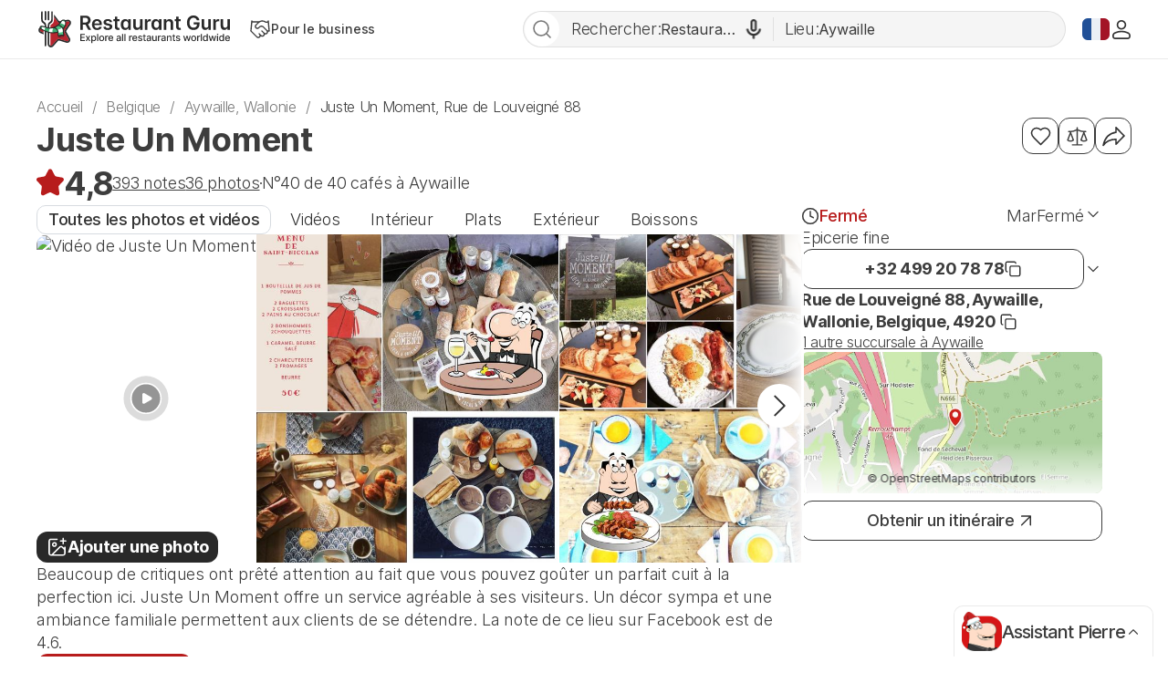

--- FILE ---
content_type: text/html; charset=UTF-8
request_url: https://fr.restaurantguru.com/Juste-un-Moment-Aywaille-4
body_size: 31830
content:
<!DOCTYPE html>
<html itemscope itemtype="http://schema.org/WebPage" lang="fr">
<head>
    <meta charset="UTF-8">
    <meta name="theme-color" content="#ffffff">
    <meta name="viewport" content="width=device-width, initial-scale=1, maximum-scale=2.0, user-scalable=1.0, viewport-fit=cover">
    <meta name="apple-mobile-web-app-capable" content="yes">
    <meta name="mobile-web-app-capable" content="yes">
    <meta name="apple-itunes-app" content="app-id=1397034103">
    <script>
        RGPage = window.RGPage || {};
        RGPage.start_ms = new Date().getTime();
        RGPage.assets_version = 'rg_assets_1.0';
        RGPage.hl = 'fr_FR';
        RGPage.hide_empty_ads = false;
        RGPage.site_search_host_full = 'https://search.restaurantguru.com';
        RGPage.site_main_host_full = 'https://fr.restaurantguru.com';
        RGPage.site_static_url = 'https://1014042311.rsc.cdn77.org';
        RGPage.use_push_history = true;
        RGPage.is_search_domain = false;
        RGPage.search_place_id = "ci92083";
        RGPage.page_type = "restaurant";
                RGPage.is_sight_page = false;
        RGPage.r_user = false;
                RGPage.restaurant_id = "106435392";
        RGPage.restaurant_slug = "Juste-un-Moment-Aywaille-4";
                        RGPage.current_locations_page_types = ["index","nearby","restaurant","restaurant_menu","restaurant_reviews","geo_point"];
        RGPage.geo_memcache = false;
                                RGPage.float_buttons_split_test_group = 'default';
                        RGPage.restaurants_new_design_splittest_group = 'split_group';
                                RGPage.session_start = false;
        RGPage.in_miles = false;
        RGPage.react_map_split_test = 0;
    </script>
                    <script async src="https://pagead2.googlesyndication.com/pagead/js/adsbygoogle.js?client=ca-pub-4821006852914359" crossorigin="anonymous"></script>
                <link rel="manifest" href="/manifest.json">

        <title>Juste Un Moment, Aywaille - Menu du restaurant, prix et avis</title>
            <link rel="amphtml" href="https://fr.restaurantguru.com/amp/Juste-un-Moment-Aywaille-4">
                <meta name="description" content="Juste Un Moment à Aywaille classé 4.6 sur 5 sur Restaurant Guru : 393 avis de visiteurs, 36 photos & 2 vidéos. Exlorer le menu, consulter les heures d'ouverture" />
                        <link rel="canonical" href="https://fr.restaurantguru.com/Juste-un-Moment-Aywaille-4" />
                        <meta name="twitter:card" content="summary" />
        <meta property="fb:app_id" content="2033474010272363"/>
<meta property="og:title" content="Juste Un Moment, Aywaille - Menu du restaurant, prix et avis" />
    <meta property="og:description" content="Je vous recommande de visiter le restaurant Juste Un Moment. Trouvez toutes les informations à propos de ce endroit dans l'application Restaurant Guru ." />
    <meta property="og:type" content="restaurant.restaurant" />
    <meta property="og:url" content="https://fr.restaurantguru.com/Juste-un-Moment-Aywaille-4" />
    <meta property="og:image" content="https://img.restaurantguru.com/w550/h367/r60d-Juste-un-moment-interior.jpg" />
<meta property="og:site_name" content="Restaurant Guru"/>


        <link rel="preconnect" href="https://www.google-analytics.com/">
    <link rel="dns-prefetch" href="https://www.google-analytics.com/">
    <link rel="preconnect" href="//1014042311.rsc.cdn77.org/">
    <link rel="dns-prefetch" href="//1014042311.rsc.cdn77.org/">
    <link rel="preconnect" href="//1033609670.rsc.cdn77.org/">
    <link rel="dns-prefetch" href="//1033609670.rsc.cdn77.org/">
    <link rel="preconnect" href="//fonts.gstatic.com">
    <link rel="dns-prefetch" href="//fonts.gstatic.com">
    
    <link rel="shortcut icon" href="https://1014042311.rsc.cdn77.org/img/icons/favicon.ico" type="image/ico">
    <link rel="apple-touch-icon" href="https://1014042311.rsc.cdn77.org/apple-touch-icon.png">
    <link rel="apple-touch-icon" sizes="76x76" href="https://1014042311.rsc.cdn77.org/img/icons/76x76.png">
    <link rel="apple-touch-icon" sizes="120x120" href="https://1014042311.rsc.cdn77.org/img/icons/120x120.png">
    <link rel="apple-touch-icon" sizes="152x152" href="https://1014042311.rsc.cdn77.org/img/icons/120x120.png">
        <style>@font-face{font-family:Inter;src:local("Inter Light"),local("Inter-Light"),url(https://1014042311.rsc.cdn77.org/fonts/inter/Inter-Light.woff2)format("woff2"),url(https://1014042311.rsc.cdn77.org/fonts/inter/Inter-Light.ttf)format("truetype");font-weight:300;font-style:normal}@font-face{font-family:Inter;src:local("Inter Regular"),local("Inter-Regular"),url(https://1014042311.rsc.cdn77.org/fonts/inter/Inter-Regular.eot?#iefix)format("embedded-opentype"),url(https://1014042311.rsc.cdn77.org/fonts/inter/Inter-Regular.woff2)format("woff2"),url(https://1014042311.rsc.cdn77.org/fonts/inter/Inter-Regular.woff)format("woff"),url(https://1014042311.rsc.cdn77.org/fonts/inter/Inter-Regular.ttf)format("truetype");font-weight:400;font-style:normal}@font-face{font-family:Inter;src:local("/fonts/inter/Inter Medium"),local("Inter-Medium"),url(https://1014042311.rsc.cdn77.org/fonts/inter/Inter-Medium.eot?#iefix)format("embedded-opentype"),url(https://1014042311.rsc.cdn77.org/fonts/inter/Inter-Medium.woff2)format("woff2"),url(https://1014042311.rsc.cdn77.org/fonts/inter/Inter-Medium.woff)format("woff"),url(https://1014042311.rsc.cdn77.org/fonts/inter/Inter-Medium.ttf)format("truetype");font-weight:500;font-style:normal}@font-face{font-family:Inter;src:local("Inter Semi Bold"),local("Inter-SemiBold"),url(https://1014042311.rsc.cdn77.org/fonts/inter/Inter-SemiBold.eot?#iefix)format("embedded-opentype"),url(https://1014042311.rsc.cdn77.org/fonts/inter/Inter-SemiBold.woff2)format("woff2"),url(https://1014042311.rsc.cdn77.org/fonts/inter/Inter-SemiBold.woff)format("woff"),url(https://1014042311.rsc.cdn77.org/fonts/inter/Inter-SemiBold.ttf)format("truetype");font-weight:600;font-style:normal}@font-face{font-family:Inter;src:local("Inter Bold"),local("Inter-Bold"),url(https://1014042311.rsc.cdn77.org/fonts/inter/Inter-Bold.eot?#iefix)format("embedded-opentype"),url(https://1014042311.rsc.cdn77.org/fonts/inter/Inter-Bold.woff2)format("woff2"),url(https://1014042311.rsc.cdn77.org/fonts/inter/Inter-Bold.woff)format("woff"),url(https://1014042311.rsc.cdn77.org/fonts/inter/Inter-Bold.ttf)format("truetype");font-weight:700;font-style:normal}@media (max-width:740px){.header .content{margin:0 16px}.menu-price__container{order:-1;flex-direction:column-reverse;align-items:unset}}@media (max-width:640px){.btn--sept{height:36px;border-radius:12px;border:1px solid #3d3d3d}}@media (max-width:639px){.header .logo_guru img{width:100%;height:100%}.footer__top{flex-direction:column;row-gap:24px}.footer__app-store--mobile{align-items:flex-start}.breadcrumbs{padding:0 16px;margin:0;width:100%}.breadcrumbs ul{width:100%}.restaurant-page__tags>.tag:nth-of-type(n+6){display:none!important}.android_popup--enabled #android_info{top:55px;display:block}body.android_popup--enabled{padding-top:120px}}.title,.title--small{font-size:24px;font-weight:500;letter-spacing:-.288px;width:100%;color:#3d3d3d;line-height:135%}.title--small{font-size:18px;font-weight:700;letter-spacing:-.36px}body{font-family:Inter,sans-serif;background-color:#fff;min-height:100%;-ms-text-size-adjust:100%;min-width:360px;margin:0;padding:65px 0 0}*,::after,::before{box-sizing:border-box}div,form,form div,form input,h1,h2,h3,img,li,p,section,span,ul{padding:0;margin:0}a{text-decoration:none}.label__search{display:flex;align-items:center;position:relative;justify-content:center;font-size:14px;line-height:150%;color:#7a7a7a}.label__search::before{content:"";flex-shrink:0;width:24px;height:24px;background-size:contain;position:absolute;top:calc(50% - 12px);left:12px}.input{display:inline-flex;align-items:center;gap:8px;box-sizing:border-box;height:40px;font-family:Inter,sans-serif;font-size:16px;background-color:#f5f5f5;border-width:1px;border-style:solid;outline:0;caret-color:#3d3d3d}.input--search{padding:8px 24px 8px 44px;font-size:14px;line-height:115%;border-color:#f5f5f5;border-radius:24px}.user_block{position:relative}.user_button{display:flex;align-items:center}.user_button .user_name{display:none}.user_button img,.user_dropdown .user_info img{display:block;width:24px;height:24px;-o-object-fit:cover;object-fit:cover;border-radius:100%}.user_dropdown{z-index:10001;position:absolute;top:0;right:0;display:none;min-width:165px;padding:4px 16px;text-align:left;background-color:#fff;border-radius:0 0 10px 10px;box-shadow:0 0 8px 0#86878940}.user_dropdown.is_open{display:block}.user_dropdown .user_info{padding:20px 35px 20px 18px;overflow:hidden;display:-ms-flexbox;display:flex;-ms-flex-align:center;align-items:center}.user_dropdown .user_info img{width:40px;height:40px;float:left;margin-right:12px}.user_dropdown .user_name{color:#010101;font-size:16px;line-height:24px;font-weight:500}.user_dropdown .menu_actions{list-style:none;border-top:1px solid #e6e6e6;border-bottom:1px solid #e6e6e6;padding:12px 0;color:red}.user_dropdown .logout,.user_dropdown .menu_actions li a{line-height:33px;font-size:15px;display:block;color:#010101;white-space:nowrap;padding-right:16px;padding-left:70px;position:relative}.user_dropdown .menu_actions li>a>.red{padding-left:5px}.user_dropdown .menu_actions li.disable{opacity:.6}.user_dropdown .menu_actions li.disable a:hover{background-color:transparent}.user_dropdown .logout:hover,.user_dropdown .menu_actions li a:hover{background-color:#f9f9f9;text-decoration:none}.user_dropdown .logout:before,.user_dropdown .menu_actions li a:before{content:"";display:block;width:17px;height:17px;position:absolute;left:25px;top:7px}.user_dropdown .favor-events:before{background:url(https://1014042311.rsc.cdn77.org/img/site/user/events.svg)center no-repeat;background-size:cover}.user_dropdown .favor:before{background:url(https://1014042311.rsc.cdn77.org/img/site/user/favor.svg)no-repeat}.user_dropdown .favor_recipes:before{background:url(https://1014042311.rsc.cdn77.org/img/site/user/recipe.svg)center no-repeat}.user_dropdown .favor-guides:before{background:url(https://1014042311.rsc.cdn77.org/img/site/user/guide.svg)center no-repeat;background-size:cover}.user_dropdown .compare:before{background:url(https://1014042311.rsc.cdn77.org/img/site/user/compare.svg)no-repeat}.user_dropdown .preferences:before{background:url(https://1014042311.rsc.cdn77.org/img/site/user/preferences.svg)no-repeat}.user_dropdown .settings:before{background:url(https://1014042311.rsc.cdn77.org/img/site/user/settings.svg)no-repeat}.user_dropdown .logout:before{background:url(https://1014042311.rsc.cdn77.org/img/site/user/logout.svg)no-repeat}.user_dropdown .logout{margin:10px 0}.user_dropdown .red{color:#b71c1c}.header__for-business span,.header__login span,.hide,.wrapper_languages .active_lang span{display:none}.wrapper_languages{display:flex;align-items:center;position:relative}.wrapper_languages .active_lang{display:inline-flex;height:24px;align-items:center;text-transform:uppercase;padding:0}.wrapper_languages .active_lang.flag-icon::before{content:"";display:block;width:24px;height:18px;position:relative}.wrapper_languages .active_lang.flag-icon-en::before{background-size:contain}.wrapper_languages .dropdown-lang{position:absolute;top:48px;left:auto;right:-30px;display:none;flex-direction:column;width:auto;padding:4px;background-color:#fff;border-radius:12px;border:1px solid #ebebeb;z-index:9999}.wrapper_languages .dropdown-lang__item a{display:flex;align-items:center;column-gap:8px;padding:8px 16px 8px 12px;font-weight:500;color:#7a7a7a;border-radius:8px}.wrapper_languages .dropdown-lang__item a .flag-icon{width:20px;height:16px}.wrapper_languages .dropdown-lang__item a .flag-icon-de,.wrapper_languages .dropdown-lang__item a .flag-icon-es,.wrapper_languages .dropdown-lang__item a .flag-icon-fr,.wrapper_languages .dropdown-lang__item a .flag-icon-it,.wrapper_languages .dropdown-lang__item a .flag-icon-ru{background-size:cover}.restaurant-page .header .content{margin:0 auto}.header{background-color:#fff;border-bottom:1px solid #ebebeb;width:100%;position:fixed;top:0;z-index:900;box-sizing:border-box}.header .content{display:flex;align-items:center;gap:16px;max-width:1200px;margin:auto;padding:12px 0}.header .logo_guru{margin-right:auto}.header .logo_guru img{vertical-align:middle}.header__container-menu{gap:16px;display:inline-flex;align-items:center}.header .user_button{padding:0}.header .user_button>.btn{padding:0;height:auto;border:0}.header__for-business.btn{padding:0;width:24px;height:32px}.header .search_btn_m::before,.header__for-business::before,.header__login::before{content:"";flex-shrink:0;width:24px;height:24px;background-size:contain}.header .search_btn_m,.header__for-business,.header__login{display:flex;justify-content:center;align-items:center}.header__login{color:#3d3d3d}.header__login::before{width:18px;height:18px}.header .search_btn_m{width:24px;height:24px;filter:brightness(.4);display:none}.new_search_head_wrap{display:none}.new_search_head_wrap .searchform{display:flex;flex-direction:row-reverse;height:100%}.new_search_head_wrap .fake_select,.new_search_head_wrap .wrapper_search{position:relative;display:flex;align-items:center;column-gap:8px;height:100%;padding-right:8px;border:1px solid #e0e0e0;background-color:#f5f5f5}.new_search_head_wrap .wrapper_search{max-width:275px;float:left;padding-left:52px;border-radius:24px 0 0 24px;border-right:none}.new_search_head_wrap .wrapper_search::after{content:"";display:block;width:1px;position:absolute;top:6px;bottom:6px;right:0;background-color:#e0e0e0}.new_search_head_wrap .fake_select input[type=text],.new_search_head_wrap .wrapper_search input[type=search]{color:#3d3d3d;-o-text-overflow:ellipsis;text-overflow:ellipsis;height:100%;width:100%;display:block;font-family:Inter,sans-serif;font-size:16px;outline:0;box-sizing:border-box;border:0;background-color:#f5f5f5;appearance:none}.new_search_head_wrap .search_text.open-list{border-radius:20px 0 0}.new_search_head_wrap .fake_select{width:320px;box-sizing:border-box;padding-left:12px;text-align:left;border-radius:0 24px 24px 0;border-left:none}.new_search_head_wrap .fake_select input[type=text]{white-space:nowrap;padding-right:12px;border-radius:0;background-color:transparent}.new_search_head_wrap .fake_select.open-list{border-radius:0 20px 0 0}.new_search_head_wrap .field_title{display:flex;align-items:center;color:#3d3d3d;white-space:nowrap}.new_search_head_wrap .field_title *{white-space:nowrap}.new_search_head_wrap .search_btn{float:left;display:flex;justify-content:center;align-items:center;margin-left:6px;margin-top:6px;background-color:#fff;border-radius:50%;border:0;position:absolute;z-index:1;height:38px;top:-5px;left:-4px;width:38px}.compare__btn::before,.new_search_head_wrap .search_btn::before{content:"";flex-shrink:0;width:24px;height:24px;background-size:contain}.new_search_head_wrap .search_btn:hover{box-shadow:0 0 13px -8px #3d3d3d}.list,.up_btn{background-color:#fff}.list{z-index:100000;position:absolute;top:38px;left:0;right:0;display:none;max-height:80vh;min-height:58px;overflow-y:auto;border:1px solid #cfcfcf;border-radius:0 0 12px 12px}.with_icon.restaurants:before{background:url(https://1014042311.rsc.cdn77.org/img/search_icons/svg/restaurants.svg)no-repeat}.up_btn{position:fixed;display:flex;justify-content:center;align-items:center;width:40px;height:40px;bottom:44px;right:40px;background-repeat:no-repeat;background-position:center;border-radius:50%;border:1px solid #ebebeb;z-index:102}.search__input{position:static;width:100%;height:36px;visibility:visible;color:#272727;font-family:Inter,sans-serif;font-size:16px;font-weight:400;line-height:115%;text-overflow:ellipsis;background-color:transparent;outline:0;box-sizing:border-box;appearance:none;border:0}.compare__btn .text,.compare__wrapper,.fake_select .search__input{display:none}.compare__btn,.compare__btn-container{position:relative}.compare__btn,.compare__counter{flex-shrink:0;display:flex;align-items:center;justify-content:center}.compare__btn{padding:6px;color:#3d3d3d;background-color:#f5f5f5;border-radius:9px}.compare__btn::before{width:19px;height:19px}.compare__counter{position:absolute;top:-1px;right:-1px;width:16px;height:16px;color:#f6f4f4;text-align:center;font-size:11px;font-weight:500;line-height:140%;border-radius:50%;background-color:#b71c1c;border:2px solid #fff}.compare__clear{display:none}.footer__top{display:none;column-gap:24px;justify-content:space-between}.footer__body{display:contents}.footer__menu-list,.footer__navigation{display:flex;flex-direction:column;row-gap:8px}.footer__navigation{flex:1 0 0}.footer__menu-list{list-style:none}.footer__menu-link{display:inline-flex;align-items:center;column-gap:4px;font-size:14px;font-style:normal;font-weight:400;line-height:23px;color:#3d3d3d}.footer__menu-link:first-child{display:flex;justify-content:center;align-items:center}.footer__menu-link:first-child::before{content:"";flex-shrink:0;width:16px;height:16px;background-size:contain}.footer__app-store{display:flex;flex-direction:column;align-items:flex-end;flex:1 0 0}.chip.chip--emoji::after,.chip.chip--emoji::before,.footer__app-store--mobile{display:none}.footer__app-store--mobile>a{display:flex}.footer__app-qr{width:92px;height:92px}.chip{column-gap:4px;flex-shrink:0;box-sizing:border-box;width:fit-content;padding:8px 12px 8px 8px;font-size:16px;font-weight:400;line-height:100%;letter-spacing:-.192px;border-radius:36px;border:1px solid;position:relative}.chip--secondary{color:#3d3d3d;background-color:#f5f5f5;border-color:#ebebeb}.chip--secondary.white,.chip--tertiary{background-color:#fff}.chip--tertiary{color:#3d3d3d;border-color:#fff}.chip--small{padding:4px 8px 4px 4px;height:28px;font-size:14px;line-height:115%;letter-spacing:-.168px}.chip--small.white{height:auto;box-sizing:border-box;font-size:16px;font-weight:300}.chip.chip--emoji{display:inline-flex;justify-content:center;align-items:center}.chip--rest,.rating{display:flex;align-items:center}.chip--rest{justify-content:center;column-gap:8px;padding:0;height:24px;font-size:16px;font-weight:300;line-height:134%;letter-spacing:-.36px}.rating{column-gap:12px;padding:4px 0;border-radius:12px;background-color:#fff;border:0}.rating__logo{flex-shrink:0;width:28px;height:28px;background-size:contain!important}.rating__title{display:flex;justify-content:flex-start;width:100%;color:#3d3d3d;font-size:16px;font-weight:400;line-height:100%;letter-spacing:-.64px}.rating__value{display:inline-block;margin-top:4px;color:#3d3d3d;font-weight:700}.rating .dot,.rating__amount,.rating__value{font-size:13px;line-height:15px;letter-spacing:-.168px}.rating .dot,.rating__amount{color:#a3a3a3;font-weight:400}.rating__amount.no_rating{display:inline-block;margin-top:4px;color:#3d3d3d;font-weight:700}.empty .chip{padding:6px 8px}.btn{column-gap:8px;flex-shrink:0;box-sizing:border-box;width:fit-content;height:40px;padding:8px 16px;font-family:Inter,sans-serif;font-size:14px;font-weight:500;line-height:115%;letter-spacing:-.168px;border-radius:12px}.btn:focus-visible{outline:0}.btn--primary{color:#fff;background-color:#b8252f;border:1px solid #b8252f}.btn--primary:hover{background-color:#d6333e;border-color:#d6333e}.btn--primary:disabled{color:#fff;background-color:#c2c2c2;border-color:#c2c2c2}.btn--primary.unclickable:hover{color:#fff}.btn--secondary{color:#3d3d3d;background-color:#f5f5f5;border:1px solid #ebebeb}.btn--secondary:hover{background-color:#ebebeb}.btn--secondary:disabled{color:#fff;background-color:#c2c2c2;border-color:#c2c2c2}.btn--secondary.unclickable:hover,.btn--tertiary{color:#3d3d3d}.btn--tertiary{background-color:#fff;border:1px solid #fff}.btn--tertiary:hover{color:#d6333e}.btn--tertiary:disabled{color:#fff;background-color:#fff;border-color:#c2c2c2}.btn--sextiary,.btn--tertiary.unclickable:hover{color:#3d3d3d}.btn--sextiary{background-color:#fff;border:1px solid #ebebeb}.btn--sept:hover,.btn--sextiary:hover{border-color:#3d3d3d}.btn--sept.selected:hover,.btn--sextiary.selected:hover{border-color:#ebebeb}.btn--sept{height:33px;background:#fff;border:0}.btn--dark{color:#fff;background-color:#292929;border:1px solid #292929}.btn--dark:hover{background-color:#525252}.btn--dark:disabled{opacity:.85}.btn--dark.unclickable:hover{color:#a32730}.btn--white{color:#3d3d3d;background-color:#fff;border:1px solid #3d3d3d}.btn--red,.btn--white{height:44px;font-size:16px;line-height:134%;letter-spacing:-.36px}.btn--red{color:#fff;background-color:#b71c1c;border:1px solid #b71c1c}.btn--solo{padding:8px 16px}.btn--solo-icon{width:40px;height:40px;padding:8px}.btn--small{height:32px;padding:8px 12px 8px 10px;border-radius:8px}.btn--small.btn--solo{padding:8px 12px}.btn--small.btn--solo-icon{width:32px;height:32px;padding:8px}.btn--round{border-radius:50%;width:48px;height:48px}.swiper-nav{width:48px;height:48px;display:inline-flex;margin:0;border:0}.swiper-button-prev,.swiper-nav{justify-content:center;align-items:center}.swiper-button-prev{display:flex;left:0;display:none;transform:rotate(180deg)}.link-action--report::before,.link-action--update::before,.swiper-button-next::after,.swiper-button-prev::after{content:"";flex-shrink:0;width:24px;height:24px;background-size:contain}.swiper-button-next{display:flex;justify-content:center;align-items:center;right:0}.link{display:inline-flex;box-sizing:border-box;padding:4px;font-family:Inter,sans-serif;font-size:16px;font-weight:400;line-height:100%;letter-spacing:-.192px;background-color:transparent;border:0}.link--secondary{color:#3d3d3d}.link--secondary.link-span span{display:block;position:relative;z-index:10;width:100%}.breadcrumbs a+span,.link--tertiary,.link__breadcrumb--primary{color:#7a7a7a}.link__breadcrumb--primary:hover{color:#d6333e}.link__breadcrumb--secondary{color:#3d3d3d}.link--small{font-size:14px;line-height:115%;letter-spacing:-.168px}.link--small.link__breadcrumb--primary,.link--small.link__breadcrumb--secondary{padding:0;font-size:16px;font-weight:300;line-height:135%;letter-spacing:-.32px}.link--small.link__breadcrumb--primary+.separator{padding:0 10px}.link--rest,.link--underlined{font-weight:300;line-height:135%;letter-spacing:-.32px}.link--rest{padding:0;color:#3d3d3d}.link--underlined{font-size:16px}.link--underlined,.link--underlined:visited{color:#3d3d3d;text-decoration:underline}.link--restaurant{padding:0}.link-action{display:inline-flex;align-items:center;column-gap:8px;color:#a3a3a3;font-size:16px;font-style:normal;font-weight:400;line-height:18px;letter-spacing:-.32px;text-decoration:underline}.link-action--report,.link-action--update{display:flex;justify-content:center;align-items:center}.link-action--report{justify-content:start}.shadow{z-index:1;position:absolute;top:-3px;bottom:-3px;right:-3px;left:auto;visibility:hidden;height:auto;aspect-ratio:1/3;background:linear-gradient(90deg,rgba(255,255,255,0)0,#fff 100%)}.shadow--left{left:-3px;right:auto;background:linear-gradient(270deg,rgba(255,255,255,0)0,#fff 100%)}.badge{display:flex;align-items:start;column-gap:16px;width:100%;padding:8px 8px 12px;background-origin:padding-box,border-box;background-clip:padding-box,border-box;border:1px solid transparent;border-radius:12px;position:relative;overflow:hidden}.badge .chevron-toggle{position:absolute;top:18px;right:12px}.badge__title{font-size:18px;font-style:normal;font-weight:700;letter-spacing:-.216px}.badge__nominations{display:flex;gap:8px;flex-wrap:wrap}.badge .chip{padding:4px 8px;height:24px;font-size:14px;line-height:1.25;color:#4e2711;background-origin:padding-box,border-box;background-clip:padding-box,border-box;border:1px solid transparent}.badge .chip--atmosphere,.badge .chip--bakery,.badge .chip--barbecue,.badge .chip--bbq,.badge .chip--beautiful_view,.badge .chip--best-restaurants,.badge .chip--burgers,.badge .chip--cafe,.badge .chip--cafeteria,.badge .chip--chinese,.badge .chip--club,.badge .chip--coffe,.badge .chip--coffeehouse,.badge .chip--delivery,.badge .chip--desserts,.badge .chip--fast-food,.badge .chip--interior,.badge .chip--italian,.badge .chip--mexican,.badge .chip--nmeal,.badge .chip--outdoor,.badge .chip--pizza,.badge .chip--ppizzeria,.badge .chip--pub-and-bar,.badge .chip--romantic,.badge .chip--seafood-restaurants,.badge .chip--service,.badge .chip--sport-bar,.badge .chip--staff,.badge .chip--steakhouse,.badge .chip--sushi,.badge .chip--takeaway,.badge .chip--vegetarian{display:flex;justify-content:center;align-items:center}.badge .chip--atmosphere::after,.badge .chip--bakery::after,.badge .chip--barbecue::after,.badge .chip--bbq::after,.badge .chip--beautiful_view::after,.badge .chip--best-restaurants::after,.badge .chip--burgers::after,.badge .chip--cafe::after,.badge .chip--cafeteria::after,.badge .chip--chinese::after,.badge .chip--club::after,.badge .chip--coffe::after,.badge .chip--coffeehouse::after,.badge .chip--delivery::after,.badge .chip--desserts::after,.badge .chip--fast-food::after,.badge .chip--interior::after,.badge .chip--italian::after,.badge .chip--mexican::after,.badge .chip--nmeal::after,.badge .chip--outdoor::after,.badge .chip--pizza::after,.badge .chip--ppizzeria::after,.badge .chip--pub-and-bar::after,.badge .chip--romantic::after,.badge .chip--seafood-restaurants::after,.badge .chip--service::after,.badge .chip--sport-bar::after,.badge .chip--staff::after,.badge .chip--steakhouse::after,.badge .chip--sushi::after,.badge .chip--takeaway::after,.badge .chip--vegetarian::after{content:"";flex-shrink:0;width:16px;height:16px;background-size:contain}.dropdown{display:flex;flex-direction:column;align-items:stretch;color:#7a7a7a;font-size:14px;line-height:100%;letter-spacing:-.192px;border-radius:12px;border:1px solid #f5f5f5;background-color:#f5f5f5;overflow:hidden}.review__text .text_full{text-overflow:ellipsis;overflow:hidden}.review__text .text_full.expanded{display:block}.review__text .text_full .text_group{margin:0;display:block}.review__more{padding:5px 0;line-height:125%;font-weight:500}.review__image-wrap{display:flex;column-gap:8px;overflow-x:auto}.review__image-wrap.swiper-wrapper{overflow:visible;gap:unset}.review__image-wrap.swiper-wrapper .swiper-slide{width:120px}.review__menu-dropdown{z-index:400;position:absolute;right:0;left:auto;top:100%;display:flex;flex-direction:column;gap:12px;overflow:hidden;min-width:230px;padding:16px;margin:0;background-color:#fff;border-radius:12px;box-shadow:0 0 8px 0 rgba(0,0,0,.19)}.review__menu-dropdown.hide{display:none}.ads_block.restaurant__banner,.review__menu-dropdown .action--copy,.review__menu-dropdown .action--request{display:flex;align-items:center;justify-content:flex-start}.review__menu-dropdown .action--copy::before,.review__menu-dropdown .action--request::before{content:"";flex-shrink:0;width:18px;height:18px;background-size:contain}.review__menu-dropdown__item{font-size:16px;font-weight:500;gap:8px}.card-horizontal{display:flex;align-items:center;column-gap:12px;width:100%;border-radius:8px;background-color:#fff;box-sizing:border-box;position:relative}.card-horizontal__image{width:48px;height:48px;border-radius:8px;flex-shrink:0;background-color:#ebebeb;position:relative;overflow:hidden}.card-horizontal__image::before{content:"";position:absolute;inset:0;background-color:rgba(255,255,255,.2);opacity:0;z-index:5}.card-horizontal__image img{display:block;width:100%;height:100%;object-fit:cover;-o-object-fit:cover}.card-horizontal__info{display:flex;flex-direction:column;align-items:flex-start;justify-content:center;row-gap:4px;flex:1 0 0;align-self:stretch;font-family:Inter,sans-serif;overflow:hidden}.card-horizontal__link{padding:0;font-size:18px;font-weight:500;line-height:135%;letter-spacing:-.216px;overflow:hidden;text-overflow:ellipsis}.card-horizontal__link span{display:block;position:relative;z-index:30}.card-horizontal__link::after{content:"";position:absolute;inset:0;z-index:20}.card-horizontal__details{display:flex;font-size:16px;line-height:115%;letter-spacing:-.192px}.card-horizontal__details--top,.card-horizontal__rating{display:flex;align-items:center;column-gap:4px}.card-horizontal__rating{justify-content:center;font-weight:500}.card-horizontal__rating::before{content:"";flex-shrink:0;width:15px;height:16px;background-size:contain}.card-horizontal__rating::after{content:"";display:inline-flex;justify-content:center;align-items:center;width:2px;height:2px;border-radius:50%;background-color:#7a7a7a}.card-horizontal__cuisines{overflow:hidden;text-overflow:ellipsis;flex-shrink:0}.ads_block.restaurant__banner{width:100%;justify-content:center;overflow:hidden;padding:0}.ads_block.restaurant__banner>ins{width:100%}.restaurant__banner--horizontal.banner__1,.restaurant__banner--horizontal.banner__1>ins{height:200px!important}.restaurant__banner--vertical>ins{height:280px!important}.restaurant__banner--grid{grid-area:ads}.modal_map{background-color:#ededee}.text_group{display:block;margin-bottom:5px}.text_group:last-child{margin-bottom:0}.text_group .text_title{font-weight:700}.disable_suggest.m_filter_search,.disable_suggest.search_btn,.wrapper_search input[type=submit].disable_suggest{opacity:.5}.disable_suggest.fake_select::after,.disable_suggest.search_text::after{content:"";position:absolute;left:0;top:0;background-color:rgba(255,255,255,.65);z-index:2;width:100%;height:100%;border-radius:0}#photos_gallery{z-index:1500001}#photo_grid{position:relative;overflow:hidden}#photos_gallery .pswp__top-bar{top:0;z-index:2}#photos_gallery .pswp__caption{bottom:5px}.gallery_header,.gallery_header__content{display:flex;justify-content:space-between;width:100%}.gallery_header{position:relative;flex-direction:column;align-items:flex-start;height:101px;padding:6px 7px 16px;background:#fff}.gallery_header__content{align-items:center;column-gap:12px;flex-shrink:0}.gallery_back_btn{z-index:150;position:relative;width:32px;height:32px;background:url(https://1014042311.rsc.cdn77.org/img/site/restaurant/gallery_back.svg)no-repeat}.gallery_title{z-index:11;flex-grow:1;font-family:Inter,sans-serif;color:#3d3d3d;font-size:20px;font-weight:700;white-space:nowrap;overflow:hidden;-o-text-overflow:ellipsis;text-overflow:ellipsis}#gallery_modal{background:#000;z-index:3000000000}#gallery_modal .pswp__button--arrow--left,#gallery_modal .pswp__button--arrow--right{opacity:1}#gallery_modal .wrapper{position:absolute;top:0;bottom:0;left:0;right:0;width:100%;height:auto}#gallery_modal .wrapper .photo_navigation{position:absolute;top:84px;bottom:0;width:400px;padding-bottom:7px;background:#fff}#photo_navigation_inner{overflow-y:scroll;height:100%;position:relative;padding-left:7px;margin-right:2px}.actions_mobile,.restaurant-page__gallery .actions_mobile .add_photo_m span{display:none}.swiper-wrapper{z-index:1;position:relative;height:100%;width:fit-content}.review_form .form_elmnt.empty{margin-bottom:0}.btn_info{width:30px;height:30px;position:absolute;top:50%;left:50%;margin-top:-15px;margin-left:-15px}.btn_info.done,.btn_info.reload{background-size:20px}.modal-review-form__buttons .btn{width:100%}#call_wrap{position:relative}#menu_upload_popup .btn_wrap{display:flex;flex-direction:column;justify-content:space-between;align-items:center;row-gap:8px}#menu_upload_popup .btn_wrap>*,.merged_template #menu_upload_popup .btn_wrap>*{display:flex;justify-content:center;align-items:center;text-decoration:none;width:100%}.michelin__more-link{font-size:16px;font-weight:500;line-height:135%;letter-spacing:-.32px;color:#3d3d3d;background-color:#fff;display:flex;align-items:center;column-gap:8px;justify-content:end;padding-left:4px;position:absolute;right:0;bottom:0}.michelin__more-link::after,.michelin__more-link:hover::after{content:"";flex-shrink:0;width:20px;height:20px;background-size:contain}.michelin__more-link:hover{color:#d6333e;display:flex;align-items:center;justify-content:start}.expert_content,.share_btns .btn{display:flex;flex-direction:column}.share_btns .btn{position:relative;gap:8px;color:#292929;font-size:12px;font-weight:500;width:auto;height:auto;text-align:center;align-items:center;padding:0}.share_btns .btn.facebook:before{background-size:28%}.share_btns .btn:before:hover,.share_btns .btn:hover:before{border-color:transparent}.share_btns .btn.facebook:hover:before{background-color:#1877f2}.share_btns .btn.twitter:hover:before{background-color:#00acee}.share_btns .btn.copy:hover:before{background-color:#b71c1c}.share_btns .btn.telegram:hover:before{background-color:#009eeb}.share_btns .btn.vk:hover:before{background-color:#07f}.share_btns .btn:before{content:"";display:block;width:36px;height:36px;border-radius:50%;background:center no-repeat #f5f5f5;background-size:60%}.expert_content{justify-content:center;row-gap:12px}.expert .best_in_town{display:flex;align-items:center;flex-wrap:wrap;gap:12px 8px}.expert-title__container{display:flex;align-items:center;gap:8px}.expert_block .best_in_town_items{display:flex;justify-content:flex-start;flex-wrap:wrap}.expert_block.limited .best_in_town_items{padding-right:28px}.rest_article{display:flex;flex-direction:column;justify-content:center;position:relative;row-gap:4px;font-size:16px;font-style:normal;font-weight:300;line-height:135%;letter-spacing:-.32px;color:#3d3d3d}.rest_article:hover .rest_article__header,.rest_article__content{text-decoration:underline}.breadcrumbs a,.rest_article:hover{text-decoration:none}.rest_article__title{gap:8px;font-weight:400;display:flex;align-items:center}.similar-for-closed{background-color:#f2f2f2;padding:15px 20px 2px;margin-bottom:20px;border-radius:8px}.similar-for-closed .div_h2,.similar-for-closed__title{font-size:20px;font-family:Akrobat-Bold,"Helvetica Neue",Arial,sans-serif;display:inline-block}.similar-for-closed__title{color:#333;font-weight:500;margin-bottom:-2px}.similar-for-closed .div_h2{margin-bottom:20px}.similar-for-closed .small_list{flex-direction:row;display:flex;flex-wrap:wrap;justify-content:space-between}.similar-for-closed .small_list .item{padding-right:0;padding-top:0;padding-bottom:15px;width:49%;margin-right:2%;flex:none;display:flex}.similar-for-closed .small_list .item:nth-child(2n){margin-right:0}.similar-for-closed .item .pic_wrapper{width:80px;height:80px;margin-right:10px;border:0;flex-shrink:0;border-radius:8px;overflow:hidden}.similar-for-closed .small_list .overflow{top:auto;display:grid;gap:1px;flex:1;position:relative;padding-top:0}.similar-for-closed .item .rest_title{font-family:Roboto,"Helvetica Neue",sans-serif;font-weight:700;font-size:16px;padding-right:40px;white-space:normal;color:#272727}.similar-for-closed .item.no-cost .rest_title{padding-right:0}.similar-for-closed div.number{color:#272727;margin-top:4px;margin-bottom:2px;margin-right:0;line-height:1.2}.similar-for-closed .distance{color:#70757a;line-height:1.2;font-size:13px;margin-bottom:3px;padding-left:15px}.similar-for-closed .cost{font:14px Roboto,"Helvetica Neue",sans-serif;color:#70757a;position:absolute;right:0;top:3px;font-style:normal}.similar-for-closed .cost i{color:#333;font-style:normal}.similar-for-closed .work-time__closed,.similar-for-closed .work-time__open{font-size:13px;font-weight:500}.similar-for-closed .work-time__open{color:#449320}.similar-for-closed .work-time__closed{color:#b61b23}.restaurant-page__gallery{position:relative;display:flex;flex-direction:column;gap:12px;scroll-margin-top:70px}.restaurant-page__gallery .swiper-container{margin:0-16px}.restaurant-page__gallery .actions_mobile{display:flex;column-gap:8px}.restaurant-page__gallery .actions_mobile .btn{display:flex;align-items:center;justify-content:center;height:44px}.restaurant-page__gallery .actions_mobile .add_photo_m{display:flex;justify-content:center;align-items:center;width:44px;font-weight:400}.restaurant-page__gallery .actions_mobile .add_photo_m::before,.sidebar-map__create-route:hover .sidebar-map__distance::after{content:"";flex-shrink:0;width:24px;height:24px;background-size:contain}.restaurant-page__gallery .actions_mobile .total_photo_m{flex-grow:1}.restaurant-page__gallery .actions_mobile .total_photo_m .all_photos{padding:0;font-family:Inter,sans-serif;font-size:18px;font-style:normal;font-weight:700;line-height:135%;letter-spacing:-.36px;color:#3d3d3d}.restaurant-page__gallery .actions_mobile .total_photo_m .all_photos span{font-weight:300}.restaurant-page__gallery .swiper-container.screen-slider{position:relative;height:360px;width:auto;padding:0 16px}.restaurant-page__gallery .swiper-container.screen-slider .swiper-wrapper div:first-child{overflow:hidden;border-top-left-radius:12px;border-bottom-left-radius:12px}.restaurant-page__gallery .swiper-container.screen-slider .swiper-wrapper div:last-child{overflow:hidden;border-top-right-radius:12px;border-bottom-right-radius:12px}.restaurant-page__gallery .swiper-slide,.reviews_title h2{width:auto}.restaurant-page__gallery img{height:100%;width:auto;object-fit:cover;vertical-align:middle}.restaurant-page__gallery .add_photo--desktop,.restaurant-page__gallery .swiper-nav,.sidebar .chevron-toggle.hidden{display:none}.restaurant-page__gallery .empty-gallery{display:flex;flex-direction:column;row-gap:10px;width:100%}.restaurant-page__gallery .empty-gallery__title{align-self:center;line-height:135%;letter-spacing:-.32px}.restaurant-page__gallery .empty-gallery__img-container{display:flex;justify-content:center;align-items:center;width:100%;margin:auto;padding:14px;border-radius:12px;border:1px solid #d7dbe0;position:relative}.restaurant-page__gallery .empty-gallery__img-container img{width:159px}.restaurant-page__gallery .empty-gallery+.actions_mobile .add_photo_m{width:100%}.restaurant-page__gallery .empty-gallery+.actions_mobile .add_photo_m span{display:inline-block}.banner{color:#7a7a7a;line-height:150%;border-radius:8px}.breadcrumbs ul{display:inline-flex;margin:0;padding:0;list-style:none}.breadcrumbs li{display:flex;white-space:nowrap;align-items:center}.breadcrumbs li:last-child{overflow:hidden;display:block;text-overflow:ellipsis;white-space:nowrap}.breadcrumbs li:last-child>span{display:inline;line-height:24px}.sidebar,.sidebar-details{display:flex;flex-direction:column;width:100%}.sidebar{row-gap:30px;max-width:330px}.sidebar .chevron-toggle{padding:0;width:20px;height:20px;outline:0;background-color:transparent;border-color:transparent;display:flex;justify-content:center;align-items:center}.sidebar .chevron-toggle::before,.sidebar .copy-icon::before,.sidebar-details__inst-link::before,.sidebar-details__website-link::before{content:"";flex-shrink:0;width:20px;height:20px;background-size:contain}.sidebar .chevron-toggle--up{transform:rotate(180deg)}.sidebar .copy-icon{display:flex;justify-content:center;align-items:center;width:18px;height:18px;background:0 0;border:0}.sidebar .copy-icon::before{width:18px;height:18px}.sidebar .hint-container{padding:8px 16px;display:inline-flex;align-items:center;column-gap:6px;width:max-content;height:38px;font-weight:500;position:absolute;right:0;bottom:110%;background-color:#fff;border-radius:12px;box-shadow:0 0 8px 0 rgba(0,0,0,.19)}.sidebar .hint-container--hide{display:none!important}.sidebar-details{align-items:flex-start;grid-area:sidebar-top}.sidebar-details__list{display:flex;flex-direction:column;row-gap:20px;align-self:stretch;list-style:none}.sidebar-details__item{display:flex;flex-direction:column;row-gap:8px}.sidebar-details__item--schedule{flex-direction:row;justify-content:space-between;align-items:start}.sidebar-details__subheading-schedule{display:flex;justify-content:space-between;align-items:center}.sidebar-details__cuisine,.sidebar-details__schedule{position:relative}.sidebar-details__cuisine-container{overflow:hidden}.sidebar-details__cuisine-span-container{display:inline-flex}.sidebar-details__cuisine-overlay,.sidebar-map__container::before{position:absolute;width:100%;height:26px;left:0;right:0;bottom:0;background:linear-gradient(180deg,rgba(255,255,255,0)0,#fff 100%);z-index:1}.sidebar-details__cuisine-overlay .cuisine-chevron{position:absolute;right:0;bottom:2px;z-index:10}.sidebar-details__cuisine-overlay.hidden{display:none}.sidebar-details__inst-link,.sidebar-details__website-link{display:flex;justify-content:center;align-items:center}.sidebar-map__container{margin-bottom:8px;width:100%;height:155px;position:relative;border-radius:8px;overflow:hidden}.sidebar-map__container::before{content:"";height:64px;bottom:-8px}.sidebar-map__image{display:block;width:100%;height:100%;object-fit:cover}.sidebar-map__contributions{width:max-content;position:absolute;bottom:8px;left:50%;transform:translateX(-50%);font-size:12px;font-weight:400;line-height:135%;letter-spacing:-.24px;z-index:55}.sidebar-map__contributions-link{font-size:12px;padding:0}.sidebar-map__open-map{position:absolute;inset:0;z-index:50}.sidebar-map__create-route{flex-wrap:wrap;width:100%;height:auto;min-height:44px}.sidebar-map__create-route,.sidebar-map__create-route:hover .sidebar-map__distance,.sidebar-map__distance,.sidebar-map__text-solo{display:flex;justify-content:center;align-items:center}.sidebar-map__distance::after,.sidebar-map__text-solo::after{content:"";flex-shrink:0;width:24px;height:24px;background-size:contain}.sidebar-map__distance{white-space:nowrap}.sidebar .order-list,.sidebar-address{display:flex;flex-direction:column;row-gap:4px}.sidebar-address__info{display:inline-block;align-items:start;column-gap:10px;position:relative}.sidebar-address__text{font-weight:700}.sidebar-address__copy{display:inline-flex!important;position:relative;top:3px}.sidebar-establishments{display:flex;flex-direction:column;align-items:flex-start;width:100%;row-gap:32px;grid-area:sidebar-bottom}.sidebar-establishments__container,.sidebar-establishments__list{display:flex;flex-direction:column;row-gap:12px;list-style:none;width:100%}.sidebar .order-list{padding:0;margin:0;row-gap:16px}.sidebar .order-list__title{font-size:18px;font-weight:700;line-height:135%;letter-spacing:-.216px}.sidebar .order-list__container{display:flex;flex-direction:column;row-gap:16px}.sidebar .order-list__item{display:inline-flex;align-items:center;column-gap:8px;font-size:16px;font-style:normal;font-weight:500;line-height:1;letter-spacing:-.64px;color:#3d3d3d;border-radius:12px}.sidebar .order-list__item:hover{background-color:#f5f5f5}.sidebar .order-list__item-icon{width:30px;height:30px}.sidebar .nearby .card-horizontal__image{display:none}.action{row-gap:12px}.action,.action__top-container{display:flex;flex-direction:column}.action__container{display:flex;align-items:center;column-gap:16px;align-self:stretch;flex-shrink:0}.action-call__wrap{width:100%}.action-call__btn{display:flex;justify-content:center;align-items:center;width:100%;column-gap:10px;font-weight:700}.action__others{display:flex;flex-direction:column;margin-top:12px;row-gap:12px}.action__others--hide{display:none}.action-menu__btn,.action-whatsapp__btn{display:flex;justify-content:center;align-items:center}.action-whatsapp__btn::before,.action__booking-link::before,.price-close::before,.price__btn.btn--small::before,.schedule-status::before,.сontacts-panel__direction::before,.сontacts-panel__tel::before,.сontacts-panel__write::before{content:"";flex-shrink:0;width:20px;height:20px;background-size:contain}.action-menu__btn{margin-bottom:0;width:auto;flex-shrink:0}.action-menu__span{display:none;font-size:18px;font-weight:500}.action-menu__span--mobile{display:inline-flex;font-size:14px;font-weight:500}.action-reserve__container{display:flex;flex-direction:column;align-items:start;row-gap:12px}.action__booking-link{font-weight:500;display:flex;justify-content:center;align-items:center}.schedule-status{display:inline-flex;column-gap:6px;font-size:16px;font-style:normal;font-weight:500;line-height:100%;letter-spacing:-.192px;text-align:center;justify-content:center}.schedule-status,.schedule-status__container{display:flex;align-items:center}.schedule-status.open{color:#27b730}.schedule__top-container{display:flex;justify-content:flex-start;column-gap:8px;align-items:flex-start}.schedule__current-day{display:flex;column-gap:6px;overflow:hidden;font-size:16px;font-style:normal;font-weight:300;line-height:135%;letter-spacing:-.32px}.schedule-week{column-gap:8px;overflow:hidden;display:flex;align-items:flex-start}.schedule-week__list{display:flex;align-items:flex-start;flex-direction:column;row-gap:12px;width:100%;list-style:none}.schedule-week__item{display:flex;align-self:stretch;gap:6px;justify-content:end;font-size:16px;font-style:normal;font-weight:300;line-height:135%;letter-spacing:-.32px}.schedule-week__item.actual-day{font-weight:500}.schedule__container,div.container_tooltip::before{display:none}.schedule-soon__container{display:none;padding-right:28px}.schedule-soon__container.visible{display:flex;justify-content:end}.price{display:inline-flex;justify-content:space-between;align-items:flex-start;column-gap:16px}.price__info{flex:1 0 0;font-weight:700}.price__value{display:inline-flex;margin-right:2px;font-weight:300}.price__value>i{font-style:normal;font-weight:700;color:#3d3d3d}.price .average-bill{white-space:nowrap}.price__btn.btn--small{display:flex;justify-content:center;align-items:center;width:20px;height:20px}.price__btn.btn--small::before{background-size:cover}.price__container{position:relative}.price-close{padding:0;width:20px;height:20px;display:flex;justify-content:center;align-items:center}.сontacts-panel{padding:12px;display:flex;gap:8px;flex-wrap:wrap;position:fixed;left:0;bottom:0;border-radius:15px;background:rgba(255,255,255,.9);box-shadow:0-2px 6px 0 rgba(0,0,0,.12);backdrop-filter:blur(1px);transform:translateY(120%);z-index:900}.сontacts-panel__item,.сontacts-panel__tel{display:flex;justify-content:center;align-items:center}.сontacts-panel__item{padding:10px 12px;height:44px;gap:6px;border-radius:10px;background-color:#fff;border:1px solid #3d3d3d;font-size:18px;font-style:normal;font-weight:500;line-height:135%;letter-spacing:-.9px}.сontacts-panel__tel{flex-grow:1;background-color:#b71c1c;color:#fff;border:0}.сontacts-panel__write{width:44px;font-size:0;gap:0}.сontacts-panel__direction,.сontacts-panel__write{display:flex;justify-content:center;align-items:center}.сontacts-panel__direction:empty{width:44px}.tag{position:relative;z-index:100}.all-mentioned{display:inline-block}.all-mentioned .more{justify-content:center;align-items:center;display:flex;height:auto;padding:0;color:#3d3d3d;font-family:Inter,sans-serif;font-size:16px;font-weight:300;line-height:135%;letter-spacing:-.32px}.all-mentioned .more::after{content:"";flex-shrink:0;width:14px;height:8px;background-size:auto!important}.meals_list .tag{z-index:unset}.modal_map{position:fixed!important;background:#e5e3df;z-index:1600020;top:0;bottom:0;left:0;right:0}.container_tooltip,.container_tooltip .claim_business{position:relative}.container_tooltip .claim_business::after{content:"";display:none;position:absolute;top:-15px;left:50%;-ms-transform:translateX(-50%);transform:translateX(-50%);border:11px solid transparent;border-top:13px solid #2e2e2eff}div.container_tooltip{display:flex;align-items:center;padding-left:0}.pierre-assist-wrapper{z-index:102;position:fixed;right:16px;bottom:0}.pierre-assist__btn,.poll{display:flex;background-color:#fff}.pierre-assist__btn{justify-content:center;display:none!important;align-items:center;column-gap:8px;padding:6px 12px 6px 8px;font-size:20px;font-style:normal;font-weight:500;line-height:110%;letter-spacing:-.8px;border:1px solid #ebebeb;border-bottom:none;border-radius:10px 10px 0 0;z-index:102}.pierre-assist__btn::after{content:"";flex-shrink:0;width:18px;height:18px;background-size:contain;transform:rotate(180deg)}.poll{column-gap:20px;width:100%;padding:12px;border-radius:12px;border:1px solid #d7dbe0}.poll_img{min-width:68px;height:72px;align-self:center}.poll_img img{aspect-ratio:1/1;max-width:100%;width:auto;height:100%;object-fit:contain}.poll_content{display:flex;flex-direction:column;row-gap:12px}.poll_text{color:#3d3d3d;font-family:Inter,"Helvetica Neue",Arial,sans-serif;font-size:18px;font-weight:500;line-height:110%;letter-spacing:-.36px}.poll_btns{display:flex;column-gap:8px}.poll_btn{display:flex;justify-content:center;align-items:center;padding:8px;color:#333;font-family:Inter,"Helvetica Neue",Helvetica,Arial,sans-serif;font-size:16px;font-weight:400;line-height:135%;white-space:nowrap;letter-spacing:-.64px;background-color:#fff;border-radius:8px;border:1px solid #3d3d3d}html{scroll-behavior:smooth}.android_popup--enabled .restaurant-page__gallery{scroll-margin-top:140px}.restaurant-page,.restaurant-page__top .rating--star.empty{display:flex;font-size:16px;font-weight:300;letter-spacing:-.32px}.restaurant-page{flex-direction:column;font-family:Inter,sans-serif;line-height:135%;color:#3d3d3d;background-color:#fff}.restaurant-page *{box-sizing:border-box}.restaurant-page .link{padding-left:0;padding-right:0}.restaurant-page__content{display:flex;flex-wrap:wrap;gap:20px;width:100%;max-width:calc(100% - 32px);margin:8px auto auto;padding:4px 0 16px}.restaurant-page__top{display:flex;flex-direction:column;row-gap:20px;width:100%;padding-top:16px;overflow:hidden}.restaurant-page__top .breadcrumbs,.restaurant__description-link span{display:none}.restaurant-page__top .rating--star{display:flex;justify-content:center;align-items:center;column-gap:4px;font-size:24px;font-weight:700;line-height:135%;letter-spacing:-1.92px}.restaurant-page__top .rating--star::before{margin-top:-3px}.restaurant-page__top .rating--star.empty{justify-content:center;align-items:center;line-height:21px;text-decoration:underline}.restaurant-page__top .rating--star.empty::before,.restaurant-page__top .rating--star::before{content:"";flex-shrink:0;width:20px;height:21px;background-size:contain}.restaurant-page__title-block{display:flex;justify-content:space-between;padding:8px 0}.restaurant-page__btns{display:flex;margin-left:16px}.restaurant-page__btns .btn{border:0}.restaurant-page__btns .btn::before{background-size:contain}.restaurant-page__btns .add-to-favourite{display:flex;justify-content:center;align-items:center}.restaurant-page__btns .add-to-compare::before,.restaurant-page__btns .add-to-favourite::before,.restaurant-page__btns .share_button::before{content:"";flex-shrink:0;width:22px;height:22px;background-size:contain}.restaurant-page__btns .add-to-compare{display:none}.restaurant-page__btns .add-to-compare,.restaurant-page__btns .share_button{display:flex;justify-content:center;align-items:center}.restaurant-page__body{display:grid;grid-template-columns:100%;grid-template-areas:"sidebar-top""main""comments""sidebar-bottom";width:100%;row-gap:32px}.restaurant-page__main-container,.restaurant-page__sidebar{display:contents}.restaurant-page__tags{display:flex;gap:8px;flex-wrap:wrap;align-items:center}.restaurant-page .main-restaurant{grid-area:main;display:flex;flex-direction:column;row-gap:32px;max-width:838px}.restaurant-page .main-restaurant .description{max-height:124px;overflow:hidden;line-height:140%;letter-spacing:-.192px}.restaurant-page .main-restaurant .description__container{position:relative}.restaurant-page .main-restaurant .description p:not(:first-child),.restaurant-page .main-restaurant__mentioned .meals_list{margin-top:16px}.restaurant-page .main-restaurant__ratings{display:flex;flex-direction:column;row-gap:32px}.restaurant-page .main-restaurant__ratings-container{display:flex;flex-direction:column;flex-wrap:wrap;gap:12px}.restaurant-page .main-restaurant .main__top{display:flex;flex-direction:column;row-gap:20px;min-height:32px}.restaurant-page .main-restaurant__features{display:flex;flex-direction:column;row-gap:12px;align-items:flex-start;align-content:flex-start}.restaurant-page .main-restaurant__features-list{display:flex;flex-direction:column;gap:8px}.restaurant-page .main-restaurant__features-item{border:0;font-size:16px;font-weight:400;line-height:135%;letter-spacing:-.64px}.restaurant-page .main-restaurant__features-item.cards,.restaurant-page .main-restaurant__features-item.delivery,.restaurant-page .main-restaurant__features-item.outdoor,.restaurant-page .main-restaurant__features-item.parking,.restaurant-page .main-restaurant__features-item.reservations,.restaurant-page .main-restaurant__features-item.takeout,.restaurant-page .main-restaurant__features-item.tv,.restaurant-page .main-restaurant__features-item.wheel_chair,.restaurant__description-link{display:flex;justify-content:center;align-items:center}.restaurant-page .main-restaurant__features-item.cards::before,.restaurant-page .main-restaurant__features-item.delivery::before,.restaurant-page .main-restaurant__features-item.outdoor::before,.restaurant-page .main-restaurant__features-item.parking::before,.restaurant-page .main-restaurant__features-item.reservations::before,.restaurant-page .main-restaurant__features-item.takeout::before,.restaurant-page .main-restaurant__features-item.tv::before,.restaurant-page .main-restaurant__features-item.wheel_chair::before{content:"";flex-shrink:0;width:24px;height:24px;background-size:contain}.restaurant-page .main-restaurant__actions{display:flex;flex-direction:column;row-gap:8px}.restaurant__description-link{z-index:100;position:absolute;right:0;bottom:0;left:auto;padding-left:0}.restaurant__description-link::after{content:"";flex-shrink:0;width:24px;height:18px;background-size:cover}.restaurant__title-wrapper{display:flex;gap:10px;align-items:center;flex-wrap:wrap}.restaurant__title{width:fit-content;font-weight:700}.restaurant_top-rating{display:flex;align-items:center;flex-wrap:wrap;gap:0 12px}.restaurant_outside-rating{display:-ms-flexbox;display:flex;-ms-flex-direction:column;flex-direction:column;gap:4px 12px;width:100%}.restaurant_separator{display:none}.restaurant__description{position:relative}.reviews{display:flex;flex-direction:column;row-gap:16px;grid-area:comments}.reviews_title{display:flex;align-items:baseline;gap:12px;margin-bottom:16px}.reviews_title__count{font-size:16px;color:#7a7a7a}.reviews .title--small{font-weight:700}.reviews .search_reviews__wrap{width:100%}.reviews .fake_search{justify-content:flex-start;width:100%;height:44px;padding-left:12px;padding-right:48px;font-size:16px;color:#7a7a7a;border-radius:12px;border:1px solid #f5f5f5;background-color:#f5f5f5}.reviews .fake_search:before{left:auto;right:16px;width:20px;height:20px;top:50%;transform:translate(0,-50%);background-size:cover}.reviews .search_wrap{display:flex;justify-content:space-between;flex-wrap:wrap;gap:20px;flex-direction:column}.reviews__container .see_all .btn--white{width:100%;display:inline-flex;justify-content:center;align-items:center}.reviews .button_container{display:flex;width:100%;flex-wrap:wrap;gap:10px}.reviews .button_container .add_review_btn{flex:1}.reviews .button_container .add_review_btn:before{content:"+"}.wrapper_similar{grid-area:dishes;display:flex;flex-direction:column;row-gap:16px}.screen-slider-nav.btn_NoHide,.swiper_btn.btn_NoHide{display:flex!important}.android_popup--enabled #android_info{display:none;border-top:none;z-index:500}.android_popup--enabled #android_info .android_info__elem{padding:8px 16px}.menu-price__container{display:flex;align-items:center;gap:24px}.menu-price__container .hint-container{padding:8px 16px;display:inline-flex;align-items:center;column-gap:6px;width:max-content;height:38px;font-weight:500;position:absolute;right:0;bottom:110%;background-color:#fff;border-radius:12px;box-shadow:0 0 8px 0 rgba(0,0,0,.19)}.menu-price__container .hint-container--hide{display:none!important}@media (max-width:1240px){.restaurant-page .header .content{margin:0 20px}.header .content{max-width:100%;margin:0 40px}}@media screen and (max-width:1199px){.fake_select{width:100%;padding:0;border:0}.fake_select .search__input{display:flex}.fake_select .search__input,.search__input{height:auto;padding:4px 0;font-size:16px;line-height:16px}.similar-for-closed .small_list .item{width:100%;margin-right:0;padding-bottom:13px}.similar-for-closed .div_h2{display:block;margin-bottom:15px}.similar-for-closed__title{display:block;margin-bottom:3px}.similar-for-closed{padding:12px 10px 0;margin:0 16px 16px}.similar-for-closed .item .pic_wrapper{width:85px;height:85px}.similar-for-closed .small_list .overflow{padding-top:1px}.similar-for-closed div.number{margin-top:4px}.similar-for-closed .distance{margin-bottom:0}.similar-for-closed .cost{top:-1px}}@media all and (max-width:1199px){.up_btn{margin-left:910px;border:0;position:fixed;display:block;bottom:85px;right:10px;padding:0;font-size:0;line-height:normal}.with_icon.restaurants:before{background:url(https://1014042311.rsc.cdn77.org/img/search_icons/svg/restaurants.svg)no-repeat}.fake_select,.search_text{column-gap:12px;height:40px}.search_text{display:flex;justify-content:center;align-items:center}.search_text::before{content:"";flex-shrink:0;width:24px;height:24px;background-size:contain}}@media (max-width:1199px){.user_dropdown{position:fixed;width:100vw;height:100vh}.user_dropdown .logout,.user_dropdown .menu_actions li a{padding-left:30px}.user_dropdown .logout:before,.user_dropdown .menu_actions li a:before{left:0}.header__menu.shown .btn{display:inline-flex;justify-content:start;align-items:center;padding:8px 16px 8px 12px;width:100%;font-weight:500;color:#7a7a7a;border-radius:8px}.header__menu.shown .btn .user_name:hover,.header__menu.shown .btn:hover{color:#3d3d3d;background-color:#f5f5f5}.header__menu.shown .header__for-business.btn{column-gap:7px}.header .search_btn_m{display:flex;justify-content:center}.list{max-height:none}.footer__body{display:flex;flex-direction:column;row-gap:24px;flex:1 0 0}.footer__app-store{display:none}.footer__app-store--mobile{display:flex;flex-direction:column;align-items:flex-end;row-gap:8px;flex:1 0 0}.breadcrumbs{margin:0 16px}.action-reserve__container{justify-content:flex-start}.restaurant-page .main-restaurant{width:100%}}@media all and (max-width:1030px){#gallery_modal .wrapper .photo_navigation{top:100px;width:100%}.restaurant-page .add_photo--desktop.add_photo--modal,.restaurant-page .restaurant_separator.restaurant_separator--modal{display:none}}@media (max-width:767px){.restaurant-page .header .content{margin:0 16px}}@media (max-width:740px){.header .content{margin:0 16px}.action-menu__btn{width:100%}.menu-price__container{order:-1;flex-direction:column-reverse;align-items:unset}}@media (max-width:732px){.reviews .fake_search{width:100%;justify-content:flex-start}}@media (max-width:640px){.btn--sept{height:36px;border-radius:12px;border:1px solid #3d3d3d}.reviews_title{justify-content:space-between}}@media all and (max-width:639px){.ads_block:not(.banner__1)>ins{height:280px!important}.ads_block.banner__4{order:-1}}@media (max-width:639px){.header .logo_guru img{width:100%;height:100%}.footer__top{flex-direction:column;row-gap:24px}.footer__app-store--mobile{align-items:flex-start}.breadcrumbs{padding:0 16px;margin:0;width:100%}.breadcrumbs ul{width:100%}.restaurant-page__tags>.tag:nth-of-type(n+6){display:none!important}.restaurant-page .main-restaurant .description{max-height:110px}.android_popup--enabled #android_info{top:55px;display:block}body.android_popup--enabled{padding-top:120px}}@media (max-width:539px){.user_button img{width:20px;height:20px}.wrapper_languages .active_lang{width:22px;height:32px}.wrapper_languages .active_lang.flag-icon::before{width:20px;height:16px}.header .content,.header__container-menu{gap:8px}.header .logo_guru{width:128px;height:20px;padding:0;flex-shrink:0}.header .search_btn_m,.header__for-business,.header__login{display:flex;justify-content:center;align-items:center}.header__for-business::before{content:"";flex-shrink:0;width:18px;height:18px;background-size:contain}.header .search_btn_m::before,.header__login::before{content:"";flex-shrink:0;width:16px;height:16px;background-size:contain}.header .search_btn_m::before{width:20px;height:20px}}@media (max-width:430px){.сontacts-panel__tel--no-text{font-size:0}.сontacts-panel__tel--no-text::before{margin-right:-5px}}@media (min-width:540px){.compare__btn{display:flex;justify-content:center;align-items:center;padding:8px;border-radius:12px}.compare__btn::before{content:"";flex-shrink:0;width:24px;height:24px;background-size:contain}}@media (min-width:640px){.reviews_title__count{font-size:18px}}@media (min-width:768px) and (max-width:1199px){.reviews .fake_search:before{position:static;order:1;transform:none}}@media (min-width:768px){.header .logo_guru{margin-right:0}.header__for-business{margin-right:auto}.header__for-business span{display:block}.header__for-business.btn{width:fit-content;height:40px;padding:8px 16px}.compare__wrapper{display:inline-block}.compare__btn-container{display:flex;column-gap:8px;align-items:center;padding:8px 12px;border:1px solid #ced6e0;border-radius:12px}.compare__btn{display:inline-flex;column-gap:8px;padding:0;color:#3d3d3d;background-color:#fff}.compare__btn .text{display:inline-flex;font-family:Inter,sans-serif;font-size:14px;font-weight:500;line-height:115%;letter-spacing:-.168px}.compare__counter{top:-8px;left:10px;width:20px;height:20px;font-size:11px}.compare__clear{display:flex;justify-content:center;align-items:center;padding:0;background-color:transparent;border:0}.compare__clear::before{content:"";flex-shrink:0;width:20px;height:20px;background-size:contain}.footer__menu-link{font-weight:300;column-gap:8px;font-size:16px;line-height:135%}.footer__menu-link:first-child{display:flex;justify-content:center;align-items:center}.footer__menu-link:first-child::before{content:"";flex-shrink:0;width:24px;height:24px;background-size:contain}.rating{padding:12px 16px;width:calc(50% - 4px);background-color:#f5f5f5}.rating__logo{width:32px;height:32px}.rating__title{font-size:18px;letter-spacing:-.72px}.link-action{font-size:18px;font-weight:300}.gallery-top__shadow{width:66px;height:366px;top:auto;background:linear-gradient(90deg,rgba(255,255,255,0)0,#fff 100%)}.gallery-top__shadow.shadow--left{background:linear-gradient(270deg,rgba(255,255,255,0)0,#fff 100%)}.gallery-top__shadow.visible{visibility:visible}.restaurant__banner--horizontal.banner__1,.restaurant__banner--horizontal.banner__1>ins{height:120px!important}.modal-review-form__buttons .btn{flex:1}.michelin__more-link{padding:0;width:fit-content;justify-content:start;position:relative}.share_btns .btn.facebook:before{background-size:auto}.share_btns .btn{font-size:16px;gap:10px}.share_btns .btn:before{width:60px;height:60px;background-size:auto}.restaurant-page .gallery-header{display:flex;column-gap:12px;width:100%}.restaurant-page .swiper-nav{display:inline-flex}.restaurant-page .actions_mobile,.restaurant-page .swiper-nav.swiper-button-prev{display:none}.restaurant-page .swiper-container.screen-slider{width:100%;padding:0;margin:0}.restaurant-page .add_photo--desktop{flex-shrink:0;display:inline-flex;width:auto;height:auto;padding:5px 10px;border-radius:12px}.restaurant-page .add_photo--desktop:not(.add_photo--modal){display:block;position:absolute;bottom:0;left:0;border:0;z-index:90}.restaurant-page .add_photo_link{display:flex;justify-content:center;align-items:center;gap:10px;font-family:Inter,sans-serif;font-size:16px;color:#fff;font-weight:700;line-height:135%;letter-spacing:-.36px}.restaurant-page .add_photo_link::before{content:"";flex-shrink:0;width:24px;height:24px;background-size:contain}.sidebar{column-gap:30px;max-width:300px}.sidebar-details__list{row-gap:16px}.sidebar .order-list__title{font-size:20px;letter-spacing:-.24px}.sidebar .order-list__item{font-size:18px}.sidebar .order-list__item-icon{width:36px;height:36px}.action-menu__span{display:inline-flex}.action-menu__span--mobile{display:none}.pierre-assist__btn{display:inline-flex!important}.poll_img{min-width:76px;height:78px}.restaurant-page__content{max-width:calc(100% - 40px);padding:16px 0}.restaurant-page__top .breadcrumbs{display:block;margin:0;color:#3d3d3d;font-size:16px;font-weight:300;line-height:135%;letter-spacing:-.32px}.restaurant-page__top .rating--star.empty{display:flex;justify-content:center;align-items:center;line-height:30px}.restaurant-page__top .rating--star.empty::before,.restaurant-page__top .rating--star::before{content:"";flex-shrink:0;width:30px;height:30px;background-size:contain}.restaurant-page__top .rating--star{display:flex;justify-content:center;align-items:center;font-size:36px}.restaurant-page__top{row-gap:16px;padding-left:0;padding-right:0;width:calc(100% + 80px)}.restaurant-page__title-block{padding:0}.restaurant-page__btns .btn{border:1px solid #3d3d3d;border-radius:12px}.restaurant-page__btns .btn.active,.restaurant-page__btns .btn:hover{border-color:#b71c1c}.restaurant-page__btns .add-to-favourite{display:flex;justify-content:center;align-items:center}.restaurant-page__btns .add-to-compare::before,.restaurant-page__btns .add-to-favourite::before,.restaurant-page__btns .share_button::before{content:"";flex-shrink:0;width:25px;height:25px;background-size:contain}.restaurant-page__btns .add-to-compare,.restaurant-page__btns .share_button{display:flex;justify-content:center;align-items:center}.restaurant-page__btns{column-gap:8px}.restaurant-page__body{display:flex;column-gap:24px}.restaurant-page__main-container,.restaurant-page__sidebar{display:flex;flex-direction:column;flex-grow:1}.restaurant-page__main-container{max-width:calc(100% - 324px);row-gap:48px}.restaurant-page .main-restaurant,.restaurant-page .main-restaurant__ratings{row-gap:48px}.restaurant-page .main-restaurant__ratings-container{flex-direction:row;gap:12px 8px}.restaurant-page .main-restaurant__features-list{flex-direction:row;flex-wrap:wrap}.restaurant-page .main-restaurant__actions{row-gap:12px}.restaurant__title{font-size:32px}.restaurant_top-rating{column-gap:16px}.restaurant_outside-rating{margin-top:16px}.reviews .fake_search{background-color:#fff;border-color:#ebebeb;padding-left:16px;padding-right:46px}.reviews .search_wrap{gap:16px 24px;flex-direction:row}.reviews__container .see_all .btn--white{max-width:325px;padding-top:10px;padding-bottom:10px}.reviews .button_container{gap:8px}}@media all and (min-width:1031px){.gallery_header{z-index:9000000;flex-direction:row;align-items:center;height:84px;padding:20px 0}.gallery_header__content{width:auto}#gallery_modal .wrapper .photo_viewer{position:relative;height:calc(100% - 84px);margin-left:400px;margin-top:84px}.gallery_title{max-width:300px;padding:0;font-weight:700;font-size:24px}#photos_gallery{bottom:0;height:auto}#photos_gallery .pswp__top-bar{top:0;opacity:1}#gallery_modal .pswp__button--close{position:absolute;left:0;top:0;background-size:39px 18px;z-index:99}#gallery_modal .pswp__button--abuse{position:absolute;top:0;right:-2px;padding:25px;z-index:99}#gallery_modal .pswp__preloader{float:none;margin:0 auto}#gallery_modal .pswp__button--add{display:none}#gallery_modal .pswp__counter{position:relative;display:block;width:100px;margin:0 auto;text-align:center}}@media (min-width:1200px){.new_search_head_wrap{position:relative;display:block;height:40px;margin-right:16px}.shadow.visible{visibility:visible}}@media (min-width:1240px){.title--small{font-size:20px}.user_button img{width:32px;height:32px}.wrapper_languages .active_lang.flag-icon::before{width:32px;height:24px}.header__login{display:flex;justify-content:center;align-items:center}.header__login::before{content:"";flex-shrink:0;width:22px;height:21px;background-size:contain}.chip--rest{font-size:18px}.rating{width:100%;max-width:266px}.btn--red,.btn--white,.link--rest,.link--underlined{font-size:18px}.badge{padding:8px 8px 12px 12px}.badge__title{font-size:20px;letter-spacing:-.24px}.badge .chip{font-size:16px;height:28px}.review__more{font-size:18px}.card-horizontal__image{width:52px;height:52px}.card-horizontal__details{font-size:18px;line-height:135%}.card-horizontal__rating{display:flex;justify-content:center;align-items:center}.card-horizontal__rating::before,.price__btn.btn--small::before{content:"";flex-shrink:0;width:17px;height:18px;background-size:contain}.rest_article,.restaurant-page__gallery .add_photo_link{font-size:18px}.sidebar{max-width:330px}.schedule-status{line-height:135%;font-size:18px}.schedule-week__item,.schedule__current-day{font-size:18px;letter-spacing:-.36px}.price__btn.btn--small{display:flex;justify-content:center;align-items:center;width:24px;height:24px}.price__btn.btn--small::before{width:24px;height:24px}.сontacts-panel{display:none}.poll{width:fit-content;max-width:100%;padding:14px 24px 16px 32px}.poll_content{row-gap:15px}.header .content{margin:0 20px}.restaurant-page{font-size:18px}.restaurant-page__content{max-width:1200px}.restaurant-page__top{flex-direction:column;width:100%;margin-left:0;margin-right:0;padding-left:0;padding-right:0}.restaurant-page__body{column-gap:32px}.restaurant-page__main-container{max-width:calc(100% - 362px)}.restaurant-page .main-restaurant__ratings-container{gap:12px 20px}.restaurant-page .main-restaurant__features-list{gap:12px 16px}.restaurant-page .main-restaurant__features-item{font-size:18px;letter-spacing:-.72px}.restaurant__title{font-size:36px}.restaurant_outside-rating{flex-direction:row;align-items:center;width:fit-content;margin-top:0}.restaurant_separator{display:inline-flex;align-items:center}.restaurant_separator::before{content:"";display:inline-block;height:2px;width:2px;border-radius:50%;background-color:#3d3d3d}.reviews_title__count{font-size:20px}.reviews .search_reviews__wrap{width:40%;min-width:280px}.reviews__container .see_all .btn--white{max-width:100%;width:auto;display:inline-block;height:auto;padding:0 36px 0 0;border:0}.reviews__container .see_all .btn--white:hover{color:#d6333e}.reviews .button_container{display:inline-flex;width:auto}}@media (min-width:1440px){.restaurant__banner--horizontal.banner__1,.restaurant__banner--horizontal.banner__1>ins{height:160px!important}}</style>
    <link href="https://1014042311.rsc.cdn77.org/css/swiper.css?rg_assets_1.20.13.410" rel="stylesheet" type="text/css">    
    <link rel="alternate" hreflang="es" href="https://es.restaurantguru.com/Juste-un-Moment-Aywaille-4" />
                <link rel="alternate" hreflang="ru" href="https://ru.restaurantguru.com/Juste-un-Moment-Aywaille-4" />
                <link rel="alternate" hreflang="fr" href="https://fr.restaurantguru.com/Juste-un-Moment-Aywaille-4" />
                <link rel="alternate" hreflang="en" href="https://restaurantguru.com/Juste-un-Moment-Aywaille-4" />
                <link rel="alternate" hreflang="de" href="https://de.restaurantguru.com/Juste-un-Moment-Aywaille-4" />
                <link rel="alternate" hreflang="nl" href="https://nl.restaurantguru.com/Juste-un-Moment-Aywaille-4" />
                              <style>/*---------------------------------------Adsense Improved---------------------------------------*/
.adsense_improved .ads_block {
    height: auto !important;
    text-align: center;
    width: 100%;
    max-width: 100%;
    overflow: hidden;
}
.adsense_improved .ads_block.ad_header>ins {
    height: 90px;
    width: 100%;
}
.left_top, .description_section {
    width: 100%;
    min-width: 100%;
    box-sizing: border-box;
}



.adsense_improved .ads_block>ins {
    height: 280px;
    width: 100%;
    max-width: 100%;
}
/*.adsense_improved .restaurant_container:first-child .ads_item:nth-child(4)>ins, .adsense_improved .restaurant_container:first-child .ads_item:nth-child(8)>ins {*/
/*    height: auto;*/
/*}*/

@media (max-width: 740px) {
    .adsense_improved .ads_block>ins {
        height: 280px;
    }
    .adsense_improved .ads_block.ad_header>ins {
        height: 280px;
    }
}
</style>
              <script async src="https://www.googletagmanager.com/gtag/js?id=AW-665009610"></script>
    <script>function gtag(){dataLayer.push(arguments)}window.dataLayer=window.dataLayer||[],gtag("js",new Date),gtag("config","AW-665009610");</script>
            <script src="https://accounts.google.com/gsi/client" async defer></script>
        <meta name="google-site-verification" content="rdIS1v5gqyDJtPn0Euv1ItBnEqoD2oNdtqhS8nkVFNI" />

            <link rel="preconnect" href="https://fonts.googleapis.com">
        <link rel="preconnect" href="https://fonts.gstatic.com" crossorigin>
        <link href="https://fonts.googleapis.com/css2?family=Inter:wght@400..500&display=swap" rel="stylesheet">
    
        <script>
            var browser_language;
                                </script>
    
    
</head>
<body class=" xmas_style fr restaurant-page restaurant-page--ds
             body_has_collage ads_allowed  pierre_assist_enabled adsense_improved    ">
    
<header class="header">
    <div class="without_compare ">
        <div class="content">

            

            <a href="https://fr.restaurantguru.com" title="Trouver les meilleurs restaurants !" class="logo_guru ">
                <picture>
                    <source media="(min-width: 1240px)" srcset="/img/icons_v2/logo-xmas.svg">
                    <img src="/img/icons_v2/logo-xmas-mobile.svg" alt="Trouver les meilleurs restaurants !">
                </picture>
            </a>
                <a href="https://fr.restaurantguru.com/businessLanding"
       class="btn btn--tertiary header__for-business "
              title="Pour le business">
            <span>
            Pour le business</span>
        </a>


            <div class="header-search__container" id="header-search">
                
                <div class="search_btn_m" id="search-open-btn__m"></div>

                                    <div class="new_search_head_wrap" id="new_search_head_wrapper">
<form onsubmit="return search_submit(this, 'search')" action="https://search.restaurantguru.com" method="get" accept-charset="utf-8" class="searchform">
    <input type="hidden" name="location" value="ci92083">
    <input type="hidden" name="location_name" value="Aywaille">
    <input type="hidden" name="location_slug" value="Aywaille">
    <input type="hidden" name="recent" value="">
    <input type="hidden" name="is_collection" value="1">
    <input type="hidden" name="search_collection_type" value="set">
    <input type="hidden" name="search_collection_id" value="5">
    <input type="hidden" name="location_country_id" value="47">
    <button class="search_btn disable_suggest" type="submit"></button>
        <div class="disable_suggest fake_select city search-container--js">
            <span class="field_title">Lieu:</span>
                        <input type="text"
                   class="search__input search_location--js"
                   placeholder="Ville ou attraction"
                   value="Aywaille"
                   name="location_search"
                   spellcheck="false"
                   autocomplete="off"
                   readonly="readonly">
            <div class="fake_select_list">
                <div class="list" style="display: none;">
                </div>
            </div>
        </div>
    <div class="wrapper_search disable_suggest search_text with_icon restaurants search-container--js">
        <span class="field_title">Rechercher:</span>
        <input readonly="readonly"
               class="search_txt search__input "
               id="q"
               name="q"
               size="18"
               maxlength="256"
               placeholder="Restaurants ou plat"
               value="Restaurants"
               autocomplete="off"
               spellcheck="false"
               type="search">
        <div class="overflow_search_list">
            <div class="list" style="display: none;">
            </div>
        </div>
    </div>

</form>
</div>                
            </div>

            
            <div class="wrapper_compare compare__wrapper " >
                
            </div>

            <div class="header__container-menu mobile_menu no_login">

                                        <div class="wrapper_languages">
        <button type="button" class="btn btn--tertiary active_lang flag-icon flag-icon-fr"><span>fr</span></button>
        <div class="dropdown dropdown-lang">
                                                                        <div class="lang dropdown-lang__item en  ">
                                            <a hreflang="en" href="https://restaurantguru.com/Juste-un-Moment-Aywaille-4" class="a_lang link link--secondary link--small" id="lang_en" data-l="en_US" >
                            <span class="flag-icon flag-icon-en"></span>English                        </a>    
                                    </div>
                                                                            <div class="lang dropdown-lang__item es  ">
                                            <a hreflang="es" href="https://es.restaurantguru.com/Juste-un-Moment-Aywaille-4" class="a_lang link link--secondary link--small" id="lang_es" data-l="es_ES" >
                            <span class="flag-icon flag-icon-es"></span>Español                        </a>    
                                    </div>
                                                                            <div class="lang dropdown-lang__item ru  ">
                                            <a hreflang="ru" href="https://ru.restaurantguru.com/Juste-un-Moment-Aywaille-4" class="a_lang link link--secondary link--small" id="lang_ru" data-l="ru_RU" >
                            <span class="flag-icon flag-icon-ru"></span>Русский                        </a>    
                                    </div>
                                                                                                                        <div class="lang dropdown-lang__item de  ">
                                            <a hreflang="de" href="https://de.restaurantguru.com/Juste-un-Moment-Aywaille-4" class="a_lang link link--secondary link--small" id="lang_de" data-l="de_DE" >
                            <span class="flag-icon flag-icon-de"></span>Deutsch                        </a>    
                                    </div>
                                                                            <div class="lang dropdown-lang__item nl  ">
                                            <a hreflang="nl" href="https://nl.restaurantguru.com/Juste-un-Moment-Aywaille-4" class="a_lang link link--secondary link--small" id="lang_nl" data-l="nl_NL" >
                            <span class="flag-icon flag-icon-nl"></span>Nederlands                        </a>    
                                    </div>
                                    </div>
    </div>                
                
<div class="user_block">
            <div class="user_button">
                            <span class=" btn btn-tertiary header__login do_login" title="Se connecter "><span>Se connecter </span></span>
                        </div>
           
    </div>                         </div>
        </div>
    </div>

    </header>
<div id="content"
     class="restaurant-page__content"
>
    
<section class="restaurant-page__top">
    <div class="breadcrumbs">
                    <ul itemscope itemtype="http://schema.org/BreadcrumbList">
                                    <li itemprop="itemListElement" itemscope
            itemtype="http://schema.org/ListItem">
                        <a class="link link__breadcrumb--primary link--small" itemprop="item" href="https://fr.restaurantguru.com/">
                                    <span itemprop="name">Accueil</span>
            </a>
                            <span class="separator">&#47;</span>
                        <meta itemprop="position" content="1" />
        </li>
                                            <li itemprop="itemListElement" itemscope
            itemtype="http://schema.org/ListItem">
                        <a class="link link__breadcrumb--primary link--small" itemprop="item" href="https://fr.restaurantguru.com/Belgium">
                                    <span itemprop="name">Belgique</span>
            </a>
                            <span class="separator">&#47;</span>
                        <meta itemprop="position" content="2" />
        </li>
                                            <li itemprop="itemListElement" itemscope
            itemtype="http://schema.org/ListItem">
                        <a class="link link__breadcrumb--primary link--small" itemprop="item" href="https://fr.restaurantguru.com/Aywaille">
                                    <span itemprop="name">Aywaille, Wallonie</span>
            </a>
                            <span class="separator">&#47;</span>
                        <meta itemprop="position" content="3" />
        </li>
                                                <li><span class="link link__breadcrumb--secondary link--small" >Juste Un Moment, Rue de Louveigné 88</span></li>
            </ul>
            </div>


        <div class="restaurant-page__title-block">
            <div class="restaurant__title-wrapper">
                <h1 class="title restaurant__title">
                    Juste Un Moment                </h1>
                
                            </div>
            <div class="restaurant-page__btns">
                
    <button
            class="btn btn--sept btn--solo-icon add_to_wishlist_btn btn_like add-to-favourite  do_login "
            type="button"
                        data-wishlist=106435392 >
            </button>


                
    <button
            class="btn btn--sept btn--solo-icon btn_compare  add-to-compare  add_to_compare "
            type="button"
                        data-compare=106435392 >
            </button>


                
                    
    <button
            class="btn btn--sept btn--solo-icon btn_share share_button "
            type="button"
                         >
            </button>


                
            </div>
        </div>
        <div class="restaurant_top-rating">
                    
            <span class="rating--star">4,8</span>

        
                    
<a href="#visitor_opinions" class="link link--underlined link--restaurant values-number" target=_self >
    <span>393 notes</span>
</a>

                                 <a href="#gallery"
       class="link link--underlined link--restaurant isPhoto "
              title="">
            <span>
            36 photos</span>
        </a>

            
            <div class="restaurant_outside-rating">
                                    <span class="restaurant_separator restaurant_separator__js"></span> 
                    <div class="clear small ranks rank "
                         id="ranks" data-id="106435392">
                        
    <div class=" r_prime">
                                                    <div class="rank_tag_container">
                    <a href='https://fr.restaurantguru.com/cafe-Aywaille-t6'
                       title=""
                       class="link link--secondary restaurant-rank number rank_tag link--restaurant type_set_12"
                    >
                        N°40 de 40 <span>cafés</span> à Aywaille                    </a>
                                    </div>
                        </div>
                    </div>
                
                            </div>
        </div>
</section>
     <div class="ads_block mh100_silent ad_header  restaurant__banner banner banner--top restaurant__banner--horizontal restaurant__banner--external banner__1">
    <!-- Restaurant Guru Tag 1 Set #3 -->
<ins class="adsbygoogle"
     style="display:inline-block;"
     data-ad-client="ca-pub-4821006852914359"
     data-ad-slot="8765637256">
     </ins>
<script>
    (adsbygoogle = window.adsbygoogle || []).push({});
</script>
</div>

    <div class="restaurant-page__body">
        <div class="restaurant-page__main-container">
            <main class="restaurant-page__main main-restaurant">
                <div class="main__top">
                    <section id="gallery" class="restaurant-page__gallery ">

                                                <div class="gallery-header">

                            <div class="add_photo add_photo_action add_photo--desktop btn btn--dark TEST2">
                                <span class="add_photo_link">Ajouter une photo</span>
                            </div>


                            
    <div class="gallery__tabs gallery__tabs-page swiper">
        <div class="swiper-wrapper">
            <div class="swiper-slide gallery__tabs-item gallery__tabs-item--active"
                  data-id="0"
            >
                Toutes les photos et vidéos            </div>
                            <div class="swiper-slide gallery__tabs-item" data-id="-1">Vidéos</div>
                            <div class="swiper-slide gallery__tabs-item" data-id="1">Intérieur</div>
                            <div class="swiper-slide gallery__tabs-item" data-id="8">Plats</div>
                            <div class="swiper-slide gallery__tabs-item" data-id="2">Extérieur</div>
                            <div class="swiper-slide gallery__tabs-item" data-id="7">Boissons</div>
                    </div>
    </div>
                        </div>

                            <script>var restaurant_page_photos = {"photos":[],"collages":[]};</script>
<script>var restaurant_collages = [];</script>
    <script>
                        restaurant_collages.push({"src":"https:\/\/img.restaurantguru.com\/rests\/original_nr\/1507_1816186.jpg","srcVideo":"https:\/\/video.restaurantguru.com\/video\/91\/20874091.mp4","title":"Vid\u00e9o de l\u2019Instagram de Juste Un Moment","alt":"","description":"","height":303,"width":303,"id":2938549,"type":"video","is_video":1,"originalWidth":1280,"originalHeight":720,"index":0,"source":"collage","alt_amp":"Vid\u00e9o de Juste Un Moment"});
                    
                restaurant_collages.push({"width":593.9428965,"height":645,"src":"https:\/\/img02.restaurantguru.com\/cafa-Restaurant-Juste-un-Moment-food.jpg","ratio":0.9208417,"title":"","image1_id":"335_509709193","image2_id":"504_122570124","image3_id":"504_126019321","image4_id":"504_508540628","x1":"0.4125533","x2":"0.4970326","y1":"0.5387008","y2":"0.4590546","margin_size_x":"0.0024375","margin_size_y":"0.0022446","collage_category":8,"collage_type":4});
            
                restaurant_collages.push({"width":538.1205975,"height":645,"src":"https:\/\/img02.restaurantguru.com\/cca2-Restaurant-Juste-un-Moment-meals.jpg","ratio":0.8342955000000001,"title":"","image1_id":"504_508540626","image2_id":"335_509709190","image3_id":"504_122570128","image4_id":null,"x1":"0.6406571","x2":"1.0000000","y1":"0.5281016","y2":"1.0000000","margin_size_x":"0.0031250","margin_size_y":"0.0026072","collage_category":8,"collage_type":3});
            
                restaurant_collages.push({"width":537.5400975,"height":645,"src":"https:\/\/img02.restaurantguru.com\/c53d-Juste-un-Moment-Aywaille-interior.jpg","ratio":0.8333955,"title":"","image1_id":"335_509709180","image2_id":"504_122570131","image3_id":"504_501019378","image4_id":"504_508540623","x1":"0.4278075","x2":"0.5296744","y1":"0.4753771","y2":"0.5231373","margin_size_x":"0.0017825","margin_size_y":"0.0014856","collage_category":1,"collage_type":4});
            
                restaurant_collages.push({"width":604.1478930000001,"height":645,"src":"https:\/\/img02.restaurantguru.com\/ca62-Juste-un-Moment-Aywaille-design.jpg","ratio":0.9366634000000001,"title":"","image1_id":"335_509709182","image2_id":"335_509709184","image3_id":"335_509709185","image4_id":"504_508540622","x1":"0.7017544","x2":"0.3032497","y1":"0.4929808","y2":"0.5049652","margin_size_x":"0.0021930","margin_size_y":"0.0020541","collage_category":1,"collage_type":4});
            
                restaurant_collages.push({"width":444.199116,"height":645,"src":"https:\/\/img02.restaurantguru.com\/c90c-Juste-un-Moment-interior.jpg","ratio":0.6886808,"title":"","image1_id":"504_122570133","image2_id":"335_509709195","image3_id":"335_509709189","image4_id":null,"x1":"1.0000000","x2":"0.4986150","y1":"0.3873829","y2":"1.0000000","margin_size_x":"0.0031250","margin_size_y":"0.0021521","collage_category":1,"collage_type":3});
            
                restaurant_collages.push({"width":373.62115200000005,"height":645,"src":"https:\/\/img02.restaurantguru.com\/c910-Juste-un-Moment-design.jpg","ratio":0.5792576,"title":"","image1_id":"504_122570132","image2_id":"504_122570129","image3_id":"504_508540621","image4_id":null,"x1":"0.4986150","x2":"1.0000000","y1":"0.5134694","y2":"1.0000000","margin_size_x":"0.0059289","margin_size_y":"0.0034343","collage_category":1,"collage_type":3});
            
                restaurant_collages.push({"width":568.5493755,"height":645,"src":"https:\/\/img02.restaurantguru.com\/c03f-interior-Juste-un-Moment.jpg","ratio":0.8814719,"title":"","image1_id":"504_122570127","image2_id":"504_501019373","image3_id":"504_122570134","image4_id":null,"x1":"1.0000000","x2":"0.6778749","y1":"0.4958280","y2":"1.0000000","margin_size_x":"0.0031250","margin_size_y":"0.0027546","collage_category":1,"collage_type":3});
            
                restaurant_collages.push({"width":1009.828125,"height":645,"src":"https:\/\/img02.restaurantguru.com\/c4f6-Restaurant-Juste-un-Moment-exterior.jpg","ratio":1.565625,"title":"","image1_id":"504_508540625","image2_id":"504_508540627","image3_id":null,"image4_id":null,"x1":"0.3592814","x2":"0.0000000","y1":"1.0000000","y2":"0.0000000","margin_size_x":"0.0019960","margin_size_y":"0.0031250","collage_category":2,"collage_type":2});
            
                restaurant_collages.push({"width":393.40027050000003,"height":645,"src":"https:\/\/img02.restaurantguru.com\/cd5d-Restaurant-Juste-un-Moment-interior.jpg","ratio":0.6099229,"title":"","image1_id":"335_509709189","image2_id":"335_509709195","image3_id":"335_509709182","image4_id":null,"x1":"0.4986150","x2":"1.0000000","y1":"0.5406518","y2":"1.0000000","margin_size_x":"0.0031250","margin_size_y":"0.0019060","collage_category":1,"collage_type":3});
                        restaurant_collages.push({"src":"https:\/\/img.restaurantguru.com\/rests\/original_nr\/1507_1816198.jpg","srcVideo":"https:\/\/video.restaurantguru.com\/video\/79\/20874079.mp4","title":"Vid\u00e9o de l\u2019Instagram de Juste Un Moment","alt":"","description":"","height":540,"width":720,"id":1294018,"type":"video","is_video":1,"originalWidth":720,"originalHeight":540,"index":0,"source":"collage","alt_amp":"Vid\u00e9o de Juste Un Moment"});
                    
                restaurant_collages.push({"width":463.88535449999995,"height":645,"src":"https:\/\/img02.restaurantguru.com\/c4c2-Restaurant-Juste-un-Moment-beverage.jpg","ratio":0.7192021,"title":"","image1_id":"504_122570130","image2_id":"504_508540624","image3_id":"335_509709186","image4_id":null,"x1":"1.0000000","x2":"0.6373048","y1":"0.5394016","y2":"1.0000000","margin_size_x":"0.0031250","margin_size_y":"0.0022475","collage_category":7,"collage_type":3});
            
                restaurant_collages.push({"width":848.578125,"height":645,"src":"https:\/\/img02.restaurantguru.com\/c409-Juste-un-Moment-Aywaille-picture.jpg","ratio":1.315625,"title":"","image1_id":"335_509709180","image2_id":"335_509709190","image3_id":null,"image4_id":null,"x1":"0.5700713","x2":"0.0000000","y1":"1.0000000","y2":"0.0000000","margin_size_x":"0.0023753","margin_size_y":"0.0031250","collage_category":0,"collage_type":2});
        </script>
<div class="screen-slider swiper-container ">
    	<div class="swiper-wrapper screens_list_wrap clear collageTrue twoCollage">
        
        <div class="video-play-icon swiper-slide preview photo-video" data-index="0">
            <img width="100" src="https://img.restaurantguru.com/rests/original_nr/1507_1816186.jpg" data-src="" alt="Vidéo de Juste Un Moment" title="Vidéo de Juste Un Moment" >
        </div>

            <div data-index="" class="swiper-slide collageWrapper " data-collage-num="1" data-index-shift="0"
        data-x1="0.413" data-x2="0.497" data-y1="0.539" data-y2="0.459"
             data-margin-size-x="0.002" data-margin-size-y="0.002"
            data-collage-type="4">
            <img width="640" src="https://img02.restaurantguru.com/cafa-Restaurant-Juste-un-Moment-food.jpg" data-src="" alt="Nourriture à Juste Un Moment" title="Nourriture à Juste Un Moment" class="">
        </div>
                <div data-index="" class="swiper-slide collageWrapper " data-collage-num="2" data-index-shift="0"
        data-x1="0.641" data-x2="1.000" data-y1="0.528" data-y2="1.000"
             data-margin-size-x="0.003" data-margin-size-y="0.003"
            data-collage-type="3">
            <img width="580" src="https://img02.restaurantguru.com/cca2-Restaurant-Juste-un-Moment-meals.jpg" data-src="" alt="Plats à Juste Un Moment" title="Plats à Juste Un Moment" class="">
        </div>
                <div data-index="" class="swiper-slide collageWrapper " data-collage-num="3" data-index-shift="0"
        data-x1="0.428" data-x2="0.530" data-y1="0.475" data-y2="0.523"
             data-margin-size-x="0.002" data-margin-size-y="0.001"
            data-collage-type="4">
            <img width="579" src="https://img02.restaurantguru.com/c53d-Juste-un-Moment-Aywaille-interior.jpg" data-src="" alt="L'intérieur de Juste Un Moment" title="L'intérieur de Juste Un Moment" class="">
        </div>
                <div data-index="" class="swiper-slide collageWrapper " data-collage-num="4" data-index-shift="0"
        data-x1="0.702" data-x2="0.303" data-y1="0.493" data-y2="0.505"
             data-margin-size-x="0.002" data-margin-size-y="0.002"
            data-collage-type="4">
            <img width="651" src="https://1014042311.rsc.cdn77.org/log.gif" data-src="https://img02.restaurantguru.com/ca62-Juste-un-Moment-Aywaille-design.jpg" alt="Découvrez l'intérieur de Juste Un Moment" title="Découvrez l'intérieur de Juste Un Moment" class="lazyload">
        </div>
                <div data-index="" class="swiper-slide collageWrapper " data-collage-num="5" data-index-shift="0"
        data-x1="1.000" data-x2="0.499" data-y1="0.387" data-y2="1.000"
             data-margin-size-x="0.003" data-margin-size-y="0.002"
            data-collage-type="3">
            <img width="479" src="https://1014042311.rsc.cdn77.org/log.gif" data-src="https://img02.restaurantguru.com/c90c-Juste-un-Moment-interior.jpg" alt="Installez-vous à l'une des tables de Juste Un Moment" title="Installez-vous à l'une des tables de Juste Un Moment" class="lazyload">
        </div>
                <div data-index="" class="swiper-slide collageWrapper " data-collage-num="6" data-index-shift="0"
        data-x1="0.499" data-x2="1.000" data-y1="0.513" data-y2="1.000"
             data-margin-size-x="0.006" data-margin-size-y="0.003"
            data-collage-type="3">
            <img width="403" src="https://1014042311.rsc.cdn77.org/log.gif" data-src="https://img02.restaurantguru.com/c910-Juste-un-Moment-design.jpg" alt="La photo de la intérieur et nourriture de Juste Un Moment’s" title="La photo de la intérieur et nourriture de Juste Un Moment’s" class="lazyload">
        </div>
                <div data-index="" class="swiper-slide collageWrapper " data-collage-num="7" data-index-shift="0"
        data-x1="1.000" data-x2="0.678" data-y1="0.496" data-y2="1.000"
             data-margin-size-x="0.003" data-margin-size-y="0.003"
            data-collage-type="3">
            <img width="613" src="https://1014042311.rsc.cdn77.org/log.gif" data-src="https://img02.restaurantguru.com/c03f-interior-Juste-un-Moment.jpg" alt="L'intérieur de Juste Un Moment" title="L'intérieur de Juste Un Moment" class="lazyload">
        </div>
                <div data-index="" class="swiper-slide collageWrapper " data-collage-num="8" data-index-shift="0"
        data-x1="0.359" data-x2="0.000" data-y1="1.000" data-y2="0.000"
             data-margin-size-x="0.002" data-margin-size-y="0.003"
            data-collage-type="2">
            <img width="1088" src="https://1014042311.rsc.cdn77.org/log.gif" data-src="https://img02.restaurantguru.com/c4f6-Restaurant-Juste-un-Moment-exterior.jpg" alt="L'extérieur de Juste Un Moment" title="L'extérieur de Juste Un Moment" class="lazyload">
        </div>
                <div data-index="" class="swiper-slide collageWrapper " data-collage-num="9" data-index-shift="0"
        data-x1="0.499" data-x2="1.000" data-y1="0.541" data-y2="1.000"
             data-margin-size-x="0.003" data-margin-size-y="0.002"
            data-collage-type="3">
            <img width="424" src="https://1014042311.rsc.cdn77.org/log.gif" data-src="https://img02.restaurantguru.com/cd5d-Restaurant-Juste-un-Moment-interior.jpg" alt="Découvrez l'intérieur de Juste Un Moment" title="Découvrez l'intérieur de Juste Un Moment" class="lazyload">
        </div>
        
        <div class="video-play-icon swiper-slide preview photo-video" data-index="10">
            <img width="100" src="https://img.restaurantguru.com/rests/original_nr/1507_1816198.jpg" data-src="" alt="Vidéo de Juste Un Moment" title="Vidéo de Juste Un Moment" >
        </div>

            <div data-index="" class="swiper-slide collageWrapper " data-collage-num="11" data-index-shift="0"
        data-x1="1.000" data-x2="0.637" data-y1="0.539" data-y2="1.000"
             data-margin-size-x="0.003" data-margin-size-y="0.002"
            data-collage-type="3">
            <img width="500" src="https://1014042311.rsc.cdn77.org/log.gif" data-src="https://img02.restaurantguru.com/c4c2-Restaurant-Juste-un-Moment-beverage.jpg" alt="Profitez d'un verre à Juste Un Moment" title="Profitez d'un verre à Juste Un Moment" class="lazyload">
        </div>
                <div data-index="" class="swiper-slide collageWrapper " data-collage-num="12" data-index-shift="0"
        data-x1="0.570" data-x2="0.000" data-y1="1.000" data-y2="0.000"
             data-margin-size-x="0.002" data-margin-size-y="0.003"
            data-collage-type="2">
            <img width="914" src="https://1014042311.rsc.cdn77.org/log.gif" data-src="https://img02.restaurantguru.com/c409-Juste-un-Moment-Aywaille-picture.jpg" alt="Regarder cette photo de Juste Un Moment" title="Regarder cette photo de Juste Un Moment" class="lazyload">
        </div>
        	</div>
</div>
<div id="gallery_modal" class="modal_map" style="display: none;">
    <div class="gallery_modal__container">
        <div class="gallery_header">
            <div class="gallery_header__content">
                <div class="gallery_back_btn"></div>
                <div class="gallery_title">Juste Un Moment</div>

                <span class="restaurant_separator restaurant_separator--modal"></span>

                <div class="add_photo add_photo_action add_photo--desktop add_photo--modal btn btn--dark">
                    <span class="add_photo_link">Ajouter une photo</span>
                </div>

                                    <span class="restaurant_separator restaurant_separator--modal"></span>
                
            </div>
            
    <div class="gallery__tabs gallery__tabs-modal swiper">
        <div class="swiper-wrapper">
            <div class="swiper-slide gallery__tabs-item gallery__tabs-item--active"
                  data-id="0"
            >
                Toutes les photos et vidéos            </div>
                            <div class="swiper-slide gallery__tabs-item" data-id="-1">Vidéos</div>
                            <div class="swiper-slide gallery__tabs-item" data-id="1">Intérieur</div>
                            <div class="swiper-slide gallery__tabs-item" data-id="8">Plats</div>
                            <div class="swiper-slide gallery__tabs-item" data-id="2">Extérieur</div>
                            <div class="swiper-slide gallery__tabs-item" data-id="7">Boissons</div>
                    </div>
    </div>
        </div>

        <div class="wrapper">
            <div class="photo_viewer">
                <div id="photos_gallery" class="pswp" tabindex="-1" role="dialog" aria-hidden="true">
    <div class="pswp__bg"></div>
    <div class="pswp__scroll-wrap">
        <div class="pswp__container">
            <div class="pswp__item"></div>
            <div class="pswp__item"></div>
            <div class="pswp__item"></div>
        </div>
        <div class="pswp__ui pswp__ui--hidden">
            <div class="pswp__top-bar">
                <div class="pswp__counter"></div>
                <button type="button" id="btn_close_gallery" class="pswp__button pswp__button--close" title="Fermer (Esc)"></button>
                                <button type="button" class="pswp__button pswp__button--abuse" name="abuse" style="display: none" title="Signaler un problème"></button>
                                                <button type="button" class="pswp__button pswp__button--add add_photo add_photo_action"></button>
                                <input type="hidden" id="abuse_photo_id" value="" />
                <input type="hidden" id="abuse_agency" value="" />
                <div class="pswp__preloader">
                    <div class="pswp__preloader__icn">
                        <div class="pswp__preloader__cut">
                            <div class="pswp__preloader__donut"></div>
                        </div>
                    </div>
                </div>
            </div>
            <div class="pswp__share-modal pswp__share-modal--hidden pswp__single-tap">
                <div class="pswp__share-tooltip"></div>
            </div>
            <button type="button" class="pswp__button pswp__button--arrow--left" title="Previous (arrow left)">
            </button>
            <button type="button" class="pswp__button pswp__button--arrow--right" title="Next (arrow right)">
            </button>
            <div class="pswp__caption">
                <div class="pswp__caption__center"></div>
            </div>
        </div>
    </div>
</div>
<div id="progressBar"></div>
            </div>
            <div class="photo_navigation">
                <div id="photo_navigation_inner">
                    <div id="photo_grid"></div>
                </div>
            </div>
        </div>
    </div>
</div>

                        
                                                    <div class="actions_mobile">
                                                                    <div class="total_photo_m btn btn--white" data-title="# photo">
                                        <span class="all_photos">
                                            Voir la galerie                                            <span>(36)</span>
                                        </span>
                                    </div>
                                                                                                <div class="add_photo_m add_photo_action btn btn--primary btn--red" data-rid="106435392">
                                    <span>Ajouter une photo</span>
                                </div>
                            </div>
                        
                                                    <div class="shadow gallery-top__shadow shadow--right visible"></div>                            <div class="shadow gallery-top__shadow shadow--left"></div>
                            <div class="swiper-button-prev swiper-nav btn btn--sextiary btn--solo-icon btn--round"></div>
                            <div class="swiper-button-next swiper-nav btn btn--sextiary btn--solo-icon btn--round"></div>
                                            </section>

                    
                        <div class="restaurant__description">
                            
                                <div class="description">
                                    <div class="description__container">
                                        <p>Beaucoup de critiques ont prêté attention au fait que vous pouvez goûter <span class="mark_noun">un parfait</span> cuit à la perfection ici. <span class="mark_rest">Juste Un Moment</span> offre un service agréable à ses visiteurs. Un décor sympa et une ambiance familiale permettent aux clients de se détendre. La note de ce lieu sur Facebook est de 4.6.</p>                                    </div>
                                </div>

                                
    <button
            class="link link--secondary restaurant__description-link "
            type="button"
                         >
        <span>Lire la suite</span>    </button>


                                                                                    </div>
                                    </div>

                <div class="menu-price__container">
                    
                    <a href="https://fr.restaurantguru.com/Juste-un-Moment-Aywaille-4/menu" class="btn btn--primary btn--red action-menu__btn" title="Menu du restaurant ">
                        <h2 class="action-menu__span">Afficher le menu</h2>
                        <span class="action-menu__span--mobile">Menu</span>
                    </a>


                                            <li class="sidebar-details__item sidebar-details__item--price">
                            <div class="sidebar-details__price price">
                                <div class="price__info">
                        <span class="price__value"><i>€</i>                            €€€</span>
                                    <span class="price__text">Prix moyen</span>
                                    <span class="average-bill">~ jusqu'à €9</span>
                                </div>
                                <div class="price__container">
                                    
    <button
            class="btn btn--tertiary btn--solo-icon btn--small price__btn price-show--js "
            type="button"
                         >
            </button>

                                    <div class="price__hint hint-container hint-container--hide">
                                        <span>Fourchette de prix par personne</span>
                                        
    <button
            class="btn btn--tertiary price-close price-close--js "
            type="button"
                         >
            </button>

                                    </div>
                                </div>

                            </div>
                        </li>
                                    </div>

                                    <section class="main-restaurant__mentioned">
                        <h2 class="title--small">Avis d'utilisateurs sur les plats et les services</h2>

                                                                                                                                                        <div class="meals_list" data-rid="106435392" >
                                        <div class="restaurant-page__tags tags words_review_link"
                                             data-review-href="https://fr.restaurantguru.com/Juste-un-Moment-Aywaille-4/reviews">

                                                                                            
                            <span class="tag preview excellent txt_hint ">
            <span  data-txt="... pu prendre! Nous y serions bien restés pour le diner… &lt;b&gt;Merci Benjamin&lt;/b&gt; &amp; Marylène"                    data-words="Merci Benjamin" data-rid="5652754" data-ta="0"
                    data-cnt="3"
                    data-revdate="7 années   plus tôt ">
                </span>
            
    <span class="chip chip--secondary chip--small chip--emoji mentioned__chip white ">
                      <img
            class="emoji emoji--excellent"
            src="/img/icons_v2/emoji/excellent.svg"
            title="excellent"
            alt="excellent"
            width="16" height="16"
    >
        
        <span>merci Benjamin</span>
    </span>


        </span>
                            <span class="tag preview excellent txt_hint ">
            <span  data-txt="Que dire à part &lt;b&gt;Waouh&lt;/b&gt; quel Beau et Bon Moment grâce vous... c est décidé on réserve pour le premier week-end de mars en famille. Merci beaucoup à vous pour tout ça"                    data-words="Waouh" data-rid="7352112" data-ta="0"
                    data-cnt="3"
                    data-revdate="8 années   plus tôt ">
                </span>
            
    <span class="chip chip--secondary chip--small chip--emoji mentioned__chip white ">
                      <img
            class="emoji emoji--excellent"
            src="/img/icons_v2/emoji/excellent.svg"
            title="excellent"
            alt="excellent"
            width="16" height="16"
    >
        
        <span>waouh</span>
    </span>


        </span>
                            <span class="tag preview excellent txt_hint ">
            <span  data-txt="Un super moment! On prend le temps, des &lt;b&gt;produits locaux&lt;/b&gt; de haute qualité, bref une bonne adresse "                    data-words="produits locaux" data-rid="7352109" data-ta="0"
                    data-cnt="5"
                    data-revdate="9 années   plus tôt ">
                </span>
            
    <span class="chip chip--secondary chip--small chip--emoji mentioned__chip white ">
                      <img
            class="emoji emoji--excellent"
            src="/img/icons_v2/emoji/excellent.svg"
            title="excellent"
            alt="excellent"
            width="16" height="16"
    >
        
        <span>produits locaux</span>
    </span>


        </span>
                            <span class="tag preview excellent txt_hint ">
            <span  data-txt="Testé et approuvé ? Super petit déjeuner pour fêter la &lt;b&gt;saint-valentin&lt;/b&gt; ! Bien consistant et très très bon ! On sent que ce ... "                    data-words="box Saint Valentin" data-rid="7352121" data-ta="0"
                    data-cnt="4"
                    data-revdate="4 années   plus tôt ">
                </span>
            
    <span class="chip chip--secondary chip--small chip--emoji mentioned__chip white ">
                      <img
            class="emoji emoji--excellent"
            src="/img/icons_v2/emoji/excellent.svg"
            title="excellent"
            alt="excellent"
            width="16" height="16"
    >
        
        <span>box Saint Valentin</span>
    </span>


        </span>
                            <span class="tag preview excellent txt_hint ">
            <span  data-txt="Déjeuner parfait, très raffiné, des produits bien sélectionnés et de bonne qualité. Jus de pomme artisanale. Et livré avec soins ! Belle 1 ère expérience"                    data-words="artisanal" data-rid="7352118" data-ta="0"
                    data-cnt="2"
                    data-revdate="6 années   plus tôt ">
                </span>
            
    <span class="chip chip--secondary chip--small chip--emoji mentioned__chip white ">
                      <img
            class="emoji emoji--excellent"
            src="/img/icons_v2/emoji/excellent.svg"
            title="excellent"
            alt="excellent"
            width="16" height="16"
    >
        
        <span>artisanal</span>
    </span>


        </span>
                            <span class="tag preview excellent txt_hint ">
            <span  data-txt="Juste un moment &lt;b&gt;formidable&lt;/b&gt; passé en famille ce matin. Belle expérience et délicieux petit-... "                    data-words="formidable" data-rid="5652910" data-ta="0"
                    data-cnt="3"
                    data-revdate="8 années   plus tôt ">
                </span>
            
    <span class="chip chip--secondary chip--small chip--emoji mentioned__chip white ">
                      <img
            class="emoji emoji--excellent"
            src="/img/icons_v2/emoji/excellent.svg"
            title="excellent"
            alt="excellent"
            width="16" height="16"
    >
        
        <span>formidable</span>
    </span>


        </span>
                            <span class="tag preview excellent txt_hint ">
            <span  data-txt="... sont juste... GÉNIAUX!!! Au plaisir de revenir pour un moment &lt;b&gt;gourmand&lt;/b&gt; "                    data-words="gourmand" data-rid="7352134" data-ta="0"
                    data-cnt="4"
                    data-revdate="8 années   plus tôt ">
                </span>
            
    <span class="chip chip--secondary chip--small chip--emoji mentioned__chip white ">
                      <img
            class="emoji emoji--excellent"
            src="/img/icons_v2/emoji/excellent.svg"
            title="excellent"
            alt="excellent"
            width="16" height="16"
    >
        
        <span>gourmand</span>
    </span>


        </span>
                            <span class="tag preview excellent txt_hint ">
            <span  data-txt="... petit déjeuner aux ingrédients de grande qualité! Quel plaisir de déguster les bons produits locaux! &lt;b&gt;Quel bonheur&lt;/b&gt; de profiter de l agréable cadre... "                    data-words="Quel bonheur" data-rid="7374115" data-ta="0"
                    data-cnt="4"
                    data-revdate="8 années   plus tôt ">
                </span>
            
    <span class="chip chip--secondary chip--small chip--emoji mentioned__chip white ">
                      <img
            class="emoji emoji--excellent"
            src="/img/icons_v2/emoji/excellent.svg"
            title="excellent"
            alt="excellent"
            width="16" height="16"
    >
        
        <span>quel bonheur</span>
    </span>


        </span>
                            <span class="tag preview excellent txt_hint ">
            <span  data-txt="... c est cosi... On s y sent bien... On ne &lt;b&gt;voit&lt;/b&gt; pas le tps...Votre bonne humeur, votre gentille et votre... "                    data-words="voit" data-rid="6029235" data-ta="0"
                    data-cnt="3"
                    data-revdate="9 années   plus tôt ">
                </span>
            
    <span class="chip chip--secondary chip--small chip--emoji mentioned__chip white ">
                      <img
            class="emoji emoji--excellent"
            src="/img/icons_v2/emoji/excellent.svg"
            title="excellent"
            alt="excellent"
            width="16" height="16"
    >
        
        <span>voit</span>
    </span>


        </span>
                            <span class="tag preview excellent txt_hint ">
            <span  data-txt="J ai adoré passer un super moment chez vous. Vous êtes authentiques, on s y &lt;b&gt;sent comme&lt;/b&gt; à la maison, c est super bon, bref j adoreeeeeeee"                    data-words="se sent comme" data-rid="4930579" data-ta="0"
                    data-cnt="3"
                    data-revdate="8 années   plus tôt ">
                </span>
            
    <span class="chip chip--secondary chip--small chip--emoji mentioned__chip white ">
                      <img
            class="emoji emoji--excellent"
            src="/img/icons_v2/emoji/excellent.svg"
            title="excellent"
            alt="excellent"
            width="16" height="16"
    >
        
        <span>se sent comme</span>
    </span>


        </span>
    
                                            
                                            
                                                                                            <span data-limit="2" class="see_all ajax all-mentioned">
                                                    
    <button
            class="btn btn--tertiary btn--small more "
            type="button"
                         >
        <span>Voir tout</span>    </button>

                                                </span>
                                                                                    </div>
                                    </div>
                                                                                                        </section>
                
                <div class="poll_wrapper" style="display: none">
                    <div class="poll">
    <div class="poll_img"><img src="/img/Piere/pierre_with_planchet--big.png" alt="Pierre ask you"></div>
    <div class="poll_content">
        <span class="poll_text"></span>
        <div class="poll_btns" data-id="">
            <button class="poll_btn poll_btn--yes" type="button">Oui</button>
            <button class="poll_btn poll_btn--no" type="button">Non</button>
            <button class="poll_btn poll_btn--hesitate" type="button">Je ne sais pas</button>
        </div>
    </div>
</div>                </div>

                 <div class="ads_block main_block_bottom  restaurant__banner banner restaurant__banner--horizontal restaurant__banner--internal banner__2">
    
<!-- Restaurant Guru Tag 2 Set #3 -->
<ins class="adsbygoogle"
     style="display:inline-block"
     data-ad-client="ca-pub-4821006852914359"
     data-ad-slot="2283881580">
     </ins>
<script>
    (adsbygoogle = window.adsbygoogle || []).push({});
</script>
</div>

                                    <section class="main-restaurant__ratings">

                        

                        <div class="main-restaurant__ratings-container">
                            <h2 class="title--small">Evaluations des Juste Un Moment</h2>
                            
                            

    <a class="chip chip--rating rating foursquare" href="https://fr.restaurantguru.com/Juste-un-Moment-Aywaille-4/reviews/foursquare" rel="nofollow" >
    <span class="rating__logo foursquare"></span>
    <span class="rating__data">

                    <span class="rating__title">Foursquare</span>
        
                <span class="no_rating rating__amount">Pas encore noté</span>
        
            </span>
</a>



    <a class="chip chip--rating rating facebook" href="https://fr.restaurantguru.com/Juste-un-Moment-Aywaille-4/reviews/facebook" rel="nofollow" >
    <span class="rating__logo facebook"></span>
    <span class="rating__data">

                    <span class="rating__title">Facebook</span>
        
                <span class="rating__value">4,6/5</span>
        
                    <span class="dot">&#8901;</span>
            <span class="rating__amount">393 notes</span>
            </span>
</a>


                        </div>
                    </section>
                
                                    <section class="main-restaurant__features">
                        <h2 class="title--small">Particularités</h2>
                        <div class="main-restaurant__features-list">
                                                                                                                                    
                                    
    <span class="delivery chip chip--tertiary chip--rest main-restaurant__features-item ">
       
        <span>Livraison</span>
    </span>

                                                                                                                                                                    
                                    
    <span class="outdoor chip chip--tertiary chip--rest main-restaurant__features-item ">
       
        <span>Terrasse extérieure</span>
    </span>

                                                                                                                                                                    
                                    
    <span class="wifi chip chip--tertiary chip--rest main-restaurant__features-item ">
       
        <span>Wifi</span>
    </span>

                                                                                                                                                                    
                                    
    <span class="takeout chip chip--tertiary chip--rest main-restaurant__features-item ">
       
        <span>À emporter</span>
    </span>

                                                                                                                                                                    
                                    
    <span class="parking chip chip--tertiary chip--rest main-restaurant__features-item ">
       
        <span>Terrain de stationnement</span>
    </span>

                                                                                                                                                                    
                                    
    <span class="reservations chip chip--tertiary chip--rest main-restaurant__features-item ">
       
        <span>Réservation</span>
    </span>

                                                                                                                                                                    
                                    
    <span class="wheel_chair chip chip--tertiary chip--rest main-restaurant__features-item ">
       
        <span>Accès personnes handicapées</span>
    </span>

                                                                                    </div>
                    </section>
                                <div class="main-restaurant__actions">
                    <div class="main-restaurant__owner">
                                                    <div class="main-restaurant__owner--update  update_info claim container_tooltip">
                                <div class="js-icon_tooltip wrapper_tooltip"></div>
                                <a href="#" data-id="106435392" data-inewcl="1" class="js-link_tooltip for_about claim_business link-action link-action--update">
                                    Revendique votre restaurant                                </a>
                            </div>
                                            </div>
                    <div class="main-restaurant__report report_inaccuracy">
                        <span
                                data-object_id="106435392"
                                data-object_type="restaurant"
                                id="report_inaccuracy__btn"
                                class="report link-action link-action--report "
                        >
                            Signaler une erreur                        </span>
                    </div>
                </div>

                            </main>

            <section class="restaurant-page__reviews reviews">
                <div id="visitor_opinions" class="relative">
                    <div class="title-st_wrapper">
                        <div class="reviews_title">
                            <h2 class="title--small">Avis des visiteurs sur Juste Un Moment</h2>
                            <span
                                    class="reviews_title__count cc_wrap grey"
                            >
                                <span class="cc">190</span>
                            </span>
                        </div>
                    </div>
                    <div class="search_wrap rst">

                                                    <div class="search_reviews__wrap">
                                <div class="search_reviews">
                                    <a class="fake_search input input--search label__search"
                                       rel="nofollow"
                                       href="https://fr.restaurantguru.com/Juste-un-Moment-Aywaille-4/reviews#search"
                                    >
                                        Recherchez les avis des visiteurs                                    </a>
                                </div>
                            </div>
                        
                        <div class="button_container">
                            
    <button
            class="btn btn--primary btn--red add_review_btn add_review_action "
            type="button"
                        data-rid=106435392 >
        <span>Ajouter votre avis</span>    </button>



                            
                        </div>
                    </div>

                    
                    <div id="comments_container" class="reviews__container wrapper_reviews  clear" data-is_restaurant_page="1">
                                                    
    <div
                    data-id="3_7374114"
            data-score="5"
            data-lang_id="7"
            class="
            o_review review__wrap
            "
    >
        <div class=" review ">
            <div class="review__author">

                <div class="review__author-avatar">
                            <span class="icon50 block_ava username avatar__img" data-name="Aurore Joyeux" style="background-color: #b8252f">
        AJ    </span>

                </div>

                <div class="review__author-info">

                    <div class="review__author-name">
                                                    <a class="user_info__name link link--secondary review__author-link"
                               href="https://fr.restaurantguru.com/link/a3:23143884:rw7374114"
                               rel="nofollow  noopener noreferrer"                                 target="_blank">Aurore Joyeux</a>
                                            </div>

                    <p class="review__date grey">
                        4 années   plus tôt  sur Facebook                    </p>
                </div>

                <div class="review__menu">
                    <button type="button" class="review__menu-btn"></button>
                    <div class="review__menu-dropdown hide">

                                                    <span class="relative report_wrapper review__menu-dropdown__item action--request">
                                <span class="report" data-object_id="3_23143884_10225746442509808" data-object_type="review">
                                    Demander la suppression d'informations                                </span>
                            </span>
                                                        <span class="review__menu-dropdown__item action--copy cmnt_copy" data-link="/Juste-un-Moment-Aywaille-4/reviews?review=7374114">Copier le lien</span>

                                                                    </div>
                </div>

            </div>

            <div class="review__content">

                <div class="review__rating-wrapper">
                                            <div class="review__rating">
                            <span class="stars">
    <span class="stars__empty" style="display: inline-block">
        <span class="stars__fill" style="display: inline-block; width:100%"></span>
    </span>
    </span>                        </div>
                    
                                    </div>

                <div class="review__body">
                    <div class="review__text">
                        <div class="overflow">

                                                            <div class="text">
                                    <div class="review__text-container">
                                        <span class="text_full">
                                        petit dejeuner complet avec des produits frais locaux et de qualité,  livraison à l heure dite avec beaucoup de sympathie. on a adoré                                    </span>
                                        <button class="link link--secondary review__more" style="display: none">
                                            Plus d'informations                                        </button>
                                    </div>
                                    
                                    
                                    
                                </div>
                            

                        </div>
                    </div>
                </div>

                <div class="review__footer">
                    
                                            

                </div>
                    
                    <div class="childs"></div>
                                                    </div>
        </div>
    </div>
                                        <div
                    data-id="3_7374115"
            data-score="5"
            data-lang_id="7"
            class="
            o_review review__wrap
            "
    >
        <div class=" review ">
            <div class="review__author">

                <div class="review__author-avatar">
                            <span class="icon50 block_ava username avatar__img" data-name="Nathalie Lietart" style="background-color: #b8252f">
        NL    </span>

                </div>

                <div class="review__author-info">

                    <div class="review__author-name">
                                                    <a class="user_info__name link link--secondary review__author-link"
                               href="https://fr.restaurantguru.com/link/a3:23143884:rw7374115"
                               rel="nofollow  noopener noreferrer"                                 target="_blank">Nathalie Lietart</a>
                                            </div>

                    <p class="review__date grey">
                        4 années   plus tôt  sur Facebook                    </p>
                </div>

                <div class="review__menu">
                    <button type="button" class="review__menu-btn"></button>
                    <div class="review__menu-dropdown hide">

                                                    <span class="relative report_wrapper review__menu-dropdown__item action--request">
                                <span class="report" data-object_id="3_23143884_10221913618702907" data-object_type="review">
                                    Demander la suppression d'informations                                </span>
                            </span>
                                                        <span class="review__menu-dropdown__item action--copy cmnt_copy" data-link="/Juste-un-Moment-Aywaille-4/reviews?review=7374115">Copier le lien</span>

                                                                    </div>
                </div>

            </div>

            <div class="review__content">

                <div class="review__rating-wrapper">
                                            <div class="review__rating">
                            <span class="stars">
    <span class="stars__empty" style="display: inline-block">
        <span class="stars__fill" style="display: inline-block; width:100%"></span>
    </span>
    </span>                        </div>
                    
                                    </div>

                <div class="review__body">
                    <div class="review__text">
                        <div class="overflow">

                                                            <div class="text">
                                    <div class="review__text-container">
                                        <span class="text_full">
                                        Agréable surprise ce matin ;) Quel bonheur de se faire livrer un petit déjeuner au top avec des produits de qualité !<br />
 Mention toute particulière pour le jus d'oranges fraîchement pressé ?                                    </span>
                                        <button class="link link--secondary review__more" style="display: none">
                                            Plus d'informations                                        </button>
                                    </div>
                                    
                                    
                                    
                                </div>
                            

                        </div>
                    </div>
                </div>

                <div class="review__footer">
                    
                                            

                </div>
                    
                    <div class="childs"></div>
                                                    </div>
        </div>
    </div>
             <div class="ads_block after_ratings restaurant__banner banner restaurant__banner--horizontal restaurant__banner--external restaurant__banner--grid banner__3">
    
<!-- Restaurant Guru Tag 3 Set #3 -->
<ins class="adsbygoogle"
     style="display:inline-block"
     data-ad-client="ca-pub-4821006852914359"
     data-ad-slot="9535793443">
     </ins>
<script>
    (adsbygoogle = window.adsbygoogle || []).push({});
</script>
</div>
                                        <div
                    data-id="3_7352133"
            data-score="5"
            data-lang_id="7"
            class="
            o_review review__wrap
            "
    >
        <div class=" review ">
            <div class="review__author">

                <div class="review__author-avatar">
                            <span class="icon50 block_ava username avatar__img" data-name="Catherine Toussaint" style="background-color: #b8252f">
        CT    </span>

                </div>

                <div class="review__author-info">

                    <div class="review__author-name">
                                                    <a class="user_info__name link link--secondary review__author-link"
                               href="https://fr.restaurantguru.com/link/a3:23143884:rw7352133"
                               rel="nofollow  noopener noreferrer"                                 target="_blank">Catherine Toussaint</a>
                                            </div>

                    <p class="review__date grey">
                        4 années   plus tôt  sur Facebook                    </p>
                </div>

                <div class="review__menu">
                    <button type="button" class="review__menu-btn"></button>
                    <div class="review__menu-dropdown hide">

                                                    <span class="relative report_wrapper review__menu-dropdown__item action--request">
                                <span class="report" data-object_id="3_23143884_10226683316294519" data-object_type="review">
                                    Demander la suppression d'informations                                </span>
                            </span>
                                                        <span class="review__menu-dropdown__item action--copy cmnt_copy" data-link="/Juste-un-Moment-Aywaille-4/reviews?review=7352133">Copier le lien</span>

                                                                    </div>
                </div>

            </div>

            <div class="review__content">

                <div class="review__rating-wrapper">
                                            <div class="review__rating">
                            <span class="stars">
    <span class="stars__empty" style="display: inline-block">
        <span class="stars__fill" style="display: inline-block; width:100%"></span>
    </span>
    </span>                        </div>
                    
                                    </div>

                <div class="review__body">
                    <div class="review__text">
                        <div class="overflow">

                                                            <div class="text">
                                    <div class="review__text-container">
                                        <span class="text_full">
                                        Petit déjeuner toujours au top. On adore se faire chouchouter le dimanche matin avec, notamment, le plaisir sucré/salé. Ce matin c’était pour notre 17ème anniversaire de Mariage. ?♥️? C’était... Juste un moment parfait ?                                    </span>
                                        <button class="link link--secondary review__more" style="display: none">
                                            Plus d'informations                                        </button>
                                    </div>
                                    
                                    
                                    
                                </div>
                            

                        </div>
                    </div>
                </div>

                <div class="review__footer">
                    
                                            

                </div>
                    
                    <div class="childs"></div>
                                                    </div>
        </div>
    </div>
                                                                                                <div class="see_all ajax see-all-block">
                                    <a href="https://fr.restaurantguru.com/Juste-un-Moment-Aywaille-4/reviews?bylang=1"
                                       rel="nofollow"
                                       class="show_all btn btn--white"
                                    >
                                        Toutes les évaluations                                    </a>
                                </div>
                                                                        </div>

                </div>
                <span id="review_form_marker"></span>
            </section>
        </div>


        <div class="restaurant-page__sidebar sidebar right_column_wrapper">
        <div class="sidebar__details sidebar-details">
        <ul class="sidebar-details__list">
            <li class="sidebar-details__item sidebar-details__item--schedule">
                                    <div class="sidebar-details__subheading-schedule">
                                                    <div class="schedule-status__container short_info">
                                                                                                                                                        <span class="schedule-status closed">Fermé                                                                                            </span>
                                                                                                                                                                            </div>
                                            </div>
                
                                                    
                                    <div class="sidebar-details__schedule schedule__wrapper">
                        <div class="schedule__top-container">
                            <div class="schedule__current-day current-day">
                                                                                                                                                                                <span class="current-day__name">Mar</span>
                                        <span class="current-day__interval">Fermé</span>
                                                                                                                                                                                                                                                                                                                                                                                                                                                    </div>
                            
    <button
            class="btn btn--tertiary chevron-toggle schedule-chevron--down "
            type="button"
                         >
            </button>

                        </div>
                        <div class="schedule__container">
                            <div class="schedule-week">
                                <ul class="schedule-week__list">
                                                                                                                    <li class="schedule-week__item ">
                                            <span class="schedule-week__day">Lun</span>
<!--                                            <span class="schedule-week__dashed"></span>-->
                                            <span class="schedule-week__time">Fermé</span>
                                        </li>
                                                                                                                    <li class="schedule-week__item  actual-day">
                                            <span class="schedule-week__day">Mar</span>
<!--                                            <span class="schedule-week__dashed"></span>-->
                                            <span class="schedule-week__time">Fermé</span>
                                        </li>
                                                                                                                    <li class="schedule-week__item ">
                                            <span class="schedule-week__day">Mer</span>
<!--                                            <span class="schedule-week__dashed"></span>-->
                                            <span class="schedule-week__time">Fermé</span>
                                        </li>
                                                                                                                    <li class="schedule-week__item ">
                                            <span class="schedule-week__day">Jeu</span>
<!--                                            <span class="schedule-week__dashed"></span>-->
                                            <span class="schedule-week__time">08:00-12:00</span>
                                        </li>
                                                                                                                    <li class="schedule-week__item ">
                                            <span class="schedule-week__day">Ven</span>
<!--                                            <span class="schedule-week__dashed"></span>-->
                                            <span class="schedule-week__time">08:00-12:00</span>
                                        </li>
                                                                                                                    <li class="schedule-week__item ">
                                            <span class="schedule-week__day">Sam</span>
<!--                                            <span class="schedule-week__dashed"></span>-->
                                            <span class="schedule-week__time">08:00-14:00</span>
                                        </li>
                                                                                                                    <li class="schedule-week__item ">
                                            <span class="schedule-week__day">Dim</span>
<!--                                            <span class="schedule-week__dashed"></span>-->
                                            <span class="schedule-week__time">08:00-14:00</span>
                                        </li>
                                                                    </ul>
                                
    <button
            class="btn btn--tertiary chevron-toggle chevron-toggle--up schedule-chevron--up "
            type="button"
                         >
            </button>

                            </div>
                        </div>
                    </div>
                
                
            </li>


                <li class="sidebar-details__item sidebar-details__item--cuisine">
                    <div class="sidebar-details__cuisine">
                                                    <div class="sidebar-details__cuisine-container">
                                                                                                                                                                            <span class="link link--rest">Epicerie fine</span>
                                                                                                                                </div>
                            <div class="sidebar-details__cuisine-overlay hidden">
                                
    <button
            class="btn btn--tertiary chevron-toggle cuisine-chevron "
            type="button"
                         >
            </button>

                            </div>
                                            </div>
                </li>

                        <li class="sidebar-details__item contacts">
                <div class="details-actions action">
                    <div class="action__top-container">


                                                    <div class="action__container">
                                <div id="call_wrap" class="action-call__wrap" data-popup="1">
                                                                        
                                   <a href="tel:+32499207878" class="btn btn--white action-call__btn call" title="Réserver une table">
                                       <span class="call-number">+32 499 20 78 78</span>
                                       <span class="copy-icon copy-phone--js"></span>
                                   </a>
                                    <span class="action__copy-hint hint-container hint-container--hide">Le numéro de téléphone copié</span>
                                </div>

                                                                    
    <button
            class="btn btn--tertiary chevron-toggle toggle-contacts--js "
            type="button"
                         >
            </button>

                                                            </div>
                        
                                                    <div class="action__others action__others--hide">
                                                                    <div class="sidebar-details__website">
                                                                                                                            <a
            href="https://fr.restaurantguru.com/link/106435392"
            class="chip chip--tertiary chip--rest sidebar-details__website-link "
            target="_blank"
            title=""
                            rel="nofollow"
                >
        <span>justeunmoment.be</span>
    </a>

                                    </div>
                                
                                                                                                                                                                                                                <a
            href="https://wa.me/+32499207878?text=Bonjour!%20J%20ai%20découvert%20votre%20restaurant%20sur%20Restaurant%20Guru%20et%20je%20voudrais%20poser%20quelques%20questions!%20"
            class="chip chip--tertiary chip--rest action-whatsapp__btn "
            target="_blank"
            title=""
                >
        <span>whatsapp</span>
    </a>

                                                            </div>
                                            </div>


                                    </div>
            </li>

                            <li class="sidebar-details__item">
                    <div class="sidebar-details__address sidebar-address">
                        <div class="sidebar-address__info">
                            <span class="sidebar-address__text">Rue de Louveigné 88, Aywaille, Wallonie, Belgique, 4920</span>
                            <button type="button" class="sidebar-address__copy copy-icon address-show--js"></button>
                            <div class="sidebar-address__hint hint-container hint-container--hide">
                                <span>Adresse copiée</span>
                            </div>
                        </div>

                        
                        
                                                                                    
                                <a href="Juste-un-Moment-Aywaille-g210334"
       class="link link--secondary link--small sidebar-address__info-link "
              title="">
            <span>
            1 autre succursale à Aywaille</span>
        </a>

                                            </div>
                </li>
            
            <li class="sidebar-details__item">
                                    <div class="sidebar-details__map sidebar-map">
                            <div class="sidebar-map__container" id="map_block">
                                                                    <script>
                                        var has_static_map = true;
                                    </script>
                                    <img class="sidebar-map__image" src="https://img02.restaurantguru.com/maps/juste-un-moment-aywaille-4-map.jpg"
                                         width="312" height="155"
                                         alt="Juste Un Moment sur la carte">
                                    <div class="sidebar-map__contributions">
                                        ©
                                        
<a href="https://www.openstreetmap.org/copyright" class="link link--secondary link--small sidebar-map__contributions-link" target=_blank >
    <span>OpenStreetMaps</span>
</a>

                                        contributors
                                    </div>
                                                                <div class="sidebar-map__open-map open-map do-open map_block"></div>
                            </div>
                                                                                                                                    <a href="https://www.google.com/maps/dir/?api=1&destination=50.48613400,5.71976000" target="_blank" class="btn btn--tertiary btn--white sidebar-map__create-route">
                                        <span class="sidebar-map__text-solo">Obtenir un itinéraire </span>
                                    </a>
                                                            <!--                            -->                    </div>
                            </li>
        </ul>
    </div>

<script>
    //Перенести в js файл

</script>    
    
        <div class="sidebar__establishments sidebar-establishments right_bottom">

             <div class="ads_block before_related restaurant__banner banner restaurant__banner--vertical restaurant__banner--internal banner__4">
    
<!-- Restaurant Guru Tag 4 Set #3 -->
<ins class="adsbygoogle"
     style="display:inline-block"
     data-ad-client="ca-pub-4821006852914359"
     data-ad-slot="4207337342">

</ins>
<script>
    (adsbygoogle = window.adsbygoogle || []).push({});
</script>
</div>

            
                            <div class="sidebar-establishments__container nearby">
                    

                    
                        <h3 class="sidebar-establishments__title title--small">Vous aimerez aussi </h3>

                        
<ul class="sidebar-establishments__list">
    
            <li class="sidebar-establishments__item">
        
        <article class="card-horizontal ">
    <div class="card-horizontal__image">
                <img src="https://1033609670.rsc.cdn77.org/rests/small/w166/h136/403_503946187.jpg" alt="Bonhomme Hotel Restaurant" width="72" height="72" loading="lazy">
            </div>

    <div class="card-horizontal__info">
                        <a href="https://fr.restaurantguru.com/Royal-H-Bonhomme-Aywaille"
       class="link link--secondary card-horizontal__link link-span "
              title="Bonhomme Hotel Restaurant">
            <span>
            Bonhomme Hotel Restaurant</span>
        </a>

        
            <div class="card-horizontal__details">
                                    <div class="card-horizontal__details--top">
                                                    <span class="card-horizontal__rating">4.9</span>
                            <span class="card-horizontal__cuisines">Belgisch</span>
                                                                                            </div>
                                            </div>
    </div>
</article>    </li>
    
            <li class="sidebar-establishments__item">
        
        <article class="card-horizontal ">
    <div class="card-horizontal__image">
                <img src="https://1033609670.rsc.cdn77.org/rests/small/w166/h136/405_507051876.jpg" alt="Au 1912 Brasserie - Restaurant" width="72" height="72" loading="lazy">
            </div>

    <div class="card-horizontal__info">
                        <a href="https://fr.restaurantguru.com/Au-1912-Aywaille"
       class="link link--secondary card-horizontal__link link-span "
              title="Au 1912 Brasserie - Restaurant">
            <span>
            Au 1912 Brasserie - Restaurant</span>
        </a>

        
            <div class="card-horizontal__details">
                                    <div class="card-horizontal__details--top">
                                                    <span class="card-horizontal__rating">4.9</span>
                            <span class="card-horizontal__cuisines">Belgisch</span>
                                                                                            </div>
                                            </div>
    </div>
</article>    </li>
    
            <li class="sidebar-establishments__item">
        
        <article class="card-horizontal ">
    <div class="card-horizontal__image">
                <img src="https://img3.restaurantguru.com/rests/small/w166/h136/402_507825911.jpg" alt="Auberge Cheval Blanc sa" width="72" height="72" loading="lazy">
            </div>

    <div class="card-horizontal__info">
                        <a href="https://fr.restaurantguru.com/Auberge-du-Cheval-Blanc-Aywaille"
       class="link link--secondary card-horizontal__link link-span "
              title="Auberge Cheval Blanc sa">
            <span>
            Auberge Cheval Blanc sa</span>
        </a>

        
            <div class="card-horizontal__details">
                                    <div class="card-horizontal__details--top">
                                                    <span class="card-horizontal__rating">4.4</span>
                            <span class="card-horizontal__cuisines">Belgisch, Europäisch</span>
                                                                                            </div>
                                            </div>
    </div>
</article>    </li>
    
            <li class="sidebar-establishments__item">
        
        <article class="card-horizontal ">
    <div class="card-horizontal__image">
                <img src="https://1033609670.rsc.cdn77.org/rests/small/w166/h136/101_512246776.jpg" alt="Le Ranch" width="72" height="72" loading="lazy">
            </div>

    <div class="card-horizontal__info">
                        <a href="https://fr.restaurantguru.com/Le-Ranch-Aywaille"
       class="link link--secondary card-horizontal__link link-span "
              title="Le Ranch">
            <span>
            Le Ranch</span>
        </a>

        
            <div class="card-horizontal__details">
                                    <div class="card-horizontal__details--top">
                                                    <span class="card-horizontal__rating">4.2</span>
                            <span class="card-horizontal__cuisines">Europäisch</span>
                                                                                            </div>
                                            </div>
    </div>
</article>    </li>
    </ul>






                                    </div>
            

                             <div class="ads_block before_menu restaurant__banner banner restaurant__banner--vertical restaurant__banner--internal banner__5">
    
<!-- Restaurant Guru Tag 5 Set #3 -->
<ins class="adsbygoogle"
     style="display:inline-block"
     data-ad-client="ca-pub-4821006852914359"
     data-ad-slot="6610139408">
</ins>
<script>
    (adsbygoogle = window.adsbygoogle || []).push({});
</script>
</div>
            

            

            
            



            
                    </div>
    </div>

    </div>
            <div class="wrapper_similar content">
                            <div class="tags_block dishes">
                    <h3 class="title--small">
                        Mets Délicieux à Aywaille                    </h3>
                            <div class="blocks_list">
    
                
        
                                <a data-id="11850"
               href="https://fr.restaurantguru.com/mote-Aywaille-m11850"               class="dish_block move-to-collection">

                <img src="https://1014042311.rsc.cdn77.org/img/site/new/dish_icon_meal.svg" data-src="https://img02.restaurantguru.com/meals/small/h180/11850.jpg" class=" lazyload" alt="dish">
                <div>Mote</div>
            </a>


                    
                
        
                                <a data-id="6"
               href="https://fr.restaurantguru.com/meat-Aywaille-m6"               class="dish_block move-to-collection">

                <img src="https://1014042311.rsc.cdn77.org/img/site/new/dish_icon_meal.svg" data-src="https://img02.restaurantguru.com/meals/small/h180/6.jpg" class=" lazyload" alt="dish">
                <div>Viande</div>
            </a>


                    
                
        
                                <a data-id="12"
               href="https://fr.restaurantguru.com/soup-Aywaille-m12"               class="dish_block move-to-collection">

                <img src="https://1014042311.rsc.cdn77.org/img/site/new/dish_icon_meal.svg" data-src="https://img02.restaurantguru.com/meals/small/h180/12.jpg" class=" lazyload" alt="dish">
                <div>Soupe</div>
            </a>


                    
                
        
                                <a data-id="6530"
               href="https://fr.restaurantguru.com/pancakes-Aywaille-m6530"               class="dish_block move-to-collection">

                <img src="https://1014042311.rsc.cdn77.org/img/site/new/dish_icon_meal.svg" data-src="https://img02.restaurantguru.com/meals/small/h180/6530.jpg" class=" lazyload" alt="dish">
                <div>Pancakes</div>
            </a>


                    
                
        
                                <a data-id="11093"
               href="https://fr.restaurantguru.com/kacamak-Aywaille-m11093"               class="dish_block move-to-collection">

                <img src="https://1014042311.rsc.cdn77.org/img/site/new/dish_icon_meal.svg" data-src="https://img02.restaurantguru.com/meals/small/h180/11093.jpg" class=" lazyload" alt="dish">
                <div>Kachamak</div>
            </a>


                    
                
        
                                <a data-id="11770"
               href="https://fr.restaurantguru.com/youtiao-Aywaille-m11770"               class="dish_block move-to-collection">

                <img src="https://1014042311.rsc.cdn77.org/img/site/new/dish_icon_meal.svg" data-src="https://img02.restaurantguru.com/meals/small/h180/11770.jpg" class=" lazyload" alt="dish">
                <div>Youtiao</div>
            </a>


                    
                
        
                                <a data-id="10409"
               href="https://fr.restaurantguru.com/best-restaurants-Aywaille-b?meals=10409"                rel="nofollow"               class="dish_block move-to-collection">

                <img src="https://1014042311.rsc.cdn77.org/img/site/new/dish_icon_meal.svg" data-src="https://img02.restaurantguru.com/meals/small/h180/10409.jpg" class=" lazyload" alt="dish">
                <div>Filet américain</div>
            </a>


                    
                
        
                                <a data-id="8094"
               href="https://fr.restaurantguru.com/poultry-Aywaille-m8094"               class="dish_block move-to-collection">

                <img src="https://1014042311.rsc.cdn77.org/img/site/new/dish_icon_meal.svg" data-src="https://img02.restaurantguru.com/meals/small/h180/8094.jpg" class=" lazyload" alt="dish">
                <div>La volaille</div>
            </a>


                    
                
        
                                <a data-id="6528"
               href="https://fr.restaurantguru.com/salads-Aywaille-m6528"               class="dish_block move-to-collection">

                <img src="https://1014042311.rsc.cdn77.org/img/site/new/dish_icon_meal.svg" data-src="https://img02.restaurantguru.com/meals/small/h180/6528.jpg" class=" lazyload" alt="dish">
                <div>Salades</div>
            </a>


                    
                
        
                                <a data-id="11"
               href="https://fr.restaurantguru.com/cheese-Aywaille-m11"               class="dish_block move-to-collection">

                <img src="https://1014042311.rsc.cdn77.org/img/site/new/dish_icon_meal.svg" data-src="https://img02.restaurantguru.com/meals/small/h180/11.jpg" class=" lazyload" alt="dish">
                <div>Fromage</div>
            </a>


                    
                
        
                                <a data-id="3"
               href="https://fr.restaurantguru.com/burgers-Aywaille-m3"               class="dish_block move-to-collection">

                <img src="https://1014042311.rsc.cdn77.org/img/site/new/dish_icon_meal.svg" data-src="https://img02.restaurantguru.com/meals/small/h180/3.jpg" class=" lazyload" alt="dish">
                <div>Burgers</div>
            </a>


                    
                
        
                                <a data-id="28"
               href="https://fr.restaurantguru.com/pork-Aywaille-m28"               class="dish_block move-to-collection">

                <img src="https://1014042311.rsc.cdn77.org/img/site/new/dish_icon_meal.svg" data-src="https://img02.restaurantguru.com/meals/small/h180/28.jpg" class=" lazyload" alt="dish">
                <div>Porc</div>
            </a>


                    
                
                    </div>
            <ul class="wrapper_tags clear  ">
                    
        
            <li data-id="6552" class=" o_meal   ">
                <a class="chip chip--secondary white chip--small chip--dishes chip--img"
                   href="https://fr.restaurantguru.com/hamburgers-Aywaille-m6552">
                                        <img src="https://1014042311.rsc.cdn77.org/img/site/new/dish_icon_meal.svg" data-src="https://img02.restaurantguru.com/meals/small/w26/h26/6552.jpg" class="preview lazyload" alt="dish">
                    <span>Hamburgers</span>
                </a>

            </li>
                    
            </ul>
                    </div>
                                        <div class="tags_block dishes">
                    <h3 class="title--small">Services du restaurant dans Aywaille</h3>
                            <div class="blocks_list">
    
                
        
                                <a data-id="9632"
               href="https://fr.restaurantguru.com/brunch-Aywaille-m9632"               class="dish_block move-to-collection">

                <img src="https://1014042311.rsc.cdn77.org/img/site/new/dish_icon_meal.svg" data-src="https://img02.restaurantguru.com/meals/small/h180/9632.jpg" class=" lazyload" alt="dish">
                <div>Brunch</div>
            </a>


                    
                
        
                                <a data-id="9622"
               href="https://fr.restaurantguru.com/lunch-Aywaille-m9622"               class="dish_block move-to-collection">

                <img src="https://1014042311.rsc.cdn77.org/img/site/new/dish_icon_meal.svg" data-src="https://img02.restaurantguru.com/meals/small/h180/9622.jpg" class=" lazyload" alt="dish">
                <div>Déjeuner</div>
            </a>


                    
                
        
                                <a data-id="9623"
               href="https://fr.restaurantguru.com/dinner-Aywaille-m9623"               class="dish_block move-to-collection">

                <img src="https://1014042311.rsc.cdn77.org/img/site/new/dish_icon_meal.svg" data-src="https://img02.restaurantguru.com/meals/small/h180/9623.jpg" class=" lazyload" alt="dish">
                <div>Dîner</div>
            </a>


                    
                
        
                                <a data-id="9643"
               href="https://fr.restaurantguru.com/great-service-Aywaille-m9643"               class="dish_block move-to-collection">

                <img src="https://1014042311.rsc.cdn77.org/img/site/new/dish_icon_meal.svg" data-src="https://img02.restaurantguru.com/meals/small/h180/9643.jpg" class=" lazyload" alt="dish">
                <div>Service exceptionnel</div>
            </a>


                    
                
        
                                <a data-id="9635"
               href="https://fr.restaurantguru.com/takeaway-Aywaille-m9635"               class="dish_block move-to-collection">

                <img src="https://1014042311.rsc.cdn77.org/img/site/new/dish_icon_meal.svg" data-src="https://img02.restaurantguru.com/meals/small/h180/9635.jpg" class=" lazyload" alt="dish">
                <div>À emporter</div>
            </a>


                    
                
        
                                <a data-id="9644"
               href="https://fr.restaurantguru.com/friendly-staff-Aywaille-m9644"               class="dish_block move-to-collection">

                <img src="https://1014042311.rsc.cdn77.org/img/site/new/dish_icon_meal.svg" data-src="https://img02.restaurantguru.com/meals/small/h180/9644.jpg" class=" lazyload" alt="dish">
                <div>Personnel amical</div>
            </a>


                    
                
        
                                <a data-id="9642"
               href="https://fr.restaurantguru.com/great-location-Aywaille-m9642"               class="dish_block move-to-collection">

                <img src="https://1014042311.rsc.cdn77.org/img/site/new/dish_icon_meal.svg" data-src="https://img02.restaurantguru.com/meals/small/h180/9642.jpg" class=" lazyload" alt="dish">
                <div>Endroit idéal</div>
            </a>


                    
                
        
                                <a data-id="9631"
               href="https://fr.restaurantguru.com/delivery-Aywaille-m9631"               class="dish_block move-to-collection">

                <img src="https://1014042311.rsc.cdn77.org/img/site/new/dish_icon_meal.svg" data-src="https://img02.restaurantguru.com/meals/small/h180/9631.jpg" class=" lazyload" alt="dish">
                <div>Livraison de nourriture</div>
            </a>


                    
                
        
                                <a data-id="9625"
               href="https://fr.restaurantguru.com/cosy-atmosphere-Aywaille-m9625"               class="dish_block move-to-collection">

                <img src="https://1014042311.rsc.cdn77.org/img/site/new/dish_icon_meal.svg" data-src="https://img02.restaurantguru.com/meals/small/h180/9625.jpg" class=" lazyload" alt="dish">
                <div>Atmosphère chaleureuse</div>
            </a>


                    
                
        
                                <a data-id="9619"
               href="https://fr.restaurantguru.com/breakfast-Aywaille-m9619"               class="dish_block move-to-collection">

                <img src="https://1014042311.rsc.cdn77.org/img/site/new/dish_icon_meal.svg" data-src="https://img02.restaurantguru.com/meals/small/h180/9619.jpg" class=" lazyload" alt="dish">
                <div>Petit déjeuner</div>
            </a>


                    
                
        
                                <a data-id="9628"
               href="https://fr.restaurantguru.com/birthday-party-Aywaille-m9628"               class="dish_block move-to-collection">

                <img src="https://1014042311.rsc.cdn77.org/img/site/new/dish_icon_meal.svg" data-src="https://img02.restaurantguru.com/meals/small/h180/9628.jpg" class=" lazyload" alt="dish">
                <div>Fête d'anniversaire</div>
            </a>


                    
            </div>
                    </div>
                    </div>
    
    <div class="up_btn" style="display: none" id="scroller" title="Début"></div>

</div>

    <div class="pierre-assist-wrapper">

        
        <div class="pierre-assist-button pierre-assist-button__main pierre-assist__btn">
                        <img src="https://1014042311.rsc.cdn77.org/img/pierre_assist/chat__avatar_xmas.gif" width="44" height="43" alt="avatar">
            <span class="pierre-assist-button__short-txt">Assistant Pierre</span>
            <span class="pierre-assist-button__full-txt" style="display: none">Trouvez votre endroit parfait avec l'assistant Pierre</span>
                    </div>

    </div>

<footer class="footer">
    <div class="footer__container">
        <div class="footer__top">
            <div class="footer__body">
                <div class="footer__navigation">
                    <span class="footer__title">Rechercher</span>
                    <nav class="footer__menu">
                        <ul class="footer__menu-list">
                            <li class="footer__menu-item">
                                    <a href="/best-restaurants-nearby-b"
       class="link link--tertiary link--small footer__menu-link "
              title="">
            <span>
            Vous aimerez aussi </span>
        </a>

                            </li>
                            <li class="footer__menu-item">
                                    <a href="https://fr.restaurantguru.com#pierre_assist__activate"
       class="link link--tertiary link--small footer__menu-link "
              title="">
            <span>
            Assistant Pierre</span>
        </a>

                            </li>
                            <li class="footer__menu-item">
                                    <a href="https://restaurantguru.com/tutorial"
       class="link link--tertiary link--small footer__menu-link "
              title="">
            <span>
            FAQ</span>
        </a>

                            </li>
                        </ul>
                    </nav>
                </div>
                <div class="footer__navigation">
                    <span class="footer__title">Pour le business</span>
                    <nav class="footer__menu">
                        <ul class="footer__menu-list">
                            <li class="footer__menu-item">
                                    <a href="/businessLanding"
       class="link link--tertiary link--small footer__menu-link "
              title="">
            <span>
            Pour les propriétaires de restaurants</span>
        </a>

                            </li>
                            <li class="footer__menu-item">
                                    <a href="https://fr.restaurantguru.com/request_content_removal"
       class="link link--tertiary link--small footer__menu-link "
              title="">
            <span>
            Demander la suppression d'informations</span>
        </a>

                            </li>
                            <li class="footer__menu-item">
                                    <a href="https://admin.restaurantguru.com/"
       class="link link--tertiary link--small footer__menu-link "
              title="">
            <span>
            Collaboration</span>
        </a>

                            </li>
                        </ul>
                    </nav>
                </div>

            </div>
            <div class="footer__app-store">
                <div class="footer__app-qr">
                    <img src="/img/icons_v2/footer/app-QR.png" alt="Restaurant Guru" width="92" height="92" loading="lazy">
                </div>
            </div>
            <div class="footer__app-store--mobile">
                <a href="https://play.google.com/store/apps/details?id=restaurant.guru" target="_blank" rel="noopener noreferrer" title="Google Play">
                    <img src="/img/icons_v2/footer/google-play-badge.svg" alt="Google Play" width="135" height="40" loading="lazy" >
                </a>
                <a href="https://restaurantadvisor.app/api/v1/app" target="_blank" rel="noopener noreferrer" title="App Store">
                    <img src="/img/icons_v2/footer/app-store-badge.svg" alt="App Store" width="120" height="40" loading="lazy">
                </a>
            </div>
        </div>
        <div class="footer__bottom">
            <div class="footer__info">
                
                <div class="footer__brand footer__brand--short">
                    <div class="footer__copyright">Copyright © 2026, <span> Restaurant Guru</span></div>
                    <div class="footer__brand-list">
                            <a href="https://fr.restaurantguru.com/contactus"
       class="footer__menu-link footer-link "
              title="">
            <span>
            Contactez nous</span>
        </a>

                            <a href="https://fr.restaurantguru.com/request_content_removal"
       class="footer__menu-link "
              title="">
            <span>
            Demander la suppression d'informations</span>
        </a>

                            <a href="https://fr.restaurantguru.com/aboutus"
       class="footer__menu-link footer-link "
              title="">
            <span>
            A propos de nous</span>
        </a>

                            <a href="https://fr.restaurantguru.com/privacy_policy"
       class="footer__menu-link footer-link "
              title="">
            <span>
            Politique de confidentialité</span>
        </a>

                            <a href="https://fr.restaurantguru.com/disclaimer"
       class="footer__menu-link footer-link "
              title="">
            <span>
            La clause de non-responsabilité</span>
        </a>

                            <a href="https://restaurantguru.com/tutorial"
       class="footer__menu-link "
              title="">
            <span>
            Aidez-moi</span>
        </a>

                                            </div>
                </div>

                    </div>
    </div>
    </div>
</footer>


<link href="https://1014042311.rsc.cdn77.org/css/photoswipe.css?rg_assets_1.20.13.410" rel="stylesheet" type="text/css">    <script>
    var locale = 'fr_FR';
    var adblock_counter = '7030';
    var mobile_logo = '/img/site/responsive/logo_restaurantguru_xmas.svg';
    var cdn_host= 'https://1014042311.rsc.cdn77.org';
    var is_logged_in = 0;
    var recaptcha_sitekey = '6LcbLSYUAAAAALLFUXAg1NgOaBwN3jEBm-TpFZ7m';
                        </script>
<script src="https://1014042311.rsc.cdn77.org/js/subscriptions/iframeResizer.min.js?rg_assets_1.20.13.410"></script>        <script src="https://1014042311.rsc.cdn77.org/js/locale/fr.js?rg_assets_1.20.13.410"></script>
    <script src="https://1014042311.rsc.cdn77.org/js/design_system/min/main-scripts.min.js?rg_assets_1.20.13.410"></script>



<script src="https://1014042311.rsc.cdn77.org/js/design_system/min/restaurant.min.js?rg_assets_1.20.13.410"></script>



<script>
        MapConfig = {
        center_method: 'point_on_map',
        center_position: {lat: 50.48613400, lng: 5.71976000}
    };
    var _location = {
        lat: 50.48613400,
        lng: 5.71976000    };
        const restaurant_id = 106435392;
    const restaurant_promo_code = 0;
</script>

<script type="application/ld+json">
{
  "@context": "http://schema.org",
  "@type": "Restaurant",
  "name": "Juste Un Moment",
  "menu": "https://fr.restaurantguru.com/Juste-un-Moment-Aywaille-4/menu",
  "hasMenu": "https://fr.restaurantguru.com/Juste-un-Moment-Aywaille-4/menu",
  "address": {
    "@type": "PostalAddress",
    "addressCountry": "Belgique",
    "addressLocality": "Aywaille",
    "addressRegion": "Wallonie",
    "postalCode": "4920",
    "streetAddress": "Rue de Louveign\u00e9 88"  },
  "aggregateRating": {
    "@type": "AggregateRating",
    "ratingValue": "4.6",
            "reviewCount": "393",
        "bestRating": "5",
    "worstRating": "1"
  },
  "openingHours": [
  "Th 08:00-12:00",
"Fr 08:00-12:00",
"Sa 08:00-14:00",
"Su 08:00-14:00"  ],

   "priceRange": "$",  "servesCuisine": ["Epicerie fine"],
  "telephone": "+32499207878",  "url": "https:\/\/www.justeunmoment.be\/",  "image": "https://img.restaurantguru.com/r60d-Juste-un-moment-interior.jpg",  "geo": {
    "@type": "GeoCoordinates",
    "latitude": "50.48613400",
    "longitude": "5.71976000"
  }
    ,
  "review": {
    "@type": "Review",
        "url": "https:\/\/www.justeunmoment.be\/",
        "author": {
      "@type": "Organization",
      "name": "Restaurant Guru"
    },
    "datePublished": "2025-10-16T08:10",
    "description": "Beaucoup de critiques ont pr\u00eat\u00e9 attention au fait que vous pouvez go\u00fbter un parfait cuit \u00e0 la perfection ici. Juste Un Moment offre un service agr\u00e9able \u00e0 ses visiteurs. Un d\u00e9cor sympa et une ambiance familiale permettent aux clients de se d\u00e9tendre. La note de ce lieu sur Facebook est de 4.6.",
    "inLanguage": "fr",
    "reviewRating": {
      "@type": "Rating",
      "worstRating": 1,
      "bestRating": 5,
      "ratingValue": 4.6    }
  }
  }
</script>

<script>logS(106435392);</script><script>
            $(document).ready(function () {
               $('head').append('<link rel="stylesheet" type="text/css" as="style"  href="https://1014042311.rsc.cdn77.org/css/design_system/min/restaurant.min.css?rg_assets_1.20.13.410" id="restaurant_css"/>');
            })
        </script><script>
    var map_api_key = 'AIzaSyBolH2WSHmTnnVD8WfAw6hVhWqhoDaUBek';
    var site_localization = 'fr_FR';
                var json_arr = {"collages_sorted":true,"preferred_language":"fr","preferred_language_id":7,"recaptcha_sitekey":"6LcbLSYUAAAAALLFUXAg1NgOaBwN3jEBm-TpFZ7m","slug":"Juste-un-Moment-Aywaille-4","refer":1,"referer_url":"https:\/\/fr.restaurantguru.com\/cafe-Aywaille-t6","timezone":"Europe\/Brussels","next_schedule_event_time":"","local_time":"14:44","photos":[{"src":"https:\/\/img.restaurantguru.com\/rests\/original_nr\/1507_1816186.jpg","srcVideo":"https:\/\/video.restaurantguru.com\/video\/91\/20874091.mp4","title":"Vid\u00e9o de l\u2019Instagram de Juste Un Moment","alt":"","description":"","height":303,"width":303,"id":2938549,"type":"video","is_video":1,"originalWidth":1280,"originalHeight":720,"index":0,"source":"collage","alt_amp":"Vid\u00e9o de Juste Un Moment"},{"src":"https:\/\/img.restaurantguru.com\/r791-Juste-un-moment-meals.jpg","title":"Photo de Facebook","alt":"Plats \u00e0 Juste Un Moment","description":"","height":960,"width":677,"id":"335_509709193","is_rg":0,"image_id":0,"in_collage":true,"collage_category":0,"added_date":"vor 2 Jahre"},{"src":"https:\/\/img.restaurantguru.com\/r3a8-Juste-un-Moment-dishes-2022-09.jpg","title":"","alt":"Plats \u00e0 Juste Un Moment","description":"","height":720,"width":720,"id":"504_122570124","is_rg":0,"image_id":0,"in_collage":true,"collage_category":0,"added_date":"vor ein Jahr"},{"src":"https:\/\/img.restaurantguru.com\/r57f-meals-Juste-un-Moment-2022-09.jpg","title":"","alt":"Plats \u00e0 Juste Un Moment","description":"","height":336,"width":335,"id":"504_126019321","is_rg":0,"image_id":0,"in_collage":true,"collage_category":0,"added_date":"vor ein Jahr"},{"src":"https:\/\/img.restaurantguru.com\/r06c-Juste-un-Moment-food-2022-09-1.jpg","title":"","alt":"Plats \u00e0 Juste Un Moment","description":"","height":960,"width":960,"id":"504_508540628","is_rg":0,"image_id":0,"in_collage":true,"collage_category":0,"added_date":"vor ein Jahr"},{"src":"https:\/\/img.restaurantguru.com\/r3f7-pizza-Juste-un-Moment.jpg","title":"","alt":"Prenez de nombreux types de pizzas","description":"","height":578,"width":585,"id":"504_508540626","is_rg":0,"image_id":0,"in_collage":true,"collage_category":0,"added_date":"vor ein Jahr"},{"src":"https:\/\/img.restaurantguru.com\/rcbe-Juste-un-moment-food.jpg","title":"Photo de Facebook","alt":"Nourriture \u00e0 Juste Un Moment","description":"","height":960,"width":540,"id":"335_509709190","is_rg":0,"image_id":0,"in_collage":true,"collage_category":0,"added_date":"vor 2 Jahre"},{"src":"https:\/\/img.restaurantguru.com\/re45-food-Juste-un-Moment-2022-09.jpg","title":"","alt":"Plats \u00e0 Juste Un Moment","description":"","height":540,"width":960,"id":"504_122570128","is_rg":0,"image_id":0,"in_collage":true,"collage_category":0,"added_date":"vor ein Jahr"},{"src":"https:\/\/img.restaurantguru.com\/r60d-Juste-un-moment-interior.jpg","title":"Photo de Facebook","alt":"D\u00e9couvrez l'int\u00e9rieur de Juste Un Moment","description":"","height":960,"width":720,"id":"335_509709180","is_rg":0,"image_id":0,"in_collage":true,"collage_category":0,"added_date":"vor 2 Jahre"},{"src":"https:\/\/img.restaurantguru.com\/r000-Juste-un-Moment-design-2022-09-2.jpg","title":"","alt":"D\u00e9couvrez l'int\u00e9rieur de Juste Un Moment","description":"","height":1000,"width":1000,"id":"504_122570131","is_rg":0,"image_id":0,"in_collage":true,"collage_category":0,"added_date":"vor ein Jahr"},{"src":"https:\/\/img.restaurantguru.com\/r686-Juste-un-Moment-design-2022-09-3.jpg","title":"","alt":"L'int\u00e9rieur de Juste Un Moment","description":"","height":525,"width":443,"id":"504_501019378","is_rg":0,"image_id":0,"in_collage":true,"collage_category":0,"added_date":"vor ein Jahr"},{"src":"https:\/\/img.restaurantguru.com\/r9d5-design-Juste-un-Moment-2022-09-3.jpg","title":"","alt":"Installez-vous \u00e0 l'une des tables de Juste Un Moment","description":"","height":620,"width":461,"id":"504_508540623","is_rg":0,"image_id":0,"in_collage":true,"collage_category":0,"added_date":"vor ein Jahr"},{"src":"https:\/\/img.restaurantguru.com\/r653-Juste-un-moment-design.jpg","title":"Photo de Facebook","alt":"L'int\u00e9rieur de Juste Un Moment","description":"","height":720,"width":960,"id":"335_509709182","is_rg":0,"image_id":0,"in_collage":true,"collage_category":0,"added_date":"vor 2 Jahre"},{"src":"https:\/\/img.restaurantguru.com\/r9c7-interior-Juste-un-moment.jpg","title":"Photo de Facebook","alt":"D\u00e9couvrez l'int\u00e9rieur de Juste Un Moment","description":"","height":960,"width":540,"id":"335_509709184","is_rg":0,"image_id":0,"in_collage":true,"collage_category":0,"added_date":"vor 2 Jahre"},{"src":"https:\/\/img.restaurantguru.com\/r456-design-Juste-un-moment.jpg","title":"Photo de Facebook","alt":"D\u00e9couvrez l'int\u00e9rieur de Juste Un Moment","description":"","height":960,"width":540,"id":"335_509709185","is_rg":0,"image_id":0,"in_collage":true,"collage_category":0,"added_date":"vor 2 Jahre"},{"src":"https:\/\/img.restaurantguru.com\/r264-interior-Juste-un-Moment-2022-09-3.jpg","title":"","alt":"D\u00e9couvrez l'int\u00e9rieur de Juste Un Moment","description":"","height":619,"width":797,"id":"504_508540622","is_rg":0,"image_id":0,"in_collage":true,"collage_category":0,"added_date":"vor ein Jahr"},{"src":"https:\/\/img.restaurantguru.com\/r0e0-design-Juste-un-Moment-2022-09-2.jpg","title":"","alt":"Installez-vous \u00e0 l'une des tables de Juste Un Moment","description":"","height":540,"width":960,"id":"504_122570133","is_rg":0,"image_id":0,"in_collage":true,"collage_category":0,"added_date":"vor ein Jahr"},{"src":"https:\/\/img.restaurantguru.com\/r094-Juste-un-moment-design-2021-09.jpg","title":"Photo de Facebook","alt":"Installez-vous \u00e0 l'une des tables de Juste Un Moment","description":"","height":960,"width":540,"id":"335_509709195","is_rg":0,"image_id":0,"in_collage":true,"collage_category":0,"added_date":"vor 2 Jahre"},{"src":"https:\/\/img.restaurantguru.com\/r926-Juste-un-moment-interior-2021-09.jpg","title":"Photo de Facebook","alt":"L'int\u00e9rieur de Juste Un Moment","description":"","height":960,"width":540,"id":"335_509709189","is_rg":0,"image_id":0,"in_collage":true,"collage_category":0,"added_date":"vor 2 Jahre"},{"src":"https:\/\/img.restaurantguru.com\/rdb4-interior-Juste-un-Moment-2022-09-2.jpg","title":"","alt":"L'int\u00e9rieur de Juste Un Moment","description":"","height":960,"width":540,"id":"504_122570132","is_rg":0,"image_id":0,"in_collage":true,"collage_category":0,"added_date":"vor ein Jahr"},{"src":"https:\/\/img.restaurantguru.com\/r06d-Juste-un-Moment-interior-2022-09-2.jpg","title":"","alt":"Installez-vous \u00e0 l'une des tables de Juste Un Moment","description":"","height":960,"width":540,"id":"504_122570129","is_rg":0,"image_id":0,"in_collage":true,"collage_category":0,"added_date":"vor ein Jahr"},{"src":"https:\/\/img.restaurantguru.com\/r757-dishes-Juste-un-Moment-2022-09.jpg","title":"","alt":"Plats \u00e0 Juste Un Moment","description":"","height":422,"width":506,"id":"504_508540621","is_rg":0,"image_id":0,"in_collage":true,"collage_category":0,"added_date":"vor ein Jahr"},{"src":"https:\/\/img.restaurantguru.com\/r1a9-Juste-un-Moment-photo.jpg","title":"","alt":"photo de Juste Un Moment","description":"","height":540,"width":960,"id":"504_122570127","is_rg":0,"image_id":0,"in_collage":true,"collage_category":0,"added_date":"vor ein Jahr"},{"src":"https:\/\/img.restaurantguru.com\/r5f7-Juste-un-Moment-view.jpg","title":"","alt":"photo de Juste Un Moment","description":"","height":793,"width":945,"id":"504_501019373","is_rg":0,"image_id":0,"in_collage":true,"collage_category":0,"added_date":"vor ein Jahr"},{"src":"https:\/\/img.restaurantguru.com\/r3f5-Juste-un-Moment-interior-2022-09-3.jpg","title":"","alt":"Installez-vous \u00e0 l'une des tables de Juste Un Moment","description":"","height":960,"width":540,"id":"504_122570134","is_rg":0,"image_id":0,"in_collage":true,"collage_category":0,"added_date":"vor ein Jahr"},{"src":"https:\/\/img.restaurantguru.com\/r2d9-Juste-un-Moment-facade.jpg","title":"","alt":"Jetez un coup d\u2019\u0153il \u00e0 quoi ressemble Juste Un Moment \u00e0 l'ext\u00e9rieur","description":"","height":960,"width":540,"id":"504_508540625","is_rg":0,"image_id":0,"in_collage":true,"collage_category":0,"added_date":"vor ein Jahr"},{"src":"https:\/\/img.restaurantguru.com\/rfc0-Juste-un-Moment-picture.jpg","title":"","alt":"photo de Juste Un Moment","description":"","height":1000,"width":1000,"id":"504_508540627","is_rg":0,"image_id":0,"in_collage":true,"collage_category":0,"added_date":"vor ein Jahr"},{"src":"https:\/\/img.restaurantguru.com\/r926-Juste-un-moment-interior-2021-09.jpg","title":"Photo de Facebook","alt":"L'int\u00e9rieur de Juste Un Moment","description":"","height":960,"width":540,"id":"335_509709189","is_rg":0,"image_id":0,"in_collage":true,"collage_category":0,"added_date":"vor 2 Jahre"},{"src":"https:\/\/img.restaurantguru.com\/r094-Juste-un-moment-design-2021-09.jpg","title":"Photo de Facebook","alt":"Installez-vous \u00e0 l'une des tables de Juste Un Moment","description":"","height":960,"width":540,"id":"335_509709195","is_rg":0,"image_id":0,"in_collage":true,"collage_category":0,"added_date":"vor 2 Jahre"},{"src":"https:\/\/img.restaurantguru.com\/r653-Juste-un-moment-design.jpg","title":"Photo de Facebook","alt":"L'int\u00e9rieur de Juste Un Moment","description":"","height":720,"width":960,"id":"335_509709182","is_rg":0,"image_id":0,"in_collage":true,"collage_category":0,"added_date":"vor 2 Jahre"},{"src":"https:\/\/img.restaurantguru.com\/rests\/original_nr\/1507_1816198.jpg","srcVideo":"https:\/\/video.restaurantguru.com\/video\/79\/20874079.mp4","title":"Vid\u00e9o de l\u2019Instagram de Juste Un Moment","alt":"","description":"","height":540,"width":720,"id":1294018,"type":"video","is_video":1,"originalWidth":720,"originalHeight":540,"index":30,"source":"collage","alt_amp":"Vid\u00e9o de Juste Un Moment"},{"src":"https:\/\/img.restaurantguru.com\/r6fa-beverage-Juste-un-Moment-2022-09.jpg","title":"","alt":"Juste Un Moment sert une vari\u00e9t\u00e9 de boissons","description":"","height":720,"width":960,"id":"504_122570130","is_rg":0,"image_id":0,"in_collage":true,"collage_category":0,"added_date":"vor ein Jahr"},{"src":"https:\/\/img.restaurantguru.com\/r596-Juste-un-Moment-beverage-2022-09-1.jpg","title":"","alt":"Juste Un Moment sert un nombre de boissons","description":"","height":454,"width":454,"id":"504_508540624","is_rg":0,"image_id":0,"in_collage":true,"collage_category":0,"added_date":"vor ein Jahr"},{"src":"https:\/\/img.restaurantguru.com\/rf4e-Juste-un-moment-beverage.jpg","title":"Photo de Facebook","alt":"Vous pouvez profiter d' un verre de la carte","description":"","height":960,"width":540,"id":"335_509709186","is_rg":0,"image_id":0,"in_collage":true,"collage_category":0,"added_date":"vor 2 Jahre"},{"src":"https:\/\/img.restaurantguru.com\/r60d-Juste-un-moment-interior.jpg","title":"Photo de Facebook","alt":"D\u00e9couvrez l'int\u00e9rieur de Juste Un Moment","description":"","height":960,"width":720,"id":"335_509709180","is_rg":0,"image_id":0,"in_collage":true,"collage_category":0,"added_date":"vor 2 Jahre"},{"src":"https:\/\/img.restaurantguru.com\/rcbe-Juste-un-moment-food.jpg","title":"Photo de Facebook","alt":"Nourriture \u00e0 Juste Un Moment","description":"","height":960,"width":540,"id":"335_509709190","is_rg":0,"image_id":0,"in_collage":true,"collage_category":0,"added_date":"vor 2 Jahre"}],"rg_photos_first_cnt":0,"need_math":0,"city_id":92083};
        json_arr.alldomains = ["restaurantguru.com","restaurantguru.ru","restaurantguru.com.br","restaurant-guru.in","restaurantguru.it"];
    var map_legend_translations = {"steakhouse":{"slug":"steakhouse","translation":"Restaurant \u00e0 viande"},"pizza":{"slug":"pizza","translation":"Pizzeria"},"seafood-restaurants":{"slug":"seafood-restaurants","translation":"Fruits de mer"},"best-restaurants":{"slug":"best-restaurants","translation":"Restaurant"},"fast-food":{"slug":"fast-food","translation":"Fast food"},"vegetarian":{"slug":"vegetarian","translation":"V\u00e9g\u00e9tarien"},"pub-and-bar":{"slug":"pub-and-bar","translation":"Pub et bar"},"club":{"slug":"club","translation":"Club"},"cafe":{"slug":"cafe","translation":"Caf\u00e9"},"sushi":{"slug":"sushi","translation":"Sushis"}};
    var new_search_head = {"public_root":"https:\/\/fr.restaurantguru.com\/","search_place_id":"ci92083","search_is_collection":1,"url_pattern":0,"location_country_id":47,"search_icon":" with_icon restaurants","q":"","search_q":"Restaurants","location_icon":" city","search_place":"Aywaille"};
    var base_url = 'https://fr.restaurantguru.com';
    var photo_host = 'https://1033609670.rsc.cdn77.org';
    var photo_meals_host = 'https://img02.restaurantguru.com';

        
        $(document).ready(function () {
        rfq.init({
            u: '0d460e879f0e100a70cbfd7e4e898dcc',
            r: 'MTA2NDM1Mzky',
        });
    });
    
    </script>
    <script>
    (function(i,s,o,g,r,a,m){i['GoogleAnalyticsObject']=r;i[r]=i[r]||function(){
        (i[r].q=i[r].q||[]).push(arguments)},i[r].l=1*new Date();a=s.createElement(o),
        m=s.getElementsByTagName(o)[0];a.async=1;a.src=g;m.parentNode.insertBefore(a,m)
    })(window,document,'script','https://www.google-analytics.com/analytics.js','ga');

    ga('create', 'UA-92406645-1', 'auto');
                    ga('set', 'contentGroup4', 'Restaurant-main');
        ga('set', 'contentGroup2', 'neuro_off');
        ga('set', 'contentGroup3', 'Belgium');
        ga('set', 'contentGroup1', 'Aywaille');
        
                
        ga('set', 'dimension5', 'from_cache');
        ga('set', 'dimension6', 'extended_mp');
        ga('set', 'dimension2', 'has_ar_photos');
        ga('set', 'dimension8', 'default_group');
        ga('set', 'dimension9', 'split_group');
                    
                                                ga('send', 'pageview');

</script>
<script>
    if('serviceWorker' in navigator) {
        window.addEventListener('load', function() {
            navigator.serviceWorker.register('/service-worker.js?8').then(function () {
            })
                .catch(function (error) {
                });
        });
    }
</script>

<img id="ad-detect" class="ads banner" src="https://1014042311.rsc.cdn77.org/ads/banner.gif" alt="" style="display:none; position: absolute; margin-top:-1px;"/>
        

                    <script>if (!is_mobile()) document.write('<div id="g_id_onload" data-client_id="964857955505-al8bttqh0isq3e2amam6pnn4geglsbid.apps.googleusercontent.com" data-context="signin" data-login_uri="https://fr.restaurantguru.com/login/oauth2" data-auto_select="false" data-itp_support="true"></div>');</script>
            

<script>
    (function () {
        var date = new Date();
        var yyyy = date.getFullYear().toString();
        var mm = (date.getMonth()+1).toString();
        var dd  = date.getDate().toString();

        var mmChars = mm.split('');
        var ddChars = dd.split('');

        var full_date = encodeURI(yyyy + '-' + (mmChars[1] ? mm : "0" + mmChars[0]) + '-' + (ddChars[1] ? dd : "0" + ddChars[0]) + ' ' +
            date.getHours() + ':' + date.getMinutes() + ':' + date.getSeconds());

        var domain = document.domain;
        if (domain.search(/^www\./i) != -1) {
            domain = domain.replace(/^www\./i, '');
        }
        var domain_parts = domain.split('.');
        if (domain_parts.length >= 3) {
            domain = domain_parts[1] + '.' + domain_parts[2];
            if (domain == 'com.br') {
                domain = domain_parts[0] + '.' + domain;
            }
        }

        if (domain.search(/\./) !== -1) {
            domain = '.' + domain;
        }
        const getCookieExpireInUserTz = (expires) => {
            let d = new Date();
            d.setTime(d.getTime() + expires * 1000);

            return d.toGMTString();
        }
        document.cookie = "client_time_hour=" + full_date + "; expires=Thu, 18 Dec 2033 12:00:00 UTC; path=/; domain=" + domain;
        
            })();
</script>

    <script src="https://1014042311.rsc.cdn77.org/js/min/pierre_assist.js?rg_assets_1.20.13.410" ></script>
    <!-- b1 -->
</body>
</html>
 <!-- CLW include -->

--- FILE ---
content_type: text/html; charset=utf-8
request_url: https://www.google.com/recaptcha/api2/aframe
body_size: 184
content:
<!DOCTYPE HTML><html><head><meta http-equiv="content-type" content="text/html; charset=UTF-8"></head><body><script nonce="4Cp21BDDBNn_qA427MvVJA">/** Anti-fraud and anti-abuse applications only. See google.com/recaptcha */ try{var clients={'sodar':'https://pagead2.googlesyndication.com/pagead/sodar?'};window.addEventListener("message",function(a){try{if(a.source===window.parent){var b=JSON.parse(a.data);var c=clients[b['id']];if(c){var d=document.createElement('img');d.src=c+b['params']+'&rc='+(localStorage.getItem("rc::a")?sessionStorage.getItem("rc::b"):"");window.document.body.appendChild(d);sessionStorage.setItem("rc::e",parseInt(sessionStorage.getItem("rc::e")||0)+1);localStorage.setItem("rc::h",'1768967794669');}}}catch(b){}});window.parent.postMessage("_grecaptcha_ready", "*");}catch(b){}</script></body></html>

--- FILE ---
content_type: text/css; charset=utf-8
request_url: https://1014042311.rsc.cdn77.org/css/design_system/min/restaurant.min.css?rg_assets_1.20.13.410
body_size: 202776
content:
.section-container{padding:24px;background-color:#fff;border:1px solid #ebebeb;border-radius:24px}.title{font-size:24px;font-weight:500;letter-spacing:-.288px}.title,.title--small{width:100%;color:#3d3d3d;line-height:135%}.title--small{font-size:18px;font-weight:700;letter-spacing:-.36px}.callout-solo{font-size:14px;font-style:normal;font-weight:400;line-height:115%;letter-spacing:-.168px}.callout-solo--rest{font-size:16px;font-style:normal;font-weight:300;line-height:135%;letter-spacing:-.32px}.leftFadeTag::before{left:-1px;background:radial-gradient(circle at 200px 50%,transparent 80%,#fff 94%),linear-gradient(to left,transparent,#fff)}.leftFadeTag::before,.rightFadeTag::after{content:'';height:100%;position:absolute;width:70px;top:0;z-index:2}.rightFadeTag::after{right:-1px;background:radial-gradient(circle at -200px 50%,transparent 80%,#fff 94%),linear-gradient(to right,transparent,#fff)}.dot-separator{content:'';display:inline-block;height:2px;width:2px;border-radius:50%;background-color:#3d3d3d}.glare{background-image:linear-gradient(to right,transparent 10%,#fb3737,transparent 90%);background-size:132px 100%;background-position-x:-70px;background-repeat:no-repeat;animation:glare 2s ease-in infinite}@keyframes glare{0%{background-position-x:-72px}35%{background-position-x:200%}to{background-position-x:200%}}@-webkit-keyframes glare{0%{background-position-x:-72px}35%{background-position-x:200%}to{background-position-x:200%}}.modal-popup{position:fixed;width:100%;height:100%;background:rgba(51,51,51,.2);overflow:auto;z-index:3000000001}.modal-popup,.modal-popup__content{top:0;bottom:0;left:0;right:0}.modal-popup__content{margin:0;padding:16px;position:absolute;width:auto;height:auto;max-height:100%;transform:none;max-width:none;border-radius:0;background-color:#fff}.modal-popup__title{font-size:18px;font-weight:700;margin-bottom:8px}.modal-popup__subtitle{font-size:16px;font-weight:300;line-height:1.2}.modal-popup__close-btn{width:18px;height:18px;background:url("data:image/svg+xml;charset=utf-8, %3Csvg%20width%3D%2224%22%20height%3D%2224%22%20viewBox%3D%220%200%2024%2024%22%20fill%3D%22none%22%20xmlns%3D%22http%3A%2F%2Fwww.w3.org%2F2000%2Fsvg%22%3E%0A%3Cg%20id%3D%22Icon%3A%20x%22%3E%0A%3Cpath%20id%3D%22Vector%22%20d%3D%22M18%206L6%2018M6%206L18%2018%22%20stroke%3D%22%233D3D3D%22%20stroke-width%3D%221.4%22%20stroke-linecap%3D%22round%22%20stroke-linejoin%3D%22round%22%2F%3E%0A%3C%2Fg%3E%0A%3C%2Fsvg%3E") no-repeat center;background-size:16px;position:absolute;top:12px;right:12px;cursor:pointer}@font-face{font-family:'Inter';src:local('Inter Light'),local('Inter-Light'),url(/fonts/inter/Inter-Light.woff2) format('woff2'),url(/fonts/inter/Inter-Light.ttf) format('truetype');font-weight:300;font-style:normal}@font-face{font-family:'Inter';src:local('Inter Regular'),local('Inter-Regular'),url(/fonts/inter/Inter-Regular.eot?#iefix) format('embedded-opentype'),url(/fonts/inter/Inter-Regular.woff2) format('woff2'),url(/fonts/inter/Inter-Regular.woff) format('woff'),url(/fonts/inter/Inter-Regular.ttf) format('truetype');font-weight:400;font-style:normal}@font-face{font-family:'Inter';src:local('/fonts/inter/Inter Medium'),local('Inter-Medium'),url(/fonts/inter/Inter-Medium.eot?#iefix) format('embedded-opentype'),url(/fonts/inter/Inter-Medium.woff2) format('woff2'),url(/fonts/inter/Inter-Medium.woff) format('woff'),url(/fonts/inter/Inter-Medium.ttf) format('truetype');font-weight:500;font-style:normal}@font-face{font-family:'Inter';src:local('Inter Semi Bold'),local('Inter-SemiBold'),url(/fonts/inter/Inter-SemiBold.eot?#iefix) format('embedded-opentype'),url(/fonts/inter/Inter-SemiBold.woff2) format('woff2'),url(/fonts/inter/Inter-SemiBold.woff) format('woff'),url(/fonts/inter/Inter-SemiBold.ttf) format('truetype');font-weight:600;font-style:normal}@font-face{font-family:'Inter';src:local('Inter Bold'),local('Inter-Bold'),url(/fonts/inter/Inter-Bold.eot?#iefix) format('embedded-opentype'),url(/fonts/inter/Inter-Bold.woff2) format('woff2'),url(/fonts/inter/Inter-Bold.woff) format('woff'),url(/fonts/inter/Inter-Bold.ttf) format('truetype');font-weight:700;font-style:normal}body{font-family:"Inter",sans-serif;background-color:#fff;min-height:100%;-ms-text-size-adjust:100%;-moz-text-size-adjust:100%;-webkit-text-size-adjust:100%;min-width:360px}.test{color:#ddd}.test .test_again{font-size:40px}*,::before,::after{box-sizing:border-box}body,form,form input,form div,span,div,p,h1,h2,h3,h4,dl,dt,dd,ul,li,img,form input,textarea,select,section,fieldset{padding:0;margin:0}a{text-decoration:none}.hide{display:none}.label{font-size:16px;line-height:100%}.label,.label__search{display:flex;align-items:center}.label__search{position:relative;justify-content:center;font-size:14px;line-height:150%;color:#7a7a7a}.label__search::before{content:'';flex-shrink:0;width:24px;height:24px;background:url(data:image/svg+xml;charset=utf-8,%3Csvg%20width%3D%2224%22%20height%3D%2224%22%20viewBox%3D%220%200%2024%2024%22%20fill%3D%22none%22%20xmlns%3D%22http%3A%2F%2Fwww.w3.org%2F2000%2Fsvg%22%3E%0A%3Cpath%20d%3D%22M21.0002%2021L16.7002%2016.7M19%2011C19%2015.4183%2015.4183%2019%2011%2019C6.58172%2019%203%2015.4183%203%2011C3%206.58172%206.58172%203%2011%203C15.4183%203%2019%206.58172%2019%2011Z%22%20stroke%3D%22%237A7A7A%22%20stroke-width%3D%221.6%22%20stroke-linecap%3D%22round%22%20stroke-linejoin%3D%22round%22%2F%3E%0A%3C%2Fsvg%3E%0A) no-repeat center;background-size:contain;transition:.3s;position:absolute;top:calc(50% - 12px);left:12px}.label__search:hover::before{filter:brightness(.5)}.input{display:inline-flex;align-items:center;gap:8px;box-sizing:border-box;height:40px;font-family:"Inter",sans-serif;font-size:16px;background-color:#f5f5f5;border-width:1px;border-style:solid;outline:0;cursor:pointer;caret-color:#3d3d3d;transition:.3s}.input--textarea{width:176px;padding:12px 24px 12px 12px;color:#7a7a7a;line-height:150%;border-color:#f5f5f5;border-radius:12px}.input--textarea:hover,.input--textarea:focus{border-color:#e0e0e0}.input--textarea:focus{color:#3d3d3d;background-color:#fff}.input--textarea:focus::placeholder{opacity:0}.input--textarea.done{color:#7a7a7a;border:1px solid #f5f5f5;background-color:#f5f5f5}.input--search{padding:8px 24px 8px 44px;font-size:14px;line-height:115%;border-color:#f5f5f5;border-radius:24px}.input--search:hover,.input--search:focus{color:#3d3d3d;border-color:#e0e0e0}.input--search::placeholder,.input--search:hover::placeholder{color:#7a7a7a}.input--search.done{color:#3d3d3d;border-color:#e0e0e0}.input--extended{height:48px;padding-right:24px;font-size:16px;line-height:100%;letter-spacing:-.192px}.input--extended:focus::placeholder{opacity:0}.user_block{position:relative}.user_button{display:flex;align-items:center;cursor:pointer}.user_button .user_name{display:none}.user_button img{display:block;width:24px;height:24px;-o-object-fit:cover;object-fit:cover;border-radius:100%}.user_dropdown{z-index:10001;position:absolute;top:0;right:0;display:none;min-width:165px;padding:4px 16px;text-align:left;background-color:#fff;border-radius:0 0 10px 10px;box-shadow:0 0 8px 0 #86878940}.user_dropdown.is_open{display:block}.user_dropdown .user_info{padding:20px 35px 20px 18px;overflow:hidden;display:-webkit-box;display:-ms-flexbox;display:-webkit-flex;display:flex;-webkit-box-align:center;-ms-flex-align:center;-webkit-align-items:center;align-items:center}.user_dropdown .user_info img{display:block;width:40px;height:40px;float:left;margin-right:12px;-o-object-fit:cover;object-fit:cover;border-radius:100%}.user_dropdown .user_name{color:#010101;font-size:16px;line-height:24px;font-weight:500}.user_dropdown .menu_actions{list-style:none;border-top:1px solid #e6e6e6;border-bottom:1px solid #e6e6e6;padding:12px 0;color:red}.user_dropdown .menu_actions li a,.user_dropdown .logout{line-height:33px;font-size:15px;display:block;color:#010101;white-space:nowrap;padding-right:16px;padding-left:70px;position:relative;cursor:pointer}a.settings{white-space:nowrap;overflow:hidden;text-overflow:ellipsis}.user_dropdown .menu_actions li>a>.red{padding-left:5px}.user_dropdown .menu_actions li.disable{opacity:.6}.user_dropdown .menu_actions li.disable a{cursor:default}.user_dropdown .menu_actions li.disable a:hover{background-color:transparent}.user_dropdown .menu_actions li a:hover,.user_dropdown .logout:hover{background-color:#f9f9f9;text-decoration:none}.user_dropdown .menu_actions li a:before,.user_dropdown .logout:before{content:'';display:block;width:17px;height:17px;position:absolute;left:25px;top:7px}.user_dropdown .favor-events:before{background:url(/img/site/user/events.svg) no-repeat center;background-size:cover}.user_dropdown .favor:before{background:url(/img/site/user/favor.svg) no-repeat}.user_dropdown .favor_recipes:before{background:url(/img/site/user/recipe.svg) no-repeat center}.user_dropdown .favor-guides:before{background:url(/img/site/user/guide.svg) no-repeat center;background-size:cover}.user_dropdown .compare:before{background:url(/img/site/user/compare.svg) no-repeat}.user_dropdown .preferences:before{background:url(/img/site/user/preferences.svg) no-repeat}.user_dropdown .settings:before{background:url(/img/site/user/settings.svg) no-repeat}.user_dropdown .logout:before{background:url(/img/site/user/logout.svg) no-repeat}.user_dropdown .logout{margin:10px 0}.user_dropdown .red{color:#b71c1c}.user_block .close_btn{display:block;width:28px;height:28px;position:absolute;top:28px;right:10px;cursor:pointer;z-index:1;background:url(data:image/svg+xml;charset=utf-8,%3Csvg%20xmlns%3D%22http%3A%2F%2Fwww.w3.org%2F2000%2Fsvg%22%20viewBox%3D%220%200%2028%2028%22%3E%3Ctitle%3E%D0%92%D0%B5%D0%BA%D1%82%D0%BE%D1%80%D0%BD%D1%8B%D0%B8%CC%86%20%D1%81%D0%BC%D0%B0%D1%80%D1%82-%D0%BE%D0%B1%D1%8A%D0%B5%D0%BA%D1%821%3C%2Ftitle%3E%3Cline%20x1%3D%229%22%20y1%3D%229%22%20x2%3D%2219%22%20y2%3D%2219%22%20style%3D%22fill%3Anone%3Bstroke%3A%23c4c4c4%3Bstroke-miterlimit%3A10%22%2F%3E%3Cline%20x1%3D%229%22%20y1%3D%2219%22%20x2%3D%2219%22%20y2%3D%229%22%20style%3D%22fill%3Anone%3Bstroke%3A%23c4c4c4%3Bstroke-miterlimit%3A10%22%2F%3E%3Crect%20width%3D%2228%22%20height%3D%2228%22%20style%3D%22fill%3Anone%22%2F%3E%3C%2Fsvg%3E) no-repeat}.login{white-space:nowrap}.modal_auth{position:fixed;top:0;bottom:0;left:0;right:0;background-color:rgba(80,78,78,.5);z-index:2000000;display:flex;align-items:center;justify-content:center}.auth_form{position:relative;width:353px;padding:18px 24px;background-color:#fff;box-shadow:0 4px 17px rgba(0,0,0,.17);border-radius:6px;box-sizing:border-box}.modal_auth .close_btn{display:block;width:30px;height:30px;position:absolute;top:10px;right:12px;z-index:100;background:url("data:image/svg+xml;charset=utf-8,%3Csvg%20width%3D%2215%22%20height%3D%2214%22%20viewBox%3D%220%200%2015%2014%22%20fill%3D%22none%22%20xmlns%3D%22http%3A%2F%2Fwww.w3.org%2F2000%2Fsvg%22%3E%0A%3Crect%20x%3D%220.982666%22%20y%3D%220.965515%22%20width%3D%221.36544%22%20height%3D%2218.4335%22%20transform%3D%22rotate(-45%200.982666%200.965515)%22%20fill%3D%22%23999999%22%2F%3E%0A%3Crect%20x%3D%220.982666%22%20y%3D%220.965515%22%20width%3D%221.36544%22%20height%3D%2218.4335%22%20transform%3D%22rotate(-45%200.982666%200.965515)%22%20fill%3D%22%23999999%22%2F%3E%0A%3Crect%20x%3D%220.982666%22%20y%3D%220.965515%22%20width%3D%221.36544%22%20height%3D%2218.4335%22%20transform%3D%22rotate(-45%200.982666%200.965515)%22%20fill%3D%22%23999999%22%2F%3E%0A%3Crect%20x%3D%221.46558%22%20y%3D%2214%22%20width%3D%221.36544%22%20height%3D%2218.4335%22%20transform%3D%22rotate(-135%201.46558%2014)%22%20fill%3D%22%23999999%22%2F%3E%0A%3Crect%20x%3D%221.46558%22%20y%3D%2214%22%20width%3D%221.36544%22%20height%3D%2218.4335%22%20transform%3D%22rotate(-135%201.46558%2014)%22%20fill%3D%22%23999999%22%2F%3E%0A%3Crect%20x%3D%221.46558%22%20y%3D%2214%22%20width%3D%221.36544%22%20height%3D%2218.4335%22%20transform%3D%22rotate(-135%201.46558%2014)%22%20fill%3D%22%23999999%22%2F%3E%0A%3C%2Fsvg%3E%0A") no-repeat center;cursor:pointer}.modal_auth .wrapper_title{position:relative;clear:both;display:flex;flex-direction:column;row-gap:12px;margin-bottom:24px;padding-bottom:6px;border-bottom:1px solid rgba(153,153,153,.5)}.modal_auth .wrapper_title .tab_a{font:400 20px/24px "Akrobat-Bold","Helvetica Neue","Arial",sans-serif;color:#999;display:block;float:left;margin-right:22px;cursor:pointer}.modal_auth .wrapper_title .tab_a.active{color:#333;position:relative}.modal_auth .wrapper_title .tab_a.active:hover{text-decoration:none;cursor:default}.modal_auth .wrapper_title .tab_a.active:before{content:'';display:block;height:1px;position:absolute;bottom:-7px;left:0;right:0;background-color:#b71c1c}.modal_auth .left_clmn{margin-bottom:32px}.modal_auth .social{text-align:center;color:#fff;line-height:38px;border:1px solid;margin-bottom:8px}.modal_auth .social.facebook{color:#3c5a99}.modal_auth .social.google{border-color:#999;color:#000}.modal_auth .social.yahoo{color:#985ace}.modal_auth .social.apple{border-color:#333;color:#272727}.modal_auth .social:last-child{margin-bottom:0}.modal_auth .social:before{content:'';display:inline-block;width:20px;height:20px;vertical-align:text-bottom;margin-right:10px}.modal_auth .social.facebook:before{background:url(/img/site/social/facebook.svg) no-repeat center}.modal_auth .social.google:before{background:url(/img/site/social/google.svg) no-repeat center}.modal_auth .social.yahoo:before{background:url(/img/site/social/yahoo.svg) no-repeat center}.modal_auth .social.apple:before{background:url(/img/site/social/apple.svg) no-repeat center}.modal_or{font-size:12px;color:#999;position:relative;border-top:1px solid #999;margin-bottom:32px}.modal_or span{position:absolute;top:-11px;left:50%;transform:translate(-50%,0);padding:0 10px;background-color:#fff;text-transform:capitalize}.modal_auth .social,.modal_auth input[type=text],.modal_auth input[type=password],.modal_auth input[type=tel],.modal_auth input[type=email]{display:block;width:100%;border-radius:7px;box-sizing:border-box}.modal_auth input[type=text],.modal_auth input[type=password],.modal_auth input[type=email],.modal_auth input[type=tel]{height:40px;background-color:#f9f9f9;border:1px solid #f9f9f9;font:inherit;font-size:16px;padding:0 22px;margin-bottom:24px;outline:0;-webkit-appearance:none}.modal_auth input[type=text].error,.modal_auth input[type=email].error,.modal_auth input[type=password].error{border-color:#bb2646}.modal_auth .form_bottom{display:block}.modal_auth .forgot_link{color:#999;font-size:14px;cursor:pointer}.modal_auth .forgot_link:hover{text-decoration:underline}.reg_section .form_bottom{left:0;width:auto}.modal_auth .error_msg{font-size:12px;color:#b71c1c;padding-bottom:10px}.modal_auth .error_msg:empty{padding-bottom:0}.modal_auth input[type=submit]{display:block;width:100%;padding:0 22px;margin-bottom:18px;color:#fff;background-color:#b71c1c;font:400 14px/40px "Roboto","Helvetica Neue","Helvetica","Arial",sans-serif;border:0;cursor:pointer;outline:0;-webkit-appearance:none;border-radius:7px}.modal_auth input[type=submit]:last-child{margin-bottom:0}.modal_auth .loader img{margin-top:5px}.tab_title{color:#333;font-size:14px;margin-bottom:14px}.auth_info{font-size:15px;line-height:20px;min-height:113px}.remember_checkbox_block{color:#333;font-size:14px;margin-bottom:24px}.remember_checkbox_block input[type=checkbox]{display:none}.remember_checkbox_block input[type=checkbox]+label{display:flex;align-items:center}.remember_checkbox_block input[type=checkbox]+label:before{content:'';display:block;width:17px;height:14px;margin-right:10px;background:url("data:image/svg+xml;charset=utf-8,%3C%3Fxml%20version%3D%221.0%22%20encoding%3D%22UTF-8%22%3F%3E%3Csvg%20id%3D%22a%22%20xmlns%3D%22http%3A%2F%2Fwww.w3.org%2F2000%2Fsvg%22%20viewBox%3D%220%200%2014%2014%22%3E%3Crect%20x%3D%22.5%22%20y%3D%22.5%22%20width%3D%2213%22%20height%3D%2213%22%20rx%3D%221.5%22%20ry%3D%221.5%22%20style%3D%22fill%3Argba(255%2C255%2C255%2C.28)%3B%20stroke%3A%23999%3B%22%2F%3E%3C%2Fsvg%3E") no-repeat}.remember_checkbox_block input[type=checkbox]:checked+label:before{background:url("data:image/svg+xml;charset=utf-8,%3C%3Fxml%20version%3D%221.0%22%20encoding%3D%22UTF-8%22%3F%3E%3Csvg%20id%3D%22a%22%20xmlns%3D%22http%3A%2F%2Fwww.w3.org%2F2000%2Fsvg%22%20viewBox%3D%220%200%2016.64%2014%22%3E%3Crect%20x%3D%22.5%22%20y%3D%22.5%22%20width%3D%2213%22%20height%3D%2213%22%20rx%3D%221.5%22%20ry%3D%221.5%22%20style%3D%22fill%3Argba(255%2C255%2C255%2C.28)%3B%20stroke%3A%23999%3B%22%2F%3E%3Cpath%20d%3D%22M16.38%2C1.48l-1.18-1.21c-.17-.18-.38-.26-.61-.26s-.44%2C.09-.61%2C.26L7.01%2C7.41l-2.83-2.9c-.17-.18-.38-.26-.61-.26s-.44%2C.09-.61%2C.26l-1.18%2C1.21c-.17%2C.18-.26%2C.39-.26%2C.63s.09%2C.45%2C.26%2C.63l4.63%2C4.75c.17%2C.18%2C.38%2C.26%2C.61%2C.26s.44-.09%2C.61-.26L16.38%2C2.74c.17-.18%2C.26-.39%2C.26-.63s-.09-.45-.26-.63Z%22%20style%3D%22fill%3A%2327b730%3B%22%2F%3E%3C%2Fsvg%3E") no-repeat}.modal_auth .g-recaptcha-register,.modal_auth .g-recaptcha-recover_password{margin-bottom:22px}.modal_auth .loader{text-align:center}.hide{display:none}.wrapper_languages{display:flex;align-items:center;position:relative}.wrapper_languages .active_lang{display:inline-flex;height:24px;align-items:center;text-transform:uppercase;padding:0}.wrapper_languages .active_lang span{display:none}.wrapper_languages .active_lang.flag-icon::before{content:'';display:block;width:24px;height:18px;position:relative}.wrapper_languages .active_lang.flag-icon-ru::before{background:url("data:image/svg+xml;charset=utf-8,%3Csvg%20width%3D%2232%22%20height%3D%2224%22%20viewBox%3D%220%200%2020%2016%22%20fill%3D%22none%22%20xmlns%3D%22http%3A%2F%2Fwww.w3.org%2F2000%2Fsvg%22%3E%0A%3Cg%20id%3D%22content%22%3E%0A%3Cg%20clip-path%3D%22url(%23clip0_4486_558)%22%3E%0A%3Cg%20id%3D%22Vector%22%3E%0A%3Cpath%20d%3D%22M0%2010.6667H20V12C20%2014.2091%2018.2091%2016%2016%2016H4C1.79086%2016%200%2014.2091%200%2012V10.6667Z%22%20fill%3D%22%23A31426%22%2F%3E%0A%3Cpath%20d%3D%22M0%205.33337H20V10.6667H0V5.33337Z%22%20fill%3D%22%232C64B8%22%2F%3E%0A%3Cpath%20d%3D%22M0%204C0%201.79086%201.79086%200%204%200H16C18.2091%200%2020%201.79086%2020%204V5.33337H0V4Z%22%20fill%3D%22%23EBEFF5%22%2F%3E%0A%3C%2Fg%3E%0A%3C%2Fg%3E%0A%3C%2Fg%3E%0A%3Cdefs%3E%0A%3CclipPath%20id%3D%22clip0_4486_558%22%3E%0A%3Crect%20width%3D%2220%22%20height%3D%2216%22%20rx%3D%224%22%20fill%3D%22white%22%2F%3E%0A%3C%2FclipPath%3E%0A%3C%2Fdefs%3E%0A%3C%2Fsvg%3E%0A") no-repeat center;background-size:contain}.wrapper_languages .active_lang.flag-icon-en::before{background:url("data:image/svg+xml;charset=utf-8,%3Csvg%20width%3D%2232%22%20height%3D%2224%22%20viewBox%3D%220%200%2020%2016%22%20fill%3D%22none%22%20xmlns%3D%22http%3A%2F%2Fwww.w3.org%2F2000%2Fsvg%22%3E%0A%3Cg%20id%3D%22en%22%3E%0A%3Cg%20clip-path%3D%22url(%23clip0_609_1794)%22%3E%0A%3Cg%20id%3D%22Vector%22%3E%0A%3Cpath%20d%3D%22M16%200H4C1.79086%200%200%201.79086%200%204V12C0%2014.2091%201.79086%2016%204%2016H16C18.2091%2016%2020%2014.2091%2020%2012V4C20%201.79086%2018.2091%200%2016%200Z%22%20fill%3D%22black%22%2F%3E%0A%3Cpath%20d%3D%22M0%200H20V16H0V0Z%22%20fill%3D%22%23202F5B%22%2F%3E%0A%3Cpath%20d%3D%22M20%2014L12%208L20%202V0H18L10%206L2%200H0V2L8%208L0%2014V16H2L10%2010L18%2016H20V14Z%22%20fill%3D%22white%22%2F%3E%0A%3Cpath%20d%3D%22M11%208L20%201V0H18.5L10%206.5V7L1%200H0V1.5L8.5%208H9.5L0%2015V16H1.5L10%209.5V9L19%2016H20V14.5L11.5%208H11Z%22%20fill%3D%22%23A31426%22%2F%3E%0A%3Cpath%20d%3D%22M20%2010V6H12V0H8V6H0V10H8V16H12V10H20Z%22%20fill%3D%22white%22%2F%3E%0A%3Cpath%20d%3D%22M20%209V7H11V0H9V7H0V9H9V16H11V9H20Z%22%20fill%3D%22%23A31426%22%2F%3E%0A%3C%2Fg%3E%0A%3C%2Fg%3E%0A%3C%2Fg%3E%0A%3Cdefs%3E%0A%3CclipPath%20id%3D%22clip0_609_1794%22%3E%0A%3Crect%20width%3D%2220%22%20height%3D%2216%22%20rx%3D%224%22%20fill%3D%22white%22%2F%3E%0A%3C%2FclipPath%3E%0A%3C%2Fdefs%3E%0A%3C%2Fsvg%3E%0A") no-repeat center;background-size:contain}.wrapper_languages .active_lang.flag-icon-es::before{background:url("data:image/svg+xml;charset=utf-8,%3Csvg%20width%3D%2232%22%20height%3D%2224%22%20viewBox%3D%220%200%2020%2016%22%20fill%3D%22none%22%20xmlns%3D%22http%3A%2F%2Fwww.w3.org%2F2000%2Fsvg%22%3E%0A%3Cg%20id%3D%22es%22%3E%0A%3Cg%20clip-path%3D%22url(%23clip0_609_1816)%22%3E%0A%3Cg%20id%3D%22Vector%22%3E%0A%3Cpath%20d%3D%22M0%200H20V4H0V0Z%22%20fill%3D%22%23D32E22%22%2F%3E%0A%3Cpath%20d%3D%22M0%204H20V12H0V4Z%22%20fill%3D%22%23F2B02C%22%2F%3E%0A%3Cpath%20d%3D%22M0%2012H20V16H0V12Z%22%20fill%3D%22%23D32E22%22%2F%3E%0A%3Cpath%20d%3D%22M4%206.5H6V8.5H4V6.5Z%22%20fill%3D%22%23A31426%22%2F%3E%0A%3Cpath%20d%3D%22M6%206.5H8V8.5H6V6.5Z%22%20fill%3D%22%23D7DBE0%22%2F%3E%0A%3Cpath%20d%3D%22M6%208.5H8C8%209.60457%207.10457%2010.5%206%2010.5V8.5Z%22%20fill%3D%22%23C9372C%22%2F%3E%0A%3Cpath%20d%3D%22M9%206.5H10V9.5C10%2010.0523%209.55228%2010.5%209%2010.5V6.5Z%22%20fill%3D%22%23969696%22%2F%3E%0A%3Cpath%20d%3D%22M4%205.5H8C8%206.05228%207.55228%206.5%207%206.5H5C4.44772%206.5%204%206.05228%204%205.5Z%22%20fill%3D%22%23A33A14%22%2F%3E%0A%3Cpath%20d%3D%22M2%206.5H3V10.5C2.44772%2010.5%202%2010.0523%202%209.5V6.5Z%22%20fill%3D%22%23969696%22%2F%3E%0A%3Cpath%20d%3D%22M4%208.5H6V10.5C4.89543%2010.5%204%209.60457%204%208.5Z%22%20fill%3D%22%23D76D47%22%2F%3E%0A%3C%2Fg%3E%0A%3C%2Fg%3E%0A%3C%2Fg%3E%0A%3Cdefs%3E%0A%3CclipPath%20id%3D%22clip0_609_1816%22%3E%0A%3Crect%20width%3D%2220%22%20height%3D%2216%22%20rx%3D%224%22%20fill%3D%22white%22%2F%3E%0A%3C%2FclipPath%3E%0A%3C%2Fdefs%3E%0A%3C%2Fsvg%3E%0A") no-repeat center;background-size:contain}.wrapper_languages .active_lang.flag-icon-de::before{background:url("data:image/svg+xml;charset=utf-8,%3Csvg%20width%3D%2230%22%20height%3D%2224%22%20viewBox%3D%220%200%2020%2016%22%20fill%3D%22none%22%20xmlns%3D%22http%3A%2F%2Fwww.w3.org%2F2000%2Fsvg%22%3E%0A%3Cg%20id%3D%22de%22%3E%0A%3Cg%20clip-path%3D%22url(%23clip0_609_1814)%22%3E%0A%3Cg%20id%3D%22Vector%22%3E%0A%3Cpath%20d%3D%22M0%2010.6667H20V12C20%2014.2091%2018.2091%2016%2016%2016H4C1.79086%2016%200%2014.2091%200%2012V10.6667Z%22%20fill%3D%22%23E0AA3E%22%2F%3E%0A%3Cpath%20d%3D%22M0%205.33337H20V10.6667H0V5.33337Z%22%20fill%3D%22%23C9372C%22%2F%3E%0A%3Cpath%20d%3D%22M0%204C0%201.79086%201.79086%200%204%200H16C18.2091%200%2020%201.79086%2020%204V5.33337H0V4Z%22%20fill%3D%22%23141415%22%2F%3E%0A%3C%2Fg%3E%0A%3C%2Fg%3E%0A%3C%2Fg%3E%0A%3Cdefs%3E%0A%3CclipPath%20id%3D%22clip0_609_1814%22%3E%0A%3Crect%20width%3D%2220%22%20height%3D%2216%22%20rx%3D%224%22%20fill%3D%22white%22%2F%3E%0A%3C%2FclipPath%3E%0A%3C%2Fdefs%3E%0A%3C%2Fsvg%3E%0A") no-repeat center;background-size:contain}.wrapper_languages .active_lang.flag-icon-pt::before{background:url("data:image/svg+xml;charset=utf-8,%3Csvg%20width%3D%2232%22%20height%3D%2224%22%20viewBox%3D%220%200%2020%2016%22%20fill%3D%22none%22%20xmlns%3D%22http%3A%2F%2Fwww.w3.org%2F2000%2Fsvg%22%3E%0A%3Cg%20id%3D%22pt%22%3E%0A%3Cg%20clip-path%3D%22url(%23clip0_614_1868)%22%3E%0A%3Cg%20id%3D%22Vector%22%3E%0A%3Cpath%20d%3D%22M0%200L20%203.66494e-05V16H0V0Z%22%20fill%3D%22%23D9D9D9%22%2F%3E%0A%3Cpath%20d%3D%22M0%200H8V16H0V0Z%22%20fill%3D%22%23205B28%22%2F%3E%0A%3Cpath%20d%3D%22M8%200L20%203.66494e-05V16H8V0Z%22%20fill%3D%22%23B82828%22%2F%3E%0A%3Cpath%20d%3D%22M12%208C12%2010.2091%2010.2091%2012%208%2012C5.79086%2012%204%2010.2091%204%208C4%205.79086%205.79086%204%208%204C10.2091%204%2012%205.79086%2012%208ZM4.64%208C4.64%209.85568%206.14432%2011.36%208%2011.36C9.85568%2011.36%2011.36%209.85568%2011.36%208C11.36%206.14432%209.85568%204.64%208%204.64C6.14432%204.64%204.64%206.14432%204.64%208Z%22%20fill%3D%22%23E0AA3E%22%2F%3E%0A%3Cpath%20d%3D%22M4%208C4%207.63181%204.29848%207.33333%204.66667%207.33333H11.3333C11.7015%207.33333%2012%207.63181%2012%208C12%208.36819%2011.7015%208.66667%2011.3333%208.66667H4.66667C4.29848%208.66667%204%208.36819%204%208Z%22%20fill%3D%22%23E0AA3E%22%2F%3E%0A%3Cpath%20d%3D%22M5.13813%205.13807C5.39848%204.87772%205.82059%204.87772%206.08094%205.13807L10.795%209.85212C11.0553%2010.1125%2011.0553%2010.5346%2010.795%2010.7949C10.5346%2011.0553%2010.1125%2011.0553%209.85218%2010.7949L5.13813%206.08088C4.87778%205.82053%204.87778%205.39842%205.13813%205.13807Z%22%20fill%3D%22%23E0AA3E%22%2F%3E%0A%3Cpath%20d%3D%22M5.13807%2010.7949C4.87772%2010.5345%204.87772%2010.1124%205.13807%209.85208L9.85212%205.13804C10.1125%204.87769%2010.5346%204.87769%2010.7949%205.13804C11.0553%205.39839%2011.0553%205.8205%2010.7949%206.08085L6.08088%2010.7949C5.82053%2011.0552%205.39842%2011.0552%205.13807%2010.7949Z%22%20fill%3D%22%23E0AA3E%22%2F%3E%0A%3Cpath%20d%3D%22M5.33333%206.4C5.33333%205.8109%205.8109%205.33333%206.4%205.33333H9.6C10.1891%205.33333%2010.6667%205.8109%2010.6667%206.4V8C10.6667%209.47276%209.47276%2010.6667%208%2010.6667C6.52724%2010.6667%205.33333%209.47276%205.33333%208V6.4Z%22%20fill%3D%22%23A31426%22%2F%3E%0A%3Cpath%20d%3D%22M6%206.44444C6%206.19898%206.19898%206%206.44444%206H9.55556C9.80101%206%2010%206.19898%2010%206.44444V8C10%209.10457%209.10457%2010%208%2010C6.89543%2010%206%209.10457%206%208V6.44444Z%22%20fill%3D%22white%22%2F%3E%0A%3Cpath%20d%3D%22M5.33333%206.33333C5.33333%206.14924%205.48257%206%205.66667%206C5.85076%206%206%206.14924%206%206.33333C6%206.51743%205.85076%206.66667%205.66667%206.66667C5.48257%206.66667%205.33333%206.51743%205.33333%206.33333Z%22%20fill%3D%22%23E0AA3E%22%2F%3E%0A%3Cpath%20d%3D%22M10%206.33333C10%206.14924%2010.1492%206%2010.3333%206C10.5174%206%2010.6667%206.14924%2010.6667%206.33333C10.6667%206.51743%2010.5174%206.66667%2010.3333%206.66667C10.1492%206.66667%2010%206.51743%2010%206.33333Z%22%20fill%3D%22%23E0AA3E%22%2F%3E%0A%3Cpath%20d%3D%22M10%208.33333C10%208.14924%2010.1492%208%2010.3333%208C10.5174%208%2010.6667%208.14924%2010.6667%208.33333C10.6667%208.51743%2010.5174%208.66667%2010.3333%208.66667C10.1492%208.66667%2010%208.51743%2010%208.33333Z%22%20fill%3D%22%23E0AA3E%22%2F%3E%0A%3Cpath%20d%3D%22M5.33333%208.33333C5.33333%208.14924%205.48257%208%205.66667%208C5.85076%208%206%208.14924%206%208.33333C6%208.51743%205.85076%208.66667%205.66667%208.66667C5.48257%208.66667%205.33333%208.51743%205.33333%208.33333Z%22%20fill%3D%22%23E0AA3E%22%2F%3E%0A%3Cpath%20d%3D%22M7.66667%2010.3333C7.66667%2010.1492%207.81591%2010%208%2010C8.1841%2010%208.33333%2010.1492%208.33333%2010.3333C8.33333%2010.5174%208.1841%2010.6667%208%2010.6667C7.81591%2010.6667%207.66667%2010.5174%207.66667%2010.3333Z%22%20fill%3D%22%23E0AA3E%22%2F%3E%0A%3Cpath%20d%3D%22M7.66667%205.66667C7.66667%205.48257%207.81591%205.33333%208%205.33333C8.1841%205.33333%208.33333%205.48257%208.33333%205.66667C8.33333%205.85076%208.1841%206%208%206C7.81591%206%207.66667%205.85076%207.66667%205.66667Z%22%20fill%3D%22%23E0AA3E%22%2F%3E%0A%3Cpath%20d%3D%22M8.66667%207.77778C8.66667%207.53232%208.86565%207.33333%209.11111%207.33333H9.55556C9.80101%207.33333%2010%207.53232%2010%207.77778V8C10%208.36819%209.70152%208.66667%209.33333%208.66667C8.96514%208.66667%208.66667%208.36819%208.66667%208V7.77778Z%22%20fill%3D%22%23004266%22%2F%3E%0A%3Cpath%20d%3D%22M6%207.77778C6%207.53232%206.19898%207.33333%206.44444%207.33333H6.88889C7.13435%207.33333%207.33333%207.53232%207.33333%207.77778V8C7.33333%208.36819%207.03486%208.66667%206.66667%208.66667C6.29848%208.66667%206%208.36819%206%208V7.77778Z%22%20fill%3D%22%23004266%22%2F%3E%0A%3Cpath%20d%3D%22M7.33333%207.77778C7.33333%207.53232%207.53232%207.33333%207.77778%207.33333H8.22222C8.46768%207.33333%208.66667%207.53232%208.66667%207.77778V8C8.66667%208.36819%208.36819%208.66667%208%208.66667C7.63181%208.66667%207.33333%208.36819%207.33333%208V7.77778Z%22%20fill%3D%22%23004266%22%2F%3E%0A%3Cpath%20d%3D%22M7.33333%206.44444C7.33333%206.19898%207.53232%206%207.77778%206H8.22222C8.46768%206%208.66667%206.19898%208.66667%206.44444V6.66667C8.66667%207.03486%208.36819%207.33333%208%207.33333C7.63181%207.33333%207.33333%207.03486%207.33333%206.66667V6.44444Z%22%20fill%3D%22%23004266%22%2F%3E%0A%3Cpath%20d%3D%22M7.33333%209.11111C7.33333%208.86565%207.53232%208.66667%207.77778%208.66667H8.22222C8.46768%208.66667%208.66667%208.86565%208.66667%209.11111V9.33333C8.66667%209.70152%208.36819%2010%208%2010C7.63181%2010%207.33333%209.70152%207.33333%209.33333V9.11111Z%22%20fill%3D%22%23004266%22%2F%3E%0A%3C%2Fg%3E%0A%3C%2Fg%3E%0A%3C%2Fg%3E%0A%3Cdefs%3E%0A%3CclipPath%20id%3D%22clip0_614_1868%22%3E%0A%3Crect%20width%3D%2220%22%20height%3D%2216%22%20rx%3D%224%22%20fill%3D%22white%22%2F%3E%0A%3C%2FclipPath%3E%0A%3C%2Fdefs%3E%0A%3C%2Fsvg%3E%0A") no-repeat center;background-size:contain}.wrapper_languages .active_lang.flag-icon-it::before{background:url("data:image/svg+xml;charset=utf-8,%3Csvg%20width%3D%2232%22%20height%3D%2224%22%20viewBox%3D%220%200%2020%2016%22%20fill%3D%22none%22%20xmlns%3D%22http%3A%2F%2Fwww.w3.org%2F2000%2Fsvg%22%3E%0A%3Cg%20id%3D%22content%22%3E%0A%3Cg%20clip-path%3D%22url(%23clip0_219_6)%22%3E%0A%3Cg%20id%3D%22Vector%22%3E%0A%3Cpath%20d%3D%22M0%200H6.66667V16H0V0Z%22%20fill%3D%22%23205B28%22%2F%3E%0A%3Cpath%20d%3D%22M6.66667%200H13.3333V16H6.66667V0Z%22%20fill%3D%22%23EBEFF5%22%2F%3E%0A%3Cpath%20d%3D%22M13.3333%200H20V16H13.3333V0Z%22%20fill%3D%22%23A31426%22%2F%3E%0A%3C%2Fg%3E%0A%3C%2Fg%3E%0A%3C%2Fg%3E%0A%3Cdefs%3E%0A%3CclipPath%20id%3D%22clip0_219_6%22%3E%0A%3Crect%20width%3D%2220%22%20height%3D%2216%22%20rx%3D%224%22%20fill%3D%22white%22%2F%3E%0A%3C%2FclipPath%3E%0A%3C%2Fdefs%3E%0A%3C%2Fsvg%3E%0A") no-repeat center;background-size:contain}.wrapper_languages .active_lang.flag-icon-fr::before{background:url("data:image/svg+xml;charset=utf-8,%3Csvg%20width%3D%2232%22%20height%3D%2224%22%20viewBox%3D%220%200%2020%2016%22%20fill%3D%22none%22%20xmlns%3D%22http%3A%2F%2Fwww.w3.org%2F2000%2Fsvg%22%3E%0A%3Cg%20id%3D%22fr%22%3E%0A%3Cg%20clip-path%3D%22url(%23clip0_609_1822)%22%3E%0A%3Cg%20id%3D%22Vector%22%3E%0A%3Cpath%20d%3D%22M0%200H6.66667V16H0V0Z%22%20fill%3D%22%23215097%22%2F%3E%0A%3Cpath%20d%3D%22M6.66667%200H13.3333V16H6.66667V0Z%22%20fill%3D%22%23EBEFF5%22%2F%3E%0A%3Cpath%20d%3D%22M13.3333%200H20V16H13.3333V0Z%22%20fill%3D%22%23A31426%22%2F%3E%0A%3C%2Fg%3E%0A%3C%2Fg%3E%0A%3C%2Fg%3E%0A%3Cdefs%3E%0A%3CclipPath%20id%3D%22clip0_609_1822%22%3E%0A%3Crect%20width%3D%2220%22%20height%3D%2216%22%20rx%3D%224%22%20fill%3D%22white%22%2F%3E%0A%3C%2FclipPath%3E%0A%3C%2Fdefs%3E%0A%3C%2Fsvg%3E%0A") no-repeat center;background-size:contain}.wrapper_languages .active_lang.flag-icon-tr::before{background:url("data:image/svg+xml;charset=utf-8,%3C%3Fxml%20version%3D%221.0%22%20encoding%3D%22UTF-8%22%3F%3E%3Csvg%20id%3D%22a%22%20xmlns%3D%22http%3A%2F%2Fwww.w3.org%2F2000%2Fsvg%22%20xmlns%3Axlink%3D%22http%3A%2F%2Fwww.w3.org%2F1999%2Fxlink%22%20viewBox%3D%220%200%2030%2024%22%3E%3Cdefs%3E%3CclipPath%20id%3D%22b%22%3E%3Crect%20width%3D%2230%22%20height%3D%2224%22%20style%3D%22fill%3Anone%3B%22%2F%3E%3C%2FclipPath%3E%3C%2Fdefs%3E%3Cg%20style%3D%22clip-path%3Aurl(%23b)%3B%22%3E%3Cg%3E%3Cpath%20d%3D%22M6%2C0H24c3.31%2C0%2C6%2C2.69%2C6%2C6v12c0%2C3.31-2.69%2C6-6%2C6H6c-3.31%2C0-6-2.69-6-6V6C0%2C2.69%2C2.69%2C0%2C6%2C0Z%22%20style%3D%22fill%3A%23e30a17%3B%22%2F%3E%3Cpath%20d%3D%22M13.7%2C12l5.43-1.76-3.35%2C4.62v-5.71l3.35%2C4.62-5.43-1.76h0Zm.37%2C3.2c-1.77%2C2.8-5.48%2C3.63-8.28%2C1.86-2.8-1.77-3.63-5.48-1.86-8.28%2C1.77-2.8%2C5.48-3.63%2C8.28-1.86%2C.75%2C.48%2C1.39%2C1.11%2C1.86%2C1.86-1.77-1.97-4.81-2.13-6.78-.36-1.97%2C1.77-2.13%2C4.81-.36%2C6.78s4.81%2C2.13%2C6.78%2C.36c.13-.11%2C.25-.23%2C.36-.36Z%22%20style%3D%22fill%3A%23fff%3B%22%2F%3E%3C%2Fg%3E%3C%2Fg%3E%3C%2Fsvg%3E") no-repeat center;background-size:contain}.wrapper_languages .active_lang.flag-icon-pl::before{background:url("data:image/svg+xml;charset=utf-8,%3C%3Fxml%20version%3D%221.0%22%20encoding%3D%22UTF-8%22%3F%3E%3Csvg%20id%3D%22a%22%20xmlns%3D%22http%3A%2F%2Fwww.w3.org%2F2000%2Fsvg%22%20xmlns%3Axlink%3D%22http%3A%2F%2Fwww.w3.org%2F1999%2Fxlink%22%20viewBox%3D%220%200%2030%2024%22%3E%3Cdefs%3E%3CclipPath%20id%3D%22b%22%3E%3Crect%20width%3D%2230%22%20height%3D%2224%22%20style%3D%22fill%3Anone%3B%22%2F%3E%3C%2FclipPath%3E%3C%2Fdefs%3E%3Cg%20style%3D%22clip-path%3Aurl(%23b)%3B%22%3E%3Cg%3E%3Cpath%20d%3D%22M0%2C12H30v6c0%2C3.31-2.69%2C6-6%2C6H6c-3.31%2C0-6-2.69-6-6v-6Z%22%20style%3D%22fill%3A%23a31426%3B%22%2F%3E%3Cpath%20d%3D%22M0%2C6C0%2C2.69%2C2.69%2C0%2C6%2C0H24c3.31%2C0%2C6%2C2.69%2C6%2C6v6H0V6Z%22%20style%3D%22fill%3A%23ebeff5%3B%22%2F%3E%3C%2Fg%3E%3C%2Fg%3E%3C%2Fsvg%3E") no-repeat center;background-size:contain}.wrapper_languages .active_lang.flag-icon-nl::before{background:url("data:image/svg+xml;charset=utf-8,%3C%3Fxml%20version%3D%221.0%22%20encoding%3D%22UTF-8%22%3F%3E%3Csvg%20id%3D%22a%22%20xmlns%3D%22http%3A%2F%2Fwww.w3.org%2F2000%2Fsvg%22%20xmlns%3Axlink%3D%22http%3A%2F%2Fwww.w3.org%2F1999%2Fxlink%22%20viewBox%3D%220%200%2030%2024%22%3E%3Cdefs%3E%3CclipPath%20id%3D%22b%22%3E%3Crect%20width%3D%2230%22%20height%3D%2224%22%20style%3D%22fill%3Anone%3B%22%2F%3E%3C%2FclipPath%3E%3C%2Fdefs%3E%3Cg%20style%3D%22clip-path%3Aurl(%23b)%3B%22%3E%3Cg%3E%3Cpath%20d%3D%22M0%2C16H30v2c0%2C3.31-2.69%2C6-6%2C6H6c-3.31%2C0-6-2.69-6-6v-2Z%22%20style%3D%22fill%3A%232c64b8%3B%22%2F%3E%3Cpath%20d%3D%22M0%2C8H30v8H0V8Z%22%20style%3D%22fill%3A%23ebeff5%3B%22%2F%3E%3Cpath%20d%3D%22M0%2C6C0%2C2.69%2C2.69%2C0%2C6%2C0H24c3.31%2C0%2C6%2C2.69%2C6%2C6v2H0v-2Z%22%20style%3D%22fill%3A%23a31426%3B%22%2F%3E%3C%2Fg%3E%3C%2Fg%3E%3C%2Fsvg%3E") no-repeat center;background-size:contain}.wrapper_languages .active_lang.flag-icon-ja::before{background:url("data:image/svg+xml;charset=utf-8,%3C%3Fxml%20version%3D%221.0%22%20encoding%3D%22UTF-8%22%3F%3E%3Csvg%20id%3D%22a%22%20xmlns%3D%22http%3A%2F%2Fwww.w3.org%2F2000%2Fsvg%22%20xmlns%3Axlink%3D%22http%3A%2F%2Fwww.w3.org%2F1999%2Fxlink%22%20viewBox%3D%220%200%2030%2024%22%3E%3Cdefs%3E%3CclipPath%20id%3D%22b%22%3E%3Crect%20width%3D%2230%22%20height%3D%2224%22%20style%3D%22fill%3Anone%3B%22%2F%3E%3C%2FclipPath%3E%3C%2Fdefs%3E%3Cg%20style%3D%22clip-path%3Aurl(%23b)%3B%22%3E%3Cg%3E%3Cpath%20d%3D%22M24%2C0H6C2.69%2C0%2C0%2C2.69%2C0%2C6v12c0%2C3.31%2C2.69%2C6%2C6%2C6H24c3.31%2C0%2C6-2.69%2C6-6V6c0-3.31-2.69-6-6-6Z%22%20style%3D%22fill%3A%23ebeff5%3B%22%2F%3E%3Cpath%20d%3D%22M14.76%2C6.01c4.76-.21%2C7.85%2C5.04%2C5.36%2C9.12-2.36%2C3.86-8.04%2C3.8-10.3-.12-2.26-3.92%2C.45-8.81%2C4.95-9h-.01Z%22%20style%3D%22fill%3A%23a31426%3B%22%2F%3E%3C%2Fg%3E%3C%2Fg%3E%3C%2Fsvg%3E") no-repeat center;background-size:contain}.wrapper_languages .active_lang.flag-icon-ar::before{background:url("data:image/svg+xml;charset=utf-8,%3C%3Fxml%20version%3D%221.0%22%20encoding%3D%22UTF-8%22%3F%3E%3Csvg%20id%3D%22a%22%20xmlns%3D%22http%3A%2F%2Fwww.w3.org%2F2000%2Fsvg%22%20xmlns%3Axlink%3D%22http%3A%2F%2Fwww.w3.org%2F1999%2Fxlink%22%20viewBox%3D%220%200%2030%2024%22%3E%3Cdefs%3E%3CclipPath%20id%3D%22b%22%3E%3Crect%20width%3D%2230%22%20height%3D%2224%22%20style%3D%22fill%3Anone%3B%22%2F%3E%3C%2FclipPath%3E%3C%2Fdefs%3E%3Cg%20style%3D%22clip-path%3Aurl(%23b)%3B%22%3E%3Cg%3E%3Cpath%20d%3D%22M24%2C0H6C2.69%2C0%2C0%2C2.69%2C0%2C6v12c0%2C3.31%2C2.69%2C6%2C6%2C6H24c3.31%2C0%2C6-2.69%2C6-6V6c0-3.31-2.69-6-6-6Z%22%20style%3D%22fill%3A%23006233%3B%22%2F%3E%3Cpath%20d%3D%22M10.68%2C17.38c-.09-.13-.31-.05-.47-.06-.84-.04-1.93-.83-2.09-1.68-.06-.32%2C.27-.11%2C.42-.02l.56%2C.2c-.05-.03-.12-.27-.15-.27%2C0%2C0-.04%2C.05-.11%2C.06-.14%2C0-.43-.13-.56-.2-.53-.32-.9-.96-.92-1.58%2C0-.1-.03-.24%2C.08-.29%2C.09-.02%2C.55%2C.46%2C.67%2C.53%2C.06%2C.01%2C.04-.03%2C.04-.07v-.24c-.05%2C.02-.07%2C.12-.15%2C.11-.11-.02-.58-.73-.64-.88-.21-.51-.15-.96-.26-1.46-.03-.16-.25-.47%2C.07-.41%2C.07%2C.02%2C.36%2C.24%2C.39%2C.22-.23-.62-.21-1.34%2C.21-1.88%2C.06-.08%2C.35-.32%2C.36-.34%2C.02-.05%2C.04-.26%2C.06-.36%2C.11-.4%2C.35-.54%2C.61-.82%2C.08-.09%2C.13-.28%2C.29-.21%2C.09%2C.04%2C.07%2C.17%2C.14%2C.21%2C.19-.57%2C.67-.84%2C1.13-1.16%2C.18-.12%2C.33-.38%2C.48-.02%2C.39-.5%2C1.13-.59%2C1.6-.96%2C.08-.06%2C.21-.25%2C.31-.25%2C.05%2C0%2C.09%2C.06%2C.13%2C.04%2C.03-.01%2C.16-.14%2C.22-.18%2C.06-.04%2C.15-.06%2C.21-.1%2C.04-.03%2C.03-.02%2C0-.05-.05-.05-.17-.11-.22-.17-.1-.1-.4-.56-.22-.65%2C.07-.04%2C.19%2C.07%2C.27%2C.09%2C.2%2C.06%2C.42%2C.1%2C.62%2C.15-.05-.1-.34-.63-.15-.67l1.11%2C.7c-.11-.58%2C.24-.11%2C.27-.11%2C.05%2C0%2C.31-.44%2C.31%2C.08%2C.24-.19%2C.52-.31%2C.77-.47%2C.09-.06%2C.25-.26%2C.35-.18%2C.12%2C.09-.2%2C.63-.18%2C.65%2C.18-.03%2C.36-.08%2C.53-.13%2C.2-.06%2C.47-.27%2C.38%2C.1-.07%2C.31-.29%2C.44-.51%2C.62-.03%2C.02-.01%2C.03%2C0%2C.04%2C.09%2C.05%2C.17%2C.07%2C.26%2C.13%2C.05%2C.04%2C.13%2C.14%2C.16%2C.15%2C.04%2C.02%2C.09-.09%2C.25%2C0%2C.08%2C.05%2C.08%2C.11%2C.13%2C.15%2C.5%2C.4%2C1.25%2C.5%2C1.69%2C1.01%2C.1-.34%2C.25-.12%2C.41-.02%2C.49%2C.33%2C.77%2C.45%2C1.1%2C.98%2C.03%2C.05%2C.09%2C.26%2C.14%2C.17%2C.05-.09%2C.03-.2%2C.2-.17%2C.26%2C.31%2C.66%2C.58%2C.79%2C.99%2C.04%2C.12%2C.04%2C.32%2C.09%2C.41%2C.03%2C.06%2C.23%2C.2%2C.31%2C.29%2C.45%2C.55%2C.5%2C1.31%2C.24%2C1.96%2C.08-.05%2C.5-.38%2C.56-.21%2C.02%2C.05-.09%2C.4-.11%2C.51-.09%2C.61-.05%2C1.11-.42%2C1.66-.07%2C.1-.31%2C.42-.39%2C.49-.12%2C.11-.14%2C.01-.24-.06%2C0%2C.09%2C0%2C.18%2C0%2C.27%2C0%2C.03%2C0%2C.06%2C.04%2C.04s.3-.23%2C.37-.28c.07-.06%2C.2-.24%2C.29-.25%2C.01%2C0%2C.09%2C.02%2C.09%2C.02v.46c0%2C.6-.8%2C1.56-1.42%2C1.59-.11%2C0-.17-.06-.18-.06s-.11%2C.24-.1%2C.28c.16-.03%2C.8-.38%2C.89-.36%2C.16%2C.04%2C0%2C.33-.04%2C.43-.33%2C.75-1.13%2C1.36-1.95%2C1.42-.16%2C0-.4-.06-.49%2C.06h.77c.06%2C0%2C.28%2C.1%2C.17%2C.2-.05%2C.05-.29%2C.12-.39%2C.17-.2%2C.11-.4%2C.29-.6%2C.42-.04%2C.03-.2%2C.11-.21%2C.12%2C0%2C.01%2C.03%2C.1%2C.03%2C.15-.01%2C.19-.14%2C.3-.11%2C.57%2C.03%2C.23%2C.33%2C.52%2C.28%2C.67-.04%2C.11-.38%2C.08-.49%2C.07-.35-.02-.77-.09-1.12-.14-.64-.1-1.27-.24-1.89-.42-.05%2C.04%2C.03%2C.03%2C.05%2C.04%2C.62%2C.2%2C1.25%2C.32%2C1.89%2C.45%2C.19%2C.13%2C0%2C.23-.14%2C.27-.45%2C.15-.98%2C0-1.4-.2-.1-.05-.54-.32-.57-.33-.15-.01-.48%2C.49-.61-.17-.03%2C0-.02%2C.42-.33%2C.33-.08-.02-.2-.18-.28-.16-.04%2C.01-.21%2C.14-.27%2C.18-.49%2C.26-1.04%2C.5-1.61%2C.37-.15-.03-.46-.16-.2-.3%2C.26-.14%2C.89-.12%2C1.19-.25l.68-.21c-.67%2C.16-1.33%2C.32-2.02%2C.42-.29%2C.04-.64%2C.1-.92%2C.12-.14%2C0-.56%2C.06-.52-.18%2C.01-.07%2C.2-.28%2C.25-.4%2C.09-.23%2C.06-.3%2C0-.53-.03-.12-.12-.2-.06-.34-.32-.18-.63-.49-.96-.64-.08-.04-.33-.04-.23-.19%2C0-.02%2C.16-.08%2C.17-.08h.81Z%22%20style%3D%22fill%3A%23000101%3B%22%2F%3E%3Cpath%20d%3D%22M15.15%2C6.14s0%2C.07%2C.06%2C.12c.26%2C.25%2C1.06%2C.48%2C1.42%2C.49%2C.06%2C0%2C.13-.05%2C.19-.02%2C.03%2C.01%2C.1%2C.13%2C.14%2C.17%2C.44%2C.39%2C1.07%2C.52%2C1.65%2C.55%2C.17%2C.35%2C.44%2C.61%2C.77%2C.81%2C.09%2C.05%2C.55%2C.25%2C.57%2C.28%2C.03%2C.06%2C0%2C.17%2C.02%2C.24%2C.1%2C.53%2C.57%2C.87%2C1.01%2C1.11-.04%2C.07-.12%2C.01-.14%2C.13-.08%2C.4%2C.25%2C.96%2C.53%2C1.24-.1%2C0-.22-.15-.33-.07-.09%2C.07%2C.02%2C.21%2C.04%2C.3%2C.05%2C.29%2C.05%2C.59%2C.1%2C.88%2C.02%2C.11%2C.18%2C.52%2C.18%2C.55%2C0%2C.05-.15%2C.23-.18%2C.29-.14%2C.26-.22%2C.58-.21%2C.87-.17-.07-.32%2C.09-.42%2C.21-.3%2C.35-.43%2C.8-.49%2C1.25-.25%2C.17-.53%2C.34-.75%2C.55-.07%2C.07-.32%2C.42-.34%2C.43-.03%2C.02-.11-.03-.19-.01-.11%2C.03-.36%2C.2-.5%2C.27-.63%2C.29-1.26%2C.51-1.77%2C1.02-.37-.58-1.08-.06-1.66-.12-.42-.04-1.11-.42-1.34%2C.12h-.04s-.35-.3-.43-.36c-.46-.32-.96-.48-1.45-.71-.14-.07-.27-.2-.43-.22-.04%2C0-.09%2C.03-.12%2C.01-.03-.02-.14-.19-.18-.24-.27-.3-.58-.53-.93-.73-.02-.49-.26-1.12-.66-1.42-.15-.11-.22-.03-.23-.04-.02-.02-.03-.26-.04-.32-.03-.17-.1-.37-.17-.53-.03-.07-.17-.23-.18-.27-.02-.08%2C.13-.44%2C.16-.56%2C.06-.27%2C.06-.54%2C.1-.8%2C0-.1%2C.11-.35%2C.07-.41-.07-.1-.21%2C.07-.3%2C.04%2C.11-.16%2C.25-.31%2C.33-.48%2C.08-.16%2C.25-.64%2C.12-.78-.04-.05-.11-.02-.11-.07%2C.5-.25%2C1.1-.73%2C1.02-1.35%2C.54-.21%2C1.1-.53%2C1.34-1.08%2C.5-.02%2C1.1-.13%2C1.51-.43%2C.07-.05%2C.27-.27%2C.31-.28%2C.07-.02%2C.12%2C.02%2C.19%2C.02%2C.45-.02%2C1.06-.22%2C1.41-.5%2C.04-.03%2C.07-.11%2C.09-.11h.26v-.04Z%22%20style%3D%22fill%3A%23006233%3B%22%2F%3E%3Cpath%20d%3D%22M14%2C18.64c-.06%2C.08-.69-.04-.81-.08-.75-.21-1.7-.92-1.99-1.67-.22-.59%2C.17-.21%2C.43-.09%2C.25%2C.12%2C.51%2C.2%2C.75%2C.32%2C.68%2C.33%2C1.31%2C.81%2C1.62%2C1.51h0Z%22%20style%3D%22fill%3A%23fff%3B%22%2F%3E%3Cpath%20d%3D%22M18.86%2C16.56c.01%2C.29-.17%2C.59-.34%2C.82-.51%2C.69-1.48%2C1.26-2.34%2C1.28-.13%2C0-.18-.02-.13-.13%2C.38-.89%2C1.44-1.32%2C2.25-1.69%2C.19-.09%2C.37-.21%2C.57-.29h-.01Z%22%20style%3D%22fill%3A%23fff%3B%22%2F%3E%3Cpath%20d%3D%22M19.03%2C18.42c-.13%2C.3-.18%2C.53-.04%2C.84%2C.03%2C.07%2C.26%2C.35%2C.21%2C.39-.57%2C0-1.15-.08-1.72-.18-.34-.06-.69-.12-1.03-.21-.09-.02-.61-.15-.62-.2-.02-.06%2C.06-.21%2C.03-.29%2C.8%2C.3%2C1.67%2C.23%2C2.47-.05%2C.25-.09%2C.48-.21%2C.71-.32v.02Z%22%20style%3D%22fill%3A%23fff%3B%22%2F%3E%3Cpath%20d%3D%22M14.14%2C18.78l.06%2C.31c-.87%2C.25-1.78%2C.44-2.69%2C.53-.19%2C.02-.43%2C.05-.62%2C.03-.03%2C0-.09-.01-.1-.04-.01-.03%2C.2-.29%2C.23-.36%2C.14-.31%2C.07-.53-.03-.83%2C.94%2C.52%2C2.11%2C.76%2C3.15%2C.37h0Z%22%20style%3D%22fill%3A%23fff%3B%22%2F%3E%3Cpath%20d%3D%22M14.22%2C18.61c-.1%2C.07-.35-.4-.41-.47-.12-.17-.32-.24-.15-.44%2C.25-.28%2C.85%2C0%2C1.17%2C.04%2C.09%2C0%2C.21%2C.01%2C.31%2C0%2C.31-.02%2C1.13-.39%2C1.27%2C.05%2C.03%2C.1-.24%2C.38-.31%2C.48-.06%2C.09-.15%2C.31-.26%2C.33-.04%2C0-.09-.06-.09-.09%2C0-.08%2C.24-.17%2C.16-.39-.06-.16-.63%2C0-.77%2C0-.24%2C.01-.84-.13-.98-.05-.24%2C.13%2C.12%2C.4%2C.12%2C.43%2C0%2C0-.05%2C.09-.05%2C.1h0Z%22%20style%3D%22fill%3A%23fff%3B%22%2F%3E%3Cpath%20d%3D%22M15.19%2C19.48c-.09-.05-.05-.45-.16-.47-.17-.03-.09%2C.42-.23%2C.47-.11%2C.04-.36-.17-.43-.26-.09-.12-.13-.27-.11-.42%2C.06-.7%2C1.87-.62%2C1.45%2C.33-.06%2C.12-.39%2C.44-.52%2C.36h0Z%22%20style%3D%22fill%3A%23fff%3B%22%2F%3E%3Cpath%20d%3D%22M10.46%2C17.24c-1.03%2C.05-1.96-.69-2.25-1.66%2C.11%2C0%2C.19%2C.08%2C.29%2C.12%2C.29%2C.13%2C1.21%2C.42%2C1.37%2C.66%2C.08%2C.12%2C.13%2C.31%2C.22%2C.45%2C.11%2C.16%2C.25%2C.28%2C.37%2C.43Z%22%20style%3D%22fill%3A%23fff%3B%22%2F%3E%3Cpath%20d%3D%22M21.82%2C15.58c-.32%2C.97-1.23%2C1.71-2.28%2C1.66%2C.12-.13%2C.26-.24%2C.36-.38%2C.09-.13%2C.21-.47%2C.28-.54%2C.24-.24%2C.94-.45%2C1.27-.59%2C.12-.05%2C.24-.15%2C.37-.15Z%22%20style%3D%22fill%3A%23fff%3B%22%2F%3E%3Cpath%20d%3D%22M12.4%2C18.31c-.03%2C.09-.3%2C0-.37-.06-.13-.01-.15%2C0-.06%2C.03%2C.17%2C.03%2C.34%2C.06%2C.51%2C.08%2C.12%2C.07%2C.26%2C.14%2C.39%2C.17%2C0%2C.04-.13%2C.05-.16%2C.05-.65%2C.06-1.18-.05-1.74-.36-.32-.18-.63-.48-.95-.63-.07-.03-.14-.05-.22-.05%2C0-.07%2C0-.04%2C.04-.06%2C.32-.1%2C1.31%2C.01%2C1.64%2C.13%2C.19%2C.07%2C.65%2C.53%2C.91%2C.68v.02Z%22%20style%3D%22fill%3A%23feffff%3B%22%2F%3E%3Cpath%20d%3D%22M17.6%2C18.31c.16-.1%2C.32-.19%2C.46-.31%2C.08-.06%2C.33-.33%2C.38-.35%2C.12-.05%2C.36-.09%2C.5-.12%2C.27-.05%2C.97-.13%2C1.2-.04%2C.13%2C.05-.04%2C.07-.09%2C.09-.4%2C.17-.74%2C.52-1.14%2C.72-.51%2C.25-1.07%2C.35-1.64%2C.29-.03%2C0-.13-.01-.13-.05%2C.14-.03%2C.26-.15%2C.39-.17%2C.15-.03%2C.32-.06%2C.48-.08%2C.02-.02%2C.03-.03%2C.05-.04%2C.45-.2%2C.94-.41%2C1.4-.57%2C.04-.01%2C.08-.02%2C.13%2C0-.02-.05%2C.11-.04%2C.1-.04h-.16c0%2C.05-.05%2C.06-.06%2C.01l-.08%2C.03s-.02%2C.04-.03%2C.04c-.44%2C.2-.95%2C.4-1.4%2C.55-.07%2C.06-.29%2C.13-.37%2C.06v-.02Z%22%20style%3D%22fill%3A%23feffff%3B%22%2F%3E%3Cpath%20d%3D%22M20.33%2C15.52c-.19%2C.21-.18%2C.52-.27%2C.79-.18%2C.56-.66%2C1.06-1.25%2C1.15%2C0-.14-.01-.27%2C.03-.41%2C.15-.55%2C.49-.92%2C.95-1.24%2C.07-.05%2C.49-.33%2C.54-.29Z%22%20style%3D%22fill%3A%23fff%3B%22%2F%3E%3Cpath%20d%3D%22M11.22%2C17.46c-.5-.04-1-.51-1.19-.96-.11-.25-.12-.54-.21-.77-.03-.09-.09-.13-.11-.21%2C.04-.04%2C.44%2C.22%2C.5%2C.27%2C.56%2C.39%2C1.03%2C.95%2C1.02%2C1.67h0Z%22%20style%3D%22fill%3A%23fff%3B%22%2F%3E%3Cpath%20d%3D%22M8.88%2C15.52c-.74-.07-1.31-.8-1.4-1.51-.02-.12%2C0-.25-.03-.38%2C.03-.04%2C.23%2C.19%2C.27%2C.22%2C.25%2C.21%2C.53%2C.38%2C.74%2C.63%2C.24%2C.29%2C.38%2C.65%2C.42%2C1.02v.02Z%22%20style%3D%22fill%3A%23feffff%3B%22%2F%3E%3Cpath%20d%3D%22M21.14%2C15.52c.02-.9%2C.79-1.37%2C1.41-1.88%2C.05%2C.84-.54%2C1.77-1.41%2C1.88Z%22%20style%3D%22fill%3A%23feffff%3B%22%2F%3E%3Cpath%20d%3D%22M8.04%2C13.75s-.05-.02-.08-.05c-.23-.25-.46-.56-.57-.89-.17-.52-.12-1.09-.28-1.62%2C.29%2C.07%2C.89%2C.66%2C.87%2C.94%2C0%2C.1-.07%2C.25-.08%2C.37-.02%2C.24%2C0%2C.65%2C.08%2C.87%2C.06%2C.17%2C.17%2C.16%2C.06%2C.38Z%22%20style%3D%22fill%3A%23feffff%3B%22%2F%3E%3Cpath%20d%3D%22M22.91%2C11.2c-.2%2C.57-.11%2C1.18-.34%2C1.75-.09%2C.22-.36%2C.61-.53%2C.77-.03%2C.03-.04%2C.05-.09%2C.04%2C.01-.05-.06-.21-.05-.22%2C0%2C0%2C.05-.01%2C.07-.03%2C.12-.14%2C.17-.72%2C.15-.91-.01-.15-.1-.34-.11-.46-.02-.25%2C.61-.9%2C.89-.93h.01Z%22%20style%3D%22fill%3A%23fefefe%3B%22%2F%3E%3Cpath%20d%3D%22M11.3%2C7.35c-.11%2C.48-.67%2C.85-1.1%2C1.03-.29%2C.12-.67%2C.23-.98%2C.18%2C.12-.34%2C.53-.69%2C.85-.85%2C.24-.12%2C.86-.32%2C1.12-.37h.11Z%22%20style%3D%22fill%3A%23feffff%3B%22%2F%3E%3Cpath%20d%3D%22M20.77%2C8.55c-.05%2C.08-.54-.04-.64-.07-.42-.12-1.25-.56-1.39-1-.09-.3%2C.24-.08%2C.38-.04%2C.51%2C.14%2C.87%2C.21%2C1.28%2C.58%2C.08%2C.07%2C.44%2C.44%2C.38%2C.53h-.01Z%22%20style%3D%22fill%3A%23feffff%3B%22%2F%3E%3Cpath%20d%3D%22M7.81%2C11.56s-.04%2C.01-.06-.02c-.06-.07-.19-.51-.22-.62-.12-.65%2C.11-1.41%2C.7-1.75%2C0%2C.08-.03%2C.15-.03%2C.24-.01%2C.33%2C.09%2C.79%2C.03%2C1.1-.01%2C.08-.12%2C.19-.15%2C.27-.11%2C.26-.13%2C.54-.27%2C.79h0Z%22%20style%3D%22fill%3A%23fefefe%3B%22%2F%3E%3Cpath%20d%3D%22M21.76%2C9.17s.33%2C.25%2C.36%2C.3c.47%2C.58%2C.48%2C1.46%2C.1%2C2.09-.16-.18-.16-.39-.23-.61-.06-.18-.2-.36-.23-.53-.06-.4%2C.12-.85%2C0-1.24h0Z%22%20style%3D%22fill%3A%23feffff%3B%22%2F%3E%3Cpath%20d%3D%22M9.84%2C15.47s-.24-.1-.25%2C.04c0%2C.08%2C.09%2C.13%2C.13%2C.21%2C.02%2C.05%2C.11%2C.43%2C.1%2C.45l-.53-.27c-.42-.45-.23-.89-.17-1.4%2C0-.06-.03-.38%2C.04-.38%2C.42%2C.31%2C.64%2C.84%2C.69%2C1.35h-.01Z%22%20style%3D%22fill%3A%23fefefe%3B%22%2F%3E%3Cpath%20d%3D%22M20.74%2C15.91l-.53%2C.26s.05-.36%2C.08-.42c.07-.17%2C.33-.39-.1-.29%2C.02-.51%2C.26-1.07%2C.7-1.35-.01%2C.63%2C.33%2C1.24-.15%2C1.79h0Z%22%20style%3D%22fill%3A%23feffff%3B%22%2F%3E%3Cpath%20d%3D%22M16.53%2C5.52c0%2C.13-.15%2C.21-.25%2C.27-.45%2C.26-1.21%2C.33-1.71%2C.22-.05-.01-.32-.1-.34-.12-.04-.05%2C.18-.16%2C.23-.18%2C.34-.18%2C.81-.28%2C1.2-.27%2C.29%2C0%2C.59%2C.11%2C.88%2C.09h-.01Z%22%20style%3D%22fill%3A%23fefefe%3B%22%2F%3E%3Cpath%20d%3D%22M8.32%2C12.63s-.02-.03-.03-.04c-.03-.09%2C.16-.7%2C.25-.8%2C0-.03%2C0-.04-.03-.03-.11%2C.3-.2%2C.62-.26%2C.94%2C0%2C.05%2C0%2C.11-.05%2C.18-.02%2C.18%2C.05%2C.42-.1%2C.56-.33-.81-.02-1.85%2C.8-2.22-.18%2C.52-.07%2C1.12-.35%2C1.6l-.24-.2h.01Z%22%20style%3D%22fill%3A%23fefefe%3B%22%2F%3E%3Cpath%20d%3D%22M21.68%2C12.63l-.25%2C.2c-.22-.5-.17-1.05-.31-1.57%2C.57%2C.18%2C.93%2C.93%2C.93%2C1.5%2C0%2C.07-.09%2C.64-.11%2C.66-.13%2C.12-.14-.52-.14-.56-.09-.38-.19-.76-.31-1.12-.02%2C0-.03%2C0-.03%2C.03%2C.15%2C.23%2C.25%2C.6%2C.22%2C.87h0Z%22%20style%3D%22fill%3A%23fefefe%3B%22%2F%3E%3Cpath%20d%3D%22M13.1%2C6.62c0%2C.16-.19%2C.29-.32%2C.37-.3%2C.2-.95%2C.4-1.3%2C.36-.14-.01-.15-.1-.23-.11-.13-.02-.27%2C.18-.4%2C0%2C.29-.26%2C.63-.45%2C1.01-.54%2C.41-.1%2C.82-.05%2C1.24-.09h0Z%22%20style%3D%22fill%3A%23fefefe%3B%22%2F%3E%3Cpath%20d%3D%22M21.4%2C14.54c-.02-.09-.02-.18%2C0-.28l-.02%2C.36s-.1%2C.11-.13%2C.17c-.38-.68-.14-1.61%2C.46-2.08-.06%2C.31%2C.16%2C1.24%2C.03%2C1.48-.05%2C.1-.27%2C.24-.34%2C.35Z%22%20style%3D%22fill%3A%23fefefe%3B%22%2F%3E%3Cpath%20d%3D%22M9.08%2C7.8c.12%2C.27%2C.11%2C.56%2C.03%2C.83-.08%2C.27-.48%2C.83-.68%2C1.04-.03%2C.03-.04%2C.05-.08%2C.04-.11-.12%2C.02-.57-.04-.61-.02-.02-.07%2C0-.08-.02%2C0-.05%2C.04-.25%2C.06-.31%2C.1-.33%2C.46-.68%2C.7-.93%2C.03-.03%2C.04-.05%2C.08-.04h0Z%22%20style%3D%22fill%3A%23fefefe%3B%22%2F%3E%3Cpath%20d%3D%22M16.94%2C6.62c.45%2C.03%2C.89-.01%2C1.33%2C.12%2C.33%2C.1%2C.63%2C.29%2C.9%2C.51-.14%2C.15-.28-.03-.42%2C0-.11%2C.02-.12%2C.11-.16%2C.12-.01%2C0-.26-.02-.3-.03-.4-.04-1.12-.26-1.35-.62-.03-.05-.07-.08%2C0-.11h0Z%22%20style%3D%22fill%3A%23fefefe%3B%22%2F%3E%3Cpath%20d%3D%22M8.35%2C12.74c.57%2C.53%2C.77%2C1.33%2C.44%2C2.05-.05-.05-.08-.11-.13-.17%2C0-.07-.03-.11-.08-.11-.06-.07-.11-.15-.17-.21-.04-.04-.12-.07-.14-.12-.03-.07-.04-.28-.03-.36%2C0-.23%2C.04-.54%2C.06-.77%2C.02-.1%2C.02-.21%2C0-.31h.04Z%22%20style%3D%22fill%3A%23fefefe%3B%22%2F%3E%3Cpath%20d%3D%22M21.75%2C9.08s-.05%2C.02-.06%2C.03c-.05%2C.08%2C.1%2C.47-.06%2C.59-.05-.05-.11-.1-.15-.15-.2-.24-.53-.71-.6-1-.06-.25-.08-.53%2C.08-.75%2C.29%2C.37%2C.72%2C.61%2C.79%2C1.12%2C0%2C.05%2C.02%2C.13%2C0%2C.17h0Z%22%20style%3D%22fill%3A%23fefefe%3B%22%2F%3E%3Cpath%20d%3D%22M21.48%2C10.04s-.67-.36-.75-.42c-.35-.26-.71-.6-.68-1.07%2C.02-.02%2C.2%2C.12%2C.24%2C.14%2C.16%2C.08%2C.34%2C.11%2C.5%2C.21%2C.38%2C.23%2C.64%2C.72%2C.69%2C1.15h0Z%22%20style%3D%22fill%3A%23fefefe%3B%22%2F%3E%3Cpath%20d%3D%22M9.95%2C8.56c.06%2C.44-.27%2C.78-.59%2C1.02-.09%2C.07-.79%2C.52-.84%2C.47%2C.09-.43%2C.3-.89%2C.68-1.13%2C.18-.11%2C.4-.15%2C.57-.24%2C.07-.04%2C.1-.12%2C.18-.12Z%22%20style%3D%22fill%3A%23fefefe%3B%22%2F%3E%3Cpath%20d%3D%22M21.99%2C11.74s-.03%2C.1-.06%2C.06c-.32-.47-1.04-1.06-1.01-1.69%2C0-.07%2C0-.14%2C.09-.11%2C.15%2C.04%2C.45%2C.27%2C.56%2C.39%2C.15%2C.16%2C.42%2C.63%2C.42%2C.84%2C0%2C.15%2C.02%2C.36%2C0%2C.51Z%22%20style%3D%22fill%3A%23fefefe%3B%22%2F%3E%3Cpath%20d%3D%22M10.85%2C7.09c0-.08%2C.03-.16%2C.06-.23%2C.22-.46%2C1.28-.69%2C1.68-1.04%2C.06-.05%2C.08-.16%2C.18-.18%2C.13%2C0%2C.06%2C.35%2C.02%2C.43-.05%2C.12-.31%2C.43-.43%2C.47-.1%2C.04-.39%2C.04-.54%2C.08-.17%2C.04-.38%2C.12-.53%2C.2-.06%2C.03-.43%2C.29-.45%2C.27h.01Z%22%20style%3D%22fill%3A%23fefefe%3B%22%2F%3E%3Cpath%20d%3D%22M19.15%2C7.09s-.3-.19-.34-.21c-.24-.13-.49-.23-.75-.29-.14-.03-.35%2C0-.46-.08-.21-.13-.45-.47-.45-.73%2C0-.32%2C.24%2C.02%2C.33%2C.08%2C.39%2C.29%2C1.56%2C.63%2C1.65%2C1.11v.12h.02Z%22%20style%3D%22fill%3A%23fefefe%3B%22%2F%3E%3Cpath%20d%3D%22M9.08%2C9.99c.06%2C.76-.6%2C1.29-1.04%2C1.83-.15-.76%2C.31-1.59%2C1.04-1.83Z%22%20style%3D%22fill%3A%23fefefe%3B%22%2F%3E%3Cpath%20d%3D%22M20.75%2C8.25c-.21-.19-.4-.4-.65-.55-.14-.08-.56-.22-.62-.28-.08-.09-.3-.66-.2-.73%2C.12-.04%2C.18%2C.09%2C.26%2C.14%2C.14%2C.1%2C.29%2C.17%2C.43%2C.27%2C.37%2C.27%2C.72%2C.68%2C.78%2C1.15Z%22%20style%3D%22fill%3A%23fefefe%3B%22%2F%3E%3Cpath%20d%3D%22M14.76%2C6.17c-.23%2C.2-.58%2C.36-.88%2C.43-.14%2C.03-.58%2C.11-.69%2C.04-.03-.02-.02-.08-.08-.1-.13-.04-.28%2C.07-.37-.05%2C.35-.34%2C.83-.45%2C1.31-.41%2C.24%2C.02%2C.48%2C.15%2C.72%2C.08h-.01Z%22%20style%3D%22fill%3A%23fefffe%3B%22%2F%3E%3Cpath%20d%3D%22M10.74%2C6.67c.05%2C.16-.11%2C.69-.23%2C.78-.04%2C.03-.24%2C.08-.32%2C.12-.36%2C.17-.66%2C.37-.91%2C.68%2C.03-.45%2C.37-.86%2C.72-1.12%2C.15-.12%2C.46-.33%2C.62-.42%2C.04-.02%2C.08-.04%2C.12-.03h0Z%22%20style%3D%22fill%3A%23fefefe%3B%22%2F%3E%3Cpath%20d%3D%22M17.29%2C6.5c-.13%2C.08-.26%2C0-.4%2C.04-.06%2C.02-.06%2C.07-.1%2C.09-.2%2C.11-.85-.09-1.07-.19-.15-.07-.35-.16-.46-.29%2C.23%2C.06%2C.48-.06%2C.72-.08%2C.49-.04%2C.95%2C.08%2C1.31%2C.42h0Z%22%20style%3D%22fill%3A%23feffff%3B%22%2F%3E%3Cpath%20d%3D%22M12.93%2C5.94c-.03-.21%2C0-.28%2C.17-.41%2C.31-.24%2C.67-.2%2C1.01-.35%2C.01%2C.34-.38%2C.68-.66%2C.82-.12%2C.06-.25%2C.08-.37%2C.14-.1%2C.05-.24%2C.17-.31%2C.19%2C0%2C0-.05%2C0-.04-.01%2C.06-.05%2C.08-.11%2C.11-.18%2C0-.05%2C.04-.1%2C.1-.15v-.05h0Z%22%20style%3D%22fill%3A%23fefefe%3B%22%2F%3E%3Cpath%20d%3D%22M14.98%2C5.41c.15-.73%2C.86-.9%2C1.38-1.29-.03%2C.16-.1%2C.32-.17%2C.46-.1%2C.17-.53%2C.71-.7%2C.77-.05%2C.02-.49%2C.09-.51%2C.07h0Z%22%20style%3D%22fill%3A%23fdfefe%3B%22%2F%3E%3Cpath%20d%3D%22M14.17%2C5.97l-.2%2C.03c-.07-.28%2C.09-.34%2C.17-.54%2C.12-.29%2C.04-.26%2C.33-.45%2C.24-.16%2C.52-.26%2C.73-.47-.03%2C.26-.28%2C.8-.49%2C.96-.17%2C.12-.73%2C.21-.55%2C.48h.01Z%22%20style%3D%22fill%3A%23fdfefe%3B%22%2F%3E%3Cpath%20d%3D%22M15.88%2C5.13c.08-.06%2C.18-.27%2C.25-.31%2C.11-.07%2C.53-.14%2C.68-.18%2C.09-.02%2C.17-.08%2C.24-.1%2C.04%2C0%2C.05%2C0%2C.04%2C.04-.04%2C.34-.57%2C.77-.89%2C.82-.07%2C.01-.54-.02-.54-.08l.16-.1c.15-.05%2C.17-.08%2C.07-.09h-.01Z%22%20style%3D%22fill%3A%23fdfefe%3B%22%2F%3E%3Cpath%20d%3D%22M17.71%2C19.8c-.71%2C.31-1.46-.08-2.05-.46%2C.04-.05%2C.09-.04%2C.15-.04%2C.22%2C.03%2C.59%2C.18%2C.84%2C.23%2C.27%2C.06%2C.78%2C.11%2C.99%2C.19%2C.03%2C.01%2C.09%2C.06%2C.08%2C.08h-.01Z%22%20style%3D%22fill%3A%23fefefe%3B%22%2F%3E%3Cpath%20d%3D%22M12.31%2C19.74c.39-.09%2C.79-.15%2C1.18-.24%2C.22-.05%2C.52-.18%2C.72-.21%2C.27-.04-.03%2C.15-.11%2C.2-.38%2C.23-.93%2C.45-1.38%2C.42-.05%2C0-.48-.07-.41-.17Z%22%20style%3D%22fill%3A%23fefefe%3B%22%2F%3E%3Cpath%20d%3D%22M14.06%2C5.1s-.02%2C.02-.04%2C.02c-.1%2C.02-.59-.15-.69-.22l-.03%2C.03c.2%2C.05%2C.4%2C.1%2C.6%2C.18l.02%2C.08c-.14%2C.04-.39%2C.1-.52%2C.02-.25-.14-.42-.4-.5-.67l.95%2C.27s.21%2C.2%2C.22%2C.23c.03%2C.05%2C0%2C.04-.02%2C.06h0Z%22%20style%3D%22fill%3A%23fdfefe%3B%22%2F%3E%3Cpath%20d%3D%22M18.41%2C18.59s-.07%2C.04-.1%2C.06c-.7%2C.27-1.48%2C.32-2.21%2C.14l.86-.17c.48%2C.09%2C.97%2C.09%2C1.45-.03Z%22%20style%3D%22fill%3A%23006133%3B%22%2F%3E%3Cpath%20d%3D%22M13.92%2C18.76l-.44%2C.11c-.55%2C.08-1.1%2C0-1.63-.16l-.27-.11c.36%2C.09%2C.74%2C.1%2C1.11%2C.08%2C.11%2C0%2C.26-.06%2C.37-.06s.32%2C.09%2C.45%2C.11c.12%2C.02%2C.28%2C0%2C.4%2C.03h.01Z%22%20style%3D%22fill%3A%23006132%3B%22%2F%3E%3Cpath%20d%3D%22M14.48%2C4.9s-.1%2C.02-.16-.04c.06%2C.04%2C.07%2C.08%2C.05%2C.13-.03%2C.02-.13%2C.08-.15%2C.08-.25-.25-.51-.59-.55-.95l1%2C.65s-.15%2C.12-.18%2C.14h0Z%22%20style%3D%22fill%3A%23fcfdfd%3B%22%2F%3E%3Cpath%20d%3D%22M14.21%2C18.14c.14-.04%2C.65%2C.09%2C.87%2C.08%2C.14%2C0%2C.64-.13%2C.72-.07%2C.09%2C.06-.08%2C.28-.13%2C.29-.02%2C0-.22-.12-.28-.14-.3-.1-.6-.07-.89%2C.04-.04%2C.02-.13%2C.09-.16%2C.09-.06%2C0-.25-.26-.14-.3h.01Z%22%20style%3D%22fill%3A%23006032%3B%22%2F%3E%3Cpath%20d%3D%22M17.12%2C6.05s.03%2C.08%2C.05%2C.13c.02%2C.05%2C.16%2C.15%2C.05%2C.15-.25-.23-.61-.25-.86-.46-.01-.05%2C.11-.09%2C.14-.13l.05-.03s.52%2C.28%2C.57%2C.34Z%22%20style%3D%22fill%3A%23fbfcfc%3B%22%2F%3E%3Cpath%20d%3D%22M17.07%2C5.69c0%2C.09%2C.02%2C.17%2C.03%2C.25v.03c-.06%2C0-.52-.21-.53-.23%2C0-.03%2C0-.05%2C.02-.07%2C.11-.16%2C0-.24-.17-.23%2C.1-.21%2C.59%2C.13%2C.65%2C.25Z%22%20style%3D%22fill%3A%23fafcfb%3B%22%2F%3E%3Cpath%20d%3D%22M8.66%2C14.63s-.06-.08-.08-.11c.04-.03%2C.03-.11%2C.03-.15-.04-.36-.17-.71-.2-1.07%2C0-.03-.02-.1%2C.03-.1%2C.12%2C.47%2C.3%2C.94%2C.23%2C1.43h-.01Z%22%20style%3D%22fill%3A%230a683b%3B%22%2F%3E%3Cpath%20d%3D%22M21.4%2C14.54s0%2C.04-.03%2C.08c-.11-.49%2C.12-.96%2C.2-1.43l.03%2C.24c-.07%2C.37-.14%2C.74-.2%2C1.11Z%22%20style%3D%22fill%3A%230e6a3e%3B%22%2F%3E%3Cpath%20d%3D%22M8.54%2C11.79c-.1%2C.25-.17%2C.58-.22%2C.84%2C0%2C.02-.04%2C.05-.03%2C.08%2C0%2C0%2C.04%2C.02%2C.05%2C.03-.06%2C.05-.02%2C.16-.03%2C.24%2C0%2C.04-.03%2C.06-.03%2C.07v-.31l-.08%2C.14c.04-.38%2C.1-.8%2C.31-1.12%2C.04-.04%2C.05-.02%2C.03%2C.03Z%22%20style%3D%22fill%3A%230c673b%3B%22%2F%3E%3Cpath%20d%3D%22M21.79%2C12.85c-.02-.06-.1-.18-.11-.22-.09-.28-.1-.58-.22-.87q-.02-.05%2C.03-.03c.22%2C.34%2C.26%2C.73%2C.31%2C1.12h-.01Z%22%20style%3D%22fill%3A%2310693e%3B%22%2F%3E%3Cpath%20d%3D%22M15.88%2C5.13c.23-.1%2C.56-.17%2C.81-.24%2C.05%2C0%2C.09-.03%2C.03%2C.03l-1.07%2C.41c.06-.08%2C.15-.16%2C.22-.2h.01Z%22%20style%3D%22fill%3A%230f6a3e%3B%22%2F%3E%3Cpath%20d%3D%22M8.6%2C10.13l-.28%2C.25c.03-.09-.03-.56%2C0-.59%2C0%2C0%2C.13%2C0%2C.17-.06-.01%2C.17-.18%2C.43%2C.11%2C.39h0Z%22%20style%3D%22fill%3A%23005b2f%3B%22%2F%3E%3Cpath%20d%3D%22M21.68%2C10.38l-.25-.25c.32%2C.06%2C.07-.3%2C.11-.37l.17%2C.03s-.03%2C.06-.03%2C.07v.52Z%22%20style%3D%22fill%3A%23005e31%3B%22%2F%3E%3Cpath%20d%3D%22M12.93%2C5.94s.02%2C.02%2C.04%2C0c.16-.11%2C.38-.23%2C.57-.31%2C.03%2C0%2C.07-.06%2C.09-.02-.22%2C.24-.59%2C.27-.79%2C.52%2C0%2C0-.02-.03-.02-.04%2C0%2C0%2C.09-.15%2C.1-.15h.01Z%22%20style%3D%22fill%3A%23186b41%3B%22%2F%3E%3Cpath%20d%3D%22M14.06%2C5.1c-.04%2C.05-.08%2C.07-.14%2C.08-.19-.12-.42-.14-.62-.25-.04-.04-.02-.05%2C.03-.03%2C.21%2C.09%2C.51%2C.1%2C.73%2C.2Z%22%20style%3D%22fill%3A%2310683c%3B%22%2F%3E%3Cpath%20d%3D%22M16.59%2C5.66c-.02%2C.07%2C.03%2C.06%2C.08%2C.08%2C.16%2C.07%2C.28%2C.15%2C.43%2C.23%2C0%2C.03%2C.02%2C.06%2C.03%2C.08l-.62-.31%2C.08-.08Z%22%20style%3D%22fill%3A%231b6d45%3B%22%2F%3E%3Cpath%20d%3D%22M14.48%2C4.9s-.06%2C.05-.11%2C.08l-.37-.35-.06-.1%2C.53%2C.37h.01Z%22%20style%3D%22fill%3A%23136a3e%3B%22%2F%3E%3Cpath%20d%3D%22M9.59%2C8.64l-.44%2C.2s.03-.2%2C.04-.2h.4Z%22%20style%3D%22fill%3A%2300562d%3B%22%2F%3E%3Cpath%20d%3D%22M20.83%2C8.64s.04%2C.19%2C.06%2C.22l-.45-.22c.06%2C.01%2C.38-.01%2C.39%2C0Z%22%20style%3D%22fill%3A%2300562d%3B%22%2F%3E%3Cpath%20d%3D%22M21.11%2C15.13l-.11-.65%2C.19%2C.42-.08%2C.23Z%22%20style%3D%22fill%3A%2300552c%3B%22%2F%3E%3Cpath%20d%3D%22M8.91%2C15.1l-.08-.2%2C.16-.36-.08%2C.56Z%22%20style%3D%22fill%3A%2300552c%3B%22%2F%3E%3Cpath%20d%3D%22M12.4%2C18.31s.06%2C.04%2C.08%2C.06c-.18%2C.03-.34-.03-.51-.08-.03-.03%2C0-.04%2C.06-.03%2C.1%2C.03%2C.28%2C.11%2C.37%2C.06h0Z%22%20style%3D%22fill%3A%23629577%3B%22%2F%3E%3Cpath%20d%3D%22M11.47%2C17.52c-.2%2C0-.18-.05-.17-.22l.17%2C.22Z%22%20style%3D%22fill%3A%2300592e%3B%22%2F%3E%3Cpath%20d%3D%22M18.72%2C17.49l-.16%2C.03%2C.12-.2%2C.04%2C.17Z%22%20style%3D%22fill%3A%2300522b%3B%22%2F%3E%3Cpath%20d%3D%22M18.02%2C18.28c-.21%2C.06-.28%2C.05-.48%2C.08%2C0-.03%2C.03-.04%2C.06-.06%2C.1%2C.07%2C.26-.02%2C.37-.06%2C.05%2C0%2C.07%2C0%2C.06%2C.03h-.01Z%22%20style%3D%22fill%3A%2365987b%3B%22%2F%3E%3Cpath%20d%3D%22M10.82%2C7.37l-.17%2C.03%2C.09-.22%2C.08%2C.19Z%22%20style%3D%22fill%3A%2300512a%3B%22%2F%3E%3Cpath%20d%3D%22M19.37%2C7.4l-.2-.03c.03-.06%2C.09-.09%2C.08-.17l.11%2C.2h.01Z%22%20style%3D%22fill%3A%2300542c%3B%22%2F%3E%3Cpath%20d%3D%22M14.82%2C4.7l-.03-.17s.25%2C.15%2C.03%2C.17Z%22%20style%3D%22fill%3A%23bebfbf%3B%22%2F%3E%3Cpath%20d%3D%22M17.09%2C5.94c-.06-.06-.02-.17-.03-.25%2C.05%2C.1%2C0%2C.16%2C.03%2C.25Z%22%20style%3D%22fill%3A%231b6d45%3B%22%2F%3E%3Cpath%20d%3D%22M15.46%2C6.82s.03%2C.14%2C.03%2C.19c.13-.04%2C.36%2C.06%2C.47%2C.05%2C.07%2C0%2C.02-.17%2C.19-.16%2C.08%2C0%2C.7%2C.16%2C.76%2C.19%2C.08%2C.05%2C0%2C.18%2C.05%2C.21%2C.03%2C.02%2C.51%2C.21%2C.54%2C.2%2C.08-.04%2C.04-.13%2C.22-.08%2C.06%2C.02%2C.6%2C.32%2C.63%2C.36%2C.08%2C.09-.02%2C.19%2C0%2C.23%2C.01%2C.02%2C.39%2C.3%2C.42%2C.3%2C.07%2C.02%2C.11-.09%2C.22-.03%2C.03%2C.02%2C.49%2C.47%2C.51%2C.5%2C.06%2C.1%2C.02%2C.16-.06%2C.23%2C.08%2C.04%2C.28%2C.41%2C.31%2C.43%2C.06%2C.03%2C.13-.07%2C.22%2C.02%2C.04%2C.04%2C.36%2C.64%2C.36%2C.68%2C0%2C.08-.14%2C.12-.14%2C.14%2C0%2C.07%2C.18%2C.4%2C.17%2C.51%2C.14%2C0%2C.17-.03%2C.21%2C.12%2C.03%2C.1%2C.14%2C.68%2C.08%2C.73-.03%2C.02-.15%2C.05-.15%2C.05%2C0%2C0%2C.03%2C.06%2C.03%2C.1%2C0%2C.09-.02%2C.42%2C.03%2C.45%2C.05%2C.03%2C.13-.03%2C.14%2C.11%2C0%2C.08-.09%2C.71-.11%2C.74-.03%2C.04-.17%2C.01-.21%2C.06-.05%2C.07-.08%2C.41-.15%2C.51%2C.06%2C0%2C.14%2C.03%2C.14%2C.1s-.29%2C.67-.35%2C.72c-.08%2C.06-.14-.01-.19%2C0-.03%2C0-.32%2C.43-.33%2C.46%2C0%2C.02%2C.16%2C.02%2C.09%2C.17-.02%2C.04-.46%2C.52-.5%2C.54-.11%2C.07-.13-.01-.21-.03-.04%2C0-.46%2C.3-.47%2C.33-.02%2C.05%2C.14%2C.09%2C.02%2C.21-.05%2C.05-.56%2C.36-.63%2C.39-.18%2C.06-.16-.09-.23-.09-.03%2C0-.51%2C.18-.52%2C.2-.03%2C.04%2C.06%2C.18-.02%2C.22-.08%2C.04-.69%2C.21-.79%2C.22-.12%2C0-.09-.08-.13-.13-.06-.06-.33%2C.02-.42%2C.03h-.18s.05%2C.2-.1%2C.22c-.1%2C.02-.69%2C.02-.79%2C0-.11-.02-.07-.15-.11-.2-.03-.04-.47-.05-.56-.09-.06%2C.01%2C.01%2C.18-.17%2C.17-.08%2C0-.74-.18-.78-.21-.06-.05-.03-.15%2C0-.21-.11%2C0-.49-.23-.55-.22-.04%2C0-.05%2C.16-.2%2C.12-.08-.02-.59-.32-.64-.37-.1-.11%2C.03-.19-.04-.27-.02-.02-.36-.29-.39-.29-.06-.02-.11%2C.1-.23%2C.04-.03-.01-.43-.41-.46-.46-.16-.21%2C0-.19%2C.01-.27%2C0-.03-.28-.44-.31-.45-.04-.02-.15%2C.08-.22%2C0-.05-.15-.39-.62-.33-.74%2C.04-.08%2C.12-.05%2C.12-.08s-.14-.5-.16-.52c-.04-.06-.15%2C.08-.21-.07-.04-.09-.12-.61-.11-.71%2C.02-.15%2C.16-.1%2C.17-.14%2C0-.03%2C.02-.53%2C0-.54%2C0-.01-.12%2C.02-.16-.03-.04-.06%2C.05-.73%2C.1-.8%2C.06-.09%2C.17%2C0%2C.22-.09%2C0-.03%2C.15-.45%2C.14-.47-.01-.06-.17-.01-.13-.16%2C.02-.09%2C.2-.44%2C.25-.53%2C.02-.04%2C.08-.13%2C.11-.15%2C.08-.04%2C.13%2C.02%2C.18%2C0%2C.03%2C0%2C.32-.41%2C.32-.43%2C0-.07-.12-.08-.09-.17%2C.03-.07%2C.46-.54%2C.53-.57%2C.12-.07%2C.19%2C.05%2C.23%2C.05%2C.03%2C0%2C.35-.31%2C.42-.33%2C.04-.06-.1-.12%2C0-.23%2C.05-.05%2C.57-.36%2C.63-.38%2C.19-.05%2C.19%2C.09%2C.24%2C.09%2C.03%2C0%2C.51-.21%2C.52-.23%2C.01-.05-.06-.11%2C0-.17%2C.05-.05%2C.75-.24%2C.83-.23%2C.11%2C0%2C.09%2C.12%2C.13%2C.15%2C.04%2C.03%2C.3-.04%2C.38-.04h.21s-.07-.19%2C.13-.22c.1-.02%2C.77-.02%2C.82%2C.03v.02Z%22%20style%3D%22fill%3A%23f3c409%3B%22%2F%3E%3Cpath%20d%3D%22M13.24%2C18.08s.02%2C.05-.03%2C.03c-.41-.27-.96-.43-1.38-.71-.18-.12-.37-.27-.42-.5%2C.5%2C.54%2C1.27%2C.71%2C1.83%2C1.18Z%22%20style%3D%22fill%3A%23056537%3B%22%2F%3E%3Cpath%20d%3D%22M13.24%2C18.08c.07%2C.06%2C.15%2C.12%2C.2%2C.2-.09%2C0-.16-.13-.22-.17l.03-.03h0Z%22%20style%3D%22fill%3A%23569879%3B%22%2F%3E%3Cpath%20d%3D%22M16.64%2C18.22s.18-.19%2C.22-.22c.54-.41%2C1.24-.59%2C1.72-1.07-.05%2C.2-.25%2C.36-.41%2C.47-.47%2C.33-1.06%2C.48-1.53%2C.82Z%22%20style%3D%22fill%3A%23056536%3B%22%2F%3E%3Cpath%20d%3D%22M9.89%2C16.79l-.94-.45c-.13-.08-.27-.17-.36-.3l.96%2C.48c.12%2C.08%2C.25%2C.15%2C.33%2C.28h.01Z%22%20style%3D%22fill%3A%230b673a%3B%22%2F%3E%3Cpath%20d%3D%22M21.34%2C16.11c-.35%2C.32-.76%2C.38-1.12%2C.62-.04%2C.04-.05%2C.02-.03-.03%2C.36-.31%2C.76-.38%2C1.12-.62%2C.04-.04%2C.05-.02%2C.03%2C.03Z%22%20style%3D%22fill%3A%23096638%3B%22%2F%3E%3Cpath%20d%3D%22M21.34%2C16.11l-.03-.03s.16-.15%2C.17-.14c0%2C.08-.09%2C.12-.14%2C.17Z%22%20style%3D%22fill%3A%236ca184%3B%22%2F%3E%3Cpath%20d%3D%22M20.21%2C16.73s-.16%2C.15-.17%2C.14c0-.08%2C.09-.12%2C.14-.17l.03%2C.03Z%22%20style%3D%22fill%3A%2374a68b%3B%22%2F%3E%3Cpath%20d%3D%22M12.03%2C18.25l-.06%2C.03c-.17-.05-.34-.12-.51-.18l-1.07-.46c.59%2C.04%2C1.09%2C.43%2C1.63%2C.62h.01Z%22%20style%3D%22fill%3A%230d683a%3B%22%2F%3E%3Cpath%20d%3D%22M19.54%2C17.63s.08-.02%2C.06%2C.03c-.54%2C.18-1.03%2C.46-1.57%2C.62l-.06-.03c.48-.17%2C.94-.48%2C1.43-.59l.08-.03h.06Z%22%20style%3D%22fill%3A%230d683b%3B%22%2F%3E%3Cpath%20d%3D%22M19.54%2C17.63s.12-.02%2C.17-.03v.03s-.08%2C.02-.11%2C.03c0-.03-.03-.03-.06-.03Z%22%20style%3D%22fill%3A%237da185%3B%22%2F%3E%3Cpath%20d%3D%22M19.48%2C17.63s-.05%2C.02-.08%2C.03l.08-.03Z%22%20style%3D%22fill%3A%237da185%3B%22%2F%3E%3Cpath%20d%3D%22M19.96%2C15.86c-.27%2C.39-.39%2C.91-.79%2C1.21%2C.04-.1%2C.12-.19%2C.17-.29%2C.13-.25%2C.18-.49%2C.37-.72%2C.03-.03%2C.21-.23%2C.24-.2h.01Z%22%20style%3D%22fill%3A%2309673a%3B%22%2F%3E%3Cpath%20d%3D%22M10.77%2C16.96s.02%2C.05-.03%2C.03c-.34-.36-.43-.77-.73-1.15%2C.16%2C.06%2C.28%2C.21%2C.37%2C.34%2C.16%2C.24%2C.22%2C.54%2C.39%2C.78Z%22%20style%3D%22fill%3A%23096739%3B%22%2F%3E%3Cpath%20d%3D%22M10.77%2C16.96s.18%2C.19%2C.17%2C.2c-.09%2C0-.14-.11-.2-.17l.03-.03Z%22%20style%3D%22fill%3A%236aa58a%3B%22%2F%3E%3Cpath%20d%3D%22M8.4%2C15.02c-.27-.23-.64-.45-.73-.81%2C.18%2C.22%2C.42%2C.4%2C.6%2C.62%2C.02%2C.03%2C.15%2C.18%2C.13%2C.2h0Z%22%20style%3D%22fill%3A%230e6a3d%3B%22%2F%3E%3Cpath%20d%3D%22M21.68%2C14.96s-.05%2C.02-.03-.03c.06-.07%2C.13-.14%2C.18-.23l.52-.53c-.08%2C.38-.42%2C.55-.67%2C.79Z%22%20style%3D%22fill%3A%23136c40%3B%22%2F%3E%3Cpath%20d%3D%22M21.68%2C14.96s-.08%2C.12-.14%2C.14c0-.08%2C.07-.12%2C.11-.17l.03%2C.03Z%22%20style%3D%22fill%3A%2387b8a2%3B%22%2F%3E%3Cpath%20d%3D%22M7.84%2C13.19l-.08-.16c-.15-.45-.15-.93-.29-1.38%2C.39%2C.41%2C.25%2C1.04%2C.37%2C1.55h0Z%22%20style%3D%22fill%3A%2309683a%3B%22%2F%3E%3Cpath%20d%3D%22M22.21%2C13.16l-.02-.09c.08-.49-.02-1.06%2C.36-1.46l-.34%2C1.55Z%22%20style%3D%22fill%3A%23066638%3B%22%2F%3E%3Cpath%20d%3D%22M10.68%2C7.74s.05%2C0%2C.03%2C.03c-.18%2C.08-.37%2C.15-.54%2C.23l-.55%2C.3c.25-.36%2C.68-.43%2C1.07-.56h0Z%22%20style%3D%22fill%3A%23116b3e%3B%22%2F%3E%3Cpath%20d%3D%22M10.68%2C7.74c.06-.02%2C.13-.09%2C.2-.08-.03%2C.06-.11%2C.08-.17%2C.11l-.03-.03Z%22%20style%3D%22fill%3A%237ca68c%3B%22%2F%3E%3Cpath%20d%3D%22M20.44%2C8.36l-.45-.29-.76-.35c.36%2C.09%2C.78%2C.21%2C1.07%2C.46%2C.03%2C.02%2C.17%2C.15%2C.14%2C.18Z%22%20style%3D%22fill%3A%23196f44%3B%22%2F%3E%3Cpath%20d%3D%22M7.81%2C10c.01-.1%2C.08-.28%2C.14-.37%2C0%2C0%2C.04-.09%2C.06-.05-.14%2C.48-.09%2C.99-.2%2C1.48-.08-.02%2C0-.16%2C0-.18%2C0-.26-.03-.62%2C0-.87h0Z%22%20style%3D%22fill%3A%230d6a3d%3B%22%2F%3E%3Cpath%20d%3D%22M22.21%2C10.99l-.2-1.4%2C.13%2C.21c.02%2C.05%2C.07%2C.25%2C.07%2C.29v.9Z%22%20style%3D%22fill%3A%23166f45%3B%22%2F%3E%3Cpath%20d%3D%22M9.53%2C15.81s-.09-.14-.11-.19c-.11-.35-.06-.75-.12-1.1%2C.04%2C0%2C.06%2C.1%2C.08%2C.13%2C.13%2C.37%2C.05%2C.78%2C.15%2C1.16Z%22%20style%3D%22fill%3A%230e6b3e%3B%22%2F%3E%3Cpath%20d%3D%22M20.5%2C15.83s-.02-.06-.02-.09c.03-.13%2C.06-.25%2C.07-.38%2C.02-.22-.01-.39%2C.05-.63%2C.01-.05%2C.04-.17%2C.09-.2-.04%2C.44%2C.02%2C.89-.2%2C1.29h.01Z%22%20style%3D%22fill%3A%230b683b%3B%22%2F%3E%3Cpath%20d%3D%22M16%2C5.69l-.44%2C.08-.91%2C.03%2C.4-.11h.95Z%22%20style%3D%22fill%3A%23146e43%3B%22%2F%3E%3Cpath%20d%3D%22M8.54%2C11.79l-.03-.03s.05-.12%2C.11-.14c.01%2C.07-.07%2C.12-.08%2C.17Z%22%20style%3D%22fill%3A%23689f83%3B%22%2F%3E%3Cpath%20d%3D%22M21.48%2C11.73l-.03%2C.03s-.1-.1-.08-.17c.05%2C.02%2C.08%2C.09%2C.11%2C.14Z%22%20style%3D%22fill%3A%2383b099%3B%22%2F%3E%3Cpath%20d%3D%22M12.68%2C6.84l-.23%2C.15c-.35%2C.15-.74%2C.03-1.12%2C.14%2C.01-.04%2C.11-.07%2C.15-.09%2C.38-.13%2C.81-.09%2C1.2-.2Z%22%20style%3D%22fill%3A%23066436%3B%22%2F%3E%3Cpath%20d%3D%22M8.43%2C9.37s-.03-.07-.02-.1c.02-.17%2C.1-.35%2C.18-.49l.38-.56c-.07%2C.43-.4%2C.75-.53%2C1.15h-.01Z%22%20style%3D%22fill%3A%230c693c%3B%22%2F%3E%3Cpath%20d%3D%22M18.61%2C7.07s0%2C.04-.06%2C.03c-.4-.09-.89%2C.09-1.21-.25%2C.41%2C.11%2C.87%2C.06%2C1.27%2C.22Z%22%20style%3D%22fill%3A%23076537%3B%22%2F%3E%3Cpath%20d%3D%22M18.61%2C7.07c.06%2C.02%2C.14%2C.06%2C.17%2C.11-.07%2C0-.16-.07-.22-.08l.06-.03h-.01Z%22%20style%3D%22fill%3A%2370a388%3B%22%2F%3E%3Cpath%20d%3D%22M21.14%2C8.39c.21%2C.28%2C.46%2C.58%2C.45%2C.96l-.35-.62c-.05-.09-.09-.19-.13-.28-.01-.05%2C0-.07%2C.03-.06Z%22%20style%3D%22fill%3A%230b683b%3B%22%2F%3E%3Cpath%20d%3D%22M21.14%2C8.39l-.03%2C.06c-.04-.09-.1-.18-.08-.28l.11%2C.22Z%22%20style%3D%22fill%3A%236ea489%3B%22%2F%3E%3Cpath%20d%3D%22M21.28%2C9.76c-.26-.29-.68-.45-.93-.74-.03-.03-.07-.05-.06-.1%2C.32%2C.29%2C.85%2C.38%2C.98%2C.84h.01Z%22%20style%3D%22fill%3A%230a673a%3B%22%2F%3E%3Cpath%20d%3D%22M9.61%2C9.06c-.27%2C.28-.65%2C.43-.9%2C.73%2C.1-.44%2C.58-.54%2C.87-.76%2C.04-.04%2C.05-.02%2C.03%2C.03Z%22%20style%3D%22fill%3A%230a6739%3B%22%2F%3E%3Cpath%20d%3D%22M9.61%2C9.06l-.03-.03s.08-.12%2C.14-.14c0%2C.09-.07%2C.12-.11%2C.17Z%22%20style%3D%22fill%3A%23589373%3B%22%2F%3E%3Cpath%20d%3D%22M21.87%2C11.48l-.62-.83c-.05-.09-.12-.18-.11-.3l.56%2C.69c.07%2C.14%2C.18%2C.26%2C.17%2C.43h0Z%22%20style%3D%22fill%3A%230c693c%3B%22%2F%3E%3Cpath%20d%3D%22M11.41%2C6.62c.29-.13%2C.61-.23%2C.9-.37-.2%2C.27-.58%2C.29-.87%2C.39-.04%2C0-.05%2C0-.03-.03h0Z%22%20style%3D%22fill%3A%23146b3f%3B%22%2F%3E%3Cpath%20d%3D%22M11.44%2C6.64c-.1%2C.03-.2%2C.12-.31%2C.14%2C.06-.08%2C.19-.13%2C.28-.17l.03%2C.03Z%22%20style%3D%22fill%3A%23689f83%3B%22%2F%3E%3Cpath%20d%3D%22M18.72%2C6.7c-.36-.12-.81-.18-1.07-.48l.86%2C.36%2C.21%2C.12Z%22%20style%3D%22fill%3A%231c7045%3B%22%2F%3E%3Cpath%20d%3D%22M8.15%2C11.51s-.02-.06-.02-.09c.02-.09%2C.06-.18%2C.11-.26l.64-.83c-.08%2C.47-.56%2C.74-.73%2C1.18Z%22%20style%3D%22fill%3A%230b683b%3B%22%2F%3E%3Cpath%20d%3D%22M20.19%2C7.6s.02%2C.05-.03%2C.03c-.17-.14-.41-.24-.48-.48%2C.16%2C.15%2C.35%2C.29%2C.51%2C.45Z%22%20style%3D%22fill%3A%231e7147%3B%22%2F%3E%3Cpath%20d%3D%22M20.19%2C7.6s.11%2C.1%2C.11%2C.17c-.06-.02-.1-.11-.14-.14l.03-.03Z%22%20style%3D%22fill%3A%2386baa6%3B%22%2F%3E%3Cpath%20d%3D%22M13.13%2C6.45s.15-.05%2C.19-.05c.26-.02%2C.53-.03%2C.8-.03l-.24%2C.08h-.75Z%22%20style%3D%22fill%3A%23307b54%3B%22%2F%3E%3Cpath%20d%3D%22M10.34%2C7.15c-.12%2C.24-.35%2C.38-.56%2C.53-.03-.03%2C.14-.18%2C.17-.21%2C.09-.08%2C.21-.19%2C.3-.27%2C.03-.03%2C.05-.07%2C.1-.06h-.01Z%22%20style%3D%22fill%3A%232b7951%3B%22%2F%3E%3Cpath%20d%3D%22M16.38%2C6.36c.1%2C0%2C.22%2C.02%2C.33%2C.03%2C.03%2C0%2C.16%2C.01%2C.16%2C.05h-.75c-.06%2C0-.22-.08-.3-.08%2C0-.07%2C.08%2C0%2C.1%2C0%2C.15%2C0%2C.31-.01%2C.45%2C0h0Z%22%20style%3D%22fill%3A%23307b54%3B%22%2F%3E%3Cpath%20d%3D%22M15.18%2C5.35c.14-.4%2C.61-.57%2C.9-.84-.17%2C.39-.65%2C.52-.9%2C.84Z%22%20style%3D%22fill%3A%230c683b%3B%22%2F%3E%3Cpath%20d%3D%22M14.08%2C5.77c.12-.4%2C.56-.55%2C.84-.81%2C.01%2C.05-.03%2C.07-.06%2C.1-.23%2C.27-.55%2C.45-.79%2C.72h.01Z%22%20style%3D%22fill%3A%230e693c%3B%22%2F%3E%3Cpath%20d%3D%22M13.33%2C4.9l-.03%2C.03c-.05-.03-.15-.07-.14-.14%2C0%2C0%2C.14%2C.1%2C.17%2C.11Z%22%20style%3D%22fill%3A%237eac94%3B%22%2F%3E%3Cpath%20d%3D%22M20.41%2C12.24s-.16-.01-.17%2C0c-.01%2C0-.02%2C.34-.03%2C.4-.02%2C.1-.09%2C.32-.08%2C.4%2C.01%2C.1%2C.13%2C.06%2C.14%2C.07%2C.03%2C.03-.11%2C.49-.16%2C.5-.05%2C0-.11-.06-.17%2C0-.04%2C.04-.09%2C.24-.13%2C.32-.04%2C.09-.19%2C.32-.21%2C.38-.03%2C.12%2C.13%2C.07%2C.09%2C.17-.02%2C.04-.24%2C.37-.27%2C.38-.05%2C.03-.08-.04-.13-.05-.07%2C0-.47%2C.51-.58%2C.58-.09%2C.15%2C.05%2C.12%2C.03%2C.17s-.37%2C.33-.43%2C.33c-.01%2C0-.03-.09-.1-.07-.07%2C.02-.27%2C.19-.35%2C.23-.08%2C.04-.41%2C.17-.4%2C.24%2C0%2C.04%2C.06%2C.08%2C.06%2C.08%2C0%2C.03-.46%2C.23-.51%2C.21-.03%2C0-.04-.11-.11-.09-.24%2C.11-.54%2C.13-.78%2C.21-.14%2C.05-.04%2C.14-.06%2C.15-.02%2C.02-.47%2C.06-.52%2C.06-.07%2C0-.05-.1-.14-.12-.07-.01-.17%2C.03-.25%2C.03-.18%2C0-.38-.03-.53-.03-.13%2C0-.09%2C.09-.1%2C.11-.05%2C.04-.47-.05-.56-.05%2C.02-.05%2C.05-.09%2C0-.13-.11-.08-.68-.11-.84-.23-.08%2C0-.08%2C.11-.11%2C.11-.09%2C0-.39-.2-.52-.2%2C.15-.18-.14-.22-.27-.3-.08-.05-.38-.26-.43-.27-.06%2C0-.1%2C.08-.15%2C.07-.02%2C0-.33-.26-.36-.29-.06-.09%2C.06-.1%2C.02-.18-.13-.09-.25-.21-.35-.32-.06-.07-.17-.27-.26-.26-.03%2C0-.07%2C.04-.09%2C.04-.05%2C0-.31-.37-.3-.43%2C0-.03%2C.1%2C0%2C.08-.11-.02-.13-.32-.49-.34-.68-.03-.08-.16-.02-.2-.06-.03-.04-.15-.44-.14-.46%2C0-.01%2C.13%2C0%2C.14-.1%2C0-.06-.09-.38-.11-.48%2C0-.08%2C.02-.24-.04-.29-.04-.03-.11-.01-.13-.04-.04-.06-.04-.45%2C0-.48%2C.02-.02%2C.1%2C.01%2C.13%2C0%2C.03-.02%2C.06-.43%2C.07-.51s.11-.31%2C.05-.35c-.03-.02-.11%2C0-.11-.01-.03-.02%2C.12-.49%2C.14-.5%2C.02-.02%2C.14%2C.05%2C.19%2C0%2C.02-.03%2C.07-.2%2C.1-.26%2C.04-.09%2C.28-.47%2C.25-.52-.01-.02-.12-.02-.11-.04%2C.05-.07%2C.26-.43%2C.32-.43%2C.01%2C0%2C.05%2C.05%2C.09%2C.05%2C.09%2C.01%2C.21-.21%2C.28-.28%2C.05-.06%2C.33-.29%2C.34-.31%2C.05-.1-.09-.14-.07-.17%2C0%2C0%2C.04%2C0%2C.07-.03%2C.05-.04%2C.31-.27%2C.34-.28%2C.05%2C0%2C.07%2C.07%2C.11%2C.08%2C.05%2C.01%2C.44-.26%2C.52-.31%2C.15-.09%2C.35-.07%2C.22-.28%2C.13%2C0%2C.42-.2%2C.52-.2%2C.03%2C0%2C0%2C.08%2C.04%2C.1%2C.06%2C.04%2C.28-.07%2C.36-.09%2C.1-.03%2C.55-.1%2C.56-.17%2C0-.03-.03-.08-.02-.1%2C.02-.02%2C.54-.07%2C.56-.05%2C.01%2C0%2C0%2C.08%2C.03%2C.1%2C.07%2C.05%2C.36-.02%2C.47-.02s.42%2C.08%2C.48%2C0c.05-.07-.04-.1%2C.17-.08%2C.14%2C0%2C.32%2C0%2C.31%2C.17%2C.12%2C.02%2C.86%2C.25%2C.91%2C.22%2C.02-.01%2C.02-.11%2C.05-.11%2C.05%2C.01%2C.48%2C.18%2C.49%2C.2%2C.02%2C.02-.03%2C.09-.02%2C.12%2C.01%2C.07%2C.28%2C.17%2C.35%2C.21s.39%2C.27%2C.44%2C.25c.04-.01%2C.06-.08%2C.11-.08%2C.03%2C0%2C.41%2C.29%2C.41%2C.32%2C0%2C.02-.12%2C.07-.07%2C.15%2C.01%2C.02%2C.08%2C.05%2C.11%2C.08%2C.07%2C.07%2C.46%2C.51%2C.5%2C.51s.1-.08%2C.15-.05c.02%2C0%2C.29%2C.38%2C.28%2C.4%2C0%2C.03-.14%2C.06-.13%2C.13%2C.02%2C.07%2C.16%2C.26%2C.21%2C.35%2C.05%2C.09%2C.1%2C.28%2C.14%2C.33%2C.07%2C.09%2C.14%2C0%2C.18%2C.02%2C.05%2C0%2C.15%2C.41%2C.19%2C.49%2C0%2C.03-.16%2C0-.17%2C.11%2C0%2C.06%2C.09%2C.38%2C.11%2C.48%2C.03%2C.16-.06%2C.36%2C.2%2C.29-.01%2C.08%2C.02%2C.52%2C0%2C.53v.02Z%22%20style%3D%22fill%3A%23006233%3B%22%2F%3E%3Cpath%20d%3D%22M19.47%2C15.03s.03%2C.04%2C.03%2C.06c0%2C.04-.39%2C.48-.44%2C.51-.11%2C.05-.32-.1-.25-.2%2C.11-.15%2C.35-.3%2C.45-.48%2C.05-.02%2C.19%2C.07%2C.22%2C.11h-.01Z%22%20style%3D%22fill%3A%23026333%3B%22%2F%3E%3Cpath%20d%3D%22M14.67%2C6.85c.06-.02%2C.61-.02%2C.66%2C0%2C.09%2C.03%2C.1%2C.19%2C.07%2C.26-.03%2C.1-.29%2C.02-.38%2C.02-.12%2C0-.29%2C.06-.39%2C.03-.08-.02-.08-.27%2C.03-.3h.01Z%22%20style%3D%22fill%3A%23046332%3B%22%2F%3E%3Cpath%20d%3D%22M9.52%2C10.92s.2%2C.02%2C.21%2C.03c.06%2C.04-.04%2C.37-.05%2C.45-.01%2C.07%2C0%2C.16%2C0%2C.22-.03%2C.08-.28%2C.06-.32-.01-.02-.03%2C.05-.56%2C.08-.63%2C.02-.04%2C.05-.06%2C.1-.07h-.02Z%22%20style%3D%22fill%3A%23026333%3B%22%2F%3E%3Cpath%20d%3D%22M20.49%2C10.89s.12%2C.57%2C.12%2C.63c-.01%2C.11-.29%2C.2-.33%2C.02-.04-.18-.03-.42-.09-.61%2C0-.03%2C.27-.06%2C.31-.04h-.01Z%22%20style%3D%22fill%3A%23026333%3B%22%2F%3E%3Cpath%20d%3D%22M9.89%2C13.73s.07%2C0%2C.11%2C.02c.08%2C.08%2C.17%2C.47%2C.29%2C.58%2C0%2C.07-.24%2C.16-.28%2C.14-.03-.02-.3-.53-.31-.57-.01-.08%2C.12-.16%2C.19-.17Z%22%20style%3D%22fill%3A%23026333%3B%22%2F%3E%3Cpath%20d%3D%22M16.09%2C6.99s.07-.03%2C.11-.02c.09%2C.01%2C.54%2C.12%2C.6%2C.16%2C.14%2C.08%2C.02%2C.31-.05%2C.3-.06%2C0-.21-.08-.29-.1-.1-.02-.43-.05-.42-.16%2C0-.01%2C.05-.17%2C.06-.18h-.01Z%22%20style%3D%22fill%3A%23026333%3B%22%2F%3E%3Cpath%20d%3D%22M17.62%2C7.49c.07-.02%2C.58%2C.26%2C.63%2C.32%2C.07%2C.1-.06%2C.29-.15%2C.26-.1-.13-.51-.25-.59-.34-.06-.07%2C.05-.22%2C.11-.24Z%22%20style%3D%22fill%3A%23026333%3B%22%2F%3E%3Cpath%20d%3D%22M11.64%2C7.83c.16-.05%2C.53-.4%2C.68-.29%2C.06%2C.05%2C.13%2C.16%2C.05%2C.22-.15%2C.11-.43%2C.2-.59%2C.34-.06%2C0-.22-.2-.14-.27Z%22%20style%3D%22fill%3A%23026333%3B%22%2F%3E%3Cpath%20d%3D%22M9.98%2C9.57s.29%2C.04%2C.3%2C.1c-.06%2C.09-.3%2C.64-.35%2C.65-.04%2C0-.24-.08-.24-.14%2C0-.03%2C.26-.58%2C.29-.6h0Z%22%20style%3D%22fill%3A%23026333%3B%22%2F%3E%3Cpath%20d%3D%22M9.64%2C12.35l.11%2C.68c-.08%2C.07-.28%2C.12-.33%2C0-.02-.05-.09-.52-.09-.56%2C.01-.11%2C.21-.14%2C.31-.12Z%22%20style%3D%22fill%3A%23026333%3B%22%2F%3E%3Cpath%20d%3D%22M20.03%2C13.68c.06%2C0%2C.25%2C.08%2C.24%2C.17%2C0%2C.03-.2%2C.44-.23%2C.48-.04%2C.05-.07%2C.11-.15%2C.1-.04%2C0-.21-.07-.21-.12%2C.08-.08%2C.28-.62%2C.35-.63Z%22%20style%3D%22fill%3A%23026333%3B%22%2F%3E%3Cpath%20d%3D%22M18.35%2C16.17s-.55%2C.33-.58%2C.34c-.11%2C.02-.24-.17-.2-.24%2C0%2C0%2C.15-.06%2C.18-.08%2C.07-.04%2C.38-.25%2C.42-.26%2C.1%2C0%2C.22%2C.18%2C.18%2C.25h0Z%22%20style%3D%22fill%3A%23026333%3B%22%2F%3E%3Cpath%20d%3D%22M13.05%2C16.87s.04-.27%2C.07-.28c.21%2C.1%2C.5%2C.1%2C.69%2C.18%2C.09%2C.03%2C.06%2C.26-.08%2C.28-.07%2C0-.67-.14-.69-.17h.01Z%22%20style%3D%22fill%3A%23036333%3B%22%2F%3E%3Cpath%20d%3D%22M19.66%2C9.6s.2-.08%2C.21-.08c.08%2C0%2C.35%2C.5%2C.36%2C.58%2C.02%2C.11-.21%2C.21-.28%2C.14-.02-.11-.33-.58-.29-.64Z%22%20style%3D%22fill%3A%23016333%3B%22%2F%3E%3Cpath%20d%3D%22M16.14%2C16.76c.18%2C.03%2C.58-.19%2C.72-.17%2C.09%2C.01%2C.14%2C.22%2C.05%2C.28-.06%2C.03-.58%2C.18-.64%2C.17-.11-.01-.14-.19-.13-.28Z%22%20style%3D%22fill%3A%23026333%3B%22%2F%3E%3Cpath%20d%3D%22M20.3%2C12.32c.07%2C.01%2C.28-.04%2C.31%2C.05s-.04%2C.65-.13%2C.68c-.05%2C.02-.24%2C.02-.26-.04-.04-.13%2C.12-.52%2C.08-.68h0Z%22%20style%3D%22fill%3A%23016333%3B%22%2F%3E%3Cpath%20d%3D%22M13.05%2C7.15s.64-.18%2C.68-.17c.1%2C.01%2C.18%2C.22%2C.08%2C.28-.03%2C.02-.63%2C.18-.67%2C.18-.09%2C0-.12-.25-.1-.28h.01Z%22%20style%3D%22fill%3A%23026333%3B%22%2F%3E%3Cpath%20d%3D%22M10.95%2C8.39c.07-.02%2C.26%2C.1%2C.23%2C.2%2C0%2C.02-.21%2C.18-.25%2C.23-.05%2C.05-.2%2C.27-.26%2C.26-.05%2C0-.2-.13-.18-.2%2C.01-.05%2C.42-.48%2C.47-.49h-.01Z%22%20style%3D%22fill%3A%23026333%3B%22%2F%3E%3Cpath%20d%3D%22M12.42%2C16.29s-.11%2C.25-.18%2C.25c-.03%2C0-.58-.31-.6-.34-.04-.06%2C.06-.27%2C.18-.25%2C.06%2C.01%2C.34%2C.21%2C.42%2C.26%2C.04%2C.02%2C.18%2C.07%2C.19%2C.08h-.01Z%22%20style%3D%22fill%3A%23026333%3B%22%2F%3E%3Cpath%20d%3D%22M10.67%2C14.94s.04%2C0%2C.05%2C.02c.07%2C.15%2C.4%2C.37%2C.45%2C.48%2C.04%2C.09-.12%2C.2-.2%2C.2-.04%2C0-.45-.4-.47-.46-.04-.1%2C.1-.23%2C.17-.24Z%22%20style%3D%22fill%3A%23016333%3B%22%2F%3E%3Cpath%20d%3D%22M15.4%2C16.91s.01%2C.2%2C0%2C.23c-.01%2C.06-.75%2C.07-.79%2C.03-.05-.04-.02-.2-.03-.27h.55c.06%2C0%2C.22-.06%2C.26%2C0h.01Z%22%20style%3D%22fill%3A%23016233%3B%22%2F%3E%3Cpath%20d%3D%22M18.73%2C8.47s.15-.11%2C.16-.11c.04%2C0%2C.06%2C0%2C.09%2C.01%2C.04%2C.02%2C.45%2C.45%2C.45%2C.48%2C0%2C.08-.17%2C.23-.23%2C.2-.1-.18-.35-.33-.45-.48-.02-.03-.04-.06-.02-.1Z%22%20style%3D%22fill%3A%23016233%3B%22%2F%3E%3Cpath%20d%3D%22M18.27%2C9.12s-.02-.05%2C.03-.03c2.53%2C2.38%2C1.32%2C6.1-1.88%2C7.01-1.81%2C.52-3.85%2C0-5.09-1.43-1.5-1.74-1.23-4.27%2C.52-5.72v.04c-1.04%2C1.18-1.11%2C2.95-.21%2C4.24%2C1.62%2C2.31%2C5.33%2C2.24%2C6.83-.16%2C.77-1.24%2C.68-2.79-.2-3.95Z%22%20style%3D%22fill%3A%23fff%3B%22%2F%3E%3Cpath%20d%3D%22M15.74%2C14.12l.8-.25c.63-.23%2C1.36-.53%2C1.61-1.2%2C.28-.73-.09-1.51-.44-2.14-.05%2C0-.02%2C.06-.02%2C.09%2C.08%2C.7%2C.19%2C1.37%2C.13%2C2.09-.02%2C.22-.04%2C.32-.21%2C.46-.42%2C.34-.82%2C.16-.96-.34-.24%2C.32-.85%2C1-1.3%2C.76-.08-.04-.09-.12-.18-.11-.03%2C0-.33%2C.08-.36%2C.09-.06%2C.03-.18%2C.19-.26%2C.25-.58%2C.44-1.56%2C.32-1.63-.52-.55%2C.45-1.4%2C.16-1.07-.64%2C.02-.05%2C.07-.15%2C.12-.18-.15%2C.52%2C.03%2C.89%2C.62%2C.72%2C.08-.02%2C.3-.13%2C.35-.19%2C.02-.02%2C.19-.45%2C.2-.48%2C0-.08-.15-.2-.16-.3%2C0-.09%2C.05-.16%2C.06-.24l.24%2C.28c.03-.09%2C.25-.29%2C.26-.36%2C.02-.13-.39-.2-.47-.12%2C.08-.43%2C.95-.57%2C1.26-.35%2C.12%2C.09%2C.1%2C.18%2C0%2C.27l-.31%2C.19c.15%2C.01%2C.31%2C0%2C.44-.08%2C.25-.13%2C.13-.2%2C.12-.41%2C0-.25%2C0-.51-.03-.76-.03-.26-.12-.31-.03-.59%2C0-.04%2C.04-.14%2C.09-.15%2C.03%2C.2%2C.27%2C.28%2C.18%2C.5-.02%2C.04-.08%2C.08-.08%2C.11-.02%2C.1%2C.07%2C.6%2C.08%2C.75%2C.01%2C.32%2C.03%2C.49-.21%2C.72-.1%2C.09-.34%2C.22-.48%2C.21-.27-.01-.24-.29-.54-.05-.09%2C.07-.23%2C.17-.06%2C.2%2C.11%2C.01%2C.51%2C.06%2C.58%2C.01%2C.03-.02%2C.01-.08%2C.06-.07-.04%2C.14%2C.21%2C.07%2C.32%2C.09%2C.56%2C.07%2C.6%2C.41%2C.5%2C.9%2C.26-.06%2C.16-.13%2C.21-.31%2C.03-.12%2C.09-.26%2C.17-.36%2C.01%2C.08-.03%2C.16-.04%2C.24v.29s.25-.12%2C.29-.15c.22-.13%2C.39-.2%2C.33-.5-.64-.04-.66-.85-.25-1.21-.1%2C.35-.27%2C.88%2C.25%2C.93-.04-.58-.03-1.2-.12-1.78%2C0-.04-.05-.08-.05-.15%2C0-.12%2C.09-.25%2C.1-.38%2C.04%2C.1%2C.25%2C.3%2C.26%2C.39s-.1%2C.18-.11%2C.3c-.01%2C.19%2C.05%2C.48%2C.06%2C.67%2C.01%2C.31%2C0%2C.63%2C.03%2C.94%2C.06-.03%2C.38-.09%2C.39-.15-.02-.13-.21-.41-.21-.51%2C0-.01%2C.09-.2%2C.1-.21%2C.04-.02%2C.06%2C.02%2C.08%2C.05%2C.06%2C.08%2C.24%2C.57%2C.27%2C.57%2C.19-.12%2C.4-.26%2C.49-.48-.26%2C0-.83%2C.04-.61-.38%2C.2-.37%2C.52-.34%2C.68%2C.05%2C.22%2C.55-.13%2C.73-.51%2C1.05%2C.09%2C.24-.02%2C.5%2C.16%2C.7%2C.21%2C.23%2C.61%2C.17%2C.76-.08-.04-.38-.05-.77-.08-1.15-.05-.52-.14-1.03-.2-1.55-.02-.06%2C.14-.28%2C.18-.27%2C.67%2C.81%2C1.1%2C1.96%2C.64%2C2.97-.42%2C.93-1.51%2C1.32-2.48%2C1.27v.04Z%22%20style%3D%22fill%3A%23fff%3B%22%2F%3E%3Cpath%20d%3D%22M15.07%2C9.37c.06%2C.12%2C.37%2C.15%2C.46%2C.09%2C.02-.01%2C.05-.27%2C.12-.37%2C.21-.29%2C.33%2C.03%2C.24%2C.27-.06%2C.16-.28%2C.22-.34%2C.35-.05%2C0-.02-.04-.03-.05%2C0-.01-.24%2C.04-.36%2C.01-.12-.03-.23-.21-.29-.21-.03%2C0-.47%2C.2-.58%2C.23-.37%2C.1-.89%2C.11-1.18-.19-.03-.03-.17-.26-.2-.24-.33%2C.79-.73%2C.73-.67-.17l.1%2C.42c.16%2C.33%2C.37-.2%2C.45-.31%2C.23-.3%2C.26%2C0%2C.42%2C.14%2C.19%2C.18%2C.54%2C.18%2C.79%2C.17%2C.09%2C0%2C.69-.11%2C.72-.14%2C.09-.11-.24-.13-.31-.11-.02-.21%2C.27-.29%2C.44-.31%2C.4-.03%2C.86%2C.27%2C.24%2C.42h-.02Z%22%20style%3D%22fill%3A%23fefffe%3B%22%2F%3E%3Cpath%20d%3D%22M11.44%2C10.69c.07-.09%2C.06%2C.2%2C.06%2C.23%2C.02%2C.11%2C.09%2C.47%2C.23%2C.47%2C.16%2C0%2C.36-.75%2C.77-.83%2C.24-.05%2C.19%2C.17%2C.32%2C.27%2C.16%2C.13%2C.37%2C.07%2C.53-.03%2C.08-.05%2C.27-.3%2C.29-.3%2C.08-.02%2C.09%2C.27%2C.31%2C.28%2C.06%2C0%2C.19-.04%2C.21-.1%2C.02-.06-.12-.23%2C.05-.35%2C.27%2C.3-.02%2C.78-.41%2C.66-.11-.03-.15-.21-.23-.18-.09%2C.04-.22%2C.33-.4%2C.36-.42%2C.07-.38-.31-.65-.34-.4-.04-.49%2C.75-.76%2C.79-.16%2C.02-.32-.31-.32-.44v-.49Z%22%20style%3D%22fill%3A%23fefefe%3B%22%2F%3E%3Cpath%20d%3D%22M16.33%2C9.57c-.07-.18-.15-.33%2C0-.49%2C.21-.23%2C.57-.03%2C.81%2C.04%2C.09%2C.02%2C.55%2C.11%2C.57%2C.16%2C.02%2C.06-.05%2C.11-.09%2C.14-.12%2C.08-.84%2C.4-.97%2C.43-.05%2C.01-.2%2C0-.2%2C0-.02%2C.02%2C.03%2C.14-.03%2C.14%2C0-.18-.07-.15-.14-.21-.33-.3-.2-.35-.23-.76-.01-.18-.07-.49-.06-.65%2C0-.07%2C.06-.13%2C.1-.18%2C.07%2C.14%2C.03%2C.31%2C.04%2C.46%2C0%2C.05%2C.03%2C.09%2C.03%2C.14%2C0%2C.24-.1%2C.69%2C.17%2C.77h0Z%22%20style%3D%22fill%3A%23fefefe%3B%22%2F%3E%3Cpath%20d%3D%22M15.1%2C12.74c-.05-.31-.01-.63-.03-.94%2C0-.36-.04-.73-.06-1.09-.02-.29-.12-.54%2C.03-.83%2C.06%2C.09%2C.26%2C.31%2C.25%2C.41s-.11%2C.15-.12%2C.25c0%2C.12%2C.05%2C.35%2C.06%2C.48%2C.02%2C.44%2C.08%2C1.1%2C.03%2C1.52-.01%2C.11-.06%2C.17-.17%2C.21h.01Z%22%20style%3D%22fill%3A%23fefefe%3B%22%2F%3E%3Cpath%20d%3D%22M13.04%2C11.42c-.07%2C0-.12%2C.1-.16%2C.11-.05%2C0-.14-.1-.17-.1-.05%2C0-.15%2C.28-.35%2C0%2C.18-.26%2C.22-.07%2C.32-.07%2C.07%2C0%2C.22-.27%2C.35%2C.06h.01Z%22%20style%3D%22fill%3A%23f9fcfb%3B%22%2F%3E%3Cpath%20d%3D%22M12.95%2C8.73s.12%2C.07%2C.15%2C.1c-.06%2C.18-.19%2C.07-.23%2C.08-.09%2C.02-.13%2C.12-.24-.05%2C.1-.18%2C.19-.04%2C.23-.04%2C.03%2C0%2C.06-.07%2C.09-.08h0Z%22%20style%3D%22fill%3A%23f3f9f8%3B%22%2F%3E%3Cpath%20d%3D%22M11.94%2C10.02c.05-.01%2C.25%2C.09%2C.16%2C.2-.11%2C.13-.21%2C.07-.29-.05%2C0-.03%2C.1-.14%2C.13-.15Z%22%20style%3D%22fill%3A%23f6faf9%3B%22%2F%3E%3Cpath%20d%3D%22M12.2%2C10.47c-.07%2C.2-.18%2C.2-.34%2C.08-.02-.03%2C.13-.19%2C.16-.19%2C.05%2C0%2C.11%2C.12%2C.18%2C.11Z%22%20style%3D%22fill%3A%23f8fbfa%3B%22%2F%3E%3Cpath%20d%3D%22M14.33%2C10.98s.16%2C.11%2C.15%2C.15c-.22%2C.26-.4-.11-.15-.15Z%22%20style%3D%22fill%3A%23f3f9f7%3B%22%2F%3E%3Cpath%20d%3D%22M17.23%2C9.63c.2-.05%2C.11%2C.36-.1%2C.1%2C.03-.03%2C.07-.09%2C.1-.1Z%22%20style%3D%22fill%3A%23eaf2ee%3B%22%2F%3E%3Cpath%20d%3D%22M18.3%2C9.09l-.03%2C.03s-.16-.15-.14-.17c.08%2C0%2C.12%2C.1%2C.17%2C.14Z%22%20style%3D%22fill%3A%23a9d2c4%3B%22%2F%3E%3Cpath%20d%3D%22M13.97%2C12.69c-.17%2C.48%2C.07%2C.84%2C.56%2C.91-.38%2C.35-1.21%2C.35-1.46-.15-.15-.29%2C.08-.31%2C.2-.55%2C.04-.09%2C.06-.18%2C.08-.27%2C.2%2C.04%2C.41%2C.07%2C.62%2C.06Z%22%20style%3D%22fill%3A%23006233%3B%22%2F%3E%3Cpath%20d%3D%22M14.46%2C12.69c.1%2C.01%2C.32%2C.09%2C.37%2C.19%2C.06%2C.11%2C.01%2C.45-.09%2C.46-.41%2C.05-.73-.23-.69-.65%2C.13%2C.01%2C.28-.01%2C.41%2C0Z%22%20style%3D%22fill%3A%23016233%3B%22%2F%3E%3Cpath%20d%3D%22M16.56%2C12.35c-.02%2C.09%2C.06%2C.27%2C.05%2C.35%2C0%2C.02-.23%2C.25-.27%2C.28-.24%2C.2-.55%2C.42-.87%2C.38l.41-.28c.22-.19%2C.23-.25%2C.22-.56l.47-.17h-.01Z%22%20style%3D%22fill%3A%23016234%3B%22%2F%3E%3Cpath%20d%3D%22M14%2C11.65s-.13%2C.14-.16%2C.14c-.04%2C0-.16-.07-.18-.1-.03-.05%2C.13-.07%2C.16-.07%2C.04%2C0%2C.17%2C0%2C.18%2C.03Z%22%20style%3D%22fill%3A%23136b3e%3B%22%2F%3E%3Cpath%20d%3D%22M17.01%2C11.22c-.07%2C.03-.29%2C.06-.25-.07%2C.03-.08%2C.27-.06%2C.25%2C.07Z%22%20style%3D%22fill%3A%23136f43%3B%22%2F%3E%3Cpath%20d%3D%22M13.1%2C12.88c0-.06%2C.03-.17%2C.08-.2l-.08%2C.2Z%22%20style%3D%22fill%3A%23559677%3B%22%2F%3E%3Cpath%20d%3D%22M14.79%2C9.2c0-.07%2C0-.04%2C.04-.06%2C.09-.04%2C.17-.03%2C.24%2C.05-.09%2C.11-.17%2C.05-.28%2C.01Z%22%20style%3D%22fill%3A%2323754c%3B%22%2F%3E%3Cpath%20d%3D%22M15.63%2C9.4l.13-.25c.14%2C.08-.09%2C.29-.13%2C.25Z%22%20style%3D%22fill%3A%23317e57%3B%22%2F%3E%3Cpath%20d%3D%22M17.26%2C9.34l-.59%2C.27c-.27%2C.17-.34-.36-.25-.46%2C.11-.11%2C.69%2C.15%2C.84%2C.19Z%22%20style%3D%22fill%3A%23026334%3B%22%2F%3E%3C%2Fg%3E%3C%2Fg%3E%3C%2Fsvg%3E") no-repeat center;background-size:contain}.wrapper_languages .dropdown-lang{position:absolute;top:48px;left:auto;right:-30px;display:none;flex-direction:column;width:auto;padding:4px;background-color:#fff;border-radius:12px;border:1px solid #ebebeb;z-index:9999}.wrapper_languages .dropdown-lang.is_open{display:flex}.wrapper_languages .dropdown-lang__item a{display:flex;align-items:center;column-gap:8px;padding:8px 16px 8px 12px;font-weight:500;color:#7a7a7a;border-radius:8px}.wrapper_languages .dropdown-lang__item a:hover{color:#3d3d3d;background-color:#f5f5f5}.wrapper_languages .dropdown-lang__item a .flag-icon{width:20px;height:16px}.wrapper_languages .dropdown-lang__item a .flag-icon-ru{background:url("data:image/svg+xml;charset=utf-8,%3Csvg%20width%3D%2232%22%20height%3D%2224%22%20viewBox%3D%220%200%2020%2016%22%20fill%3D%22none%22%20xmlns%3D%22http%3A%2F%2Fwww.w3.org%2F2000%2Fsvg%22%3E%0A%3Cg%20id%3D%22content%22%3E%0A%3Cg%20clip-path%3D%22url(%23clip0_4486_558)%22%3E%0A%3Cg%20id%3D%22Vector%22%3E%0A%3Cpath%20d%3D%22M0%2010.6667H20V12C20%2014.2091%2018.2091%2016%2016%2016H4C1.79086%2016%200%2014.2091%200%2012V10.6667Z%22%20fill%3D%22%23A31426%22%2F%3E%0A%3Cpath%20d%3D%22M0%205.33337H20V10.6667H0V5.33337Z%22%20fill%3D%22%232C64B8%22%2F%3E%0A%3Cpath%20d%3D%22M0%204C0%201.79086%201.79086%200%204%200H16C18.2091%200%2020%201.79086%2020%204V5.33337H0V4Z%22%20fill%3D%22%23EBEFF5%22%2F%3E%0A%3C%2Fg%3E%0A%3C%2Fg%3E%0A%3C%2Fg%3E%0A%3Cdefs%3E%0A%3CclipPath%20id%3D%22clip0_4486_558%22%3E%0A%3Crect%20width%3D%2220%22%20height%3D%2216%22%20rx%3D%224%22%20fill%3D%22white%22%2F%3E%0A%3C%2FclipPath%3E%0A%3C%2Fdefs%3E%0A%3C%2Fsvg%3E%0A") no-repeat center;background-size:cover}.wrapper_languages .dropdown-lang__item a .flag-icon-en{background:url("data:image/svg+xml;charset=utf-8,%3Csvg%20width%3D%2232%22%20height%3D%2224%22%20viewBox%3D%220%200%2020%2016%22%20fill%3D%22none%22%20xmlns%3D%22http%3A%2F%2Fwww.w3.org%2F2000%2Fsvg%22%3E%0A%3Cg%20id%3D%22en%22%3E%0A%3Cg%20clip-path%3D%22url(%23clip0_609_1794)%22%3E%0A%3Cg%20id%3D%22Vector%22%3E%0A%3Cpath%20d%3D%22M16%200H4C1.79086%200%200%201.79086%200%204V12C0%2014.2091%201.79086%2016%204%2016H16C18.2091%2016%2020%2014.2091%2020%2012V4C20%201.79086%2018.2091%200%2016%200Z%22%20fill%3D%22black%22%2F%3E%0A%3Cpath%20d%3D%22M0%200H20V16H0V0Z%22%20fill%3D%22%23202F5B%22%2F%3E%0A%3Cpath%20d%3D%22M20%2014L12%208L20%202V0H18L10%206L2%200H0V2L8%208L0%2014V16H2L10%2010L18%2016H20V14Z%22%20fill%3D%22white%22%2F%3E%0A%3Cpath%20d%3D%22M11%208L20%201V0H18.5L10%206.5V7L1%200H0V1.5L8.5%208H9.5L0%2015V16H1.5L10%209.5V9L19%2016H20V14.5L11.5%208H11Z%22%20fill%3D%22%23A31426%22%2F%3E%0A%3Cpath%20d%3D%22M20%2010V6H12V0H8V6H0V10H8V16H12V10H20Z%22%20fill%3D%22white%22%2F%3E%0A%3Cpath%20d%3D%22M20%209V7H11V0H9V7H0V9H9V16H11V9H20Z%22%20fill%3D%22%23A31426%22%2F%3E%0A%3C%2Fg%3E%0A%3C%2Fg%3E%0A%3C%2Fg%3E%0A%3Cdefs%3E%0A%3CclipPath%20id%3D%22clip0_609_1794%22%3E%0A%3Crect%20width%3D%2220%22%20height%3D%2216%22%20rx%3D%224%22%20fill%3D%22white%22%2F%3E%0A%3C%2FclipPath%3E%0A%3C%2Fdefs%3E%0A%3C%2Fsvg%3E%0A") no-repeat center;background-size:cover}.wrapper_languages .dropdown-lang__item a .flag-icon-es{background:url("data:image/svg+xml;charset=utf-8,%3Csvg%20width%3D%2232%22%20height%3D%2224%22%20viewBox%3D%220%200%2020%2016%22%20fill%3D%22none%22%20xmlns%3D%22http%3A%2F%2Fwww.w3.org%2F2000%2Fsvg%22%3E%0A%3Cg%20id%3D%22es%22%3E%0A%3Cg%20clip-path%3D%22url(%23clip0_609_1816)%22%3E%0A%3Cg%20id%3D%22Vector%22%3E%0A%3Cpath%20d%3D%22M0%200H20V4H0V0Z%22%20fill%3D%22%23D32E22%22%2F%3E%0A%3Cpath%20d%3D%22M0%204H20V12H0V4Z%22%20fill%3D%22%23F2B02C%22%2F%3E%0A%3Cpath%20d%3D%22M0%2012H20V16H0V12Z%22%20fill%3D%22%23D32E22%22%2F%3E%0A%3Cpath%20d%3D%22M4%206.5H6V8.5H4V6.5Z%22%20fill%3D%22%23A31426%22%2F%3E%0A%3Cpath%20d%3D%22M6%206.5H8V8.5H6V6.5Z%22%20fill%3D%22%23D7DBE0%22%2F%3E%0A%3Cpath%20d%3D%22M6%208.5H8C8%209.60457%207.10457%2010.5%206%2010.5V8.5Z%22%20fill%3D%22%23C9372C%22%2F%3E%0A%3Cpath%20d%3D%22M9%206.5H10V9.5C10%2010.0523%209.55228%2010.5%209%2010.5V6.5Z%22%20fill%3D%22%23969696%22%2F%3E%0A%3Cpath%20d%3D%22M4%205.5H8C8%206.05228%207.55228%206.5%207%206.5H5C4.44772%206.5%204%206.05228%204%205.5Z%22%20fill%3D%22%23A33A14%22%2F%3E%0A%3Cpath%20d%3D%22M2%206.5H3V10.5C2.44772%2010.5%202%2010.0523%202%209.5V6.5Z%22%20fill%3D%22%23969696%22%2F%3E%0A%3Cpath%20d%3D%22M4%208.5H6V10.5C4.89543%2010.5%204%209.60457%204%208.5Z%22%20fill%3D%22%23D76D47%22%2F%3E%0A%3C%2Fg%3E%0A%3C%2Fg%3E%0A%3C%2Fg%3E%0A%3Cdefs%3E%0A%3CclipPath%20id%3D%22clip0_609_1816%22%3E%0A%3Crect%20width%3D%2220%22%20height%3D%2216%22%20rx%3D%224%22%20fill%3D%22white%22%2F%3E%0A%3C%2FclipPath%3E%0A%3C%2Fdefs%3E%0A%3C%2Fsvg%3E%0A") no-repeat center;background-size:cover}.wrapper_languages .dropdown-lang__item a .flag-icon-de{background:url("data:image/svg+xml;charset=utf-8,%3Csvg%20width%3D%2230%22%20height%3D%2224%22%20viewBox%3D%220%200%2020%2016%22%20fill%3D%22none%22%20xmlns%3D%22http%3A%2F%2Fwww.w3.org%2F2000%2Fsvg%22%3E%0A%3Cg%20id%3D%22de%22%3E%0A%3Cg%20clip-path%3D%22url(%23clip0_609_1814)%22%3E%0A%3Cg%20id%3D%22Vector%22%3E%0A%3Cpath%20d%3D%22M0%2010.6667H20V12C20%2014.2091%2018.2091%2016%2016%2016H4C1.79086%2016%200%2014.2091%200%2012V10.6667Z%22%20fill%3D%22%23E0AA3E%22%2F%3E%0A%3Cpath%20d%3D%22M0%205.33337H20V10.6667H0V5.33337Z%22%20fill%3D%22%23C9372C%22%2F%3E%0A%3Cpath%20d%3D%22M0%204C0%201.79086%201.79086%200%204%200H16C18.2091%200%2020%201.79086%2020%204V5.33337H0V4Z%22%20fill%3D%22%23141415%22%2F%3E%0A%3C%2Fg%3E%0A%3C%2Fg%3E%0A%3C%2Fg%3E%0A%3Cdefs%3E%0A%3CclipPath%20id%3D%22clip0_609_1814%22%3E%0A%3Crect%20width%3D%2220%22%20height%3D%2216%22%20rx%3D%224%22%20fill%3D%22white%22%2F%3E%0A%3C%2FclipPath%3E%0A%3C%2Fdefs%3E%0A%3C%2Fsvg%3E%0A") no-repeat center;background-size:cover}.wrapper_languages .dropdown-lang__item a .flag-icon-pt{background:url("data:image/svg+xml;charset=utf-8,%3Csvg%20width%3D%2232%22%20height%3D%2224%22%20viewBox%3D%220%200%2020%2016%22%20fill%3D%22none%22%20xmlns%3D%22http%3A%2F%2Fwww.w3.org%2F2000%2Fsvg%22%3E%0A%3Cg%20id%3D%22pt%22%3E%0A%3Cg%20clip-path%3D%22url(%23clip0_614_1868)%22%3E%0A%3Cg%20id%3D%22Vector%22%3E%0A%3Cpath%20d%3D%22M0%200L20%203.66494e-05V16H0V0Z%22%20fill%3D%22%23D9D9D9%22%2F%3E%0A%3Cpath%20d%3D%22M0%200H8V16H0V0Z%22%20fill%3D%22%23205B28%22%2F%3E%0A%3Cpath%20d%3D%22M8%200L20%203.66494e-05V16H8V0Z%22%20fill%3D%22%23B82828%22%2F%3E%0A%3Cpath%20d%3D%22M12%208C12%2010.2091%2010.2091%2012%208%2012C5.79086%2012%204%2010.2091%204%208C4%205.79086%205.79086%204%208%204C10.2091%204%2012%205.79086%2012%208ZM4.64%208C4.64%209.85568%206.14432%2011.36%208%2011.36C9.85568%2011.36%2011.36%209.85568%2011.36%208C11.36%206.14432%209.85568%204.64%208%204.64C6.14432%204.64%204.64%206.14432%204.64%208Z%22%20fill%3D%22%23E0AA3E%22%2F%3E%0A%3Cpath%20d%3D%22M4%208C4%207.63181%204.29848%207.33333%204.66667%207.33333H11.3333C11.7015%207.33333%2012%207.63181%2012%208C12%208.36819%2011.7015%208.66667%2011.3333%208.66667H4.66667C4.29848%208.66667%204%208.36819%204%208Z%22%20fill%3D%22%23E0AA3E%22%2F%3E%0A%3Cpath%20d%3D%22M5.13813%205.13807C5.39848%204.87772%205.82059%204.87772%206.08094%205.13807L10.795%209.85212C11.0553%2010.1125%2011.0553%2010.5346%2010.795%2010.7949C10.5346%2011.0553%2010.1125%2011.0553%209.85218%2010.7949L5.13813%206.08088C4.87778%205.82053%204.87778%205.39842%205.13813%205.13807Z%22%20fill%3D%22%23E0AA3E%22%2F%3E%0A%3Cpath%20d%3D%22M5.13807%2010.7949C4.87772%2010.5345%204.87772%2010.1124%205.13807%209.85208L9.85212%205.13804C10.1125%204.87769%2010.5346%204.87769%2010.7949%205.13804C11.0553%205.39839%2011.0553%205.8205%2010.7949%206.08085L6.08088%2010.7949C5.82053%2011.0552%205.39842%2011.0552%205.13807%2010.7949Z%22%20fill%3D%22%23E0AA3E%22%2F%3E%0A%3Cpath%20d%3D%22M5.33333%206.4C5.33333%205.8109%205.8109%205.33333%206.4%205.33333H9.6C10.1891%205.33333%2010.6667%205.8109%2010.6667%206.4V8C10.6667%209.47276%209.47276%2010.6667%208%2010.6667C6.52724%2010.6667%205.33333%209.47276%205.33333%208V6.4Z%22%20fill%3D%22%23A31426%22%2F%3E%0A%3Cpath%20d%3D%22M6%206.44444C6%206.19898%206.19898%206%206.44444%206H9.55556C9.80101%206%2010%206.19898%2010%206.44444V8C10%209.10457%209.10457%2010%208%2010C6.89543%2010%206%209.10457%206%208V6.44444Z%22%20fill%3D%22white%22%2F%3E%0A%3Cpath%20d%3D%22M5.33333%206.33333C5.33333%206.14924%205.48257%206%205.66667%206C5.85076%206%206%206.14924%206%206.33333C6%206.51743%205.85076%206.66667%205.66667%206.66667C5.48257%206.66667%205.33333%206.51743%205.33333%206.33333Z%22%20fill%3D%22%23E0AA3E%22%2F%3E%0A%3Cpath%20d%3D%22M10%206.33333C10%206.14924%2010.1492%206%2010.3333%206C10.5174%206%2010.6667%206.14924%2010.6667%206.33333C10.6667%206.51743%2010.5174%206.66667%2010.3333%206.66667C10.1492%206.66667%2010%206.51743%2010%206.33333Z%22%20fill%3D%22%23E0AA3E%22%2F%3E%0A%3Cpath%20d%3D%22M10%208.33333C10%208.14924%2010.1492%208%2010.3333%208C10.5174%208%2010.6667%208.14924%2010.6667%208.33333C10.6667%208.51743%2010.5174%208.66667%2010.3333%208.66667C10.1492%208.66667%2010%208.51743%2010%208.33333Z%22%20fill%3D%22%23E0AA3E%22%2F%3E%0A%3Cpath%20d%3D%22M5.33333%208.33333C5.33333%208.14924%205.48257%208%205.66667%208C5.85076%208%206%208.14924%206%208.33333C6%208.51743%205.85076%208.66667%205.66667%208.66667C5.48257%208.66667%205.33333%208.51743%205.33333%208.33333Z%22%20fill%3D%22%23E0AA3E%22%2F%3E%0A%3Cpath%20d%3D%22M7.66667%2010.3333C7.66667%2010.1492%207.81591%2010%208%2010C8.1841%2010%208.33333%2010.1492%208.33333%2010.3333C8.33333%2010.5174%208.1841%2010.6667%208%2010.6667C7.81591%2010.6667%207.66667%2010.5174%207.66667%2010.3333Z%22%20fill%3D%22%23E0AA3E%22%2F%3E%0A%3Cpath%20d%3D%22M7.66667%205.66667C7.66667%205.48257%207.81591%205.33333%208%205.33333C8.1841%205.33333%208.33333%205.48257%208.33333%205.66667C8.33333%205.85076%208.1841%206%208%206C7.81591%206%207.66667%205.85076%207.66667%205.66667Z%22%20fill%3D%22%23E0AA3E%22%2F%3E%0A%3Cpath%20d%3D%22M8.66667%207.77778C8.66667%207.53232%208.86565%207.33333%209.11111%207.33333H9.55556C9.80101%207.33333%2010%207.53232%2010%207.77778V8C10%208.36819%209.70152%208.66667%209.33333%208.66667C8.96514%208.66667%208.66667%208.36819%208.66667%208V7.77778Z%22%20fill%3D%22%23004266%22%2F%3E%0A%3Cpath%20d%3D%22M6%207.77778C6%207.53232%206.19898%207.33333%206.44444%207.33333H6.88889C7.13435%207.33333%207.33333%207.53232%207.33333%207.77778V8C7.33333%208.36819%207.03486%208.66667%206.66667%208.66667C6.29848%208.66667%206%208.36819%206%208V7.77778Z%22%20fill%3D%22%23004266%22%2F%3E%0A%3Cpath%20d%3D%22M7.33333%207.77778C7.33333%207.53232%207.53232%207.33333%207.77778%207.33333H8.22222C8.46768%207.33333%208.66667%207.53232%208.66667%207.77778V8C8.66667%208.36819%208.36819%208.66667%208%208.66667C7.63181%208.66667%207.33333%208.36819%207.33333%208V7.77778Z%22%20fill%3D%22%23004266%22%2F%3E%0A%3Cpath%20d%3D%22M7.33333%206.44444C7.33333%206.19898%207.53232%206%207.77778%206H8.22222C8.46768%206%208.66667%206.19898%208.66667%206.44444V6.66667C8.66667%207.03486%208.36819%207.33333%208%207.33333C7.63181%207.33333%207.33333%207.03486%207.33333%206.66667V6.44444Z%22%20fill%3D%22%23004266%22%2F%3E%0A%3Cpath%20d%3D%22M7.33333%209.11111C7.33333%208.86565%207.53232%208.66667%207.77778%208.66667H8.22222C8.46768%208.66667%208.66667%208.86565%208.66667%209.11111V9.33333C8.66667%209.70152%208.36819%2010%208%2010C7.63181%2010%207.33333%209.70152%207.33333%209.33333V9.11111Z%22%20fill%3D%22%23004266%22%2F%3E%0A%3C%2Fg%3E%0A%3C%2Fg%3E%0A%3C%2Fg%3E%0A%3Cdefs%3E%0A%3CclipPath%20id%3D%22clip0_614_1868%22%3E%0A%3Crect%20width%3D%2220%22%20height%3D%2216%22%20rx%3D%224%22%20fill%3D%22white%22%2F%3E%0A%3C%2FclipPath%3E%0A%3C%2Fdefs%3E%0A%3C%2Fsvg%3E%0A") no-repeat center;background-size:cover}.wrapper_languages .dropdown-lang__item a .flag-icon-it{background:url("data:image/svg+xml;charset=utf-8,%3Csvg%20width%3D%2232%22%20height%3D%2224%22%20viewBox%3D%220%200%2020%2016%22%20fill%3D%22none%22%20xmlns%3D%22http%3A%2F%2Fwww.w3.org%2F2000%2Fsvg%22%3E%0A%3Cg%20id%3D%22content%22%3E%0A%3Cg%20clip-path%3D%22url(%23clip0_219_6)%22%3E%0A%3Cg%20id%3D%22Vector%22%3E%0A%3Cpath%20d%3D%22M0%200H6.66667V16H0V0Z%22%20fill%3D%22%23205B28%22%2F%3E%0A%3Cpath%20d%3D%22M6.66667%200H13.3333V16H6.66667V0Z%22%20fill%3D%22%23EBEFF5%22%2F%3E%0A%3Cpath%20d%3D%22M13.3333%200H20V16H13.3333V0Z%22%20fill%3D%22%23A31426%22%2F%3E%0A%3C%2Fg%3E%0A%3C%2Fg%3E%0A%3C%2Fg%3E%0A%3Cdefs%3E%0A%3CclipPath%20id%3D%22clip0_219_6%22%3E%0A%3Crect%20width%3D%2220%22%20height%3D%2216%22%20rx%3D%224%22%20fill%3D%22white%22%2F%3E%0A%3C%2FclipPath%3E%0A%3C%2Fdefs%3E%0A%3C%2Fsvg%3E%0A") no-repeat center;background-size:cover}.wrapper_languages .dropdown-lang__item a .flag-icon-fr{background:url("data:image/svg+xml;charset=utf-8,%3Csvg%20width%3D%2232%22%20height%3D%2224%22%20viewBox%3D%220%200%2020%2016%22%20fill%3D%22none%22%20xmlns%3D%22http%3A%2F%2Fwww.w3.org%2F2000%2Fsvg%22%3E%0A%3Cg%20id%3D%22fr%22%3E%0A%3Cg%20clip-path%3D%22url(%23clip0_609_1822)%22%3E%0A%3Cg%20id%3D%22Vector%22%3E%0A%3Cpath%20d%3D%22M0%200H6.66667V16H0V0Z%22%20fill%3D%22%23215097%22%2F%3E%0A%3Cpath%20d%3D%22M6.66667%200H13.3333V16H6.66667V0Z%22%20fill%3D%22%23EBEFF5%22%2F%3E%0A%3Cpath%20d%3D%22M13.3333%200H20V16H13.3333V0Z%22%20fill%3D%22%23A31426%22%2F%3E%0A%3C%2Fg%3E%0A%3C%2Fg%3E%0A%3C%2Fg%3E%0A%3Cdefs%3E%0A%3CclipPath%20id%3D%22clip0_609_1822%22%3E%0A%3Crect%20width%3D%2220%22%20height%3D%2216%22%20rx%3D%224%22%20fill%3D%22white%22%2F%3E%0A%3C%2FclipPath%3E%0A%3C%2Fdefs%3E%0A%3C%2Fsvg%3E%0A") no-repeat center;background-size:cover}.wrapper_languages .dropdown-lang__item a .flag-icon-tr{background:url("data:image/svg+xml;charset=utf-8,%3C%3Fxml%20version%3D%221.0%22%20encoding%3D%22UTF-8%22%3F%3E%3Csvg%20id%3D%22a%22%20xmlns%3D%22http%3A%2F%2Fwww.w3.org%2F2000%2Fsvg%22%20xmlns%3Axlink%3D%22http%3A%2F%2Fwww.w3.org%2F1999%2Fxlink%22%20viewBox%3D%220%200%2030%2024%22%3E%3Cdefs%3E%3CclipPath%20id%3D%22b%22%3E%3Crect%20width%3D%2230%22%20height%3D%2224%22%20style%3D%22fill%3Anone%3B%22%2F%3E%3C%2FclipPath%3E%3C%2Fdefs%3E%3Cg%20style%3D%22clip-path%3Aurl(%23b)%3B%22%3E%3Cg%3E%3Cpath%20d%3D%22M6%2C0H24c3.31%2C0%2C6%2C2.69%2C6%2C6v12c0%2C3.31-2.69%2C6-6%2C6H6c-3.31%2C0-6-2.69-6-6V6C0%2C2.69%2C2.69%2C0%2C6%2C0Z%22%20style%3D%22fill%3A%23e30a17%3B%22%2F%3E%3Cpath%20d%3D%22M13.7%2C12l5.43-1.76-3.35%2C4.62v-5.71l3.35%2C4.62-5.43-1.76h0Zm.37%2C3.2c-1.77%2C2.8-5.48%2C3.63-8.28%2C1.86-2.8-1.77-3.63-5.48-1.86-8.28%2C1.77-2.8%2C5.48-3.63%2C8.28-1.86%2C.75%2C.48%2C1.39%2C1.11%2C1.86%2C1.86-1.77-1.97-4.81-2.13-6.78-.36-1.97%2C1.77-2.13%2C4.81-.36%2C6.78s4.81%2C2.13%2C6.78%2C.36c.13-.11%2C.25-.23%2C.36-.36Z%22%20style%3D%22fill%3A%23fff%3B%22%2F%3E%3C%2Fg%3E%3C%2Fg%3E%3C%2Fsvg%3E") no-repeat center;background-size:cover}.wrapper_languages .dropdown-lang__item a .flag-icon-pl{background:url("data:image/svg+xml;charset=utf-8,%3C%3Fxml%20version%3D%221.0%22%20encoding%3D%22UTF-8%22%3F%3E%3Csvg%20id%3D%22a%22%20xmlns%3D%22http%3A%2F%2Fwww.w3.org%2F2000%2Fsvg%22%20xmlns%3Axlink%3D%22http%3A%2F%2Fwww.w3.org%2F1999%2Fxlink%22%20viewBox%3D%220%200%2030%2024%22%3E%3Cdefs%3E%3CclipPath%20id%3D%22b%22%3E%3Crect%20width%3D%2230%22%20height%3D%2224%22%20style%3D%22fill%3Anone%3B%22%2F%3E%3C%2FclipPath%3E%3C%2Fdefs%3E%3Cg%20style%3D%22clip-path%3Aurl(%23b)%3B%22%3E%3Cg%3E%3Cpath%20d%3D%22M0%2C12H30v6c0%2C3.31-2.69%2C6-6%2C6H6c-3.31%2C0-6-2.69-6-6v-6Z%22%20style%3D%22fill%3A%23a31426%3B%22%2F%3E%3Cpath%20d%3D%22M0%2C6C0%2C2.69%2C2.69%2C0%2C6%2C0H24c3.31%2C0%2C6%2C2.69%2C6%2C6v6H0V6Z%22%20style%3D%22fill%3A%23ebeff5%3B%22%2F%3E%3C%2Fg%3E%3C%2Fg%3E%3C%2Fsvg%3E") no-repeat center;background-size:cover}.wrapper_languages .dropdown-lang__item a .flag-icon-nl{background:url("data:image/svg+xml;charset=utf-8,%3C%3Fxml%20version%3D%221.0%22%20encoding%3D%22UTF-8%22%3F%3E%3Csvg%20id%3D%22a%22%20xmlns%3D%22http%3A%2F%2Fwww.w3.org%2F2000%2Fsvg%22%20xmlns%3Axlink%3D%22http%3A%2F%2Fwww.w3.org%2F1999%2Fxlink%22%20viewBox%3D%220%200%2030%2024%22%3E%3Cdefs%3E%3CclipPath%20id%3D%22b%22%3E%3Crect%20width%3D%2230%22%20height%3D%2224%22%20style%3D%22fill%3Anone%3B%22%2F%3E%3C%2FclipPath%3E%3C%2Fdefs%3E%3Cg%20style%3D%22clip-path%3Aurl(%23b)%3B%22%3E%3Cg%3E%3Cpath%20d%3D%22M0%2C16H30v2c0%2C3.31-2.69%2C6-6%2C6H6c-3.31%2C0-6-2.69-6-6v-2Z%22%20style%3D%22fill%3A%232c64b8%3B%22%2F%3E%3Cpath%20d%3D%22M0%2C8H30v8H0V8Z%22%20style%3D%22fill%3A%23ebeff5%3B%22%2F%3E%3Cpath%20d%3D%22M0%2C6C0%2C2.69%2C2.69%2C0%2C6%2C0H24c3.31%2C0%2C6%2C2.69%2C6%2C6v2H0v-2Z%22%20style%3D%22fill%3A%23a31426%3B%22%2F%3E%3C%2Fg%3E%3C%2Fg%3E%3C%2Fsvg%3E") no-repeat center;background-size:cover}.wrapper_languages .dropdown-lang__item a .flag-icon-ja{background:url("data:image/svg+xml;charset=utf-8,%3C%3Fxml%20version%3D%221.0%22%20encoding%3D%22UTF-8%22%3F%3E%3Csvg%20id%3D%22a%22%20xmlns%3D%22http%3A%2F%2Fwww.w3.org%2F2000%2Fsvg%22%20xmlns%3Axlink%3D%22http%3A%2F%2Fwww.w3.org%2F1999%2Fxlink%22%20viewBox%3D%220%200%2030%2024%22%3E%3Cdefs%3E%3CclipPath%20id%3D%22b%22%3E%3Crect%20width%3D%2230%22%20height%3D%2224%22%20style%3D%22fill%3Anone%3B%22%2F%3E%3C%2FclipPath%3E%3C%2Fdefs%3E%3Cg%20style%3D%22clip-path%3Aurl(%23b)%3B%22%3E%3Cg%3E%3Cpath%20d%3D%22M24%2C0H6C2.69%2C0%2C0%2C2.69%2C0%2C6v12c0%2C3.31%2C2.69%2C6%2C6%2C6H24c3.31%2C0%2C6-2.69%2C6-6V6c0-3.31-2.69-6-6-6Z%22%20style%3D%22fill%3A%23ebeff5%3B%22%2F%3E%3Cpath%20d%3D%22M14.76%2C6.01c4.76-.21%2C7.85%2C5.04%2C5.36%2C9.12-2.36%2C3.86-8.04%2C3.8-10.3-.12-2.26-3.92%2C.45-8.81%2C4.95-9h-.01Z%22%20style%3D%22fill%3A%23a31426%3B%22%2F%3E%3C%2Fg%3E%3C%2Fg%3E%3C%2Fsvg%3E") no-repeat center;background-size:cover}.wrapper_languages .dropdown-lang__item a .flag-icon-ar{background:url("data:image/svg+xml;charset=utf-8,%3C%3Fxml%20version%3D%221.0%22%20encoding%3D%22UTF-8%22%3F%3E%3Csvg%20id%3D%22a%22%20xmlns%3D%22http%3A%2F%2Fwww.w3.org%2F2000%2Fsvg%22%20xmlns%3Axlink%3D%22http%3A%2F%2Fwww.w3.org%2F1999%2Fxlink%22%20viewBox%3D%220%200%2030%2024%22%3E%3Cdefs%3E%3CclipPath%20id%3D%22b%22%3E%3Crect%20width%3D%2230%22%20height%3D%2224%22%20style%3D%22fill%3Anone%3B%22%2F%3E%3C%2FclipPath%3E%3C%2Fdefs%3E%3Cg%20style%3D%22clip-path%3Aurl(%23b)%3B%22%3E%3Cg%3E%3Cpath%20d%3D%22M24%2C0H6C2.69%2C0%2C0%2C2.69%2C0%2C6v12c0%2C3.31%2C2.69%2C6%2C6%2C6H24c3.31%2C0%2C6-2.69%2C6-6V6c0-3.31-2.69-6-6-6Z%22%20style%3D%22fill%3A%23006233%3B%22%2F%3E%3Cpath%20d%3D%22M10.68%2C17.38c-.09-.13-.31-.05-.47-.06-.84-.04-1.93-.83-2.09-1.68-.06-.32%2C.27-.11%2C.42-.02l.56%2C.2c-.05-.03-.12-.27-.15-.27%2C0%2C0-.04%2C.05-.11%2C.06-.14%2C0-.43-.13-.56-.2-.53-.32-.9-.96-.92-1.58%2C0-.1-.03-.24%2C.08-.29%2C.09-.02%2C.55%2C.46%2C.67%2C.53%2C.06%2C.01%2C.04-.03%2C.04-.07v-.24c-.05%2C.02-.07%2C.12-.15%2C.11-.11-.02-.58-.73-.64-.88-.21-.51-.15-.96-.26-1.46-.03-.16-.25-.47%2C.07-.41%2C.07%2C.02%2C.36%2C.24%2C.39%2C.22-.23-.62-.21-1.34%2C.21-1.88%2C.06-.08%2C.35-.32%2C.36-.34%2C.02-.05%2C.04-.26%2C.06-.36%2C.11-.4%2C.35-.54%2C.61-.82%2C.08-.09%2C.13-.28%2C.29-.21%2C.09%2C.04%2C.07%2C.17%2C.14%2C.21%2C.19-.57%2C.67-.84%2C1.13-1.16%2C.18-.12%2C.33-.38%2C.48-.02%2C.39-.5%2C1.13-.59%2C1.6-.96%2C.08-.06%2C.21-.25%2C.31-.25%2C.05%2C0%2C.09%2C.06%2C.13%2C.04%2C.03-.01%2C.16-.14%2C.22-.18%2C.06-.04%2C.15-.06%2C.21-.1%2C.04-.03%2C.03-.02%2C0-.05-.05-.05-.17-.11-.22-.17-.1-.1-.4-.56-.22-.65%2C.07-.04%2C.19%2C.07%2C.27%2C.09%2C.2%2C.06%2C.42%2C.1%2C.62%2C.15-.05-.1-.34-.63-.15-.67l1.11%2C.7c-.11-.58%2C.24-.11%2C.27-.11%2C.05%2C0%2C.31-.44%2C.31%2C.08%2C.24-.19%2C.52-.31%2C.77-.47%2C.09-.06%2C.25-.26%2C.35-.18%2C.12%2C.09-.2%2C.63-.18%2C.65%2C.18-.03%2C.36-.08%2C.53-.13%2C.2-.06%2C.47-.27%2C.38%2C.1-.07%2C.31-.29%2C.44-.51%2C.62-.03%2C.02-.01%2C.03%2C0%2C.04%2C.09%2C.05%2C.17%2C.07%2C.26%2C.13%2C.05%2C.04%2C.13%2C.14%2C.16%2C.15%2C.04%2C.02%2C.09-.09%2C.25%2C0%2C.08%2C.05%2C.08%2C.11%2C.13%2C.15%2C.5%2C.4%2C1.25%2C.5%2C1.69%2C1.01%2C.1-.34%2C.25-.12%2C.41-.02%2C.49%2C.33%2C.77%2C.45%2C1.1%2C.98%2C.03%2C.05%2C.09%2C.26%2C.14%2C.17%2C.05-.09%2C.03-.2%2C.2-.17%2C.26%2C.31%2C.66%2C.58%2C.79%2C.99%2C.04%2C.12%2C.04%2C.32%2C.09%2C.41%2C.03%2C.06%2C.23%2C.2%2C.31%2C.29%2C.45%2C.55%2C.5%2C1.31%2C.24%2C1.96%2C.08-.05%2C.5-.38%2C.56-.21%2C.02%2C.05-.09%2C.4-.11%2C.51-.09%2C.61-.05%2C1.11-.42%2C1.66-.07%2C.1-.31%2C.42-.39%2C.49-.12%2C.11-.14%2C.01-.24-.06%2C0%2C.09%2C0%2C.18%2C0%2C.27%2C0%2C.03%2C0%2C.06%2C.04%2C.04s.3-.23%2C.37-.28c.07-.06%2C.2-.24%2C.29-.25%2C.01%2C0%2C.09%2C.02%2C.09%2C.02v.46c0%2C.6-.8%2C1.56-1.42%2C1.59-.11%2C0-.17-.06-.18-.06s-.11%2C.24-.1%2C.28c.16-.03%2C.8-.38%2C.89-.36%2C.16%2C.04%2C0%2C.33-.04%2C.43-.33%2C.75-1.13%2C1.36-1.95%2C1.42-.16%2C0-.4-.06-.49%2C.06h.77c.06%2C0%2C.28%2C.1%2C.17%2C.2-.05%2C.05-.29%2C.12-.39%2C.17-.2%2C.11-.4%2C.29-.6%2C.42-.04%2C.03-.2%2C.11-.21%2C.12%2C0%2C.01%2C.03%2C.1%2C.03%2C.15-.01%2C.19-.14%2C.3-.11%2C.57%2C.03%2C.23%2C.33%2C.52%2C.28%2C.67-.04%2C.11-.38%2C.08-.49%2C.07-.35-.02-.77-.09-1.12-.14-.64-.1-1.27-.24-1.89-.42-.05%2C.04%2C.03%2C.03%2C.05%2C.04%2C.62%2C.2%2C1.25%2C.32%2C1.89%2C.45%2C.19%2C.13%2C0%2C.23-.14%2C.27-.45%2C.15-.98%2C0-1.4-.2-.1-.05-.54-.32-.57-.33-.15-.01-.48%2C.49-.61-.17-.03%2C0-.02%2C.42-.33%2C.33-.08-.02-.2-.18-.28-.16-.04%2C.01-.21%2C.14-.27%2C.18-.49%2C.26-1.04%2C.5-1.61%2C.37-.15-.03-.46-.16-.2-.3%2C.26-.14%2C.89-.12%2C1.19-.25l.68-.21c-.67%2C.16-1.33%2C.32-2.02%2C.42-.29%2C.04-.64%2C.1-.92%2C.12-.14%2C0-.56%2C.06-.52-.18%2C.01-.07%2C.2-.28%2C.25-.4%2C.09-.23%2C.06-.3%2C0-.53-.03-.12-.12-.2-.06-.34-.32-.18-.63-.49-.96-.64-.08-.04-.33-.04-.23-.19%2C0-.02%2C.16-.08%2C.17-.08h.81Z%22%20style%3D%22fill%3A%23000101%3B%22%2F%3E%3Cpath%20d%3D%22M15.15%2C6.14s0%2C.07%2C.06%2C.12c.26%2C.25%2C1.06%2C.48%2C1.42%2C.49%2C.06%2C0%2C.13-.05%2C.19-.02%2C.03%2C.01%2C.1%2C.13%2C.14%2C.17%2C.44%2C.39%2C1.07%2C.52%2C1.65%2C.55%2C.17%2C.35%2C.44%2C.61%2C.77%2C.81%2C.09%2C.05%2C.55%2C.25%2C.57%2C.28%2C.03%2C.06%2C0%2C.17%2C.02%2C.24%2C.1%2C.53%2C.57%2C.87%2C1.01%2C1.11-.04%2C.07-.12%2C.01-.14%2C.13-.08%2C.4%2C.25%2C.96%2C.53%2C1.24-.1%2C0-.22-.15-.33-.07-.09%2C.07%2C.02%2C.21%2C.04%2C.3%2C.05%2C.29%2C.05%2C.59%2C.1%2C.88%2C.02%2C.11%2C.18%2C.52%2C.18%2C.55%2C0%2C.05-.15%2C.23-.18%2C.29-.14%2C.26-.22%2C.58-.21%2C.87-.17-.07-.32%2C.09-.42%2C.21-.3%2C.35-.43%2C.8-.49%2C1.25-.25%2C.17-.53%2C.34-.75%2C.55-.07%2C.07-.32%2C.42-.34%2C.43-.03%2C.02-.11-.03-.19-.01-.11%2C.03-.36%2C.2-.5%2C.27-.63%2C.29-1.26%2C.51-1.77%2C1.02-.37-.58-1.08-.06-1.66-.12-.42-.04-1.11-.42-1.34%2C.12h-.04s-.35-.3-.43-.36c-.46-.32-.96-.48-1.45-.71-.14-.07-.27-.2-.43-.22-.04%2C0-.09%2C.03-.12%2C.01-.03-.02-.14-.19-.18-.24-.27-.3-.58-.53-.93-.73-.02-.49-.26-1.12-.66-1.42-.15-.11-.22-.03-.23-.04-.02-.02-.03-.26-.04-.32-.03-.17-.1-.37-.17-.53-.03-.07-.17-.23-.18-.27-.02-.08%2C.13-.44%2C.16-.56%2C.06-.27%2C.06-.54%2C.1-.8%2C0-.1%2C.11-.35%2C.07-.41-.07-.1-.21%2C.07-.3%2C.04%2C.11-.16%2C.25-.31%2C.33-.48%2C.08-.16%2C.25-.64%2C.12-.78-.04-.05-.11-.02-.11-.07%2C.5-.25%2C1.1-.73%2C1.02-1.35%2C.54-.21%2C1.1-.53%2C1.34-1.08%2C.5-.02%2C1.1-.13%2C1.51-.43%2C.07-.05%2C.27-.27%2C.31-.28%2C.07-.02%2C.12%2C.02%2C.19%2C.02%2C.45-.02%2C1.06-.22%2C1.41-.5%2C.04-.03%2C.07-.11%2C.09-.11h.26v-.04Z%22%20style%3D%22fill%3A%23006233%3B%22%2F%3E%3Cpath%20d%3D%22M14%2C18.64c-.06%2C.08-.69-.04-.81-.08-.75-.21-1.7-.92-1.99-1.67-.22-.59%2C.17-.21%2C.43-.09%2C.25%2C.12%2C.51%2C.2%2C.75%2C.32%2C.68%2C.33%2C1.31%2C.81%2C1.62%2C1.51h0Z%22%20style%3D%22fill%3A%23fff%3B%22%2F%3E%3Cpath%20d%3D%22M18.86%2C16.56c.01%2C.29-.17%2C.59-.34%2C.82-.51%2C.69-1.48%2C1.26-2.34%2C1.28-.13%2C0-.18-.02-.13-.13%2C.38-.89%2C1.44-1.32%2C2.25-1.69%2C.19-.09%2C.37-.21%2C.57-.29h-.01Z%22%20style%3D%22fill%3A%23fff%3B%22%2F%3E%3Cpath%20d%3D%22M19.03%2C18.42c-.13%2C.3-.18%2C.53-.04%2C.84%2C.03%2C.07%2C.26%2C.35%2C.21%2C.39-.57%2C0-1.15-.08-1.72-.18-.34-.06-.69-.12-1.03-.21-.09-.02-.61-.15-.62-.2-.02-.06%2C.06-.21%2C.03-.29%2C.8%2C.3%2C1.67%2C.23%2C2.47-.05%2C.25-.09%2C.48-.21%2C.71-.32v.02Z%22%20style%3D%22fill%3A%23fff%3B%22%2F%3E%3Cpath%20d%3D%22M14.14%2C18.78l.06%2C.31c-.87%2C.25-1.78%2C.44-2.69%2C.53-.19%2C.02-.43%2C.05-.62%2C.03-.03%2C0-.09-.01-.1-.04-.01-.03%2C.2-.29%2C.23-.36%2C.14-.31%2C.07-.53-.03-.83%2C.94%2C.52%2C2.11%2C.76%2C3.15%2C.37h0Z%22%20style%3D%22fill%3A%23fff%3B%22%2F%3E%3Cpath%20d%3D%22M14.22%2C18.61c-.1%2C.07-.35-.4-.41-.47-.12-.17-.32-.24-.15-.44%2C.25-.28%2C.85%2C0%2C1.17%2C.04%2C.09%2C0%2C.21%2C.01%2C.31%2C0%2C.31-.02%2C1.13-.39%2C1.27%2C.05%2C.03%2C.1-.24%2C.38-.31%2C.48-.06%2C.09-.15%2C.31-.26%2C.33-.04%2C0-.09-.06-.09-.09%2C0-.08%2C.24-.17%2C.16-.39-.06-.16-.63%2C0-.77%2C0-.24%2C.01-.84-.13-.98-.05-.24%2C.13%2C.12%2C.4%2C.12%2C.43%2C0%2C0-.05%2C.09-.05%2C.1h0Z%22%20style%3D%22fill%3A%23fff%3B%22%2F%3E%3Cpath%20d%3D%22M15.19%2C19.48c-.09-.05-.05-.45-.16-.47-.17-.03-.09%2C.42-.23%2C.47-.11%2C.04-.36-.17-.43-.26-.09-.12-.13-.27-.11-.42%2C.06-.7%2C1.87-.62%2C1.45%2C.33-.06%2C.12-.39%2C.44-.52%2C.36h0Z%22%20style%3D%22fill%3A%23fff%3B%22%2F%3E%3Cpath%20d%3D%22M10.46%2C17.24c-1.03%2C.05-1.96-.69-2.25-1.66%2C.11%2C0%2C.19%2C.08%2C.29%2C.12%2C.29%2C.13%2C1.21%2C.42%2C1.37%2C.66%2C.08%2C.12%2C.13%2C.31%2C.22%2C.45%2C.11%2C.16%2C.25%2C.28%2C.37%2C.43Z%22%20style%3D%22fill%3A%23fff%3B%22%2F%3E%3Cpath%20d%3D%22M21.82%2C15.58c-.32%2C.97-1.23%2C1.71-2.28%2C1.66%2C.12-.13%2C.26-.24%2C.36-.38%2C.09-.13%2C.21-.47%2C.28-.54%2C.24-.24%2C.94-.45%2C1.27-.59%2C.12-.05%2C.24-.15%2C.37-.15Z%22%20style%3D%22fill%3A%23fff%3B%22%2F%3E%3Cpath%20d%3D%22M12.4%2C18.31c-.03%2C.09-.3%2C0-.37-.06-.13-.01-.15%2C0-.06%2C.03%2C.17%2C.03%2C.34%2C.06%2C.51%2C.08%2C.12%2C.07%2C.26%2C.14%2C.39%2C.17%2C0%2C.04-.13%2C.05-.16%2C.05-.65%2C.06-1.18-.05-1.74-.36-.32-.18-.63-.48-.95-.63-.07-.03-.14-.05-.22-.05%2C0-.07%2C0-.04%2C.04-.06%2C.32-.1%2C1.31%2C.01%2C1.64%2C.13%2C.19%2C.07%2C.65%2C.53%2C.91%2C.68v.02Z%22%20style%3D%22fill%3A%23feffff%3B%22%2F%3E%3Cpath%20d%3D%22M17.6%2C18.31c.16-.1%2C.32-.19%2C.46-.31%2C.08-.06%2C.33-.33%2C.38-.35%2C.12-.05%2C.36-.09%2C.5-.12%2C.27-.05%2C.97-.13%2C1.2-.04%2C.13%2C.05-.04%2C.07-.09%2C.09-.4%2C.17-.74%2C.52-1.14%2C.72-.51%2C.25-1.07%2C.35-1.64%2C.29-.03%2C0-.13-.01-.13-.05%2C.14-.03%2C.26-.15%2C.39-.17%2C.15-.03%2C.32-.06%2C.48-.08%2C.02-.02%2C.03-.03%2C.05-.04%2C.45-.2%2C.94-.41%2C1.4-.57%2C.04-.01%2C.08-.02%2C.13%2C0-.02-.05%2C.11-.04%2C.1-.04h-.16c0%2C.05-.05%2C.06-.06%2C.01l-.08%2C.03s-.02%2C.04-.03%2C.04c-.44%2C.2-.95%2C.4-1.4%2C.55-.07%2C.06-.29%2C.13-.37%2C.06v-.02Z%22%20style%3D%22fill%3A%23feffff%3B%22%2F%3E%3Cpath%20d%3D%22M20.33%2C15.52c-.19%2C.21-.18%2C.52-.27%2C.79-.18%2C.56-.66%2C1.06-1.25%2C1.15%2C0-.14-.01-.27%2C.03-.41%2C.15-.55%2C.49-.92%2C.95-1.24%2C.07-.05%2C.49-.33%2C.54-.29Z%22%20style%3D%22fill%3A%23fff%3B%22%2F%3E%3Cpath%20d%3D%22M11.22%2C17.46c-.5-.04-1-.51-1.19-.96-.11-.25-.12-.54-.21-.77-.03-.09-.09-.13-.11-.21%2C.04-.04%2C.44%2C.22%2C.5%2C.27%2C.56%2C.39%2C1.03%2C.95%2C1.02%2C1.67h0Z%22%20style%3D%22fill%3A%23fff%3B%22%2F%3E%3Cpath%20d%3D%22M8.88%2C15.52c-.74-.07-1.31-.8-1.4-1.51-.02-.12%2C0-.25-.03-.38%2C.03-.04%2C.23%2C.19%2C.27%2C.22%2C.25%2C.21%2C.53%2C.38%2C.74%2C.63%2C.24%2C.29%2C.38%2C.65%2C.42%2C1.02v.02Z%22%20style%3D%22fill%3A%23feffff%3B%22%2F%3E%3Cpath%20d%3D%22M21.14%2C15.52c.02-.9%2C.79-1.37%2C1.41-1.88%2C.05%2C.84-.54%2C1.77-1.41%2C1.88Z%22%20style%3D%22fill%3A%23feffff%3B%22%2F%3E%3Cpath%20d%3D%22M8.04%2C13.75s-.05-.02-.08-.05c-.23-.25-.46-.56-.57-.89-.17-.52-.12-1.09-.28-1.62%2C.29%2C.07%2C.89%2C.66%2C.87%2C.94%2C0%2C.1-.07%2C.25-.08%2C.37-.02%2C.24%2C0%2C.65%2C.08%2C.87%2C.06%2C.17%2C.17%2C.16%2C.06%2C.38Z%22%20style%3D%22fill%3A%23feffff%3B%22%2F%3E%3Cpath%20d%3D%22M22.91%2C11.2c-.2%2C.57-.11%2C1.18-.34%2C1.75-.09%2C.22-.36%2C.61-.53%2C.77-.03%2C.03-.04%2C.05-.09%2C.04%2C.01-.05-.06-.21-.05-.22%2C0%2C0%2C.05-.01%2C.07-.03%2C.12-.14%2C.17-.72%2C.15-.91-.01-.15-.1-.34-.11-.46-.02-.25%2C.61-.9%2C.89-.93h.01Z%22%20style%3D%22fill%3A%23fefefe%3B%22%2F%3E%3Cpath%20d%3D%22M11.3%2C7.35c-.11%2C.48-.67%2C.85-1.1%2C1.03-.29%2C.12-.67%2C.23-.98%2C.18%2C.12-.34%2C.53-.69%2C.85-.85%2C.24-.12%2C.86-.32%2C1.12-.37h.11Z%22%20style%3D%22fill%3A%23feffff%3B%22%2F%3E%3Cpath%20d%3D%22M20.77%2C8.55c-.05%2C.08-.54-.04-.64-.07-.42-.12-1.25-.56-1.39-1-.09-.3%2C.24-.08%2C.38-.04%2C.51%2C.14%2C.87%2C.21%2C1.28%2C.58%2C.08%2C.07%2C.44%2C.44%2C.38%2C.53h-.01Z%22%20style%3D%22fill%3A%23feffff%3B%22%2F%3E%3Cpath%20d%3D%22M7.81%2C11.56s-.04%2C.01-.06-.02c-.06-.07-.19-.51-.22-.62-.12-.65%2C.11-1.41%2C.7-1.75%2C0%2C.08-.03%2C.15-.03%2C.24-.01%2C.33%2C.09%2C.79%2C.03%2C1.1-.01%2C.08-.12%2C.19-.15%2C.27-.11%2C.26-.13%2C.54-.27%2C.79h0Z%22%20style%3D%22fill%3A%23fefefe%3B%22%2F%3E%3Cpath%20d%3D%22M21.76%2C9.17s.33%2C.25%2C.36%2C.3c.47%2C.58%2C.48%2C1.46%2C.1%2C2.09-.16-.18-.16-.39-.23-.61-.06-.18-.2-.36-.23-.53-.06-.4%2C.12-.85%2C0-1.24h0Z%22%20style%3D%22fill%3A%23feffff%3B%22%2F%3E%3Cpath%20d%3D%22M9.84%2C15.47s-.24-.1-.25%2C.04c0%2C.08%2C.09%2C.13%2C.13%2C.21%2C.02%2C.05%2C.11%2C.43%2C.1%2C.45l-.53-.27c-.42-.45-.23-.89-.17-1.4%2C0-.06-.03-.38%2C.04-.38%2C.42%2C.31%2C.64%2C.84%2C.69%2C1.35h-.01Z%22%20style%3D%22fill%3A%23fefefe%3B%22%2F%3E%3Cpath%20d%3D%22M20.74%2C15.91l-.53%2C.26s.05-.36%2C.08-.42c.07-.17%2C.33-.39-.1-.29%2C.02-.51%2C.26-1.07%2C.7-1.35-.01%2C.63%2C.33%2C1.24-.15%2C1.79h0Z%22%20style%3D%22fill%3A%23feffff%3B%22%2F%3E%3Cpath%20d%3D%22M16.53%2C5.52c0%2C.13-.15%2C.21-.25%2C.27-.45%2C.26-1.21%2C.33-1.71%2C.22-.05-.01-.32-.1-.34-.12-.04-.05%2C.18-.16%2C.23-.18%2C.34-.18%2C.81-.28%2C1.2-.27%2C.29%2C0%2C.59%2C.11%2C.88%2C.09h-.01Z%22%20style%3D%22fill%3A%23fefefe%3B%22%2F%3E%3Cpath%20d%3D%22M8.32%2C12.63s-.02-.03-.03-.04c-.03-.09%2C.16-.7%2C.25-.8%2C0-.03%2C0-.04-.03-.03-.11%2C.3-.2%2C.62-.26%2C.94%2C0%2C.05%2C0%2C.11-.05%2C.18-.02%2C.18%2C.05%2C.42-.1%2C.56-.33-.81-.02-1.85%2C.8-2.22-.18%2C.52-.07%2C1.12-.35%2C1.6l-.24-.2h.01Z%22%20style%3D%22fill%3A%23fefefe%3B%22%2F%3E%3Cpath%20d%3D%22M21.68%2C12.63l-.25%2C.2c-.22-.5-.17-1.05-.31-1.57%2C.57%2C.18%2C.93%2C.93%2C.93%2C1.5%2C0%2C.07-.09%2C.64-.11%2C.66-.13%2C.12-.14-.52-.14-.56-.09-.38-.19-.76-.31-1.12-.02%2C0-.03%2C0-.03%2C.03%2C.15%2C.23%2C.25%2C.6%2C.22%2C.87h0Z%22%20style%3D%22fill%3A%23fefefe%3B%22%2F%3E%3Cpath%20d%3D%22M13.1%2C6.62c0%2C.16-.19%2C.29-.32%2C.37-.3%2C.2-.95%2C.4-1.3%2C.36-.14-.01-.15-.1-.23-.11-.13-.02-.27%2C.18-.4%2C0%2C.29-.26%2C.63-.45%2C1.01-.54%2C.41-.1%2C.82-.05%2C1.24-.09h0Z%22%20style%3D%22fill%3A%23fefefe%3B%22%2F%3E%3Cpath%20d%3D%22M21.4%2C14.54c-.02-.09-.02-.18%2C0-.28l-.02%2C.36s-.1%2C.11-.13%2C.17c-.38-.68-.14-1.61%2C.46-2.08-.06%2C.31%2C.16%2C1.24%2C.03%2C1.48-.05%2C.1-.27%2C.24-.34%2C.35Z%22%20style%3D%22fill%3A%23fefefe%3B%22%2F%3E%3Cpath%20d%3D%22M9.08%2C7.8c.12%2C.27%2C.11%2C.56%2C.03%2C.83-.08%2C.27-.48%2C.83-.68%2C1.04-.03%2C.03-.04%2C.05-.08%2C.04-.11-.12%2C.02-.57-.04-.61-.02-.02-.07%2C0-.08-.02%2C0-.05%2C.04-.25%2C.06-.31%2C.1-.33%2C.46-.68%2C.7-.93%2C.03-.03%2C.04-.05%2C.08-.04h0Z%22%20style%3D%22fill%3A%23fefefe%3B%22%2F%3E%3Cpath%20d%3D%22M16.94%2C6.62c.45%2C.03%2C.89-.01%2C1.33%2C.12%2C.33%2C.1%2C.63%2C.29%2C.9%2C.51-.14%2C.15-.28-.03-.42%2C0-.11%2C.02-.12%2C.11-.16%2C.12-.01%2C0-.26-.02-.3-.03-.4-.04-1.12-.26-1.35-.62-.03-.05-.07-.08%2C0-.11h0Z%22%20style%3D%22fill%3A%23fefefe%3B%22%2F%3E%3Cpath%20d%3D%22M8.35%2C12.74c.57%2C.53%2C.77%2C1.33%2C.44%2C2.05-.05-.05-.08-.11-.13-.17%2C0-.07-.03-.11-.08-.11-.06-.07-.11-.15-.17-.21-.04-.04-.12-.07-.14-.12-.03-.07-.04-.28-.03-.36%2C0-.23%2C.04-.54%2C.06-.77%2C.02-.1%2C.02-.21%2C0-.31h.04Z%22%20style%3D%22fill%3A%23fefefe%3B%22%2F%3E%3Cpath%20d%3D%22M21.75%2C9.08s-.05%2C.02-.06%2C.03c-.05%2C.08%2C.1%2C.47-.06%2C.59-.05-.05-.11-.1-.15-.15-.2-.24-.53-.71-.6-1-.06-.25-.08-.53%2C.08-.75%2C.29%2C.37%2C.72%2C.61%2C.79%2C1.12%2C0%2C.05%2C.02%2C.13%2C0%2C.17h0Z%22%20style%3D%22fill%3A%23fefefe%3B%22%2F%3E%3Cpath%20d%3D%22M21.48%2C10.04s-.67-.36-.75-.42c-.35-.26-.71-.6-.68-1.07%2C.02-.02%2C.2%2C.12%2C.24%2C.14%2C.16%2C.08%2C.34%2C.11%2C.5%2C.21%2C.38%2C.23%2C.64%2C.72%2C.69%2C1.15h0Z%22%20style%3D%22fill%3A%23fefefe%3B%22%2F%3E%3Cpath%20d%3D%22M9.95%2C8.56c.06%2C.44-.27%2C.78-.59%2C1.02-.09%2C.07-.79%2C.52-.84%2C.47%2C.09-.43%2C.3-.89%2C.68-1.13%2C.18-.11%2C.4-.15%2C.57-.24%2C.07-.04%2C.1-.12%2C.18-.12Z%22%20style%3D%22fill%3A%23fefefe%3B%22%2F%3E%3Cpath%20d%3D%22M21.99%2C11.74s-.03%2C.1-.06%2C.06c-.32-.47-1.04-1.06-1.01-1.69%2C0-.07%2C0-.14%2C.09-.11%2C.15%2C.04%2C.45%2C.27%2C.56%2C.39%2C.15%2C.16%2C.42%2C.63%2C.42%2C.84%2C0%2C.15%2C.02%2C.36%2C0%2C.51Z%22%20style%3D%22fill%3A%23fefefe%3B%22%2F%3E%3Cpath%20d%3D%22M10.85%2C7.09c0-.08%2C.03-.16%2C.06-.23%2C.22-.46%2C1.28-.69%2C1.68-1.04%2C.06-.05%2C.08-.16%2C.18-.18%2C.13%2C0%2C.06%2C.35%2C.02%2C.43-.05%2C.12-.31%2C.43-.43%2C.47-.1%2C.04-.39%2C.04-.54%2C.08-.17%2C.04-.38%2C.12-.53%2C.2-.06%2C.03-.43%2C.29-.45%2C.27h.01Z%22%20style%3D%22fill%3A%23fefefe%3B%22%2F%3E%3Cpath%20d%3D%22M19.15%2C7.09s-.3-.19-.34-.21c-.24-.13-.49-.23-.75-.29-.14-.03-.35%2C0-.46-.08-.21-.13-.45-.47-.45-.73%2C0-.32%2C.24%2C.02%2C.33%2C.08%2C.39%2C.29%2C1.56%2C.63%2C1.65%2C1.11v.12h.02Z%22%20style%3D%22fill%3A%23fefefe%3B%22%2F%3E%3Cpath%20d%3D%22M9.08%2C9.99c.06%2C.76-.6%2C1.29-1.04%2C1.83-.15-.76%2C.31-1.59%2C1.04-1.83Z%22%20style%3D%22fill%3A%23fefefe%3B%22%2F%3E%3Cpath%20d%3D%22M20.75%2C8.25c-.21-.19-.4-.4-.65-.55-.14-.08-.56-.22-.62-.28-.08-.09-.3-.66-.2-.73%2C.12-.04%2C.18%2C.09%2C.26%2C.14%2C.14%2C.1%2C.29%2C.17%2C.43%2C.27%2C.37%2C.27%2C.72%2C.68%2C.78%2C1.15Z%22%20style%3D%22fill%3A%23fefefe%3B%22%2F%3E%3Cpath%20d%3D%22M14.76%2C6.17c-.23%2C.2-.58%2C.36-.88%2C.43-.14%2C.03-.58%2C.11-.69%2C.04-.03-.02-.02-.08-.08-.1-.13-.04-.28%2C.07-.37-.05%2C.35-.34%2C.83-.45%2C1.31-.41%2C.24%2C.02%2C.48%2C.15%2C.72%2C.08h-.01Z%22%20style%3D%22fill%3A%23fefffe%3B%22%2F%3E%3Cpath%20d%3D%22M10.74%2C6.67c.05%2C.16-.11%2C.69-.23%2C.78-.04%2C.03-.24%2C.08-.32%2C.12-.36%2C.17-.66%2C.37-.91%2C.68%2C.03-.45%2C.37-.86%2C.72-1.12%2C.15-.12%2C.46-.33%2C.62-.42%2C.04-.02%2C.08-.04%2C.12-.03h0Z%22%20style%3D%22fill%3A%23fefefe%3B%22%2F%3E%3Cpath%20d%3D%22M17.29%2C6.5c-.13%2C.08-.26%2C0-.4%2C.04-.06%2C.02-.06%2C.07-.1%2C.09-.2%2C.11-.85-.09-1.07-.19-.15-.07-.35-.16-.46-.29%2C.23%2C.06%2C.48-.06%2C.72-.08%2C.49-.04%2C.95%2C.08%2C1.31%2C.42h0Z%22%20style%3D%22fill%3A%23feffff%3B%22%2F%3E%3Cpath%20d%3D%22M12.93%2C5.94c-.03-.21%2C0-.28%2C.17-.41%2C.31-.24%2C.67-.2%2C1.01-.35%2C.01%2C.34-.38%2C.68-.66%2C.82-.12%2C.06-.25%2C.08-.37%2C.14-.1%2C.05-.24%2C.17-.31%2C.19%2C0%2C0-.05%2C0-.04-.01%2C.06-.05%2C.08-.11%2C.11-.18%2C0-.05%2C.04-.1%2C.1-.15v-.05h0Z%22%20style%3D%22fill%3A%23fefefe%3B%22%2F%3E%3Cpath%20d%3D%22M14.98%2C5.41c.15-.73%2C.86-.9%2C1.38-1.29-.03%2C.16-.1%2C.32-.17%2C.46-.1%2C.17-.53%2C.71-.7%2C.77-.05%2C.02-.49%2C.09-.51%2C.07h0Z%22%20style%3D%22fill%3A%23fdfefe%3B%22%2F%3E%3Cpath%20d%3D%22M14.17%2C5.97l-.2%2C.03c-.07-.28%2C.09-.34%2C.17-.54%2C.12-.29%2C.04-.26%2C.33-.45%2C.24-.16%2C.52-.26%2C.73-.47-.03%2C.26-.28%2C.8-.49%2C.96-.17%2C.12-.73%2C.21-.55%2C.48h.01Z%22%20style%3D%22fill%3A%23fdfefe%3B%22%2F%3E%3Cpath%20d%3D%22M15.88%2C5.13c.08-.06%2C.18-.27%2C.25-.31%2C.11-.07%2C.53-.14%2C.68-.18%2C.09-.02%2C.17-.08%2C.24-.1%2C.04%2C0%2C.05%2C0%2C.04%2C.04-.04%2C.34-.57%2C.77-.89%2C.82-.07%2C.01-.54-.02-.54-.08l.16-.1c.15-.05%2C.17-.08%2C.07-.09h-.01Z%22%20style%3D%22fill%3A%23fdfefe%3B%22%2F%3E%3Cpath%20d%3D%22M17.71%2C19.8c-.71%2C.31-1.46-.08-2.05-.46%2C.04-.05%2C.09-.04%2C.15-.04%2C.22%2C.03%2C.59%2C.18%2C.84%2C.23%2C.27%2C.06%2C.78%2C.11%2C.99%2C.19%2C.03%2C.01%2C.09%2C.06%2C.08%2C.08h-.01Z%22%20style%3D%22fill%3A%23fefefe%3B%22%2F%3E%3Cpath%20d%3D%22M12.31%2C19.74c.39-.09%2C.79-.15%2C1.18-.24%2C.22-.05%2C.52-.18%2C.72-.21%2C.27-.04-.03%2C.15-.11%2C.2-.38%2C.23-.93%2C.45-1.38%2C.42-.05%2C0-.48-.07-.41-.17Z%22%20style%3D%22fill%3A%23fefefe%3B%22%2F%3E%3Cpath%20d%3D%22M14.06%2C5.1s-.02%2C.02-.04%2C.02c-.1%2C.02-.59-.15-.69-.22l-.03%2C.03c.2%2C.05%2C.4%2C.1%2C.6%2C.18l.02%2C.08c-.14%2C.04-.39%2C.1-.52%2C.02-.25-.14-.42-.4-.5-.67l.95%2C.27s.21%2C.2%2C.22%2C.23c.03%2C.05%2C0%2C.04-.02%2C.06h0Z%22%20style%3D%22fill%3A%23fdfefe%3B%22%2F%3E%3Cpath%20d%3D%22M18.41%2C18.59s-.07%2C.04-.1%2C.06c-.7%2C.27-1.48%2C.32-2.21%2C.14l.86-.17c.48%2C.09%2C.97%2C.09%2C1.45-.03Z%22%20style%3D%22fill%3A%23006133%3B%22%2F%3E%3Cpath%20d%3D%22M13.92%2C18.76l-.44%2C.11c-.55%2C.08-1.1%2C0-1.63-.16l-.27-.11c.36%2C.09%2C.74%2C.1%2C1.11%2C.08%2C.11%2C0%2C.26-.06%2C.37-.06s.32%2C.09%2C.45%2C.11c.12%2C.02%2C.28%2C0%2C.4%2C.03h.01Z%22%20style%3D%22fill%3A%23006132%3B%22%2F%3E%3Cpath%20d%3D%22M14.48%2C4.9s-.1%2C.02-.16-.04c.06%2C.04%2C.07%2C.08%2C.05%2C.13-.03%2C.02-.13%2C.08-.15%2C.08-.25-.25-.51-.59-.55-.95l1%2C.65s-.15%2C.12-.18%2C.14h0Z%22%20style%3D%22fill%3A%23fcfdfd%3B%22%2F%3E%3Cpath%20d%3D%22M14.21%2C18.14c.14-.04%2C.65%2C.09%2C.87%2C.08%2C.14%2C0%2C.64-.13%2C.72-.07%2C.09%2C.06-.08%2C.28-.13%2C.29-.02%2C0-.22-.12-.28-.14-.3-.1-.6-.07-.89%2C.04-.04%2C.02-.13%2C.09-.16%2C.09-.06%2C0-.25-.26-.14-.3h.01Z%22%20style%3D%22fill%3A%23006032%3B%22%2F%3E%3Cpath%20d%3D%22M17.12%2C6.05s.03%2C.08%2C.05%2C.13c.02%2C.05%2C.16%2C.15%2C.05%2C.15-.25-.23-.61-.25-.86-.46-.01-.05%2C.11-.09%2C.14-.13l.05-.03s.52%2C.28%2C.57%2C.34Z%22%20style%3D%22fill%3A%23fbfcfc%3B%22%2F%3E%3Cpath%20d%3D%22M17.07%2C5.69c0%2C.09%2C.02%2C.17%2C.03%2C.25v.03c-.06%2C0-.52-.21-.53-.23%2C0-.03%2C0-.05%2C.02-.07%2C.11-.16%2C0-.24-.17-.23%2C.1-.21%2C.59%2C.13%2C.65%2C.25Z%22%20style%3D%22fill%3A%23fafcfb%3B%22%2F%3E%3Cpath%20d%3D%22M8.66%2C14.63s-.06-.08-.08-.11c.04-.03%2C.03-.11%2C.03-.15-.04-.36-.17-.71-.2-1.07%2C0-.03-.02-.1%2C.03-.1%2C.12%2C.47%2C.3%2C.94%2C.23%2C1.43h-.01Z%22%20style%3D%22fill%3A%230a683b%3B%22%2F%3E%3Cpath%20d%3D%22M21.4%2C14.54s0%2C.04-.03%2C.08c-.11-.49%2C.12-.96%2C.2-1.43l.03%2C.24c-.07%2C.37-.14%2C.74-.2%2C1.11Z%22%20style%3D%22fill%3A%230e6a3e%3B%22%2F%3E%3Cpath%20d%3D%22M8.54%2C11.79c-.1%2C.25-.17%2C.58-.22%2C.84%2C0%2C.02-.04%2C.05-.03%2C.08%2C0%2C0%2C.04%2C.02%2C.05%2C.03-.06%2C.05-.02%2C.16-.03%2C.24%2C0%2C.04-.03%2C.06-.03%2C.07v-.31l-.08%2C.14c.04-.38%2C.1-.8%2C.31-1.12%2C.04-.04%2C.05-.02%2C.03%2C.03Z%22%20style%3D%22fill%3A%230c673b%3B%22%2F%3E%3Cpath%20d%3D%22M21.79%2C12.85c-.02-.06-.1-.18-.11-.22-.09-.28-.1-.58-.22-.87q-.02-.05%2C.03-.03c.22%2C.34%2C.26%2C.73%2C.31%2C1.12h-.01Z%22%20style%3D%22fill%3A%2310693e%3B%22%2F%3E%3Cpath%20d%3D%22M15.88%2C5.13c.23-.1%2C.56-.17%2C.81-.24%2C.05%2C0%2C.09-.03%2C.03%2C.03l-1.07%2C.41c.06-.08%2C.15-.16%2C.22-.2h.01Z%22%20style%3D%22fill%3A%230f6a3e%3B%22%2F%3E%3Cpath%20d%3D%22M8.6%2C10.13l-.28%2C.25c.03-.09-.03-.56%2C0-.59%2C0%2C0%2C.13%2C0%2C.17-.06-.01%2C.17-.18%2C.43%2C.11%2C.39h0Z%22%20style%3D%22fill%3A%23005b2f%3B%22%2F%3E%3Cpath%20d%3D%22M21.68%2C10.38l-.25-.25c.32%2C.06%2C.07-.3%2C.11-.37l.17%2C.03s-.03%2C.06-.03%2C.07v.52Z%22%20style%3D%22fill%3A%23005e31%3B%22%2F%3E%3Cpath%20d%3D%22M12.93%2C5.94s.02%2C.02%2C.04%2C0c.16-.11%2C.38-.23%2C.57-.31%2C.03%2C0%2C.07-.06%2C.09-.02-.22%2C.24-.59%2C.27-.79%2C.52%2C0%2C0-.02-.03-.02-.04%2C0%2C0%2C.09-.15%2C.1-.15h.01Z%22%20style%3D%22fill%3A%23186b41%3B%22%2F%3E%3Cpath%20d%3D%22M14.06%2C5.1c-.04%2C.05-.08%2C.07-.14%2C.08-.19-.12-.42-.14-.62-.25-.04-.04-.02-.05%2C.03-.03%2C.21%2C.09%2C.51%2C.1%2C.73%2C.2Z%22%20style%3D%22fill%3A%2310683c%3B%22%2F%3E%3Cpath%20d%3D%22M16.59%2C5.66c-.02%2C.07%2C.03%2C.06%2C.08%2C.08%2C.16%2C.07%2C.28%2C.15%2C.43%2C.23%2C0%2C.03%2C.02%2C.06%2C.03%2C.08l-.62-.31%2C.08-.08Z%22%20style%3D%22fill%3A%231b6d45%3B%22%2F%3E%3Cpath%20d%3D%22M14.48%2C4.9s-.06%2C.05-.11%2C.08l-.37-.35-.06-.1%2C.53%2C.37h.01Z%22%20style%3D%22fill%3A%23136a3e%3B%22%2F%3E%3Cpath%20d%3D%22M9.59%2C8.64l-.44%2C.2s.03-.2%2C.04-.2h.4Z%22%20style%3D%22fill%3A%2300562d%3B%22%2F%3E%3Cpath%20d%3D%22M20.83%2C8.64s.04%2C.19%2C.06%2C.22l-.45-.22c.06%2C.01%2C.38-.01%2C.39%2C0Z%22%20style%3D%22fill%3A%2300562d%3B%22%2F%3E%3Cpath%20d%3D%22M21.11%2C15.13l-.11-.65%2C.19%2C.42-.08%2C.23Z%22%20style%3D%22fill%3A%2300552c%3B%22%2F%3E%3Cpath%20d%3D%22M8.91%2C15.1l-.08-.2%2C.16-.36-.08%2C.56Z%22%20style%3D%22fill%3A%2300552c%3B%22%2F%3E%3Cpath%20d%3D%22M12.4%2C18.31s.06%2C.04%2C.08%2C.06c-.18%2C.03-.34-.03-.51-.08-.03-.03%2C0-.04%2C.06-.03%2C.1%2C.03%2C.28%2C.11%2C.37%2C.06h0Z%22%20style%3D%22fill%3A%23629577%3B%22%2F%3E%3Cpath%20d%3D%22M11.47%2C17.52c-.2%2C0-.18-.05-.17-.22l.17%2C.22Z%22%20style%3D%22fill%3A%2300592e%3B%22%2F%3E%3Cpath%20d%3D%22M18.72%2C17.49l-.16%2C.03%2C.12-.2%2C.04%2C.17Z%22%20style%3D%22fill%3A%2300522b%3B%22%2F%3E%3Cpath%20d%3D%22M18.02%2C18.28c-.21%2C.06-.28%2C.05-.48%2C.08%2C0-.03%2C.03-.04%2C.06-.06%2C.1%2C.07%2C.26-.02%2C.37-.06%2C.05%2C0%2C.07%2C0%2C.06%2C.03h-.01Z%22%20style%3D%22fill%3A%2365987b%3B%22%2F%3E%3Cpath%20d%3D%22M10.82%2C7.37l-.17%2C.03%2C.09-.22%2C.08%2C.19Z%22%20style%3D%22fill%3A%2300512a%3B%22%2F%3E%3Cpath%20d%3D%22M19.37%2C7.4l-.2-.03c.03-.06%2C.09-.09%2C.08-.17l.11%2C.2h.01Z%22%20style%3D%22fill%3A%2300542c%3B%22%2F%3E%3Cpath%20d%3D%22M14.82%2C4.7l-.03-.17s.25%2C.15%2C.03%2C.17Z%22%20style%3D%22fill%3A%23bebfbf%3B%22%2F%3E%3Cpath%20d%3D%22M17.09%2C5.94c-.06-.06-.02-.17-.03-.25%2C.05%2C.1%2C0%2C.16%2C.03%2C.25Z%22%20style%3D%22fill%3A%231b6d45%3B%22%2F%3E%3Cpath%20d%3D%22M15.46%2C6.82s.03%2C.14%2C.03%2C.19c.13-.04%2C.36%2C.06%2C.47%2C.05%2C.07%2C0%2C.02-.17%2C.19-.16%2C.08%2C0%2C.7%2C.16%2C.76%2C.19%2C.08%2C.05%2C0%2C.18%2C.05%2C.21%2C.03%2C.02%2C.51%2C.21%2C.54%2C.2%2C.08-.04%2C.04-.13%2C.22-.08%2C.06%2C.02%2C.6%2C.32%2C.63%2C.36%2C.08%2C.09-.02%2C.19%2C0%2C.23%2C.01%2C.02%2C.39%2C.3%2C.42%2C.3%2C.07%2C.02%2C.11-.09%2C.22-.03%2C.03%2C.02%2C.49%2C.47%2C.51%2C.5%2C.06%2C.1%2C.02%2C.16-.06%2C.23%2C.08%2C.04%2C.28%2C.41%2C.31%2C.43%2C.06%2C.03%2C.13-.07%2C.22%2C.02%2C.04%2C.04%2C.36%2C.64%2C.36%2C.68%2C0%2C.08-.14%2C.12-.14%2C.14%2C0%2C.07%2C.18%2C.4%2C.17%2C.51%2C.14%2C0%2C.17-.03%2C.21%2C.12%2C.03%2C.1%2C.14%2C.68%2C.08%2C.73-.03%2C.02-.15%2C.05-.15%2C.05%2C0%2C0%2C.03%2C.06%2C.03%2C.1%2C0%2C.09-.02%2C.42%2C.03%2C.45%2C.05%2C.03%2C.13-.03%2C.14%2C.11%2C0%2C.08-.09%2C.71-.11%2C.74-.03%2C.04-.17%2C.01-.21%2C.06-.05%2C.07-.08%2C.41-.15%2C.51%2C.06%2C0%2C.14%2C.03%2C.14%2C.1s-.29%2C.67-.35%2C.72c-.08%2C.06-.14-.01-.19%2C0-.03%2C0-.32%2C.43-.33%2C.46%2C0%2C.02%2C.16%2C.02%2C.09%2C.17-.02%2C.04-.46%2C.52-.5%2C.54-.11%2C.07-.13-.01-.21-.03-.04%2C0-.46%2C.3-.47%2C.33-.02%2C.05%2C.14%2C.09%2C.02%2C.21-.05%2C.05-.56%2C.36-.63%2C.39-.18%2C.06-.16-.09-.23-.09-.03%2C0-.51%2C.18-.52%2C.2-.03%2C.04%2C.06%2C.18-.02%2C.22-.08%2C.04-.69%2C.21-.79%2C.22-.12%2C0-.09-.08-.13-.13-.06-.06-.33%2C.02-.42%2C.03h-.18s.05%2C.2-.1%2C.22c-.1%2C.02-.69%2C.02-.79%2C0-.11-.02-.07-.15-.11-.2-.03-.04-.47-.05-.56-.09-.06%2C.01%2C.01%2C.18-.17%2C.17-.08%2C0-.74-.18-.78-.21-.06-.05-.03-.15%2C0-.21-.11%2C0-.49-.23-.55-.22-.04%2C0-.05%2C.16-.2%2C.12-.08-.02-.59-.32-.64-.37-.1-.11%2C.03-.19-.04-.27-.02-.02-.36-.29-.39-.29-.06-.02-.11%2C.1-.23%2C.04-.03-.01-.43-.41-.46-.46-.16-.21%2C0-.19%2C.01-.27%2C0-.03-.28-.44-.31-.45-.04-.02-.15%2C.08-.22%2C0-.05-.15-.39-.62-.33-.74%2C.04-.08%2C.12-.05%2C.12-.08s-.14-.5-.16-.52c-.04-.06-.15%2C.08-.21-.07-.04-.09-.12-.61-.11-.71%2C.02-.15%2C.16-.1%2C.17-.14%2C0-.03%2C.02-.53%2C0-.54%2C0-.01-.12%2C.02-.16-.03-.04-.06%2C.05-.73%2C.1-.8%2C.06-.09%2C.17%2C0%2C.22-.09%2C0-.03%2C.15-.45%2C.14-.47-.01-.06-.17-.01-.13-.16%2C.02-.09%2C.2-.44%2C.25-.53%2C.02-.04%2C.08-.13%2C.11-.15%2C.08-.04%2C.13%2C.02%2C.18%2C0%2C.03%2C0%2C.32-.41%2C.32-.43%2C0-.07-.12-.08-.09-.17%2C.03-.07%2C.46-.54%2C.53-.57%2C.12-.07%2C.19%2C.05%2C.23%2C.05%2C.03%2C0%2C.35-.31%2C.42-.33%2C.04-.06-.1-.12%2C0-.23%2C.05-.05%2C.57-.36%2C.63-.38%2C.19-.05%2C.19%2C.09%2C.24%2C.09%2C.03%2C0%2C.51-.21%2C.52-.23%2C.01-.05-.06-.11%2C0-.17%2C.05-.05%2C.75-.24%2C.83-.23%2C.11%2C0%2C.09%2C.12%2C.13%2C.15%2C.04%2C.03%2C.3-.04%2C.38-.04h.21s-.07-.19%2C.13-.22c.1-.02%2C.77-.02%2C.82%2C.03v.02Z%22%20style%3D%22fill%3A%23f3c409%3B%22%2F%3E%3Cpath%20d%3D%22M13.24%2C18.08s.02%2C.05-.03%2C.03c-.41-.27-.96-.43-1.38-.71-.18-.12-.37-.27-.42-.5%2C.5%2C.54%2C1.27%2C.71%2C1.83%2C1.18Z%22%20style%3D%22fill%3A%23056537%3B%22%2F%3E%3Cpath%20d%3D%22M13.24%2C18.08c.07%2C.06%2C.15%2C.12%2C.2%2C.2-.09%2C0-.16-.13-.22-.17l.03-.03h0Z%22%20style%3D%22fill%3A%23569879%3B%22%2F%3E%3Cpath%20d%3D%22M16.64%2C18.22s.18-.19%2C.22-.22c.54-.41%2C1.24-.59%2C1.72-1.07-.05%2C.2-.25%2C.36-.41%2C.47-.47%2C.33-1.06%2C.48-1.53%2C.82Z%22%20style%3D%22fill%3A%23056536%3B%22%2F%3E%3Cpath%20d%3D%22M9.89%2C16.79l-.94-.45c-.13-.08-.27-.17-.36-.3l.96%2C.48c.12%2C.08%2C.25%2C.15%2C.33%2C.28h.01Z%22%20style%3D%22fill%3A%230b673a%3B%22%2F%3E%3Cpath%20d%3D%22M21.34%2C16.11c-.35%2C.32-.76%2C.38-1.12%2C.62-.04%2C.04-.05%2C.02-.03-.03%2C.36-.31%2C.76-.38%2C1.12-.62%2C.04-.04%2C.05-.02%2C.03%2C.03Z%22%20style%3D%22fill%3A%23096638%3B%22%2F%3E%3Cpath%20d%3D%22M21.34%2C16.11l-.03-.03s.16-.15%2C.17-.14c0%2C.08-.09%2C.12-.14%2C.17Z%22%20style%3D%22fill%3A%236ca184%3B%22%2F%3E%3Cpath%20d%3D%22M20.21%2C16.73s-.16%2C.15-.17%2C.14c0-.08%2C.09-.12%2C.14-.17l.03%2C.03Z%22%20style%3D%22fill%3A%2374a68b%3B%22%2F%3E%3Cpath%20d%3D%22M12.03%2C18.25l-.06%2C.03c-.17-.05-.34-.12-.51-.18l-1.07-.46c.59%2C.04%2C1.09%2C.43%2C1.63%2C.62h.01Z%22%20style%3D%22fill%3A%230d683a%3B%22%2F%3E%3Cpath%20d%3D%22M19.54%2C17.63s.08-.02%2C.06%2C.03c-.54%2C.18-1.03%2C.46-1.57%2C.62l-.06-.03c.48-.17%2C.94-.48%2C1.43-.59l.08-.03h.06Z%22%20style%3D%22fill%3A%230d683b%3B%22%2F%3E%3Cpath%20d%3D%22M19.54%2C17.63s.12-.02%2C.17-.03v.03s-.08%2C.02-.11%2C.03c0-.03-.03-.03-.06-.03Z%22%20style%3D%22fill%3A%237da185%3B%22%2F%3E%3Cpath%20d%3D%22M19.48%2C17.63s-.05%2C.02-.08%2C.03l.08-.03Z%22%20style%3D%22fill%3A%237da185%3B%22%2F%3E%3Cpath%20d%3D%22M19.96%2C15.86c-.27%2C.39-.39%2C.91-.79%2C1.21%2C.04-.1%2C.12-.19%2C.17-.29%2C.13-.25%2C.18-.49%2C.37-.72%2C.03-.03%2C.21-.23%2C.24-.2h.01Z%22%20style%3D%22fill%3A%2309673a%3B%22%2F%3E%3Cpath%20d%3D%22M10.77%2C16.96s.02%2C.05-.03%2C.03c-.34-.36-.43-.77-.73-1.15%2C.16%2C.06%2C.28%2C.21%2C.37%2C.34%2C.16%2C.24%2C.22%2C.54%2C.39%2C.78Z%22%20style%3D%22fill%3A%23096739%3B%22%2F%3E%3Cpath%20d%3D%22M10.77%2C16.96s.18%2C.19%2C.17%2C.2c-.09%2C0-.14-.11-.2-.17l.03-.03Z%22%20style%3D%22fill%3A%236aa58a%3B%22%2F%3E%3Cpath%20d%3D%22M8.4%2C15.02c-.27-.23-.64-.45-.73-.81%2C.18%2C.22%2C.42%2C.4%2C.6%2C.62%2C.02%2C.03%2C.15%2C.18%2C.13%2C.2h0Z%22%20style%3D%22fill%3A%230e6a3d%3B%22%2F%3E%3Cpath%20d%3D%22M21.68%2C14.96s-.05%2C.02-.03-.03c.06-.07%2C.13-.14%2C.18-.23l.52-.53c-.08%2C.38-.42%2C.55-.67%2C.79Z%22%20style%3D%22fill%3A%23136c40%3B%22%2F%3E%3Cpath%20d%3D%22M21.68%2C14.96s-.08%2C.12-.14%2C.14c0-.08%2C.07-.12%2C.11-.17l.03%2C.03Z%22%20style%3D%22fill%3A%2387b8a2%3B%22%2F%3E%3Cpath%20d%3D%22M7.84%2C13.19l-.08-.16c-.15-.45-.15-.93-.29-1.38%2C.39%2C.41%2C.25%2C1.04%2C.37%2C1.55h0Z%22%20style%3D%22fill%3A%2309683a%3B%22%2F%3E%3Cpath%20d%3D%22M22.21%2C13.16l-.02-.09c.08-.49-.02-1.06%2C.36-1.46l-.34%2C1.55Z%22%20style%3D%22fill%3A%23066638%3B%22%2F%3E%3Cpath%20d%3D%22M10.68%2C7.74s.05%2C0%2C.03%2C.03c-.18%2C.08-.37%2C.15-.54%2C.23l-.55%2C.3c.25-.36%2C.68-.43%2C1.07-.56h0Z%22%20style%3D%22fill%3A%23116b3e%3B%22%2F%3E%3Cpath%20d%3D%22M10.68%2C7.74c.06-.02%2C.13-.09%2C.2-.08-.03%2C.06-.11%2C.08-.17%2C.11l-.03-.03Z%22%20style%3D%22fill%3A%237ca68c%3B%22%2F%3E%3Cpath%20d%3D%22M20.44%2C8.36l-.45-.29-.76-.35c.36%2C.09%2C.78%2C.21%2C1.07%2C.46%2C.03%2C.02%2C.17%2C.15%2C.14%2C.18Z%22%20style%3D%22fill%3A%23196f44%3B%22%2F%3E%3Cpath%20d%3D%22M7.81%2C10c.01-.1%2C.08-.28%2C.14-.37%2C0%2C0%2C.04-.09%2C.06-.05-.14%2C.48-.09%2C.99-.2%2C1.48-.08-.02%2C0-.16%2C0-.18%2C0-.26-.03-.62%2C0-.87h0Z%22%20style%3D%22fill%3A%230d6a3d%3B%22%2F%3E%3Cpath%20d%3D%22M22.21%2C10.99l-.2-1.4%2C.13%2C.21c.02%2C.05%2C.07%2C.25%2C.07%2C.29v.9Z%22%20style%3D%22fill%3A%23166f45%3B%22%2F%3E%3Cpath%20d%3D%22M9.53%2C15.81s-.09-.14-.11-.19c-.11-.35-.06-.75-.12-1.1%2C.04%2C0%2C.06%2C.1%2C.08%2C.13%2C.13%2C.37%2C.05%2C.78%2C.15%2C1.16Z%22%20style%3D%22fill%3A%230e6b3e%3B%22%2F%3E%3Cpath%20d%3D%22M20.5%2C15.83s-.02-.06-.02-.09c.03-.13%2C.06-.25%2C.07-.38%2C.02-.22-.01-.39%2C.05-.63%2C.01-.05%2C.04-.17%2C.09-.2-.04%2C.44%2C.02%2C.89-.2%2C1.29h.01Z%22%20style%3D%22fill%3A%230b683b%3B%22%2F%3E%3Cpath%20d%3D%22M16%2C5.69l-.44%2C.08-.91%2C.03%2C.4-.11h.95Z%22%20style%3D%22fill%3A%23146e43%3B%22%2F%3E%3Cpath%20d%3D%22M8.54%2C11.79l-.03-.03s.05-.12%2C.11-.14c.01%2C.07-.07%2C.12-.08%2C.17Z%22%20style%3D%22fill%3A%23689f83%3B%22%2F%3E%3Cpath%20d%3D%22M21.48%2C11.73l-.03%2C.03s-.1-.1-.08-.17c.05%2C.02%2C.08%2C.09%2C.11%2C.14Z%22%20style%3D%22fill%3A%2383b099%3B%22%2F%3E%3Cpath%20d%3D%22M12.68%2C6.84l-.23%2C.15c-.35%2C.15-.74%2C.03-1.12%2C.14%2C.01-.04%2C.11-.07%2C.15-.09%2C.38-.13%2C.81-.09%2C1.2-.2Z%22%20style%3D%22fill%3A%23066436%3B%22%2F%3E%3Cpath%20d%3D%22M8.43%2C9.37s-.03-.07-.02-.1c.02-.17%2C.1-.35%2C.18-.49l.38-.56c-.07%2C.43-.4%2C.75-.53%2C1.15h-.01Z%22%20style%3D%22fill%3A%230c693c%3B%22%2F%3E%3Cpath%20d%3D%22M18.61%2C7.07s0%2C.04-.06%2C.03c-.4-.09-.89%2C.09-1.21-.25%2C.41%2C.11%2C.87%2C.06%2C1.27%2C.22Z%22%20style%3D%22fill%3A%23076537%3B%22%2F%3E%3Cpath%20d%3D%22M18.61%2C7.07c.06%2C.02%2C.14%2C.06%2C.17%2C.11-.07%2C0-.16-.07-.22-.08l.06-.03h-.01Z%22%20style%3D%22fill%3A%2370a388%3B%22%2F%3E%3Cpath%20d%3D%22M21.14%2C8.39c.21%2C.28%2C.46%2C.58%2C.45%2C.96l-.35-.62c-.05-.09-.09-.19-.13-.28-.01-.05%2C0-.07%2C.03-.06Z%22%20style%3D%22fill%3A%230b683b%3B%22%2F%3E%3Cpath%20d%3D%22M21.14%2C8.39l-.03%2C.06c-.04-.09-.1-.18-.08-.28l.11%2C.22Z%22%20style%3D%22fill%3A%236ea489%3B%22%2F%3E%3Cpath%20d%3D%22M21.28%2C9.76c-.26-.29-.68-.45-.93-.74-.03-.03-.07-.05-.06-.1%2C.32%2C.29%2C.85%2C.38%2C.98%2C.84h.01Z%22%20style%3D%22fill%3A%230a673a%3B%22%2F%3E%3Cpath%20d%3D%22M9.61%2C9.06c-.27%2C.28-.65%2C.43-.9%2C.73%2C.1-.44%2C.58-.54%2C.87-.76%2C.04-.04%2C.05-.02%2C.03%2C.03Z%22%20style%3D%22fill%3A%230a6739%3B%22%2F%3E%3Cpath%20d%3D%22M9.61%2C9.06l-.03-.03s.08-.12%2C.14-.14c0%2C.09-.07%2C.12-.11%2C.17Z%22%20style%3D%22fill%3A%23589373%3B%22%2F%3E%3Cpath%20d%3D%22M21.87%2C11.48l-.62-.83c-.05-.09-.12-.18-.11-.3l.56%2C.69c.07%2C.14%2C.18%2C.26%2C.17%2C.43h0Z%22%20style%3D%22fill%3A%230c693c%3B%22%2F%3E%3Cpath%20d%3D%22M11.41%2C6.62c.29-.13%2C.61-.23%2C.9-.37-.2%2C.27-.58%2C.29-.87%2C.39-.04%2C0-.05%2C0-.03-.03h0Z%22%20style%3D%22fill%3A%23146b3f%3B%22%2F%3E%3Cpath%20d%3D%22M11.44%2C6.64c-.1%2C.03-.2%2C.12-.31%2C.14%2C.06-.08%2C.19-.13%2C.28-.17l.03%2C.03Z%22%20style%3D%22fill%3A%23689f83%3B%22%2F%3E%3Cpath%20d%3D%22M18.72%2C6.7c-.36-.12-.81-.18-1.07-.48l.86%2C.36%2C.21%2C.12Z%22%20style%3D%22fill%3A%231c7045%3B%22%2F%3E%3Cpath%20d%3D%22M8.15%2C11.51s-.02-.06-.02-.09c.02-.09%2C.06-.18%2C.11-.26l.64-.83c-.08%2C.47-.56%2C.74-.73%2C1.18Z%22%20style%3D%22fill%3A%230b683b%3B%22%2F%3E%3Cpath%20d%3D%22M20.19%2C7.6s.02%2C.05-.03%2C.03c-.17-.14-.41-.24-.48-.48%2C.16%2C.15%2C.35%2C.29%2C.51%2C.45Z%22%20style%3D%22fill%3A%231e7147%3B%22%2F%3E%3Cpath%20d%3D%22M20.19%2C7.6s.11%2C.1%2C.11%2C.17c-.06-.02-.1-.11-.14-.14l.03-.03Z%22%20style%3D%22fill%3A%2386baa6%3B%22%2F%3E%3Cpath%20d%3D%22M13.13%2C6.45s.15-.05%2C.19-.05c.26-.02%2C.53-.03%2C.8-.03l-.24%2C.08h-.75Z%22%20style%3D%22fill%3A%23307b54%3B%22%2F%3E%3Cpath%20d%3D%22M10.34%2C7.15c-.12%2C.24-.35%2C.38-.56%2C.53-.03-.03%2C.14-.18%2C.17-.21%2C.09-.08%2C.21-.19%2C.3-.27%2C.03-.03%2C.05-.07%2C.1-.06h-.01Z%22%20style%3D%22fill%3A%232b7951%3B%22%2F%3E%3Cpath%20d%3D%22M16.38%2C6.36c.1%2C0%2C.22%2C.02%2C.33%2C.03%2C.03%2C0%2C.16%2C.01%2C.16%2C.05h-.75c-.06%2C0-.22-.08-.3-.08%2C0-.07%2C.08%2C0%2C.1%2C0%2C.15%2C0%2C.31-.01%2C.45%2C0h0Z%22%20style%3D%22fill%3A%23307b54%3B%22%2F%3E%3Cpath%20d%3D%22M15.18%2C5.35c.14-.4%2C.61-.57%2C.9-.84-.17%2C.39-.65%2C.52-.9%2C.84Z%22%20style%3D%22fill%3A%230c683b%3B%22%2F%3E%3Cpath%20d%3D%22M14.08%2C5.77c.12-.4%2C.56-.55%2C.84-.81%2C.01%2C.05-.03%2C.07-.06%2C.1-.23%2C.27-.55%2C.45-.79%2C.72h.01Z%22%20style%3D%22fill%3A%230e693c%3B%22%2F%3E%3Cpath%20d%3D%22M13.33%2C4.9l-.03%2C.03c-.05-.03-.15-.07-.14-.14%2C0%2C0%2C.14%2C.1%2C.17%2C.11Z%22%20style%3D%22fill%3A%237eac94%3B%22%2F%3E%3Cpath%20d%3D%22M20.41%2C12.24s-.16-.01-.17%2C0c-.01%2C0-.02%2C.34-.03%2C.4-.02%2C.1-.09%2C.32-.08%2C.4%2C.01%2C.1%2C.13%2C.06%2C.14%2C.07%2C.03%2C.03-.11%2C.49-.16%2C.5-.05%2C0-.11-.06-.17%2C0-.04%2C.04-.09%2C.24-.13%2C.32-.04%2C.09-.19%2C.32-.21%2C.38-.03%2C.12%2C.13%2C.07%2C.09%2C.17-.02%2C.04-.24%2C.37-.27%2C.38-.05%2C.03-.08-.04-.13-.05-.07%2C0-.47%2C.51-.58%2C.58-.09%2C.15%2C.05%2C.12%2C.03%2C.17s-.37%2C.33-.43%2C.33c-.01%2C0-.03-.09-.1-.07-.07%2C.02-.27%2C.19-.35%2C.23-.08%2C.04-.41%2C.17-.4%2C.24%2C0%2C.04%2C.06%2C.08%2C.06%2C.08%2C0%2C.03-.46%2C.23-.51%2C.21-.03%2C0-.04-.11-.11-.09-.24%2C.11-.54%2C.13-.78%2C.21-.14%2C.05-.04%2C.14-.06%2C.15-.02%2C.02-.47%2C.06-.52%2C.06-.07%2C0-.05-.1-.14-.12-.07-.01-.17%2C.03-.25%2C.03-.18%2C0-.38-.03-.53-.03-.13%2C0-.09%2C.09-.1%2C.11-.05%2C.04-.47-.05-.56-.05%2C.02-.05%2C.05-.09%2C0-.13-.11-.08-.68-.11-.84-.23-.08%2C0-.08%2C.11-.11%2C.11-.09%2C0-.39-.2-.52-.2%2C.15-.18-.14-.22-.27-.3-.08-.05-.38-.26-.43-.27-.06%2C0-.1%2C.08-.15%2C.07-.02%2C0-.33-.26-.36-.29-.06-.09%2C.06-.1%2C.02-.18-.13-.09-.25-.21-.35-.32-.06-.07-.17-.27-.26-.26-.03%2C0-.07%2C.04-.09%2C.04-.05%2C0-.31-.37-.3-.43%2C0-.03%2C.1%2C0%2C.08-.11-.02-.13-.32-.49-.34-.68-.03-.08-.16-.02-.2-.06-.03-.04-.15-.44-.14-.46%2C0-.01%2C.13%2C0%2C.14-.1%2C0-.06-.09-.38-.11-.48%2C0-.08%2C.02-.24-.04-.29-.04-.03-.11-.01-.13-.04-.04-.06-.04-.45%2C0-.48%2C.02-.02%2C.1%2C.01%2C.13%2C0%2C.03-.02%2C.06-.43%2C.07-.51s.11-.31%2C.05-.35c-.03-.02-.11%2C0-.11-.01-.03-.02%2C.12-.49%2C.14-.5%2C.02-.02%2C.14%2C.05%2C.19%2C0%2C.02-.03%2C.07-.2%2C.1-.26%2C.04-.09%2C.28-.47%2C.25-.52-.01-.02-.12-.02-.11-.04%2C.05-.07%2C.26-.43%2C.32-.43%2C.01%2C0%2C.05%2C.05%2C.09%2C.05%2C.09%2C.01%2C.21-.21%2C.28-.28%2C.05-.06%2C.33-.29%2C.34-.31%2C.05-.1-.09-.14-.07-.17%2C0%2C0%2C.04%2C0%2C.07-.03%2C.05-.04%2C.31-.27%2C.34-.28%2C.05%2C0%2C.07%2C.07%2C.11%2C.08%2C.05%2C.01%2C.44-.26%2C.52-.31%2C.15-.09%2C.35-.07%2C.22-.28%2C.13%2C0%2C.42-.2%2C.52-.2%2C.03%2C0%2C0%2C.08%2C.04%2C.1%2C.06%2C.04%2C.28-.07%2C.36-.09%2C.1-.03%2C.55-.1%2C.56-.17%2C0-.03-.03-.08-.02-.1%2C.02-.02%2C.54-.07%2C.56-.05%2C.01%2C0%2C0%2C.08%2C.03%2C.1%2C.07%2C.05%2C.36-.02%2C.47-.02s.42%2C.08%2C.48%2C0c.05-.07-.04-.1%2C.17-.08%2C.14%2C0%2C.32%2C0%2C.31%2C.17%2C.12%2C.02%2C.86%2C.25%2C.91%2C.22%2C.02-.01%2C.02-.11%2C.05-.11%2C.05%2C.01%2C.48%2C.18%2C.49%2C.2%2C.02%2C.02-.03%2C.09-.02%2C.12%2C.01%2C.07%2C.28%2C.17%2C.35%2C.21s.39%2C.27%2C.44%2C.25c.04-.01%2C.06-.08%2C.11-.08%2C.03%2C0%2C.41%2C.29%2C.41%2C.32%2C0%2C.02-.12%2C.07-.07%2C.15%2C.01%2C.02%2C.08%2C.05%2C.11%2C.08%2C.07%2C.07%2C.46%2C.51%2C.5%2C.51s.1-.08%2C.15-.05c.02%2C0%2C.29%2C.38%2C.28%2C.4%2C0%2C.03-.14%2C.06-.13%2C.13%2C.02%2C.07%2C.16%2C.26%2C.21%2C.35%2C.05%2C.09%2C.1%2C.28%2C.14%2C.33%2C.07%2C.09%2C.14%2C0%2C.18%2C.02%2C.05%2C0%2C.15%2C.41%2C.19%2C.49%2C0%2C.03-.16%2C0-.17%2C.11%2C0%2C.06%2C.09%2C.38%2C.11%2C.48%2C.03%2C.16-.06%2C.36%2C.2%2C.29-.01%2C.08%2C.02%2C.52%2C0%2C.53v.02Z%22%20style%3D%22fill%3A%23006233%3B%22%2F%3E%3Cpath%20d%3D%22M19.47%2C15.03s.03%2C.04%2C.03%2C.06c0%2C.04-.39%2C.48-.44%2C.51-.11%2C.05-.32-.1-.25-.2%2C.11-.15%2C.35-.3%2C.45-.48%2C.05-.02%2C.19%2C.07%2C.22%2C.11h-.01Z%22%20style%3D%22fill%3A%23026333%3B%22%2F%3E%3Cpath%20d%3D%22M14.67%2C6.85c.06-.02%2C.61-.02%2C.66%2C0%2C.09%2C.03%2C.1%2C.19%2C.07%2C.26-.03%2C.1-.29%2C.02-.38%2C.02-.12%2C0-.29%2C.06-.39%2C.03-.08-.02-.08-.27%2C.03-.3h.01Z%22%20style%3D%22fill%3A%23046332%3B%22%2F%3E%3Cpath%20d%3D%22M9.52%2C10.92s.2%2C.02%2C.21%2C.03c.06%2C.04-.04%2C.37-.05%2C.45-.01%2C.07%2C0%2C.16%2C0%2C.22-.03%2C.08-.28%2C.06-.32-.01-.02-.03%2C.05-.56%2C.08-.63%2C.02-.04%2C.05-.06%2C.1-.07h-.02Z%22%20style%3D%22fill%3A%23026333%3B%22%2F%3E%3Cpath%20d%3D%22M20.49%2C10.89s.12%2C.57%2C.12%2C.63c-.01%2C.11-.29%2C.2-.33%2C.02-.04-.18-.03-.42-.09-.61%2C0-.03%2C.27-.06%2C.31-.04h-.01Z%22%20style%3D%22fill%3A%23026333%3B%22%2F%3E%3Cpath%20d%3D%22M9.89%2C13.73s.07%2C0%2C.11%2C.02c.08%2C.08%2C.17%2C.47%2C.29%2C.58%2C0%2C.07-.24%2C.16-.28%2C.14-.03-.02-.3-.53-.31-.57-.01-.08%2C.12-.16%2C.19-.17Z%22%20style%3D%22fill%3A%23026333%3B%22%2F%3E%3Cpath%20d%3D%22M16.09%2C6.99s.07-.03%2C.11-.02c.09%2C.01%2C.54%2C.12%2C.6%2C.16%2C.14%2C.08%2C.02%2C.31-.05%2C.3-.06%2C0-.21-.08-.29-.1-.1-.02-.43-.05-.42-.16%2C0-.01%2C.05-.17%2C.06-.18h-.01Z%22%20style%3D%22fill%3A%23026333%3B%22%2F%3E%3Cpath%20d%3D%22M17.62%2C7.49c.07-.02%2C.58%2C.26%2C.63%2C.32%2C.07%2C.1-.06%2C.29-.15%2C.26-.1-.13-.51-.25-.59-.34-.06-.07%2C.05-.22%2C.11-.24Z%22%20style%3D%22fill%3A%23026333%3B%22%2F%3E%3Cpath%20d%3D%22M11.64%2C7.83c.16-.05%2C.53-.4%2C.68-.29%2C.06%2C.05%2C.13%2C.16%2C.05%2C.22-.15%2C.11-.43%2C.2-.59%2C.34-.06%2C0-.22-.2-.14-.27Z%22%20style%3D%22fill%3A%23026333%3B%22%2F%3E%3Cpath%20d%3D%22M9.98%2C9.57s.29%2C.04%2C.3%2C.1c-.06%2C.09-.3%2C.64-.35%2C.65-.04%2C0-.24-.08-.24-.14%2C0-.03%2C.26-.58%2C.29-.6h0Z%22%20style%3D%22fill%3A%23026333%3B%22%2F%3E%3Cpath%20d%3D%22M9.64%2C12.35l.11%2C.68c-.08%2C.07-.28%2C.12-.33%2C0-.02-.05-.09-.52-.09-.56%2C.01-.11%2C.21-.14%2C.31-.12Z%22%20style%3D%22fill%3A%23026333%3B%22%2F%3E%3Cpath%20d%3D%22M20.03%2C13.68c.06%2C0%2C.25%2C.08%2C.24%2C.17%2C0%2C.03-.2%2C.44-.23%2C.48-.04%2C.05-.07%2C.11-.15%2C.1-.04%2C0-.21-.07-.21-.12%2C.08-.08%2C.28-.62%2C.35-.63Z%22%20style%3D%22fill%3A%23026333%3B%22%2F%3E%3Cpath%20d%3D%22M18.35%2C16.17s-.55%2C.33-.58%2C.34c-.11%2C.02-.24-.17-.2-.24%2C0%2C0%2C.15-.06%2C.18-.08%2C.07-.04%2C.38-.25%2C.42-.26%2C.1%2C0%2C.22%2C.18%2C.18%2C.25h0Z%22%20style%3D%22fill%3A%23026333%3B%22%2F%3E%3Cpath%20d%3D%22M13.05%2C16.87s.04-.27%2C.07-.28c.21%2C.1%2C.5%2C.1%2C.69%2C.18%2C.09%2C.03%2C.06%2C.26-.08%2C.28-.07%2C0-.67-.14-.69-.17h.01Z%22%20style%3D%22fill%3A%23036333%3B%22%2F%3E%3Cpath%20d%3D%22M19.66%2C9.6s.2-.08%2C.21-.08c.08%2C0%2C.35%2C.5%2C.36%2C.58%2C.02%2C.11-.21%2C.21-.28%2C.14-.02-.11-.33-.58-.29-.64Z%22%20style%3D%22fill%3A%23016333%3B%22%2F%3E%3Cpath%20d%3D%22M16.14%2C16.76c.18%2C.03%2C.58-.19%2C.72-.17%2C.09%2C.01%2C.14%2C.22%2C.05%2C.28-.06%2C.03-.58%2C.18-.64%2C.17-.11-.01-.14-.19-.13-.28Z%22%20style%3D%22fill%3A%23026333%3B%22%2F%3E%3Cpath%20d%3D%22M20.3%2C12.32c.07%2C.01%2C.28-.04%2C.31%2C.05s-.04%2C.65-.13%2C.68c-.05%2C.02-.24%2C.02-.26-.04-.04-.13%2C.12-.52%2C.08-.68h0Z%22%20style%3D%22fill%3A%23016333%3B%22%2F%3E%3Cpath%20d%3D%22M13.05%2C7.15s.64-.18%2C.68-.17c.1%2C.01%2C.18%2C.22%2C.08%2C.28-.03%2C.02-.63%2C.18-.67%2C.18-.09%2C0-.12-.25-.1-.28h.01Z%22%20style%3D%22fill%3A%23026333%3B%22%2F%3E%3Cpath%20d%3D%22M10.95%2C8.39c.07-.02%2C.26%2C.1%2C.23%2C.2%2C0%2C.02-.21%2C.18-.25%2C.23-.05%2C.05-.2%2C.27-.26%2C.26-.05%2C0-.2-.13-.18-.2%2C.01-.05%2C.42-.48%2C.47-.49h-.01Z%22%20style%3D%22fill%3A%23026333%3B%22%2F%3E%3Cpath%20d%3D%22M12.42%2C16.29s-.11%2C.25-.18%2C.25c-.03%2C0-.58-.31-.6-.34-.04-.06%2C.06-.27%2C.18-.25%2C.06%2C.01%2C.34%2C.21%2C.42%2C.26%2C.04%2C.02%2C.18%2C.07%2C.19%2C.08h-.01Z%22%20style%3D%22fill%3A%23026333%3B%22%2F%3E%3Cpath%20d%3D%22M10.67%2C14.94s.04%2C0%2C.05%2C.02c.07%2C.15%2C.4%2C.37%2C.45%2C.48%2C.04%2C.09-.12%2C.2-.2%2C.2-.04%2C0-.45-.4-.47-.46-.04-.1%2C.1-.23%2C.17-.24Z%22%20style%3D%22fill%3A%23016333%3B%22%2F%3E%3Cpath%20d%3D%22M15.4%2C16.91s.01%2C.2%2C0%2C.23c-.01%2C.06-.75%2C.07-.79%2C.03-.05-.04-.02-.2-.03-.27h.55c.06%2C0%2C.22-.06%2C.26%2C0h.01Z%22%20style%3D%22fill%3A%23016233%3B%22%2F%3E%3Cpath%20d%3D%22M18.73%2C8.47s.15-.11%2C.16-.11c.04%2C0%2C.06%2C0%2C.09%2C.01%2C.04%2C.02%2C.45%2C.45%2C.45%2C.48%2C0%2C.08-.17%2C.23-.23%2C.2-.1-.18-.35-.33-.45-.48-.02-.03-.04-.06-.02-.1Z%22%20style%3D%22fill%3A%23016233%3B%22%2F%3E%3Cpath%20d%3D%22M18.27%2C9.12s-.02-.05%2C.03-.03c2.53%2C2.38%2C1.32%2C6.1-1.88%2C7.01-1.81%2C.52-3.85%2C0-5.09-1.43-1.5-1.74-1.23-4.27%2C.52-5.72v.04c-1.04%2C1.18-1.11%2C2.95-.21%2C4.24%2C1.62%2C2.31%2C5.33%2C2.24%2C6.83-.16%2C.77-1.24%2C.68-2.79-.2-3.95Z%22%20style%3D%22fill%3A%23fff%3B%22%2F%3E%3Cpath%20d%3D%22M15.74%2C14.12l.8-.25c.63-.23%2C1.36-.53%2C1.61-1.2%2C.28-.73-.09-1.51-.44-2.14-.05%2C0-.02%2C.06-.02%2C.09%2C.08%2C.7%2C.19%2C1.37%2C.13%2C2.09-.02%2C.22-.04%2C.32-.21%2C.46-.42%2C.34-.82%2C.16-.96-.34-.24%2C.32-.85%2C1-1.3%2C.76-.08-.04-.09-.12-.18-.11-.03%2C0-.33%2C.08-.36%2C.09-.06%2C.03-.18%2C.19-.26%2C.25-.58%2C.44-1.56%2C.32-1.63-.52-.55%2C.45-1.4%2C.16-1.07-.64%2C.02-.05%2C.07-.15%2C.12-.18-.15%2C.52%2C.03%2C.89%2C.62%2C.72%2C.08-.02%2C.3-.13%2C.35-.19%2C.02-.02%2C.19-.45%2C.2-.48%2C0-.08-.15-.2-.16-.3%2C0-.09%2C.05-.16%2C.06-.24l.24%2C.28c.03-.09%2C.25-.29%2C.26-.36%2C.02-.13-.39-.2-.47-.12%2C.08-.43%2C.95-.57%2C1.26-.35%2C.12%2C.09%2C.1%2C.18%2C0%2C.27l-.31%2C.19c.15%2C.01%2C.31%2C0%2C.44-.08%2C.25-.13%2C.13-.2%2C.12-.41%2C0-.25%2C0-.51-.03-.76-.03-.26-.12-.31-.03-.59%2C0-.04%2C.04-.14%2C.09-.15%2C.03%2C.2%2C.27%2C.28%2C.18%2C.5-.02%2C.04-.08%2C.08-.08%2C.11-.02%2C.1%2C.07%2C.6%2C.08%2C.75%2C.01%2C.32%2C.03%2C.49-.21%2C.72-.1%2C.09-.34%2C.22-.48%2C.21-.27-.01-.24-.29-.54-.05-.09%2C.07-.23%2C.17-.06%2C.2%2C.11%2C.01%2C.51%2C.06%2C.58%2C.01%2C.03-.02%2C.01-.08%2C.06-.07-.04%2C.14%2C.21%2C.07%2C.32%2C.09%2C.56%2C.07%2C.6%2C.41%2C.5%2C.9%2C.26-.06%2C.16-.13%2C.21-.31%2C.03-.12%2C.09-.26%2C.17-.36%2C.01%2C.08-.03%2C.16-.04%2C.24v.29s.25-.12%2C.29-.15c.22-.13%2C.39-.2%2C.33-.5-.64-.04-.66-.85-.25-1.21-.1%2C.35-.27%2C.88%2C.25%2C.93-.04-.58-.03-1.2-.12-1.78%2C0-.04-.05-.08-.05-.15%2C0-.12%2C.09-.25%2C.1-.38%2C.04%2C.1%2C.25%2C.3%2C.26%2C.39s-.1%2C.18-.11%2C.3c-.01%2C.19%2C.05%2C.48%2C.06%2C.67%2C.01%2C.31%2C0%2C.63%2C.03%2C.94%2C.06-.03%2C.38-.09%2C.39-.15-.02-.13-.21-.41-.21-.51%2C0-.01%2C.09-.2%2C.1-.21%2C.04-.02%2C.06%2C.02%2C.08%2C.05%2C.06%2C.08%2C.24%2C.57%2C.27%2C.57%2C.19-.12%2C.4-.26%2C.49-.48-.26%2C0-.83%2C.04-.61-.38%2C.2-.37%2C.52-.34%2C.68%2C.05%2C.22%2C.55-.13%2C.73-.51%2C1.05%2C.09%2C.24-.02%2C.5%2C.16%2C.7%2C.21%2C.23%2C.61%2C.17%2C.76-.08-.04-.38-.05-.77-.08-1.15-.05-.52-.14-1.03-.2-1.55-.02-.06%2C.14-.28%2C.18-.27%2C.67%2C.81%2C1.1%2C1.96%2C.64%2C2.97-.42%2C.93-1.51%2C1.32-2.48%2C1.27v.04Z%22%20style%3D%22fill%3A%23fff%3B%22%2F%3E%3Cpath%20d%3D%22M15.07%2C9.37c.06%2C.12%2C.37%2C.15%2C.46%2C.09%2C.02-.01%2C.05-.27%2C.12-.37%2C.21-.29%2C.33%2C.03%2C.24%2C.27-.06%2C.16-.28%2C.22-.34%2C.35-.05%2C0-.02-.04-.03-.05%2C0-.01-.24%2C.04-.36%2C.01-.12-.03-.23-.21-.29-.21-.03%2C0-.47%2C.2-.58%2C.23-.37%2C.1-.89%2C.11-1.18-.19-.03-.03-.17-.26-.2-.24-.33%2C.79-.73%2C.73-.67-.17l.1%2C.42c.16%2C.33%2C.37-.2%2C.45-.31%2C.23-.3%2C.26%2C0%2C.42%2C.14%2C.19%2C.18%2C.54%2C.18%2C.79%2C.17%2C.09%2C0%2C.69-.11%2C.72-.14%2C.09-.11-.24-.13-.31-.11-.02-.21%2C.27-.29%2C.44-.31%2C.4-.03%2C.86%2C.27%2C.24%2C.42h-.02Z%22%20style%3D%22fill%3A%23fefffe%3B%22%2F%3E%3Cpath%20d%3D%22M11.44%2C10.69c.07-.09%2C.06%2C.2%2C.06%2C.23%2C.02%2C.11%2C.09%2C.47%2C.23%2C.47%2C.16%2C0%2C.36-.75%2C.77-.83%2C.24-.05%2C.19%2C.17%2C.32%2C.27%2C.16%2C.13%2C.37%2C.07%2C.53-.03%2C.08-.05%2C.27-.3%2C.29-.3%2C.08-.02%2C.09%2C.27%2C.31%2C.28%2C.06%2C0%2C.19-.04%2C.21-.1%2C.02-.06-.12-.23%2C.05-.35%2C.27%2C.3-.02%2C.78-.41%2C.66-.11-.03-.15-.21-.23-.18-.09%2C.04-.22%2C.33-.4%2C.36-.42%2C.07-.38-.31-.65-.34-.4-.04-.49%2C.75-.76%2C.79-.16%2C.02-.32-.31-.32-.44v-.49Z%22%20style%3D%22fill%3A%23fefefe%3B%22%2F%3E%3Cpath%20d%3D%22M16.33%2C9.57c-.07-.18-.15-.33%2C0-.49%2C.21-.23%2C.57-.03%2C.81%2C.04%2C.09%2C.02%2C.55%2C.11%2C.57%2C.16%2C.02%2C.06-.05%2C.11-.09%2C.14-.12%2C.08-.84%2C.4-.97%2C.43-.05%2C.01-.2%2C0-.2%2C0-.02%2C.02%2C.03%2C.14-.03%2C.14%2C0-.18-.07-.15-.14-.21-.33-.3-.2-.35-.23-.76-.01-.18-.07-.49-.06-.65%2C0-.07%2C.06-.13%2C.1-.18%2C.07%2C.14%2C.03%2C.31%2C.04%2C.46%2C0%2C.05%2C.03%2C.09%2C.03%2C.14%2C0%2C.24-.1%2C.69%2C.17%2C.77h0Z%22%20style%3D%22fill%3A%23fefefe%3B%22%2F%3E%3Cpath%20d%3D%22M15.1%2C12.74c-.05-.31-.01-.63-.03-.94%2C0-.36-.04-.73-.06-1.09-.02-.29-.12-.54%2C.03-.83%2C.06%2C.09%2C.26%2C.31%2C.25%2C.41s-.11%2C.15-.12%2C.25c0%2C.12%2C.05%2C.35%2C.06%2C.48%2C.02%2C.44%2C.08%2C1.1%2C.03%2C1.52-.01%2C.11-.06%2C.17-.17%2C.21h.01Z%22%20style%3D%22fill%3A%23fefefe%3B%22%2F%3E%3Cpath%20d%3D%22M13.04%2C11.42c-.07%2C0-.12%2C.1-.16%2C.11-.05%2C0-.14-.1-.17-.1-.05%2C0-.15%2C.28-.35%2C0%2C.18-.26%2C.22-.07%2C.32-.07%2C.07%2C0%2C.22-.27%2C.35%2C.06h.01Z%22%20style%3D%22fill%3A%23f9fcfb%3B%22%2F%3E%3Cpath%20d%3D%22M12.95%2C8.73s.12%2C.07%2C.15%2C.1c-.06%2C.18-.19%2C.07-.23%2C.08-.09%2C.02-.13%2C.12-.24-.05%2C.1-.18%2C.19-.04%2C.23-.04%2C.03%2C0%2C.06-.07%2C.09-.08h0Z%22%20style%3D%22fill%3A%23f3f9f8%3B%22%2F%3E%3Cpath%20d%3D%22M11.94%2C10.02c.05-.01%2C.25%2C.09%2C.16%2C.2-.11%2C.13-.21%2C.07-.29-.05%2C0-.03%2C.1-.14%2C.13-.15Z%22%20style%3D%22fill%3A%23f6faf9%3B%22%2F%3E%3Cpath%20d%3D%22M12.2%2C10.47c-.07%2C.2-.18%2C.2-.34%2C.08-.02-.03%2C.13-.19%2C.16-.19%2C.05%2C0%2C.11%2C.12%2C.18%2C.11Z%22%20style%3D%22fill%3A%23f8fbfa%3B%22%2F%3E%3Cpath%20d%3D%22M14.33%2C10.98s.16%2C.11%2C.15%2C.15c-.22%2C.26-.4-.11-.15-.15Z%22%20style%3D%22fill%3A%23f3f9f7%3B%22%2F%3E%3Cpath%20d%3D%22M17.23%2C9.63c.2-.05%2C.11%2C.36-.1%2C.1%2C.03-.03%2C.07-.09%2C.1-.1Z%22%20style%3D%22fill%3A%23eaf2ee%3B%22%2F%3E%3Cpath%20d%3D%22M18.3%2C9.09l-.03%2C.03s-.16-.15-.14-.17c.08%2C0%2C.12%2C.1%2C.17%2C.14Z%22%20style%3D%22fill%3A%23a9d2c4%3B%22%2F%3E%3Cpath%20d%3D%22M13.97%2C12.69c-.17%2C.48%2C.07%2C.84%2C.56%2C.91-.38%2C.35-1.21%2C.35-1.46-.15-.15-.29%2C.08-.31%2C.2-.55%2C.04-.09%2C.06-.18%2C.08-.27%2C.2%2C.04%2C.41%2C.07%2C.62%2C.06Z%22%20style%3D%22fill%3A%23006233%3B%22%2F%3E%3Cpath%20d%3D%22M14.46%2C12.69c.1%2C.01%2C.32%2C.09%2C.37%2C.19%2C.06%2C.11%2C.01%2C.45-.09%2C.46-.41%2C.05-.73-.23-.69-.65%2C.13%2C.01%2C.28-.01%2C.41%2C0Z%22%20style%3D%22fill%3A%23016233%3B%22%2F%3E%3Cpath%20d%3D%22M16.56%2C12.35c-.02%2C.09%2C.06%2C.27%2C.05%2C.35%2C0%2C.02-.23%2C.25-.27%2C.28-.24%2C.2-.55%2C.42-.87%2C.38l.41-.28c.22-.19%2C.23-.25%2C.22-.56l.47-.17h-.01Z%22%20style%3D%22fill%3A%23016234%3B%22%2F%3E%3Cpath%20d%3D%22M14%2C11.65s-.13%2C.14-.16%2C.14c-.04%2C0-.16-.07-.18-.1-.03-.05%2C.13-.07%2C.16-.07%2C.04%2C0%2C.17%2C0%2C.18%2C.03Z%22%20style%3D%22fill%3A%23136b3e%3B%22%2F%3E%3Cpath%20d%3D%22M17.01%2C11.22c-.07%2C.03-.29%2C.06-.25-.07%2C.03-.08%2C.27-.06%2C.25%2C.07Z%22%20style%3D%22fill%3A%23136f43%3B%22%2F%3E%3Cpath%20d%3D%22M13.1%2C12.88c0-.06%2C.03-.17%2C.08-.2l-.08%2C.2Z%22%20style%3D%22fill%3A%23559677%3B%22%2F%3E%3Cpath%20d%3D%22M14.79%2C9.2c0-.07%2C0-.04%2C.04-.06%2C.09-.04%2C.17-.03%2C.24%2C.05-.09%2C.11-.17%2C.05-.28%2C.01Z%22%20style%3D%22fill%3A%2323754c%3B%22%2F%3E%3Cpath%20d%3D%22M15.63%2C9.4l.13-.25c.14%2C.08-.09%2C.29-.13%2C.25Z%22%20style%3D%22fill%3A%23317e57%3B%22%2F%3E%3Cpath%20d%3D%22M17.26%2C9.34l-.59%2C.27c-.27%2C.17-.34-.36-.25-.46%2C.11-.11%2C.69%2C.15%2C.84%2C.19Z%22%20style%3D%22fill%3A%23026334%3B%22%2F%3E%3C%2Fg%3E%3C%2Fg%3E%3C%2Fsvg%3E") no-repeat center;background-size:cover}.wrapper_languages .close_btn--lang{top:5px;right:5px}.part.ai-search-row,.results_list .part.ai-search-row{display:flex;justify-content:center;border-bottom:solid 1px #e4e5e7;padding-bottom:8px}.ai-suggest{display:flex;gap:20px}.ai-suggest-icon{width:74px;height:auto;display:block!important}.ai-suggest-content{display:flex;flex-direction:column;justify-content:flex-end}.ai-suggest-header{color:#333;font-size:16px;font-style:normal;font-weight:500;line-height:125%;letter-spacing:-.192px;margin-bottom:4px}.ai-suggest-title{color:#333;font-size:14px;font-style:normal;font-weight:400;line-height:115%;letter-spacing:-.168px;margin-bottom:8px}.ai-suggest-loader{width:28px;display:flex;justify-content:space-between;position:relative;margin-bottom:4px}.ai-suggest-loader span{width:6px;height:6px;border-radius:50%;background:#b8252f;display:block;flex-shrink:0;transform:none}.ai-suggest-loader span:nth-child(1){animation:dot-color 1.5s infinite}.ai-suggest-loader span:nth-child(2){animation:dot-color 1.5s infinite .5s}.ai-suggest-loader span:nth-child(3){animation:dot-color 1.5s infinite 1s}@keyframes dot-color{0%,66%{background:#b8252f}33%{background:#b1b2b5}}body{padding-top:65px}.restaurant-page .header .content{margin:0 auto}.header{background-color:#fff;border-bottom:1px solid #ebebeb;width:100%;position:fixed;top:0;z-index:900;box-sizing:border-box}.header .content{display:flex;align-items:center;gap:16px;max-width:1200px;margin:auto;padding:12px 0}.header .logo_guru{margin-right:auto}.header .logo_guru img{vertical-align:middle}.header__container-menu{gap:16px}.header__container-menu,.header__menu{display:inline-flex;align-items:center}.header__menu{z-index:10}.header .user_button{padding:0}.header .user_button>.btn{padding:0;height:auto;border:0}.header__for-business{display:flex;justify-content:center;align-items:center}.header__for-business.btn{padding:0;width:24px;height:32px}.header__for-business::before{content:'';flex-shrink:0;width:24px;height:24px;background:url(data:image/svg+xml;charset=utf-8,%3Csvg%20width%3D%2224%22%20height%3D%2224%22%20viewBox%3D%220%200%2024%2024%22%20fill%3D%22none%22%20xmlns%3D%22http%3A%2F%2Fwww.w3.org%2F2000%2Fsvg%22%3E%0A%3Cpath%20d%3D%22M11%2017.0005L13%2019.0005C13.197%2019.1975%2013.4308%2019.3537%2013.6882%2019.4603C13.9456%2019.567%2014.2214%2019.6218%2014.5%2019.6218C14.7786%2019.6218%2015.0544%2019.567%2015.3118%2019.4603C15.5692%2019.3537%2015.803%2019.1975%2016%2019.0005C16.197%2018.8035%2016.3532%2018.5697%2016.4598%2018.3123C16.5665%2018.0549%2016.6213%2017.7791%2016.6213%2017.5005C16.6213%2017.2219%2016.5665%2016.9461%2016.4598%2016.6887C16.3532%2016.4313%2016.197%2016.1975%2016%2016.0005M14%2014.0005L16.5%2016.5005C16.8978%2016.8983%2017.4374%2017.1218%2018%2017.1218C18.5626%2017.1218%2019.1022%2016.8983%2019.5%2016.5005C19.8978%2016.1027%2020.1213%2015.5631%2020.1213%2015.0005C20.1213%2014.4379%2019.8978%2013.8983%2019.5%2013.5005L15.62%209.6205C15.0575%209.0587%2014.295%208.74314%2013.5%208.74314C12.705%208.74314%2011.9425%209.0587%2011.38%209.6205L10.5%2010.5005C10.1022%2010.8983%209.56261%2011.1218%209%2011.1218C8.43739%2011.1218%207.89782%2010.8983%207.5%2010.5005C7.10218%2010.1027%206.87868%209.56311%206.87868%209.0005C6.87868%208.43789%207.10218%207.89833%207.5%207.5005L10.31%204.6905C11.2222%203.78065%2012.4119%203.20106%2013.6906%203.04348C14.9694%202.8859%2016.2642%203.15933%2017.37%203.8205L17.84%204.1005C18.2658%204.35749%2018.772%204.44662%2019.26%204.3505L21%204.0005M21%203.0005L22%2014.0005H20M3%203.0005L2%2014.0005L8.5%2020.5005C8.89782%2020.8983%209.43739%2021.1218%2010%2021.1218C10.5626%2021.1218%2011.1022%2020.8983%2011.5%2020.5005C11.8978%2020.1027%2012.1213%2019.5631%2012.1213%2019.0005C12.1213%2018.4379%2011.8978%2017.8983%2011.5%2017.5005M3%204.0005H11%22%20stroke%3D%22%233D3D3D%22%20stroke-width%3D%221.4%22%20stroke-linecap%3D%22round%22%20stroke-linejoin%3D%22round%22%2F%3E%0A%3C%2Fsvg%3E%0A) no-repeat center;background-size:contain;transition:.3s}.header__for-business:hover{display:flex;justify-content:center;align-items:center}.header__for-business:hover::before{content:'';flex-shrink:0;width:24px;height:24px;background:url(data:image/svg+xml;charset=utf-8,%3Csvg%20width%3D%2224%22%20height%3D%2224%22%20viewBox%3D%220%200%2024%2024%22%20fill%3D%22none%22%20xmlns%3D%22http%3A%2F%2Fwww.w3.org%2F2000%2Fsvg%22%3E%0A%3Cpath%20d%3D%22M11%2017.0005L13%2019.0005C13.197%2019.1975%2013.4308%2019.3537%2013.6882%2019.4603C13.9456%2019.567%2014.2214%2019.6218%2014.5%2019.6218C14.7786%2019.6218%2015.0544%2019.567%2015.3118%2019.4603C15.5692%2019.3537%2015.803%2019.1975%2016%2019.0005C16.197%2018.8035%2016.3532%2018.5697%2016.4598%2018.3123C16.5665%2018.0549%2016.6213%2017.7791%2016.6213%2017.5005C16.6213%2017.2219%2016.5665%2016.9461%2016.4598%2016.6887C16.3532%2016.4313%2016.197%2016.1975%2016%2016.0005M14%2014.0005L16.5%2016.5005C16.8978%2016.8983%2017.4374%2017.1218%2018%2017.1218C18.5626%2017.1218%2019.1022%2016.8983%2019.5%2016.5005C19.8978%2016.1027%2020.1213%2015.5631%2020.1213%2015.0005C20.1213%2014.4379%2019.8978%2013.8983%2019.5%2013.5005L15.62%209.6205C15.0575%209.0587%2014.295%208.74314%2013.5%208.74314C12.705%208.74314%2011.9425%209.0587%2011.38%209.6205L10.5%2010.5005C10.1022%2010.8983%209.56261%2011.1218%209%2011.1218C8.43739%2011.1218%207.89782%2010.8983%207.5%2010.5005C7.10218%2010.1027%206.87868%209.56311%206.87868%209.0005C6.87868%208.43789%207.10218%207.89833%207.5%207.5005L10.31%204.6905C11.2222%203.78065%2012.4119%203.20106%2013.6906%203.04348C14.9694%202.8859%2016.2642%203.15933%2017.37%203.8205L17.84%204.1005C18.2658%204.35749%2018.772%204.44662%2019.26%204.3505L21%204.0005M21%203.0005L22%2014.0005H20M3%203.0005L2%2014.0005L8.5%2020.5005C8.89782%2020.8983%209.43739%2021.1218%2010%2021.1218C10.5626%2021.1218%2011.1022%2020.8983%2011.5%2020.5005C11.8978%2020.1027%2012.1213%2019.5631%2012.1213%2019.0005C12.1213%2018.4379%2011.8978%2017.8983%2011.5%2017.5005M3%204.0005H11%22%20stroke%3D%22%23d6333e%22%20stroke-width%3D%221.4%22%20stroke-linecap%3D%22round%22%20stroke-linejoin%3D%22round%22%2F%3E%0A%3C%2Fsvg%3E%0A) no-repeat center;background-size:contain;transition:.3s}.header__for-business span{display:none}.header__login{color:#3d3d3d;display:flex;justify-content:center;align-items:center}.header__login::before{content:'';flex-shrink:0;width:18px;height:18px;background:url("data:image/svg+xml;charset=utf-8, %3Csvg%20width%3D%2219%22%20height%3D%2220%22%20viewBox%3D%220%200%2019%2020%22%20fill%3D%22none%22%20xmlns%3D%22http%3A%2F%2Fwww.w3.org%2F2000%2Fsvg%22%3E%0A%3Cpath%20d%3D%22M9.47168%2011.9092C10.7019%2011.9092%2011.9019%2012.0492%2013.0732%2012.3281C14.2441%2012.6071%2015.3846%2013.0249%2016.4951%2013.585C16.9347%2013.8076%2017.2934%2014.1142%2017.5781%2014.5127L17.6953%2014.6895C17.9915%2015.1665%2018.1426%2015.6984%2018.1426%2016.3047V17.04C18.1426%2017.6561%2017.9373%2018.1516%2017.5156%2018.5732C17.0941%2018.9947%2016.5993%2019.2001%2015.9834%2019.2002H2.95996C2.34387%2019.2002%201.8484%2018.9949%201.42676%2018.5732C1.00512%2018.1516%200.799805%2017.6561%200.799805%2017.04V16.3047C0.799805%2015.7239%200.948948%2015.1984%201.24902%2014.7109C1.51337%2014.2814%201.84997%2013.9476%202.26562%2013.7012L2.44824%2013.6016C3.5811%2013.0406%204.73311%2012.6188%205.9043%2012.335C7.07574%2012.0509%208.26466%2011.9092%209.47168%2011.9092ZM9.47168%200.799805C10.6484%200.799887%2011.6258%201.20246%2012.4492%202.02148C13.2716%202.83931%2013.6758%203.81286%2013.6758%204.98828C13.6757%206.16369%2013.271%207.1401%2012.4473%207.96387C11.6235%208.78761%2010.6471%209.1923%209.47168%209.19238C8.29614%209.19238%207.31895%208.7877%206.49512%207.96387C5.67147%207.14013%205.26763%206.16363%205.26758%204.98828C5.26758%203.81284%205.67175%202.83932%206.49414%202.02148C7.31759%201.20256%208.29489%200.799805%209.47168%200.799805Z%22%20stroke%3D%22%23333333%22%20stroke-width%3D%221.6%22%2F%3E%0A%3C%2Fsvg%3E%0A") no-repeat center;background-size:contain;transition:.3s}.header__login:hover{color:#d6333e;display:flex;justify-content:center;align-items:center}.header__login:hover::before{content:'';flex-shrink:0;width:18px;height:18px;background:url("data:image/svg+xml;charset=utf-8, %3Csvg%20width%3D%2219%22%20height%3D%2220%22%20viewBox%3D%220%200%2019%2020%22%20fill%3D%22none%22%20xmlns%3D%22http%3A%2F%2Fwww.w3.org%2F2000%2Fsvg%22%3E%0A%3Cpath%20d%3D%22M9.47168%2011.9092C10.7019%2011.9092%2011.9019%2012.0492%2013.0732%2012.3281C14.2441%2012.6071%2015.3846%2013.0249%2016.4951%2013.585C16.9347%2013.8076%2017.2934%2014.1142%2017.5781%2014.5127L17.6953%2014.6895C17.9915%2015.1665%2018.1426%2015.6984%2018.1426%2016.3047V17.04C18.1426%2017.6561%2017.9373%2018.1516%2017.5156%2018.5732C17.0941%2018.9947%2016.5993%2019.2001%2015.9834%2019.2002H2.95996C2.34387%2019.2002%201.8484%2018.9949%201.42676%2018.5732C1.00512%2018.1516%200.799805%2017.6561%200.799805%2017.04V16.3047C0.799805%2015.7239%200.948948%2015.1984%201.24902%2014.7109C1.51337%2014.2814%201.84997%2013.9476%202.26562%2013.7012L2.44824%2013.6016C3.5811%2013.0406%204.73311%2012.6188%205.9043%2012.335C7.07574%2012.0509%208.26466%2011.9092%209.47168%2011.9092ZM9.47168%200.799805C10.6484%200.799887%2011.6258%201.20246%2012.4492%202.02148C13.2716%202.83931%2013.6758%203.81286%2013.6758%204.98828C13.6757%206.16369%2013.271%207.1401%2012.4473%207.96387C11.6235%208.78761%2010.6471%209.1923%209.47168%209.19238C8.29614%209.19238%207.31895%208.7877%206.49512%207.96387C5.67147%207.14013%205.26763%206.16363%205.26758%204.98828C5.26758%203.81284%205.67175%202.83932%206.49414%202.02148C7.31759%201.20256%208.29489%200.799805%209.47168%200.799805Z%22%20stroke%3D%22%23D6333E%22%20stroke-width%3D%221.6%22%2F%3E%0A%3C%2Fsvg%3E%0A") no-repeat center;background-size:contain;transition:.3s}.header__login span{display:none}.header__mobile-menu-btn{display:flex;justify-content:center;align-items:center;padding:8px;display:none}.header__mobile-menu-btn::before{content:'';flex-shrink:0;width:24px;height:24px;background:url(data:image/svg+xml;charset=utf-8,%3Csvg%20width%3D%2224%22%20height%3D%2224%22%20viewBox%3D%220%200%2024%2024%22%20fill%3D%22none%22%20xmlns%3D%22http%3A%2F%2Fwww.w3.org%2F2000%2Fsvg%22%3E%0A%3Cg%20id%3D%22Icon%3A%20menu%22%3E%0A%3Cpath%20id%3D%22Vector%22%20d%3D%22M4%2012H20M4%206H20M4%2018H20%22%20stroke%3D%22%233D3D3D%22%20stroke-width%3D%221.4%22%20stroke-linecap%3D%22round%22%20stroke-linejoin%3D%22round%22%2F%3E%0A%3C%2Fg%3E%0A%3C%2Fsvg%3E) no-repeat center;background-size:contain;transition:.3s}.header .search_btn_m{width:24px;height:24px;display:flex;justify-content:center;align-items:center;filter:brightness(.4);display:none}.header .search_btn_m::before{content:'';flex-shrink:0;width:24px;height:24px;background:url(data:image/svg+xml;charset=utf-8,%3Csvg%20width%3D%2224%22%20height%3D%2224%22%20viewBox%3D%220%200%2024%2024%22%20fill%3D%22none%22%20xmlns%3D%22http%3A%2F%2Fwww.w3.org%2F2000%2Fsvg%22%3E%0A%3Cpath%20d%3D%22M21.0002%2021L16.7002%2016.7M19%2011C19%2015.4183%2015.4183%2019%2011%2019C6.58172%2019%203%2015.4183%203%2011C3%206.58172%206.58172%203%2011%203C15.4183%203%2019%206.58172%2019%2011Z%22%20stroke%3D%22%237A7A7A%22%20stroke-width%3D%221.6%22%20stroke-linecap%3D%22round%22%20stroke-linejoin%3D%22round%22%2F%3E%0A%3C%2Fsvg%3E%0A) no-repeat center;background-size:contain;transition:.3s}.header-search__btn,.new_search_head_wrap{display:none}.new_search_head_wrap .searchform{display:flex;flex-direction:row-reverse;height:100%}.new_search_head_wrap .wrapper_search{position:relative;max-width:275px;float:left;display:flex;align-items:center;column-gap:8px;height:100%;padding-left:52px;padding-right:8px;border-radius:24px 0 0 24px;border:1px solid #e0e0e0;border-right:none;background-color:#f5f5f5}.new_search_head_wrap .wrapper_search::after{content:'';display:block;width:1px;position:absolute;top:6px;bottom:6px;right:0;background-color:#e0e0e0}.new_search_head_wrap .wrapper_search input[type=search]{color:#3d3d3d;-o-text-overflow:ellipsis;text-overflow:ellipsis;height:100%;width:100%;display:block;font-family:"Inter",sans-serif;font-size:16px;outline:0;-webkit-appearance:none;box-sizing:border-box;-webkit-box-sizing:border-box;-moz-box-sizing:border-box;border:0;background-color:#f5f5f5;-moz-appearance:none;appearance:none}.new_search_head_wrap .wrapper_search input[type=search]::-webkit-search-cancel-button{-webkit-appearance:none;appearance:none}.new_search_head_wrap .search_text.open-list{border-radius:20px 0 0}.new_search_head_wrap .fake_select{position:relative;display:flex;align-items:center;column-gap:8px;width:320px;height:100%;-webkit-box-sizing:border-box;box-sizing:border-box;padding-left:12px;padding-right:8px;text-align:left;border:1px solid #e0e0e0;border-radius:0 24px 24px 0;border-left:none;background-color:#f5f5f5}.new_search_head_wrap .fake_select input[type=text]{color:#3d3d3d;display:block;-o-text-overflow:ellipsis;text-overflow:ellipsis;white-space:nowrap;height:100%;padding-right:12px;width:100%;outline:0;-webkit-box-sizing:border-box;box-sizing:border-box;-webkit-appearance:none;-moz-appearance:none;appearance:none;border-radius:0;border:0;background-color:transparent;font-family:"Inter",sans-serif;font-size:16px}.new_search_head_wrap .fake_select.open-list{border-radius:0 20px 0 0}.new_search_head_wrap .field_title{display:flex;align-items:center;color:#3d3d3d;white-space:nowrap}.new_search_head_wrap .field_title *{white-space:nowrap}.new_search_head_wrap .search_btn{float:left;display:flex;justify-content:center;align-items:center;margin-left:6px;margin-top:6px;background-color:#fff;border-radius:50%;border:0;position:absolute;z-index:1;height:38px;top:-5px;left:-4px;width:38px;cursor:pointer}.new_search_head_wrap .search_btn::before{content:'';flex-shrink:0;width:24px;height:24px;background:url(data:image/svg+xml;charset=utf-8,%3Csvg%20width%3D%2224%22%20height%3D%2224%22%20viewBox%3D%220%200%2024%2024%22%20fill%3D%22none%22%20xmlns%3D%22http%3A%2F%2Fwww.w3.org%2F2000%2Fsvg%22%3E%0A%3Cpath%20d%3D%22M21.0002%2021L16.7002%2016.7M19%2011C19%2015.4183%2015.4183%2019%2011%2019C6.58172%2019%203%2015.4183%203%2011C3%206.58172%206.58172%203%2011%203C15.4183%203%2019%206.58172%2019%2011Z%22%20stroke%3D%22%237A7A7A%22%20stroke-width%3D%221.6%22%20stroke-linecap%3D%22round%22%20stroke-linejoin%3D%22round%22%2F%3E%0A%3C%2Fsvg%3E%0A) no-repeat center;background-size:contain;transition:.3s}.new_search_head_wrap .search_btn:hover{box-shadow:0 0 13px -8px #3d3d3d}input[type=search]::-webkit-search-cancel-button{display:none}.list{z-index:100000;position:absolute;top:38px;left:0;right:0;display:none;max-height:80vh;min-height:58px;overflow-y:auto;background-color:#fff;border:1px solid #cfcfcf;border-radius:0 0 12px 12px}.loading{width:20px;height:38px;margin:8px auto}.header.fixed .search_text .list,.header.fixed .city .list{padding:0}.part,.search_text .all_results,.overflow_search_list .all_results,.search_text .all_results,.overflow_search_list .all_results{margin:-1px -10px 0;padding:0 16px;line-height:20px;color:#333;position:relative;z-index:101}.search_text .all_results,.overflow_search_list .all_results{font-size:13px;background-color:#f5f5f5;border:1px solid #e1e1e1}.part{padding:8px 10px;font-weight:500;font-size:16px;background-color:#fff;border:0}.search_text .all_results{padding:0 9px}.overflow_search_list .all_results{margin:-1px -10px 0;padding:0 10px;line-height:normal}.part .grey{color:#999}.part a,.search_text .all_results a,.overflow_search_list .all_results a,.all_results_dishes a{color:#b71c1c}.part a:hover,.search_text .all_results a:hover,.overflow_search_list .all_results a:hover,.all_results_dishes a:hover{color:#000;text-decoration:none}.part a{position:absolute;padding-left:19px;top:0;right:14px}.results_list{max-height:60vh;overflow-y:auto;overflow-x:hidden;padding:0 10px}.modal .results_list{padding:0}.results_list .part{display:flex;align-items:flex-end;justify-content:space-between}.results_list .part>span.show_more_btn{flex-shrink:0;display:flex;flex-direction:row-reverse;align-items:center;margin-left:10px}.results_list .part__h{overflow:hidden;text-overflow:ellipsis}.search_text .all_results a,.overflow_search_list .all_results a,.all_results_dishes a{padding:10px 5px 11px 24px;font-size:15px;position:relative;cursor:pointer;display:block}.part a:before,.search_text .all_results a:before,.overflow_search_list .all_results a:before{content:'';display:block;width:12px;height:12px;position:absolute;top:3px;left:0}.search_text .all_results a:before,.overflow_search_list .all_results a:before{width:14px;height:14px;top:12px}.show_all:hover:not(.modal-open-filter--disabled) .modal-open-filter__icon{-webkit-transform:translateX(5px);-ms-transform:translateX(5px);transform:translateX(5px)}.show_all .modal-open-filter__icon{-webkit-transition:-webkit-transform .3s;transition:-webkit-transform .3s;-o-transition:transform .3s;transition:transform .3s;transition:transform .3s,-webkit-transform .3s}.list .show_all,#show_more_locations{position:relative;top:auto;right:auto;display:inline-block;width:100%;box-sizing:border-box;margin-bottom:8px;padding:8px 10px;color:#3d3d3d;font:16px/125% "Inter","Helvetica Neue","Helvetica","Arial",sans-serif;font-weight:500}.list .show_all,#show_more_locations:hover{color:#b8252f;text-decoration:none}.list .row{padding:10px 5px 11px 29px;font-size:15px;position:relative;cursor:pointer;display:block}.list .row:hover{text-decoration:none}.list .row.set{margin-bottom:0}.list .row .count{display:none}.list .row.selected:after{content:'';z-index:10;position:absolute;top:0;bottom:0;left:-10px;right:-10px;display:block;background-color:#f1f1f1;border-radius:8px}.search_row__branches-img,.list .row:before,.search_row.row::before{display:block;width:18px;height:18px}.list .row:before,.search_row.row::before{content:'';z-index:20;position:relative;flex-shrink:0}.list .row.place:before,.filters_location_block .row.place:before{background:url("data:image/svg+xml;charset=utf-8,%3Csvg%20width%3D%2218%22%20height%3D%2218%22%20viewBox%3D%220%200%2018%2018%22%20fill%3D%22none%22%20xmlns%3D%22http%3A%2F%2Fwww.w3.org%2F2000%2Fsvg%22%3E%0A%3Cg%20clip-path%3D%22url(%23clip0_8237_57145)%22%3E%0A%3Cpath%20d%3D%22M9.00084%201.8C10.1937%201.7997%2011.3394%202.26643%2012.1924%203.10028C13.0455%203.93413%2013.5382%205.06882%2013.5651%206.26143C13.5651%208.60143%2011.148%2012.42%209.00084%2015.1457C6.85369%2012.42%204.44941%208.60143%204.44941%206.26143C4.47624%205.07104%204.96718%203.93826%205.81749%203.10477C6.66779%202.27127%207.81015%201.80305%209.00084%201.8ZM9.00084%203.67832e-07C7.32444%20-0.000566347%205.71414%200.653736%204.51324%201.82341C3.31234%202.99309%202.61585%204.5856%202.57227%206.26143C2.57227%2010.89%209.00084%2018%209.00084%2018C9.00084%2018%2015.4294%2010.89%2015.4294%206.26143C15.3858%204.5856%2014.6893%202.99309%2013.4884%201.82341C12.2875%200.653736%2010.6772%20-0.000566347%209.00084%203.67832e-07Z%22%20fill%3D%22%23333333%22%2F%3E%0A%3Cpath%20d%3D%22M9.00016%207.88281C10.2925%207.88281%2011.3402%206.87545%2011.3402%205.63281C11.3402%204.39017%2010.2925%203.38281%209.00016%203.38281C7.70781%203.38281%206.66016%204.39017%206.66016%205.63281C6.66016%206.87545%207.70781%207.88281%209.00016%207.88281Z%22%20fill%3D%22%23333333%22%2F%3E%0A%3C%2Fg%3E%0A%3Cdefs%3E%0A%3CclipPath%20id%3D%22clip0_8237_57145%22%3E%0A%3Crect%20width%3D%2218%22%20height%3D%2218%22%20fill%3D%22white%22%2F%3E%0A%3C%2FclipPath%3E%0A%3C%2Fdefs%3E%0A%3C%2Fsvg%3E") no-repeat}.list .row.city:before,.filters_location_block .row.city:before{background:url(data:image/svg+xml;charset=utf-8,%3Csvg%20xmlns%3D%22http%3A%2F%2Fwww.w3.org%2F2000%2Fsvg%22%20viewBox%3D%220%200%2014%2014%22%3E%3Cdefs%3E%3Cstyle%3E.a%7Bfill%3A%23333%3B%7D.b%7Bfill%3Anone%3B%7D%3C%2Fstyle%3E%3C%2Fdefs%3E%3Ctitle%3Ecity%3C%2Ftitle%3E%3Crect%20class%3D%22a%22%20x%3D%223%22%20y%3D%226%22%20width%3D%221%22%20height%3D%222%22%2F%3E%3Crect%20class%3D%22a%22%20x%3D%223%22%20y%3D%229%22%20width%3D%221%22%20height%3D%222%22%2F%3E%3Crect%20class%3D%22a%22%20x%3D%223%22%20y%3D%223%22%20width%3D%221%22%20height%3D%222%22%2F%3E%3Crect%20class%3D%22a%22%20x%3D%226%22%20y%3D%229%22%20width%3D%221%22%20height%3D%222%22%2F%3E%3Crect%20class%3D%22b%22%20width%3D%2214%22%20height%3D%2214%22%2F%3E%3Crect%20class%3D%22a%22%20x%3D%226%22%20y%3D%226%22%20width%3D%221%22%20height%3D%222%22%2F%3E%3Crect%20class%3D%22a%22%20x%3D%226%22%20y%3D%223%22%20width%3D%221%22%20height%3D%222%22%2F%3E%3Cpath%20class%3D%22a%22%20d%3D%22M9.4%2C5V0H0V14H14V5ZM8.11%2C12.66H1.29L1.4%2C1.34H8.11Zm4.19%2C0h-2v-2h2ZM12.3%2C9h-2V7h2Z%22%2F%3E%3C%2Fsvg%3E) no-repeat}.list .row.mall:before,.filters_location_block .row.mall:before{background:url(data:image/svg+xml;charset=utf-8,%3Csvg%20xmlns%3D%22http%3A%2F%2Fwww.w3.org%2F2000%2Fsvg%22%20viewBox%3D%220%200%2024%2024%22%3E%3Cdefs%3E%3Cstyle%3E.cls-1%7Bfill%3Anone%3B%7D.cls-2%7Bfill%3A%23333%3B%7D%3C%2Fstyle%3E%3C%2Fdefs%3E%3Cpath%20class%3D%22cls-1%22%20d%3D%22M0%2C0H24V24H0Z%22%2F%3E%3Cpath%20class%3D%22cls-1%22%20d%3D%22M0%2C0H24V24H0Z%22%2F%3E%3Cpath%20class%3D%22cls-1%22%20d%3D%22M0%2C0H24V24H0Z%22%2F%3E%3Cpolygon%20class%3D%22cls-2%22%20points%3D%2220.22%2019.45%2020.22%204.92%2018.19%203.57%2010.9%207.02%2010.9%209.46%206.84%2010.81%206.84%2012.59%203.81%2013.43%203.81%2019.39%203%2019.39%203%2020.38%203.81%2020.38%203.81%2020.38%204.73%2020.38%204.74%2014.09%209.83%2012.85%209.8%2020.36%2010.53%2020.37%2010.53%2020.38%2012.25%2020.38%2012.25%2019.39%2011.72%2019.39%2011.72%2013.43%2010.48%2011.57%207.79%2012.32%207.79%2011.56%2013.07%209.76%2013.07%2020.36%2016.83%2020.36%2016.83%2019.38%2016.12%2019.38%2016.12%209.6%2014.06%208.31%2011.89%209.05%2011.92%207.7%2017.21%205.19%2017.21%2020.43%2021%2020.43%2021%2019.45%2020.22%2019.45%22%2F%3E%3Cpolygon%20class%3D%22cls-2%22%20points%3D%2213.86%2012.88%2010.14%2012.88%2010.14%2011.78%2013.86%2011.12%2013.86%2012.88%22%2F%3E%3Cpolygon%20class%3D%22cls-2%22%20points%3D%2213.86%2012.22%2010.14%2012.88%2010.14%2011.78%2013.86%2011.12%2013.86%2012.22%22%2F%3E%3C%2Fsvg%3E) no-repeat}.list .row.restaurant:before,.filters_location_block .row.restaurant:before{background:url("data:image/svg+xml;charset=utf-8,%3Csvg%20xmlns%3D%22http%3A%2F%2Fwww.w3.org%2F2000%2Fsvg%22%20viewBox%3D%220%200%2014%2014%22%3E%3Cpath%20d%3D%22M33-3.71%2C36.29-7l-4-4.11-.61.61L34.4-7.64%2C33.74-7%2C31-9.85l-.66.67%2C2.75%2C2.79-.71.72L29.64-8.4%2C29-7.73Zm4.72-1.67a3%2C3%2C0%2C0%2C0%2C3.22-.86c1.18-1.18%2C1.41-2.88.5-3.79s-2.58-.68-3.77.5a3%2C3%2C0%2C0%2C0-.82%2C3.23l-6%2C6%2C.87.87%2C4-4L40%2C.88%2C40.85%2C0%2C36.61-4.26Z%22%20transform%3D%22translate(-28.5%2012.12)%22%20style%3D%22fill%3A%23333%22%2F%3E%3Crect%20width%3D%2214%22%20height%3D%2214%22%20style%3D%22fill%3Anone%22%2F%3E%3C%2Fsvg%3E") no-repeat}.list .row.location:before,.filters_location_block .row.location:before{background:url("data:image/svg+xml;charset=utf-8,%3Csvg%20xmlns%3D%22http%3A%2F%2Fwww.w3.org%2F2000%2Fsvg%22%20viewBox%3D%220%200%2016%2016%22%3E%3Cpath%20d%3D%22M13.54-.16%2C9.11%2C8.7V4.24H4.7L13.54-.16M16-2.62%2C13-1.15%2C4.21%2C3.25%2C0%2C5.34H8v8L10.1%2C9.2%2C14.52.34l1.48-3Z%22%20transform%3D%22translate(0%202.62)%22%20style%3D%22fill%3A%23333333%22%2F%3E%3Cpolygon%20points%3D%222.78%207.1%2014.63%201.14%209%2012.7%208.48%207.51%202.78%207.1%22%20style%3D%22fill%3A%23333%22%2F%3E%3C%2Fsvg%3E") no-repeat}.list .row.location_on_map:before,.filters_location_block .row.location_on_map:before{background:url(data:image/svg+xml;charset=utf-8,%3Csvg%20xmlns%3D%22http%3A%2F%2Fwww.w3.org%2F2000%2Fsvg%22%20viewBox%3D%220%200%2018%2018%22%3E%3Cdefs%3E%3Cstyle%3E.a%7Bfill%3A%23333%3B%7D%3C%2Fstyle%3E%3C%2Fdefs%3E%3Ctitle%3E2%3C%2Ftitle%3E%3Cpath%20class%3D%22a%22%20d%3D%22M17.5%2C0L17.34%2C0%2C12%2C2.1%2C6%2C0%2C0.36%2C1.9A0.5%2C0.5%2C0%2C0%2C0%2C0%2C2.38V17.5a0.5%2C0.5%2C0%2C0%2C0%2C.5.5l0.16%2C0L6%2C15.9%2C12%2C18l5.64-1.9A0.5%2C0.5%2C0%2C0%2C0%2C18%2C15.62V0.5A0.5%2C0.5%2C0%2C0%2C0%2C17.5%2C0ZM12%2C16L6%2C13.89V2l6%2C2.11V16Z%22%2F%3E%3C%2Fsvg%3E) no-repeat}.list .row.station:before,.filters_location_block .row.station:before{background:url(data:image/svg+xml,%3Csvg%20version%3D%221.1%22%20id%3D%22%D0%A1%D0%BB%D0%BE%D0%B9_1%22%20xmlns%3D%22http%3A%2F%2Fwww.w3.org%2F2000%2Fsvg%22%20xmlns%3Axlink%3D%22http%3A%2F%2Fwww.w3.org%2F1999%2Fxlink%22%20x%3D%220px%22%20y%3D%220px%22%20viewBox%3D%220%200%2014%2014%22%20style%3D%22enable-background%3Anew%200%200%2014%2014%3B%22%20xml%3Aspace%3D%22preserve%22%3E%3Cstyle%20type%3D%22text%2Fcss%22%3E.st0%7Bfill%3A%23333%3B%7D%3C%2Fstyle%3E%3Ctitle%3Ecity%3C%2Ftitle%3E%3Cg%3E%3Cg%3E%3Cpolygon%20class%3D%22st0%22%20points%3D%222%2C14%203.9%2C14%205.8%2C12.2%203.9%2C12.2%22%2F%3E%3Cpolygon%20class%3D%22st0%22%20points%3D%2212%2C14%2010.1%2C14%208.2%2C12.2%2010.1%2C12.2%22%2F%3E%3C%2Fg%3E%3Cpath%20class%3D%22st0%22%20d%3D%22M9.6%2C13.5H4.2c-0.2%2C0-0.3-0.1-0.3-0.3V13c0-0.2%2C0.1-0.3%2C0.3-0.3h5.5c0.2%2C0%2C0.3%2C0.1%2C0.3%2C0.3v0.2C9.9%2C13.4%2C9.8%2C13.5%2C9.6%2C13.5z%22%2F%3E%3C%2Fg%3E%3Cpath%20class%3D%22st0%22%20d%3D%22M10.9%2C0H3.1C2.3%2C0%2C1.6%2C0.7%2C1.6%2C1.6v8.5c0%2C0.9%2C0.7%2C1.6%2C1.6%2C1.6h7.7c0.9%2C0%2C1.6-0.7%2C1.6-1.6V1.6C12.4%2C0.7%2C11.7%2C0%2C10.9%2C0z%20M5%2C1.2C5%2C1%2C5.2%2C0.8%2C5.4%2C0.8h3.1C8.8%2C0.8%2C9%2C1%2C9%2C1.2v0.3C9%2C1.8%2C8.8%2C2%2C8.6%2C2H5.4C5.2%2C2%2C5%2C1.8%2C5%2C1.6V1.2z%20M4.7%2C10.6c-0.5%2C0-0.9-0.4-0.9-0.9s0.4-0.9%2C0.9-0.9s0.9%2C0.4%2C0.9%2C0.9S5.3%2C10.6%2C4.7%2C10.6z%20M9.3%2C10.6c-0.5%2C0-0.9-0.4-0.9-0.9s0.4-0.9%2C0.9-0.9s0.9%2C0.4%2C0.9%2C0.9S9.8%2C10.6%2C9.3%2C10.6z%20M10.2%2C7c0%2C0.5-0.3%2C0.7-0.7%2C0.7H4.6c-0.5%2C0-0.8-0.4-0.8-0.8V4.3c0-0.5%2C0.4-0.8%2C0.8-0.8h4.8c0.5%2C0%2C0.8%2C0.4%2C0.8%2C0.8L10.2%2C7z%22%2F%3E%3C%2Fsvg%3E) no-repeat}.list .row.worldwide:before,.filters_location_block .row.worldwide:before{background:url(data:image/svg+xml;charset=utf-8,%3Csvg%20xmlns%3D%22http%3A%2F%2Fwww.w3.org%2F2000%2Fsvg%22%20viewBox%3D%220%200%2014%2014%22%3E%3Cpath%20d%3D%22M7%2C0A7%2C7%2C0%2C0%2C0%2C1.31%2C11.06h0A7%2C7%2C0%2C1%2C0%2C7%2C0Zm4.68%2C9.87a6.64%2C6.64%2C0%2C0%2C0-1.51-.78A9.27%2C9.27%2C0%2C0%2C0%2C10.42%2C7a9.88%2C9.88%2C0%2C0%2C0-.15-1.67%2C6.23%2C6.23%2C0%2C0%2C0%2C1.54-1%2C5.46%2C5.46%2C0%2C0%2C1-.12%2C5.53Zm-5%2C2.58a4.2%2C4.2%2C0%2C0%2C1-1.8-2.57%2C8.35%2C8.35%2C0%2C0%2C1%2C4-.08A5.19%2C5.19%2C0%2C0%2C1%2C6.72%2C12.44Zm.43-3.85a9.32%2C9.32%2C0%2C0%2C0-2.43.31A12.9%2C12.9%2C0%2C0%2C1%2C4.58%2C7q0-.63%2C0-1.19A9.41%2C9.41%2C0%2C0%2C0%2C6.71%2C6a9.24%2C9.24%2C0%2C0%2C0%2C2.61-.35A8.89%2C8.89%2C0%2C0%2C1%2C9.42%2C7a8.42%2C8.42%2C0%2C0%2C1-.2%2C1.81A9.41%2C9.41%2C0%2C0%2C0%2C7.15%2C8.59ZM2%2C4.66a6.58%2C6.58%2C0%2C0%2C0%2C1.62.87c0%2C.51-.07%2C1-.07%2C1.47a13.53%2C13.53%2C0%2C0%2C0%2C.16%2C2.22A6.39%2C6.39%2C0%2C0%2C0%2C2.4%2C10%2C5.45%2C5.45%2C0%2C0%2C1%2C2%2C4.66Zm4.71-3.1A5.25%2C5.25%2C0%2C0%2C1%2C9.1%2C4.71%2C8.14%2C8.14%2C0%2C0%2C1%2C6.71%2C5%2C8.19%2C8.19%2C0%2C0%2C1%2C4.77%2C4.8%2C4.59%2C4.59%2C0%2C0%2C1%2C6.73%2C1.56ZM11.24%2C3.5A5.2%2C5.2%2C0%2C0%2C1%2C10%2C4.33a6.39%2C6.39%2C0%2C0%2C0-1.47-2.6A5.51%2C5.51%2C0%2C0%2C1%2C11.24%2C3.5ZM4.89%2C1.92A6.36%2C6.36%2C0%2C0%2C0%2C3.8%2C4.49a5.47%2C5.47%2C0%2C0%2C1-1.25-.72A5.53%2C5.53%2C0%2C0%2C1%2C4.89%2C1.92ZM3%2C10.79a5.39%2C5.39%2C0%2C0%2C1%2C1-.56%2C5.9%2C5.9%2C0%2C0%2C0%2C.9%2C1.85A5.52%2C5.52%2C0%2C0%2C1%2C3%2C10.79Zm5.5%2C1.5a6.45%2C6.45%2C0%2C0%2C0%2C1.37-2.23%2C5.63%2C5.63%2C0%2C0%2C1%2C1.19.62A5.5%2C5.5%2C0%2C0%2C1%2C8.52%2C12.28Z%22%20style%3D%22fill%3A%23333%22%2F%3E%3C%2Fsvg%3E) no-repeat}.list .row.search_row__branches::before,.search_row__branches::before,.filters_location_block .row.search_row__branches::before{background:url(data:image/svg+xml;charset=utf-8,%3Csvg%20width%3D%2214%22%20height%3D%2214%22%20viewBox%3D%220%200%2014%2014%22%20fill%3D%22none%22%20xmlns%3D%22http%3A%2F%2Fwww.w3.org%2F2000%2Fsvg%22%3E%0A%3Cpath%20d%3D%22M11.9947%208.00213C11.5529%208.00341%2011.1241%208.1512%2010.7754%208.42237C10.4267%208.69353%2010.1778%209.07273%2010.0677%209.50053H7.99893C7.60167%209.50009%207.2208%209.34209%206.93989%209.06118C6.65898%208.78027%206.50097%208.3994%206.50053%208.00213V6.00427C6.49863%205.46216%206.31865%204.9357%205.98828%204.50588H10.0677C10.1893%204.9767%2010.4784%205.38703%2010.8809%205.65994C11.2833%205.93286%2011.7715%206.04962%2012.2539%205.98835C12.7363%205.92708%2013.1798%205.69198%2013.5012%205.32711C13.8227%204.96225%2014%204.49268%2014%204.00641C14%203.52015%2013.8227%203.05057%2013.5012%202.68571C13.1798%202.32085%2012.7363%202.08575%2012.2539%202.02447C11.7715%201.9632%2011.2833%202.07997%2010.8809%202.35288C10.4784%202.62579%2010.1893%203.03612%2010.0677%203.50695H3.93228C3.81072%203.03612%203.52161%202.62579%203.11915%202.35288C2.71669%202.07997%202.22851%201.9632%201.74612%202.02447C1.26373%202.08575%200.820247%202.32085%200.498797%202.68571C0.177346%203.05057%200%203.52015%200%204.00641C0%204.49268%200.177346%204.96225%200.498797%205.32711C0.820247%205.69198%201.26373%205.92708%201.74612%205.98835C2.22851%206.04962%202.71669%205.93286%203.11915%205.65994C3.52161%205.38703%203.81072%204.9767%203.93228%204.50588H4.00321C4.40047%204.50631%204.78134%204.66432%205.06225%204.94523C5.34316%205.22614%205.50117%205.60701%205.5016%206.00427V8.00213C5.50238%208.66423%205.76574%209.29898%206.23391%209.76715C6.70209%2010.2353%207.33684%2010.4987%207.99893%2010.4995H10.0677C10.1617%2010.8604%2010.3551%2011.1878%2010.6258%2011.4444C10.8966%2011.701%2011.2338%2011.8766%2011.5993%2011.9511C11.9648%2012.0257%2012.3439%2011.9962%2012.6935%2011.8662C13.0431%2011.7361%2013.3492%2011.5106%2013.5771%2011.2152C13.805%2010.9199%2013.9455%2010.5666%2013.9826%2010.1954C14.0198%209.82427%2013.9521%209.45012%2013.7873%209.11548C13.6225%208.78084%2013.3672%208.49912%2013.0503%208.30232C12.7334%208.10552%2012.3677%208.00152%2011.9947%208.00213ZM13.5012%203.62414C13.6988%203.62414%2012.3854%203.06607%2012.5496%203.17583C12.7139%203.28559%2012.8419%203.44161%2012.9175%203.62414C12.9932%203.80667%2013.0129%204.00752%2012.9744%204.20129C12.9358%204.39507%2012.8407%204.57306%2012.701%204.71276C12.5613%204.85247%2012.3833%204.9476%2012.1895%204.98615C11.9958%205.02469%2011.7949%205.00491%2011.6124%204.9293C11.4298%204.8537%2011.2738%204.72566%2011.1641%204.56139C11.0543%204.39711%2010.9957%204.20398%2010.9957%204.00641C10.996%203.74157%2010.9768%205.39762%2011.1641%205.21035C13.2274%205.32711%2013.2364%203.62444%2013.5012%203.62414ZM2.00535%205.00534C1.80778%205.00534%201.77695%205.43688%201.61268%205.32711C1.4484%205.21735%201.15806%204.57122%201.08245%204.38869C1.00685%204.20615%200.987064%204.0053%201.02561%203.81153C1.06415%203.61776%201.15929%203.43976%201.29899%203.30006C1.4387%203.16036%200.499947%204%200%204.5C0.193774%204.46146%201.43015%205.25151%201.61268%205.32711C1.79521%205.40272%202.68097%205.49567%202.79074%205.65994C2.9005%205.82422%203.00428%203.80884%203.00428%204.00641C3.00401%204.27126%202.54016%204.20141%202.35288%204.38869C2.1656%204.57596%202.2702%205.00508%202.00535%205.00534ZM11.9947%2010.9989C11.7971%2010.9989%2011.604%2010.9403%2011.4397%2010.8306C11.2754%2010.7208%2011.1474%2010.5648%2011.0718%2010.3823C10.9962%2010.1997%2011.5608%2011.6382%2011.5993%2011.4444C12.5%2011.5%2012.6855%2010.6937%2012.8252%2010.554C12.9649%2010.4143%2013.3062%209.53854%2013.5%209.5C13.6938%209.46146%2012.1944%209.0015%2012.3769%209.0771C12.5595%209.15271%2012.7155%209.28075%2012.8252%209.44502C12.935%209.60929%2012.9936%209.80243%2012.9936%2010C12.9932%2010.2648%2012.8879%2010.5187%2012.7006%2010.706C12.5134%2010.8932%2012.2595%2010.9986%2011.9947%2010.9989Z%22%20fill%3D%22%23333%22%2F%3E%0A%3C%2Fsvg%3E) no-repeat;background-size:100%}.list .row.meal:before,.filters_location_block .row.meal:before,.list .row.dishes:before,.filters_location_block .row.dishes:before{width:20px;height:20px;background:url("data:image/svg+xml;charset=utf-8,%3Csvg%20width%3D%2220%22%20height%3D%2214%22%20viewBox%3D%220%200%2020%2014%22%20fill%3D%22none%22%20xmlns%3D%22http%3A%2F%2Fwww.w3.org%2F2000%2Fsvg%22%3E%0A%3Cg%20clip-path%3D%22url(%23clip0_8238_86985)%22%3E%0A%3Cpath%20d%3D%22M1%2012H19C19.2652%2012%2019.5196%2012.1054%2019.7071%2012.2929C19.8946%2012.4804%2020%2012.7348%2020%2013C20%2013.2652%2019.8946%2013.5196%2019.7071%2013.7071C19.5196%2013.8946%2019.2652%2014%2019%2014H1C0.734784%2014%200.48043%2013.8946%200.292893%2013.7071C0.105357%2013.5196%200%2013.2652%200%2013C0%2012.7348%200.105357%2012.4804%200.292893%2012.2929C0.48043%2012.1054%200.734784%2012%201%2012Z%22%20fill%3D%22%23333333%22%2F%3E%0A%3Cpath%20d%3D%22M10%202C10.5523%202%2011%201.55228%2011%201C11%200.447715%2010.5523%200%2010%200C9.44772%200%209%200.447715%209%201C9%201.55228%209.44772%202%2010%202Z%22%20fill%3D%22%23333333%22%2F%3E%0A%3Cpath%20d%3D%22M10%202C6.13%202%203%205.48%203%2011H4.5C4.40664%208.51707%205.17706%206.07859%206.68%204.1C6.75815%204.00298%206.86971%203.93863%206.99282%203.91955C7.11593%203.90047%207.24173%203.92804%207.34558%203.99686C7.44943%204.06567%207.52385%204.17078%207.55426%204.29159C7.58467%204.4124%207.56889%204.54022%207.51%204.65L7.45%204.73C6.09536%206.53206%205.40635%208.74751%205.5%2011H17C17%205.48%2013.87%202%2010%202Z%22%20fill%3D%22%23333333%22%2F%3E%0A%3C%2Fg%3E%0A%3Cdefs%3E%0A%3CclipPath%20id%3D%22clip0_8238_86985%22%3E%0A%3Crect%20width%3D%2220%22%20height%3D%2214%22%20fill%3D%22white%22%2F%3E%0A%3C%2FclipPath%3E%0A%3C%2Fdefs%3E%0A%3C%2Fsvg%3E") no-repeat center}.list .row.features:before,.with_icon.features:before,.filters_location_block .row.features:before{background:url("data:image/svg+xml;charset=utf-8,%3Csvg%20id%3D%22Layer_1%22%20data-name%3D%22Layer%201%22%20xmlns%3D%22http%3A%2F%2Fwww.w3.org%2F2000%2Fsvg%22%20viewBox%3D%220%200%2014%2014%22%3E%3Cdefs%3E%3Cstyle%3E.cls-1%7Bfill%3A%23333%3B%7D%3C%2Fstyle%3E%3C%2Fdefs%3E%3Cpath%20class%3D%22cls-1%22%20d%3D%22M10.83%2C14a.79.79%2C0%2C0%2C0%2C.8-.79.85.85%2C0%2C0%2C0%2C0-.12l-.45-4%2C2.63-3a.84.84%2C0%2C0%2C0%2C0-1.15.76.76%2C0%2C0%2C0-.37-.2l-3.8-.8L7.68.41A.76.76%2C0%2C0%2C0%2C6.62.1a.79.79%2C0%2C0%2C0-.29.31L4.42%2C3.95l-3.8.8A.81.81%2C0%2C0%2C0%2C0%2C5.7a.82.82%2C0%2C0%2C0%2C.19.39l2.63%2C3-.45%2C4a.8.8%2C0%2C0%2C0%2C.68.9.75.75%2C0%2C0%2C0%2C.41-.07L7%2C12.23l3.53%2C1.69A.75.75%2C0%2C0%2C0%2C10.83%2C14Zm-.91-2.15-2.6-1.25a.74.74%2C0%2C0%2C0-.65%2C0l-2.6%2C1.25.33-3a.83.83%2C0%2C0%2C0-.2-.64L2.28%2C6l2.8-.59a.78.78%2C0%2C0%2C0%2C.52-.4L7%2C2.46l1.4%2C2.6a.78.78%2C0%2C0%2C0%2C.52.4l2.8.59L9.79%2C8.24a.83.83%2C0%2C0%2C0-.2.64Z%22%20transform%3D%22translate(0%200)%22%2F%3E%3C%2Fsvg%3E") no-repeat}.list .row.island:before,.with_icon.island:before,.filters_location_block .row.island:before{background:url("data:image/svg+xml;charset=utf-8,%3Csvg%20xmlns%3D%22http%3A%2F%2Fwww.w3.org%2F2000%2Fsvg%22%20viewBox%3D%220%200%2014.2%2013.91%22%3E%3Cpath%20d%3D%22M10.5%2C7.9H8.6a3.58%2C3.58%2C0%2C0%2C1%2C1.9-3.1A1.2%2C1.2%2C0%2C0%2C1%2C10%2C5.9l.2.3.2.3a2.09%2C2.09%2C0%2C0%2C0%2C.8-1.4l.1.1a1%2C1%2C0%2C0%2C1%2C.1.7l.4.1.4.1A1.7%2C1.7%2C0%2C0%2C0%2C12%2C4.8a1.21%2C1.21%2C0%2C0%2C0-.5-.5%2C1.33%2C1.33%2C0%2C0%2C1%2C1%2C.4l.5-.5a2.08%2C2.08%2C0%2C0%2C0-1.9-.5%2C1.6%2C1.6%2C0%2C0%2C0-.9-1.6l-.2.7a.87.87%2C0%2C0%2C1%2C.4.8%2C1.66%2C1.66%2C0%2C0%2C0-1.9-.1l.4.6a1.09%2C1.09%2C0%2C0%2C1%2C1.1.1A4.28%2C4.28%2C0%2C0%2C0%2C7.9%2C7.9H6.6c-.1-1.5-.6-4-2.9-5a1.67%2C1.67%2C0%2C0%2C1%2C1.7-.3L5.8%2C2a1.85%2C1.85%2C0%2C0%2C0-2.4.2A1.38%2C1.38%2C0%2C0%2C1%2C4%2C.9L3.9.5%2C3.7.1A1.92%2C1.92%2C0%2C0%2C0%2C2.6%2C2.2a2.34%2C2.34%2C0%2C0%2C0-2.5.6l.5.6s.9-.8%2C1.7-.4a1.6%2C1.6%2C0%2C0%2C0-.9.7%2C2.52%2C2.52%2C0%2C0%2C0-.2%2C1.6l.7-.2a1.53%2C1.53%2C0%2C0%2C1%2C.2-1c.1-.1.2-.3.4-.4a2.56%2C2.56%2C0%2C0%2C0%2C1%2C2l.4-.6a1.78%2C1.78%2C0%2C0%2C1-.6-1.7C5.5%2C4.2%2C5.9%2C6.5%2C6%2C7.8H3.5A3.56%2C3.56%2C0%2C0%2C0%2C0%2C10.9a6%2C6%2C0%2C0%2C1%2C2.8-.7c1%2C0%2C2.3%2C1%2C3.7%2C1%2C1.1%2C0%2C2.3-1%2C3.7-1%2C1.1%2C0%2C2.4%2C1%2C3.7%2C1h.2A3.67%2C3.67%2C0%2C0%2C0%2C10.5%2C7.9Z%22%20transform%3D%22translate(0.1%20-0.1)%22%20style%3D%22fill%3A%23333%22%2F%3E%3Cpath%20d%3D%22M14%2C12.6h-.2c-1.3%2C0-2.5-1-3.7-1s-2.6%2C1-3.7%2C1c-1.4%2C0-2.6-1-3.7-1a5.84%2C5.84%2C0%2C0%2C0-2.8.8v1.3A8.24%2C8.24%2C0%2C0%2C1%2C2.8%2C13c1%2C0%2C2.3%2C1%2C3.7%2C1%2C1.1%2C0%2C2.3-1%2C3.7-1%2C1.1%2C0%2C2.6%2C1.1%2C3.8%2C1Z%22%20transform%3D%22translate(0.1%20-0.1)%22%20style%3D%22fill%3A%23333%22%2F%3E%3C%2Fsvg%3E") no-repeat}.list .row.hotel:before,.with_icon.hotel:before,.filters_location_block .row.hotel:before{background:url(data:image/svg+xml%0A%3Csvg%20version%3D%221.1%22%20id%3D%22%D0%A1%D0%BB%D0%BE%D0%B9_1%22%20xmlns%3D%22http%3A%2F%2Fwww.w3.org%2F2000%2Fsvg%22%20xmlns%3Axlink%3D%22http%3A%2F%2Fwww.w3.org%2F1999%2Fxlink%22%20x%3D%220px%22%20y%3D%220px%22%0A%09%20width%3D%2219px%22%20height%3D%2216px%22%20viewBox%3D%220%200%2019%2016%22%20style%3D%22enable-background%3Anew%200%200%2019%2016%3B%22%20xml%3Aspace%3D%22preserve%22%3E%0A%3Cstyle%20type%3D%22text%2Fcss%22%3E%0A%09.st0%7Bfill%3A%23333%3B%7D%0A%3C%2Fstyle%3E%0A%3Cpath%20class%3D%22st0%22%20d%3D%22M18.999%2C9.363c0-0.102%2C0-0.205-0.018-0.305c-0.096-0.532-0.416-0.866-0.914-1.041c0-0.131%2C0.003-0.258%2C0-0.385%0A%09c-0.016-0.616-0.252-1.125-0.724-1.507c-0.111-0.09-0.145-0.181-0.145-0.32c0.004-1.269%2C0.008-2.538%2C0.001-3.807%0A%09c-0.006-1.159-0.821-1.997-1.939-1.997C13.349%2C0%2C11.437%2C0%2C9.526%2C0v0C9.517%2C0%2C9.509%2C0%2C9.5%2C0C9.491%2C0%2C9.483%2C0%2C9.474%2C0v0%0A%09C7.563%2C0%2C5.651%2C0%2C3.739%2C0.001C2.621%2C0.002%2C1.806%2C0.84%2C1.8%2C1.999C1.793%2C3.268%2C1.797%2C4.537%2C1.801%2C5.806%0A%09c0%2C0.138-0.033%2C0.229-0.145%2C0.32C1.185%2C6.508%2C0.949%2C7.017%2C0.933%2C7.633c-0.003%2C0.127%2C0%2C0.254%2C0%2C0.385%0A%09C0.434%2C8.193%2C0.115%2C8.526%2C0.019%2C9.059C0.001%2C9.158%2C0.001%2C9.262%2C0.001%2C9.363C0%2C10.741%2C0%2C12.118%2C0%2C13.496%0A%09c0%2C0.795%2C0.356%2C1.246%2C1.111%2C1.41c0.024%2C0.005%2C0.046%2C0.016%2C0.08%2C0.029c0%2C0.165-0.004%2C0.33%2C0.001%2C0.495%0A%09C1.201%2C15.75%2C1.432%2C15.992%2C1.732%2C16c0.308%2C0.008%2C0.557-0.228%2C0.574-0.554c0.009-0.165%2C0.002-0.33%2C0.002-0.511h14.385%0A%09c0%2C0.18-0.007%2C0.346%2C0.002%2C0.511c0.017%2C0.326%2C0.267%2C0.562%2C0.574%2C0.554c0.3-0.008%2C0.53-0.249%2C0.539-0.569%0A%09c0.004-0.165%2C0.001-0.331%2C0.001-0.495c0.034-0.012%2C0.057-0.024%2C0.08-0.029C18.644%2C14.742%2C19%2C14.29%2C19%2C13.496%0A%09C19%2C12.118%2C19%2C10.741%2C18.999%2C9.363z%20M2.914%2C5.475c0-1.141-0.001-2.283%2C0-3.424c0-0.594%2C0.305-0.904%2C0.888-0.904%0A%09c1.89%2C0%2C9.504%2C0%2C11.395%2C0c0.583%2C0%2C0.888%2C0.31%2C0.888%2C0.904c0.001%2C1.141%2C0%2C2.283%2C0%2C3.424v0.208h-0.745%0A%09c0-0.335%2C0.005-0.659-0.001-0.983c-0.013-0.745-0.544-1.291-1.266-1.294C13.08%2C3.4%2C12.085%2C3.405%2C11.091%2C3.404%0A%09c-0.333%2C0-0.621%2C0.116-0.861%2C0.349C9.957%2C4.017%2C9.837%2C4.35%2C9.835%2C4.731c-0.001%2C0.316%2C0%2C0.632%2C0%2C0.95h-0.67%0A%09c0-0.318%2C0.001-0.634%2C0-0.95C9.163%2C4.35%2C9.043%2C4.017%2C8.77%2C3.753C8.529%2C3.52%2C8.241%2C3.404%2C7.909%2C3.404%0A%09C6.915%2C3.405%2C5.92%2C3.4%2C4.927%2C3.406C4.204%2C3.409%2C3.673%2C3.955%2C3.66%2C4.7C3.654%2C5.024%2C3.659%2C5.348%2C3.659%2C5.683H2.914V5.475z%0A%09%20M14.224%2C5.398c0%2C0.276-0.02%2C0.297-0.282%2C0.297c-0.447%2C0.001-2.297-0.002-2.775%2C0.001c-0.145%2C0.001-0.221-0.054-0.218-0.213%0A%09c0.005-0.242%2C0.004-0.484%2C0-0.726c-0.002-0.143%2C0.054-0.209%2C0.199-0.208c0.962%2C0.003%2C1.924%2C0.002%2C2.886%2C0%0A%09c0.136%2C0%2C0.19%2C0.065%2C0.189%2C0.199C14.223%2C4.964%2C14.225%2C5.181%2C14.224%2C5.398z%20M4.775%2C4.748C4.774%2C4.614%2C4.828%2C4.549%2C4.964%2C4.549%0A%09c0.962%2C0.002%2C1.924%2C0.002%2C2.886%2C0c0.144%2C0%2C0.201%2C0.065%2C0.199%2C0.208c-0.003%2C0.242-0.004%2C0.484%2C0%2C0.726%0A%09c0.003%2C0.159-0.073%2C0.214-0.218%2C0.213C7.354%2C5.693%2C5.504%2C5.696%2C5.057%2C5.695c-0.262%2C0-0.281-0.021-0.282-0.297%0A%09C4.775%2C5.181%2C4.777%2C4.964%2C4.775%2C4.748z%20M2.089%2C7.417c0.08-0.328%2C0.363-0.547%2C0.692-0.571C2.849%2C6.84%2C2.918%2C6.84%2C2.986%2C6.84%0A%09c2.163%2C0%2C4.325%2C0%2C6.488%2C0l0%2C0h0.052l0%2C0c2.163%2C0%2C4.325%2C0%2C6.488%2C0c0.068%2C0%2C0.137%2C0%2C0.205%2C0.005c0.329%2C0.024%2C0.612%2C0.244%2C0.692%2C0.571%0A%09c0.043%2C0.174%2C0.037%2C0.361%2C0.054%2C0.556H2.036C2.053%2C7.778%2C2.047%2C7.591%2C2.089%2C7.417z%20M17.883%2C13.498c0%2C0.252-0.021%2C0.273-0.265%2C0.273%0A%09c-2.697%2C0-13.538%2C0-16.236%2C0c-0.244%2C0-0.265-0.022-0.265-0.273c0-1.358%2C0-2.716%2C0-4.074c0-0.28%2C0.011-0.292%2C0.281-0.292%0A%09c1.349%2C0%2C14.853%2C0%2C16.202%2C0c0.27%2C0%2C0.281%2C0.012%2C0.281%2C0.292C17.883%2C10.782%2C17.883%2C12.14%2C17.883%2C13.498z%22%2F%3E%0A%3C%2Fsvg%3E) no-repeat}.list .info_search{position:relative;z-index:20}.list .info_search.new a::after{content:'New';display:inline-block;font-size:12px;color:#19a900;border:1px solid #19a900;border-radius:2px;padding:0 4px;margin-left:5px}.info_search a,.info_search span{color:#111;font-weight:400}.info_search a{display:block}.info_search a:hover{text-decoration:none}.info_search div{margin-bottom:5px;margin-top:5px}.info_search div:last-child{margin-bottom:0}.info_search .distance-info__empty{display:none}.info_search.with_distance .relative{position:static}.info_search.with_distance .distance-info.navigate{position:absolute;right:0;top:-3px;font-size:12px}.info_search.with_distance a{padding-right:50px}.all_results_dishes.disabled{pointer-events:none;filter:grayscale(1);opacity:.4}.search_row.dishes .info_search,.list .all{font-size:14px}.list .all{padding:8px 0 9px}.list .all a{color:#b71c1c;position:relative;padding-left:22px}.list .all a:before{content:'';display:block;width:14px;height:14px;position:absolute;top:1px;left:0}.list .no_found{display:block;text-align:center;padding:42px 10px;font-size:16px;line-height:115%}.list .no_found b{display:block;word-wrap:break-word}.searchform .wrap_note{font-size:14px;line-height:115%;letter-spacing:-.168px;padding:8px 12px;width:max-content;position:absolute;top:38px;left:0;color:#3d3d3d;background-color:#fff;border:1px solid #e0e0e0;border-radius:24px;z-index:9000}.searchform .wrap_note a{color:#b8252f}.searchform .wrap_note a:hover{@brand- 600;}.icon.top_in,.search_row.top_in:before{background:url(/img/site/suggest_icons/top_in.svg) no-repeat}.icon.set,.search_row.set:before{background:url(/img/site/suggest_icons/set.svg) no-repeat}.icon.cuisines,.search_row.cuisines:before{background:url(/img/site/suggest_icons/cuisines.svg) no-repeat}.icon.cities_nearby,.search_row.cities_nearby:before{background:url(/img/site/suggest_icons/cities.svg) no-repeat}.icon.meal,.icon.meal:before,.search_row.meal:before{background:url(/img/site/suggest_icons/meal.svg) no-repeat center}.search_row.restaurants:before{background:url(/img/site/suggest_icons/restaurants.svg) no-repeat}.icon.pizza,.search_row.pizza:before{background:url(/img/site/suggest_icons/pizza.svg) no-repeat}.icon.cafe,.search_row.cafe:before{background:url(/img/site/suggest_icons/cafe.svg) no-repeat}.icon.bbq,.search_row.bbq:before{background:url(/img/site/suggest_icons/bbq.svg) no-repeat}.icon.pab_bar,.search_row.pab_bar:before{background:url(/img/site/suggest_icons/pab_bar.svg) no-repeat}.icon.desserts,.search_row.desserts:before{background:url(/img/site/suggest_icons/desserts.svg) no-repeat}.icon.club,.search_row.club:before{background:url(/img/site/suggest_icons/club.svg) no-repeat}.icon.fast_food,.search_row.fast_food:before{background:url(/img/site/suggest_icons/fast_food.svg) no-repeat}.icon.steakhouse,.search_row.steakhouse:before{background:url(/img/site/suggest_icons/steakhouse.svg) no-repeat}.icon.cafeteria,.search_row.cafeteria:before{background:url(/img/site/suggest_icons/cafeteria.svg) no-repeat}.icon.seafood,.search_row.seafood:before{background:url(/img/site/suggest_icons/seafood.svg) no-repeat}.icon.chinese,.search_row.chinese:before{background:url(/img/site/suggest_icons/chinese.svg) no-repeat}.icon.vegetarian,.search_row.vegetarian:before{background:url(/img/site/suggest_icons/vegetarian.svg) no-repeat}.icon.sushi,.search_row.sushi:before{background:url(/img/site/suggest_icons/sushi.svg) no-repeat}.icon.sport-bar,.search_row.sport-bar:before{background:url(/img/site/suggest_icons/sport-bar.svg) no-repeat}.with_icon.top_in:before{background:url(/img/search_icons/svg/top_in.svg) no-repeat}.with_icon.cuisines:before{background:url(/img/search_icons/svg/cuisines.svg) no-repeat}.with_icon.cities_nearby:before{background:url(/img/search_icons/svg/cities_nearby.svg) no-repeat}.with_icon.meal:before{background:url(/img/search_icons/svg/meal.svg) no-repeat}.with_icon.view_map:before{background:url(/img/search_icons/svg/view_map.svg) no-repeat}.with_icon.restaurants:before{background:url(/img/search_icons/svg/restaurants.svg) no-repeat}.with_icon.cafe:before{background:url(/img/search_icons/svg/cafe.svg) no-repeat}.with_icon.bbq:before{background:url(/img/search_icons/svg/bbq.svg) no-repeat}.with_icon.pab_bar:before{background:url(/img/search_icons/svg/pab_bar_old.svg) no-repeat}.with_icon.desserts:before{background:url(/img/search_icons/svg/desserts.svg) no-repeat}.with_icon.club:before{background:url(/img/search_icons/svg/club.svg) no-repeat}.with_icon.fast-food:before{background:url(/img/search_icons/svg/fast-food.svg) no-repeat}.with_icon.steakhouse:before{background:url(/img/search_icons/svg/steakhouse.svg) no-repeat}.with_icon.cafeteria:before{background:url(/img/search_icons/svg/cafeteria.svg) no-repeat}.with_icon.favorites:before{background:url(/img/search_icons/svg/favorites.svg) no-repeat}.list .search_row.dinner::before,.list .search_row.breakfast::before{background:url(/img/site/suggest_icons/meal.svg) no-repeat}.list .search_row.romantic-atmosphere::before{background:url(/img/icons/expert_block_icons/romantic.svg) no-repeat}.suggestion-link{z-index:1;position:relative;display:flex;gap:8px;justify-content:space-between;align-items:center;max-width:100%;box-sizing:border-box;padding:8px 14px;margin:0;color:#000;background-color:#fff;border-bottom:solid 1px #e4e5e7;cursor:pointer}.suggestion-link:hover:before{z-index:-1;content:'';position:absolute;top:-1px;bottom:0;left:0;right:0;background-color:#f1f1f1}.suggestion-link_container{flex-grow:1;display:flex;flex-wrap:wrap;gap:4px;align-items:center;justify-content:space-between}.header .suggestion-link .suggestion-link_img{object-fit:contain;display:block}.suggestion-link_text{font-size:15px;line-height:15px}.suggestion-link_text:first-child{margin-right:auto}.suggestion-link_text--accent{color:#b71e1d;font-size:12px;line-height:12px}.new_search_head.modal{background-color:rgba(54,54,54,.5);overflow:auto;display:none;top:0;bottom:0;left:0;right:0;z-index:1600000;-webkit-tap-highlight-color:transparent}.new_search_head.modal,.up_btn{position:fixed;background-color:#fff}.up_btn{display:flex;justify-content:center;align-items:center;width:40px;height:40px;bottom:44px;right:40px;background-image:url(/img/icons_v2/page-up.svg);background-repeat:no-repeat;background-position:center;border-radius:50%;border:1px solid #ebebeb;cursor:pointer;z-index:102}.up_btn:hover{background-color:#a3a3a3}.results_list .part .show_all_btn{position:static;float:right;padding-right:0!important;margin-left:5px;font-size:13px;font-weight:300;line-height:20px}.searchform .wrap_note.unavailable_loc{padding:12px 16px 16px;font-family:'Inter',sans-serif;color:#333;font-size:16px;font-weight:500;line-height:125%;letter-spacing:-.192px;border-radius:12px}.unavailable_loc a{display:block;margin-top:10px}.search{display:flex;webkit-column-gap:8px;-moz-column-gap:8px;column-gap:8px;align-items:center}.search.what{margin-bottom:4px}.input_container{display:flex;align-items:center;box-sizing:border-box}.search__input{position:static;width:100%;height:36px;visibility:visible;color:#272727;font-family:'Inter',sans-serif;font-size:16px;font-weight:400;line-height:115%;text-overflow:ellipsis;background-color:transparent;outline:0;box-sizing:border-box;appearance:none;border:0;pointer-events:auto}.search__input::placeholder{color:#b7b8ba}.search__input:focus-visible{outline:0}.homepage .top_block .search__input{column-gap:12px;padding:0}.clear-input{display:none;width:16px;height:16px;background:url(data:image/svg+xml;charset=utf-8,%3Csvg%20width%3D%2217%22%20height%3D%2218%22%20viewBox%3D%220%200%2017%2018%22%20fill%3D%22none%22%20xmlns%3D%22http%3A%2F%2Fwww.w3.org%2F2000%2Fsvg%22%3E%0A%3Cpath%20d%3D%22M12.5068%204.94497L4.62119%2013.0578M4.50757%205.05859L12.6204%2012.9442%22%20stroke%3D%22%23B7B8BA%22%20stroke-width%3D%221.6%22%20stroke-linecap%3D%22round%22%20stroke-linejoin%3D%22round%22%2F%3E%0A%3C%2Fsvg%3E) no-repeat center}.input_container.active .clear-input{display:block}.fake_select .record-button{display:none!important}.record-button{order:2;flex-shrink:0;width:28px;height:28px;border:0;border-radius:8px;background:url(data:image/svg+xml;charset=utf-8,%3Csvg%20width%3D%2229%22%20height%3D%2228%22%20viewBox%3D%220%200%2029%2028%22%20fill%3D%22none%22%20xmlns%3D%22http%3A%2F%2Fwww.w3.org%2F2000%2Fsvg%22%3E%0A%3Cpath%20d%3D%22M14.4231%2016.7143C13.4707%2016.7143%2012.6612%2016.381%2011.9945%2015.7143C11.3278%2015.0476%2010.9945%2014.2381%2010.9945%2013.2857V6.42857C10.9945%205.47619%2011.3278%204.66667%2011.9945%204C12.6612%203.33333%2013.4707%203%2014.4231%203C15.3755%203%2016.185%203.33333%2016.8516%204C17.5183%204.66667%2017.8516%205.47619%2017.8516%206.42857V13.2857C17.8516%2014.2381%2017.5183%2015.0476%2016.8516%2015.7143C16.185%2016.381%2015.3755%2016.7143%2014.4231%2016.7143ZM13.2802%2023.5714V21.2C11.5278%2020.9524%2010.0278%2020.2095%208.78022%2018.9714C7.5326%2017.7333%206.77546%2016.2286%206.50879%2014.4571C6.4707%2014.1333%206.55641%2013.8571%206.76593%2013.6286C6.97546%2013.4%207.24212%2013.2857%207.56593%2013.2857C7.88974%2013.2857%208.16117%2013.3952%208.38022%2013.6143C8.59927%2013.8333%208.74689%2014.1048%208.82308%2014.4286C9.08974%2015.7619%209.75165%2016.8571%2010.8088%2017.7143C11.8659%2018.5714%2013.0707%2019%2014.4231%2019C15.7945%2019%2017.004%2018.5667%2018.0516%2017.7C19.0993%2016.8333%2019.7564%2015.7429%2020.0231%2014.4286C20.0993%2014.1048%2020.2469%2013.8333%2020.4659%2013.6143C20.685%2013.3952%2020.9564%2013.2857%2021.2802%2013.2857C21.604%2013.2857%2021.8707%2013.4%2022.0802%2013.6286C22.2897%2013.8571%2022.3755%2014.1333%2022.3374%2014.4571C22.0707%2016.1905%2021.3183%2017.6857%2020.0802%2018.9429C18.8421%2020.2%2017.3374%2020.9524%2015.5659%2021.2V23.5714C15.5659%2023.8952%2015.4564%2024.1667%2015.2374%2024.3857C15.0183%2024.6048%2014.7469%2024.7143%2014.4231%2024.7143C14.0993%2024.7143%2013.8278%2024.6048%2013.6088%2024.3857C13.3897%2024.1667%2013.2802%2023.8952%2013.2802%2023.5714ZM14.4231%2014.4286C14.7469%2014.4286%2015.0183%2014.319%2015.2374%2014.1C15.4564%2013.881%2015.5659%2013.6095%2015.5659%2013.2857V6.42857C15.5659%206.10476%2015.4564%205.83333%2015.2374%205.61429C15.0183%205.39524%2014.7469%205.28571%2014.4231%205.28571C14.0993%205.28571%2013.8278%205.39524%2013.6088%205.61429C13.3897%205.83333%2013.2802%206.10476%2013.2802%206.42857V13.2857C13.2802%2013.6095%2013.3897%2013.881%2013.6088%2014.1C13.8278%2014.319%2014.0993%2014.4286%2014.4231%2014.4286Z%22%20fill%3D%22%23333333%22%2F%3E%0A%3C%2Fsvg%3E) no-repeat center;cursor:pointer}.record-button:focus-visible{outline:0}.record-button.active{width:36px;height:36px;background:url(data:image/svg+xml;charset=utf-8,%3Csvg%20width%3D%2237%22%20height%3D%2236%22%20viewBox%3D%220%200%2037%2036%22%20fill%3D%22none%22%20xmlns%3D%22http%3A%2F%2Fwww.w3.org%2F2000%2Fsvg%22%3E%0A%3Crect%20x%3D%220.859375%22%20width%3D%2236%22%20height%3D%2236%22%20rx%3D%228%22%20fill%3D%22%23B71C1C%22%20fill-opacity%3D%220.1%22%2F%3E%0A%3Crect%20x%3D%221.85938%22%20y%3D%221%22%20width%3D%2234%22%20height%3D%2234%22%20rx%3D%228%22%20fill%3D%22%23B71C1C%22%20fill-opacity%3D%220.4%22%2F%3E%0A%3Crect%20x%3D%223.35938%22%20y%3D%222.5%22%20width%3D%2231%22%20height%3D%2231%22%20rx%3D%227.5%22%20fill%3D%22%23B71C1C%22%2F%3E%0A%3Crect%20x%3D%223.35938%22%20y%3D%222.5%22%20width%3D%2231%22%20height%3D%2231%22%20rx%3D%227.5%22%20stroke%3D%22%23B71C1C%22%2F%3E%0A%3Cpath%20d%3D%22M18.7825%2020.7143C17.8301%2020.7143%2017.0205%2020.381%2016.3539%2019.7143C15.6872%2019.0476%2015.3539%2018.2381%2015.3539%2017.2857V10.4286C15.3539%209.47619%2015.6872%208.66667%2016.3539%208C17.0205%207.33333%2017.8301%207%2018.7825%207C19.7348%207%2020.5444%207.33333%2021.211%208C21.8777%208.66667%2022.211%209.47619%2022.211%2010.4286V17.2857C22.211%2018.2381%2021.8777%2019.0476%2021.211%2019.7143C20.5444%2020.381%2019.7348%2020.7143%2018.7825%2020.7143ZM17.6396%2027.5714V25.2C15.8872%2024.9524%2014.3872%2024.2095%2013.1396%2022.9714C11.892%2021.7333%2011.1348%2020.2286%2010.8682%2018.4571C10.8301%2018.1333%2010.9158%2017.8571%2011.1253%2017.6286C11.3348%2017.4%2011.6015%2017.2857%2011.9253%2017.2857C12.2491%2017.2857%2012.5205%2017.3952%2012.7396%2017.6143C12.9586%2017.8333%2013.1063%2018.1048%2013.1825%2018.4286C13.4491%2019.7619%2014.111%2020.8571%2015.1682%2021.7143C16.2253%2022.5714%2017.4301%2023%2018.7825%2023C20.1539%2023%2021.3634%2022.5667%2022.411%2021.7C23.4586%2020.8333%2024.1158%2019.7429%2024.3825%2018.4286C24.4586%2018.1048%2024.6063%2017.8333%2024.8253%2017.6143C25.0444%2017.3952%2025.3158%2017.2857%2025.6396%2017.2857C25.9634%2017.2857%2026.2301%2017.4%2026.4396%2017.6286C26.6491%2017.8571%2026.7348%2018.1333%2026.6967%2018.4571C26.4301%2020.1905%2025.6777%2021.6857%2024.4396%2022.9429C23.2015%2024.2%2021.6967%2024.9524%2019.9253%2025.2V27.5714C19.9253%2027.8952%2019.8158%2028.1667%2019.5967%2028.3857C19.3777%2028.6048%2019.1063%2028.7143%2018.7825%2028.7143C18.4586%2028.7143%2018.1872%2028.6048%2017.9682%2028.3857C17.7491%2028.1667%2017.6396%2027.8952%2017.6396%2027.5714ZM18.7825%2018.4286C19.1063%2018.4286%2019.3777%2018.319%2019.5967%2018.1C19.8158%2017.881%2019.9253%2017.6095%2019.9253%2017.2857V10.4286C19.9253%2010.1048%2019.8158%209.83333%2019.5967%209.61429C19.3777%209.39524%2019.1063%209.28571%2018.7825%209.28571C18.4586%209.28571%2018.1872%209.39524%2017.9682%209.61429C17.7491%209.83333%2017.6396%2010.1048%2017.6396%2010.4286V17.2857C17.6396%2017.6095%2017.7491%2017.881%2017.9682%2018.1C18.1872%2018.319%2018.4586%2018.4286%2018.7825%2018.4286Z%22%20fill%3D%22white%22%2F%3E%0A%3C%2Fsvg%3E) no-repeat center;background-size:contain}.record-button[disabled]{width:36px;height:36px;background:url(/img/site/responsive/ajax-loader.gif) no-repeat center;cursor:auto}.fake_select .record-button,.fake_select .search__input,.search__where{display:none}.location_point{width:100%;padding-top:1px;overflow:hidden;color:#3d3d3d;font-size:16px;line-height:136%;white-space:nowrap;text-overflow:ellipsis}.location_point,.location_change{font-family:'Inter',sans-serif;font-weight:400}.location_change{display:flex;align-items:center;margin-right:-8px;color:#999;font-size:14px;line-height:20px;background:0 0;border:0;cursor:pointer}.location_change::before{content:'';flex-shrink:0;display:flex;width:20px;height:20px;background:url("data:image/svg+xml;charset=utf-8,%3Csvg%20width%3D%2220%22%20height%3D%2220%22%20viewBox%3D%220%200%2020%2020%22%20fill%3D%22none%22%20xmlns%3D%22http%3A%2F%2Fwww.w3.org%2F2000%2Fsvg%22%3E%0A%3Cg%20clip-path%3D%22url(%23clip0_8317_6314)%22%3E%0A%3Cpath%20d%3D%22M10.8346%2017.5016H17.5012M17.6462%205.67829C18.0868%205.23781%2018.3344%204.64034%2018.3345%204.01733C18.3346%203.39432%2018.0871%202.79679%2017.6467%202.3562C17.2062%201.91561%2016.6087%201.66805%2015.9857%201.66797C15.3627%201.66789%2014.7652%201.91531%2014.3246%202.35579L3.20291%2013.48C3.00943%2013.6729%202.86634%2013.9104%202.78625%2014.1716L1.68541%2017.7983C1.66388%2017.8704%201.66225%2017.9469%201.68071%2018.0198C1.69916%2018.0927%201.73701%2018.1593%201.79024%2018.2125C1.84347%2018.2656%201.9101%2018.3033%201.98305%2018.3217C2.05599%2018.34%202.13255%2018.3383%202.20458%2018.3166L5.83208%2017.2166C6.09305%2017.1372%206.33056%2016.995%206.52375%2016.8025L17.6462%205.67829Z%22%20stroke%3D%22%237A7A7A%22%20stroke-width%3D%221.6%22%20stroke-linecap%3D%22round%22%20stroke-linejoin%3D%22round%22%2F%3E%0A%3C%2Fg%3E%0A%3Cdefs%3E%0A%3CclipPath%20id%3D%22clip0_8317_6314%22%3E%0A%3Crect%20width%3D%2220%22%20height%3D%2220%22%20fill%3D%22white%22%2F%3E%0A%3C%2FclipPath%3E%0A%3C%2Fdefs%3E%0A%3C%2Fsvg%3E%0A") no-repeat center}.location-container{display:none;align-items:center;height:100%;width:100%;box-sizing:border-box;background-color:#f5f5f5}.non-visible{visibility:hidden;position:absolute;pointer-events:none}.list .row,.search_row{display:flex;column-gap:10px;padding:8px 5px 8px 0}.list .row{padding-left:0}.list .row::before{position:static}.info_search.with_distance{width:100%}.info_search a{font-size:16px;font-weight:500;letter-spacing:-.192px;line-height:125%;color:#3d3d3d}.info_search div,.info_search div span{color:#7a7a7a;font-size:14px}.distance-info{display:flex;gap:4px;align-items:center}.info_search .distance-info::before{content:'';flex-shrink:0;display:block;width:11px;height:11px}.distance-info.navigate::before{background:url(data:image/svg+xml;charset=utf-8,%3Csvg%20width%3D%2210%22%20height%3D%2210%22%20viewBox%3D%220%200%2010%2010%22%20fill%3D%22none%22%20xmlns%3D%22http%3A%2F%2Fwww.w3.org%2F2000%2Fsvg%22%3E%0A%3Cpath%20d%3D%22M4.09148%205.90852L0.360166%204.39582C0.235308%204.3478%200.144066%204.27337%200.0864398%204.17252C0.0288133%204.07167%200%203.96843%200%203.86278C0%203.75713%200.0312144%203.65388%200.0936431%203.55303C0.156072%203.45219%200.249715%203.37775%200.374572%203.32973L9.22024%200.0450207C9.33549%20-0.00300138%209.44595%20-0.0126058%209.55159%200.0162075C9.65724%200.0450207%209.74849%200.097845%209.82532%200.17468C9.90216%200.251516%209.95498%200.342758%209.98379%200.448406C10.0126%200.554055%2010.003%200.664506%209.95498%200.779759L6.67027%209.62543C6.62225%209.75029%206.54781%209.84393%206.44697%209.90636C6.34612%209.96879%206.24287%2010%206.13722%2010C6.03158%2010%205.92833%209.97119%205.82748%209.91356C5.72663%209.85593%205.6522%209.76469%205.60418%209.63983L4.09148%205.90852Z%22%20fill%3D%22%23B1B2B5%22%2F%3E%0A%3C%2Fsvg%3E) no-repeat}.distance-info.address::before{flex-shrink:0;align-self:baseline;width:16px;height:16px;background:url("data:image/svg+xml;charset=utf-8,%3Csvg%20width%3D%2216%22%20height%3D%2216%22%20viewBox%3D%220%200%2016%2016%22%20fill%3D%22none%22%20xmlns%3D%22http%3A%2F%2Fwww.w3.org%2F2000%2Fsvg%22%3E%0A%3Cg%20clip-path%3D%22url(%23clip0_8237_57153)%22%3E%0A%3Cpath%20d%3D%22M8.5%202C7.30632%202.01051%206.1648%202.49072%205.32258%203.33669C4.48036%204.18265%204.00521%205.32628%204%206.52C4%209.86%208.5%2015%208.5%2015C8.5%2015%2013%209.86%2013%206.52C12.9948%205.32628%2012.5196%204.18265%2011.6774%203.33669C10.8352%202.49072%209.69368%202.01051%208.5%202ZM8.5%204.44C8.82195%204.44198%209.13611%204.53925%209.40284%204.71955C9.66957%204.89986%209.87694%205.15511%209.99878%205.45312C10.1206%205.75114%2010.1515%206.07856%2010.0875%206.39408C10.0234%206.70961%209.86741%206.99911%209.63905%207.22607C9.4107%207.45303%209.12025%207.60729%208.80434%207.66937C8.48842%207.73146%208.1612%207.6986%207.86394%207.57494C7.56668%207.45128%207.31269%207.24236%207.13403%206.97453C6.95536%206.7067%206.86001%206.39196%206.86%206.07C6.86%205.8551%206.90249%205.64232%206.98503%205.44391C7.06757%205.24549%207.18853%205.06536%207.34095%204.91387C7.49337%204.76238%207.67424%204.64252%207.87315%204.56119C8.07207%204.47987%208.28511%204.43868%208.5%204.44Z%22%20fill%3D%22%23B1B2B5%22%2F%3E%0A%3C%2Fg%3E%0A%3Cdefs%3E%0A%3CclipPath%20id%3D%22clip0_8237_57153%22%3E%0A%3Crect%20width%3D%229%22%20height%3D%2213%22%20fill%3D%22white%22%20transform%3D%22translate(4%202)%22%2F%3E%0A%3C%2FclipPath%3E%0A%3C%2Fdefs%3E%0A%3C%2Fsvg%3E") no-repeat}.part:not(:first-child),.results_list{margin-top:4px}.results_list{padding-bottom:8px}.header.fixed .results_list{padding:0 10px 8px}.header.fixed .info_search a{font-weight:400}.search:has(.record-button.active) .input_container input[type=text],.search:has(.record-button.active) .input_container input[type=search],.wrapper_search:has(.record-button.active) input[type=search],.fake_select:has(.record-button.active) input[type=text],.overflow_search:has(.record-button.active) .search__input,.fake_select:has(.record-button.active) .search__input{color:#7a7a7a}.row.row__nothing-find{display:flex;column-gap:8px;align-items:flex-start;padding:10px 5px 11px 0;color:#3d3d3d;text-align:left;word-break:break-word;font-size:14px;line-height:115%}.list .row.row__nothing-find::before{content:'';position:static;flex-shrink:0;display:block;width:22px;height:22px;background:url("data:image/svg+xml;charset=utf-8,%3Csvg%20width%3D%2221%22%20height%3D%2220%22%20viewBox%3D%220%200%2021%2020%22%20fill%3D%22none%22%20xmlns%3D%22http%3A%2F%2Fwww.w3.org%2F2000%2Fsvg%22%3E%0A%20%20%3Cg%20clip-path%3D%22url(%23clip0_8625_31149)%22%3E%0A%20%20%20%20%3Cmask%20id%3D%22mask0_8625_31149%22%20style%3D%22mask-type%3Aluminance%22%20maskUnits%3D%22userSpaceOnUse%22%20x%3D%220%22%20y%3D%220%22%20width%3D%2221%22%20height%3D%2220%22%3E%0A%20%20%20%20%20%20%3Cpath%20d%3D%22M20.8476%200H0.859375V20H20.8476V0Z%22%20fill%3D%22white%22%2F%3E%0A%20%20%20%20%3C%2Fmask%3E%0A%20%20%20%20%3Cg%20mask%3D%22url(%23mask0_8625_31149)%22%3E%0A%20%20%20%20%20%20%3Cpath%20d%3D%22M0.894531%208.52764C0.965078%208.17532%200.976836%207.823%201.03562%207.47069C1.44715%205.27456%202.52886%203.46599%204.26902%202.06845C5.64468%200.952776%207.22022%200.306857%208.97213%200.130697C13.687%20-0.350806%2017.7317%202.79658%2018.7076%207.09488C18.8839%207.89347%2018.9663%208.69206%2018.9192%209.51414C18.8839%2010.0191%2018.4607%2010.3362%2017.9668%2010.2423C17.5906%2010.1601%2017.3554%209.83122%2017.3672%209.38495C17.3907%208.53939%2017.3084%207.69382%2017.038%206.89523C16.0738%204.07667%2014.1456%202.30333%2011.1944%201.77485C7.57296%201.11719%204.17495%203.12541%202.90511%206.55465C1.56473%2010.1718%203.35191%2014.3527%206.87925%2015.8911C10.2185%2017.3356%2013.9574%2016.2904%2016.0503%2013.3192C16.3325%2012.9199%2016.6265%2012.779%2017.0027%2012.8847C17.1556%2012.9316%2017.2731%2013.0138%2017.379%2013.1195C18.2961%2014.0356%2019.2249%2014.9399%2020.1303%2015.8676C20.8005%2016.5488%2021.0239%2017.3826%2020.7299%2018.2986C20.436%2019.2264%2019.7893%2019.7784%2018.8252%2019.9663C18.7899%2019.9663%2018.7664%2019.9898%2018.7429%2020.0015H18.1197C18.1197%2020.0015%2018.0844%2019.978%2018.0727%2019.978C17.4965%2019.8958%2017.0262%2019.614%2016.6265%2019.2029C15.921%2018.4865%2015.192%2017.7702%2014.4865%2017.0538C14.3925%2016.9598%2014.3219%2016.9363%2014.1926%2017.0068C12.911%2017.6997%2011.5471%2018.0638%2010.1009%2018.0755C7.77284%2018.099%205.71522%2017.3591%203.96331%2015.8207C2.39953%2014.4584%201.42363%2012.7437%201.04738%2010.6885C0.988594%2010.348%200.941562%209.99564%200.894531%209.65507V8.52764ZM18.3666%2018.4513C18.7664%2018.4513%2019.0838%2018.2517%2019.2132%2017.9228C19.3543%2017.5705%2019.2955%2017.2417%2019.025%2016.9716C18.3431%2016.2787%2017.6494%2015.5975%2016.9557%2014.9046C16.8734%2014.8224%2016.8263%2014.8342%2016.7558%2014.9046C16.4501%2015.2687%2016.1091%2015.6093%2015.7329%2015.9264C15.6506%2015.9968%2015.627%2016.032%2015.7329%2016.126C16.4266%2016.8189%2017.1203%2017.5118%2017.814%2018.2047C17.9786%2018.3691%2018.1785%2018.4396%2018.3548%2018.4513H18.3784H18.3666Z%22%20fill%3D%22%23333333%22%2F%3E%0A%20%20%20%20%20%20%3Cpath%20d%3D%22M9.13697%209.63119V8.96179C9.13697%208.46854%209.44267%208.1632%209.9365%208.13971C10.4421%208.11622%2010.8183%207.72867%2010.8183%207.23542C10.8183%206.74217%2010.4421%206.35462%209.94826%206.33114C9.44267%206.30765%209.05466%206.67171%209.00763%207.20019C8.97236%207.62297%208.77248%207.89309%208.4315%207.98704C7.91416%208.12796%207.44385%207.74041%207.44385%207.18845C7.45561%206.2137%208.07877%205.32115%208.99588%204.95709C9.90123%204.59303%2010.9594%204.80442%2011.6414%205.49731C12.8995%206.75392%2012.4762%208.82086%2010.8301%209.51375C10.7243%209.56073%2010.6772%209.60771%2010.689%209.72515V10.3123C10.6655%2010.7116%2010.3598%2011.017%209.96001%2011.0405C9.56025%2011.064%209.21927%2010.7938%209.14873%2010.4063C9.1017%2010.1362%209.14873%209.86607%209.12521%209.64294L9.13697%209.63119Z%22%20fill%3D%22%23333333%22%2F%3E%0A%20%20%20%20%20%20%3Cpath%20d%3D%22M10.6886%2012.6267C10.6886%2013.0612%2010.3358%2013.4018%209.90078%2013.39C9.46574%2013.39%209.12477%2013.026%209.13653%2012.6032C9.14828%2012.1804%209.50102%2011.8398%209.91254%2011.8398C10.3241%2011.8398%2010.6886%2012.2039%2010.6768%2012.6267H10.6886Z%22%20fill%3D%22%23333333%22%2F%3E%0A%20%20%20%20%3C%2Fg%3E%0A%20%20%3C%2Fg%3E%0A%20%20%3Cdefs%3E%0A%20%20%20%20%3CclipPath%20id%3D%22clip0_8625_31149%22%3E%0A%20%20%20%20%20%20%3Crect%20width%3D%2220%22%20height%3D%2220%22%20fill%3D%22white%22%20transform%3D%22translate(0.859375)%22%2F%3E%0A%20%20%20%20%3C%2FclipPath%3E%0A%20%20%3C%2Fdefs%3E%0A%3C%2Fsvg%3E") no-repeat center;background-size:contain}.ai-list-header{display:flex;align-items:center;gap:8px}.search_row__rating{font-size:14px;font-style:normal;font-weight:500;line-height:115%;letter-spacing:-.168px;position:relative;padding-left:16px}.search_row__rating::before{content:'';position:absolute;left:0;top:2px;width:13px;height:13px;background:url(data:image/svg+xml;charset=utf-8,%3C%3Fxml%20version%3D%221.0%22%20encoding%3D%22UTF-8%22%3F%3E%3Csvg%20id%3D%22a%22%20xmlns%3D%22http%3A%2F%2Fwww.w3.org%2F2000%2Fsvg%22%20viewBox%3D%220%200%2013.37%2012.8%22%3E%3Cpath%20d%3D%22M6.4%2C.68c.1-.21%2C.37-.24%2C.51-.08l.05%2C.08%2C1.36%2C2.95c.17%2C.36%2C.49%2C.63%2C.87%2C.72l.17%2C.03%2C3.23%2C.38c.23%2C.03%2C.34%2C.28%2C.23%2C.46l-.06%2C.07-2.39%2C2.21c-.29%2C.27-.44%2C.66-.42%2C1.05l.02%2C.17%2C.63%2C3.19c.05%2C.23-.16%2C.41-.37%2C.37l-.09-.03-2.84-1.59c-.35-.19-.76-.22-1.13-.07l-.15%2C.07-2.84%2C1.59c-.2%2C.11-.44-.03-.46-.24v-.09s.64-3.19%2C.64-3.19c.08-.39-.03-.79-.28-1.1l-.12-.12L.6%2C5.31c-.17-.16-.11-.43%2C.08-.51l.09-.02%2C3.23-.38c.4-.05%2C.75-.27%2C.96-.6l.08-.15L6.4%2C.68Z%22%20style%3D%22fill%3A%23b8252f%3B%20stroke%3A%23b8252f%3B%22%2F%3E%3C%2Fsvg%3E) no-repeat center center;background-position:left center}.compare__wrapper{display:none}.compare__btn-container,.compare__btn{position:relative}.compare__btn{display:flex;justify-content:center;align-items:center;flex-shrink:0;padding:6px;color:#3d3d3d;background-color:#f5f5f5;border-radius:9px}.compare__btn::before{content:'';flex-shrink:0;width:19px;height:19px;background:url(data:image/svg+xml;charset=utf-8,%3Csvg%20width%3D%2224%22%20height%3D%2224%22%20viewBox%3D%220%200%2024%2024%22%20fill%3D%22none%22%20xmlns%3D%22http%3A%2F%2Fwww.w3.org%2F2000%2Fsvg%22%3E%0A%3Cg%20id%3D%22Icon%3A%20scale%22%3E%0A%3Cpath%20id%3D%22Vector%22%20d%3D%22M7%2021H17M12%203V21M3%207H5C7%207%2010%206%2012%205C14%206%2017%207%2019%207H21M16%2016L19%208L22%2016C21.13%2016.65%2020.08%2017%2019%2017C17.92%2017%2016.87%2016.65%2016%2016ZM2%2016L5%208L8%2016C7.13%2016.65%206.08%2017%205%2017C3.92%2017%202.87%2016.65%202%2016Z%22%20stroke%3D%22%233D3D3D%22%20stroke-width%3D%221.4%22%20stroke-linecap%3D%22round%22%20stroke-linejoin%3D%22round%22%2F%3E%0A%3C%2Fg%3E%0A%3C%2Fsvg%3E) no-repeat center;background-size:contain;transition:.3s}.compare__btn .text{display:none}.compare__counter{position:absolute;top:-1px;right:-1px;flex-shrink:0;display:flex;align-items:center;justify-content:center;width:16px;height:16px;color:#f6f4f4;text-align:center;font-size:11px;font-weight:500;line-height:140%;border-radius:50%;background-color:#b71c1c;border:2px solid #fff}.compare__clear{display:none;cursor:pointer}.compare__separator{display:inline-block;width:1px;height:16px;background-color:#7a7a7a}.compare__wrap{top:54px;left:0;width:fit-content}.footer{margin-top:96px;padding-inline:0;background-color:#f5f5f5}.footer__container{display:flex;flex-direction:column;max-width:1200px;width:100%;margin:auto;row-gap:48px;padding:16px}.footer__top{display:none;column-gap:24px;justify-content:space-between}.footer__body{display:contents}.footer__navigation{display:flex;flex-direction:column;row-gap:8px;flex:1 0 0}.footer__copyright{padding:0;font-size:14px;font-style:normal;font-weight:400;line-height:normal;width:100%;color:#3d3d3d;text-align:center}.footer__copyright span{color:#a3a3a3}.footer__menu-list{display:flex;flex-direction:column;row-gap:8px;list-style:none}.footer__menu-link{display:inline-flex;align-items:center;column-gap:4px;font-size:14px;font-style:normal;font-weight:400;line-height:23px;color:#3d3d3d}.footer__menu-link:not(:last-child)::after{content:'';display:inline-block;height:3px;width:3px;background-color:#3d3d3d;border-radius:50%}.footer__menu-link:first-child{display:flex;justify-content:center;align-items:center}.footer__menu-link:first-child::before{content:'';flex-shrink:0;width:16px;height:16px;background:url(data:image/svg+xml;charset=utf-8,%3Csvg%20width%3D%2225%22%20height%3D%2224%22%20viewBox%3D%220%200%2025%2024%22%20fill%3D%22none%22%20xmlns%3D%22http%3A%2F%2Fwww.w3.org%2F2000%2Fsvg%22%3E%0A%3Cpath%20d%3D%22M22.449%207L13.458%2012.727C13.1529%2012.9042%2012.8063%2012.9976%2012.4535%2012.9976C12.1006%2012.9976%2011.7541%2012.9042%2011.449%2012.727L2.44897%207M4.44897%204H20.449C21.5535%204%2022.449%204.89543%2022.449%206V18C22.449%2019.1046%2021.5535%2020%2020.449%2020H4.44897C3.34441%2020%202.44897%2019.1046%202.44897%2018V6C2.44897%204.89543%203.34441%204%204.44897%204Z%22%20stroke%3D%22%23333333%22%20stroke-width%3D%221.6%22%20stroke-linecap%3D%22round%22%20stroke-linejoin%3D%22round%22%2F%3E%0A%3C%2Fsvg%3E) no-repeat center;background-size:contain;transition:.3s}.footer__menu-link.not-link{cursor:default}.footer__app-store{display:flex;flex-direction:column;align-items:flex-end;flex:1 0 0}.footer__app-store--mobile{display:none}.footer__app-store--mobile>a{display:flex}.footer__bottom{justify-content:space-between}.footer__bottom,.footer__info{display:flex;align-items:flex-end}.footer__info{column-gap:48px;width:100%}.footer__brand{display:none}.footer__brand--short{justify-content:space-between;width:100%;gap:24px 16px}.footer__brand--short,.footer__brand-list{display:flex;align-items:center;flex-wrap:wrap}.footer__brand-list{justify-content:center;align-content:center;gap:8px 4px;align-self:stretch;order:-1}.footer__regions{display:flex;column-gap:8px}.footer__regions .dropdown{width:fit-content;font-size:14px;line-height:115%;letter-spacing:-.168px;position:relative;overflow:initial;color:#3d3d3d;background-color:#fff;border-color:#fff;border-radius:36px}.footer__regions .dropdown:hover{color:#d6333e;border-color:#fff}.footer__regions .dropdown.open{border-radius:0 0 12px 12px;width:100%;max-width:120px}.footer__regions .dropdown.open:hover{color:#3d3d3d;border-color:#e0e0e0}.footer__regions .dropdown.open .dropdown__container{position:absolute;bottom:100%;width:calc(100% + 2px);left:-1px;background:inherit;border:1px solid #e0e0e0;border-bottom:none;border-radius:12px 12px 0 0;transform-origin:0 100%}.footer__regions .dropdown.open.footer__region{min-width:120px}.footer__regions .dropdown.done{border-color:#fff}.footer__regions .dropdown.done.open{border-color:#e0e0e0}.footer__regions .dropdown.footer__currency::before,.footer__regions .dropdown.footer__region::before,.footer__regions .dropdown.footer__currency .dropdown__chevron,.footer__regions .dropdown.footer__region .dropdown__chevron{display:none}.footer__regions .dropdown.footer__currency .dropdown__top,.footer__regions .dropdown.footer__region .dropdown__top{padding:4px 8px 4px 4px;column-gap:4px}.footer__regions .dropdown.footer__currency .dropdown__item:first-child,.footer__regions .dropdown.footer__region .dropdown__item:first-child{border-radius:12px 12px 0 0}.footer__regions .dropdown.footer__currency .dropdown__item:last-child,.footer__regions .dropdown.footer__region .dropdown__item:last-child{padding-bottom:12px}.footer__regions .dropdown.footer__currency .dropdown__top{display:flex;justify-content:center;align-items:center}.footer__regions .dropdown.footer__currency .dropdown__top::before{content:'';flex-shrink:0;width:20px;height:20px;background:url("data:image/svg+xml;charset=utf-8, %3Csvg%20width%3D%2220%22%20height%3D%2220%22%20viewBox%3D%220%200%2020%2020%22%20fill%3D%22none%22%20xmlns%3D%22http%3A%2F%2Fwww.w3.org%2F2000%2Fsvg%22%3E%0A%3Cpath%20d%3D%22M5%209.16667H11.6667C12.5507%209.16667%2013.3986%208.81548%2014.0237%208.19036C14.6488%207.56523%2015%206.71739%2015%205.83333C15%204.94928%2014.6488%204.10143%2014.0237%203.47631C13.3986%202.85119%2012.5507%202.5%2011.6667%202.5H7.5V17.5M5%2012.5H11.6667%22%20stroke%3D%22%233D3D3D%22%20stroke-width%3D%221.2%22%20stroke-linecap%3D%22round%22%20stroke-linejoin%3D%22round%22%2F%3E%0A%3C%2Fsvg%3E") no-repeat center;background-size:contain;transition:.3s}.footer__regions .dropdown.footer__currency .dropdown__top:hover::before{background:url("data:image/svg+xml;charset=utf-8, %3Csvg%20width%3D%2220%22%20height%3D%2220%22%20viewBox%3D%220%200%2020%2020%22%20fill%3D%22none%22%20xmlns%3D%22http%3A%2F%2Fwww.w3.org%2F2000%2Fsvg%22%3E%0A%3Cpath%20d%3D%22M5%209.16667H11.6667C12.5507%209.16667%2013.3986%208.81548%2014.0237%208.19036C14.6488%207.56523%2015%206.71739%2015%205.83333C15%204.94928%2014.6488%204.10143%2014.0237%203.47631C13.3986%202.85119%2012.5507%202.5%2011.6667%202.5H7.5V17.5M5%2012.5H11.6667%22%20stroke%3D%22%23D6333E%22%20stroke-width%3D%221.2%22%20stroke-linecap%3D%22round%22%20stroke-linejoin%3D%22round%22%2F%3E%0A%3C%2Fsvg%3E") no-repeat center}.footer__regions .dropdown.footer__currency.open .dropdown__top:hover{display:flex;justify-content:center;align-items:center}.footer__regions .dropdown.footer__currency.open .dropdown__top:hover::before{content:'';flex-shrink:0;width:20px;height:20px;background:url("data:image/svg+xml;charset=utf-8, %3Csvg%20width%3D%2220%22%20height%3D%2220%22%20viewBox%3D%220%200%2020%2020%22%20fill%3D%22none%22%20xmlns%3D%22http%3A%2F%2Fwww.w3.org%2F2000%2Fsvg%22%3E%0A%3Cpath%20d%3D%22M5%209.16667H11.6667C12.5507%209.16667%2013.3986%208.81548%2014.0237%208.19036C14.6488%207.56523%2015%206.71739%2015%205.83333C15%204.94928%2014.6488%204.10143%2014.0237%203.47631C13.3986%202.85119%2012.5507%202.5%2011.6667%202.5H7.5V17.5M5%2012.5H11.6667%22%20stroke%3D%22%233D3D3D%22%20stroke-width%3D%221.2%22%20stroke-linecap%3D%22round%22%20stroke-linejoin%3D%22round%22%2F%3E%0A%3C%2Fsvg%3E") no-repeat center;background-size:contain;transition:.3s}.footer__currency{display:flex;justify-content:center;align-items:center}.footer__currency::before{content:'';flex-shrink:0;width:20px;height:20px;background:url("data:image/svg+xml;charset=utf-8, %3Csvg%20width%3D%2220%22%20height%3D%2220%22%20viewBox%3D%220%200%2020%2020%22%20fill%3D%22none%22%20xmlns%3D%22http%3A%2F%2Fwww.w3.org%2F2000%2Fsvg%22%3E%0A%3Cpath%20d%3D%22M5%209.16667H11.6667C12.5507%209.16667%2013.3986%208.81548%2014.0237%208.19036C14.6488%207.56523%2015%206.71739%2015%205.83333C15%204.94928%2014.6488%204.10143%2014.0237%203.47631C13.3986%202.85119%2012.5507%202.5%2011.6667%202.5H7.5V17.5M5%2012.5H11.6667%22%20stroke%3D%22%233D3D3D%22%20stroke-width%3D%221.2%22%20stroke-linecap%3D%22round%22%20stroke-linejoin%3D%22round%22%2F%3E%0A%3C%2Fsvg%3E") no-repeat center;background-size:contain;transition:.3s}.footer__currency:hover::before{background:url("data:image/svg+xml;charset=utf-8, %3Csvg%20width%3D%2220%22%20height%3D%2220%22%20viewBox%3D%220%200%2020%2020%22%20fill%3D%22none%22%20xmlns%3D%22http%3A%2F%2Fwww.w3.org%2F2000%2Fsvg%22%3E%0A%3Cpath%20d%3D%22M5%209.16667H11.6667C12.5507%209.16667%2013.3986%208.81548%2014.0237%208.19036C14.6488%207.56523%2015%206.71739%2015%205.83333C15%204.94928%2014.6488%204.10143%2014.0237%203.47631C13.3986%202.85119%2012.5507%202.5%2011.6667%202.5H7.5V17.5M5%2012.5H11.6667%22%20stroke%3D%22%23D6333E%22%20stroke-width%3D%221.2%22%20stroke-linecap%3D%22round%22%20stroke-linejoin%3D%22round%22%2F%3E%0A%3C%2Fsvg%3E") no-repeat center}.footer__region{display:flex;justify-content:center;align-items:center}.footer__region::before{content:'';flex-shrink:0;width:20px;height:20px;background:url(data:image/svg+xml;charset=utf-8,%3Csvg%20width%3D%2220%22%20height%3D%2220%22%20viewBox%3D%220%200%2020%2020%22%20fill%3D%22none%22%20xmlns%3D%22http%3A%2F%2Fwww.w3.org%2F2000%2Fsvg%22%3E%0A%3Cpath%20d%3D%22M17.95%2012.5001H14.1666C13.7246%2012.5001%2013.3007%2012.6757%2012.9881%2012.9882C12.6756%2013.3008%2012.5%2013.7247%2012.5%2014.1667V17.9501M5.83329%202.78349V4.16682C5.83329%204.82986%206.09669%205.46575%206.56553%205.93459C7.03437%206.40343%207.67025%206.66682%208.33329%206.66682C8.77532%206.66682%209.19924%206.84242%209.5118%207.15498C9.82436%207.46754%209.99996%207.89146%209.99996%208.33349C9.99996%209.25015%2010.75%2010.0002%2011.6666%2010.0002C12.1087%2010.0002%2012.5326%209.82456%2012.8451%209.512C13.1577%209.19944%2013.3333%208.77552%2013.3333%208.33349C13.3333%207.41682%2014.0833%206.66682%2015%206.66682H17.6416M9.16667%2018.2917V15.0001C9.16667%2014.5581%208.99107%2014.1341%208.67851%2013.8216C8.36595%2013.509%207.94203%2013.3334%207.5%2013.3334C7.05797%2013.3334%206.63405%2013.1578%206.32149%2012.8453C6.00893%2012.5327%205.83333%2012.1088%205.83333%2011.6667V10.8334C5.83333%2010.3914%205.65774%209.96746%205.34518%209.6549C5.03262%209.34234%204.60869%209.16675%204.16667%209.16675H1.70833M18.3333%2010.0001C18.3333%2014.6025%2014.6023%2018.3334%209.99996%2018.3334C5.39759%2018.3334%201.66663%2014.6025%201.66663%2010.0001C1.66663%205.39771%205.39759%201.66675%209.99996%201.66675C14.6023%201.66675%2018.3333%205.39771%2018.3333%2010.0001Z%22%20stroke%3D%22%233D3D3D%22%20stroke-width%3D%221.2%22%20stroke-linecap%3D%22round%22%20stroke-linejoin%3D%22round%22%2F%3E%0A%3C%2Fsvg%3E) no-repeat center;background-size:contain;transition:.3s}.footer__region:hover::before{content:'';background:url(data:image/svg+xml;charset=utf-8,%3Csvg%20width%3D%2220%22%20height%3D%2220%22%20viewBox%3D%220%200%2020%2020%22%20fill%3D%22none%22%20xmlns%3D%22http%3A%2F%2Fwww.w3.org%2F2000%2Fsvg%22%3E%0A%3Cpath%20d%3D%22M17.95%2012.5001H14.1666C13.7246%2012.5001%2013.3007%2012.6757%2012.9881%2012.9882C12.6756%2013.3008%2012.5%2013.7247%2012.5%2014.1667V17.9501M5.83329%202.78349V4.16682C5.83329%204.82986%206.09669%205.46575%206.56553%205.93459C7.03437%206.40343%207.67025%206.66682%208.33329%206.66682C8.77532%206.66682%209.19924%206.84242%209.5118%207.15498C9.82436%207.46754%209.99996%207.89146%209.99996%208.33349C9.99996%209.25015%2010.75%2010.0002%2011.6666%2010.0002C12.1087%2010.0002%2012.5326%209.82456%2012.8451%209.512C13.1577%209.19944%2013.3333%208.77552%2013.3333%208.33349C13.3333%207.41682%2014.0833%206.66682%2015%206.66682H17.6416M9.16667%2018.2917V15.0001C9.16667%2014.5581%208.99107%2014.1341%208.67851%2013.8216C8.36595%2013.509%207.94203%2013.3334%207.5%2013.3334C7.05797%2013.3334%206.63405%2013.1578%206.32149%2012.8453C6.00893%2012.5327%205.83333%2012.1088%205.83333%2011.6667V10.8334C5.83333%2010.3914%205.65774%209.96746%205.34518%209.6549C5.03262%209.34234%204.60869%209.16675%204.16667%209.16675H1.70833M18.3333%2010.0001C18.3333%2014.6025%2014.6023%2018.3334%209.99996%2018.3334C5.39759%2018.3334%201.66663%2014.6025%201.66663%2010.0001C1.66663%205.39771%205.39759%201.66675%209.99996%201.66675C14.6023%201.66675%2018.3333%205.39771%2018.3333%2010.0001Z%22%20stroke%3D%22%23D6333E%22%20stroke-width%3D%221.2%22%20stroke-linecap%3D%22round%22%20stroke-linejoin%3D%22round%22%2F%3E%0A%3C%2Fsvg%3E) no-repeat center}.footer__app-qr{width:92px;height:92px}.avatar{overflow:hidden;box-sizing:border-box;width:40px;height:40px;border-radius:50%;border:1px solid #e0e0e0}.avatar__img{vertical-align:middle;font-size:14px}.avatar__img,.avatar.default .username{margin:1px;display:flex;justify-content:center;align-items:center;width:36px;height:36px;border-radius:50%;font-weight:500;line-height:100%;letter-spacing:-.168px}.avatar.default .username{color:#b8252f;font-size:20px;background-color:#ff99a0}.chip{-webkit-column-gap:4px;-moz-column-gap:4px;column-gap:4px;flex-shrink:0;box-sizing:border-box;width:fit-content;padding:8px 12px 8px 8px;font-size:16px;font-weight:400;line-height:100%;letter-spacing:-.192px;border-radius:36px;border:1px solid;transition:.3s;cursor:pointer;position:relative}.chip--primary{color:#fff;background-color:#b8252f;border-color:#b8252f}.chip--primary:hover{background-color:#d6333e;border-color:#d6333e}.chip--primary.unclickable{cursor:default}.chip--primary.unclickable:hover{background-color:#b8252f;border-color:#b8252f}.chip--secondary{color:#3d3d3d;background-color:#f5f5f5;border-color:#ebebeb}.chip--secondary:hover{background-color:#ebebeb}.chip--secondary.unclickable{cursor:default}.chip--secondary.unclickable:hover{background-color:#f5f5f5}.chip--secondary.white,.chip--tertiary{background-color:#fff}.chip--tertiary{color:#3d3d3d;border-color:#fff}.chip--tertiary:hover{color:#d6333e}.chip--tertiary.unclickable{cursor:default}.chip--tertiary.unclickable:hover{color:#3d3d3d}.chip--small{padding:4px 8px 4px 4px;height:28px;font-size:14px;line-height:115%;letter-spacing:-.168px}.chip--small.white{height:auto;box-sizing:border-box;font-size:16px;font-weight:300}.chip.chip--emoji{display:inline-flex;justify-content:center;align-items:center}.chip.chip--emoji::before,.chip.chip--emoji::after,.chip.chip--emoji .emoji--empty{display:none}.chip--img{display:inline-flex;align-items:center}.chip--img>img{display:block;width:20px;height:20px;border-radius:50%;flex-shrink:0}.chip--img>.dish_hidden-img{display:none}.chip--rest{justify-content:center;column-gap:8px;padding:0;height:24px;font-size:16px;font-weight:300;line-height:134%;letter-spacing:-.36px}.chip--rest,.rating{display:flex;align-items:center}.rating{-webkit-column-gap:12px;-moz-column-gap:12px;column-gap:12px;padding:4px 0;border-radius:12px;background-color:#fff;border:0;cursor:pointer}.rating.frommers{order:1}.rating.tripadvisor{cursor:default}.rating__logo{flex-shrink:0;width:28px;height:28px;background-size:contain!important}.rating__title{display:flex;justify-content:flex-start;width:100%;color:#3d3d3d;font-size:16px;font-weight:400;line-height:100%;letter-spacing:-.64px}.rating__value{display:inline-block;margin-top:4px;color:#3d3d3d;font-weight:700}.rating__value,.rating__amount,.rating .dot{font-size:13px;line-height:15px;letter-spacing:-.168px}.rating__amount,.rating .dot{color:#a3a3a3;font-weight:400}.rating__amount.no_rating{display:inline-block;margin-top:4px;color:#3d3d3d;font-weight:700}.empty .chip{padding:6px 8px}.rating:hover:not(.tripadvisor):not(.san_pellegrino) .rating__title{display:flex;justify-content:center;align-items:center;justify-content:flex-start}.rating:hover:not(.tripadvisor):not(.san_pellegrino) .rating__title::after{content:'';flex-shrink:0;width:16px;height:16px;background:url(data:image/svg+xml;charset=utf-8,%3Csvg%20width%3D%2210%22%20height%3D%2210%22%20viewBox%3D%220%200%2010%2010%22%20fill%3D%22none%22%20xmlns%3D%22http%3A%2F%2Fwww.w3.org%2F2000%2Fsvg%22%3E%0A%3Cpath%20d%3D%22M1.84%209.152L0.816%208.144L6.976%201.984H1.024L2.4%200.608H9.36V7.584L8%208.96V2.992L1.84%209.152Z%22%20fill%3D%22%233D3D3D%22%2F%3E%0A%3C%2Fsvg%3E%0A) no-repeat center;background-size:contain;margin-left:4px;background-position:left}.rating__logo.google{background:url("data:image/svg+xml;charset=utf-8, %3Csvg%20width%3D%2232%22%20height%3D%2232%22%20viewBox%3D%220%200%2028%2028%22%20fill%3D%22none%22%20xmlns%3D%22http%3A%2F%2Fwww.w3.org%2F2000%2Fsvg%22%3E%0A%3Cg%20id%3D%22Google%22%3E%0A%3Cg%20id%3D%22Vector%22%3E%0A%3Cpath%20d%3D%22M28%2014.3182C28%2013.3255%2027.9091%2012.3709%2027.7403%2011.4545H14.2857V16.87H21.974C21.6429%2018.62%2020.6364%2020.1027%2019.1234%2021.0955V24.6082H23.7403C26.4416%2022.1709%2028%2018.5818%2028%2014.3182Z%22%20fill%3D%22%234285F4%22%2F%3E%0A%3Cpath%20d%3D%22M14.2857%2028C18.1429%2028%2021.3766%2026.7464%2023.7403%2024.6082L19.1234%2021.0955C17.8442%2021.9355%2016.2078%2022.4318%2014.2857%2022.4318C10.5649%2022.4318%207.41559%2019.9691%206.29221%2016.66H1.51948V20.2873C3.87013%2024.8627%208.7013%2028%2014.2857%2028Z%22%20fill%3D%22%2334A853%22%2F%3E%0A%3Cpath%20d%3D%22M6.29221%2016.66C6.00649%2015.82%205.84416%2014.9227%205.84416%2014C5.84416%2013.0773%206.00649%2012.18%206.29221%2011.34V7.71273H1.51948C0.519481%209.66364%20-0.000881332%2011.8168%201.1205e-06%2014C1.1205e-06%2016.2591%200.551949%2018.3973%201.51948%2020.2873L6.29221%2016.66Z%22%20fill%3D%22%23FBBC05%22%2F%3E%0A%3Cpath%20d%3D%22M14.2857%205.56818C16.3831%205.56818%2018.2662%206.27455%2019.7468%207.66182L23.8442%203.64636C21.3701%201.38727%2018.1364%200%2014.2857%200C8.7013%200%203.87013%203.13727%201.51948%207.71273L6.29221%2011.34C7.41559%208.03091%2010.5649%205.56818%2014.2857%205.56818Z%22%20fill%3D%22%23EA4335%22%2F%3E%0A%3C%2Fg%3E%0A%3C%2Fg%3E%0A%3C%2Fsvg%3E%0A") no-repeat center}.rating__logo.facebook{background:url("data:image/svg+xml;charset=utf-8, %3Csvg%20width%3D%2232%22%20height%3D%2232%22%20viewBox%3D%220%200%2028%2028%22%20fill%3D%22none%22%20xmlns%3D%22http%3A%2F%2Fwww.w3.org%2F2000%2Fsvg%22%3E%0A%3Cg%20id%3D%22Facebook%22%3E%0A%3Cg%20id%3D%22Vector%22%3E%0A%3Cpath%20d%3D%22M28%2014C28%206.26801%2021.732%200%2014%200C6.26801%200%200%206.26801%200%2014C0%2020.9878%205.1196%2026.7796%2011.8125%2027.8299V18.0469H8.25781V14H11.8125V10.9156C11.8125%207.40688%2013.9026%205.46875%2017.1005%205.46875C18.6322%205.46875%2020.2344%205.74219%2020.2344%205.74219V9.1875H18.469C16.7299%209.1875%2016.1875%2010.2667%2016.1875%2011.3738V14H20.0703L19.4496%2018.0469H16.1875V27.8299C22.8804%2026.7796%2028%2020.9878%2028%2014Z%22%20fill%3D%22%231877F2%22%2F%3E%0A%3Cpath%20d%3D%22M19.4496%2018.0469L20.0703%2014H16.1875V11.3738C16.1875%2010.2667%2016.7299%209.1875%2018.469%209.1875H20.2344V5.74219C20.2344%205.74219%2018.6322%205.46875%2017.1005%205.46875C13.9026%205.46875%2011.8125%207.40688%2011.8125%2010.9156V14H8.25781V18.0469H11.8125V27.8299C12.5253%2027.9418%2013.2558%2028%2014%2028C14.7442%2028%2015.4747%2027.9418%2016.1875%2027.8299V18.0469H19.4496Z%22%20fill%3D%22white%22%2F%3E%0A%3C%2Fg%3E%0A%3C%2Fg%3E%0A%3C%2Fsvg%3E") no-repeat center}.rating__logo.foursquare{background:url("data:image/svg+xml;charset=utf-8, %3Csvg%20xmlns%3D%22http%3A%2F%2Fwww.w3.org%2F2000%2Fsvg%22%20width%3D%2232%22%20height%3D%2233%22%20viewBox%3D%220%200%2032%2033%22%20fill%3D%22none%22%3E%0A%20%20%20%20%3Cpath%20d%3D%22M0%2016.9766C0%208.14001%207.16344%200.976562%2016%200.976562C24.8366%200.976562%2032%208.14001%2032%2016.9766C32%2025.8131%2024.8366%2032.9766%2016%2032.9766C7.16344%2032.9766%200%2025.8131%200%2016.9766Z%22%20fill%3D%22%23292929%22%2F%3E%0A%20%20%20%20%3Cpath%20d%3D%22M13.568%207.30337H8.64461V10.1559H13.2252V11.2805H8.64461V15.8337H7.35547V6.15137H13.568V7.30337Z%22%20fill%3D%22white%22%2F%3E%0A%20%20%20%20%3Cpath%20d%3D%22M6.76116%2024.6038H7.97321C8.03124%2025.1262%208.28571%2025.5457%208.7366%2025.8627C9.19196%2026.1796%209.76562%2026.3382%2010.4576%2026.3382C11.1094%2026.3382%2011.6473%2026.1841%2012.0714%2025.8761C12.5%2025.5636%2012.7143%2025.1707%2012.7143%2024.6976C12.7143%2024.2913%2012.5647%2023.9564%2012.2656%2023.6931C11.971%2023.4297%2011.4977%2023.2131%2010.846%2023.0435L9.60714%2022.722C8.71428%2022.4944%208.0625%2022.1775%207.65178%2021.7712C7.24107%2021.3604%207.03571%2020.827%207.03571%2020.1707C7.03571%2019.3672%207.35267%2018.711%207.9866%2018.202C8.625%2017.6931%209.44642%2017.4386%2010.4509%2017.4386C11.4107%2017.4386%2012.2054%2017.6976%2012.8349%2018.2154C13.4642%2018.7288%2013.7925%2019.3895%2013.8192%2020.1976H12.6138C12.5602%2019.6796%2012.337%2019.2712%2011.9442%2018.9721C11.5513%2018.673%2011.0402%2018.5234%2010.4107%2018.5234C9.78571%2018.5234%209.27454%2018.6707%208.87723%2018.9654C8.48437%2019.26%208.28794%2019.644%208.28794%2020.1171C8.28794%2020.4833%208.43079%2020.7846%208.71651%2021.0212C9.00669%2021.2534%209.4799%2021.4543%2010.1362%2021.6239L11.1473%2021.8918C12.1473%2022.1417%2012.8661%2022.4743%2013.3035%2022.8895C13.741%2023.3047%2013.9598%2023.8583%2013.9598%2024.5503C13.9598%2025.4342%2013.6339%2026.1351%2012.9822%2026.6529C12.3349%2027.1663%2011.4553%2027.423%2010.3437%2027.423C9.31696%2027.423%208.47768%2027.1663%207.82589%2026.6529C7.1741%2026.1395%206.81919%2025.4564%206.76116%2024.6038Z%22%20fill%3D%22white%22%2F%3E%0A%20%20%20%20%3Cpath%20d%3D%22M19.8728%2027.423C18.5023%2027.423%2017.4174%2026.9766%2016.6183%2026.0838C15.8192%2025.1864%2015.4196%2023.9698%2015.4196%2022.4342C15.4196%2020.8984%2015.8192%2019.6819%2016.6183%2018.7846C17.4174%2017.8873%2018.5023%2017.4386%2019.8728%2017.4386C21.2433%2017.4386%2022.3281%2017.8873%2023.1272%2018.7846C23.9263%2019.6819%2024.3259%2020.8984%2024.3259%2022.4342C24.3259%2023.3627%2024.174%2024.1819%2023.8705%2024.8918C23.567%2025.6016%2023.1339%2026.1686%2022.5714%2026.5927L23.8504%2028.3538H22.4977L21.6004%2027.1217C21.0871%2027.3225%2020.5112%2027.423%2019.8728%2027.423ZM19.8728%2026.3114C20.2344%2026.3114%2020.5759%2026.26%2020.8974%2026.1574L19.692%2024.4967H21.0447L21.8683%2025.6217C22.2611%2025.2913%2022.5625%2024.8538%2022.7723%2024.3091C22.9822%2023.7646%2023.0871%2023.1395%2023.0871%2022.4342C23.0871%2021.2422%2022.7969%2020.2979%2022.2166%2019.6016C21.6406%2018.9007%2020.8594%2018.5503%2019.8728%2018.5503C18.8862%2018.5503%2018.1026%2018.9007%2017.5223%2019.6016C16.9464%2020.2979%2016.6585%2021.2422%2016.6585%2022.4342C16.6585%2023.6217%2016.9464%2024.5658%2017.5223%2025.2667C18.1026%2025.9632%2018.8862%2026.3114%2019.8728%2026.3114Z%22%20fill%3D%22white%22%2F%3E%0A%3C%2Fsvg%3E") no-repeat center}.rating__logo.yandex{background:url("data:image/svg+xml;charset=utf-8, %3Csvg%20width%3D%2232%22%20height%3D%2233%22%20viewBox%3D%220%200%2032%2033%22%20fill%3D%22none%22%20xmlns%3D%22http%3A%2F%2Fwww.w3.org%2F2000%2Fsvg%22%3E%0A%3Cpath%20d%3D%22M0%2016.6211C0%2025.4576%207.16344%2032.6211%2016%2032.6211C24.8366%2032.6211%2032%2025.4576%2032%2016.6211C32%207.78454%2024.8366%200.621094%2016%200.621094C7.16344%200.621094%200%207.78454%200%2016.6211Z%22%20fill%3D%22%23EA4335%22%2F%3E%0A%3Cpath%20d%3D%22M21.4%207.82109V25.8211H18.2V10.2211H17.2C12.2%2010.2211%2012.2322%2014.2694%2013.4%2016.0211C14.3923%2017.5095%2016.0667%2018.4211%2017.2%2019.0211L12.8%2025.8211H9.2L13.4%2019.8211C12.1333%2019.0878%2010%2017.0184%2010%2014.0211C10%209.42109%2013.4%207.82109%2016.6%207.82109H21.4Z%22%20fill%3D%22white%22%2F%3E%0A%3C%2Fsvg%3E%0A") no-repeat center}.rating__logo.tripadvisor{background:url("data:image/svg+xml;charset=utf-8, %3Csvg%20xmlns%3D%22http%3A%2F%2Fwww.w3.org%2F2000%2Fsvg%22%20xmlns%3Axlink%3D%22http%3A%2F%2Fwww.w3.org%2F1999%2Fxlink%22%20viewBox%3D%220%200%2028%2028%22%3E%0A%20%20%20%20%3Cdefs%3E%0A%20%20%20%20%20%20%20%20%3CclipPath%20id%3D%22clippath%22%3E%0A%20%20%20%20%20%20%20%20%20%20%20%20%3Crect%20width%3D%2228%22%20height%3D%2228%22%20style%3D%22fill%3Anone%3B%20stroke-width%3A0px%3B%22%2F%3E%0A%20%20%20%20%20%20%20%20%3C%2FclipPath%3E%0A%20%20%20%20%20%20%20%20%3Cmask%20id%3D%22mask%22%20x%3D%224%22%20y%3D%224%22%20width%3D%2220%22%20height%3D%2216%22%20maskUnits%3D%22userSpaceOnUse%22%3E%0A%20%20%20%20%20%20%20%20%20%20%20%20%3Cg%20id%3D%22mask0_38_359%22%3E%0A%20%20%20%20%20%20%20%20%20%20%20%20%20%20%20%20%3Cpath%20d%3D%22M6%2C13c0-3.87%2C3.13-7%2C7-7h2c3.87%2C0%2C7%2C3.13%2C7%2C7s-3.13%2C7-7%2C7h-2c-3.87%2C0-7-3.13-7-7Z%22%0A%20%20%20%20%20%20%20%20%20%20%20%20%20%20%20%20%20%20%20%20%20%20style%3D%22fill%3A%23fff%3B%20stroke-width%3A0px%3B%22%2F%3E%0A%20%20%20%20%20%20%20%20%20%20%20%20%3C%2Fg%3E%0A%20%20%20%20%20%20%20%20%3C%2Fmask%3E%0A%20%20%20%20%3C%2Fdefs%3E%0A%20%20%20%20%3Cg%20style%3D%22clip-path%3Aurl(%23clippath)%3B%22%3E%0A%20%20%20%20%20%20%20%20%3Cpath%20d%3D%22M28%2C14C28%2C6.27%2C21.73%2C0%2C14%2C0S0%2C6.27%2C0%2C14s6.27%2C14%2C14%2C14%2C14-6.27%2C14-14Z%22%0A%20%20%20%20%20%20%20%20%20%20%20%20%20%20style%3D%22fill%3A%2347d7a7%3B%20stroke-width%3A0px%3B%22%2F%3E%0A%20%20%20%20%20%20%20%20%3Cg%20style%3D%22mask%3Aurl(%23mask)%3B%22%3E%0A%20%20%20%20%20%20%20%20%20%20%20%20%3Cpath%20d%3D%22M4%2C12c0-4.42%2C3.58-8%2C8-8h4c4.42%2C0%2C8%2C3.58%2C8%2C8l-4%2C1c0-2.76-2.24-5-5-5h-2c-2.76%2C0-5%2C2.24-5%2C5l-4-1ZM12%2C20c-4.42%2C0-8-3.58-8-8S7.58%2C4%2C12%2C4l1%2C4c-2.76%2C0-5%2C2.24-5%2C5%2C0%2C3.87%2C2.24%2C7%2C5%2C7h-1ZM16%2C4c4.42%2C0%2C8%2C3.58%2C8%2C8s-3.58%2C8-8%2C8h-1c2.76%2C0%2C5-3.13%2C5-7%2C0-2.76-2.24-5-5-5l1-4Z%22%0A%20%20%20%20%20%20%20%20%20%20%20%20%20%20%20%20%20%20style%3D%22fill%3A%23000%3B%20stroke-width%3A0px%3B%22%2F%3E%0A%20%20%20%20%20%20%20%20%3C%2Fg%3E%0A%20%20%20%20%20%20%20%20%3Cpath%20d%3D%22M11%2C14c0-2.21-1.79-4-4-4s-4%2C1.79-4%2C4%2C1.79%2C4%2C4%2C4%2C4-1.79%2C4-4Z%22%0A%20%20%20%20%20%20%20%20%20%20%20%20%20%20style%3D%22fill%3A%2347d7a7%3B%20stroke%3A%23000%3B%20stroke-width%3A2px%3B%22%2F%3E%0A%20%20%20%20%20%20%20%20%3Cpath%20d%3D%22M25%2C14c0-2.21-1.79-4-4-4s-4%2C1.79-4%2C4%2C1.79%2C4%2C4%2C4%2C4-1.79%2C4-4Z%22%0A%20%20%20%20%20%20%20%20%20%20%20%20%20%20style%3D%22fill%3A%2347d7a7%3B%20stroke%3A%23000%3B%20stroke-width%3A2px%3B%22%2F%3E%0A%20%20%20%20%20%20%20%20%3Cpath%20d%3D%22M23%2C13.5c0-.83-.67-1.5-1.5-1.5s-1.5.67-1.5%2C1.5.67%2C1.5%2C1.5%2C1.5%2C1.5-.67%2C1.5-1.5Z%22%0A%20%20%20%20%20%20%20%20%20%20%20%20%20%20style%3D%22fill%3A%23cdf4e7%3B%20stroke-width%3A0px%3B%22%2F%3E%0A%20%20%20%20%20%20%20%20%3Cpath%20d%3D%22M9%2C13.5c0-.83-.67-1.5-1.5-1.5s-1.5.67-1.5%2C1.5.67%2C1.5%2C1.5%2C1.5%2C1.5-.67%2C1.5-1.5Z%22%0A%20%20%20%20%20%20%20%20%20%20%20%20%20%20style%3D%22fill%3A%23cdf4e7%3B%20stroke-width%3A0px%3B%22%2F%3E%0A%20%20%20%20%20%20%20%20%3Cpath%20d%3D%22M14.5%2C11c0-.28-.22-.5-.5-.5s-.5.22-.5.5v10c0%2C.28.22.5.5.5s.5-.22.5-.5v-10Z%22%0A%20%20%20%20%20%20%20%20%20%20%20%20%20%20style%3D%22fill%3Anone%3B%20stroke%3A%23000%3B%20stroke-linejoin%3Around%3B%22%2F%3E%0A%20%20%20%20%3C%2Fg%3E%0A%3C%2Fsvg%3E") no-repeat center}.rating__logo.san_pellegrino{background:url("data:image/svg+xml;charset=utf-8, %3Csvg%20width%3D%2228%22%20height%3D%2228%22%20viewBox%3D%220%200%2028%2028%22%20fill%3D%22none%22%20xmlns%3D%22http%3A%2F%2Fwww.w3.org%2F2000%2Fsvg%22%3E%0A%3Ccircle%20cx%3D%2214%22%20cy%3D%2214%22%20r%3D%2214%22%20fill%3D%22%23B71C1C%22%2F%3E%0A%3Cpath%20d%3D%22M18.0313%2015.4601C17.1188%2015.4568%2016.3305%2015.2458%2015.6665%2014.8272C15.0026%2014.4085%2014.4907%2013.805%2014.1309%2013.0168C13.7711%2012.2285%2013.5928%2011.2832%2013.5961%2010.181C13.5994%209.07543%2013.7793%208.13671%2014.1358%207.3648C14.4956%206.59289%2015.0058%206.00577%2015.6665%205.60347C16.3305%205.20115%2017.1188%205%2018.0313%205C18.9439%205%2019.7322%205.20279%2020.3961%205.60837C21.0601%206.01068%2021.572%206.59779%2021.9318%207.3697C22.2916%208.14161%2022.4698%209.0787%2022.4666%2010.181C22.4666%2011.2898%2022.2867%2012.2383%2021.9269%2013.0266C21.5671%2013.8148%2021.0552%2014.4183%2020.3912%2014.837C19.7305%2015.2524%2018.9439%2015.4601%2018.0313%2015.4601ZM18.0313%2013.2424C18.5023%2013.2424%2018.8883%2012.9971%2019.1892%2012.5065C19.4934%2012.0126%2019.6438%2011.2374%2019.6406%2010.181C19.6406%209.49082%2019.5719%208.92661%2019.4345%208.48832C19.2971%208.05003%2019.1074%207.72622%2018.8654%207.51689C18.6234%207.30429%2018.3453%207.19799%2018.0313%207.19799C17.5603%207.19799%2017.176%207.43675%2016.8784%207.91429C16.5807%208.39183%2016.4286%209.14739%2016.4221%2010.181C16.4188%2010.8842%2016.4859%2011.4631%2016.6233%2011.9178C16.7606%2012.3691%2016.9503%2012.7028%2017.1924%2012.9186C17.4377%2013.1345%2017.7173%2013.2424%2018.0313%2013.2424Z%22%20fill%3D%22white%22%2F%3E%0A%3Cpath%20d%3D%22M8.98873%2015.322C8.21682%2015.322%207.53158%2015.1863%206.93303%2014.9148C6.33774%2014.6401%205.86838%2014.2623%205.52494%2013.7815C5.18478%2013.3007%205.01142%2012.7479%205.00488%2012.1232H7.65424C7.66405%2012.4699%207.79816%2012.7463%208.05655%2012.9523C8.31821%2013.1584%208.62894%2013.2614%208.98873%2013.2614C9.26675%2013.2614%209.51206%2013.2025%209.72466%2013.0848C9.93727%2012.9638%2010.1041%2012.7937%2010.2251%2012.5745C10.3461%2012.3554%2010.405%2012.1003%2010.4017%2011.8092C10.405%2011.5148%2010.3461%2011.2597%2010.2251%2011.0438C10.1041%2010.8247%209.93727%2010.6562%209.72466%2010.5385C9.51206%2010.4174%209.26675%2010.3569%208.98873%2010.3569C8.7009%2010.3569%208.43433%2010.4273%208.18902%2010.5679C7.94698%2010.7053%207.76872%2010.8966%207.65424%2011.1419L5.26001%2010.6709L5.6525%205.13672H12.4035V7.31508H7.88974L7.69349%209.53269H7.75236C7.90936%209.2285%208.18084%208.97665%208.5668%208.77713C8.95275%208.57434%209.40085%208.47295%209.9111%208.47295C10.5097%208.47295%2011.0428%208.61196%2011.5105%208.88997C11.9815%209.16799%2012.3528%209.55231%2012.6242%2010.0429C12.899%2010.5303%2013.0347%2011.0929%2013.0315%2011.7307C13.0347%2012.4306%2012.8679%2013.0521%2012.531%2013.595C12.1974%2014.1347%2011.728%2014.5583%2011.1229%2014.8657C10.5178%2015.1699%209.80643%2015.322%208.98873%2015.322Z%22%20fill%3D%22white%22%2F%3E%0A%3Cpath%20d%3D%22M17.9958%2018.5796V17.4414H22.5183V18.5796H20.9532V22.6448H19.5609V18.5796H17.9958Z%22%20fill%3D%22white%22%2F%3E%0A%3Cpath%20d%3D%22M16.464%2019.0683C16.4505%2018.8989%2016.387%2018.7668%2016.2735%2018.6719C16.1617%2018.5771%2015.9915%2018.5297%2015.7628%2018.5297C15.6171%2018.5297%2015.4977%2018.5474%2015.4046%2018.583C15.3131%2018.6169%2015.2454%2018.6635%2015.2013%2018.7228C15.1573%2018.782%2015.1344%2018.8498%2015.1327%2018.926C15.1293%2018.9887%2015.1403%2019.0454%2015.1657%2019.0962C15.1928%2019.1454%2015.2352%2019.1902%2015.2928%2019.2309C15.3504%2019.2699%2015.424%2019.3054%2015.5138%2019.3376C15.6036%2019.3698%2015.7103%2019.3986%2015.834%2019.424L16.2608%2019.5155C16.5487%2019.5764%2016.7952%2019.6569%2017.0001%2019.7568C17.2051%2019.8568%2017.3728%2019.9745%2017.5032%2020.11C17.6336%2020.2438%2017.7293%2020.3946%2017.7903%2020.5622C17.853%2020.7299%2017.8852%2020.9129%2017.8869%2021.111C17.8852%2021.4532%2017.7996%2021.7428%2017.6302%2021.98C17.4609%2022.2171%2017.2186%2022.3975%2016.9036%2022.5211C16.5902%2022.6448%2016.2134%2022.7066%2015.773%2022.7066C15.3207%2022.7066%2014.9261%2022.6397%2014.589%2022.5059C14.2536%2022.3721%2013.9928%2022.1663%2013.8065%2021.8885C13.6218%2021.609%2013.5287%2021.2516%2013.527%2020.8163H14.8685C14.8769%2020.9755%2014.9168%2021.1093%2014.9879%2021.2177C15.059%2021.3261%2015.159%2021.4083%2015.2877%2021.4642C15.4181%2021.5201%2015.5731%2021.548%2015.7526%2021.548C15.9034%2021.548%2016.0296%2021.5294%2016.1312%2021.4921C16.2328%2021.4549%2016.3099%2021.4032%2016.3624%2021.3372C16.4149%2021.2711%2016.442%2021.1957%2016.4437%2021.111C16.442%2021.0314%2016.4158%2020.962%2016.365%2020.9027C16.3158%2020.8417%2016.2345%2020.7875%2016.1211%2020.7401C16.0076%2020.691%2015.8543%2020.6452%2015.6612%2020.6029L15.1429%2020.4911C14.6822%2020.3912%2014.3188%2020.2243%2014.0529%2019.9906C13.7887%2019.7551%2013.6574%2019.4342%2013.6591%2019.0276C13.6574%2018.6973%2013.7455%2018.4086%2013.9233%2018.1613C14.1029%2017.9123%2014.351%2017.7183%2014.6678%2017.5794C14.9862%2017.4405%2015.3512%2017.3711%2015.7628%2017.3711C16.1829%2017.3711%2016.5462%2017.4414%2016.8528%2017.582C17.1594%2017.7226%2017.3956%2017.9207%2017.5616%2018.1765C17.7293%2018.4306%2017.814%2018.7278%2017.8157%2019.0683H16.464Z%22%20fill%3D%22white%22%2F%3E%0A%3Cpath%20d%3D%22M9.49402%2022.6448V17.4414H13.2441V18.5796H10.9067V19.474H13.051V20.6122H10.9067V21.5066H13.234V22.6448H9.49402Z%22%20fill%3D%22white%22%2F%3E%0A%3Cpath%20d%3D%22M5.00146%2022.6448V17.4414H7.25762C7.65398%2017.4414%207.98681%2017.4948%208.25613%2017.6015C8.52714%2017.7082%208.73124%2017.8589%208.86844%2018.0537C9.00733%2018.2485%209.07678%2018.478%209.07678%2018.7423C9.07678%2018.9337%209.03443%2019.1081%208.94974%2019.2656C8.86675%2019.4232%208.74987%2019.5553%208.59912%2019.662C8.44838%2019.767%208.27222%2019.8398%208.07065%2019.8805V19.9313C8.29424%2019.9398%208.4975%2019.9965%208.68043%2020.1015C8.86336%2020.2049%209.00903%2020.348%209.11743%2020.5309C9.22584%2020.7122%209.28004%2020.9256%209.28004%2021.1712C9.28004%2021.4557%209.20551%2021.709%209.05645%2021.9309C8.90909%2022.1527%208.69906%2022.3272%208.42636%2022.4542C8.15365%2022.5813%207.82844%2022.6448%207.45072%2022.6448H5.00146ZM6.41411%2021.5167H7.07469C7.31183%2021.5167%207.48968%2021.4727%207.60824%2021.3846C7.72681%2021.2948%207.78609%2021.1627%207.78609%2020.9883C7.78609%2020.8663%207.75815%2020.763%207.70225%2020.6783C7.64635%2020.5936%207.56675%2020.5292%207.46342%2020.4852C7.36179%2020.4411%207.23899%2020.4191%207.09502%2020.4191H6.41411V21.5167ZM6.41411%2019.5451H6.99339C7.11704%2019.5451%207.22629%2019.5256%207.32114%2019.4867C7.416%2019.4477%207.48968%2019.3918%207.54218%2019.319C7.59639%2019.2445%207.62349%2019.1539%207.62349%2019.0471C7.62349%2018.8862%207.5659%2018.7634%207.45072%2018.6787C7.33554%2018.5924%207.18987%2018.5492%207.01372%2018.5492H6.41411V19.5451Z%22%20fill%3D%22white%22%2F%3E%0A%3C%2Fsvg%3E%0A") no-repeat center}.rating__logo.zomato{background:url("data:image/svg+xml;charset=utf-8, %3Csvg%20width%3D%2232%22%20height%3D%2232%22%20viewBox%3D%220%200%2028%2028%22%20fill%3D%22none%22%20xmlns%3D%22http%3A%2F%2Fwww.w3.org%2F2000%2Fsvg%22%3E%0A%3Cg%20clip-path%3D%22url(%23clip0_5676_57745)%22%3E%0A%3Cmask%20id%3D%22mask0_5676_57745%22%20style%3D%22mask-type%3Aluminance%22%20maskUnits%3D%22userSpaceOnUse%22%20x%3D%220%22%20y%3D%220%22%20width%3D%2228%22%20height%3D%2228%22%3E%0A%3Cpath%20d%3D%22M19%200H9C4.02944%200%200%204.02944%200%209V19C0%2023.9706%204.02944%2028%209%2028H19C23.9706%2028%2028%2023.9706%2028%2019V9C28%204.02944%2023.9706%200%2019%200Z%22%20fill%3D%22white%22%2F%3E%0A%3C%2Fmask%3E%0A%3Cg%20mask%3D%22url(%23mask0_5676_57745)%22%3E%0A%3Cpath%20d%3D%22M0.690539%200H27.3094C27.6909%200%2028%200.309176%2028%200.690536V27.3094C28%2027.6908%2027.6909%2028%2027.3094%2028H0.690539C0.309159%2028%200%2027.6908%200%2027.3094V0.690536C0%200.309176%200.309159%200%200.690539%200Z%22%20fill%3D%22%23E3263F%22%2F%3E%0A%3C%2Fg%3E%0A%3Cpath%20d%3D%22M20.5002%2014C20.5002%2017.0874%2016.0002%2018.5%2013.5002%2018.5C9.50024%2018.5%209.43341%2015.6437%206.0003%2015C3.69727%2014.5682%20-3.99969%2015.5%200.000256419%2015C-0.596801%2014.9118%200.000221968%2014.0893%200.000221968%2014C0.000221968%2014%20-0.99974%2013%200.000256419%2013C-3.99969%2012.5%203.69727%2013.4318%206.0003%2013C9.43341%2012.3563%209.50024%209.5%2013.5002%209.5C16.0002%209.5%2020.5002%2010.9126%2020.5002%2014Z%22%20fill%3D%22%23F5F5F5%22%2F%3E%0A%3Cpath%20d%3D%22M11.5003%2010.9993C10.6067%2011.4071%2010.0003%2011.9993%2010.0003%2011.9993C8.0003%2013.4993%2010.0002%2012.5993%2011.0002%2011.9993C12.0002%2011.3993%2012.0002%2011.2993%2013.5002%2011.0993C15.0002%2010.8993%2016.0003%2011.1194%2016.0002%2010.9993C16.0002%2010.7833%2014.6842%2010.4046%2013.5003%2010.4993C12.6978%2010.5635%2012.2327%2010.6651%2011.5003%2010.9993Z%22%20fill%3D%22%23E3263F%22%2F%3E%0A%3C%2Fg%3E%0A%3Cdefs%3E%0A%3CclipPath%20id%3D%22clip0_5676_57745%22%3E%0A%3Crect%20width%3D%2228%22%20height%3D%2228%22%20rx%3D%2214%22%20fill%3D%22white%22%2F%3E%0A%3C%2FclipPath%3E%0A%3C%2Fdefs%3E%0A%3C%2Fsvg%3E%0A") no-repeat center}.rating__logo.zagat{background:url("data:image/svg+xml;charset=utf-8,%253C%253Fxml%2520version%253D%25221.0%2522%2520encoding%253D%2522utf-8%2522%253F%253E%250A%253C!--%2520Generator%253A%2520Adobe%2520Illustrator%252024.1.1%252C%2520SVG%2520Export%2520Plug-In%2520.%2520SVG%2520Version%253A%25206.00%2520Build%25200)%2520%2520--%253E%250A%253Csvg%2520version%253D%25221.1%2522%2520id%253D%2522%25D0%25A1%25D0%25BB%25D0%25BE%25D0%25B9_1%2522%2520xmlns%253D%2522http%253A%252F%252Fwww.w3.org%252F2000%252Fsvg%2522%2520xmlns%253Axlink%253D%2522http%253A%252F%252Fwww.w3.org%252F1999%252Fxlink%2522%2520x%253D%25220px%2522%2520y%253D%25220px%2522%250A%2509%2520width%253D%252226px%2522%2520height%253D%252226px%2522%2520viewBox%253D%25220%25200%252026%252026%2522%2520style%253D%2522enable-background%253Anew%25200%25200%252026%252026%253B%2522%2520xml%253Aspace%253D%2522preserve%2522%253E%250A%253Cstyle%2520type%253D%2522text%252Fcss%2522%253E%250A%2509.st0%257Bfill%253A%2523951638%253B%257D%250A%2509.st1%257Bfill%253A%2523FFFFFF%253B%257D%250A%253C%252Fstyle%253E%250A%253Ccircle%2520class%253D%2522st0%2522%2520cx%253D%252213%2522%2520cy%253D%252213%2522%2520r%253D%252213%2522%252F%253E%250A%253Cpolygon%2520class%253D%2522st1%2522%2520points%253D%25227.5%252C19.5%252018.5%252C19.4%252018.5%252C16.2%252012.6%252C16.2%252018.5%252C9.7%252018.5%252C9.7%252018.5%252C6.5%25208.2%252C6.5%25208.2%252C9.7%252013.8%252C9.7%2520%250A%25097.5%252C16.3%2520%2522%252F%253E%250A%253C%252Fsvg%253E") no-repeat center}.rating__logo.frommers{background:url("data:image/svg+xml;charset=utf-8, %3Csvg%20width%3D%2232%22%20height%3D%2232%22%20viewBox%3D%220%200%2028%2028%22%20fill%3D%22none%22%20xmlns%3D%22http%3A%2F%2Fwww.w3.org%2F2000%2Fsvg%22%3E%0A%3Cg%20clip-path%3D%22url(%23clip0_5676_57736)%22%3E%0A%3Cmask%20id%3D%22mask0_5676_57736%22%20style%3D%22mask-type%3Aluminance%22%20maskUnits%3D%22userSpaceOnUse%22%20x%3D%220%22%20y%3D%220%22%20width%3D%2228%22%20height%3D%2228%22%3E%0A%3Cpath%20d%3D%22M20%200H8C3.58172%200%200%203.58172%200%208V20C0%2024.4183%203.58172%2028%208%2028H20C24.4183%2028%2028%2024.4183%2028%2020V8C28%203.58172%2024.4183%200%2020%200Z%22%20fill%3D%22white%22%2F%3E%0A%3C%2Fmask%3E%0A%3Cg%20mask%3D%22url(%23mask0_5676_57736)%22%3E%0A%3Cpath%20d%3D%22M28%200H0V28H28V0Z%22%20fill%3D%22%23C11F2B%22%2F%3E%0A%3Cpath%20d%3D%22M7.33864%2014.572C6.99565%2014.8047%207.06843%2015.3297%207.46178%2015.4603L12.3112%2017.0705C12.3699%2017.09%2012.4245%2017.1202%2012.4721%2017.1596L16.397%2020.4019C16.7057%2020.6569%2017.1738%2020.4638%2017.2131%2020.0655L18.3954%208.06174C18.437%207.63997%2017.9678%207.36102%2017.6171%207.59896L7.33864%2014.572Z%22%20fill%3D%22%23F6F4F4%22%2F%3E%0A%3C%2Fg%3E%0A%3C%2Fg%3E%0A%3Cdefs%3E%0A%3CclipPath%20id%3D%22clip0_5676_57736%22%3E%0A%3Crect%20width%3D%2228%22%20height%3D%2228%22%20rx%3D%2214%22%20fill%3D%22white%22%2F%3E%0A%3C%2FclipPath%3E%0A%3C%2Fdefs%3E%0A%3C%2Fsvg%3E") no-repeat center}.rating__logo.opentable{background:url("data:image/svg+xml;charset=utf-8, %3Csvg%20width%3D%2232%22%20height%3D%2232%22%20viewBox%3D%220%200%2028%2028%22%20fill%3D%22none%22%20xmlns%3D%22http%3A%2F%2Fwww.w3.org%2F2000%2Fsvg%22%3E%0A%3Cpath%20d%3D%22M17.8419%204C15.8308%203.99834%2013.8643%204.58341%2012.1913%205.68121C10.5183%206.77901%209.21387%208.34022%208.44306%2010.1673C7.67226%2011.9944%207.46971%2014.0054%207.86102%2015.9457C8.25234%2017.8861%209.21994%2019.6687%2010.6414%2021.0681C12.0629%2022.4675%2013.8744%2023.4207%2015.8468%2023.8072C17.8192%2024.1938%2019.8638%2023.9962%2021.722%2023.2396C23.5802%2022.483%2025.1685%2021.2013%2026.286%2019.5566C27.4035%2017.9119%2028%2015.9782%2028%2014C28.0006%2012.6873%2027.7383%2011.3874%2027.2281%2010.1745C26.7179%208.9615%2025.9698%207.85926%2025.0265%206.93068C24.0833%206.00209%2022.9633%205.26534%2021.7306%204.7625C20.4978%204.25965%2019.1765%204.00056%2017.8419%204ZM17.8419%2016.4989C17.3393%2016.4994%2016.8479%2016.3532%2016.4299%2016.0788C16.0118%2015.8045%2015.6858%2015.4144%2015.4932%2014.9578C15.3006%2014.5012%2015.25%2013.9987%2015.3477%2013.5138C15.4455%2013.0289%2015.6873%2012.5834%2016.0426%2012.2337C16.3978%2011.884%2016.8505%2011.6458%2017.3433%2011.5492C17.8362%2011.4526%2018.3472%2011.502%2018.8115%2011.6911C19.2759%2011.8802%2019.6728%2012.2004%2019.9521%2012.6114C20.2313%2013.0224%2020.3804%2013.5057%2020.3804%2014C20.3804%2014.3282%2020.3147%2014.6531%2020.187%2014.9563C20.0593%2015.2595%2019.8722%2015.535%2019.6362%2015.767C19.4003%2015.9991%2019.1203%2016.1831%2018.812%2016.3087C18.5038%2016.4343%2018.1734%2016.4989%2017.8398%2016.4989H17.8419ZM0%2014C0%2013.5058%200.149003%2013.0226%200.428167%2012.6117C0.70733%2012.2007%201.10412%2011.8804%201.56835%2011.6913C2.03258%2011.5021%202.54341%2011.4526%203.03623%2011.5491C3.52906%2011.6455%203.98175%2011.8835%204.33706%2012.233C4.69237%2012.5825%204.93433%2013.0277%205.03236%2013.5125C5.13039%2013.9972%205.08008%2014.4997%204.88779%2014.9563C4.6955%2015.4129%204.36986%2015.8032%203.95207%2016.0778C3.53427%2016.3524%203.04307%2016.4989%202.54059%2016.4989C1.86678%2016.4989%201.22057%2016.2357%200.744122%2015.767C0.267669%2015.2984%200%2014.6628%200%2014Z%22%20fill%3D%22%23DA3743%22%2F%3E%0A%3C%2Fsvg%3E%0A") no-repeat center}.btn{-webkit-column-gap:8px;-moz-column-gap:8px;column-gap:8px;flex-shrink:0;box-sizing:border-box;width:fit-content;height:40px;padding:8px 16px;font-family:"Inter",sans-serif;font-size:14px;font-weight:500;line-height:115%;letter-spacing:-.168px;border-radius:12px;cursor:pointer;transition:.3s}.btn[disabled]{cursor:auto}.btn:focus-visible{outline:0}.btn--primary{color:#fff;background-color:#b8252f;border:1px solid #b8252f}.btn--primary:hover{background-color:#d6333e;border-color:#d6333e}.btn--primary:disabled{color:#fff;background-color:#c2c2c2;border-color:#c2c2c2}.btn--primary.unclickable{cursor:default}.btn--primary.unclickable:hover{color:#fff}.btn--secondary{color:#3d3d3d;background-color:#f5f5f5;border:1px solid #ebebeb}.btn--secondary:hover{background-color:#ebebeb}.btn--secondary:disabled{color:#fff;background-color:#c2c2c2;border-color:#c2c2c2}.btn--secondary.unclickable{cursor:default}.btn--secondary.unclickable:hover,.btn--tertiary{color:#3d3d3d}.btn--tertiary{background-color:#fff;border:1px solid #fff}.btn--tertiary:hover{color:#d6333e}.btn--tertiary:disabled{color:#fff;background-color:#fff;border-color:#c2c2c2}.btn--tertiary.unclickable{cursor:default}.btn--tertiary.unclickable:hover,.btn--sextiary{color:#3d3d3d}.btn--sextiary{background-color:#fff;border:#ebebeb 1px solid}.btn--sextiary:hover{border-color:#3d3d3d}.btn--sextiary.selected:hover{border-color:#ebebeb}.btn--sept{height:33px;background:#fff;border:0}.btn--sept:hover{border-color:#3d3d3d}.btn--sept.selected:hover{border-color:#ebebeb}.btn--dark{color:#fff;background-color:#292929;border:1px solid #292929}.btn--dark:hover{background-color:#525252}.btn--dark:disabled{opacity:.85}.btn--dark.unclickable{cursor:default}.btn--dark.unclickable:hover{color:#a32730}.btn--white{color:#3d3d3d;background-color:#fff;border:1px solid #3d3d3d}.btn--white,.btn--red{height:44px;font-size:16px;line-height:134%;letter-spacing:-.36px}.btn--red{color:#fff;background-color:#b71c1c;border:1px solid #b71c1c}.btn--solo{padding:8px 16px}.btn--solo-icon{width:40px;height:40px;padding:8px}.btn--small{height:32px;padding:8px 12px 8px 10px;border-radius:8px}.btn--small.btn--solo{padding:8px 12px}.btn--small.btn--solo-icon{width:32px;height:32px;padding:8px}.btn--round{border-radius:50%}.btn--round,.swiper-nav{width:48px;height:48px}.swiper-nav{display:inline-flex;margin:0;background-image:none;border:0}.swiper-nav,.swiper-button-prev{justify-content:center;align-items:center}.swiper-button-prev{display:flex;left:0;display:none;transform:rotate(180deg)}.swiper-button-prev::after{content:'';flex-shrink:0;width:24px;height:24px;background:url(data:image/svg+xml;charset=utf-8,%3Csvg%20width%3D%2210%22%20height%3D%2218%22%20viewBox%3D%220%200%2010%2018%22%20fill%3D%22none%22%20xmlns%3D%22http%3A%2F%2Fwww.w3.org%2F2000%2Fsvg%22%3E%0A%3Cpath%20d%3D%22M1%201L9%209L1%2017%22%20stroke%3D%22%23333333%22%20stroke-width%3D%221.5%22%20stroke-linecap%3D%22round%22%20stroke-linejoin%3D%22round%22%2F%3E%0A%3C%2Fsvg%3E%0A) no-repeat center;background-size:contain}.swiper-button-next{display:flex;justify-content:center;align-items:center;right:0}.swiper-button-next::after{content:'';flex-shrink:0;width:24px;height:24px;background:url(data:image/svg+xml;charset=utf-8,%3Csvg%20width%3D%2210%22%20height%3D%2218%22%20viewBox%3D%220%200%2010%2018%22%20fill%3D%22none%22%20xmlns%3D%22http%3A%2F%2Fwww.w3.org%2F2000%2Fsvg%22%3E%0A%3Cpath%20d%3D%22M1%201L9%209L1%2017%22%20stroke%3D%22%23333333%22%20stroke-width%3D%221.5%22%20stroke-linecap%3D%22round%22%20stroke-linejoin%3D%22round%22%2F%3E%0A%3C%2Fsvg%3E%0A) no-repeat center;background-size:contain}.link{display:inline-flex;box-sizing:border-box;padding:4px;font-family:"Inter",sans-serif;font-size:16px;font-weight:400;line-height:100%;letter-spacing:-.192px;background-color:transparent;border:0;transition:color .3s;cursor:pointer}.link:hover{text-decoration:none}.link--primary{color:#b8252f}.link--primary:hover{color:#d6333e}.link--primary.unclickable{cursor:default}.link--primary.unclickable:hover{color:#b8252f}.link--secondary{color:#3d3d3d}.link--secondary:hover{color:#d6333e}.link--secondary.link-span span{display:block;position:relative;z-index:10;width:100%}.link--secondary.link-span span:hover{color:#d6333e}.link--secondary.unclickable{cursor:default}.link--secondary.unclickable:hover{color:#3d3d3d}.link--tertiary{color:#7a7a7a}.link--tertiary:hover{color:#d6333e}.link--tertiary.unclickable{cursor:default}.link--tertiary.unclickable:hover,.link__breadcrumb--primary{color:#7a7a7a}.link__breadcrumb--primary:hover{color:#d6333e}.link__breadcrumb--secondary,.link__breadcrumb--secondary:hover{color:#3d3d3d}.link__breadcrumb--tertiary,.link__breadcrumb--tertiary:hover{color:#7a7a7a}.link--small{font-size:14px;line-height:115%;letter-spacing:-.168px}.link--small.link__breadcrumb--primary,.link--small.link__breadcrumb--secondary{padding:0;font-size:16px;font-weight:300;line-height:135%;letter-spacing:-.32px}.link--small.link__breadcrumb--primary+.separator,.link--small.link__breadcrumb--secondary+.separator{padding:0 10px}.link--rest{padding:0;font-weight:300;line-height:135%;letter-spacing:-.32px;color:#3d3d3d}.link--rest:hover{color:#b71c1c}.link.hide{display:none}.link--underlined{font-size:16px;font-weight:300;line-height:135%;letter-spacing:-.32px}.link--underlined,.link--underlined:visited,.link--underlined:hover{color:#3d3d3d;text-decoration:underline}.link--restaurant{padding:0}.link-action{display:inline-flex;align-items:center;column-gap:8px;color:#a3a3a3;font-size:16px;font-style:normal;font-weight:400;line-height:18px;letter-spacing:-.32px;text-decoration:underline;cursor:pointer}.link-action--update{display:flex;justify-content:center;align-items:center}.link-action--update::before{content:'';flex-shrink:0;width:24px;height:24px;background:url("data:image/svg+xml;charset=utf-8, %3Csvg%20width%3D%2224%22%20height%3D%2225%22%20viewBox%3D%220%200%2024%2025%22%20fill%3D%22none%22%20xmlns%3D%22http%3A%2F%2Fwww.w3.org%2F2000%2Fsvg%22%3E%0A%3Cpath%20d%3D%22M9.09009%209.42489C9.32519%208.75655%209.78924%208.19299%2010.4%207.83402C11.0108%207.47504%2011.729%207.34382%2012.4273%207.4636C13.1255%207.58337%2013.7589%207.94641%2014.2152%208.48841C14.6714%209.03042%2014.9211%209.71641%2014.9201%2010.4249C14.9201%2012.4249%2011.9201%2013.4249%2011.9201%2013.4249M12%2017.4248H12.01M3.84995%209.0449C3.70399%208.38743%203.7264%207.70374%203.91511%207.05724C4.10381%206.41074%204.4527%205.82235%204.92942%205.34662C5.40614%204.8709%205.99526%204.52325%206.64216%204.3359C7.28905%204.14855%207.97278%204.12757%208.62995%204.2749C8.99166%203.7092%209.48995%203.24366%2010.0789%202.92119C10.6678%202.59871%2011.3285%202.42969%2011.9999%202.42969C12.6714%202.42969%2013.332%202.59871%2013.921%202.92119C14.5099%203.24366%2015.0082%203.7092%2015.3699%204.2749C16.0281%204.12693%2016.713%204.14781%2017.3609%204.33562C18.0089%204.52342%2018.5988%204.87204%2019.0758%205.34906C19.5528%205.82607%2019.9014%206.41598%2020.0892%207.0639C20.277%207.71183%2020.2979%208.39673%2020.1499%209.0549C20.7156%209.41661%2021.1812%209.91491%2021.5037%2010.5039C21.8261%2011.0928%2021.9952%2011.7534%2021.9952%2012.4249C21.9952%2013.0964%2021.8261%2013.757%2021.5037%2014.346C21.1812%2014.9349%2020.7156%2015.4332%2020.1499%2015.7949C20.2973%2016.4521%2020.2763%2017.1358%2020.089%2017.7827C19.9016%2018.4296%2019.554%2019.0187%2019.0782%2019.4954C18.6025%2019.9722%2018.0141%2020.321%2017.3676%2020.5097C16.7211%2020.6984%2016.0374%2020.7209%2015.3799%2020.5749C15.0187%2021.1428%2014.52%2021.6103%2013.9301%2021.9342C13.3401%2022.2581%2012.678%2022.428%2012.0049%2022.428C11.3319%2022.428%2010.6698%2022.2581%2010.0798%2021.9342C9.48987%2021.6103%208.99119%2021.1428%208.62995%2020.5749C7.97278%2020.7222%207.28905%2020.7013%206.64216%2020.5139C5.99526%2020.3266%205.40614%2019.9789%204.92942%2019.5032C4.4527%2019.0275%204.10381%2018.4391%203.91511%2017.7926C3.7264%2017.1461%203.70399%2016.4624%203.84995%2015.8049C3.27991%2015.4441%202.81036%2014.9451%202.485%2014.3541C2.15963%2013.7632%201.98901%2013.0995%201.98901%2012.4249C1.98901%2011.7503%202.15963%2011.0866%202.485%2010.4957C2.81036%209.90473%203.27991%209.40566%203.84995%209.0449Z%22%20stroke%3D%22%23A3A3A3%22%20stroke-width%3D%221.6%22%20stroke-linecap%3D%22round%22%20stroke-linejoin%3D%22round%22%2F%3E%0A%3C%2Fsvg%3E%0A") no-repeat center;background-size:contain;transition:.3s}.link-action--check{display:flex;justify-content:center;align-items:center;justify-content:start;color:#27b730;text-decoration:none;cursor:default}.link-action--check::before{content:'';flex-shrink:0;width:24px;height:24px;background:url("data:image/svg+xml;charset=utf-8, %3Csvg%20width%3D%2220%22%20height%3D%2220%22%20viewBox%3D%220%200%2020%2020%22%20fill%3D%22none%22%20xmlns%3D%22http%3A%2F%2Fwww.w3.org%2F2000%2Fsvg%22%3E%0A%3Cg%20id%3D%22Icon%22%3E%0A%3Cpath%20id%3D%22Vector%22%20d%3D%22M7.50002%209.99992L9.16669%2011.6666L12.5%208.33325M3.20831%207.18333C3.08668%206.63544%203.10536%206.0657%203.26261%205.52695C3.41986%204.9882%203.7106%204.49787%204.10787%204.10143C4.50514%203.705%204.99607%203.41529%205.53515%203.25916C6.07423%203.10304%206.64401%203.08555%207.19164%203.20833C7.49307%202.73692%207.90831%202.34897%208.3991%202.08024C8.88989%201.81151%209.44043%201.67065%209.99998%201.67065C10.5595%201.67065%2011.1101%201.81151%2011.6009%202.08024C12.0916%202.34897%2012.5069%202.73692%2012.8083%203.20833C13.3568%203.08502%2013.9275%203.10242%2014.4675%203.25893C15.0074%203.41543%2015.499%203.70595%2015.8965%204.10346C16.294%204.50097%2016.5845%204.99256%2016.741%205.5325C16.8976%206.07244%2016.915%206.64319%2016.7916%207.19167C17.2631%207.49309%2017.651%207.90834%2017.9197%208.39912C18.1885%208.88991%2018.3293%209.44046%2018.3293%2010C18.3293%2010.5595%2018.1885%2011.1101%2017.9197%2011.6009C17.651%2012.0917%2017.2631%2012.5069%2016.7916%2012.8083C16.9144%2013.356%2016.8969%2013.9257%2016.7408%2014.4648C16.5847%2015.0039%2016.295%2015.4948%2015.8985%2015.8921C15.5021%2016.2894%2015.0118%2016.5801%2014.473%2016.7374C13.9343%2016.8946%2013.3645%2016.9133%2012.8166%2016.7917C12.5156%2017.2649%2012.1%2017.6545%2011.6084%2017.9244C11.1168%2018.1944%2010.565%2018.3359%2010.0041%2018.3359C9.44329%2018.3359%208.8915%2018.1944%208.39987%2017.9244C7.90825%2017.6545%207.49268%2017.2649%207.19164%2016.7917C6.64401%2016.9144%206.07423%2016.897%205.53515%2016.7408C4.99607%2016.5847%204.50514%2016.295%204.10787%2015.8986C3.7106%2015.5021%203.41986%2015.0118%203.26261%2014.473C3.10536%2013.9343%203.08668%2013.3646%203.20831%2012.8167C2.73327%2012.516%202.34199%2012.1001%202.07085%2011.6077C1.79971%2011.1152%201.65753%2010.5622%201.65753%2010C1.65753%209.43783%201.79971%208.88479%202.07085%208.39232C2.34199%207.89985%202.73327%207.48396%203.20831%207.18333Z%22%20stroke%3D%22%2327B730%22%20stroke-width%3D%221.2%22%20stroke-linecap%3D%22round%22%20stroke-linejoin%3D%22round%22%2F%3E%0A%3C%2Fg%3E%0A%3C%2Fsvg%3E") no-repeat center;background-size:contain;transition:.3s}.link-action--report{display:flex;justify-content:center;align-items:center;justify-content:start}.link-action--report::before{content:'';flex-shrink:0;width:24px;height:24px;background:url("data:image/svg+xml;charset=utf-8, %3Csvg%20width%3D%2221%22%20height%3D%2217%22%20viewBox%3D%220%200%2021%2017%22%20fill%3D%22none%22%20xmlns%3D%22http%3A%2F%2Fwww.w3.org%2F2000%2Fsvg%22%3E%0A%3Cg%20clip-path%3D%22url(%23clip0_5813_32729)%22%3E%0A%3Cpath%20d%3D%22M9.87387%2013.1466C9.76594%2013.5568%209.58244%2013.9453%209.33418%2014.2799C9.08592%2014.6146%208.78369%2014.8952%208.4275%2015.1111C8.08209%2015.3162%207.69351%2015.4565%207.29414%2015.5104C6.89477%2015.5644%206.4846%2015.532%206.09602%2015.4133C5.70744%2015.3054%205.34045%2015.1111%205.02743%2014.8412C4.7144%2014.5822%204.44456%2014.2584%204.25027%2013.8806C4.05598%2013.5136%203.92645%2013.1034%203.87248%2012.6824C3.81851%2012.2615%203.8509%2011.8297%203.95883%2011.4196M1.10925%206.88614L19.4588%201.5V14.4418L1.10925%2010.1243V6.88614Z%22%20stroke%3D%22%23A3A3A3%22%20stroke-width%3D%221.62987%22%20stroke-linecap%3D%22round%22%20stroke-linejoin%3D%22round%22%2F%3E%0A%3C%2Fg%3E%0A%3Cdefs%3E%0A%3CclipPath%20id%3D%22clip0_5813_32729%22%3E%0A%3Crect%20width%3D%2219.9795%22%20height%3D%2215.6619%22%20fill%3D%22white%22%20transform%3D%22translate(0.288574%200.679688)%22%2F%3E%0A%3C%2FclipPath%3E%0A%3C%2Fdefs%3E%0A%3C%2Fsvg%3E%0A") no-repeat center;background-size:contain;transition:.3s}.shadow{z-index:1;position:absolute;top:-3px;bottom:-3px;right:-3px;left:auto;visibility:hidden;height:auto;aspect-ratio:1/3;background:linear-gradient(90deg,rgba(255,255,255,0) 0%,#fff 100%)}.shadow--left{left:-3px;right:auto;background:linear-gradient(270deg,rgba(255,255,255,0) 0%,#fff 100%)}.stars{display:flex;column-gap:4px}.stars__empty{width:100px;height:20px;background:url(data:image/svg+xml;charset=utf-8,%3Csvg%20width%3D%22100%22%20height%3D%2220%22%20viewBox%3D%220%200%20100%2020%22%20fill%3D%22none%22%20xmlns%3D%22http%3A%2F%2Fwww.w3.org%2F2000%2Fsvg%22%3E%0A%3Cpath%20d%3D%22M9.89231%202.79891C10.0761%202.40036%2010.6426%202.40036%2010.8264%202.79892L11.2805%202.58949L10.8264%202.79892L12.5294%206.4909C12.75%206.96914%2013.2032%207.29843%2013.7262%207.36044L17.7637%207.83915C18.1996%207.89083%2018.3746%208.42955%2018.0524%208.72755L15.0673%2011.488C14.6807%2011.8456%2014.5075%2012.3784%2014.6102%2012.895L15.4026%2016.8828C15.4881%2017.3133%2015.0298%2017.6463%2014.6468%2017.4319L11.099%2015.446C10.6395%2015.1887%2010.0793%2015.1887%209.6197%2015.446L6.07189%2017.4319C5.6889%2017.6463%205.23063%2017.3133%205.31617%2016.8828L6.10855%2012.895C6.21119%2012.3784%206.03808%2011.8456%205.65141%2011.488L2.66636%208.72754C2.34413%208.42955%202.51917%207.89083%202.95502%207.83915L6.99255%207.36044C7.51555%207.29843%207.96877%206.96914%208.18936%206.4909L9.89231%202.79891Z%22%20fill%3D%22%23F5F5F5%22%20stroke%3D%22%23C2C2C2%22%2F%3E%0A%3Cpath%20d%3D%22M29.8923%202.79891C30.0761%202.40036%2030.6426%202.40036%2030.8264%202.79892L31.2805%202.58949L30.8264%202.79892L32.5294%206.4909C32.75%206.96914%2033.2032%207.29843%2033.7262%207.36044L37.7637%207.83915C38.1996%207.89083%2038.3746%208.42955%2038.0524%208.72755L35.0673%2011.488C34.6807%2011.8456%2034.5075%2012.3784%2034.6102%2012.895L35.4026%2016.8828C35.4881%2017.3133%2035.0298%2017.6463%2034.6468%2017.4319L31.099%2015.446C30.6395%2015.1887%2030.0793%2015.1887%2029.6197%2015.446L26.0719%2017.4319C25.6889%2017.6463%2025.2306%2017.3133%2025.3162%2016.8828L26.1086%2012.895C26.2112%2012.3784%2026.0381%2011.8456%2025.6514%2011.488L22.6664%208.72754C22.3441%208.42955%2022.5192%207.89083%2022.955%207.83915L26.9925%207.36044C27.5155%207.29843%2027.9688%206.96914%2028.1894%206.4909L29.8923%202.79891Z%22%20fill%3D%22%23F5F5F5%22%20stroke%3D%22%23C2C2C2%22%2F%3E%0A%3Cpath%20d%3D%22M49.8923%202.79891C50.0761%202.40036%2050.6426%202.40036%2050.8264%202.79892L51.2805%202.58949L50.8264%202.79892L52.5294%206.4909C52.75%206.96914%2053.2032%207.29843%2053.7262%207.36044L57.7637%207.83915C58.1996%207.89083%2058.3746%208.42955%2058.0524%208.72755L55.0673%2011.488C54.6807%2011.8456%2054.5075%2012.3784%2054.6102%2012.895L55.4026%2016.8828C55.4881%2017.3133%2055.0298%2017.6463%2054.6468%2017.4319L51.099%2015.446C50.6395%2015.1887%2050.0793%2015.1887%2049.6197%2015.446L46.0719%2017.4319C45.6889%2017.6463%2045.2306%2017.3133%2045.3162%2016.8828L46.1086%2012.895C46.2112%2012.3784%2046.0381%2011.8456%2045.6514%2011.488L42.6664%208.72754C42.3441%208.42955%2042.5192%207.89083%2042.955%207.83915L46.9925%207.36044C47.5155%207.29843%2047.9688%206.96914%2048.1894%206.4909L49.8923%202.79891Z%22%20fill%3D%22%23F5F5F5%22%20stroke%3D%22%23C2C2C2%22%2F%3E%0A%3Cpath%20d%3D%22M69.8923%202.79891C70.0761%202.40036%2070.6426%202.40036%2070.8264%202.79892L71.2805%202.58949L70.8264%202.79892L72.5294%206.4909C72.75%206.96914%2073.2032%207.29843%2073.7262%207.36044L77.7637%207.83915C78.1996%207.89083%2078.3746%208.42955%2078.0524%208.72755L75.0673%2011.488C74.6807%2011.8456%2074.5075%2012.3784%2074.6102%2012.895L75.4026%2016.8828C75.4881%2017.3133%2075.0298%2017.6463%2074.6468%2017.4319L71.099%2015.446C70.6395%2015.1887%2070.0793%2015.1887%2069.6197%2015.446L66.0719%2017.4319C65.6889%2017.6463%2065.2306%2017.3133%2065.3162%2016.8828L66.1086%2012.895C66.2112%2012.3784%2066.0381%2011.8456%2065.6514%2011.488L62.6664%208.72754C62.3441%208.42955%2062.5192%207.89083%2062.955%207.83915L66.9925%207.36044C67.5155%207.29843%2067.9688%206.96914%2068.1894%206.4909L69.8923%202.79891Z%22%20fill%3D%22%23F5F5F5%22%20stroke%3D%22%23C2C2C2%22%2F%3E%0A%3Cpath%20d%3D%22M89.8923%202.79891C90.0761%202.40036%2090.6426%202.40036%2090.8264%202.79892L91.2805%202.58949L90.8264%202.79892L92.5294%206.4909C92.75%206.96914%2093.2032%207.29843%2093.7262%207.36044L97.7637%207.83915C98.1996%207.89083%2098.3746%208.42955%2098.0524%208.72755L95.0673%2011.488C94.6807%2011.8456%2094.5075%2012.3784%2094.6102%2012.895L95.4026%2016.8828C95.4881%2017.3133%2095.0298%2017.6463%2094.6468%2017.4319L91.099%2015.446C90.6395%2015.1887%2090.0793%2015.1887%2089.6197%2015.446L86.0719%2017.4319C85.6889%2017.6463%2085.2306%2017.3133%2085.3162%2016.8828L86.1086%2012.895C86.2112%2012.3784%2086.0381%2011.8456%2085.6514%2011.488L82.6664%208.72754C82.3441%208.42955%2082.5192%207.89083%2082.955%207.83915L86.9925%207.36044C87.5155%207.29843%2087.9688%206.96914%2088.1894%206.4909L89.8923%202.79891Z%22%20fill%3D%22%23F5F5F5%22%20stroke%3D%22%23C2C2C2%22%2F%3E%0A%3C%2Fsvg%3E%0A) no-repeat center}.stars__fill{height:100%;background:url(data:image/svg+xml;charset=utf-8,%3Csvg%20width%3D%22100%22%20height%3D%2220%22%20viewBox%3D%220%200%20100%2020%22%20fill%3D%22none%22%20xmlns%3D%22http%3A%2F%2Fwww.w3.org%2F2000%2Fsvg%22%3E%0A%3Cpath%20d%3D%22M9.89231%202.79891C10.0761%202.40036%2010.6426%202.40036%2010.8264%202.79892L11.2805%202.58949L10.8264%202.79892L12.5294%206.4909C12.75%206.96914%2013.2032%207.29843%2013.7262%207.36044L17.7637%207.83915C18.1996%207.89083%2018.3746%208.42955%2018.0524%208.72755L15.0673%2011.488C14.6807%2011.8456%2014.5075%2012.3784%2014.6102%2012.895L15.4026%2016.8828C15.4881%2017.3133%2015.0298%2017.6463%2014.6468%2017.4319L11.099%2015.446C10.6395%2015.1887%2010.0793%2015.1887%209.6197%2015.446L6.07189%2017.4319C5.6889%2017.6463%205.23063%2017.3133%205.31617%2016.8828L6.10855%2012.895C6.21119%2012.3784%206.03808%2011.8456%205.65141%2011.488L2.66636%208.72754C2.34413%208.42955%202.51917%207.89083%202.95502%207.83915L6.99255%207.36044C7.51555%207.29843%207.96877%206.96914%208.18936%206.4909L9.89231%202.79891Z%22%20fill%3D%22%23B8252F%22%20stroke%3D%22%23B8252F%22%2F%3E%0A%3Cpath%20d%3D%22M29.8923%202.79891C30.0761%202.40036%2030.6426%202.40036%2030.8264%202.79892L31.2805%202.58949L30.8264%202.79892L32.5294%206.4909C32.75%206.96914%2033.2032%207.29843%2033.7262%207.36044L37.7637%207.83915C38.1996%207.89083%2038.3746%208.42955%2038.0524%208.72755L35.0673%2011.488C34.6807%2011.8456%2034.5075%2012.3784%2034.6102%2012.895L35.4026%2016.8828C35.4881%2017.3133%2035.0298%2017.6463%2034.6468%2017.4319L31.099%2015.446C30.6395%2015.1887%2030.0793%2015.1887%2029.6197%2015.446L26.0719%2017.4319C25.6889%2017.6463%2025.2306%2017.3133%2025.3162%2016.8828L26.1086%2012.895C26.2112%2012.3784%2026.0381%2011.8456%2025.6514%2011.488L22.6664%208.72754C22.3441%208.42955%2022.5192%207.89083%2022.955%207.83915L26.9925%207.36044C27.5155%207.29843%2027.9688%206.96914%2028.1894%206.4909L29.8923%202.79891Z%22%20fill%3D%22%23B8252F%22%20stroke%3D%22%23B8252F%22%2F%3E%0A%3Cpath%20d%3D%22M49.8923%202.79891C50.0761%202.40036%2050.6426%202.40036%2050.8264%202.79892L51.2805%202.58949L50.8264%202.79892L52.5294%206.4909C52.75%206.96914%2053.2032%207.29843%2053.7262%207.36044L57.7637%207.83915C58.1996%207.89083%2058.3746%208.42955%2058.0524%208.72755L55.0673%2011.488C54.6807%2011.8456%2054.5075%2012.3784%2054.6102%2012.895L55.4026%2016.8828C55.4881%2017.3133%2055.0298%2017.6463%2054.6468%2017.4319L51.099%2015.446C50.6395%2015.1887%2050.0793%2015.1887%2049.6197%2015.446L46.0719%2017.4319C45.6889%2017.6463%2045.2306%2017.3133%2045.3162%2016.8828L46.1086%2012.895C46.2112%2012.3784%2046.0381%2011.8456%2045.6514%2011.488L42.6664%208.72754C42.3441%208.42955%2042.5192%207.89083%2042.955%207.83915L46.9925%207.36044C47.5155%207.29843%2047.9688%206.96914%2048.1894%206.4909L49.8923%202.79891Z%22%20fill%3D%22%23B8252F%22%20stroke%3D%22%23B8252F%22%2F%3E%0A%3Cpath%20d%3D%22M69.8923%202.79891C70.0761%202.40036%2070.6426%202.40036%2070.8264%202.79892L71.2805%202.58949L70.8264%202.79892L72.5294%206.4909C72.75%206.96914%2073.2032%207.29843%2073.7262%207.36044L77.7637%207.83915C78.1996%207.89083%2078.3746%208.42955%2078.0524%208.72755L75.0673%2011.488C74.6807%2011.8456%2074.5075%2012.3784%2074.6102%2012.895L75.4026%2016.8828C75.4881%2017.3133%2075.0298%2017.6463%2074.6468%2017.4319L71.099%2015.446C70.6395%2015.1887%2070.0793%2015.1887%2069.6197%2015.446L66.0719%2017.4319C65.6889%2017.6463%2065.2306%2017.3133%2065.3162%2016.8828L66.1086%2012.895C66.2112%2012.3784%2066.0381%2011.8456%2065.6514%2011.488L62.6664%208.72754C62.3441%208.42955%2062.5192%207.89083%2062.955%207.83915L66.9925%207.36044C67.5155%207.29843%2067.9688%206.96914%2068.1894%206.4909L69.8923%202.79891Z%22%20fill%3D%22%23B8252F%22%20stroke%3D%22%23B8252F%22%2F%3E%0A%3Cpath%20d%3D%22M89.8923%202.79891C90.0761%202.40036%2090.6426%202.40036%2090.8264%202.79892L91.2805%202.58949L90.8264%202.79892L92.5294%206.4909C92.75%206.96914%2093.2032%207.29843%2093.7262%207.36044L97.7637%207.83915C98.1996%207.89083%2098.3746%208.42955%2098.0524%208.72755L95.0673%2011.488C94.6807%2011.8456%2094.5075%2012.3784%2094.6102%2012.895L95.4026%2016.8828C95.4881%2017.3133%2095.0298%2017.6463%2094.6468%2017.4319L91.099%2015.446C90.6395%2015.1887%2090.0793%2015.1887%2089.6197%2015.446L86.0719%2017.4319C85.6889%2017.6463%2085.2306%2017.3133%2085.3162%2016.8828L86.1086%2012.895C86.2112%2012.3784%2086.0381%2011.8456%2085.6514%2011.488L82.6664%208.72754C82.3441%208.42955%2082.5192%207.89083%2082.955%207.83915L86.9925%207.36044C87.5155%207.29843%2087.9688%206.96914%2088.1894%206.4909L89.8923%202.79891Z%22%20fill%3D%22%23B8252F%22%20stroke%3D%22%23B8252F%22%2F%3E%0A%3C%2Fsvg%3E%0A) no-repeat}.stars__text{color:#3d3d3d}.stars--small .stars__empty{width:80px;height:16px;background-size:contain}.stars--small .stars__fill{background-size:80px auto}.stars__single{color:#b8252f;font-weight:500;font-size:14px;display:flex;align-items:center;justify-content:space-between;gap:4px}.stars__single::before{content:'';width:16px;height:16px;background:url(data:image/svg+xml;charset=utf-8,%3C%3Fxml%20version%3D%221.0%22%20encoding%3D%22UTF-8%22%3F%3E%3Csvg%20id%3D%22a%22%20xmlns%3D%22http%3A%2F%2Fwww.w3.org%2F2000%2Fsvg%22%20viewBox%3D%220%200%2013.37%2012.8%22%3E%3Cpath%20d%3D%22M6.4%2C.68c.1-.21%2C.37-.24%2C.51-.08l.05%2C.08%2C1.36%2C2.95c.17%2C.36%2C.49%2C.63%2C.87%2C.72l.17%2C.03%2C3.23%2C.38c.23%2C.03%2C.34%2C.28%2C.23%2C.46l-.06%2C.07-2.39%2C2.21c-.29%2C.27-.44%2C.66-.42%2C1.05l.02%2C.17%2C.63%2C3.19c.05%2C.23-.16%2C.41-.37%2C.37l-.09-.03-2.84-1.59c-.35-.19-.76-.22-1.13-.07l-.15%2C.07-2.84%2C1.59c-.2%2C.11-.44-.03-.46-.24v-.09s.64-3.19%2C.64-3.19c.08-.39-.03-.79-.28-1.1l-.12-.12L.6%2C5.31c-.17-.16-.11-.43%2C.08-.51l.09-.02%2C3.23-.38c.4-.05%2C.75-.27%2C.96-.6l.08-.15L6.4%2C.68Z%22%20style%3D%22fill%3A%23b8252f%3B%20stroke%3A%23b8252f%3B%22%2F%3E%3C%2Fsvg%3E) no-repeat center center;background-size:contain;display:none}.stars__single::after{content:'';width:2px;height:2px;background-color:#7a7a7a;border-radius:50%}.stars__desc{display:block}.badge{display:flex;align-items:start;column-gap:16px;width:100%;padding:8px 8px 12px 8px;background-image:linear-gradient(#fcf8f4),linear-gradient(94deg,#f4c661 2.18%,#b26d1a 93.98%);background-origin:padding-box,border-box;background-clip:padding-box,border-box;border:1px solid transparent;border-radius:12px;position:relative;overflow:hidden}.badge.recommended{padding:8px;background:#fff;border:1px solid #ced6e0}.badge.recommended .chevron-toggle{position:absolute;top:13px;right:4px}.badge.only_article .chevron-toggle{display:none}.badge .chevron-toggle{position:absolute;top:18px;right:12px}.badge__title{font-size:18px;font-style:normal;font-weight:700;letter-spacing:-.216px}.badge__nominations{display:flex;gap:8px;flex-wrap:wrap}.badge .chip{padding:4px 8px;height:24px;font-size:14px;line-height:1.25;color:#4e2711;background-image:linear-gradient(269deg,#daac40 0,#f0cc75 79.2%),linear-gradient(94deg,#f4c661 2.18%,#b26d1a 93.98%);background-origin:padding-box,border-box;background-clip:padding-box,border-box;border:1px solid transparent}.badge .chip--atmosphere{display:flex;justify-content:center;align-items:center}.badge .chip--atmosphere::after{content:'';flex-shrink:0;width:16px;height:16px;background:url("data:image/svg+xml;charset=utf-8, %3Csvg%20width%3D%2220%22%20height%3D%2220%22%20viewBox%3D%220%200%2020%2020%22%20fill%3D%22none%22%20xmlns%3D%22http%3A%2F%2Fwww.w3.org%2F2000%2Fsvg%22%3E%0A%3Cpath%20d%3D%22M2.68315%2010H7.91648L8.33315%209.16667L9.99981%2012.9167L11.6665%207.08333L12.9165%2010H17.3081M15.8332%2011.6667C17.0748%2010.45%2018.3332%208.99167%2018.3332%207.08333C18.3332%205.86776%2017.8503%204.70197%2016.9907%203.84243C16.1312%202.98289%2014.9654%202.5%2013.7498%202.5C12.2832%202.5%2011.2498%202.91667%209.99984%204.16667C8.74984%202.91667%207.7165%202.5%206.24984%202.5C5.03426%202.5%203.86847%202.98289%203.00893%203.84243C2.14939%204.70197%201.6665%205.86776%201.6665%207.08333C1.6665%209%202.9165%2010.4583%204.1665%2011.6667L9.99984%2017.5L15.8332%2011.6667Z%22%20stroke%3D%22%23583116%22%20stroke-width%3D%221.2%22%20stroke-linecap%3D%22round%22%20stroke-linejoin%3D%22round%22%2F%3E%0A%3C%2Fsvg%3E%0A") no-repeat center;background-size:contain}.badge .chip--bakery{display:flex;justify-content:center;align-items:center}.badge .chip--bakery::after{content:'';flex-shrink:0;width:16px;height:16px;background:url("data:image/svg+xml;charset=utf-8, %3Csvg%20width%3D%2220%22%20height%3D%2220%22%20viewBox%3D%220%200%2020%2020%22%20fill%3D%22none%22%20xmlns%3D%22http%3A%2F%2Fwww.w3.org%2F2000%2Fsvg%22%3E%0A%3Cg%20clip-path%3D%22url(%23clip0_4195_42911)%22%3E%0A%3Cpath%20d%3D%22M8.74984%207.91797L7.9165%206.00964C7.6665%205.4013%207.33317%205.0013%206.6665%205.0013M6.6665%205.0013H3.74984C2.32484%205.0013%201.6665%205.41797%201.6665%207.08464C1.73637%208.57945%202.32583%2010.003%203.33317%2011.1096M6.6665%205.0013C6.6665%203.70964%206.8665%201.66797%204.99984%201.66797C3.33317%201.66797%202.9165%203.4763%202.9165%205.0013M12.0831%2011.2513L13.9914%2012.0846C14.5998%2012.3346%2014.9998%2012.668%2014.9998%2013.3346M14.9998%2013.3346V16.2513C14.9998%2017.6763%2014.5831%2018.3346%2012.9164%2018.3346C11.4216%2018.2648%209.99807%2017.6753%208.89144%2016.668M14.9998%2013.3346C16.2914%2013.3346%2018.3332%2013.1346%2018.3332%2015.0012C18.3332%2016.6679%2016.5248%2017.0846%2014.9998%2017.0846M3.8331%2010.9264L8.6581%208.25137C10.2331%207.37637%2012.6498%209.7347%2011.7498%2011.343L9.06643%2016.1847C7.3331%2019.3014%200.658099%2012.693%203.8331%2010.9264Z%22%20stroke%3D%22%23583116%22%20stroke-width%3D%221.4%22%20stroke-linecap%3D%22round%22%20stroke-linejoin%3D%22round%22%2F%3E%0A%3C%2Fg%3E%0A%3Cdefs%3E%0A%3CclipPath%20id%3D%22clip0_4195_42911%22%3E%0A%3Crect%20width%3D%2220%22%20height%3D%2220%22%20fill%3D%22white%22%2F%3E%0A%3C%2FclipPath%3E%0A%3C%2Fdefs%3E%0A%3C%2Fsvg%3E%0A") no-repeat center;background-size:contain}.badge .chip--barbecue,.badge .chip--bbq{display:flex;justify-content:center;align-items:center}.badge .chip--barbecue::after,.badge .chip--bbq::after{content:'';flex-shrink:0;width:16px;height:16px;background:url("data:image/svg+xml;charset=utf-8, %3Csvg%20width%3D%2216%22%20height%3D%2220%22%20viewBox%3D%220%200%2016%2020%22%20fill%3D%22none%22%20xmlns%3D%22http%3A%2F%2Fwww.w3.org%2F2000%2Fsvg%22%3E%0A%3Cpath%20d%3D%22M8.0002%201C3.9002%201%200.700195%202.5%200.700195%204.4C0.700195%206.3%201.3002%208.1%202.5002%209.5C3.6002%2010.9%205.2002%2011.8%206.9002%2012.1C7.0002%2012.1%207.1002%2012%207.2002%2011.9C7.2002%2011.8%207.1002%2011.6%207.0002%2011.6C5.4002%2011.3%204.0002%2010.5%202.9002%209.2C2.1002%208.2%201.6002%207.1%201.4002%205.9C2.5002%207%205.0002%207.8%208.0002%207.8C11.0002%207.8%2013.5002%207%2014.6002%205.9C14.4002%207.1%2013.8002%208.3%2013.1002%209.2C12.0002%2010.5%2010.6002%2011.4%209.0002%2011.6C8.9002%2011.6%208.8002%2011.8%208.8002%2011.9C8.8002%2012%208.9002%2012.1%209.1002%2012.1C10.8002%2011.8%2012.4002%2010.9%2013.6002%209.5C14.8002%208.1%2015.4002%206.3%2015.4002%204.4C15.3002%202.5%2012.1002%201%208.0002%201ZM1.3002%204.4C1.3002%203.2%203.1002%202.2%205.5002%201.8L1.6002%205.2C1.4002%205%201.3002%204.7%201.3002%204.4ZM4.1002%206.7L5.0002%205.9C5.1002%205.8%205.1002%205.6%205.0002%205.5C4.9002%205.4%204.7002%205.4%204.6002%205.5L3.5002%206.5C2.9002%206.2%202.3002%205.9%201.9002%205.6L6.4002%201.6C6.9002%201.5%207.4002%201.5%208.0002%201.5C8.3002%201.5%208.7002%201.5%209.0002%201.5L5.3002%204.9C5.2002%205%205.2002%205.2%205.3002%205.3C5.4002%205.4%205.4002%205.4%205.5002%205.4C5.6002%205.4%205.6002%205.4%205.7002%205.3L9.8002%201.7C10.6002%201.8%2011.3002%201.9%2011.9002%202.1L6.1002%207.1C5.4002%207%204.7002%206.9%204.1002%206.7ZM8.0002%207.2C7.6002%207.2%207.2002%207.2%206.9002%207.2L12.4002%202.3C13.0002%202.5%2013.6002%202.8%2014.0002%203.2L9.4002%207.3C9.0002%207.2%208.5002%207.2%208.0002%207.2ZM10.4002%207L14.4002%203.4C14.6002%203.7%2014.8002%204%2014.8002%204.3C14.8002%205.6%2012.9002%206.6%2010.4002%207Z%22%20fill%3D%22%23583116%22%20stroke%3D%22%23583116%22%20stroke-width%3D%220.64%22%20stroke-miterlimit%3D%2210%22%2F%3E%0A%3Cpath%20d%3D%22M8.00039%2010.8008C7.90039%2010.8008%207.70039%2010.9008%207.70039%2011.1008L7.40039%2018.8008C7.40039%2018.9008%207.50039%2019.1008%207.70039%2019.1008C7.80039%2019.1008%208.00039%2019.0008%208.00039%2018.8008L8.30039%2011.1008C8.30039%2010.9008%208.10039%2010.8008%208.00039%2010.8008Z%22%20fill%3D%22%23583116%22%20stroke%3D%22%23583116%22%20stroke-width%3D%220.64%22%20stroke-miterlimit%3D%2210%22%2F%3E%0A%3Cpath%20d%3D%22M4.40017%2011.5002C4.30017%2011.4002%204.10017%2011.5002%204.10017%2011.7002L2.00017%2017.3002C1.90017%2017.4002%202.00017%2017.6002%202.20017%2017.6002H2.30017C2.40017%2017.6002%202.50017%2017.5002%202.60017%2017.4002L4.70017%2011.8002C4.60017%2011.7002%204.60017%2011.6002%204.40017%2011.5002Z%22%20fill%3D%22%23583116%22%20stroke%3D%22%23583116%22%20stroke-width%3D%220.64%22%20stroke-miterlimit%3D%2210%22%2F%3E%0A%3Cpath%20d%3D%22M13.8998%2017.2984L12.2998%2011.5984C12.2998%2011.4984%2012.0998%2011.3984%2011.9998%2011.3984C11.8998%2011.3984%2011.7998%2011.5984%2011.7998%2011.6984L13.3998%2017.3984C13.3998%2017.4984%2013.4998%2017.5984%2013.6998%2017.5984C13.6998%2017.5984%2013.6998%2017.5984%2013.7998%2017.5984C13.8998%2017.5984%2013.9998%2017.3984%2013.8998%2017.2984Z%22%20fill%3D%22%23583116%22%20stroke%3D%22%23583116%22%20stroke-width%3D%220.64%22%20stroke-miterlimit%3D%2210%22%2F%3E%0A%3C%2Fsvg%3E%0A") no-repeat center;background-size:contain}.badge .chip--best-restaurants{display:flex;justify-content:center;align-items:center}.badge .chip--best-restaurants::after{content:'';flex-shrink:0;width:16px;height:16px;background:url("data:image/svg+xml;charset=utf-8, %3Csvg%20width%3D%2220%22%20height%3D%2220%22%20viewBox%3D%220%200%2020%2020%22%20fill%3D%22none%22%20xmlns%3D%22http%3A%2F%2Fwww.w3.org%2F2000%2Fsvg%22%3E%0A%3Cpath%20d%3D%22M4.16691%2017.5019H15.8336M9.63519%202.72352C9.67116%202.65819%209.724%202.60371%209.7882%202.56577C9.85241%202.52783%209.92562%202.50781%2010.0002%202.50781C10.0748%202.50781%2010.148%202.52783%2010.2122%202.56577C10.2764%202.60371%2010.3292%202.65819%2010.3652%202.72352L12.8252%207.39352C12.8839%207.50165%2012.9657%207.59546%2013.0649%207.6682C13.1642%207.74094%2013.2783%207.79081%2013.399%207.81423C13.5198%207.83765%2013.6443%207.83404%2013.7635%207.80366C13.8827%207.77328%2013.9937%207.71688%2014.0885%207.63852L17.6527%204.58518C17.7211%204.52953%2017.8054%204.49703%2017.8935%204.49235C17.9816%204.48767%2018.0688%204.51105%2018.1428%204.55914C18.2167%204.60722%2018.2735%204.67752%2018.3049%204.75992C18.3363%204.84233%2018.3408%204.93258%2018.3177%205.01768L15.956%2013.556C15.9078%2013.7307%2015.804%2013.885%2015.6602%2013.9954C15.5164%2014.1057%2015.3406%2014.1662%2015.1594%2014.1677H4.84186C4.66047%2014.1664%204.48445%2014.106%204.34052%2013.9956C4.19659%2013.8852%204.0926%2013.7309%204.04436%2013.556L1.68352%205.01852C1.6604%204.93341%201.66488%204.84316%201.69631%204.76076C1.72774%204.67836%201.78451%204.60805%201.85844%204.55997C1.93237%204.51189%202.01966%204.4885%202.10772%204.49318C2.19579%204.49786%202.2801%204.53037%202.34852%204.58602L5.91186%207.63935C6.00669%207.71772%206.1177%207.77412%206.23691%207.8045C6.35612%207.83488%206.48058%207.83849%206.60136%207.81507C6.72213%207.79164%206.83622%207.74177%206.93543%207.66903C7.03465%207.59629%207.11653%207.50249%207.17519%207.39435L9.63519%202.72352Z%22%20stroke%3D%22%23583116%22%20stroke-width%3D%221.2%22%20stroke-linecap%3D%22round%22%20stroke-linejoin%3D%22round%22%2F%3E%0A%3C%2Fsvg%3E%0A") no-repeat center;background-size:contain}.badge .chip--burgers{display:flex;justify-content:center;align-items:center}.badge .chip--burgers::after{content:'';flex-shrink:0;width:16px;height:16px;background:url("data:image/svg+xml;charset=utf-8, %3Csvg%20width%3D%2220%22%20height%3D%2220%22%20viewBox%3D%220%200%2020%2020%22%20fill%3D%22none%22%20xmlns%3D%22http%3A%2F%2Fwww.w3.org%2F2000%2Fsvg%22%3E%0A%3Cpath%20d%3D%22M12.4998%2012.5013L15.3157%209.68547C15.4798%209.52135%2015.6747%209.39118%2015.8892%209.30239C16.1037%209.2136%2016.3335%209.16792%2016.5657%209.16797H16.6665C17.1085%209.16797%2017.5325%209.34356%2017.845%209.65612C18.1576%209.96869%2018.3332%2010.3926%2018.3332%2010.8346C18.3332%2011.2767%2018.1576%2011.7006%2017.845%2012.0131C17.5325%2012.3257%2017.1085%2012.5013%2016.6665%2012.5013H3.33317C2.89114%2012.5013%202.46722%2012.3257%202.15466%2012.0131C1.8421%2011.7006%201.6665%2011.2767%201.6665%2010.8346C1.6665%2010.3926%201.8421%209.96869%202.15466%209.65612C2.46722%209.34356%202.89114%209.16797%203.33317%209.16797H7.09567C8.42153%209.16803%209.69307%209.69469%2010.6307%2010.6321L12.4998%2012.5013ZM2.49984%2012.5013H17.4998V14.168C17.4998%2014.831%2017.2364%2015.4669%2016.7676%2015.9357C16.2988%2016.4046%2015.6629%2016.668%2014.9998%2016.668H4.99984C4.3368%2016.668%203.70091%2016.4046%203.23207%2015.9357C2.76323%2015.4669%202.49984%2014.831%202.49984%2014.168V12.5013Z%22%20stroke%3D%22%23583116%22%20stroke-width%3D%221.2%22%20stroke-linecap%3D%22round%22%20stroke-linejoin%3D%22round%22%2F%3E%0A%3Cpath%20d%3D%22M12.5008%205.83203H12.4999M10.0008%206.66536H9.99994M9.99994%203.33203C6.14744%203.33203%202.97328%204.79536%202.54828%208.33203C2.49328%208.79036%202.87328%209.16536%203.33328%209.16536H16.6666C17.1266%209.16536%2017.5066%208.79036%2017.4516%208.33203C17.0266%204.79536%2013.8524%203.33203%209.99994%203.33203Z%22%20stroke%3D%22%23583116%22%20stroke-width%3D%221.2%22%20stroke-linecap%3D%22round%22%20stroke-linejoin%3D%22round%22%2F%3E%0A%3C%2Fsvg%3E%0A") no-repeat center;background-size:contain}.badge .chip--seafood-restaurants{display:flex;justify-content:center;align-items:center}.badge .chip--seafood-restaurants::after{content:'';flex-shrink:0;width:16px;height:16px;background:url("data:image/svg+xml;charset=utf-8, %3Csvg%20width%3D%2220%22%20height%3D%2220%22%20viewBox%3D%220%200%2020%2020%22%20fill%3D%22none%22%20xmlns%3D%22http%3A%2F%2Fwww.w3.org%2F2000%2Fsvg%22%3E%0A%3Cpath%20d%3D%22M17.5%205.625C17.5%204.25%2016.375%203.125%2015%203.125H10.5C9.375%203.125%208.3125%202.6875%207.5%201.875%22%20stroke%3D%22%23583116%22%20stroke-width%3D%221.4%22%20stroke-miterlimit%3D%2210%22%20stroke-linecap%3D%22round%22%20stroke-linejoin%3D%22round%22%2F%3E%0A%3Cpath%20d%3D%22M17.5%205.625C17.5%208.75%2015%2011.25%2011.875%2011.25H7.875C7.0625%2011.25%206.25%2011.8125%206.25%2012.625C6.25%2013.75%207.1875%2014.375%208.125%2014.375%22%20stroke%3D%22%23583116%22%20stroke-width%3D%221.4%22%20stroke-miterlimit%3D%2210%22%20stroke-linecap%3D%22round%22%20stroke-linejoin%3D%22round%22%2F%3E%0A%3Cpath%20d%3D%22M13.75%206.875V8.125%22%20stroke%3D%22%23583116%22%20stroke-width%3D%221.4%22%20stroke-miterlimit%3D%2210%22%20stroke-linecap%3D%22round%22%20stroke-linejoin%3D%22round%22%2F%3E%0A%3Cpath%20d%3D%22M5.5%206.5C5.125%207.0625%205%207.6875%205%208.4375C5%209.8125%205.6875%2011%206.6875%2011.75%22%20stroke%3D%22%23583116%22%20stroke-width%3D%221.4%22%20stroke-miterlimit%3D%2210%22%20stroke-linecap%3D%22round%22%20stroke-linejoin%3D%22round%22%2F%3E%0A%3Cpath%20d%3D%22M17.4998%205.625H8.6873C5.9998%205.625%203.3748%207.1875%202.7498%209.8125C1.8748%2013.75%204.6248%2016.875%208.1248%2016.875%22%20stroke%3D%22%23583116%22%20stroke-width%3D%221.4%22%20stroke-miterlimit%3D%2210%22%20stroke-linecap%3D%22round%22%20stroke-linejoin%3D%22round%22%2F%3E%0A%3Cpath%20d%3D%22M8.125%2014.3739V16.8739L8.625%2016.6864C9.5%2016.3739%2010.4375%2016.5614%2011.1875%2017.1239C12.125%2017.8739%2013.5625%2017.4989%2013.9375%2016.3114C14.1875%2015.4989%2013.875%2014.6864%2013.1875%2014.2489C12%2013.4989%2010.5%2013.4364%209.1875%2013.9364L8.125%2014.3739Z%22%20stroke%3D%22%23583116%22%20stroke-width%3D%221.4%22%20stroke-miterlimit%3D%2210%22%20stroke-linecap%3D%22round%22%20stroke-linejoin%3D%22round%22%2F%3E%0A%3C%2Fsvg%3E%0A") no-repeat center;background-size:contain}.badge .chip--italian{display:flex;justify-content:center;align-items:center}.badge .chip--italian::after{content:'';flex-shrink:0;width:16px;height:16px;background:url("data:image/svg+xml;charset=utf-8, %3Csvg%20width%3D%2217%22%20height%3D%2220%22%20viewBox%3D%220%200%2017%2020%22%20fill%3D%22none%22%20xmlns%3D%22http%3A%2F%2Fwww.w3.org%2F2000%2Fsvg%22%3E%0A%3Cg%20clip-path%3D%22url(%23clip0_4195_43544)%22%3E%0A%3Cpath%20d%3D%22M15.5298%206.30859V12.2586C15.5298%2013.1286%2015.2598%2014.1586%2014.6898%2014.9286C14.3998%2015.3186%2014.0498%2015.6386%2013.6098%2015.8786C13.1698%2016.1086%2012.6498%2016.2486%2012.0098%2016.2486C11.7998%2016.2486%2011.5698%2016.2286%2011.3298%2016.1986C10.7198%2016.1086%2010.3398%2015.9186%2010.1298%2015.7186C9.91984%2015.5186%209.83984%2015.3186%209.83984%2015.0986C9.83984%2014.8486%209.95984%2014.5586%2010.2098%2014.3186C10.4498%2014.0786%2010.8098%2013.8986%2011.2698%2013.8686C11.4298%2013.8586%2011.5698%2013.8486%2011.7098%2013.8486C12.8598%2013.8486%2013.3698%2014.1986%2013.5598%2014.3886C13.7598%2014.5886%2014.0698%2014.5886%2014.2698%2014.3886C14.4698%2014.1886%2014.4698%2013.8786%2014.2698%2013.6786C13.8698%2013.2686%2013.0598%2012.8386%2011.7098%2012.8386C11.5498%2012.8386%2011.3798%2012.8386%2011.1998%2012.8586C10.5198%2012.9086%209.92984%2013.1786%209.50984%2013.5886C9.08984%2013.9886%208.83984%2014.5286%208.83984%2015.0886C8.83984%2015.5786%209.04984%2016.0786%209.44984%2016.4486C9.85984%2016.8186%2010.4398%2017.0786%2011.1898%2017.1786C11.4698%2017.2186%2011.7498%2017.2386%2012.0098%2017.2386C12.7998%2017.2386%2013.4898%2017.0586%2014.0798%2016.7486C14.9598%2016.2886%2015.5798%2015.5386%2015.9698%2014.7286C16.3598%2013.9186%2016.5398%2013.0386%2016.5398%2012.2386V6.30859C16.5398%206.02859%2016.3098%205.80859%2016.0398%205.80859C15.7698%205.80859%2015.5398%206.03859%2015.5398%206.30859H15.5298Z%22%20fill%3D%22%23583116%22%2F%3E%0A%3Cpath%20d%3D%22M16.46%2015.8073C16.29%2015.6073%2016%2015.5873%2015.8%2015.7473C15.6%2015.9173%2015.58%2016.2073%2015.74%2016.4073C15.8%2016.4873%2015.83%2016.5473%2015.83%2016.6473C15.83%2016.7573%2015.78%2016.9273%2015.63%2017.1273C15.41%2017.4173%2014.99%2017.7573%2014.36%2018.0073C13.73%2018.2573%2012.9%2018.4273%2011.89%2018.4273C10.24%2018.4273%209.15998%2018.0773%208.44998%2017.6273C7.74998%2017.1773%207.39998%2016.6273%207.22998%2016.1373C7.14998%2015.8973%206.87998%2015.7573%206.62998%2015.8473C6.38998%2015.9273%206.24998%2016.1973%206.33998%2016.4473C6.56998%2017.1073%207.04998%2017.8573%207.93998%2018.4173C8.82998%2018.9773%2010.1%2019.3573%2011.88%2019.3573C13.37%2019.3573%2014.56%2019.0173%2015.39%2018.5273C15.81%2018.2773%2016.14%2017.9973%2016.38%2017.6773C16.62%2017.3573%2016.76%2017.0073%2016.76%2016.6373C16.76%2016.3373%2016.65%2016.0273%2016.45%2015.7973L16.46%2015.8073Z%22%20fill%3D%22%23583116%22%2F%3E%0A%3Cpath%20d%3D%22M9.28%205.58844H9.06C8.7%205.58844%208.53%205.41844%208.52%205.12844C8.52%204.86844%208.61%204.60844%208.98%204.59844H9.28V3.39844H8.96C8.63%203.41844%208.49%203.13844%208.48%202.87844C8.48%202.59844%208.64%202.40844%209%202.39844H9.27V0.918438C9.05%200.908438%208.83%200.898438%208.64%200.898438C7.19%200.898438%206.07%201.81844%205.54%202.43844C5.24%202.78844%204.94%203.16844%204.44%203.17844H0V5.11844L4.48%204.96844C4.98%204.96844%205.29%205.32844%205.6%205.66844C6.15%206.26844%207.3%207.15844%208.75%207.10844C8.91%207.10844%209.09%207.08844%209.28%207.06844V5.57844V5.58844Z%22%20fill%3D%22%23583116%22%2F%3E%0A%3Cpath%20d%3D%22M10.5901%200.636719H10.5701C10.2995%200.636719%2010.0801%200.856099%2010.0801%201.12672V7.32672C10.0801%207.59734%2010.2995%207.81672%2010.5701%207.81672H10.5901C10.8607%207.81672%2011.0801%207.59734%2011.0801%207.32672V1.12672C11.0801%200.856099%2010.8607%200.636719%2010.5901%200.636719Z%22%20fill%3D%22%23583116%22%2F%3E%0A%3Cpath%20d%3D%22M12.4299%200.636719H12.4099C12.1393%200.636719%2011.9199%200.856099%2011.9199%201.12672V7.32672C11.9199%207.59734%2012.1393%207.81672%2012.4099%207.81672H12.4299C12.7005%207.81672%2012.9199%207.59734%2012.9199%207.32672V1.12672C12.9199%200.856099%2012.7005%200.636719%2012.4299%200.636719Z%22%20fill%3D%22%23583116%22%2F%3E%0A%3Cpath%20d%3D%22M14.2703%200.636719H14.2503C13.9796%200.636719%2013.7603%200.856099%2013.7603%201.12672V7.32672C13.7603%207.59734%2013.9796%207.81672%2014.2503%207.81672H14.2703C14.5409%207.81672%2014.7603%207.59734%2014.7603%207.32672V1.12672C14.7603%200.856099%2014.5409%200.636719%2014.2703%200.636719Z%22%20fill%3D%22%23583116%22%2F%3E%0A%3C%2Fg%3E%0A%3Cdefs%3E%0A%3CclipPath%20id%3D%22clip0_4195_43544%22%3E%0A%3Crect%20width%3D%2216.77%22%20height%3D%2218.73%22%20fill%3D%22white%22%20transform%3D%22translate(0%200.636719)%22%2F%3E%0A%3C%2FclipPath%3E%0A%3C%2Fdefs%3E%0A%3C%2Fsvg%3E%0A") no-repeat center;background-size:contain}.badge .chip--chinese{display:flex;justify-content:center;align-items:center}.badge .chip--chinese::after{content:'';flex-shrink:0;width:16px;height:16px;background:url("data:image/svg+xml;charset=utf-8, %3Csvg%20width%3D%2220%22%20height%3D%2220%22%20viewBox%3D%220%200%2020%2020%22%20fill%3D%22none%22%20xmlns%3D%22http%3A%2F%2Fwww.w3.org%2F2000%2Fsvg%22%3E%0A%3Cg%20clip-path%3D%22url(%23clip0_4195_43219)%22%3E%0A%3Cpath%20d%3D%22M18.7363%2011.5889C18.5258%2014.5092%2016.782%2016.9897%2014.0508%2018.2246L13.8564%2018.3125L13.7617%2018.5029L13.3135%2019.4004H6.04492L5.59668%2018.5029L5.50098%2018.3125L5.30664%2018.2246L5.03711%2018.0967C2.46124%2016.8235%200.82563%2014.4118%200.62207%2011.5889H18.7363ZM7.56348%204.98828C7.46931%204.99393%207.37788%205.00271%207.29102%205.01465L7.2832%205.01562L7.27637%205.0166C6.92355%205.07394%206.59618%205.20545%206.30762%205.39062L6.30566%205.3916C6.08504%205.53436%205.88824%205.7083%205.71582%205.90527L5.55176%206.10938C5.43785%206.25676%205.34777%206.4142%205.2793%206.53809C5.23968%206.6094%205.19803%206.69473%205.16016%206.7793L5.0957%206.94336L5.04102%207.06055C4.37584%207.10469%203.69476%207.30032%203.14453%207.71289C2.55247%208.15693%202.1556%208.82255%202.08301%209.69434L1.66895%209.70215C1.6977%209.5197%201.73599%209.33854%201.78711%209.16016C1.92059%208.71039%202.14049%208.27364%202.4541%207.91602C2.7583%207.56926%203.17815%207.30186%203.61914%207.14453L3.625%207.14258C3.94133%207.02604%204.27601%206.96386%204.62402%206.93359L4.94824%206.90527L5.10156%206.61816C5.12285%206.57826%205.14839%206.53361%205.17383%206.49121L5.17578%206.48828C5.27487%206.32107%205.36793%206.1812%205.47266%206.05859L5.48145%206.04785C5.70702%205.77088%205.97436%205.52669%206.28027%205.34473C6.58913%205.16437%206.93254%205.04619%207.27441%205.00586C7.37319%204.99611%207.46926%204.9906%207.56348%204.98828ZM13.2305%206.32324C13.4409%206.42853%2013.635%206.55694%2013.8057%206.71094L13.8066%206.71191C13.8814%206.77936%2013.9554%206.85771%2014.0293%206.94629L14.4902%207.49902L14.4707%207.53809L14.5273%207.54395L14.6396%207.67871L14.6914%207.56348L15.333%207.6377C15.8746%207.6999%2016.3876%207.91723%2016.792%208.26758L16.793%208.26855C17.114%208.54653%2017.3662%208.90969%2017.5225%209.30176L17.5234%209.30469C17.5372%209.33876%2017.5491%209.37359%2017.5615%209.4082L17.417%209.41113C17.2702%209.01937%2017.039%208.66019%2016.707%208.37598H16.708C16.0999%207.83839%2015.2096%207.62148%2014.4297%207.81641L14.3604%207.83301L14.3525%207.79883C14.2204%207.19412%2013.7831%206.65433%2013.2305%206.32324ZM17.541%201.57129L16.5195%203.55664L17.4453%201.52539L17.541%201.57129ZM13.9414%200.738281L13.4785%202.63281L13.8398%200.71582L13.9414%200.738281Z%22%20stroke%3D%22%23583116%22%20stroke-width%3D%221.2%22%2F%3E%0A%3C%2Fg%3E%0A%3Cdefs%3E%0A%3CclipPath%20id%3D%22clip0_4195_43219%22%3E%0A%3Crect%20width%3D%2220%22%20height%3D%2220%22%20fill%3D%22white%22%2F%3E%0A%3C%2FclipPath%3E%0A%3C%2Fdefs%3E%0A%3C%2Fsvg%3E%0A") no-repeat center;background-size:contain}.badge .chip--mexican{display:flex;justify-content:center;align-items:center}.badge .chip--mexican::after{content:'';flex-shrink:0;width:16px;height:16px;background:url("data:image/svg+xml;charset=utf-8, %3Csvg%20width%3D%2220%22%20height%3D%2220%22%20viewBox%3D%220%200%2020%2020%22%20fill%3D%22none%22%20xmlns%3D%22http%3A%2F%2Fwww.w3.org%2F2000%2Fsvg%22%3E%0A%3Cpath%20d%3D%22M10.0004%203.75C9.38025%203.75%208.81384%203.91602%208.34021%204.23828C8.01306%204.47266%207.56384%204.62891%207.09021%204.62891C6.03308%204.62891%205.12732%205.14648%204.72693%205.87891C4.58044%206.14258%204.29236%206.34766%203.96521%206.40625C2.72742%206.64062%201.99255%207.4707%201.99255%208.4375C1.99255%208.55469%201.995%208.69141%202.03162%208.80859C2.10486%209.18945%202.02918%209.57031%201.73865%209.86328C1.33826%2010.3027%201.16248%2010.8691%201.30896%2011.4844C1.40662%2011.8188%201.60437%2012.1484%201.87537%2012.4023C1.87537%2012.4365%201.87537%2012.4658%201.87537%2012.5V14.375C1.87537%2015.4028%202.72253%2016.25%203.75037%2016.25H16.2504C17.2782%2016.25%2018.1254%2015.4028%2018.1254%2014.375V12.5C18.1254%2012.4658%2018.1254%2012.4365%2018.1254%2012.4023C18.5062%2012.0361%2018.7504%2011.5845%2018.7504%2011.0742C18.7504%2010.6055%2018.5697%2010.1953%2018.2426%209.84375C17.952%209.55078%2017.8788%209.16992%2017.9886%208.78906C18.0253%208.70117%2018.0277%208.55469%2018.0277%208.4375C18.0277%207.4707%2017.2977%206.67969%2016.1332%206.44531C15.7328%206.35742%2015.4374%206.15234%2015.2543%205.85938C14.8539%205.12695%2013.9872%204.62891%2012.9301%204.62891C12.4564%204.62891%2012.0072%204.47266%2011.6801%204.23828C11.2064%203.91602%2010.6205%203.75%2010.0004%203.75ZM10.0004%205.625C13.8041%205.625%2016.8754%208.69629%2016.8754%2012.5V14.375C16.8754%2014.729%2016.6044%2015%2016.2504%2015H3.75037C3.39636%2015%203.12537%2014.729%203.12537%2014.375V12.5C3.12537%208.69629%206.19666%205.625%2010.0004%205.625ZM6.25037%2010.625C5.90613%2010.625%205.62537%2010.9058%205.62537%2011.25C5.62537%2011.5942%205.90613%2011.875%206.25037%2011.875C6.5946%2011.875%206.87537%2011.5942%206.87537%2011.25C6.87537%2010.9058%206.5946%2010.625%206.25037%2010.625ZM5.00037%2012.5C4.65613%2012.5%204.37537%2012.7808%204.37537%2013.125C4.37537%2013.4692%204.65613%2013.75%205.00037%2013.75C5.3446%2013.75%205.62537%2013.4692%205.62537%2013.125C5.62537%2012.7808%205.3446%2012.5%205.00037%2012.5ZM7.50037%2012.5C7.15613%2012.5%206.87537%2012.7808%206.87537%2013.125C6.87537%2013.4692%207.15613%2013.75%207.50037%2013.75C7.8446%2013.75%208.12537%2013.4692%208.12537%2013.125C8.12537%2012.7808%207.8446%2012.5%207.50037%2012.5Z%22%20fill%3D%22%23583116%22%2F%3E%0A%3C%2Fsvg%3E%0A") no-repeat center;background-size:contain}.badge .chip--nmeal{display:flex;justify-content:center;align-items:center}.badge .chip--nmeal::after{content:'';flex-shrink:0;width:16px;height:16px;background:url("data:image/svg+xml;charset=utf-8, %3Csvg%20width%3D%2220%22%20height%3D%2220%22%20viewBox%3D%220%200%2020%2020%22%20fill%3D%22none%22%20xmlns%3D%22http%3A%2F%2Fwww.w3.org%2F2000%2Fsvg%22%3E%0A%3Cpath%20d%3D%22M3.33317%2013.332C2.89114%2013.332%202.46722%2013.5076%202.15466%2013.8202C1.8421%2014.1327%201.6665%2014.5567%201.6665%2014.9987V15.832C1.6665%2016.053%201.7543%2016.265%201.91058%2016.4213C2.06686%2016.5776%202.27882%2016.6654%202.49984%2016.6654H17.4998C17.7209%2016.6654%2017.9328%2016.5776%2018.0891%2016.4213C18.2454%2016.265%2018.3332%2016.053%2018.3332%2015.832V14.9987C18.3332%2014.5567%2018.1576%2014.1327%2017.845%2013.8202C17.5325%2013.5076%2017.1085%2013.332%2016.6665%2013.332M3.33317%2013.332H16.6665M3.33317%2013.332C3.33317%2011.5639%204.03555%209.86823%205.28579%208.61799C6.53603%207.36774%208.23173%206.66536%209.99984%206.66536M16.6665%2013.332C16.6665%2011.5639%2015.9641%209.86823%2014.7139%208.61799C13.4636%207.36774%2011.7679%206.66536%209.99984%206.66536M9.99984%206.66536V3.33203M8.33317%203.33203H11.6665%22%20stroke%3D%22%23583116%22%20stroke-width%3D%221.2%22%20stroke-linecap%3D%22round%22%20stroke-linejoin%3D%22round%22%2F%3E%0A%3C%2Fsvg%3E%0A") no-repeat center;background-size:contain}.badge .chip--cafe{display:flex;justify-content:center;align-items:center}.badge .chip--cafe::after{content:'';flex-shrink:0;width:16px;height:16px;background:url("data:image/svg+xml;charset=utf-8, %3Csvg%20width%3D%2220%22%20height%3D%2220%22%20viewBox%3D%220%200%2020%2020%22%20fill%3D%22none%22%20xmlns%3D%22http%3A%2F%2Fwww.w3.org%2F2000%2Fsvg%22%3E%0A%3Cg%20clip-path%3D%22url(%23clip0_4195_43546)%22%3E%0A%3Cpath%20d%3D%22M7.08317%207.08464V7.09297M13.3332%2012.918V12.9263M9.99984%2010.0013V10.0096M9.1665%2014.168V14.1763M5.83317%2011.668V11.6763M9.99984%201.66797C8.35166%201.66797%206.7405%202.15671%205.37009%203.07239C3.99968%203.98807%202.93158%205.28956%202.30084%206.81227C1.67011%208.33499%201.50509%2010.0105%201.82663%2011.6271C2.14817%2013.2436%202.94185%2014.7284%204.10728%2015.8939C5.27272%2017.0593%206.75758%2017.853%208.37409%2018.1745C9.9906%2018.4961%2011.6662%2018.331%2013.1889%2017.7003C14.7116%2017.0696%2016.0131%2016.0015%2016.9288%2014.6311C17.8444%2013.2606%2018.3332%2011.6495%2018.3332%2010.0013C17.754%2010.1796%2017.1372%2010.1967%2016.5491%2010.0507C15.9609%209.90468%2015.4237%209.6011%2014.9952%209.1726C14.5667%208.74409%2014.2631%208.20689%2014.1171%207.61875C13.9711%207.03061%2013.9882%206.41379%2014.1665%205.83464C13.5873%206.01297%2012.9705%206.03004%2012.3824%205.88403C11.7943%205.73801%2011.257%205.43443%2010.8285%205.00593C10.4%204.57743%2010.0965%204.04022%209.95045%203.45208C9.80443%202.86394%209.82151%202.24713%209.99984%201.66797Z%22%20stroke%3D%22%23583116%22%20stroke-width%3D%221.5%22%20stroke-linecap%3D%22round%22%20stroke-linejoin%3D%22round%22%2F%3E%0A%3C%2Fg%3E%0A%3Cdefs%3E%0A%3CclipPath%20id%3D%22clip0_4195_43546%22%3E%0A%3Crect%20width%3D%2220%22%20height%3D%2220%22%20fill%3D%22white%22%2F%3E%0A%3C%2FclipPath%3E%0A%3C%2Fdefs%3E%0A%3C%2Fsvg%3E") no-repeat center;background-size:contain}.badge .chip--cafeteria{display:flex;justify-content:center;align-items:center}.badge .chip--cafeteria::after{content:'';flex-shrink:0;width:16px;height:16px;background:url("data:image/svg+xml;charset=utf-8, %3Csvg%20width%3D%2220%22%20height%3D%2220%22%20viewBox%3D%220%200%2020%2020%22%20fill%3D%22none%22%20xmlns%3D%22http%3A%2F%2Fwww.w3.org%2F2000%2Fsvg%22%3E%0A%3Cpath%20d%3D%22M2.5%201.66797V7.5013C2.5%208.41797%203.25%209.16797%204.16667%209.16797H7.5C7.94203%209.16797%208.36595%208.99237%208.67851%208.67981C8.99107%208.36725%209.16667%207.94333%209.16667%207.5013V1.66797M5.83333%201.66797V18.3346M17.5%2012.5013V1.66797C16.3949%201.66797%2015.3351%202.10696%2014.5537%202.88836C13.7723%203.66976%2013.3333%204.72957%2013.3333%205.83464V10.8346C13.3333%2011.7513%2014.0833%2012.5013%2015%2012.5013H17.5ZM17.5%2012.5013V18.3346%22%20stroke%3D%22%23583116%22%20stroke-width%3D%221.5%22%20stroke-linecap%3D%22round%22%20stroke-linejoin%3D%22round%22%2F%3E%0A%3C%2Fsvg%3E%0A") no-repeat center;background-size:contain}.badge .chip--coffeehouse,.badge .chip--coffe{display:flex;justify-content:center;align-items:center}.badge .chip--coffeehouse::after,.badge .chip--coffe::after{content:'';flex-shrink:0;width:16px;height:16px;background:url("data:image/svg+xml;charset=utf-8, %3Csvg%20width%3D%2220%22%20height%3D%2220%22%20viewBox%3D%220%200%2020%2020%22%20fill%3D%22none%22%20xmlns%3D%22http%3A%2F%2Fwww.w3.org%2F2000%2Fsvg%22%3E%0A%3Cpath%20d%3D%22M8.33333%201.66797V3.33464M11.6667%201.66797V3.33464M13.3333%206.66797C13.5543%206.66797%2013.7663%206.75577%2013.9226%206.91205C14.0789%207.06833%2014.1667%207.28029%2014.1667%207.5013V14.168C14.1667%2015.052%2013.8155%2015.8999%2013.1904%2016.525C12.5652%2017.1501%2011.7174%2017.5013%2010.8333%2017.5013H5.83333C4.94928%2017.5013%204.10143%2017.1501%203.47631%2016.525C2.85119%2015.8999%202.5%2015.052%202.5%2014.168V7.5013C2.5%207.28029%202.5878%207.06833%202.74408%206.91205C2.90036%206.75577%203.11232%206.66797%203.33333%206.66797H15C15.8841%206.66797%2016.7319%207.01916%2017.357%207.64428C17.9821%208.2694%2018.3333%209.11725%2018.3333%2010.0013C18.3333%2010.8854%2017.9821%2011.7332%2017.357%2012.3583C16.7319%2012.9834%2015.8841%2013.3346%2015%2013.3346H14.1667M5%201.66797V3.33464%22%20stroke%3D%22%23583116%22%20stroke-width%3D%221.4%22%20stroke-linecap%3D%22round%22%20stroke-linejoin%3D%22round%22%2F%3E%0A%3C%2Fsvg%3E%0A") no-repeat center;background-size:contain}.badge .chip--club{display:flex;justify-content:center;align-items:center}.badge .chip--club::after{content:'';flex-shrink:0;width:16px;height:16px;background:url("data:image/svg+xml;charset=utf-8, %3Csvg%20width%3D%2220%22%20height%3D%2220%22%20viewBox%3D%220%200%2020%2020%22%20fill%3D%22none%22%20xmlns%3D%22http%3A%2F%2Fwww.w3.org%2F2000%2Fsvg%22%3E%0A%3Cg%20clip-path%3D%22url(%23clip0_4195_43537)%22%3E%0A%3Cpath%20d%3D%22M16.46%204.40328C15.1759%203.11918%2013.5767%202.2648%2011.8369%201.91145C11.8387%201.89215%2011.8399%201.8727%2011.8399%201.85293C11.8399%201.51199%2011.5635%201.23559%2011.2225%201.23559H10.617V0.617344C10.617%200.276406%2010.3406%200%209.99965%200C9.65871%200%209.38231%200.276406%209.38231%200.617344V1.23555H8.77676C8.43582%201.23555%208.15941%201.51195%208.15941%201.85289C8.15941%201.87266%208.16055%201.89211%208.16238%201.91141C6.42258%202.26473%204.82344%203.11914%203.5393%204.40324C1.81363%206.12891%200.863281%208.42324%200.863281%2010.8637C0.863281%2013.3041%201.81363%2015.5984%203.53926%2017.324C5.26488%2019.0496%207.55922%2020%209.99965%2020C12.4401%2020%2014.7344%2019.0496%2016.46%2017.324C18.1856%2015.5984%2019.136%2013.3041%2019.136%2010.8637C19.136%208.42324%2018.1856%206.12891%2016.46%204.40328ZM9.61684%202.97492C9.61902%202.97379%209.62098%202.97242%209.62316%202.97125C9.63566%202.97066%209.64828%202.97035%209.66082%202.9698C9.50277%203.69867%209.37027%204.65211%209.27012%205.75496C8.45969%205.70758%207.67547%205.58172%206.94871%205.38586C7.65125%204.35281%208.55773%203.51754%209.61684%202.97492ZM9.06875%209.6875C7.76379%209.63773%206.5234%209.48367%205.46117%209.23918C5.61473%208.25785%205.90547%207.32816%206.31363%206.48668C7.2043%206.75453%208.17449%206.92512%209.17582%206.98594C9.12191%207.83395%209.08539%208.7432%209.06875%209.6875ZM9.16766%2014.615C8.01914%2014.562%206.9032%2014.3994%205.86191%2014.1392C5.52012%2013.1227%205.33543%2012.0141%205.33543%2010.8637C5.33543%2010.7345%205.33805%2010.6059%205.34273%2010.4778C6.45391%2010.7209%207.72816%2010.8737%209.05852%2010.9227C9.05961%2012.2206%209.09793%2013.472%209.16766%2014.615ZM6.73773%203.66727C6.37375%204.06781%206.04215%204.50578%205.74629%204.97516C5.52203%204.88023%205.30707%204.77734%205.1023%204.66715C5.60223%204.27117%206.15082%203.9343%206.73773%203.66727ZM4.1577%205.54871C4.46715%205.73625%204.79973%205.90762%205.15176%206.0616C4.73867%206.93895%204.43789%207.89492%204.26648%208.89879C3.33539%208.57188%202.83711%208.21789%202.65621%207.94672C3.01098%207.05672%203.52285%206.24586%204.1577%205.54871ZM2.09801%2010.8637C2.09801%2010.3178%202.15371%209.78461%202.25965%209.26953C2.71465%209.6059%203.33668%209.90109%204.12223%2010.1528C4.10801%2010.3881%204.10066%2010.6252%204.10066%2010.8637C4.10066%2011.838%204.21996%2012.7952%204.45207%2013.7102C3.66563%2013.4242%202.94297%2013.0762%202.30703%2012.6722C2.17055%2012.0912%202.09801%2011.4858%202.09801%2010.8637ZM2.9457%2014.4216C3.56488%2014.7094%204.23051%2014.9577%204.9309%2015.1634C5.09449%2015.5625%205.28125%2015.9498%205.49121%2016.3225C5.85219%2016.9632%206.27121%2017.5455%206.73926%2018.0609C5.09914%2017.3149%203.75734%2016.0243%202.9457%2014.4216ZM9.62496%2018.7563C8.29621%2018.0783%207.20785%2016.9437%206.45996%2015.5342C7.36141%2015.7088%208.30164%2015.8169%209.25922%2015.8541C9.36059%2017.0073%209.49699%2018.0024%209.6609%2018.7577C9.64894%2018.7571%209.63691%2018.7568%209.62496%2018.7563ZM17.3411%207.94195C17.2301%208.10605%2016.8601%208.50211%2015.7327%208.89781C15.5613%207.8943%2015.2605%206.93859%2014.8475%206.06148C15.1995%205.90746%2015.5321%205.73613%2015.8415%205.54859C16.4752%206.24453%2016.9864%207.05383%2017.3411%207.94195ZM14.8969%204.66715C14.6921%204.77734%2014.4772%204.88023%2014.2529%204.97512C13.9571%204.50574%2013.6255%204.06777%2013.2615%203.66727C13.8484%203.93434%2014.397%204.27121%2014.8969%204.66715ZM10.8629%203.24754C11.7171%203.78082%2012.4566%204.51266%2013.0505%205.38586C12.2581%205.59945%2011.3973%205.72965%2010.5087%205.76582C10.602%204.76074%2010.7223%203.89676%2010.8629%203.24754ZM10.4121%207.00477C11.5586%206.97%2012.6734%206.79105%2013.6856%206.48664C14.0936%207.32773%2014.3842%208.25688%2014.5378%209.23773C13.307%209.52117%2011.832%209.68387%2010.3035%209.70305C10.3204%208.76019%2010.3576%207.84977%2010.4121%207.00477ZM10.2932%2010.9381C11.7677%2010.9205%2013.3066%2010.7714%2014.6565%2010.4778C14.6612%2010.6059%2014.6638%2010.7345%2014.6638%2010.8637C14.6638%2012.0116%2014.4773%2013.1212%2014.1331%2014.1402C12.9648%2014.4318%2011.7024%2014.6%2010.4058%2014.6291C10.3346%2013.4893%2010.2947%2012.2328%2010.2932%2010.9381ZM10.8625%2018.4795C10.7171%2017.809%2010.5936%2016.9098%2010.4991%2015.8618C11.5378%2015.8347%2012.5582%2015.7238%2013.5334%2015.5354C12.8791%2016.7663%2011.9662%2017.7895%2010.8625%2018.4795ZM13.2579%2018.0618C14.0073%2017.2368%2014.6197%2016.2527%2015.0655%2015.1641C15.767%2014.9582%2016.4336%2014.7096%2017.0536%2014.4214C16.2416%2016.0249%2014.899%2017.3159%2013.2579%2018.0618ZM15.5443%2013.7111C15.7756%2012.8024%2015.8985%2011.8448%2015.8985%2010.8637C15.8985%2010.6257%2015.8911%2010.3891%2015.877%2010.1543C16.6205%209.91559%2017.2609%209.62023%2017.7386%209.26535C17.8452%209.78172%2017.9012%2010.3162%2017.9012%2010.8637C17.9012%2011.4857%2017.8287%2012.0911%2017.6921%2012.6721C17.0554%2013.0766%2016.3318%2013.425%2015.5443%2013.7111Z%22%20fill%3D%22%23583116%22%2F%3E%0A%3C%2Fg%3E%0A%3Cdefs%3E%0A%3CclipPath%20id%3D%22clip0_4195_43537%22%3E%0A%3Crect%20width%3D%2220%22%20height%3D%2220%22%20fill%3D%22white%22%2F%3E%0A%3C%2FclipPath%3E%0A%3C%2Fdefs%3E%0A%3C%2Fsvg%3E%0A") no-repeat center;background-size:contain}.badge .chip--desserts{display:flex;justify-content:center;align-items:center}.badge .chip--desserts::after{content:'';flex-shrink:0;width:16px;height:16px;background:url("data:image/svg+xml;charset=utf-8, %3Csvg%20width%3D%2220%22%20height%3D%2220%22%20viewBox%3D%220%200%2020%2020%22%20fill%3D%22none%22%20xmlns%3D%22http%3A%2F%2Fwww.w3.org%2F2000%2Fsvg%22%3E%0A%3Cpath%20d%3D%22M8.49984%202.66793C4.58317%203.33459%201.6665%206.75126%201.6665%2010.8346C1.6665%2011.2766%201.8421%2011.7005%202.15466%2012.0131C2.46722%2012.3257%202.89114%2012.5013%203.33317%2012.5013C3.7752%2012.5013%204.19912%2012.3257%204.51168%2012.0131C4.82424%2011.7005%204.99984%2011.2766%204.99984%2010.8346V10.0013C4.99984%209.55923%205.17543%209.13531%205.48799%208.82275C5.80055%208.51019%206.22448%208.3346%206.6665%208.3346C7.10853%208.3346%207.53245%208.51019%207.84502%208.82275C8.15758%209.13531%208.33317%209.55923%208.33317%2010.0013V13.3346C8.33317%2013.7766%208.50877%2014.2005%208.82133%2014.5131C9.13389%2014.8257%209.55781%2015.0013%209.99984%2015.0013C10.4419%2015.0013%2010.8658%2014.8257%2011.1783%2014.5131C11.4909%2014.2005%2011.6665%2013.7766%2011.6665%2013.3346V10.0013C11.6665%209.55923%2011.8421%209.13531%2012.1547%208.82275C12.4672%208.51019%2012.8911%208.3346%2013.3332%208.3346C13.7752%208.3346%2014.1991%208.51019%2014.5117%208.82275C14.8242%209.13531%2014.9998%209.55923%2014.9998%2010.0013V10.8346C14.9998%2011.2766%2015.1754%2011.7005%2015.488%2012.0131C15.8006%2012.3257%2016.2245%2012.5013%2016.6665%2012.5013C17.1085%2012.5013%2017.5325%2012.3257%2017.845%2012.0131C18.1576%2011.7005%2018.3332%2011.2766%2018.3332%2010.8346C18.3332%206.75126%2015.4165%203.33459%2011.4998%202.66793M2.66646%2012.3347C3.02622%2014.0126%203.95049%2015.5164%205.28506%2016.5951C6.61962%2017.6739%208.28376%2018.2623%209.9998%2018.2623C11.7158%2018.2623%2013.38%2017.6739%2014.7145%2016.5951C16.0491%2015.5164%2016.9734%2014.0126%2017.3331%2012.3347M11.6665%203.33464C11.6665%204.25511%2010.9203%205.0013%209.99984%205.0013C9.07936%205.0013%208.33317%204.25511%208.33317%203.33464C8.33317%202.41416%209.07936%201.66797%209.99984%201.66797C10.9203%201.66797%2011.6665%202.41416%2011.6665%203.33464Z%22%20stroke%3D%22%23583116%22%20stroke-width%3D%221.2%22%20stroke-linecap%3D%22round%22%20stroke-linejoin%3D%22round%22%2F%3E%0A%3C%2Fsvg%3E%0A") no-repeat center;background-size:contain}.badge .chip--fast-food{display:flex;justify-content:center;align-items:center}.badge .chip--fast-food::after{content:'';flex-shrink:0;width:16px;height:16px;background:url("data:image/svg+xml;charset=utf-8, %3Csvg%20width%3D%2220%22%20height%3D%2220%22%20viewBox%3D%220%200%2020%2020%22%20fill%3D%22none%22%20xmlns%3D%22http%3A%2F%2Fwww.w3.org%2F2000%2Fsvg%22%3E%0A%3Cpath%20d%3D%22M8.74988%201.875C6.34021%201.875%204.37488%203.84033%204.37488%206.25V6.875C4.37244%206.90186%204.37244%206.92627%204.37488%206.95312L5.62488%2017.5781C5.66394%2017.8931%205.9325%2018.1274%206.24988%2018.125H13.7499C14.0673%2018.1274%2014.3358%2017.8931%2014.3749%2017.5781L15.6249%206.95312C15.6273%206.92627%2015.6273%206.90186%2015.6249%206.875V6.25C15.6249%203.84033%2013.6595%201.875%2011.2499%201.875H8.74988ZM8.74988%203.125H11.2499C12.9076%203.125%2014.243%204.40674%2014.3553%206.03516C13.7206%205.53711%2012.7245%205.20996%2011.4647%205.625C10.4027%204.30176%208.86707%204.375%208.86707%204.375C8.86707%204.375%209.56775%205.53955%209.62878%207.16797C9.04529%206.42334%208.49353%205.77881%207.92957%205.44922C6.9115%205.74219%206.1864%206.35986%205.74207%206.83594C5.66638%206.72852%205.62488%206.58936%205.62488%206.34766V6.25C5.62488%204.5166%207.01648%203.125%208.74988%203.125ZM14.2772%207.73438L13.1835%2016.875H11.0155C10.4296%2016.875%209.9071%2016.4233%209.49207%2015.625C9.07703%2014.8267%208.84753%2013.7549%208.84753%2012.9102C8.84753%2010.6152%209.54089%209.90967%2010.2538%208.98438V8.96484C10.3514%208.83301%2010.6859%208.62793%2011.1718%208.47656C11.6576%208.3252%2012.2679%208.21045%2012.871%208.08594C13.3617%207.9834%2013.8402%207.88818%2014.2772%207.73438ZM5.80066%208.37891C6.11804%208.50586%206.45251%208.58643%206.77722%208.65234C7.31921%208.76221%207.85144%208.83301%208.28113%208.92578C8.43494%208.95996%208.55457%209.00391%208.67175%209.04297C8.12488%209.87793%207.59753%2011.0376%207.59753%2012.9102C7.59753%2013.9722%207.849%2015.1904%208.37878%2016.2109C8.50085%2016.4453%208.64978%2016.6626%208.80847%2016.875H6.81628L5.80066%208.37891Z%22%20fill%3D%22%23583116%22%2F%3E%0A%3C%2Fsvg%3E%0A") no-repeat center;background-size:contain}.badge .chip--service,.badge .chip--staff{display:flex;justify-content:center;align-items:center}.badge .chip--service::after,.badge .chip--staff::after{content:'';flex-shrink:0;width:16px;height:16px;background:url("data:image/svg+xml;charset=utf-8, %3Csvg%20width%3D%2220%22%20height%3D%2220%22%20viewBox%3D%220%200%2020%2020%22%20fill%3D%22none%22%20xmlns%3D%22http%3A%2F%2Fwww.w3.org%2F2000%2Fsvg%22%3E%0A%3Cpath%20d%3D%22M9.99984%201.66797L12.5748%206.88464L18.3332%207.7263L14.1665%2011.7846L15.1498%2017.518L9.99984%2014.8096L4.84984%2017.518L5.83317%2011.7846L1.6665%207.7263L7.42484%206.88464L9.99984%201.66797Z%22%20stroke%3D%22%23583116%22%20stroke-width%3D%221.2%22%20stroke-linecap%3D%22round%22%20stroke-linejoin%3D%22round%22%2F%3E%0A%3C%2Fsvg%3E%0A") no-repeat center;background-size:contain}.badge .chip--outdoor{display:flex;justify-content:center;align-items:center}.badge .chip--outdoor::after{content:'';flex-shrink:0;width:16px;height:16px;background:url("data:image/svg+xml;charset=utf-8, %3Csvg%20width%3D%2220%22%20height%3D%2220%22%20viewBox%3D%220%200%2020%2020%22%20fill%3D%22none%22%20xmlns%3D%22http%3A%2F%2Fwww.w3.org%2F2000%2Fsvg%22%3E%0A%3Cg%20clip-path%3D%22url(%23clip0_4195_43519)%22%3E%0A%3Cmask%20id%3D%22mask0_4195_43519%22%20style%3D%22mask-type%3Aluminance%22%20maskUnits%3D%22userSpaceOnUse%22%20x%3D%222%22%20y%3D%222%22%20width%3D%2216%22%20height%3D%2216%22%3E%0A%3Cpath%20d%3D%22M17.7241%202H2V17.7131H17.7241V2Z%22%20fill%3D%22white%22%2F%3E%0A%3C%2Fmask%3E%0A%3Cg%20mask%3D%22url(%23mask0_4195_43519)%22%3E%0A%3Cpath%20d%3D%22M3.02052%208.14621C3.68811%208.46621%204.35569%208.38897%204.94052%207.92C4.99569%207.87586%205.01224%207.87035%205.01224%207.87035C5.01224%207.87035%205.0288%207.87034%205.07845%207.90897C5.79018%208.48276%206.66742%208.47724%207.37914%207.90897C7.41776%207.87586%207.43431%207.87035%207.43431%207.87035C7.43431%207.87035%207.45638%207.87586%207.495%207.90897C8.21223%208.48276%209.08947%208.48276%209.79568%207.90897C9.83982%207.87034%209.86189%207.86483%209.86189%207.86483C9.86189%207.86483%209.88396%207.87035%209.93913%207.91448C10.6288%208.47172%2011.5226%208.47172%2012.2122%207.91448C12.2674%207.87035%2012.284%207.86483%2012.284%207.86483C12.284%207.86483%2012.306%207.86483%2012.3502%207.90897C13.0398%208.47172%2013.9336%208.47724%2014.6233%207.91448C14.684%207.86483%2014.7005%207.86483%2014.7005%207.86483C14.7005%207.86483%2014.7226%207.86483%2014.7888%207.92C15.1364%208.19586%2015.5115%208.33931%2015.8977%208.33931C16.1571%208.33931%2016.4219%208.27862%2016.6867%208.15172C17.3488%207.83724%2017.7074%207.28%2017.7184%206.54069C17.735%205.45931%2017.7295%204.37241%2017.7184%203.43448C17.7129%202.59586%2017.1171%202%2016.2674%202H3.4288C2.60121%202%202.01086%202.57379%202.00535%203.39034C1.99431%204.52138%201.99431%205.54759%202.00535%206.52414C2.01086%207.26897%202.36397%207.82621%203.02052%208.14621ZM14.1212%206.10483C14.1212%206.24276%2014.1212%206.38069%2014.1212%206.52414C14.1046%206.88828%2013.8398%207.14759%2013.4978%207.14759H13.4922C13.1391%207.14759%2012.8909%206.88828%2012.8853%206.50759C12.8853%206.30897%2012.8853%206.11586%2012.8853%205.91724C12.8853%205.70207%2012.8853%205.4869%2012.8853%205.27172C12.8853%205.21655%2012.8853%205.19448%2012.8853%205.19448C12.8909%205.19448%2012.9129%205.18345%2012.9571%205.19448C13.3543%205.21103%2013.7129%205.21103%2014.0495%205.19448C14.055%205.19448%2014.066%205.19448%2014.0715%205.19448C14.1102%205.19448%2014.1212%205.19448%2014.1267%205.19448C14.1267%205.2%2014.1378%205.22207%2014.1267%205.28828C14.1157%205.43172%2014.1212%205.57517%2014.1267%205.71862V6.10483H14.1212ZM11.7046%206.08828C11.7046%206.23172%2011.7046%206.36966%2011.7046%206.5131C11.6826%206.88828%2011.4288%207.14759%2011.0812%207.14759C10.7226%207.14759%2010.4743%206.89379%2010.4633%206.5131C10.4578%206.29241%2010.4578%206.06621%2010.4633%205.84552C10.4633%205.6469%2010.4633%205.44828%2010.4633%205.24966C10.4633%205.21655%2010.4633%205.2%2010.4633%205.19448C10.4688%205.19448%2010.4909%205.18897%2010.5295%205.19448C10.8991%205.20552%2011.2743%205.20552%2011.6495%205.19448H11.6605C11.6936%205.19448%2011.7102%205.19448%2011.7102%205.19448C11.7102%205.2%2011.7102%205.21655%2011.7102%205.24966C11.7046%205.39862%2011.7046%205.54759%2011.7102%205.69655V6.08276L11.7046%206.08828ZM5.60811%206.09379C5.60811%206.01103%205.60811%205.92828%205.60811%205.83448C5.61362%205.75172%205.60811%205.66345%205.59155%205.57517C5.575%205.43172%205.55293%205.27172%205.61362%205.20552C5.67983%205.13379%205.85638%205.15586%206.02742%205.17793C6.12121%205.18897%206.215%205.19448%206.29776%205.2C6.54052%205.2%206.75569%205.2%206.80535%205.23862C6.84949%205.28276%206.84949%205.48138%206.84949%205.73517V5.97241C6.84949%206.16552%206.84949%206.3531%206.84949%206.54621C6.83845%206.90483%206.58466%207.1531%206.24259%207.1531C5.90052%207.1531%205.64121%206.89931%205.61914%206.55172C5.60811%206.40828%205.61362%206.26483%205.61914%206.09931L5.60811%206.09379ZM16.5433%205.75724V6.10483C16.5433%206.25379%2016.5488%206.40276%2016.5433%206.55172C16.5267%206.89379%2016.2619%207.14759%2015.9253%207.14759H15.9198C15.5778%207.14759%2015.3184%206.88828%2015.3129%206.53517C15.3129%206.32552%2015.3129%206.12138%2015.3129%205.91172C15.3129%205.68552%2015.3129%205.46483%2015.3129%205.23862C15.3129%205.21103%2015.3129%205.19448%2015.3129%205.18897C15.324%205.18897%2015.3405%205.18897%2015.3846%205.18897C15.826%205.2%2016.1791%205.2%2016.5046%205.18897C16.5102%205.18897%2016.5157%205.18897%2016.5212%205.18897C16.5378%205.18897%2016.5488%205.18897%2016.5543%205.18897C16.5543%205.2%2016.5543%205.21655%2016.5543%205.25517C16.5488%205.40414%2016.5543%205.5531%2016.5543%205.70207V5.75724H16.5433ZM3.18604%205.70759C3.18604%205.54207%203.18604%205.38207%203.18604%205.19448C3.19707%205.19448%203.20259%205.19448%203.21914%205.19448C3.61086%205.19448%204.00259%205.19448%204.39431%205.19448H4.42742C4.42742%205.19448%204.42742%205.21103%204.42742%205.22207C4.42742%205.38759%204.42742%205.5531%204.42742%205.7131V5.77931V6.12138C4.42742%206.27034%204.43293%206.41931%204.42742%206.56828C4.41086%206.88828%204.16259%207.13103%203.83707%207.14207C3.51155%207.16414%203.22466%206.92138%203.20259%206.62345C3.18052%206.32%203.18604%206.00552%203.18604%205.70207V5.70759ZM3.18604%203.88138C3.18604%203.55586%203.18604%203.29655%203.25224%203.23034C3.29638%203.18621%203.45086%203.17517%203.67155%203.17517H3.89776C7.02604%203.17517%2010.1543%203.17517%2013.2771%203.18069H16.1626C16.5212%203.18069%2016.5433%203.20276%2016.5433%203.57241C16.5433%203.76552%2016.5433%203.94759%2016.5157%203.98069C16.4826%204.01379%2016.3005%204.01379%2016.1129%204.01379H8.46051C6.75018%204.01379%205.03431%204.01379%203.31845%204.01379H3.31293C3.21362%204.01379%203.19155%204.00276%203.19155%204.00276C3.19155%204.00276%203.175%203.98069%203.175%203.87586L3.18604%203.88138ZM9.26051%206.13793C9.26051%206.30345%209.26603%206.46345%209.25499%206.61793C9.22741%206.91586%208.99016%207.13655%208.6812%207.14759C8.35568%207.15862%208.10741%206.96552%208.05775%206.68414C8.00258%206.36414%208.01361%206.04414%208.01913%205.70759C8.01913%205.54207%208.03016%205.37103%208.02465%205.19448H8.41085C8.6812%205.19448%208.95706%205.19448%209.22741%205.19448H9.23292C9.23292%205.19448%209.26603%205.19448%209.27154%205.19448C9.27154%205.2%209.27154%205.21655%209.27154%205.24414C9.26603%205.39862%209.27154%205.55862%209.27154%205.7131L9.26051%205.91172C9.26051%205.98897%209.26051%206.06069%209.26051%206.13793Z%22%20fill%3D%22%23583116%22%2F%3E%0A%3Cpath%20d%3D%22M14.0002%2010.6628C13.8733%2010.5193%2013.6746%2010.4531%2013.3712%2010.4531H8.59326C7.82636%2010.4531%207.05397%2010.4531%206.28708%2010.4531C6.0388%2010.4531%205.85121%2010.5248%205.72983%2010.6573C5.60845%2010.7952%205.56432%2010.9883%205.5919%2011.2311C5.7188%2012.3897%206.62914%2013.2117%207.79325%2013.2338C8.22912%2013.2393%208.65946%2013.2338%209.09532%2013.2338H9.22222C9.25532%2013.2338%209.29946%2013.2338%209.29394%2013.2228C9.29394%2013.2228%209.29946%2013.2338%209.29394%2013.278C9.28843%2014.3538%209.28843%2015.4297%209.29394%2016.5055C9.29394%2016.5221%209.29394%2016.5276%209.29394%2016.5386C9.28843%2016.5386%209.27739%2016.5386%209.26636%2016.5386C9.05119%2016.5331%208.83601%2016.5331%208.62636%2016.5386C8.2567%2016.5497%207.99188%2016.798%207.99739%2017.1345C7.99739%2017.4655%208.26222%2017.7138%208.60981%2017.7193C9.06774%2017.7193%209.49808%2017.7193%209.91739%2017.7193C10.3367%2017.7193%2010.7726%2017.7193%2011.1753%2017.7138C11.3408%2017.7138%2011.4953%2017.6476%2011.6002%2017.5373C11.705%2017.4269%2011.7657%2017.2724%2011.7602%2017.1069C11.7491%2016.7869%2011.5174%2016.5552%2011.1864%2016.5386C10.9657%2016.5276%2010.7836%2016.5221%2010.5905%2016.5386C10.5133%2016.5442%2010.4912%2016.5386%2010.4857%2016.5386C10.4857%2016.5386%2010.4691%2016.5166%2010.4746%2016.4228C10.4857%2015.529%2010.4857%2014.5524%2010.4746%2013.3442C10.4746%2013.2614%2010.4857%2013.2393%2010.4802%2013.2393C10.4802%2013.2393%2010.5022%2013.2283%2010.5739%2013.2338C10.9822%2013.2504%2011.4126%2013.2504%2011.9367%2013.2338C13.0788%2013.2062%2013.956%2012.4393%2014.1215%2011.3248C14.1657%2011.0214%2014.127%2010.8117%2014.0002%2010.6628ZM12.7643%2011.6338C12.6374%2011.8214%2012.4608%2011.9428%2012.2181%2012.009C12.1188%2012.0366%2012.0029%2012.0531%2011.865%2012.0531C10.5298%2012.0531%209.19463%2012.0531%207.85946%2012.0531C7.46225%2012.0531%207.17535%2011.9152%206.9657%2011.6338H12.7643Z%22%20fill%3D%22%23583116%22%2F%3E%0A%3Cpath%20d%3D%22M4.93517%2012.8466H4.74759C4.28966%2012.8355%203.82069%2012.83%203.35724%2012.8466C3.23034%2012.8576%203.20276%2012.8355%203.19724%2012.83C3.19172%2012.83%203.17517%2012.7969%203.17517%2012.659C3.19172%2011.7045%203.18621%2010.739%203.18069%209.80105V9.40381C3.18069%209.15002%203.06483%208.92381%202.87724%208.81347C2.71172%208.71416%202.50759%208.71416%202.32552%208.80795C2.0331%208.95692%202%209.2383%202%209.4314C2%2010.3804%202%2011.3293%202%2012.2783V14.1762C2%2015.1252%202%2016.0742%202%2017.0231C2%2017.2438%202.06621%2017.4314%202.1931%2017.5528C2.30345%2017.6576%202.45241%2017.7128%202.6069%2017.7073C2.94897%2017.6962%203.17517%2017.4314%203.18069%2017.0342V16.8631C3.18069%2016.5155%203.18621%2016.168%203.18069%2015.8259C3.18069%2015.7873%203.18069%2015.7652%203.18069%2015.7597C3.19172%2015.7597%203.21379%2015.7597%203.25793%2015.7597C3.83724%2015.7707%204.37241%2015.7707%204.89103%2015.7597H4.90207C4.93517%2015.7597%204.95172%2015.7597%204.95724%2015.7597C4.95724%2015.7652%204.96276%2015.7873%204.95724%2015.8369C4.94621%2016.1624%204.95172%2016.488%204.95724%2016.8135V17.0176C4.95724%2017.4369%205.18897%2017.7128%205.54759%2017.7128C5.70207%2017.7128%205.84%2017.6576%205.94483%2017.5583C6.07172%2017.4369%206.13793%2017.2493%206.13793%2017.0231C6.13793%2016.0355%206.13793%2015.0535%206.13793%2014.0659C6.13793%2013.3431%205.65241%2012.8521%204.93517%2012.8466ZM4.95172%2014.5459C4.91862%2014.579%204.72552%2014.579%204.52138%2014.579H3.82069C3.62207%2014.579%203.42345%2014.579%203.22483%2014.579C3.20276%2014.579%203.19172%2014.579%203.18621%2014.579C3.18621%2014.568%203.18621%2014.5459%203.18069%2014.5073C3.16966%2014.2921%203.16414%2014.0935%203.19724%2014.0548C3.23034%2014.0217%203.42897%2014.0217%203.63862%2014.0217H3.99172C4.28414%2014.0217%204.58207%2014.0217%204.87448%2014.0217C4.95172%2014.0217%204.95172%2014.0328%204.95172%2014.0328C4.95172%2014.0328%204.96276%2014.0493%204.96828%2014.1376C4.97379%2014.3252%204.98483%2014.5183%204.95172%2014.5514V14.5459Z%22%20fill%3D%22%23583116%22%2F%3E%0A%3Cpath%20d%3D%22M17.1335%208.74219C16.9735%208.74219%2016.8356%208.79179%2016.7363%208.89662C16.6094%209.02351%2016.5487%209.21115%2016.5487%209.45943V10.138C16.5487%2010.9876%2016.5487%2011.8374%2016.5487%2012.687C16.5487%2012.8139%2016.5322%2012.8359%2016.5322%2012.8359C16.5322%2012.8359%2016.5101%2012.8525%2016.4053%2012.8525C15.8977%2012.8304%2015.3846%2012.8414%2014.8825%2012.8525H14.8328C14.1266%2012.8635%2013.6466%2013.3491%2013.6411%2014.0553C13.6356%2014.9491%2013.6411%2015.8483%2013.6411%2016.7421V17.0401C13.6411%2017.4483%2013.8618%2017.7077%2014.2039%2017.7187C14.3639%2017.7187%2014.5073%2017.6745%2014.6177%2017.5697C14.7446%2017.4483%2014.8163%2017.2663%2014.8163%2017.0401C14.8163%2016.687%2014.8273%2016.2732%2014.8163%2015.8594C14.8163%2015.7877%2014.8163%2015.7656%2014.8163%2015.7656C14.8163%2015.7656%2014.8384%2015.7546%2014.8991%2015.7601C15.357%2015.7767%2015.8535%2015.7767%2016.4715%2015.7601H16.488C16.5266%2015.7601%2016.5432%2015.7601%2016.5432%2015.7601C16.5432%2015.7656%2016.5487%2015.7877%2016.5432%2015.8318C16.5322%2016.207%2016.5322%2016.6097%2016.5432%2017.1063C16.5432%2017.2994%2016.6204%2017.4649%2016.7528%2017.5808C16.8577%2017.6691%2016.9846%2017.7187%2017.1225%2017.7187C17.1446%2017.7187%2017.1722%2017.7187%2017.1942%2017.7187C17.5197%2017.6801%2017.7184%2017.4263%2017.7184%2017.0401C17.7184%2016.1352%2017.7184%2015.2305%2017.7184%2014.3312V9.46489C17.7184%208.81386%2017.3046%208.74219%2017.1335%208.74219ZM15.4508%2014.5739C15.2632%2014.5739%2015.0811%2014.5683%2014.8935%2014.5794C14.8494%2014.5794%2014.8273%2014.5794%2014.8218%2014.5794C14.8218%2014.5794%2014.8108%2014.5518%2014.8163%2014.4801C14.8163%2014.3863%2014.8163%2014.3036%2014.8163%2014.2374C14.8163%2014.1381%2014.8163%2014.0332%2014.8053%2014.0276C14.8273%2014.0221%2014.9156%2014.0221%2014.9984%2014.0276C15.0701%2014.0276%2015.1528%2014.0276%2015.2577%2014.0276C15.4397%2014.0276%2015.6163%2014.0276%2015.7984%2014.0276C16.0301%2014.0276%2016.2618%2014.0276%2016.488%2014.0276H16.5046H16.5377C16.5377%2014.0387%2016.5377%2014.0608%2016.5432%2014.1105C16.5432%2014.3256%2016.5487%2014.5132%2016.5156%2014.5463C16.4825%2014.5849%2016.2894%2014.5849%2016.0687%2014.5849H15.677C15.5997%2014.5849%2015.5225%2014.5849%2015.4453%2014.5849L15.4508%2014.5739Z%22%20fill%3D%22%23583116%22%2F%3E%0A%3C%2Fg%3E%0A%3C%2Fg%3E%0A%3Cdefs%3E%0A%3CclipPath%20id%3D%22clip0_4195_43519%22%3E%0A%3Crect%20width%3D%2216%22%20height%3D%2216%22%20fill%3D%22white%22%20transform%3D%22translate(2%202)%22%2F%3E%0A%3C%2FclipPath%3E%0A%3C%2Fdefs%3E%0A%3C%2Fsvg%3E%0A") no-repeat center;background-size:contain}.badge .chip--interior{display:flex;justify-content:center;align-items:center}.badge .chip--interior::after{content:'';flex-shrink:0;width:16px;height:16px;background:url("data:image/svg+xml;charset=utf-8, %3Csvg%20width%3D%2220%22%20height%3D%2220%22%20viewBox%3D%220%200%2020%2020%22%20fill%3D%22none%22%20xmlns%3D%22http%3A%2F%2Fwww.w3.org%2F2000%2Fsvg%22%3E%0A%3Cpath%20d%3D%22M16.6665%207.4987V4.9987C16.6665%204.55667%2016.4909%204.13275%2016.1783%203.82019C15.8658%203.50763%2015.4419%203.33203%2014.9998%203.33203H4.99984C4.55781%203.33203%204.13389%203.50763%203.82133%203.82019C3.50877%204.13275%203.33317%204.55667%203.33317%204.9987V7.4987M16.6665%207.4987C17.1085%207.4987%2017.5325%207.67429%2017.845%207.98685C18.1576%208.29941%2018.3332%208.72334%2018.3332%209.16536V13.332C18.3332%2013.7741%2018.1576%2014.198%2017.845%2014.5105C17.5325%2014.8231%2017.1085%2014.9987%2016.6665%2014.9987M16.6665%207.4987C16.2245%207.4987%2015.8006%207.67429%2015.488%207.98685C15.1754%208.29941%2014.9998%208.72334%2014.9998%209.16536V10.4154C14.9998%2010.5259%2014.9559%2010.6319%2014.8778%2010.71C14.7997%2010.7881%2014.6937%2010.832%2014.5832%2010.832H5.4165C5.306%2010.832%205.20002%2010.7881%205.12188%2010.71C5.04374%2010.6319%204.99984%2010.5259%204.99984%2010.4154V9.16536C4.99984%208.72334%204.82424%208.29941%204.51168%207.98685C4.19912%207.67429%203.7752%207.4987%203.33317%207.4987M3.33317%207.4987C2.89114%207.4987%202.46722%207.67429%202.15466%207.98685C1.8421%208.29941%201.6665%208.72334%201.6665%209.16536V13.332C1.6665%2013.7741%201.8421%2014.198%202.15466%2014.5105C2.46722%2014.8231%202.89114%2014.9987%203.33317%2014.9987M3.33317%2014.9987H16.6665M3.33317%2014.9987V16.6654M16.6665%2014.9987V16.6654M9.99984%203.33203V10.832%22%20stroke%3D%22%23583116%22%20stroke-width%3D%221.2%22%20stroke-linecap%3D%22round%22%20stroke-linejoin%3D%22round%22%2F%3E%0A%3C%2Fsvg%3E%0A") no-repeat center;background-size:contain}.badge .chip--pizza,.badge .chip--ppizzeria{display:flex;justify-content:center;align-items:center}.badge .chip--pizza::after,.badge .chip--ppizzeria::after{content:'';flex-shrink:0;width:16px;height:16px;background:url("data:image/svg+xml;charset=utf-8, %3Csvg%20width%3D%2220%22%20height%3D%2220%22%20viewBox%3D%220%200%2020%2020%22%20fill%3D%22none%22%20xmlns%3D%22http%3A%2F%2Fwww.w3.org%2F2000%2Fsvg%22%3E%0A%3Cpath%20d%3D%22M12.4998%209.16797H12.5082M9.1665%2012.5013H9.17484M13.3332%2013.3346H13.3415M4.75814%2014.2596C5.43441%2012.015%206.65588%209.97268%208.31355%208.31501C9.97122%206.65735%2012.0135%205.43587%2014.2581%204.7596M1.6665%2013.3346L18.3332%2018.3346L13.3332%201.66797C10.5433%202.43287%208.00047%203.91079%205.9549%205.95636C3.90932%208.00193%202.43141%2010.5447%201.6665%2013.3346Z%22%20stroke%3D%22%23583116%22%20stroke-width%3D%221.2%22%20stroke-linecap%3D%22round%22%20stroke-linejoin%3D%22round%22%2F%3E%0A%3C%2Fsvg%3E%0A") no-repeat center;background-size:contain}.badge .chip--pub-and-bar{display:flex;justify-content:center;align-items:center}.badge .chip--pub-and-bar::after{content:'';flex-shrink:0;width:16px;height:16px;background:url("data:image/svg+xml;charset=utf-8, %0A%3Csvg%20width%3D%2220%22%20height%3D%2220%22%20viewBox%3D%220%200%2020%2020%22%20fill%3D%22none%22%20xmlns%3D%22http%3A%2F%2Fwww.w3.org%2F2000%2Fsvg%22%3E%0A%3Cpath%20d%3D%22M14.1667%209.16797H15C15.663%209.16797%2016.2989%209.43136%2016.7678%209.9002C17.2366%2010.369%2017.5%2011.0049%2017.5%2011.668C17.5%2012.331%2017.2366%2012.9669%2016.7678%2013.4357C16.2989%2013.9046%2015.663%2014.168%2015%2014.168H14.1667M7.5%2010.0013V15.0013M10.8333%2010.0013V15.0013M4.16667%206.66797V16.668C4.16667%2017.11%204.34226%2017.5339%204.65482%2017.8465C4.96738%2018.159%205.39131%2018.3346%205.83333%2018.3346H12.5C12.942%2018.3346%2013.366%2018.159%2013.6785%2017.8465C13.9911%2017.5339%2014.1667%2017.11%2014.1667%2016.668V6.66797M11.6667%206.2513C10.8333%206.2513%2010.4667%206.66797%209.16667%206.66797C7.86667%206.66797%207.5%206.2513%206.66667%206.2513C5.83333%206.2513%205.23333%206.66797%204.58333%206.66797C4.0308%206.66797%203.50089%206.44848%203.11019%206.05777C2.71949%205.66707%202.5%205.13717%202.5%204.58464C2.5%204.0321%202.71949%203.5022%203.11019%203.1115C3.50089%202.7208%204.0308%202.5013%204.58333%202.5013C5.23333%202.5013%205.89167%202.91797%206.66667%202.91797C7.44167%202.91797%207.86667%201.66797%209.16667%201.66797C10.4667%201.66797%2010.8333%202.91797%2011.6667%202.91797C12.5%202.91797%2013.1%202.5013%2013.75%202.5013C14.3025%202.5013%2014.8324%202.7208%2015.2231%203.1115C15.6138%203.5022%2015.8333%204.0321%2015.8333%204.58464C15.8333%205.13717%2015.6138%205.66707%2015.2231%206.05777C14.8324%206.44848%2014.3025%206.66797%2013.75%206.66797C13.1%206.66797%2012.5%206.2513%2011.6667%206.2513Z%22%20stroke%3D%22%23583116%22%20stroke-width%3D%221.2%22%20stroke-linecap%3D%22round%22%20stroke-linejoin%3D%22round%22%2F%3E%0A%3C%2Fsvg%3E%0A") no-repeat center;background-size:contain}.badge .chip--romantic{display:flex;justify-content:center;align-items:center}.badge .chip--romantic::after{content:'';flex-shrink:0;width:16px;height:16px;background:url("data:image/svg+xml;charset=utf-8, %3Csvg%20width%3D%2220%22%20height%3D%2220%22%20viewBox%3D%220%200%2020%2020%22%20fill%3D%22none%22%20xmlns%3D%22http%3A%2F%2Fwww.w3.org%2F2000%2Fsvg%22%3E%0A%3Cpath%20d%3D%22M14.1667%202.5H15.8333C16.2754%202.5%2016.6993%202.67559%2017.0118%202.98816C17.3244%203.30072%2017.5%203.72464%2017.5%204.16667V5.83333M17.5%2014.1667V15.8333C17.5%2016.2754%2017.3244%2016.6993%2017.0118%2017.0118C16.6993%2017.3244%2016.2754%2017.5%2015.8333%2017.5H14.1667M2.5%205.83333V4.16667C2.5%203.72464%202.67559%203.30072%202.98816%202.98816C3.30072%202.67559%203.72464%202.5%204.16667%202.5H5.83333M5.83333%2017.5H4.16667C3.72464%2017.5%203.30072%2017.3244%202.98816%2017.0118C2.67559%2016.6993%202.5%2016.2754%202.5%2015.8333V14.1667M9.37167%2013.8808C9.44989%2013.9706%209.54644%2014.0426%209.65483%2014.0919C9.76322%2014.1412%209.88092%2014.1668%2010%2014.1668C10.1191%2014.1668%2010.2368%2014.1412%2010.3452%2014.0919C10.4536%2014.0426%2010.5501%2013.9706%2010.6283%2013.8808L13.6033%2010.4633C13.8067%2010.2287%2013.9603%209.9552%2014.0548%209.6594C14.1493%209.3636%2014.1827%209.05168%2014.1529%208.74259C14.1232%208.4335%2014.0309%208.13368%2013.8818%207.86133C13.7326%207.58898%2013.5296%207.34979%2013.2852%207.15827C13.0408%206.96675%2012.76%206.82691%2012.4599%206.74723C12.1597%206.66754%2011.8465%206.64969%2011.5393%206.69474C11.2321%206.73979%2010.9372%206.84681%2010.6726%207.0093C10.408%207.1718%2010.1792%207.38637%2010%207.64C9.82085%207.38637%209.59202%207.1718%209.32741%207.0093C9.0628%206.84681%208.76792%206.73979%208.46069%206.69474C8.15345%206.64969%207.84026%206.66754%207.54014%206.74723C7.24002%206.82691%206.95922%206.96675%206.71479%207.15827C6.47037%207.34979%206.26741%207.58898%206.11825%207.86133C5.96908%208.13368%205.87683%208.4335%205.84708%208.74259C5.81732%209.05168%205.8507%209.3636%205.94518%209.6594C6.03965%209.9552%206.19326%2010.2287%206.39667%2010.4633L9.37167%2013.8808Z%22%20stroke%3D%22%23583116%22%20stroke-width%3D%221.2%22%20stroke-linecap%3D%22round%22%20stroke-linejoin%3D%22round%22%2F%3E%0A%3C%2Fsvg%3E%0A") no-repeat center;background-size:contain}.badge .chip--sport-bar{display:flex;justify-content:center;align-items:center}.badge .chip--sport-bar::after{content:'';flex-shrink:0;width:16px;height:16px;background:url("data:image/svg+xml;charset=utf-8, %3Csvg%20width%3D%2220%22%20height%3D%2220%22%20viewBox%3D%220%200%2020%2020%22%20fill%3D%22none%22%20xmlns%3D%22http%3A%2F%2Fwww.w3.org%2F2000%2Fsvg%22%3E%0A%3Cpath%20d%3D%22M6.00838%2012.5013L2.21671%205.9513C2.05321%205.6687%201.97632%205.34429%201.99558%205.01837C2.01484%204.69244%202.1294%204.37935%202.32504%204.11797L3.66671%202.33464C3.82196%202.12764%204.02326%201.95964%204.25469%201.84392C4.48611%201.72821%204.7413%201.66797%205.00005%201.66797H15C15.2588%201.66797%2015.514%201.72821%2015.7454%201.84392C15.9768%201.95964%2016.1781%202.12764%2016.3334%202.33464L17.6667%204.11797C17.8636%204.37851%2017.9797%204.69117%2018.0004%205.01711C18.0212%205.34305%2017.9457%205.6679%2017.7834%205.9513L13.9917%2012.5013M9.16685%2010.0013L4.26685%201.83459M10.8334%2010.0013L15.7334%201.83459M6.66675%205.83464H13.3334M10.0001%2015.0013V13.3346H9.58342M14.1667%2014.168C14.1667%2016.4692%2012.3013%2018.3346%2010.0001%2018.3346C7.6989%2018.3346%205.83341%2016.4692%205.83341%2014.168C5.83341%2011.8668%207.6989%2010.0013%2010.0001%2010.0013C12.3013%2010.0013%2014.1667%2011.8668%2014.1667%2014.168Z%22%20stroke%3D%22%23583116%22%20stroke-width%3D%221.2%22%20stroke-linecap%3D%22round%22%20stroke-linejoin%3D%22round%22%2F%3E%0A%3C%2Fsvg%3E%0A") no-repeat center;background-size:contain}.badge .chip--steakhouse{display:flex;justify-content:center;align-items:center}.badge .chip--steakhouse::after{content:'';flex-shrink:0;width:16px;height:16px;background:url("data:image/svg+xml;charset=utf-8, %3Csvg%20width%3D%2220%22%20height%3D%2220%22%20viewBox%3D%220%200%2020%2020%22%20fill%3D%22none%22%20xmlns%3D%22http%3A%2F%2Fwww.w3.org%2F2000%2Fsvg%22%3E%0A%3Cpath%20d%3D%22M15.4167%205.0013L17.2417%208.7513C17.4146%209.2899%2017.5018%209.85231%2017.5001%2010.418C17.5007%2011.259%2017.3052%2012.0886%2016.9291%2012.8408C16.553%2013.5931%2016.0066%2014.2472%2015.3334%2014.7513C12.8334%2016.8346%209.16675%2018.3346%205.83341%2018.3346C5.36946%2018.334%204.91483%2018.2043%204.5204%2017.96C4.12598%2017.7157%203.80732%2017.3664%203.60008%2016.9513L2.00008%2013.7513M12.5002%207.08464C12.5002%208.23523%2011.5674%209.16797%2010.4168%209.16797C9.26624%209.16797%208.3335%208.23523%208.3335%207.08464C8.3335%205.93404%209.26624%205.0013%2010.4168%205.0013C11.5674%205.0013%2012.5002%205.93404%2012.5002%207.08464ZM10.4168%201.66797C9.25613%201.66727%208.12594%202.03941%207.19275%202.72955C6.25956%203.41969%205.57273%204.39133%205.23346%205.5013C4.31679%208.10964%204.58346%208.7513%202.58346%2010.568C2.18493%2010.8947%201.8971%2011.3366%201.75938%2011.8332C1.62166%2012.3298%201.64077%2012.8568%201.8141%2013.3421C1.98743%2013.8275%202.30651%2014.2474%202.72766%2014.5444C3.14881%2014.8414%203.65145%2015.001%204.16679%2015.0013C7.50013%2015.0013%2011.1668%2013.5013%2013.6668%2011.418C14.5763%2010.7359%2015.2481%209.78486%2015.5871%208.69971C15.9261%207.61456%2015.915%206.45026%2015.5555%205.37174C15.196%204.29321%2014.5062%203.35514%2013.584%202.69041C12.6617%202.02567%2011.5537%201.66797%2010.4168%201.66797Z%22%20stroke%3D%22%23583116%22%20stroke-width%3D%221.2%22%20stroke-linecap%3D%22round%22%20stroke-linejoin%3D%22round%22%2F%3E%0A%3C%2Fsvg%3E%0A") no-repeat center;background-size:contain}.badge .chip--sushi{display:flex;justify-content:center;align-items:center}.badge .chip--sushi::after{content:'';flex-shrink:0;width:16px;height:16px;background:url("data:image/svg+xml;charset=utf-8, %3Csvg%20width%3D%2220%22%20height%3D%2220%22%20viewBox%3D%220%200%2020%2020%22%20fill%3D%22none%22%20xmlns%3D%22http%3A%2F%2Fwww.w3.org%2F2000%2Fsvg%22%3E%0A%3Cg%20clip-path%3D%22url(%23clip0_4195_43246)%22%3E%0A%3Cpath%20d%3D%22M5.61734%202.89062C4.11461%202.89062%202.9375%203.80148%202.9375%204.9643C2.9375%206.12707%204.11465%207.03801%205.61734%207.03801C7.12008%207.03801%208.29719%206.12715%208.29719%204.96434C8.29719%203.80152%207.12008%202.89062%205.61734%202.89062ZM5.61734%205.73359C4.83008%205.73359%204.24188%205.32742%204.24188%204.9643C4.24188%204.60117%204.83016%204.195%205.61734%204.195C6.40453%204.195%206.99281%204.60117%206.99281%204.9643C6.99281%205.32742%206.40461%205.73359%205.61734%205.73359Z%22%20fill%3D%22%23583116%22%2F%3E%0A%3Cpath%20d%3D%22M18.2679%207.10199C17.2214%206.36836%2015.8416%205.9643%2014.3826%205.9643C13.2448%205.9643%2012.1558%206.21109%2011.2348%206.6673V4.96121C11.2348%203.81266%2010.6197%202.74887%209.50277%201.96582C8.45629%201.23219%207.07641%200.828125%205.61746%200.828125C4.15852%200.828125%202.77859%201.23215%201.73215%201.96578C0.615117%202.74883%200%203.81262%200%204.96117V9.9C0%2011.0486%200.615117%2012.1123%201.73207%2012.8954C2.77855%2013.6291%204.15844%2014.0331%205.61738%2014.0331C6.75191%2014.0331%207.84625%2013.7836%208.76516%2013.33V15.0362C8.76516%2016.1848%209.38027%2017.2486%2010.4972%2018.0316C11.5437%2018.7652%2012.9236%2019.1693%2014.3825%2019.1693C15.8415%2019.1693%2017.2214%2018.7652%2018.2679%2018.0316C19.3849%2017.2486%2020%2016.1848%2020%2015.0363V10.0974C20%208.94883%2019.3849%207.88508%2018.2679%207.10199ZM8.76516%2010.0974V11.8181C7.94516%2012.3991%206.81719%2012.7288%205.61738%2012.7288C4.42387%2012.7288%203.30996%2012.4087%202.48082%2011.8275C1.72211%2011.2956%201.30434%2010.6111%201.30434%209.90008V7.62137C1.43754%207.73793%201.58%207.84992%201.73207%207.95652C2.77855%208.69016%204.15844%209.09422%205.61738%209.09422C7.07633%209.09422%208.45621%208.69016%209.5027%207.95652C9.55855%207.91734%209.61281%207.87731%209.66617%207.83676C9.07937%208.49941%208.76516%209.27672%208.76516%2010.0974ZM8.75406%206.88855C7.92492%207.4698%206.81102%207.78992%205.61746%207.78992C4.42391%207.78992%203.31004%207.46984%202.48086%206.88855C1.72215%206.35668%201.30437%205.67223%201.30437%204.96121C1.30437%204.2502%201.72215%203.56574%202.48086%203.03387C3.31%202.45262%204.42391%202.1325%205.61746%202.1325C6.81102%202.1325%207.92488%202.45258%208.75406%203.03387C9.51273%203.56574%209.93055%204.25027%209.93055%204.96121C9.93051%205.67223%209.51273%206.35672%208.75406%206.88855ZM18.6956%2015.0363C18.6957%2015.7473%2018.2779%2016.4317%2017.5192%2016.9636C16.69%2017.5448%2015.5761%2017.8649%2014.3826%2017.8649C13.189%2017.8649%2012.0752%2017.5448%2011.246%2016.9636C10.4873%2016.4317%2010.0695%2015.7472%2010.0695%2015.0363V12.7576C10.2027%2012.8742%2010.3452%2012.9862%2010.4972%2013.0928C11.5437%2013.8264%2012.9236%2014.2305%2014.3825%2014.2305C15.8415%2014.2305%2017.2214%2013.8264%2018.2679%2013.0928C18.4199%2012.9862%2018.5624%2012.8742%2018.6956%2012.7576V15.0363ZM17.5192%2012.0248C16.69%2012.606%2015.5761%2012.9261%2014.3826%2012.9261C13.189%2012.9261%2012.0752%2012.6061%2011.246%2012.0248C10.4873%2011.4929%2010.0695%2010.8084%2010.0695%2010.0974C10.0695%209.38637%2010.4873%208.70191%2011.246%208.17004C12.0752%207.58875%2013.1891%207.26863%2014.3826%207.26863C15.5761%207.26863%2016.69%207.58871%2017.5192%208.16996C18.2779%208.70188%2018.6957%209.38637%2018.6957%2010.0974C18.6957%2010.8084%2018.2779%2011.4929%2017.5192%2012.0248Z%22%20fill%3D%22%23583116%22%2F%3E%0A%3Cpath%20d%3D%22M14.383%208.02344C12.8802%208.02344%2011.7031%208.9343%2011.7031%2010.0971C11.7031%2011.2598%2012.8802%2012.1707%2014.383%2012.1707C15.8857%2012.1707%2017.0628%2011.2599%2017.0628%2010.0971C17.0628%208.93426%2015.8857%208.02344%2014.383%208.02344ZM14.383%2010.8664C13.5957%2010.8664%2013.0075%2010.4602%2013.0075%2010.0971C13.0075%209.73395%2013.5957%209.32777%2014.383%209.32777C15.1702%209.32777%2015.7584%209.73395%2015.7584%2010.0971C15.7584%2010.4602%2015.1702%2010.8664%2014.383%2010.8664Z%22%20fill%3D%22%23583116%22%2F%3E%0A%3C%2Fg%3E%0A%3Cdefs%3E%0A%3CclipPath%20id%3D%22clip0_4195_43246%22%3E%0A%3Crect%20width%3D%2220%22%20height%3D%2220%22%20fill%3D%22white%22%2F%3E%0A%3C%2FclipPath%3E%0A%3C%2Fdefs%3E%0A%3C%2Fsvg%3E%0A") no-repeat center;background-size:contain}.badge .chip--vegetarian{display:flex;justify-content:center;align-items:center}.badge .chip--vegetarian::after{content:'';flex-shrink:0;width:16px;height:16px;background:url("data:image/svg+xml;charset=utf-8, %3Csvg%20width%3D%2220%22%20height%3D%2220%22%20viewBox%3D%220%200%2020%2020%22%20fill%3D%22none%22%20xmlns%3D%22http%3A%2F%2Fwww.w3.org%2F2000%2Fsvg%22%3E%0A%3Cpath%20d%3D%22M9.99984%205.8347C10.8332%205.36803%2012.3165%204.16803%2014.1665%204.16803C15.2461%204.14787%2016.2899%204.55525%2017.0704%205.3014C17.8509%206.04755%2018.3048%207.07197%2018.3332%208.15136C18.3332%2011.668%2015.8332%2018.3347%2013.3332%2018.3347C12.2915%2018.3347%2011.2498%2017.4514%209.99984%2017.4514C8.74984%2017.4514%207.70817%2018.3347%206.6665%2018.3347C4.1665%2018.3347%201.6665%2011.668%201.6665%208.15136C1.69273%207.07124%202.14597%206.04554%202.92695%205.29893C3.70792%204.55232%204.75296%204.14566%205.83317%204.16803C7.68317%204.16803%209.1665%205.36803%209.99984%205.8347ZM9.99984%205.8347C9.99984%203.3347%209.1665%202.08464%208.33317%201.66797%22%20stroke%3D%22%23583116%22%20stroke-width%3D%221.2%22%20stroke-linecap%3D%22round%22%20stroke-linejoin%3D%22round%22%2F%3E%0A%3C%2Fsvg%3E%0A") no-repeat center;background-size:contain}.badge .chip--takeaway{display:flex;justify-content:center;align-items:center}.badge .chip--takeaway::after{content:'';flex-shrink:0;width:16px;height:16px;background:url("data:image/svg+xml;charset=utf-8, %3Csvg%20width%3D%2220%22%20height%3D%2220%22%20viewBox%3D%220%200%2020%2020%22%20fill%3D%22none%22%20xmlns%3D%22http%3A%2F%2Fwww.w3.org%2F2000%2Fsvg%22%3E%0A%3Cpath%20d%3D%22M2.5%205.0013L5%201.66797H15L17.5%205.0013M2.5%205.0013V16.668C2.5%2017.11%202.67559%2017.5339%202.98816%2017.8465C3.30072%2018.159%203.72464%2018.3346%204.16667%2018.3346H15.8333C16.2754%2018.3346%2016.6993%2018.159%2017.0118%2017.8465C17.3244%2017.5339%2017.5%2017.11%2017.5%2016.668V5.0013M2.5%205.0013H17.5M13.3333%208.33464C13.3333%209.21869%2012.9821%2010.0665%2012.357%2010.6917C11.7319%2011.3168%2010.8841%2011.668%2010%2011.668C9.11594%2011.668%208.2681%2011.3168%207.64298%2010.6917C7.01786%2010.0665%206.66667%209.21869%206.66667%208.33464%22%20stroke%3D%22%23583116%22%20stroke-width%3D%221.2%22%20stroke-linecap%3D%22round%22%20stroke-linejoin%3D%22round%22%2F%3E%0A%3C%2Fsvg%3E%0A") no-repeat center;background-size:contain}.badge .chip--delivery{display:flex;justify-content:center;align-items:center}.badge .chip--delivery::after{content:'';flex-shrink:0;width:16px;height:16px;background:url("data:image/svg+xml;charset=utf-8, %3Csvg%20width%3D%2220%22%20height%3D%2220%22%20viewBox%3D%220%200%2020%2020%22%20fill%3D%22none%22%20xmlns%3D%22http%3A%2F%2Fwww.w3.org%2F2000%2Fsvg%22%3E%0A%3Cpath%20d%3D%22M11.6665%2014.9987V4.9987C11.6665%204.55667%2011.4909%204.13275%2011.1783%203.82019C10.8658%203.50763%2010.4419%203.33203%209.99984%203.33203H3.33317C2.89114%203.33203%202.46722%203.50763%202.15466%203.82019C1.8421%204.13275%201.6665%204.55667%201.6665%204.9987V14.1654C1.6665%2014.3864%201.7543%2014.5983%201.91058%2014.7546C2.06686%2014.9109%202.27882%2014.9987%202.49984%2014.9987H4.1665M4.1665%2014.9987C4.1665%2015.9192%204.9127%2016.6654%205.83317%2016.6654C6.75365%2016.6654%207.49984%2015.9192%207.49984%2014.9987M4.1665%2014.9987C4.1665%2014.0782%204.9127%2013.332%205.83317%2013.332C6.75365%2013.332%207.49984%2014.0782%207.49984%2014.9987M12.4998%2014.9987H7.49984M12.4998%2014.9987C12.4998%2015.9192%2013.246%2016.6654%2014.1665%2016.6654C15.087%2016.6654%2015.8332%2015.9192%2015.8332%2014.9987M12.4998%2014.9987C12.4998%2014.0782%2013.246%2013.332%2014.1665%2013.332C15.087%2013.332%2015.8332%2014.0782%2015.8332%2014.9987M15.8332%2014.9987H17.4998C17.7209%2014.9987%2017.9328%2014.9109%2018.0891%2014.7546C18.2454%2014.5983%2018.3332%2014.3864%2018.3332%2014.1654V11.1237C18.3328%2010.9346%2018.2682%2010.7512%2018.1498%2010.6037L15.2498%206.9787C15.1719%206.8811%2015.073%206.80227%2014.9605%206.74803C14.848%206.69379%2014.7247%206.66554%2014.5998%206.66536H11.6665%22%20stroke%3D%22%23583116%22%20stroke-width%3D%221.2%22%20stroke-linecap%3D%22round%22%20stroke-linejoin%3D%22round%22%2F%3E%0A%3C%2Fsvg%3E%0A") no-repeat center;background-size:contain}.badge .chip--beautiful_view{display:flex;justify-content:center;align-items:center}.badge .chip--beautiful_view::after{content:'';flex-shrink:0;width:16px;height:16px;background:url("data:image/svg+xml;charset=utf-8, %3Csvg%20width%3D%2220%22%20height%3D%2220%22%20viewBox%3D%220%200%2020%2020%22%20fill%3D%22none%22%20xmlns%3D%22http%3A%2F%2Fwww.w3.org%2F2000%2Fsvg%22%3E%0A%3Cpath%20d%3D%22M12.5%2010C12.5%2011.3807%2011.3807%2012.5%2010%2012.5M12.5%2010C12.5%208.61929%2011.3807%207.5%2010%207.5M12.5%2010L13.75%2010M10%2012.5C8.61929%2012.5%207.5%2011.3807%207.5%2010M10%2012.5L10%2013.75M7.5%2010C7.5%208.61929%208.61929%207.5%2010%207.5M7.5%2010L6.25%2010M10%207.5L10%206.25M10%2013.75C10%2014.4917%209.78007%2015.2167%209.36801%2015.8334C8.95596%2016.4501%208.37029%2016.9307%207.68506%2017.2146C6.99984%2017.4984%206.24584%2017.5726%205.51841%2017.4279C4.79098%2017.2833%204.1228%2016.9261%203.59835%2016.4017C3.0739%2015.8772%202.71675%2015.209%202.57206%2014.4816C2.42736%2013.7542%202.50162%2013.0002%202.78545%2012.3149C3.06928%2011.6297%203.54993%2011.044%204.16661%2010.632C4.7833%2010.2199%205.50832%2010%206.25%2010M10%2013.75C10%2014.4917%2010.2199%2015.2167%2010.632%2015.8334C11.044%2016.4501%2011.6297%2016.9307%2012.3149%2017.2146C13.0002%2017.4984%2013.7542%2017.5726%2014.4816%2017.4279C15.209%2017.2833%2015.8772%2016.9261%2016.4017%2016.4017C16.9261%2015.8772%2017.2833%2015.209%2017.4279%2014.4816C17.5726%2013.7542%2017.4984%2013.0002%2017.2146%2012.3149C16.9307%2011.6297%2016.4501%2011.044%2015.8334%2010.632C15.2167%2010.2199%2014.4917%2010%2013.75%2010M6.25%2010C5.50832%2010%204.7833%209.78007%204.16661%209.36801C3.54993%208.95596%203.06928%208.37029%202.78545%207.68506C2.50162%206.99984%202.42736%206.24584%202.57206%205.51841C2.71675%204.79098%203.0739%204.1228%203.59835%203.59835C4.1228%203.0739%204.79098%202.71675%205.51841%202.57206C6.24584%202.42736%206.99984%202.50162%207.68506%202.78545C8.37029%203.06928%208.95596%203.54993%209.36801%204.16661C9.78007%204.7833%2010%205.50832%2010%206.25M10%206.25C10%205.50832%2010.2199%204.7833%2010.632%204.16661C11.044%203.54993%2011.6297%203.06928%2012.3149%202.78545C13.0002%202.50162%2013.7542%202.42736%2014.4816%202.57206C15.209%202.71675%2015.8772%203.0739%2016.4017%203.59835C16.9261%204.1228%2017.2833%204.79098%2017.4279%205.51841C17.5726%206.24584%2017.4984%206.99984%2017.2146%207.68506C16.9307%208.37029%2016.4501%208.95596%2015.8334%209.36801C15.2167%209.78007%2014.4917%2010%2013.75%2010M6.66667%206.66667L8.23333%208.23333M11.7668%208.23333L13.3334%206.66667M6.66667%2013.3334L8.23333%2011.7668M11.7668%2011.7668L13.3334%2013.3334%22%20stroke%3D%22%23583116%22%20stroke-width%3D%221.2%22%20stroke-linecap%3D%22round%22%20stroke-linejoin%3D%22round%22%2F%3E%0A%3C%2Fsvg%3E%0A") no-repeat center;background-size:contain}[lang=en] .recommended.limited .expert-title__container,[lang=es] .recommended.limited .expert-title__container,[lang=fr] .recommended.limited .expert-title__container,[lang=pt] .recommended.limited .expert-title__container{gap:4px}[lang=en] .recommended.limited .badge__title,[lang=es] .recommended.limited .badge__title,[lang=fr] .recommended.limited .badge__title,[lang=pt] .recommended.limited .badge__title{font-size:17px}.dropdown{display:flex;flex-direction:column;align-items:stretch;color:#7a7a7a;font-size:14px;line-height:100%;letter-spacing:-.192px;border-radius:12px;border:1px solid #f5f5f5;background-color:#f5f5f5;cursor:pointer;overflow:hidden}.dropdown:hover{color:#3d3d3d;border-color:#e0e0e0}.dropdown:hover .dropdown__chevron{filter:brightness(.5)}.dropdown__top{display:flex;justify-content:space-between;align-items:center;padding:12px 12px 12px 16px}.dropdown__chevron{display:inline-block;width:24px;height:24px;background:url(data:image/svg+xml;charset=utf-8,%3Csvg%20width%3D%2224%22%20height%3D%2224%22%20viewBox%3D%220%200%2024%2024%22%20fill%3D%22none%22%20xmlns%3D%22http%3A%2F%2Fwww.w3.org%2F2000%2Fsvg%22%3E%0A%3Cg%20id%3D%22Icon%3A%20chevron-down%22%3E%0A%3Cpath%20id%3D%22Vector%22%20d%3D%22M6%209L12%2015L18%209%22%20stroke%3D%22%237A7A7A%22%20stroke-width%3D%221.6%22%20stroke-linecap%3D%22round%22%20stroke-linejoin%3D%22round%22%2F%3E%0A%3C%2Fg%3E%0A%3C%2Fsvg%3E%0A) no-repeat center}.dropdown__container{display:none}.dropdown__item{padding:12px 16px;color:#7a7a7a}.dropdown__item:hover{color:#3d3d3d;background-color:#f5f5f5}.dropdown.open,.dropdown.done{color:#3d3d3d;background-color:#fff;border-color:#e0e0e0}.dropdown.open .dropdown__chevron{filter:brightness(.5);transform:rotate(180deg)}.dropdown.open .dropdown__container{display:flex;flex-direction:column}.dropdown.done .dropdown__chevron{filter:brightness(.5)}@keyframes open-dropdown{0%{transform:scaleY(0)}to{transform:scaleY(1)}}.review{display:flex;flex-direction:column;row-gap:12px;position:relative;background-color:#fff;border-radius:12px}.review,.review__wrap{width:100%}.review__author{display:flex;align-items:center;column-gap:12px}.review__author-avatar .block_ava{display:flex;align-items:center;justify-content:center;width:36px;height:36px;margin:1px;color:#b8252f!important;font-size:16px;font-weight:500;line-height:100%;letter-spacing:-.168px;border-radius:50%;background-color:#ff99a0!important}.review__author-link{padding:0;font-weight:600;line-height:125%;font-size:18px}.review__date{font-size:14px;font-style:normal;font-weight:400;line-height:115%;letter-spacing:-.168px;font-size:16px;font-weight:300;color:#7a7a7a}.review__content{display:flex;flex-direction:column}.review__content .childs.filled{width:100%;padding:12px 0 0 16px}.review__content .childs.filled .review__menu{display:none}.review__rating{margin-bottom:14px}.review__rating-wrapper{display:flex;align-items:center;gap:8px}.review__body{margin-bottom:6px}.review__text{font-size:16px;font-weight:300;line-height:140%;letter-spacing:-.32px;color:#3d3d3d}.review__text-container{position:relative}.review__text .text_full{display:-webkit-box;-webkit-box-orient:vertical;-webkit-line-clamp:4;text-overflow:ellipsis;overflow:hidden}.review__text .text_full.expanded{display:block;-webkit-line-clamp:unset}.review__text .text_full .text_group{margin:0;display:block}.review__more{padding:5px 0;line-height:125%;font-weight:500}.review__footer{display:flex;justify-content:space-between;align-items:center;column-gap:24px}.review__footer .separator{font-size:15px;font-weight:400}.review__footer .cmnt_edit{display:flex;justify-content:center;align-items:center}.review__footer .cmnt_edit::before{content:'';flex-shrink:0;width:16px;height:16px;background:url("data:image/svg+xml;charset=utf-8,%3Csvg%20width%3D%2218%22%20height%3D%2219%22%20viewBox%3D%220%200%2018%2019%22%20fill%3D%22none%22%20xmlns%3D%22http%3A%2F%2Fwww.w3.org%2F2000%2Fsvg%22%3E%0A%3Cg%20clip-path%3D%22url(%23clip0_8594_8171)%22%3E%0A%3Cpath%20d%3D%22M9.75068%2016.012H15.7507M15.8812%205.371C16.2777%204.97457%2016.5005%204.43686%2016.5006%203.87614C16.5007%203.31543%2016.278%202.77766%2015.8816%202.38113C15.4851%201.9846%2014.9474%201.76179%2014.3867%201.76172C13.826%201.76165%2013.2882%201.98432%2012.8917%202.38075L2.88218%2012.3925C2.70805%2012.5661%202.57927%2012.7799%202.50718%2013.015L1.51643%2016.279C1.49705%2016.3439%201.49559%2016.4128%201.5122%2016.4784C1.52881%2016.544%201.56287%2016.6039%201.61078%2016.6518C1.65869%2016.6996%201.71865%2016.7336%201.7843%2016.7501C1.84996%2016.7666%201.91885%2016.765%201.98368%2016.7455L5.24843%2015.7555C5.48331%2015.6841%205.69706%2015.5561%205.87093%2015.3828L15.8812%205.371Z%22%20stroke%3D%22%23333333%22%20stroke-width%3D%221.6%22%20stroke-linecap%3D%22round%22%20stroke-linejoin%3D%22round%22%2F%3E%0A%3C%2Fg%3E%0A%3Cdefs%3E%0A%3CclipPath%20id%3D%22clip0_8594_8171%22%3E%0A%3Crect%20width%3D%2218%22%20height%3D%2218%22%20fill%3D%22white%22%20transform%3D%22translate(0%200.261719)%22%2F%3E%0A%3C%2FclipPath%3E%0A%3C%2Fdefs%3E%0A%3C%2Fsvg%3E%0A") no-repeat center;background-size:contain;transition:.3s}.review__feedback{display:flex;align-items:center;column-gap:16px}.review__span-container{display:inline-flex;align-items:center;height:32px;font-weight:500;column-gap:8px;border-radius:8px}.review__like,.review__dislike,.review__like-number,.review__dislike-number,.review__reply,.review__delete{padding:8px 0;column-gap:8px;font-size:16px;font-weight:500;line-height:115%;letter-spacing:-.168px;cursor:pointer}.review__like{display:flex;justify-content:center;align-items:center}.review__like::before{content:'';flex-shrink:0;width:16px;height:16px;background:url("data:image/svg+xml;charset=utf-8, %3Csvg%20width%3D%2216%22%20height%3D%2216%22%20viewBox%3D%220%200%2016%2016%22%20fill%3D%22none%22%20xmlns%3D%22http%3A%2F%2Fwww.w3.org%2F2000%2Fsvg%22%3E%0A%3Cg%20clip-path%3D%22url(%23clip0_1008_257)%22%3E%0A%3Cpath%20d%3D%22M4.66668%206.66665V14.6666M10%203.91998L9.33334%206.66665H13.22C13.427%206.66665%2013.6312%206.71484%2013.8163%206.80741C14.0014%206.89998%2014.1625%207.03439%2014.2867%207.19998C14.4109%207.36557%2014.4948%207.55781%2014.5318%207.76147C14.5689%207.96512%2014.558%208.1746%2014.5%208.37331L12.9467%2013.7066C12.8659%2013.9836%2012.6975%2014.2269%2012.4667%2014.4C12.2359%2014.5731%2011.9552%2014.6666%2011.6667%2014.6666H2.66668C2.31305%2014.6666%201.97392%2014.5262%201.72387%2014.2761C1.47382%2014.0261%201.33334%2013.6869%201.33334%2013.3333V7.99998C1.33334%207.64636%201.47382%207.30722%201.72387%207.05717C1.97392%206.80712%202.31305%206.66665%202.66668%206.66665H4.50668C4.75473%206.66651%204.99783%206.59719%205.20865%206.46646C5.41946%206.33573%205.58963%206.14879%205.70001%205.92665L8.00001%201.33331C8.3144%201.33721%208.62384%201.41209%208.90521%201.55238C9.18659%201.69266%209.43263%201.89472%209.62495%202.14345C9.81726%202.39218%209.95089%202.68115%2010.0158%202.98878C10.0808%203.29641%2010.0754%203.61474%2010%203.91998Z%22%20stroke%3D%22%233D3D3D%22%20stroke-width%3D%221.4%22%20stroke-linecap%3D%22round%22%20stroke-linejoin%3D%22round%22%2F%3E%0A%3C%2Fg%3E%0A%3Cdefs%3E%0A%3CclipPath%20id%3D%22clip0_1008_257%22%3E%0A%3Crect%20width%3D%2216%22%20height%3D%2216%22%20fill%3D%22white%22%2F%3E%0A%3C%2FclipPath%3E%0A%3C%2Fdefs%3E%0A%3C%2Fsvg%3E") no-repeat center;background-size:contain;transition:.3s}.review__like.selected,.review__like:hover{display:flex;justify-content:center;align-items:center}.review__like.selected::before,.review__like:hover::before{content:'';flex-shrink:0;width:16px;height:16px;background:url("data:image/svg+xml;charset=utf-8, %3Csvg%20width%3D%2216%22%20height%3D%2216%22%20viewBox%3D%220%200%2016%2016%22%20fill%3D%22none%22%20xmlns%3D%22http%3A%2F%2Fwww.w3.org%2F2000%2Fsvg%22%3E%0A%3Cg%20clip-path%3D%22url(%23clip0_1008_257)%22%3E%0A%3Cpath%20d%3D%22M4.66668%206.66665V14.6666M10%203.91998L9.33334%206.66665H13.22C13.427%206.66665%2013.6312%206.71484%2013.8163%206.80741C14.0014%206.89998%2014.1625%207.03439%2014.2867%207.19998C14.4109%207.36557%2014.4948%207.55781%2014.5318%207.76147C14.5689%207.96512%2014.558%208.1746%2014.5%208.37331L12.9467%2013.7066C12.8659%2013.9836%2012.6975%2014.2269%2012.4667%2014.4C12.2359%2014.5731%2011.9552%2014.6666%2011.6667%2014.6666H2.66668C2.31305%2014.6666%201.97392%2014.5262%201.72387%2014.2761C1.47382%2014.0261%201.33334%2013.6869%201.33334%2013.3333V7.99998C1.33334%207.64636%201.47382%207.30722%201.72387%207.05717C1.97392%206.80712%202.31305%206.66665%202.66668%206.66665H4.50668C4.75473%206.66651%204.99783%206.59719%205.20865%206.46646C5.41946%206.33573%205.58963%206.14879%205.70001%205.92665L8.00001%201.33331C8.3144%201.33721%208.62384%201.41209%208.90521%201.55238C9.18659%201.69266%209.43263%201.89472%209.62495%202.14345C9.81726%202.39218%209.95089%202.68115%2010.0158%202.98878C10.0808%203.29641%2010.0754%203.61474%2010%203.91998Z%22%20stroke%3D%22%23D6333E%22%20stroke-width%3D%221.4%22%20stroke-linecap%3D%22round%22%20stroke-linejoin%3D%22round%22%2F%3E%0A%3C%2Fg%3E%0A%3Cdefs%3E%0A%3CclipPath%20id%3D%22clip0_1008_257%22%3E%0A%3Crect%20width%3D%2216%22%20height%3D%2216%22%20fill%3D%22white%22%2F%3E%0A%3C%2FclipPath%3E%0A%3C%2Fdefs%3E%0A%3C%2Fsvg%3E") no-repeat center;background-size:contain;transition:.3s}.review__like.selected .review__like-number,.review__like:hover .review__like-number{color:#d6333e}.review__dislike{display:flex;justify-content:center;align-items:center}.review__dislike::before{content:'';flex-shrink:0;width:16px;height:16px;background:url("data:image/svg+xml;charset=utf-8, %3Csvg%20width%3D%2216%22%20height%3D%2216%22%20viewBox%3D%220%200%2016%2016%22%20fill%3D%22none%22%20xmlns%3D%22http%3A%2F%2Fwww.w3.org%2F2000%2Fsvg%22%3E%0A%3Cg%20clip-path%3D%22url(%23clip0_1008_285)%22%3E%0A%3Cpath%20d%3D%22M11.3333%209.33331V1.33331M6.00002%2012.08L6.66669%209.33331H2.78002C2.57303%209.33331%202.36887%209.28512%202.18373%209.19255C1.99859%209.09998%201.83755%208.96557%201.71335%208.79998C1.58916%208.63438%201.50522%208.44215%201.46819%208.23849C1.43116%208.03484%201.44206%207.82536%201.50002%207.62665L3.05335%202.29331C3.13413%202.01636%203.30256%201.77308%203.53335%201.59998C3.76415%201.42688%204.04486%201.33331%204.33335%201.33331H13.3334C13.687%201.33331%2014.0261%201.47379%2014.2762%201.72384C14.5262%201.97389%2014.6667%202.31302%2014.6667%202.66665V7.99998C14.6667%208.3536%2014.5262%208.69274%2014.2762%208.94279C14.0261%209.19284%2013.687%209.33331%2013.3334%209.33331H11.4934C11.2453%209.33344%2011.0022%209.40277%2010.7914%209.5335C10.5806%209.66423%2010.4104%209.85117%2010.3%2010.0733L8.00002%2014.6666C7.68563%2014.6628%207.37619%2014.5879%207.09482%2014.4476C6.81344%2014.3073%206.5674%2014.1052%206.37508%2013.8565C6.18276%2013.6078%206.04914%2013.3188%205.98419%2013.0112C5.91925%2012.7036%205.92466%2012.3852%206.00002%2012.08Z%22%20stroke%3D%22%233D3D3D%22%20stroke-width%3D%221.4%22%20stroke-linecap%3D%22round%22%20stroke-linejoin%3D%22round%22%2F%3E%0A%3C%2Fg%3E%0A%3Cdefs%3E%0A%3CclipPath%20id%3D%22clip0_1008_285%22%3E%0A%3Crect%20width%3D%2216%22%20height%3D%2216%22%20fill%3D%22white%22%2F%3E%0A%3C%2FclipPath%3E%0A%3C%2Fdefs%3E%0A%3C%2Fsvg%3E%0A") no-repeat center;background-size:contain;transition:.3s}.review__dislike.selected,.review__dislike:hover{display:flex;justify-content:center;align-items:center}.review__dislike.selected::before,.review__dislike:hover::before{content:'';flex-shrink:0;width:16px;height:16px;background:url("data:image/svg+xml;charset=utf-8, %3Csvg%20width%3D%2216%22%20height%3D%2216%22%20viewBox%3D%220%200%2016%2016%22%20fill%3D%22none%22%20xmlns%3D%22http%3A%2F%2Fwww.w3.org%2F2000%2Fsvg%22%3E%0A%3Cg%20clip-path%3D%22url(%23clip0_1008_285)%22%3E%0A%3Cpath%20d%3D%22M11.3333%209.33331V1.33331M6.00002%2012.08L6.66669%209.33331H2.78002C2.57303%209.33331%202.36887%209.28512%202.18373%209.19255C1.99859%209.09998%201.83755%208.96557%201.71335%208.79998C1.58916%208.63438%201.50522%208.44215%201.46819%208.23849C1.43116%208.03484%201.44206%207.82536%201.50002%207.62665L3.05335%202.29331C3.13413%202.01636%203.30256%201.77308%203.53335%201.59998C3.76415%201.42688%204.04486%201.33331%204.33335%201.33331H13.3334C13.687%201.33331%2014.0261%201.47379%2014.2762%201.72384C14.5262%201.97389%2014.6667%202.31302%2014.6667%202.66665V7.99998C14.6667%208.3536%2014.5262%208.69274%2014.2762%208.94279C14.0261%209.19284%2013.687%209.33331%2013.3334%209.33331H11.4934C11.2453%209.33344%2011.0022%209.40277%2010.7914%209.5335C10.5806%209.66423%2010.4104%209.85117%2010.3%2010.0733L8.00002%2014.6666C7.68563%2014.6628%207.37619%2014.5879%207.09482%2014.4476C6.81344%2014.3073%206.5674%2014.1052%206.37508%2013.8565C6.18276%2013.6078%206.04914%2013.3188%205.98419%2013.0112C5.91925%2012.7036%205.92466%2012.3852%206.00002%2012.08Z%22%20stroke%3D%22%23D6333E%22%20stroke-width%3D%221.4%22%20stroke-linecap%3D%22round%22%20stroke-linejoin%3D%22round%22%2F%3E%0A%3C%2Fg%3E%0A%3Cdefs%3E%0A%3CclipPath%20id%3D%22clip0_1008_285%22%3E%0A%3Crect%20width%3D%2216%22%20height%3D%2216%22%20fill%3D%22white%22%2F%3E%0A%3C%2FclipPath%3E%0A%3C%2Fdefs%3E%0A%3C%2Fsvg%3E%0A") no-repeat center;background-size:contain;transition:.3s}.review__dislike.selected .review__dislike-number,.review__dislike:hover .review__dislike-number{color:#d6333e}.review__like-number,.review__dislike-number{color:#3d3d3d}.review__reply{display:flex;justify-content:center;align-items:center}.review__reply::before{content:'';flex-shrink:0;width:20px;height:20px;background:url("data:image/svg+xml;charset=utf-8, %3Csvg%20width%3D%2216%22%20height%3D%2216%22%20viewBox%3D%220%200%2016%2016%22%20fill%3D%22none%22%20xmlns%3D%22http%3A%2F%2Fwww.w3.org%2F2000%2Fsvg%22%3E%0A%3Cg%20id%3D%22Icon%3A%20message-circle-plus%22%3E%0A%3Cpath%20id%3D%22Vector%22%20d%3D%22M5.33337%208.00008H10.6667M8.00004%205.33341V10.6667M5.26671%2013.3334C6.53909%2013.9862%208.00276%2014.1629%209.39397%2013.832C10.7852%2013.501%2012.0124%2012.684%2012.8545%2011.5282C13.6967%2010.3725%2014.0983%208.95392%2013.9871%207.52822C13.8759%206.10252%2013.2591%204.76343%2012.2479%203.75224C11.2367%202.74106%209.89763%202.12428%208.47193%202.01306C7.04623%201.90183%205.62769%202.30348%204.47192%203.14561C3.31615%203.98774%202.49917%205.21499%202.16819%206.60619C1.83721%207.99739%202.014%209.46106%202.66671%2010.7334L1.33337%2014.6668L5.26671%2013.3334Z%22%20stroke%3D%22%233D3D3D%22%20stroke-width%3D%221.4%22%20stroke-linecap%3D%22round%22%20stroke-linejoin%3D%22round%22%2F%3E%0A%3C%2Fg%3E%0A%3C%2Fsvg%3E%0A") no-repeat center;background-size:contain;transition:.3s}.review__reply:hover{display:flex;justify-content:center;align-items:center}.review__reply:hover::before{content:'';flex-shrink:0;width:20px;height:20px;background:url("data:image/svg+xml;charset=utf-8, %3Csvg%20width%3D%2216%22%20height%3D%2216%22%20viewBox%3D%220%200%2016%2016%22%20fill%3D%22none%22%20xmlns%3D%22http%3A%2F%2Fwww.w3.org%2F2000%2Fsvg%22%3E%0A%3Cg%20id%3D%22Icon%3A%20message-circle-plus%22%3E%0A%3Cpath%20id%3D%22Vector%22%20d%3D%22M5.33337%208.00008H10.6667M8.00004%205.33341V10.6667M5.26671%2013.3334C6.53909%2013.9862%208.00276%2014.1629%209.39397%2013.832C10.7852%2013.501%2012.0124%2012.684%2012.8545%2011.5282C13.6967%2010.3725%2014.0983%208.95392%2013.9871%207.52822C13.8759%206.10252%2013.2591%204.76343%2012.2479%203.75224C11.2367%202.74106%209.89763%202.12428%208.47193%202.01306C7.04623%201.90183%205.62769%202.30348%204.47192%203.14561C3.31615%203.98774%202.49917%205.21499%202.16819%206.60619C1.83721%207.99739%202.014%209.46106%202.66671%2010.7334L1.33337%2014.6668L5.26671%2013.3334Z%22%20stroke%3D%22%23D6333E%22%20stroke-width%3D%221.4%22%20stroke-linecap%3D%22round%22%20stroke-linejoin%3D%22round%22%2F%3E%0A%3C%2Fg%3E%0A%3C%2Fsvg%3E%0A") no-repeat center;background-size:contain;transition:.3s}.review__actions-btn{display:flex;justify-content:center;align-items:center}.review__actions-btn::before{content:'';flex-shrink:0;width:20px;height:20px;background:url("data:image/svg+xml;charset=utf-8, %3Csvg%20width%3D%2220%22%20height%3D%2220%22%20viewBox%3D%220%200%2020%2020%22%20fill%3D%22none%22%20xmlns%3D%22http%3A%2F%2Fwww.w3.org%2F2000%2Fsvg%22%3E%0A%3Cpath%20d%3D%22M10%2010.8334C10.4603%2010.8334%2010.8334%2010.4603%2010.8334%2010C10.8334%209.53978%2010.4603%209.16669%2010%209.16669C9.5398%209.16669%209.16671%209.53978%209.16671%2010C9.16671%2010.4603%209.5398%2010.8334%2010%2010.8334Z%22%20stroke%3D%22%233D3D3D%22%20stroke-width%3D%221.4%22%20stroke-linecap%3D%22round%22%20stroke-linejoin%3D%22round%22%2F%3E%0A%3Cpath%20d%3D%22M15.8334%2010.8334C16.2936%2010.8334%2016.6667%2010.4603%2016.6667%2010C16.6667%209.53978%2016.2936%209.16669%2015.8334%209.16669C15.3731%209.16669%2015%209.53978%2015%2010C15%2010.4603%2015.3731%2010.8334%2015.8334%2010.8334Z%22%20stroke%3D%22%233D3D3D%22%20stroke-width%3D%221.4%22%20stroke-linecap%3D%22round%22%20stroke-linejoin%3D%22round%22%2F%3E%0A%3Cpath%20d%3D%22M4.16671%2010.8334C4.62694%2010.8334%205.00004%2010.4603%205.00004%2010C5.00004%209.53978%204.62694%209.16669%204.16671%209.16669C3.70647%209.16669%203.33337%209.53978%203.33337%2010C3.33337%2010.4603%203.70647%2010.8334%204.16671%2010.8334Z%22%20stroke%3D%22%233D3D3D%22%20stroke-width%3D%221.4%22%20stroke-linecap%3D%22round%22%20stroke-linejoin%3D%22round%22%2F%3E%0A%3C%2Fsvg%3E%0A") no-repeat center;background-size:contain;transition:.3s}.review__actions-btn:hover{display:flex;justify-content:center;align-items:center}.review__actions-btn:hover::before{content:'';flex-shrink:0;width:20px;height:20px;background:url("data:image/svg+xml;charset=utf-8, %3Csvg%20width%3D%2220%22%20height%3D%2220%22%20viewBox%3D%220%200%2020%2020%22%20fill%3D%22none%22%20xmlns%3D%22http%3A%2F%2Fwww.w3.org%2F2000%2Fsvg%22%3E%0A%3Cpath%20d%3D%22M10%2010.8334C10.4603%2010.8334%2010.8334%2010.4603%2010.8334%2010C10.8334%209.53978%2010.4603%209.16669%2010%209.16669C9.5398%209.16669%209.16671%209.53978%209.16671%2010C9.16671%2010.4603%209.5398%2010.8334%2010%2010.8334Z%22%20stroke%3D%22%23D6333E%22%20stroke-width%3D%221.4%22%20stroke-linecap%3D%22round%22%20stroke-linejoin%3D%22round%22%2F%3E%0A%3Cpath%20d%3D%22M15.8334%2010.8334C16.2936%2010.8334%2016.6667%2010.4603%2016.6667%2010C16.6667%209.53978%2016.2936%209.16669%2015.8334%209.16669C15.3731%209.16669%2015%209.53978%2015%2010C15%2010.4603%2015.3731%2010.8334%2015.8334%2010.8334Z%22%20stroke%3D%22%23D6333E%22%20stroke-width%3D%221.4%22%20stroke-linecap%3D%22round%22%20stroke-linejoin%3D%22round%22%2F%3E%0A%3Cpath%20d%3D%22M4.16671%2010.8334C4.62694%2010.8334%205.00004%2010.4603%205.00004%2010C5.00004%209.53978%204.62694%209.16669%204.16671%209.16669C3.70647%209.16669%203.33337%209.53978%203.33337%2010C3.33337%2010.4603%203.70647%2010.8334%204.16671%2010.8334Z%22%20stroke%3D%22%23D6333E%22%20stroke-width%3D%221.4%22%20stroke-linecap%3D%22round%22%20stroke-linejoin%3D%22round%22%2F%3E%0A%3C%2Fsvg%3E%0A") no-repeat center;background-size:contain;transition:.3s}.review__image{padding-top:8px}.review__image.swiper:hover .review-slider-nav:not(.swiper-button-disabled){display:inline-flex}.review__image.swiper-container{width:100%;overflow:hidden;position:relative}.review__image-wrap{display:flex;column-gap:8px;overflow-x:auto}.review__image-wrap.swiper-wrapper{overflow:visible;gap:unset}.review__image-wrap.swiper-wrapper .swiper-slide{width:120px}.review__image-item{display:block;width:120px;height:168px;border-radius:8px;flex-shrink:0;position:relative;overflow:hidden;cursor:pointer}.review__image-item img{object-fit:cover}.review__all-photos{position:absolute}.review-answer{margin-top:30px;padding-left:16px;display:flex;flex-direction:column;row-gap:12px;border-left:1px solid #a3a3a3}.review-answer__author{display:flex;align-items:center;column-gap:12px}.review-answer__title{display:flex;flex-direction:column}.review-answer__name{font-weight:500;line-height:125%}.review-answer__date{font-size:14px;font-style:normal;font-weight:400;line-height:115%;letter-spacing:-.168px;font-weight:300;color:#7a7a7a}.review-answer__icon{display:flex;align-items:center;justify-content:center;width:36px;height:36px;margin:1px;color:#b8252f!important;font-size:16px;font-weight:500;line-height:100%;letter-spacing:-.168px;border-radius:50%;background-color:#ff99a0!important}.review-answer__text{padding-top:12px}.text .review-answer{display:none}.review__menu{display:flex;justify-content:flex-end;flex-grow:1;position:relative}.review__menu-dropdown{z-index:400;position:absolute;right:0;left:auto;top:100%;display:flex;flex-direction:column;gap:12px;overflow:hidden;min-width:230px;padding:16px;margin:0;background-color:#fff;border-radius:12px;box-shadow:0 0 8px 0 rgba(0,0,0,.19)}.review__menu-dropdown.review-link__copied .review__menu-dropdown__item:not(:last-child){display:none}.review__menu-dropdown--close_btn{content:'';position:absolute;top:8px;right:8px;display:inline-block;width:18px;height:18px;background:url("data:image/svg+xml;charset=utf-8, %3Csvg%20width%3D%2224%22%20height%3D%2224%22%20viewBox%3D%220%200%2024%2024%22%20fill%3D%22none%22%20xmlns%3D%22http%3A%2F%2Fwww.w3.org%2F2000%2Fsvg%22%3E%0A%3Cg%20id%3D%22Icon%3A%20x%22%3E%0A%3Cpath%20id%3D%22Vector%22%20d%3D%22M18%206L6%2018M6%206L18%2018%22%20stroke%3D%22%233D3D3D%22%20stroke-width%3D%221.4%22%20stroke-linecap%3D%22round%22%20stroke-linejoin%3D%22round%22%2F%3E%0A%3C%2Fg%3E%0A%3C%2Fsvg%3E") no-repeat center;background-size:100%;border:0;cursor:pointer}.review__menu-dropdown.hide{display:none}.review__menu-dropdown .action--edit{display:flex;justify-content:center;align-items:center;justify-content:flex-start}.review__menu-dropdown .action--edit::before{content:'';flex-shrink:0;width:18px;height:18px;background:url("data:image/svg+xml;charset=utf-8,%3Csvg%20width%3D%2218%22%20height%3D%2219%22%20viewBox%3D%220%200%2018%2019%22%20fill%3D%22none%22%20xmlns%3D%22http%3A%2F%2Fwww.w3.org%2F2000%2Fsvg%22%3E%0A%3Cg%20clip-path%3D%22url(%23clip0_8594_8171)%22%3E%0A%3Cpath%20d%3D%22M9.75068%2016.012H15.7507M15.8812%205.371C16.2777%204.97457%2016.5005%204.43686%2016.5006%203.87614C16.5007%203.31543%2016.278%202.77766%2015.8816%202.38113C15.4851%201.9846%2014.9474%201.76179%2014.3867%201.76172C13.826%201.76165%2013.2882%201.98432%2012.8917%202.38075L2.88218%2012.3925C2.70805%2012.5661%202.57927%2012.7799%202.50718%2013.015L1.51643%2016.279C1.49705%2016.3439%201.49559%2016.4128%201.5122%2016.4784C1.52881%2016.544%201.56287%2016.6039%201.61078%2016.6518C1.65869%2016.6996%201.71865%2016.7336%201.7843%2016.7501C1.84996%2016.7666%201.91885%2016.765%201.98368%2016.7455L5.24843%2015.7555C5.48331%2015.6841%205.69706%2015.5561%205.87093%2015.3828L15.8812%205.371Z%22%20stroke%3D%22%23333333%22%20stroke-width%3D%221.6%22%20stroke-linecap%3D%22round%22%20stroke-linejoin%3D%22round%22%2F%3E%0A%3C%2Fg%3E%0A%3Cdefs%3E%0A%3CclipPath%20id%3D%22clip0_8594_8171%22%3E%0A%3Crect%20width%3D%2218%22%20height%3D%2218%22%20fill%3D%22white%22%20transform%3D%22translate(0%200.261719)%22%2F%3E%0A%3C%2FclipPath%3E%0A%3C%2Fdefs%3E%0A%3C%2Fsvg%3E%0A") no-repeat center;background-size:contain;transition:.3s}.review__menu-dropdown .action--copy{display:flex;justify-content:center;align-items:center;justify-content:flex-start}.review__menu-dropdown .action--copy::before{content:'';flex-shrink:0;width:18px;height:18px;background:url("data:image/svg+xml;charset=utf-8, %3Csvg%20width%3D%2221%22%20height%3D%2221%22%20viewBox%3D%220%200%2021%2021%22%20fill%3D%22none%22%20xmlns%3D%22http%3A%2F%2Fwww.w3.org%2F2000%2Fsvg%22%3E%0A%3Cpath%20d%3D%22M3.3%2013.9906C2.31%2013.9906%201.5%2013.1806%201.5%2012.1906V3.19062C1.5%202.20062%202.31%201.39062%203.3%201.39062H12.3C13.29%201.39062%2014.1%202.20062%2014.1%203.19062M8.7%206.79062H17.7C18.6941%206.79062%2019.5%207.59651%2019.5%208.59062V17.5906C19.5%2018.5847%2018.6941%2019.3906%2017.7%2019.3906H8.7C7.70589%2019.3906%206.9%2018.5847%206.9%2017.5906V8.59062C6.9%207.59651%207.70589%206.79062%208.7%206.79062Z%22%20stroke%3D%22%23333333%22%20stroke-width%3D%221.6%22%20stroke-linecap%3D%22round%22%20stroke-linejoin%3D%22round%22%2F%3E%0A%3C%2Fsvg%3E") no-repeat center;background-size:contain;transition:.3s}.review__menu-dropdown .action--delete{display:flex;justify-content:center;align-items:center;justify-content:flex-start}.review__menu-dropdown .action--delete::before{content:'';flex-shrink:0;width:18px;height:18px;background:url(data:image/svg+xml;charset=utf-8,%3Csvg%20width%3D%2218%22%20height%3D%2219%22%20viewBox%3D%220%200%2018%2019%22%20fill%3D%22none%22%20xmlns%3D%22http%3A%2F%2Fwww.w3.org%2F2000%2Fsvg%22%3E%0A%3Cpath%20d%3D%22M7.40005%208.46172V13.2617M10.6%208.46172V13.2617M14.6%204.46172V15.6617C14.6%2016.0861%2014.4315%2016.493%2014.1314%2016.7931C13.8314%2017.0931%2013.4244%2017.2617%2013%2017.2617H5.00005C4.5757%2017.2617%204.16874%2017.0931%203.86868%2016.7931C3.56862%2016.493%203.40005%2016.0861%203.40005%2015.6617V4.46172M1.80005%204.46172H16.2M5.80005%204.46172V2.86172C5.80005%202.43737%205.96862%202.03041%206.26868%201.73035C6.56874%201.43029%206.9757%201.26172%207.40005%201.26172H10.6C11.0244%201.26172%2011.4314%201.43029%2011.7314%201.73035C12.0315%202.03041%2012.2%202.43737%2012.2%202.86172V4.46172%22%20stroke%3D%22%23333333%22%20stroke-width%3D%221.6%22%20stroke-linecap%3D%22round%22%20stroke-linejoin%3D%22round%22%2F%3E%0A%3C%2Fsvg%3E%0A) no-repeat center;background-size:contain;transition:.3s}.review__menu-dropdown .action--request{display:flex;justify-content:center;align-items:center;justify-content:flex-start}.review__menu-dropdown .action--request::before{content:'';flex-shrink:0;width:18px;height:18px;background:url(data:image/svg+xml;charset=utf-8,%3Csvg%20width%3D%2220%22%20height%3D%2220%22%20viewBox%3D%220%200%2020%2020%22%20fill%3D%22none%22%20xmlns%3D%22http%3A%2F%2Fwww.w3.org%2F2000%2Fsvg%22%3E%0A%3Cpath%20d%3D%22M10.0091%207.50866V10.8401M10.0091%2014.1715H10.0174M18.1127%2015.0043L11.4499%203.34442C11.3047%203.08807%2011.094%202.87485%2010.8394%202.72651C10.5848%202.57816%2010.2954%202.5%2010.0008%202.5C9.70614%202.5%209.41676%202.57816%209.16218%202.72651C8.90759%202.87485%208.69691%203.08807%208.55164%203.34442L1.88885%2015.0043C1.742%2015.2586%201.665%2015.5472%201.66565%2015.8409C1.6663%2016.1346%201.74458%2016.4228%201.89255%2016.6765C2.04052%2016.9302%202.25293%2017.1402%202.50823%2017.2853C2.76354%2017.4304%203.05268%2017.5055%203.34633%2017.5028H16.6719C16.9642%2017.5025%2017.2512%2017.4254%2017.5042%2017.279C17.7571%2017.1327%2017.9672%2016.9224%2018.1132%2016.6693C18.2592%2016.4161%2018.336%2016.129%2018.3359%2015.8367C18.3358%2015.5445%2018.2589%2015.2574%2018.1127%2015.0043Z%22%20stroke%3D%22%23333333%22%20stroke-width%3D%221.6%22%20stroke-linecap%3D%22round%22%20stroke-linejoin%3D%22round%22%2F%3E%0A%3C%2Fsvg%3E%0A) no-repeat center;background-size:contain;transition:.3s}.review__menu-dropdown__item{font-size:16px;font-weight:500;cursor:pointer;gap:8px}.review__menu-dropdown__item:hover{color:#d6333e}.review__menu-dropdown__item-tooltip:hover{color:#3d3d3d;cursor:default}.review__menu-btn{-webkit-appearance:none;width:32px;height:32px;background:url("data:image/svg+xml;charset=utf-8, %3Csvg%20width%3D%2220%22%20height%3D%2220%22%20viewBox%3D%220%200%2020%2020%22%20fill%3D%22none%22%20xmlns%3D%22http%3A%2F%2Fwww.w3.org%2F2000%2Fsvg%22%3E%0A%3Cpath%20d%3D%22M10%2010.8334C10.4603%2010.8334%2010.8334%2010.4603%2010.8334%2010C10.8334%209.53978%2010.4603%209.16669%2010%209.16669C9.5398%209.16669%209.16671%209.53978%209.16671%2010C9.16671%2010.4603%209.5398%2010.8334%2010%2010.8334Z%22%20stroke%3D%22%233D3D3D%22%20stroke-width%3D%221.4%22%20stroke-linecap%3D%22round%22%20stroke-linejoin%3D%22round%22%2F%3E%0A%3Cpath%20d%3D%22M15.8334%2010.8334C16.2936%2010.8334%2016.6667%2010.4603%2016.6667%2010C16.6667%209.53978%2016.2936%209.16669%2015.8334%209.16669C15.3731%209.16669%2015%209.53978%2015%2010C15%2010.4603%2015.3731%2010.8334%2015.8334%2010.8334Z%22%20stroke%3D%22%233D3D3D%22%20stroke-width%3D%221.4%22%20stroke-linecap%3D%22round%22%20stroke-linejoin%3D%22round%22%2F%3E%0A%3Cpath%20d%3D%22M4.16671%2010.8334C4.62694%2010.8334%205.00004%2010.4603%205.00004%2010C5.00004%209.53978%204.62694%209.16669%204.16671%209.16669C3.70647%209.16669%203.33337%209.53978%203.33337%2010C3.33337%2010.4603%203.70647%2010.8334%204.16671%2010.8334Z%22%20stroke%3D%22%233D3D3D%22%20stroke-width%3D%221.4%22%20stroke-linecap%3D%22round%22%20stroke-linejoin%3D%22round%22%2F%3E%0A%3C%2Fsvg%3E%0A") no-repeat center;position:relative;border:0;outline:0;cursor:pointer}.review__menu-btn:hover{background:url("data:image/svg+xml;charset=utf-8, %3Csvg%20width%3D%2220%22%20height%3D%2220%22%20viewBox%3D%220%200%2020%2020%22%20fill%3D%22none%22%20xmlns%3D%22http%3A%2F%2Fwww.w3.org%2F2000%2Fsvg%22%3E%0A%3Cpath%20d%3D%22M10%2010.8334C10.4603%2010.8334%2010.8334%2010.4603%2010.8334%2010C10.8334%209.53978%2010.4603%209.16669%2010%209.16669C9.5398%209.16669%209.16671%209.53978%209.16671%2010C9.16671%2010.4603%209.5398%2010.8334%2010%2010.8334Z%22%20stroke%3D%22%23D6333E%22%20stroke-width%3D%221.4%22%20stroke-linecap%3D%22round%22%20stroke-linejoin%3D%22round%22%2F%3E%0A%3Cpath%20d%3D%22M15.8334%2010.8334C16.2936%2010.8334%2016.6667%2010.4603%2016.6667%2010C16.6667%209.53978%2016.2936%209.16669%2015.8334%209.16669C15.3731%209.16669%2015%209.53978%2015%2010C15%2010.4603%2015.3731%2010.8334%2015.8334%2010.8334Z%22%20stroke%3D%22%23D6333E%22%20stroke-width%3D%221.4%22%20stroke-linecap%3D%22round%22%20stroke-linejoin%3D%22round%22%2F%3E%0A%3Cpath%20d%3D%22M4.16671%2010.8334C4.62694%2010.8334%205.00004%2010.4603%205.00004%2010C5.00004%209.53978%204.62694%209.16669%204.16671%209.16669C3.70647%209.16669%203.33337%209.53978%203.33337%2010C3.33337%2010.4603%203.70647%2010.8334%204.16671%2010.8334Z%22%20stroke%3D%22%23D6333E%22%20stroke-width%3D%221.4%22%20stroke-linecap%3D%22round%22%20stroke-linejoin%3D%22round%22%2F%3E%0A%3C%2Fsvg%3E%0A") no-repeat center}.review-slider-nav{display:flex;justify-content:center;align-items:center;position:absolute;top:calc(50% - 20px);z-index:2;display:none}.review-slider-nav::after{content:'';flex-shrink:0;width:24px;height:24px;background:url(data:image/svg+xml;charset=utf-8,%3Csvg%20width%3D%2224%22%20height%3D%2224%22%20viewBox%3D%220%200%2024%2024%22%20fill%3D%22none%22%20xmlns%3D%22http%3A%2F%2Fwww.w3.org%2F2000%2Fsvg%22%3E%0A%3Cpath%20d%3D%22M5%2012H19M19%2012L12%205M19%2012L12%2019%22%20stroke%3D%22white%22%20stroke-width%3D%221.4%22%20stroke-linecap%3D%22round%22%20stroke-linejoin%3D%22round%22%2F%3E%0A%3C%2Fsvg%3E%0A) no-repeat center;background-size:contain;filter:invert(1)}.review-slider-nav.prev{left:0;transform:rotate(180deg)}.review-slider-nav.next{right:0}.childs .text_full{-webkit-line-clamp:initial}.reply_link{color:#4288e0}.moderation_info{padding:2px 4px 2px 24px;color:#3d3d3d;border-radius:4px;background:#f5f5f5 url(data:image/svg+xml;charset=utf-8,%3Csvg%20width%3D%2216%22%20height%3D%2217%22%20viewBox%3D%220%200%2016%2017%22%20fill%3D%22none%22%20xmlns%3D%22http%3A%2F%2Fwww.w3.org%2F2000%2Fsvg%22%3E%0A%3Cpath%20d%3D%22M3.79883%2014.4766H12.1988M3.79883%202.47656H12.1988M10.9988%2014.4766V11.9734C10.9988%2011.6551%2010.8723%2011.35%2010.6472%2011.125L7.99883%208.47656M7.99883%208.47656L5.35043%2011.125C5.12537%2011.35%204.9989%2011.6551%204.99883%2011.9734V14.4766M7.99883%208.47656L5.35043%205.82816C5.12537%205.60317%204.9989%205.298%204.99883%204.97976V2.47656M7.99883%208.47656L10.6472%205.82816C10.8723%205.60317%2010.9988%205.298%2010.9988%204.97976V2.47656%22%20stroke%3D%22%23333333%22%20stroke-width%3D%221.05%22%20stroke-linecap%3D%22round%22%20stroke-linejoin%3D%22round%22%2F%3E%0A%3C%2Fsvg%3E%0A) no-repeat 4px center;font-weight:400;font-size:13px;line-height:17px;height:22px;box-sizing:border-box;white-space:nowrap;display:inline-block;margin:0 14px 16px auto}.delete_action a.link_delete{position:relative}.delete_action a.link_delete::after{content:'';position:absolute;bottom:-13px;left:50%;transform:translate(-50%,0);width:24px;height:18px;background:#fff url(/img/site/articles/Polygon.svg) no-repeat;z-index:1}.comments__panel{display:inline-flex;align-items:center;column-gap:16px;flex-wrap:wrap;margin-bottom:6px}.comments__more{padding:4px 0}.comments__more span{font-weight:300}.comments__notice{max-width:100%}.comments__notice p{font-size:20px;font-weight:500;text-align:center;line-height:140%}.comments__buttons{display:flex;gap:20px;justify-content:center;margin-top:20px}.comments__buttons button{flex:1;max-width:206px;height:48px;font-size:16px}.comments__buttons button.cancel{border-color:#c2c2c2}.card-horizontal{display:flex;align-items:center;column-gap:12px;width:100%;border-radius:8px;background-color:#fff;box-sizing:border-box;position:relative}.card-horizontal:hover .card-horizontal__image::before{opacity:1}.card-horizontal:hover .card-horizontal__link{color:#d6333e}.card-horizontal__image{width:48px;height:48px;border-radius:8px;flex-shrink:0;background-color:#ebebeb;position:relative;overflow:hidden;transition:opacity .3s}.card-horizontal__image::before{content:'';position:absolute;inset:0;background-color:rgba(255,255,255,.2);opacity:0;transition:opacity .3s ease-in-out;z-index:5}.card-horizontal__image img{display:block;width:100%;height:100%;object-fit:cover;-o-object-fit:cover}.card-horizontal__info{display:flex;flex-direction:column;align-items:flex-start;justify-content:center;row-gap:4px;flex:1 0 0;align-self:stretch;font-family:"Inter",sans-serif;overflow:hidden}.card-horizontal__info-container{display:flex;justify-content:space-between;align-items:center;align-self:stretch;column-gap:6px}.card-horizontal__title{align-self:stretch}.card-horizontal__link{padding:0;font-size:18px;font-weight:500;line-height:135%;letter-spacing:-.216px;display:-webkit-box;-webkit-box-orient:vertical;-webkit-line-clamp:2;overflow:hidden;text-overflow:ellipsis}.card-horizontal__link:hover{text-decoration:none}.card-horizontal__link span{display:block;position:relative;z-index:30}.card-horizontal__link span:hover{color:#d6333e}.card-horizontal__link::after{content:'';position:absolute;inset:0;z-index:20}.card-horizontal__link--nearby{-webkit-line-clamp:1}.card-horizontal__distance{font-size:16px;font-weight:400;line-height:135%;letter-spacing:-.192px;color:#a3a3a3;flex-shrink:0}.card-horizontal__details{display:flex;font-size:16px;line-height:115%;letter-spacing:-.192px}.card-horizontal__details--top,.card-horizontal__details--bottom{display:flex;align-items:center;column-gap:4px}.card-horizontal__details--top:has(.card-horizontal__cuisines:empty) .card-horizontal__rating::after{display:none}.card-horizontal__votes,.card-horizontal__rating{display:flex;align-items:center}.card-horizontal__rating{justify-content:center;font-weight:500;column-gap:4px}.card-horizontal__rating::before{content:'';flex-shrink:0;width:15px;height:16px;background:url(data:image/svg+xml;charset=utf-8,%3Csvg%20width%3D%2221%22%20height%3D%2221%22%20viewBox%3D%220%200%2021%2021%22%20fill%3D%22none%22%20xmlns%3D%22http%3A%2F%2Fwww.w3.org%2F2000%2Fsvg%22%3E%0A%3Cpath%20d%3D%22M9.07194%201.0943C9.67047%20-0.0522673%2011.295%20-0.0522641%2011.8936%201.0943L14.0173%205.16248C14.2481%205.60464%2014.6689%205.91357%2015.1563%205.99879L19.6408%206.783C20.9045%207.00403%2021.4067%208.56572%2020.5127%209.49536L17.3408%2012.7938C16.996%2013.1523%2016.8352%2013.6522%2016.9058%2014.147L17.5536%2018.6999C17.7361%2019.9831%2016.4218%2020.9482%2015.2707%2020.3762L11.1866%2018.3467C10.7428%2018.1259%2010.2227%2018.1259%209.77894%2018.3467L5.69485%2020.3762C4.54374%2020.9482%203.22944%2019.9831%203.41193%2018.6999L4.05976%2014.147C4.13027%2013.6522%203.96946%2013.1523%203.62473%2012.7938L0.452801%209.49536C-0.441162%208.56572%200.0610136%207.00403%201.32491%206.783L5.80923%205.99879C6.29657%205.91357%206.7174%205.60464%206.94823%205.16248L9.07194%201.0943Z%22%20fill%3D%22%23B71C1C%22%2F%3E%0A%3C%2Fsvg%3E) no-repeat;background-size:contain;transition:.3s}.card-horizontal__rating::after{content:'';display:inline-flex;justify-content:center;align-items:center;width:2px;height:2px;border-radius:50%;background-color:#7a7a7a}.card-horizontal__cuisines{display:-webkit-box;-webkit-box-orient:vertical;-webkit-line-clamp:1;overflow:hidden;text-overflow:ellipsis;flex-shrink:0}.card-horizontal--result{padding:8px;border-radius:12px}.card-horizontal--result .card-horizontal__image{width:64px;height:64px}.card-horizontal--result .card-horizontal__info{padding:0}.card-horizontal--result .card-horizontal__price,.card-horizontal--result .card-horizontal__details--bottom{display:flex;align-items:center}.card-horizontal--result .card-horizontal__rating::after{display:none}.card-horizontal--result .card-horizontal__price::before{content:'';display:inline-flex;justify-content:center;align-items:center;margin-right:4px;width:2px;height:2px;border-radius:50%;background-color:#7a7a7a}.card-horizontal--result-other{padding:8px;border-radius:12px}.card-horizontal--result-other .card-horizontal__image{width:48px;height:48px;border-radius:50%}.card-horizontal--result-other .card-horizontal__image::after{content:'';position:absolute;inset:0;background:radial-gradient(circle,rgba(255,255,255,0) 54%,rgba(255,255,255,.8) 80%);z-index:3}.card-horizontal--result-other .card-horizontal__info{padding:0}.card-horizontal--result-other .card-horizontal__details--top{display:none}.card-horizontal--result-other .card-horizontal__details--bottom{display:flex;align-items:center}.card-horizontal--result:hover,.card-horizontal--result-other:hover{background-color:#f5f5f5}.card-horizontal--result:hover .card-horizontal__details,.card-horizontal--result-other:hover .card-horizontal__details{color:#525252}.card-horizontal.rest-type .card-horizontal__image{background:url(/img/site/lists/collections/restaurants.svg) no-repeat center;background-size:32px;border:1px solid #3d3d3d}.card-horizontal.rest-type__fast-food .card-horizontal__image{background-image:url(/img/site/lists/collections/fast-food.svg)}.card-horizontal.rest-type__pub-and-bar .card-horizontal__image{background-image:url(/img/site/lists/collections/pub-and-bar.svg)}.card-horizontal.rest-type__cuisines .card-horizontal__image{background-image:url(/img/site/lists/collections/cuisines.svg)}.card-horizontal.rest-type__chinese .card-horizontal__image{background-image:url(/img/site/lists/collections/chinese.svg)}.card-horizontal.rest-type__vegetarian .card-horizontal__image{background-image:url(/img/site/lists/collections/vegetarian.svg)}.card-horizontal.rest-type__steakhouse .card-horizontal__image{background-image:url(/img/site/lists/collections/steakhouse.svg)}.card-horizontal.rest-type__pizza .card-horizontal__image{background-image:url(/img/site/lists/collections/pizza.svg)}.card-horizontal.rest-type__seafood-restaurants .card-horizontal__image{background-image:url(/img/site/lists/collections/seafood-restaurants.svg)}.card-horizontal.rest-type__desserts .card-horizontal__image{background-image:url(/img/site/lists/collections/desserts.svg)}.card-horizontal.rest-type__barbecue .card-horizontal__image{background-image:url(/img/site/lists/collections/barbecue.svg)}.card-horizontal.rest-type__sushi .card-horizontal__image{background-image:url(/img/site/lists/collections/sushi.svg)}.card-horizontal.rest-type__breakfast .card-horizontal__image{background-image:url(/img/site/lists/collections/breakfast.svg)}.card-horizontal.rest-type__dinner .card-horizontal__image{background-image:url(/img/site/lists/collections/dinner.svg)}.card-horizontal.rest-type__meals .card-horizontal__image{background-image:url(/img/site/lists/collections/meals.svg)}.card-horizontal.rest-type__italian .card-horizontal__image{background-image:url(/img/site/lists/collections/noodles.svg)}.card-horizontal.rest-type__mexican .card-horizontal__image{background-image:url(/img/site/lists/collections/mexican.svg)}.card-horizontal.rest-type__cafe .card-horizontal__image,.card-horizontal.rest-type__type__cafeteria .card-horizontal__image{background-image:url(/img/site/lists/collections/cafe.svg)}.card-horizontal.rest-type__sport-bar .card-horizontal__image{background-image:url(/img/site/lists/collections/sport-bar.svg)}.card-horizontal.rest-type__club .card-horizontal__image{background-image:url(/img/site/lists/collections/club.svg)}.ads_block.restaurant__banner{width:100%;display:flex;align-items:center;justify-content:center;overflow:hidden;padding:0}.ads_block.restaurant__banner>ins{width:100%}.restaurant__banner--horizontal.banner__1>ins,.restaurant__banner--horizontal.banner__1{height:200px!important}.restaurant__banner--vertical>ins{height:280px!important}.restaurant__banner--grid{grid-area:ads}.banner.restaurant__banner--internal{border-radius:8px}.banner.restaurant__banner--external{border-radius:24px}.modal_map{position:fixed!important;top:0;bottom:0;left:0;right:0;background-color:#ededee;z-index:1600020}#loc_map_holder,#loc_map_wrapper{overflow:hidden;z-index:16000200}#map_wrapper{display:none}.map_wrapper>div{background:#f6f6f6;width:100%;height:100%}.map_wrapper{width:100%;height:100%;position:absolute;top:0;bottom:0;left:0;right:0}.with_gt_plugin .map_wrapper{top:40px}.map_wrapper .expand_btn,.modal_wrapper .expand_btn{background:#fff url(data:image/svg+xml;charset=utf-8,%3Csvg%20width%3D%2216%22%20height%3D%2215%22%20viewBox%3D%220%200%2016%2015%22%20fill%3D%22none%22%20xmlns%3D%22http%3A%2F%2Fwww.w3.org%2F2000%2Fsvg%22%3E%0A%3Cpath%20d%3D%22M0.976139%2012.9576L13.7794%200.154393L15.0133%201.38831L2.21006%2014.1916L0.976139%2012.9576ZM0.976139%201.39886L2.22061%200.154394L15.0133%2012.9471L13.7688%2014.1916L0.976139%201.39886Z%22%20fill%3D%22%23b71c1c%22%2F%3E%0A%3C%2Fsvg%3E%0A) no-repeat center center}.expand_btn{display:block;position:fixed;width:40px;height:40px;top:10px;right:10px;z-index:1500001;background:#fff url("data:image/svg+xml;charset=utf-8,%3Csvg%20xmlns%3D%22http%3A%2F%2Fwww.w3.org%2F2000%2Fsvg%22%20viewBox%3D%220%200%2028%2028%22%3E%3Ctitle%3Efull_screen%3C%2Ftitle%3E%3Cpolygon%20points%3D%2224%2010.6%2022.8%2010.6%2022.8%205.2%2017.4%205.2%2017.4%204%2024%204%2024%2010.6%22%20style%3D%22fill%3A%23b71c1c%22%2F%3E%3Crect%20x%3D%2213.8%22%20y%3D%227.97%22%20width%3D%2211.3%22%20height%3D%221.2%22%20transform%3D%22translate(-0.36%2016.26)%20rotate(-45)%22%20style%3D%22fill%3A%23b71c1c%22%2F%3E%3Cpolygon%20points%3D%224%2017.4%205.2%2017.4%205.2%2022.8%2010.6%2022.8%2010.6%2024%204%2024%204%2017.4%22%20style%3D%22fill%3A%23b71c1c%22%2F%3E%3Crect%20x%3D%222.97%22%20y%3D%2218.76%22%20width%3D%2211.3%22%20height%3D%221.2%22%20transform%3D%22translate(-11.16%2011.77)%20rotate(-45)%22%20style%3D%22fill%3A%23b71c1c%22%2F%3E%3Crect%20width%3D%2228%22%20height%3D%2228%22%20style%3D%22fill%3Anone%22%2F%3E%3C%2Fsvg%3E") no-repeat;border-radius:3px;-webkit-box-shadow:0 1px 2px 0 rgba(129,129,129,.5);box-shadow:0 1px 2px 0 rgba(129,129,129,.5);cursor:pointer}.with_gt_plugin .expand_btn{top:60px}.red_button,.map_wrapper .apply_btn{color:#fff;background-color:#a90f17;font-size:16px;line-height:34px;display:inline-block;padding:0 14px;border-radius:4px;cursor:pointer}.map_wrapper .apply_btn{position:absolute;right:58px;bottom:23px;z-index:10000}.map_wrapper .apply_btn:hover{text-decoration:underline}.map_wrapper .note{text-align:center;font-size:13px;color:#3f3f3f;font-weight:400;white-space:nowrap;background-color:#e8e8e8;min-height:45px;display:flex;align-items:center;padding:5px 20px;box-sizing:border-box}@-webkit-keyframes map_loading{0%{background-image:url(/img/site/cur_loc.svg)}50%{background-image:url(/img/site/cur_loc_dis.svg)}}@keyframes map_loading{0%{background-image:url(/img/site/cur_loc.svg)}50%{background-image:url(/img/site/cur_loc_dis.svg)}}.map_wrapper>span.map_myloc{display:block;position:fixed;width:40px;height:40px;bottom:110px;right:10px;z-index:1500001;cursor:pointer;background:#fff url(/img/site/cur_loc.svg) no-repeat;border-radius:3px;-webkit-box-shadow:0 1px 2px 0 rgba(129,129,129,.5);box-shadow:0 1px 2px 0 rgba(129,129,129,.5)}.map_myloc.geo_loading{-webkit-animation:map_loading 1s steps(1) infinite;animation:map_loading 1s steps(1) infinite}.popup-bubble{position:absolute;top:0;left:0;-webkit-transform:translate(-50%,-100%);-ms-transform:translate(-50%,-100%);transform:translate(-50%,-100%);background-color:#fff;border-radius:5px;font-family:sans-serif;-webkit-box-shadow:0 2px 10px 1px rgba(0,0,0,.5);box-shadow:0 2px 10px 1px rgba(0,0,0,.5)}.popup-bubble-anchor{position:absolute;width:100%;bottom:8px;left:0}.popup-container{cursor:auto;height:0;position:absolute;user-select:none;width:200px;transform:translate3d(0,0,0);-webkit-transform:translate3d(0,0,0)}.popup-container:hover,.popup-container.active,.popup-container.big:hover,.popup-container.big.active{z-index:5}.popup-container:last-child{z-index:6}.popup-container.popup-container__popup{z-index:14}.popup-container .marker{-webkit-transition:transform .2s;-o-transition:transform .2s;-webkit-transition:-webkit-transform .2s;transition:-webkit-transform .2s;transition:transform .2s;-webkit-filter:blur(0);-moz-filter:blur(0);-ms-filter:blur(0);filter:progid:DXImageTransform.Microsoft.Blur(PixelRadius='0');height:30px}.popup-container:hover .marker,.popup-container.active .marker{-webkit-backface-visibility:hidden;-webkit-transform:translateZ(0) scale(1,4);-ms-transform:translateZ(0) scale(1.4);transform:translateZ(0) scale(1.4);filter:drop-shadow(2px 4px 4px gray);-webkit-filter:drop-shadow(2px 4px 4px gray) blur(0);-moz-filter:drop-shadow(2px 4px 4px gray) blur(0);-ms-filter:drop-shadow(2px 4px 4px grey) blur(0);z-index:9000}.popup-container.big.mapEvents .marker::before,.event_info__txt::before{content:'';position:absolute;width:19px;height:18px;border-radius:50%;top:-42px;right:-24px;background:url(data:image/svg+xml;charset=utf-8,%3C%3Fxml%20version%3D%221.0%22%20encoding%3D%22UTF-8%22%3F%3E%0A%3Csvg%20id%3D%22a%22%20data-name%3D%221%22%20xmlns%3D%22http%3A%2F%2Fwww.w3.org%2F2000%2Fsvg%22%20viewBox%3D%220%200%2019%2019%22%3E%0A%20%20%3Cg%20id%3D%22b%22%20data-name%3D%22Group%20324%22%3E%0A%20%20%20%20%3Cg%20id%3D%22c%22%20data-name%3D%22Ellipse%2069%22%3E%0A%20%20%20%20%20%20%3Ccircle%20cx%3D%229.5%22%20cy%3D%229.5%22%20r%3D%229%22%20style%3D%22fill%3A%20%23fff%3B%22%2F%3E%0A%20%20%20%20%20%20%3Ccircle%20cx%3D%229.5%22%20cy%3D%229.5%22%20r%3D%229%22%20style%3D%22fill%3A%20none%3B%20stroke%3A%20%23ddd%3B%22%2F%3E%0A%20%20%20%20%3C%2Fg%3E%0A%20%20%20%20%3Cpath%20id%3D%22d%22%20data-name%3D%22Vector%22%20d%3D%22M10.18%2C15.48c0%2C.42%2C5.96%2C0%2C5.27-5.63%2C0%2C0-1.25%2C1.62-2.07%2C.78%2C0%2C0-.12-2.01-2.38-3.96-1.62-1.39-2.19-3.26-1.91-4.17%2C0%2C0-2.63%2C2.24-1.49%2C5.33%2C.52%2C3.7-1.2%2C3.61-1.51%2C3.65%2C0%2C0%2C.47-.98-.17-2.57%2C0%2C0-.27%2C.95-.86%2C1.74-.7%2C1.15-1.72%2C4.9%2C4.24%2C5.06%2C0%2C0-1.14-.26-1.69-1.27-.55-1.01%2C.7-2.16%2C.7-2.16%2C0%2C0%2C.35%2C1.42%2C.99%2C1.42%2C2.55-.54%2C.34-5.71%2C.34-5.71%2C0%2C0%2C5.04%2C5.59%2C.55%2C7.51Z%22%20style%3D%22fill%3A%20%239c0b0b%3B%22%2F%3E%0A%20%20%3C%2Fg%3E%0A%3C%2Fsvg%3E) no-repeat;z-index:90}.popup span{color:#999}#loc_map .popup .cost{font-size:inherit;margin-top:0}.popup .green{color:#00ae00}.popup,.popup .popup_content,.popup .rest_info{display:-webkit-box;display:-ms-flexbox;display:-webkit-flex;display:flex}.popup .rest_info{align-items:center;flex-wrap:wrap}.popup .popup_content .rest_name>a{color:#000}.popup .popup_content .rest_name,.popup .popup_content .rest_number{margin-bottom:6px}.popup{min-width:323px;min-height:88px;padding:9px 9px 3px;outline:3px solid;font:12px "Roboto","Helvetica Neue","Helvetica","Arial",sans-serif;background-color:#fff;-webkit-box-pack:justify;-ms-flex-pack:justify;-webkit-justify-content:space-between;justify-content:space-between;-webkit-box-sizing:border-box;box-sizing:border-box;cursor:pointer}.popup,.popup_img{position:relative}.popup_img{-ms-flex-negative:0;-webkit-flex-shrink:0;flex-shrink:0;background-color:gray;width:68px;height:auto}.popup_img img{width:100%;height:100%;-o-object-fit:cover;object-fit:cover;position:absolute}.popup .popup_content{-webkit-box-pack:justify;-ms-flex-pack:justify;-webkit-justify-content:space-between;justify-content:space-between;-webkit-box-sizing:border-box;-webkit-box-orient:vertical;-webkit-box-direction:normal;-ms-flex-direction:column;-webkit-flex-direction:column;flex-direction:column;-webkit-box-flex:1;-ms-flex-positive:1;-webkit-flex-grow:1;flex-grow:1;margin-right:10px}.popup .rest_name h3{display:inline;font:700 16px "Akrobat","Helvetica Neue","Arial",sans-serif}.popup .rest_info>div:not(:last-child){margin-right:10px}.popup .rest_info>div{margin-bottom:6px}.popup .distance{padding-left:12px;position:relative}.popup .distance::before{content:'';width:10px;height:10px;position:absolute;left:0;top:3px;background:url("data:image/svg+xml;charset=utf-8,%3Csvg%20xmlns%3D%22http%3A%2F%2Fwww.w3.org%2F2000%2Fsvg%22%20viewBox%3D%220%200%2014%2014%22%3E%3Ctitle%3EVector%20Smart%20Object6%3C%2Ftitle%3E%3Cpath%20d%3D%22M-9%2C2.32A3.55%2C3.55%2C0%2C0%2C1-5.41%2C5.78c0%2C1.82-1.88%2C4.79-3.55%2C6.91-1.67-2.12-3.54-5.09-3.54-6.91A3.55%2C3.55%2C0%2C0%2C1-9%2C2.32m0-1.4a5%2C5%2C0%2C0%2C0-5%2C4.87c0%2C3.6%2C5%2C9.13%2C5%2C9.13s5-5.53%2C5-9.13A5%2C5%2C0%2C0%2C0-9%2C.92Z%22%20transform%3D%22translate(15.96%20-0.92)%22%20style%3D%22fill%3A%23b71c1c%22%2F%3E%3Cellipse%20cx%3D%227%22%20cy%3D%224.38%22%20rx%3D%221.82%22%20ry%3D%221.75%22%20style%3D%22fill%3A%23b71c1c%22%2F%3E%3Crect%20width%3D%2214%22%20height%3D%2214%22%20style%3D%22fill%3Anone%22%2F%3E%3C%2Fsvg%3E") no-repeat}.popup .cuisine{padding-left:20px;position:relative}.popup .cuisine::before{content:'';width:14px;height:14px;position:absolute;left:0;top:-2px;background:url("data:image/svg+xml;charset=utf-8,%3Csvg%20xmlns%3D%22http%3A%2F%2Fwww.w3.org%2F2000%2Fsvg%22%20viewBox%3D%220%200%2013%2014%22%3E%3Ctitle%3EVector%20Smart%20Object20%3C%2Ftitle%3E%3Cpath%20d%3D%22M12.65%2C8.55A3.74%2C3.74%2C0%2C0%2C0%2C9%2C5.18H9a3.39%2C3.39%2C0%2C0%2C0-.79.09%2C3.56%2C3.56%2C0%2C0%2C0-2.5-1A3.69%2C3.69%2C0%2C0%2C0%2C2.39%2C6.56a2.67%2C2.67%2C0%2C0%2C0-1.14%2C2H.5v.59a4.56%2C4.56%2C0%2C0%2C0%2C3.72%2C4.54v.81H9.79v-.81A4.56%2C4.56%2C0%2C0%2C0%2C13.5%2C9.15V8.55ZM5.76%2C7.33A2.4%2C2.4%2C0%2C0%2C0%2C3.7%2C6.15a2.69%2C2.69%2C0%2C0%2C1%2C2-.95%2C2.63%2C2.63%2C0%2C0%2C1%2C1.53.47A3.8%2C3.8%2C0%2C0%2C0%2C5.76%2C7.33Zm.56%2C1.23A2.8%2C2.8%2C0%2C0%2C1%2C9%2C6.15a2.8%2C2.8%2C0%2C0%2C1%2C2.69%2C2.4ZM3.09%2C7.29h0a1.44%2C1.44%2C0%2C0%2C1%2C.6-.12h0A1.57%2C1.57%2C0%2C0%2C1%2C5.27%2C8.55H2.17A1.64%2C1.64%2C0%2C0%2C1%2C3.09%2C7.29Zm9.24%2C2.49a3.31%2C3.31%2C0%2C0%2C1-3.21%2C2.83H4.88A3.32%2C3.32%2C0%2C0%2C1%2C1.7%2C9.74Z%22%20transform%3D%22translate(-0.5%20-0.5)%22%20style%3D%22fill%3A%239e2e22%22%2F%3E%3Cpath%20d%3D%22M8.19%2C1.89a1.15%2C1.15%2C0%2C0%2C0-.49.93A1.14%2C1.14%2C0%2C0%2C0%2C8.7%2C4a.48.48%2C0%2C0%2C0%2C.38-.32.51.51%2C0%2C0%2C0%2C0-.37.46.46%2C0%2C0%2C0-.28-.23C8.58%2C3%2C8.58%2C3%2C8.58%2C2.8c0%2C0%2C0%2C0%2C.15-.16A1.19%2C1.19%2C0%2C0%2C0%2C8.23.5a.47.47%2C0%2C0%2C0-.5.43.5.5%2C0%2C0%2C0%2C.1.36.45.45%2C0%2C0%2C0%2C.31.17h0a.22.22%2C0%2C0%2C1%2C.2.24S8.35%2C1.76%2C8.19%2C1.89Z%22%20transform%3D%22translate(-0.5%20-0.5)%22%20style%3D%22fill%3A%239e2e22%22%2F%3E%3Cpath%20d%3D%22M10.49%2C2.33a1.15%2C1.15%2C0%2C0%2C0-.49.93%2C1.15%2C1.15%2C0%2C0%2C0%2C1%2C1.23h.12a.48.48%2C0%2C0%2C0%2C.35-.37.49.49%2C0%2C0%2C0-.32-.59c-.22-.06-.22-.06-.22-.28%2C0%2C0%2C0%2C0%2C.15-.16a1.19%2C1.19%2C0%2C0%2C0-.5-2.14h0a.46.46%2C0%2C0%2C0-.49.43.5.5%2C0%2C0%2C0%2C.1.36.45.45%2C0%2C0%2C0%2C.31.17h0a.22.22%2C0%2C0%2C1%2C.2.24S10.65%2C2.2%2C10.49%2C2.33Z%22%20transform%3D%22translate(-0.5%20-0.5)%22%20style%3D%22fill%3A%239e2e22%22%2F%3E%3C%2Fsvg%3E") no-repeat}#loc_map .cost,#loc_map .cost i,#map_left_panel .cost,#map_left_panel .cost i{font-style:normal}#loc_map .rest_block .cost{font-size:15px}#loc_map .popup .cost,.rest_block .cost,.section_slider .cost{position:static;color:#bebebe;line-height:normal}#loc_map .popup .cost i,.rest_block .cost i,.section_slider .cost i{color:#000}#loc_map .promotion_container{box-sizing:border-box;border-radius:3px;border:1px solid #228d11;padding:1px 5px 1px 19px;background:#fff url(data:image/svg+xml;charset=utf-8,%3C%3Fxml%20version%3D%221.0%22%20encoding%3D%22UTF-8%22%3F%3E%3Csvg%20xmlns%3D%22http%3A%2F%2Fwww.w3.org%2F2000%2Fsvg%22%20width%3D%2211%22%20height%3D%2213%22%20viewBox%3D%220%200%2011%2013%22%3E%3Cpath%20d%3D%22m5.68%2C12.79c0%2C.41%2C5.96%2C0%2C5.27-5.54%2C0%2C0-1.25%2C1.6-2.06.77%2C0%2C0-.12-1.98-2.38-3.9-1.62-1.37-2.19-3.21-1.91-4.11%2C0%2C0-2.63%2C2.2-1.49%2C5.25.52%2C3.64-1.2%2C3.55-1.51%2C3.59%2C0%2C0%2C.47-.96-.17-2.54%2C0%2C0-.27.94-.86%2C1.71-.7%2C1.14-1.72%2C4.82%2C4.24%2C4.99%2C0%2C0-1.14-.26-1.69-1.25-.55-1%2C.7-2.12.7-2.12%2C0%2C0%2C.35%2C1.4.99%2C1.4%2C2.55-.53.34-5.63.34-5.63%2C0%2C0%2C5.04%2C5.5.55%2C7.39Z%22%20style%3D%22fill%3A%23b71c1c%3B%20stroke-width%3A0px%3B%22%2F%3E%3C%2Fsvg%3E) no-repeat;background-position-x:4px;background-position-y:1px}.popup .cuisine.desserts::before{background:url(/img/icons/expert_block_icons/desserts.svg) no-repeat}.rest_block>div>div{margin-bottom:5px}.rest_block{display:-webkit-box;display:-ms-flexbox;display:-webkit-flex;display:flex;-webkit-box-orient:vertical;-webkit-box-direction:normal;-ms-flex-direction:column;-webkit-flex-direction:column;flex-direction:column;z-index:900000000;position:fixed;left:10px;top:58px;background-color:#fff;width:354px;padding:0 17px 17px;-webkit-box-sizing:border-box;box-sizing:border-box;font:700 18px "Akrobat-Bold","Helvetica Neue","Arial",sans-serif;overflow-y:auto;overflow-x:hidden;-webkit-box-shadow:0 6px 12px 1px rgba(15,15,15,.25);box-shadow:0 6px 12px 1px rgba(15,15,15,.25);border-radius:4px}.phone__number,.rest_block span.webSite__title,.rest_block .address,.stickerNum .stickerNum__title{font:700 14px "Roboto","Helvetica Neue","Helvetica","Arial",sans-serif;color:#000}.rest_block .order_btn{font:500 12px "Roboto","Helvetica Neue","Arial",sans-serif;color:#fff;line-height:26px;padding:0 18px;border-radius:26px;background-color:#b71c1c;display:none!important}.rest_block .order_btn.mob{display:none}.rest_block .phone{display:-webkit-box;display:-ms-flexbox;display:-webkit-flex;display:flex;-webkit-box-align:center;-ms-flex-align:center;-webkit-align-items:center;align-items:center;-webkit-box-pack:justify;-ms-flex-pack:justify;-webkit-justify-content:space-between;justify-content:space-between}.rest_block span,.rest_block .distance,.rest_block p{font:400 13px "Roboto","Helvetica Neue","Helvetica","Arial",sans-serif}.rest_block .address span{align-self:flex-start}.rest_block .address span,.rest_block .work_time span{font-size:14px}.rest_block .rest_info a{color:#39f}.rest_block>div>div:not(.title),.rest_block .distance>div{min-height:auto;margin-bottom:10px;position:relative}.rest_block .phone::before,.rest_block .webSite::before,.rest_block .address::before,.rest_block .range::before,.rest_block .direction::before,.rest_block .work_time::before,.rest_block .rest_review::before{content:'';position:absolute;left:0;height:18px;width:18px;top:0}.rest_block .webSite a{display:-webkit-box;-webkit-box-orient:vertical;-ms-box-orient:vertical;-o-box-orient:vertical;-webkit-line-clamp:1;-moz-line-clamp:1;-ms-line-clamp:1;-o-line-clamp:1;overflow:hidden;word-break:break-all;font-size:14px}.rest_block .phone::before{background:url(/img/site/restaurant/call2.svg) no-repeat}.rest_block .webSite::before{background:url(/img/site/restaurant/website.svg) no-repeat center}.rest_block .address::before{background:url(/img/site/restaurant/address.svg) no-repeat center}.rest_block .range::before{background:url(data:image/svg+xml;charset=utf-8,%3Csvg%20xmlns%3D%22http%3A%2F%2Fwww.w3.org%2F2000%2Fsvg%22%20viewBox%3D%220%200%208.8%208.8%22%3E%3Ctitle%3Elocation2-01%3C%2Ftitle%3E%3Cpolygon%20points%3D%220%203.8%202.9%203.8%205%203.8%205%205.9%205%208.8%208.8%200%200%203.8%22%20style%3D%22fill%3A%23b71c1c%22%2F%3E%3C%2Fsvg%3E) no-repeat}.rest_block .direction::before{background:url("data:image/svg+xml;charset=utf-8,%3Csvg%20xmlns%3D%22http%3A%2F%2Fwww.w3.org%2F2000%2Fsvg%22%20viewBox%3D%220%200%2017.6%2017.6%22%3E%3Ctitle%3EVector%20Smart%20Object81%3C%2Ftitle%3E%3Cpath%20d%3D%22M105.56%2C28.5l-6.8-6.8a2%2C2%2C0%2C0%2C0-2.83%2C0l-6.8%2C6.8a2%2C2%2C0%2C0%2C0%2C0%2C2.83l6.8%2C6.8a2%2C2%2C0%2C0%2C0%2C2.83%2C0l6.8-6.8A2%2C2%2C0%2C0%2C0%2C105.56%2C28.5Zm-6.7%2C3.68V29.66H95.52v2.46h-1V28.66h4.35V26.13l3%2C3Z%22%20transform%3D%22translate(-88.55%20-21.12)%22%20style%3D%22fill%3A%23535353%22%2F%3E%3C%2Fsvg%3E") no-repeat}.rest_block .work_time::before{background:url(/img/site/restaurant/work_time.svg) no-repeat center}.rest_block .rest_review::before{background:url("data:image/svg+xml;charset=utf-8,%3Csvg%20xmlns%3D%22http%3A%2F%2Fwww.w3.org%2F2000%2Fsvg%22%20viewBox%3D%220%200%20468.17%20390.19%22%3E%3Ctitle%3E1%20(1)%3C%2Ftitle%3E%3Cg%3E%3Cpath%20d%3D%22M343.23%2C222.41c50.78-27.35%2C111.14.56%2C122.56%2C56.44%2C7.73%2C37.84-3.26%2C69.64-34.07%2C93.64-13.33%2C10.38-29%2C15.3-45.73%2C17.07q-41.48%2C4.38-73.93-21.89c-20.61-16.67-33.58-38.42-41.12-63.59-6.65-22.2-7.41-44.86-5.44-67.78%2C4.06-47.2%2C19.78-90.23%2C46.26-129.32A304.17%2C304.17%2C0%2C0%2C1%2C433.9%2C1.65q1.19-.57%2C2.4-1.08c.36-.15.74-.24%2C1.5-.49l28.94%2C52.35c-1.17.68-2.21%2C1.34-3.29%2C1.9-38.42%2C20.22-69.9%2C48.09-93.17%2C84.89-12.64%2C20-21.65%2C41.43-25.23%2C64.93C344.15%2C210%2C343.86%2C215.93%2C343.23%2C222.41Z%22%20transform%3D%22translate(0)%22%20style%3D%22fill%3A%23b71c1c%22%2F%3E%3Cpath%20d%3D%22M171.79%2C0l29%2C52.51c-1.4.77-2.64%2C1.47-3.9%2C2.14-36.23%2C19.08-66.26%2C45.2-89.15%2C79.23-14.87%2C22.11-25.42%2C46-29%2C72.68-.68%2C5.06-.89%2C10.18-1.39%2C16.1a54.57%2C54.57%2C0%2C0%2C1%2C19.9-8.78C140%2C204.26%2C188.77%2C225.75%2C200%2C279.27c6.34%2C30.19-.27%2C57.58-20.7%2C81-14.3%2C16.41-32.86%2C25.37-54.2%2C28.61-28.45%2C4.33-54.28-2-76.95-19.93C28.32%2C353.3%2C15.52%2C332.77%2C7.71%2C309%2C.78%2C287.84-.85%2C266.12.37%2C244a267.7%2C267.7%2C0%2C0%2C1%2C22-92.8c17.3-39.69%2C42.55-73.63%2C74.8-102.42a293.76%2C293.76%2C0%2C0%2C1%2C71.67-47.5C169.7.87%2C170.6.51%2C171.79%2C0Z%22%20transform%3D%22translate(0)%22%20style%3D%22fill%3A%23b71c1c%22%2F%3E%3C%2Fg%3E%3C%2Fsvg%3E") no-repeat;width:16px;height:16px}.rest_block .rest_review .item:nth-child(2n){background-color:#f6f6f6;padding:5px 0 5px 30px}.rest_block .rest_review .item:nth-child(2n)::before,.rest_block .rest_review .item:nth-child(2n)::after{content:'';position:absolute;height:100%;width:20px;top:0;background-color:#f6f6f6}.rest_block .rest_review .item:nth-child(2n)::before{left:-20px}.rest_block .rest_review .item:nth-child(2n)::after{right:-20px}.rest_block .rest_review .item{display:-webkit-box;display:-ms-flexbox;display:-webkit-flex;display:flex;-webkit-box-align:center;-ms-flex-align:center;-webkit-align-items:center;align-items:center}.rest_block>div>div:not(.title),.rest_block .distance>div{padding-left:28px}.text_group{display:block;margin-bottom:5px}.text_group:last-child{margin-bottom:0}.text_group .text_title{font-weight:700}.rest_block .img_container{width:auto;height:124px;margin-bottom:17px;border-radius:10px;overflow:hidden;-ms-flex-negative:0;-webkit-flex-shrink:0;flex-shrink:0}.rest_block .img_container img{width:100%;height:124px;-o-object-fit:cover;object-fit:cover;position:absolute;font-size:0;border-radius:10px}.rest_block>div:not(.img_container){position:relative;display:block}.rest_block .title>h1,.rest_block .title>h1>a{font:400 24px "Akrobat-Bold","Helvetica Neue","Arial",sans-serif;margin:0;text-shadow:none;text-align:left;color:#000;opacity:1}.rest_block .distance{display:-webkit-box;display:-ms-flexbox;display:-webkit-flex;display:flex;-ms-flex-wrap:wrap;-webkit-flex-wrap:wrap;flex-wrap:wrap;font-size:14px}.rest_block .title{padding:0;margin:0}.rest_block .distance>div:not(:last-child){margin-bottom:10px}.rest_block .distance .work_time{-ms-flex-negative:0;-webkit-flex-shrink:0;flex-shrink:0;-webkit-box-flex:1;-ms-flex:auto;-webkit-flex:auto;flex:auto;flex-wrap:wrap;width:100%;-webkit-box-sizing:border-box;box-sizing:border-box;font-size:14px;white-space:break-spaces}.rest_block .closed_info_block{margin-left:0;margin-bottom:0}.rest_block .closed_info_block::before{top:2px;left:2px;width:15px;height:15px}.rest_block .work_time .days{color:#878787}.rest_block .rest_review p{font-style:italic;margin:0}.rest_block .rest_review .item{margin-bottom:20px}.rest_block .swiper-slide.single{width:100%!important}.rest_block>div>div.distance{padding:0}.rest_block>div>div.distance::before{display:none}.rest_block .distance .range{margin-right:15px}.rest_block .distance .range span{font-size:14px}.rest_block .distance>div,.rest_block .rest_location .address{display:-webkit-box;display:-ms-flexbox;display:-webkit-flex;display:flex;-webkit-box-align:center;-ms-flex-align:center;-webkit-align-items:center;align-items:center}.rest_location .address>span:first-child{font-weight:700}.webSite__title{margin-right:5px;white-space:nowrap}.stickerNum{width:100%}.rest_block .direction>a{color:#000}.rest_block .img_container .swiper-wrapper{padding:0}.rest_block .swiper-slide:hover img{-webkit-transform:none;-ms-transform:none;transform:none}.rest_block .swiper-slide::before{top:50%;left:50%;-webkit-transform:translateX(-50%) translateY(-50%);-ms-transform:translateX(-50%) translateY(-50%);transform:translateX(-50%) translateY(-50%)}#showHider{display:block;position:absolute;right:12px;top:12px;width:20px;height:20px;padding:0;cursor:pointer;background:url("data:image/svg+xml;charset=utf-8,%3Csvg%20xmlns%3D%22http%3A%2F%2Fwww.w3.org%2F2000%2Fsvg%22%20viewBox%3D%220%200%2030%2030%22%3E%3Ctitle%3EVector%20Smart%20Object1%3C%2Ftitle%3E%3Cpath%20d%3D%22M20.16-53.32%2C23.81-57a.79.79%2C0%2C0%2C0%2C0-1.12.79.79%2C0%2C0%2C0-1.12%2C0L19-54.43l-3.65-3.65a.79.79%2C0%2C0%2C0-1.12%2C0%2C.79.79%2C0%2C0%2C0%2C0%2C1.12l3.65%2C3.65-3.65%2C3.65a.79.79%2C0%2C0%2C0%2C0%2C1.12.79.79%2C0%2C0%2C0%2C.56.23.79.79%2C0%2C0%2C0%2C.56-.23L19-52.2l3.65%2C3.65a.79.79%2C0%2C0%2C0%2C.56.23.79.79%2C0%2C0%2C0%2C.56-.23.79.79%2C0%2C0%2C0%2C0-1.12Z%22%20transform%3D%22translate(-4.04%2068.32)%22%20style%3D%22fill%3A%23ffffff%3Bopacity%3A0.8%22%2F%3E%3Crect%20width%3D%2230%22%20height%3D%2230%22%20style%3D%22fill%3Anone%22%2F%3E%3C%2Fsvg%3E") no-repeat center center;background-size:40px 40px;z-index:10}#showHider:hover{opacity:.8}.type_item img{font-size:0;width:70px;height:70px}.map_wrapper #locationControl{width:auto;padding:0 10px;right:60px;background:#fff;line-height:40px;user-select:none}.map_wrapper #hint{top:60px;background:#fff;color:#b71c1c;font-size:27px;line-height:40px;text-align:center;font-weight:400;width:40px;height:40px}.map_wrapper #hint,.map_wrapper #close_hint{-moz-user-select:none;-webkit-user-select:none;-ms-user-select:none;user-select:none}.map_wrapper #hint_wrapper.hidden{display:block;-webkit-transform:scale(0);-ms-transform:scale(0);transform:scale(0);-webkit-transform-origin:348px 60px;-ms-transform-origin:348px 60px;transform-origin:348px 60px;top:0;right:0}.map_wrapper #hint_wrapper{position:fixed;top:60px;right:10px;width:362px;height:auto;max-height:90%;background-color:#fff;font:400 20px 'Akrobat',"Helvetica Neue","Helvetica","Arial",sans-serif;z-index:900000000;-webkit-transition:top .2s linear,right .2s linear,-webkit-transform-origin .2s linear,-webkit-transform .2s linear;transition:top .2s linear,right .2s linear,-webkit-transform-origin .2s linear,-webkit-transform .2s linear;-o-transition:transform-origin .2s linear,transform .2s linear,top .2s linear,right .2s linear;transition:transform-origin .2s linear,transform .2s linear,top .2s linear,right .2s linear;transition:transform-origin .2s linear,transform .2s linear,top .2s linear,right .2s linear,-webkit-transform-origin .2s linear,-ms-transform-origin .2s linear,-webkit-transform .2s linear;overflow-y:auto;border-radius:4px;box-shadow:0 4px 4px rgba(0,0,0,.25);font-family:'Akrobat-Bold',"SFProDisplay-Semibold","SF Pro Display","SF Pro Icons",sans-serif}.ru .map_wrapper #hint_wrapper,.de .map_wrapper #hint_wrapper,.fr .map_wrapper #hint_wrapper{width:420px}.map_wrapper button{font-size:16px}.hint_header{padding:15px 20px;background-color:#757575;height:60px;-webkit-box-sizing:border-box;box-sizing:border-box;display:-webkit-box;display:-ms-flexbox;display:-webkit-flex;display:flex;-webkit-box-align:center;-ms-flex-align:center;-webkit-align-items:center;align-items:center;-webkit-box-pack:justify;-ms-flex-pack:justify;-webkit-justify-content:space-between;justify-content:space-between}.hint_header h2{font-size:24px;color:#fff;margin:0;font-family:'Akrobat-Black',"SFProDisplay-Semibold","SF Pro Display","SF Pro Icons",sans-serif}#close_hint{width:14px;height:14px;position:relative;background-color:transparent;border:0;outline:0;cursor:pointer;-webkit-transition:-webkit-transform .2s;transition:-webkit-transform .2s;-o-transition:transform .2s;transition:transform .2s;transition:transform .2s,-webkit-transform .2s}#close_hint:hover{-webkit-transform:scale(1.3);-ms-transform:scale(1.3);transform:scale(1.3)}#close_hint::before,#close_hint::after{content:'';position:absolute;height:100%;width:2px;background-color:#fff;-webkit-transform:rotate(45deg);-ms-transform:rotate(45deg);transform:rotate(45deg);top:0}#close_hint::after{-webkit-transform:rotate(-45deg);-ms-transform:rotate(-45deg);transform:rotate(-45deg)}.hint_content{background-color:#fff;padding:20px 0 0;-webkit-box-sizing:border-box;box-sizing:border-box}#hint_wrapper h3{font-weight:400;margin:0 0 16px 20px;font-size:23px}.rate_wrapper{margin-bottom:20px;padding:4px 20px 0}.event_info__txt,.type_item{font:400 13px 'Roboto',"Helvetica Neue","Arial",sans-serif}.event_info__txt{padding-left:48px;margin:0 20px 20px;position:relative}.event_info__txt::before{top:-5px;left:0;width:25px;height:25px}.type_wrapper{margin-bottom:20px;padding-bottom:10px;border-bottom:1px solid #e8e8e8;-ms-flex-wrap:wrap;-webkit-flex-wrap:wrap;flex-wrap:wrap;-webkit-box-pack:justify;-ms-flex-pack:justify;-webkit-justify-content:space-between;justify-content:space-between}.type_wrapper,.type_item{display:-webkit-box;display:-ms-flexbox;display:-webkit-flex;display:flex}.type_item{width:20%;letter-spacing:-.4px;margin-bottom:10px;-webkit-box-orient:vertical;-webkit-box-direction:normal;-ms-flex-direction:column;-webkit-flex-direction:column;flex-direction:column;-webkit-box-align:center;-ms-flex-align:center;-webkit-align-items:center;align-items:center}.type_item>span{text-align:center;line-height:15px}.hint_content_rate{margin-bottom:20px;border-bottom:1px solid #e8e8e8}#hint_wrapper .rate_wrapper .rate_item{color:#000;display:flex;align-items:center}#hint_wrapper .rate_wrapper .rate_item,.map_wrapper .note{font:13px/15px "Roboto","Helvetica Neue","Helvetica","Arial",sans-serif}.rate_item:not(:last-child){margin-bottom:15px}.rate_item::before{content:'';display:block;width:29px;height:36px;background-repeat:no-repeat;margin:0 20px 0 0;flex-shrink:0}.rate_item.green::before{background-image:url(/img/site/map_markers/v2/rating/green_selected.svg)}.rate_item.yellow::before{background-image:url(/img/site/map_markers/v2/rating/yellow_selected.svg)}.rate_item.red::before{background-image:url(/img/site/map_markers/v2/rating/red_selected.svg)}.rate_item.gray::before{background-image:url(/img/site/map_markers/v2/rating/grey_selected.svg)}.rate_item.all-icon:before,.rate_item input[type=checkbox]{display:none}.rate_item input[type=checkbox]+label{display:flex}.rate_item input[type=checkbox]+label:before{content:'';display:block;width:15px;height:15px;border:2px solid #757575;box-sizing:border-box;border-radius:50%;margin-left:7px;margin-right:27px}.rate_item input[type=checkbox]:checked+label:before{background:url(/img/site/map_markers/v2/rating/choose_all.svg) no-repeat center;border:0}.distance_table{display:flex;flex-wrap:wrap;margin:0 16px 15px;border:1px solid #c2c2c2;border-bottom:none}.distance_table__item{width:20%;text-align:center;font-size:13px;height:34px;display:flex;align-items:center;justify-content:center;font-family:'Roboto',sans-serif;border-bottom:1px solid #c2c2c2;border-right:1px solid #c2c2c2;box-sizing:border-box}.distance_table__item:nth-child(5n){border-right:none}.new_search_head .overflow_search .clear-input,.m_filter_search_input .clear-input,.search_reviews .clear-input{display:none;right:0;top:0;bottom:0;cursor:pointer;opacity:.9;position:absolute;width:30px;z-index:50;-webkit-tap-highlight-color:transparent}.new_search_head .overflow_search .clear-input:before,.m_filter_search_input .clear-input:before,.search_reviews .clear-input:before{content:'';display:block;position:absolute;background:url(/img/close.svg) center center no-repeat;width:14px;height:14px;top:50%;margin-top:-7px;right:8px}.part{padding-top:4px;padding-bottom:4px;font-size:15px}.overflow_search_list .all_results{border:0;background-color:transparent;cursor:pointer}.overflow_search_list .all_results:hover a{text-decoration:underline}.search_text .all_results a,.overflow_search_list .all_results a,.all_results_dishes a{padding-left:0;font-size:14px}.search_text .all_results a:before,.overflow_search_list .all_results a:before{display:none}.show_more_btn a{position:relative;padding-left:0;right:auto;top:auto;cursor:pointer}.show_more_btn .show_all_btn.disable{pointer-events:none;cursor:default;text-decoration:none;color:#999}.marker{display:inline-block;position:absolute;cursor:pointer;touch-action:none}.poi-info-window a:link{outline:0}.map-marker{width:31px}.map-marker__marker{width:100%}.map-marker__icon{position:absolute;left:-11px;top:-33px;touch-action:none}.current_rst .map-marker__icon{left:-13px;top:-38px}.popup-container.big{z-index:1;filter:drop-shadow(2px 4px 8px rgba(0,0,0,.35))}.popup-container.big .marker .map-marker__marker{width:32px;height:39px;margin-top:-39px;margin-left:-15px;display:block}.popup-container.big .marker.current_rst .map-marker__marker{width:33px}.popup-container.big .marker .small-marker__circle{display:none}.popup-container .marker{width:1px;height:1px}.popup-container.small .marker .small-marker__circle{display:block;width:13px;height:13px;border-radius:50%;border:2px solid #fff;filter:drop-shadow(2px 4px 4px gray);margin-top:-9px;margin-left:-8px}.popup-container.small .marker>img,.popup-container.small .marker>svg{display:none}.map-marker_green1 .marker-fill{fill:#097500!important}.map-marker_green2 .marker-fill{fill:#159800!important}.map-marker_green3 .marker-fill{fill:#10ca00!important}.map-marker_yellow1 .marker-fill{fill:#e3bd00!important}.map-marker_yellow2 .marker-fill{fill:#f9d218!important}.map-marker_yellow3 .marker-fill{fill:#ffe258!important}.map-marker_red1 .marker-fill{fill:#c02d33!important}.map-marker_red2 .marker-fill{fill:#ed6c71!important}.map-marker_grey1 .marker-fill{fill:#b3b3b3!important}.map-marker_grey2 .marker-fill{fill:#d1d0d0!important}#map_loader{position:fixed;width:auto;height:auto;left:50%;-webkit-transform:translate(-50%);-ms-transform:translate(-50%);transform:translate(-50%);bottom:29px;font:800 20px "Akrobat","Helvetica Neue","Arial",sans-serif;z-index:90000000;color:#b71c1c;background-color:transparent}#map_loader::before,.rest_block .swiper-slide::before,#map_left_panel.onload::before{content:'';position:absolute;width:26px;height:26px;background:url(/img/map_loader.gif) no-repeat}#map_left_panel.onload::before{width:26px;height:26px;top:50%;left:50%;transform:translate(-50%,-50%)}#map_loader::before{left:-30px}.national_links{color:#999;font-size:15px;margin-top:30px;margin-bottom:20px;width:100%}.national_links>div{display:-webkit-box;display:-ms-flexbox;display:-webkit-flex;display:flex;-ms-flex-wrap:wrap;-webkit-flex-wrap:wrap;flex-wrap:wrap}.national_links span{line-height:15px;padding-top:1px;overflow:hidden;-o-text-overflow:ellipsis;text-overflow:ellipsis}.national_links a{display:-webkit-box;display:-ms-flexbox;display:-webkit-flex;display:flex;-webkit-box-align:center;-ms-flex-align:center;-webkit-align-items:center;align-items:center;position:relative;white-space:nowrap;color:#f0f0f0;font-size:15px;line-height:20px;border-radius:3px;text-decoration:underline;margin-right:8px}.national_links a:hover span{opacity:.8}.national_links p{margin-bottom:10px;font-size:18px}.national_links a:before{content:'';margin-right:8px}.metro_info_block{position:relative;padding-left:25px;margin-bottom:8px;line-height:16px}.metro_info_block::before,.metro-info::before{content:'';position:absolute;left:0;width:16px;height:16px;background:url(/img/site/lists/metro/grey/Metro.svg) no-repeat}.metro-info::before{top:3px}.metro_info_block::before,.metro-info::before{background-size:contain;background-repeat:no-repeat;background-position:center}.Atlanta:before{background-image:url(/img/site/lists/metro/grey/atlanta.svg)}.Birmingham:before{background-image:url(/img/site/lists/metro/grey/birmingham.svg)}.Boston:before{background-image:url(/img/site/lists/metro/grey/boston.svg)}.Chicago:before{background-image:url(/img/site/lists/metro/grey/chicago.svg)}.Glasgow:before{background-image:url(/img/site/lists/metro/grey/glasgow.svg)}.Kazan:before{background-image:url(/img/site/lists/metro/grey/kazan.svg)}.Las-Vegas:before{background-image:url(/img/site/lists/metro/grey/las-vegas.svg)}.Lille:before{background-image:url(/img/site/lists/metro/grey/lille.svg)}.Lion:before{background-image:url(/img/site/lists/metro/grey/lion.svg)}.Liverpool:before{background-image:url(/img/site/lists/metro/grey/liverpool.svg)}.London:before{background-image:url(/img/site/lists/metro/grey/london.svg)}.Los-Angeles:before{background-image:url(/img/site/lists/metro/grey/los-angeles.svg)}.Marcel:before{background-image:url(/img/site/lists/metro/grey/marcel.svg)}.Miami:before{background-image:url(/img/site/lists/metro/grey/miami.svg)}.Moscow:before{background-image:url(/img/site/lists/metro/grey/moscow.svg)}.New-Castle:before{background-image:url(/img/site/lists/metro/grey/new-castle.svg)}.New-York:before{background-image:url(/img/site/lists/metro/grey/new-york.svg)}.Nizhny-Novgorod:before{background-image:url(/img/site/lists/metro/grey/nizhny_novgorod.svg)}.Novosibirsk:before{background-image:url(/img/site/lists/metro/grey/novosibirsk.svg)}.Paris:before{background-image:url(/img/site/lists/metro/grey/paris.svg)}.Philadelphia:before{background-image:url(/img/site/lists/metro/grey/philadelphia.svg)}.Saint-Petersburg:before{background-image:url(/img/site/lists/metro/grey/saint-petersburg.svg)}.Samara:before{background-image:url(/img/site/lists/metro/grey/samara.svg)}.San-Francisco:before{background-image:url(/img/site/lists/metro/grey/san-francisco.svg)}.Toulouse:before{background-image:url(/img/site/lists/metro/grey/toulouse.svg)}.Washington:before{background-image:url(/img/site/lists/metro/grey/washington.svg)}.Yekaterinburg:before{background-image:url(/img/site/lists/metro/grey/yekaterinburg.svg)}.Cleveland:before{background-image:url(/img/site/lists/metro/grey/cleveland.svg)}.Alicante:before{background-image:url(/img/site/lists/metro/grey/alicante.svg)}.Barcelona:before{background-image:url(/img/site/lists/metro/grey/barcelona.svg)}.Bilbao:before{background-image:url(/img/site/lists/metro/grey/bilbao.svg)}.Madrid:before{background-image:url(/img/site/lists/metro/grey/madrid.svg)}.Malaga:before{background-image:url(/img/site/lists/metro/grey/malaga.svg)}.Palma:before{background-image:url(/img/site/lists/metro/grey/palma.svg)}.Seville:before{background-image:url(/img/site/lists/metro/grey/seville.svg)}.Valencia:before{background-image:url(/img/site/lists/metro/grey/valencia.svg)}.Sydney:before{background-image:url(/img/site/lists/metro/grey/Sydney.svg)}.bangalore:before{background-image:url(/img/site/lists/metro/grey/bangalore.svg)}.Chennai:before{background-image:url(/img/site/lists/metro/grey/Chennai.svg)}.delhi:before{background-image:url(/img/site/lists/metro/grey/delhi.svg)}.Gurgaon:before{background-image:url(/img/site/lists/metro/grey/Gurgaon.svg)}.Jaipur:before{background-image:url(/img/site/lists/metro/grey/Jaipur.svg)}.Kochi:before{background-image:url(/img/site/lists/metro/grey/Kochi.svg)}.Kolkata:before{background-image:url(/img/site/lists/metro/grey/Kolkata.svg)}.Lucknow:before{background-image:url(/img/site/lists/metro/grey/Lucknow.svg)}.Mumbai:before{background-image:url(/img/site/lists/metro/grey/Mumbai.svg)}.Stockholm:before{background-image:url(/img/site/lists/metro/grey/Stockholm.svg)}.Santo-Domingo:before{background-image:url(/img/site/lists/metro/grey/Santo_Domingo.svg)}.Marseille:before{background-image:url(/img/site/lists/metro/grey/marcel.svg)}.Kharkiv:before{background-image:url(/img/site/lists/metro/grey/Kharkiv.svg)}.Baku:before{background-image:url(/img/site/lists/metro/grey/Baku.svg)}.Genoa:before{background-image:url(/img/site/lists/metro/grey/Genoa.svg)}.Yerevan:before{background-image:url(/img/site/lists/metro/grey/Yerevan.svg)}.Sofia:before{background-image:url(/img/site/lists/metro/grey/Sofia.svg)}.Prague:before{background-image:url(/img/site/lists/metro/grey/Prague.svg)}.Athens:before{background-image:url(/img/site/lists/metro/grey/Athens.svg)}.Kiev:before{background-image:url(/img/site/lists/metro/grey/Kiev.svg)}.Tbilisi:before{background-image:url(/img/site/lists/metro/grey/Tbilisi.svg)}.Minsk:before{background-image:url(/img/site/lists/metro/grey/Minsk.svg)}.Helsinki:before{background-image:url(/img/site/lists/metro/grey/helsinki.svg)}.Baltimore:before{background-image:url(/img/site/lists/metro/grey/baltimore.svg)}.Rotterdam:before{background-image:url(/img/site/lists/metro/grey/Rotterdam.svg)}.Rio-de-Janeiro:before{background-image:url(/img/site/lists/metro/grey/Rio-de-Janeiro.svg)}.Almaty:before{background-image:url(/img/site/lists/metro/grey/Almaty.svg)}.Amsterdam:before{background-image:url(/img/site/lists/metro/grey/Amsterdam.svg)}.Cairo:before{background-image:url(/img/site/lists/metro/grey/Cairo.svg)}.Brussels:before{background-image:url(/img/site/lists/metro/grey/Brussels.svg)}.Mexico-City:before{background-image:url(/img/site/lists/metro/grey/Mexico-City.svg)}.Bucharest:before{background-image:url(/img/site/lists/metro/grey/Bucharest.svg)}.Brasilia:before{background-image:url(/img/site/lists/metro/grey/Brasilia.svg)}.Monterrey:before{background-image:url(/img/site/lists/metro/grey/monterrey.svg)}.Istanbul:before{background-image:url(/img/site/lists/metro/grey/Istanbul.svg)}.Budapest:before{background-image:url(/img/site/lists/metro/grey/Budapest.svg)}.Rennes:before{background-image:url(/img/site/lists/metro/grey/Rennes.svg)}.Copenhagen:before{background-image:url(/img/site/lists/metro/grey/Copenhagen.svg)}.Lausanne:before{background-image:url(/img/site/lists/metro/grey/Lausanne.svg)}.Manila:before{background-image:url(/img/site/lists/metro/grey/Manila.svg)}.Lisbon:before{background-image:url(/img/site/lists/metro/grey/Lisbon.svg)}.Ankara:before{background-image:url(/img/site/lists/metro/grey/Ankara.svg)}.Brescia:before{background-image:url(/img/site/lists/metro/grey/Brescia.svg)}.Catania:before{background-image:url(/img/site/lists/metro/grey/Catania.svg)}.Warsaw:before{background-image:url(/img/site/lists/metro/grey/Warsaw.svg)}.disable_suggest.m_filter_search,.disable_suggest.search_btn,.wrapper_search input[type=submit].disable_suggest{pointer-events:none;opacity:.5}.disable_suggest.search_text,.disable_suggest.fake_select{pointer-events:none}.disable_suggest.search_text::after,.disable_suggest.fake_select::after{content:'';position:absolute;left:0;top:0;background-color:rgba(255,255,255,.65);z-index:2;width:100%;height:100%;border-radius:0}.debug_info{word-break:break-word;margin:0 15px}.rest_block .swiper-slide.main{display:block;width:100%;border:0;padding:0}.map_wrapper{width:100%;height:100%;position:absolute;top:0;bottom:0;left:0;right:0}.map_wrapper>div.expand_btn{display:block;position:fixed;width:40px;height:40px;top:10px;right:10px;z-index:1500001;cursor:pointer;border-radius:2px;-webkit-box-shadow:0 1px 2px 0 rgba(129,129,129,.5);box-shadow:0 1px 2px 0 rgba(129,129,129,.5)}#modal_map .show_best_restaurants_nearby,.modal_map_id .show_best_restaurants_nearby{padding:10px;border-radius:3px;background:#fff;box-shadow:0 2px 3px 0 rgba(0,0,0,.3);display:flex;justify-content:center;align-items:center;position:fixed;right:62px;top:10px;height:40px;font-size:15px;width:auto;z-index:90;color:#333;box-sizing:border-box;line-height:normal;cursor:pointer}#photos_gallery,#menu_photo_gallery{z-index:1500001}#photo_grid{position:relative;overflow:hidden}#photos_gallery .pswp__top-bar{top:0;z-index:2}#photos_gallery .pswp__caption{bottom:5px}.gallery_header{position:relative;flex-direction:column;align-items:flex-start;height:101px;padding:6px 7px 16px;background:#fff}.gallery_header,.gallery_header__content{display:flex;justify-content:space-between;width:100%}.gallery_header__content{align-items:center;column-gap:12px;flex-shrink:0}.gallery_back_btn{z-index:150;position:relative;width:32px;height:32px;background:url(/img/site/restaurant/gallery_back.svg) no-repeat;cursor:pointer}.gallery_title{z-index:11;flex-grow:1;font-family:"Inter",sans-serif;color:#3d3d3d;font-size:20px;font-weight:700;white-space:nowrap;overflow:hidden;-o-text-overflow:ellipsis;text-overflow:ellipsis}.gallery_add_btn{display:none}.column{float:left;min-height:1px;margin-right:3px;margin-bottom:2px}.column .gallery_item{background:#ccc no-repeat;width:100%;height:100%;background-size:cover;background-position:center}.my-sizer-element,.column{width:49%;margin-top:2px}.column.wide2{width:98.5%;margin-right:0}.column img{display:block;width:100%;height:100%;max-width:none;-o-object-fit:cover;object-fit:cover}.item.column.not-loaded .selected{display:none}.map-img{cursor:pointer}.item.column .selected{position:absolute;width:100%;height:100%;top:0;left:0;-webkit-box-shadow:inset 0 0 0 5px #b81c1d;box-shadow:inset 0 0 0 5px #b81c1d;z-index:3}#gallery_modal{background:#000;z-index:3000000000}#gallery_modal .pswp__button--arrow--left,#gallery_modal .pswp__button--arrow--right{opacity:1}body>div[style*="opacity: 1"]:last-of-type{z-index:4000000000!important}#gallery_modal .wrapper{position:absolute;top:0;bottom:0;left:0;right:0;width:100%;height:auto}#gallery_modal .wrapper .photo_navigation{position:absolute;top:84px;bottom:0;width:400px;padding-bottom:7px;background:#fff}#photo_navigation_inner{overflow-y:scroll;height:100%;position:relative;padding-left:7px;margin-right:2px}.photo_navigation .loader{position:fixed;top:44px;bottom:0;left:0;height:100%;width:100%;z-index:2;background:url(/img/site/ajax-loader.gif) #fff no-repeat center center}#photo_navigation_inner::-webkit-scrollbar-track{-webkit-box-shadow:inset 0 0 6px rgba(0,0,0,.3);background-color:#fff}#photo_navigation_inner::-webkit-scrollbar{width:6px;background-color:#fff}#photo_navigation_inner::-webkit-scrollbar-thumb{background-color:#8c8c8c}.photo_about{font-size:14px;color:#fff;position:absolute;bottom:1px;left:0;right:0;padding:0 10px;text-align:left;text-shadow:2px 0 4px #000}.photo_about .report_msg{color:#fff;cursor:pointer;text-decoration:underline;position:absolute;bottom:1px;right:10px}.photo_about .photo_agency{display:block;font-size:10px;margin-top:3px}.photo-link{cursor:pointer}.pswp__button--add.add_photo{background:url("data:image/svg+xml;charset=utf-8,%3Csvg%20xmlns%3D%22http%3A%2F%2Fwww.w3.org%2F2000%2Fsvg%22%20viewBox%3D%220%200%2044%2044%22%3E%3Ctitle%3E1%3C%2Ftitle%3E%3Crect%20width%3D%2244%22%20height%3D%2244%22%20style%3D%22fill%3Anone%22%2F%3E%3Cpolygon%20points%3D%2231%2025.65%2028.28%2025.65%2028.28%2022.94%2026.92%2022.94%2026.92%2025.65%2024.19%2025.65%2024.19%2027%2026.92%2027%2026.92%2029.71%2028.28%2029.71%2028.28%2027%2031%2027%2031%2025.65%22%20style%3D%22fill%3A%23fff%22%2F%3E%3Cpath%20d%3D%22M28.58%2C46.49H31.3V43.78h2.53V39.37a1.5%2C1.5%2C0%2C0%2C0-1.5-1.5H30a1.76%2C1.76%2C0%2C0%2C0-1.74-1.55H24.18a1.76%2C1.76%2C0%2C0%2C0-1.74%2C1.55H20.08a1.51%2C1.51%2C0%2C0%2C0-1.51%2C1.5v8.17A1.51%2C1.51%2C0%2C0%2C0%2C20.08%2C49h8.5Zm2.12-7.64h1.36a.68.68%2C0%2C0%2C1%2C.68.68.67.67%2C0%2C0%2C1-.68.67H30.7a.68.68%2C0%2C0%2C1-.68-.67A.69.69%2C0%2C0%2C1%2C30.7%2C38.85Zm-7.9%2C4.6a3.41%2C3.41%2C0%2C1%2C1%2C3.4%2C3.39A3.39%2C3.39%2C0%2C0%2C1%2C22.8%2C43.45Z%22%20transform%3D%22translate(-5.57%20-22.03)%22%20style%3D%22fill%3A%23fff%22%2F%3E%3Ccircle%20cx%3D%2220.63%22%20cy%3D%2221.39%22%20r%3D%222.24%22%20style%3D%22fill%3A%23fff%22%2F%3E%3C%2Fsvg%3E") no-repeat}.screens_list_wrap .big_pic,.screens_list_wrap .big_pic:nth-child(3):last-child,.screens_list_wrap .photo_2{float:left;width:31%;height:280px;margin-right:1%;position:relative;overflow:hidden}.screens_list_wrap .big_pic:nth-child(3):last-child{margin-right:0}.screens_list_wrap .big_pic img,.screens_list_wrap .small_pic img{width:100%;height:100%;-o-object-fit:cover;object-fit:cover}.screens_list_wrap .photo_3 .all_photos,.screens_list_wrap .photo_4 .all_photos{display:none}.screens_list_wrap .photo_3,.screens_list_wrap .photo_4,.screens_list_wrap .photo_5,.screens_list_wrap .photo_6{width:17.5%;height:136px;margin-bottom:1%;margin-right:9px;position:relative;overflow:hidden;float:left}.screens_list_wrap.four_pic .photo_3,.screens_list_wrap.four_pic .photo_4,.screens_list_wrap .photo_5:last-child{width:36%;margin-right:0}.screens_list_wrap .photo_3.only_three{width:36%;margin-right:0;height:280px}.screens_list_wrap .photo_4,.screens_list_wrap .photo_6{margin-right:0}.screens_list_wrap .small_pic:last-child{margin-bottom:0}.screens_list_wrap.two_pics .big_pic{width:49.5%}.screens_list_wrap.two_pics .big_pic:last-child{margin-right:0}.screens_list_wrap.two_pics .small_pic{width:49%;height:146px}.screens_list_wrap.one_pic .big_pic{width:27%}.screens_list_wrap .all_photos,.reviews_photo .all_photos{font:400 20px "Roboto","Helvetica Neue","Arial",sans-serif;color:#fff;position:absolute;top:0;bottom:0;left:0;right:0;display:table;text-align:center;table-layout:fixed;width:100%;height:100%;background-color:rgba(0,0,0,.4)}.reviews_photo .all_photos{border-radius:8px}.screens_list_wrap .all_photos:hover{text-decoration:none}.screens_list_wrap .all_photos span,.reviews_photo .all_photos span{display:table-cell;vertical-align:middle}.screens_list .block_h{display:none}.adv_wrap{background-color:#efefef;position:absolute;top:0;bottom:0;left:0;width:40%}.screens_list_wrap .adv{margin:0 auto;max-height:100%}.screen-slider.hiddenNav .screen-slider-nav{display:none}.screen-slider.one_item .swiper-slide,.screen-slider.two_items .swiper-slide{cursor:pointer}.add_photo.without_gallery{position:static;background:0 0;padding:0;margin:0 0 10px;overflow:hidden;clear:both;height:auto;display:inline-block}.actions_mobile{display:none}.left_column_wrapper{margin:0 20px 0 0;-webkit-flex-direction:column;flex-direction:column;display:-webkit-box;display:-ms-flexbox;display:-webkit-flex;display:flex;-webkit-box-orient:vertical;-webkit-box-direction:normal;-ms-flex-direction:column;-webkit-box-flex:1;-ms-flex-positive:1;-webkit-flex-grow:1;flex-grow:1;max-width:844px;width:calc(100% - 356px)}.reviews_page .left_column_wrapper{width:595px}.restaurant-page__gallery .gallery__tabs.gallery__tabs-modal{position:relative;display:flex;align-items:center;padding:16px 8px 8px 10px;margin-left:-10px;box-sizing:border-box;overflow:hidden;border-top:1px solid #d6d6d6}.swiper-wrapper{z-index:1;position:relative;height:100%;width:fit-content}.gallery__tabs-item{flex-shrink:0;display:flex;color:#3d3d3d;font-size:16px;font-weight:300;line-height:135%;letter-spacing:-.32px;width:auto;padding:0 12px;border-radius:10px;border:1px solid #d7dbe0;cursor:pointer}.gallery__tabs-item__active{border-color:#3d3d3d}.modal{position:fixed;top:0;bottom:-1px;left:0;right:0;background-color:rgba(54,54,54,.5);z-index:3000000001;overflow:auto}.wrapper_report{position:absolute;top:50%;left:50%;width:600px;margin-left:-300px;padding:24px;box-sizing:border-box;-webkit-box-sizing:border-box;font-family:"Inter",sans-serif;line-height:100%;color:#3d3d3d;letter-spacing:-.192px;border-radius:16px;border:1px solid #ebebeb;background-color:#fff;transform:translateY(-50%)}.modal .close_btn{position:absolute;top:24px;right:24px;width:32px;height:32px;background:url(data:image/svg+xml;charset=utf-8,%3Csvg%20width%3D%2232%22%20height%3D%2232%22%20viewBox%3D%220%200%2032%2032%22%20fill%3D%22none%22%20xmlns%3D%22http%3A%2F%2Fwww.w3.org%2F2000%2Fsvg%22%3E%0A%3Cpath%20d%3D%22M22%2010L10%2022M10%2010L22%2022%22%20stroke%3D%22%23A39E9C%22%20stroke-width%3D%221.6%22%20stroke-linecap%3D%22round%22%20stroke-linejoin%3D%22round%22%2F%3E%0A%3C%2Fsvg%3E) no-repeat center;cursor:pointer}.title_block{margin-bottom:24px;font-family:"Inter",sans-serif;font-size:20px;line-height:135%;font-weight:700}.report_fields{display:flex;flex-direction:column;row-gap:24px}.inner-container{display:flex;flex-wrap:wrap;row-gap:8px;justify-content:space-between}.inner-container__top,.reportCause_wrapper{flex-direction:column}.reportCause_wrapper{margin-bottom:16px;display:flex;row-gap:8px}.modal-problem-report__checkboxes{display:flex;flex-wrap:wrap;justify-content:space-between;row-gap:16px}#modal-problem-report label{line-height:101%;font-size:16px;font-weight:400}.label_wrapper{width:50%}.report_label{display:flex;align-items:center;gap:6px;width:fit-content;padding-right:10px;cursor:pointer}.checkbox--origin{display:none}.checkbox--custom{flex-shrink:0;width:16px;height:16px;box-sizing:border-box;border-radius:4px;border:1px solid #c2c2c2;background-color:#ebebeb}.checkbox--origin:checked+.checkbox--custom{border:0;background:url("data:image/svg+xml;charset=utf-8,%3Csvg%20width%3D%2216%22%20height%3D%2216%22%20viewBox%3D%220%200%2016%2016%22%20fill%3D%22none%22%20xmlns%3D%22http%3A%2F%2Fwww.w3.org%2F2000%2Fsvg%22%3E%0A%3Cg%20clip-path%3D%22url(%23clip0_7265_63132)%22%3E%0A%3Crect%20width%3D%2216%22%20height%3D%2216%22%20rx%3D%224%22%20fill%3D%22%23B71C1C%22%2F%3E%0A%3Cpath%20d%3D%22M13.3327%204L5.99935%2011.3333L2.66602%208%22%20stroke%3D%22white%22%20stroke-width%3D%221.6%22%20stroke-linecap%3D%22round%22%20stroke-linejoin%3D%22round%22%2F%3E%0A%3C%2Fg%3E%0A%3Crect%20x%3D%220.5%22%20y%3D%220.5%22%20width%3D%2215%22%20height%3D%2215%22%20rx%3D%223.5%22%20stroke%3D%22%23B71C1C%22%2F%3E%0A%3Cdefs%3E%0A%3CclipPath%20id%3D%22clip0_7265_63132%22%3E%0A%3Crect%20width%3D%2216%22%20height%3D%2216%22%20rx%3D%224%22%20fill%3D%22white%22%2F%3E%0A%3C%2FclipPath%3E%0A%3C%2Fdefs%3E%0A%3C%2Fsvg%3E") no-repeat center}.report_select{position:relative;padding:16px 12px 16px 16px;box-sizing:border-box;font-family:"Inter",sans-serif;font-size:16px;line-height:100%;color:#7a7a7a;background-color:#fff;border:1px solid #c2c2c2;border-radius:12px;cursor:pointer;appearance:none;-webkit-appearance:none;-moz-appearance:none}.report_select::after{content:'';position:absolute;top:12px;right:12px;width:24px;height:24px;background:url(data:image/svg+xml;charset=utf-8,%3Csvg%20width%3D%2224%22%20height%3D%2224%22%20viewBox%3D%220%200%2024%2024%22%20fill%3D%22none%22%20xmlns%3D%22http%3A%2F%2Fwww.w3.org%2F2000%2Fsvg%22%3E%0A%3Cpath%20d%3D%22M6%209L12%2015L18%209%22%20stroke%3D%22%237A7A7A%22%20stroke-width%3D%221.6%22%20stroke-linecap%3D%22round%22%20stroke-linejoin%3D%22round%22%2F%3E%0A%3C%2Fsvg%3E) no-repeat center}.report_select.shown{border-radius:12px 12px 0 0;border-color:#ebebeb;border-bottom:none}.report_select.shown::after{transform:rotate(180deg)}.select_title{width:calc(100% - 28px);overflow:hidden;text-overflow:ellipsis;white-space:nowrap;line-height:110%}.report_select:hover{background-color:#f5f5f5}.options_list{display:none;position:absolute;top:48px;left:-1px;right:-1px;box-sizing:border-box;padding:0 4px 4px;border:1px solid #ebebeb;background:#fff;border-top:none;border-radius:0 0 12px 12px}.report_select.shown .options_list{display:block}.report_option{padding:12px;border-radius:8px}.report_option:hover,.report_option.active{color:#3d3d3d;background-color:#f5f5f5}#modal-problem-report input[type=email],#modal-problem-report textarea{width:100%;padding:12px 24px 12px 12px;box-sizing:border-box;font-family:"Inter",sans-serif;font-size:16px;color:#3d3d3d;border-radius:8px;border:1px solid #c2c2c2}#modal-problem-report input[type=email]{height:48px}#modal-problem-report textarea{height:112px;resize:none}#modal-problem-report input[type=email]:focus-visible,#modal-problem-report textarea:focus-visible{outline:0}.report_submit{display:flex;align-items:center;justify-content:center;width:100%;padding:8px;font-family:"Inter",sans-serif;font-size:18px;line-height:135%;font-weight:500;color:#fff;background-color:#b8252f;border:#b8252f 1px solid;border-radius:12px;cursor:pointer}.report_submit:hover{background-color:#d6333e;border-color:#d6333e}.report_error{font-size:16px;line-height:100%;color:#b8252f}.report_error.srv_error{width:100%;margin-top:2px;font-family:"Roboto",sans-serif;font-size:12px;line-height:13px;color:#b71c1c;letter-spacing:-.5px}.review_form .stars{width:234px;height:46px;background:url(data:image/svg+xml;charset=utf-8,%3Csvg%20width%3D%2280%22%20height%3D%2216%22%20viewBox%3D%220%200%2080%2016%22%20fill%3D%22none%22%20xmlns%3D%22http%3A%2F%2Fwww.w3.org%2F2000%2Fsvg%22%3E%0A%20%20%20%20%3Cpath%20d%3D%22M7.11555%201.67634C7.49076%200.965191%208.50924%200.965193%208.88445%201.67634L10.2157%204.1996C10.3604%204.47385%2010.6242%204.66546%2010.9297%204.71832L13.7409%205.20472C14.5331%205.34181%2014.8479%206.31044%2014.2875%206.88704L12.2991%208.9329C12.083%209.15526%2011.9822%209.46529%2012.0264%209.77221L12.4325%2012.5961C12.5469%2013.392%2011.723%2013.9906%2011.0014%2013.6358L8.44125%2012.377C8.16299%2012.2401%207.83701%2012.2401%207.55875%2012.377L4.99858%2013.6358C4.27703%2013.9906%203.45306%2013.392%203.56751%2012.5961L3.97361%209.77221C4.01775%209.46529%203.91702%209.15526%203.70091%208.9329L1.71253%206.88704C1.15213%206.31044%201.46686%205.34181%202.25915%205.20472L5.07031%204.71832C5.37584%204.66546%205.63957%204.47385%205.78426%204.1996L7.11555%201.67634Z%22%20fill%3D%22%23D9D9D9%22%2F%3E%0A%20%20%20%20%3Cpath%20d%3D%22M23.1156%201.67634C23.4908%200.965191%2024.5092%200.965193%2024.8844%201.67634L26.2157%204.1996C26.3604%204.47385%2026.6242%204.66546%2026.9297%204.71832L29.7409%205.20472C30.5331%205.34181%2030.8479%206.31044%2030.2875%206.88704L28.2991%208.9329C28.083%209.15526%2027.9822%209.46529%2028.0264%209.77221L28.4325%2012.5961C28.5469%2013.392%2027.723%2013.9906%2027.0014%2013.6358L24.4412%2012.377C24.163%2012.2401%2023.837%2012.2401%2023.5588%2012.377L20.9986%2013.6358C20.277%2013.9906%2019.4531%2013.392%2019.5675%2012.5961L19.9736%209.77221C20.0178%209.46529%2019.917%209.15526%2019.7009%208.9329L17.7125%206.88704C17.1521%206.31044%2017.4669%205.34181%2018.2592%205.20472L21.0703%204.71832C21.3758%204.66546%2021.6396%204.47385%2021.7843%204.1996L23.1156%201.67634Z%22%20fill%3D%22%23D9D9D9%22%2F%3E%0A%20%20%20%20%3Cpath%20d%3D%22M39.1156%201.67634C39.4908%200.965191%2040.5092%200.965193%2040.8844%201.67634L42.2157%204.1996C42.3604%204.47385%2042.6242%204.66546%2042.9297%204.71832L45.7409%205.20472C46.5331%205.34181%2046.8479%206.31044%2046.2875%206.88704L44.2991%208.9329C44.083%209.15526%2043.9822%209.46529%2044.0264%209.77221L44.4325%2012.5961C44.5469%2013.392%2043.723%2013.9906%2043.0014%2013.6358L40.4412%2012.377C40.163%2012.2401%2039.837%2012.2401%2039.5588%2012.377L36.9986%2013.6358C36.277%2013.9906%2035.4531%2013.392%2035.5675%2012.5961L35.9736%209.77221C36.0178%209.46529%2035.917%209.15526%2035.7009%208.9329L33.7125%206.88704C33.1521%206.31044%2033.4669%205.34181%2034.2592%205.20472L37.0703%204.71832C37.3758%204.66546%2037.6396%204.47385%2037.7843%204.1996L39.1156%201.67634Z%22%20fill%3D%22%23D9D9D9%22%2F%3E%0A%20%20%20%20%3Cpath%20d%3D%22M55.1156%201.67634C55.4908%200.965191%2056.5092%200.965193%2056.8844%201.67634L58.2157%204.1996C58.3604%204.47385%2058.6242%204.66546%2058.9297%204.71832L61.7409%205.20472C62.5331%205.34181%2062.8479%206.31044%2062.2875%206.88704L60.2991%208.9329C60.083%209.15526%2059.9822%209.46529%2060.0264%209.77221L60.4325%2012.5961C60.5469%2013.392%2059.723%2013.9906%2059.0014%2013.6358L56.4412%2012.377C56.163%2012.2401%2055.837%2012.2401%2055.5588%2012.377L52.9986%2013.6358C52.277%2013.9906%2051.4531%2013.392%2051.5675%2012.5961L51.9736%209.77221C52.0178%209.46529%2051.917%209.15526%2051.7009%208.9329L49.7125%206.88704C49.1521%206.31044%2049.4669%205.34181%2050.2592%205.20472L53.0703%204.71832C53.3758%204.66546%2053.6396%204.47385%2053.7843%204.1996L55.1156%201.67634Z%22%20fill%3D%22%23D9D9D9%22%2F%3E%0A%20%20%20%20%3Cpath%20d%3D%22M71.1156%201.67634C71.4908%200.965191%2072.5092%200.965193%2072.8844%201.67634L74.2157%204.1996C74.3604%204.47385%2074.6242%204.66546%2074.9297%204.71832L77.7409%205.20472C78.5331%205.34181%2078.8479%206.31044%2078.2875%206.88704L76.2991%208.9329C76.083%209.15526%2075.9822%209.46529%2076.0264%209.77221L76.4325%2012.5961C76.5469%2013.392%2075.723%2013.9906%2075.0014%2013.6358L72.4412%2012.377C72.163%2012.2401%2071.837%2012.2401%2071.5588%2012.377L68.9986%2013.6358C68.277%2013.9906%2067.4531%2013.392%2067.5675%2012.5961L67.9736%209.77221C68.0178%209.46529%2067.917%209.15526%2067.7009%208.9329L65.7125%206.88704C65.1521%206.31044%2065.4669%205.34181%2066.2592%205.20472L69.0703%204.71832C69.3758%204.66546%2069.6396%204.47385%2069.7843%204.1996L71.1156%201.67634Z%22%20fill%3D%22%23D9D9D9%22%2F%3E%0A%3C%2Fsvg%3E%0A) no-repeat;background:url(data:image/svg+xml;charset=utf-8,%3Csvg%20width%3D%22100%22%20height%3D%2220%22%20viewBox%3D%220%200%20100%2020%22%20fill%3D%22none%22%20xmlns%3D%22http%3A%2F%2Fwww.w3.org%2F2000%2Fsvg%22%3E%0A%3Cpath%20d%3D%22M9.89231%202.79891C10.0761%202.40036%2010.6426%202.40036%2010.8264%202.79892L11.2805%202.58949L10.8264%202.79892L12.5294%206.4909C12.75%206.96914%2013.2032%207.29843%2013.7262%207.36044L17.7637%207.83915C18.1996%207.89083%2018.3746%208.42955%2018.0524%208.72755L15.0673%2011.488C14.6807%2011.8456%2014.5075%2012.3784%2014.6102%2012.895L15.4026%2016.8828C15.4881%2017.3133%2015.0298%2017.6463%2014.6468%2017.4319L11.099%2015.446C10.6395%2015.1887%2010.0793%2015.1887%209.6197%2015.446L6.07189%2017.4319C5.6889%2017.6463%205.23063%2017.3133%205.31617%2016.8828L6.10855%2012.895C6.21119%2012.3784%206.03808%2011.8456%205.65141%2011.488L2.66636%208.72754C2.34413%208.42955%202.51917%207.89083%202.95502%207.83915L6.99255%207.36044C7.51555%207.29843%207.96877%206.96914%208.18936%206.4909L9.89231%202.79891Z%22%20fill%3D%22%23F5F5F5%22%20stroke%3D%22%23C2C2C2%22%2F%3E%0A%3Cpath%20d%3D%22M29.8923%202.79891C30.0761%202.40036%2030.6426%202.40036%2030.8264%202.79892L31.2805%202.58949L30.8264%202.79892L32.5294%206.4909C32.75%206.96914%2033.2032%207.29843%2033.7262%207.36044L37.7637%207.83915C38.1996%207.89083%2038.3746%208.42955%2038.0524%208.72755L35.0673%2011.488C34.6807%2011.8456%2034.5075%2012.3784%2034.6102%2012.895L35.4026%2016.8828C35.4881%2017.3133%2035.0298%2017.6463%2034.6468%2017.4319L31.099%2015.446C30.6395%2015.1887%2030.0793%2015.1887%2029.6197%2015.446L26.0719%2017.4319C25.6889%2017.6463%2025.2306%2017.3133%2025.3162%2016.8828L26.1086%2012.895C26.2112%2012.3784%2026.0381%2011.8456%2025.6514%2011.488L22.6664%208.72754C22.3441%208.42955%2022.5192%207.89083%2022.955%207.83915L26.9925%207.36044C27.5155%207.29843%2027.9688%206.96914%2028.1894%206.4909L29.8923%202.79891Z%22%20fill%3D%22%23F5F5F5%22%20stroke%3D%22%23C2C2C2%22%2F%3E%0A%3Cpath%20d%3D%22M49.8923%202.79891C50.0761%202.40036%2050.6426%202.40036%2050.8264%202.79892L51.2805%202.58949L50.8264%202.79892L52.5294%206.4909C52.75%206.96914%2053.2032%207.29843%2053.7262%207.36044L57.7637%207.83915C58.1996%207.89083%2058.3746%208.42955%2058.0524%208.72755L55.0673%2011.488C54.6807%2011.8456%2054.5075%2012.3784%2054.6102%2012.895L55.4026%2016.8828C55.4881%2017.3133%2055.0298%2017.6463%2054.6468%2017.4319L51.099%2015.446C50.6395%2015.1887%2050.0793%2015.1887%2049.6197%2015.446L46.0719%2017.4319C45.6889%2017.6463%2045.2306%2017.3133%2045.3162%2016.8828L46.1086%2012.895C46.2112%2012.3784%2046.0381%2011.8456%2045.6514%2011.488L42.6664%208.72754C42.3441%208.42955%2042.5192%207.89083%2042.955%207.83915L46.9925%207.36044C47.5155%207.29843%2047.9688%206.96914%2048.1894%206.4909L49.8923%202.79891Z%22%20fill%3D%22%23F5F5F5%22%20stroke%3D%22%23C2C2C2%22%2F%3E%0A%3Cpath%20d%3D%22M69.8923%202.79891C70.0761%202.40036%2070.6426%202.40036%2070.8264%202.79892L71.2805%202.58949L70.8264%202.79892L72.5294%206.4909C72.75%206.96914%2073.2032%207.29843%2073.7262%207.36044L77.7637%207.83915C78.1996%207.89083%2078.3746%208.42955%2078.0524%208.72755L75.0673%2011.488C74.6807%2011.8456%2074.5075%2012.3784%2074.6102%2012.895L75.4026%2016.8828C75.4881%2017.3133%2075.0298%2017.6463%2074.6468%2017.4319L71.099%2015.446C70.6395%2015.1887%2070.0793%2015.1887%2069.6197%2015.446L66.0719%2017.4319C65.6889%2017.6463%2065.2306%2017.3133%2065.3162%2016.8828L66.1086%2012.895C66.2112%2012.3784%2066.0381%2011.8456%2065.6514%2011.488L62.6664%208.72754C62.3441%208.42955%2062.5192%207.89083%2062.955%207.83915L66.9925%207.36044C67.5155%207.29843%2067.9688%206.96914%2068.1894%206.4909L69.8923%202.79891Z%22%20fill%3D%22%23F5F5F5%22%20stroke%3D%22%23C2C2C2%22%2F%3E%0A%3Cpath%20d%3D%22M89.8923%202.79891C90.0761%202.40036%2090.6426%202.40036%2090.8264%202.79892L91.2805%202.58949L90.8264%202.79892L92.5294%206.4909C92.75%206.96914%2093.2032%207.29843%2093.7262%207.36044L97.7637%207.83915C98.1996%207.89083%2098.3746%208.42955%2098.0524%208.72755L95.0673%2011.488C94.6807%2011.8456%2094.5075%2012.3784%2094.6102%2012.895L95.4026%2016.8828C95.4881%2017.3133%2095.0298%2017.6463%2094.6468%2017.4319L91.099%2015.446C90.6395%2015.1887%2090.0793%2015.1887%2089.6197%2015.446L86.0719%2017.4319C85.6889%2017.6463%2085.2306%2017.3133%2085.3162%2016.8828L86.1086%2012.895C86.2112%2012.3784%2086.0381%2011.8456%2085.6514%2011.488L82.6664%208.72754C82.3441%208.42955%2082.5192%207.89083%2082.955%207.83915L86.9925%207.36044C87.5155%207.29843%2087.9688%206.96914%2088.1894%206.4909L89.8923%202.79891Z%22%20fill%3D%22%23F5F5F5%22%20stroke%3D%22%23C2C2C2%22%2F%3E%0A%3C%2Fsvg%3E%0A) no-repeat center;margin:0 auto;position:relative;background-size:234px}.agency-stars .fill,.review_form .stars .fill,.review_form .stars .one-star:hover{background-image:url(data:image/svg+xml;charset=utf-8,%3Csvg%20width%3D%2280%22%20height%3D%2216%22%20viewBox%3D%220%200%2080%2016%22%20fill%3D%22none%22%20xmlns%3D%22http%3A%2F%2Fwww.w3.org%2F2000%2Fsvg%22%3E%0A%20%20%20%20%3Cpath%20d%3D%22M7.11555%201.67634C7.49076%200.965191%208.50924%200.965193%208.88445%201.67634L10.2157%204.1996C10.3604%204.47385%2010.6242%204.66546%2010.9297%204.71832L13.7409%205.20472C14.5331%205.34181%2014.8479%206.31044%2014.2875%206.88704L12.2991%208.9329C12.083%209.15526%2011.9822%209.46529%2012.0264%209.77221L12.4325%2012.5961C12.5469%2013.392%2011.723%2013.9906%2011.0014%2013.6358L8.44125%2012.377C8.16299%2012.2401%207.83701%2012.2401%207.55875%2012.377L4.99858%2013.6358C4.27703%2013.9906%203.45306%2013.392%203.56751%2012.5961L3.97361%209.77221C4.01775%209.46529%203.91702%209.15526%203.70091%208.9329L1.71253%206.88704C1.15213%206.31044%201.46686%205.34181%202.25915%205.20472L5.07031%204.71832C5.37584%204.66546%205.63957%204.47385%205.78426%204.1996L7.11555%201.67634Z%22%20fill%3D%22%23C9372C%22%2F%3E%0A%20%20%20%20%3Cpath%20d%3D%22M23.1156%201.67634C23.4908%200.965191%2024.5092%200.965193%2024.8844%201.67634L26.2157%204.1996C26.3604%204.47385%2026.6242%204.66546%2026.9297%204.71832L29.7409%205.20472C30.5331%205.34181%2030.8479%206.31044%2030.2875%206.88704L28.2991%208.9329C28.083%209.15526%2027.9822%209.46529%2028.0264%209.77221L28.4325%2012.5961C28.5469%2013.392%2027.723%2013.9906%2027.0014%2013.6358L24.4412%2012.377C24.163%2012.2401%2023.837%2012.2401%2023.5588%2012.377L20.9986%2013.6358C20.277%2013.9906%2019.4531%2013.392%2019.5675%2012.5961L19.9736%209.77221C20.0178%209.46529%2019.917%209.15526%2019.7009%208.9329L17.7125%206.88704C17.1521%206.31044%2017.4669%205.34181%2018.2592%205.20472L21.0703%204.71832C21.3758%204.66546%2021.6396%204.47385%2021.7843%204.1996L23.1156%201.67634Z%22%20fill%3D%22%23C9372C%22%2F%3E%0A%20%20%20%20%3Cpath%20d%3D%22M39.1156%201.67634C39.4908%200.965191%2040.5092%200.965193%2040.8844%201.67634L42.2157%204.1996C42.3604%204.47385%2042.6242%204.66546%2042.9297%204.71832L45.7409%205.20472C46.5331%205.34181%2046.8479%206.31044%2046.2875%206.88704L44.2991%208.9329C44.083%209.15526%2043.9822%209.46529%2044.0264%209.77221L44.4325%2012.5961C44.5469%2013.392%2043.723%2013.9906%2043.0014%2013.6358L40.4412%2012.377C40.163%2012.2401%2039.837%2012.2401%2039.5588%2012.377L36.9986%2013.6358C36.277%2013.9906%2035.4531%2013.392%2035.5675%2012.5961L35.9736%209.77221C36.0178%209.46529%2035.917%209.15526%2035.7009%208.9329L33.7125%206.88704C33.1521%206.31044%2033.4669%205.34181%2034.2592%205.20472L37.0703%204.71832C37.3758%204.66546%2037.6396%204.47385%2037.7843%204.1996L39.1156%201.67634Z%22%20fill%3D%22%23C9372C%22%2F%3E%0A%20%20%20%20%3Cpath%20d%3D%22M55.1156%201.67634C55.4908%200.965191%2056.5092%200.965193%2056.8844%201.67634L58.2157%204.1996C58.3604%204.47385%2058.6242%204.66546%2058.9297%204.71832L61.7409%205.20472C62.5331%205.34181%2062.8479%206.31044%2062.2875%206.88704L60.2991%208.9329C60.083%209.15526%2059.9822%209.46529%2060.0264%209.77221L60.4325%2012.5961C60.5469%2013.392%2059.723%2013.9906%2059.0014%2013.6358L56.4412%2012.377C56.163%2012.2401%2055.837%2012.2401%2055.5588%2012.377L52.9986%2013.6358C52.277%2013.9906%2051.4531%2013.392%2051.5675%2012.5961L51.9736%209.77221C52.0178%209.46529%2051.917%209.15526%2051.7009%208.9329L49.7125%206.88704C49.1521%206.31044%2049.4669%205.34181%2050.2592%205.20472L53.0703%204.71832C53.3758%204.66546%2053.6396%204.47385%2053.7843%204.1996L55.1156%201.67634Z%22%20fill%3D%22%23C9372C%22%2F%3E%0A%20%20%20%20%3Cpath%20d%3D%22M71.1156%201.67634C71.4908%200.965191%2072.5092%200.965193%2072.8844%201.67634L74.2157%204.1996C74.3604%204.47385%2074.6242%204.66546%2074.9297%204.71832L77.7409%205.20472C78.5331%205.34181%2078.8479%206.31044%2078.2875%206.88704L76.2991%208.9329C76.083%209.15526%2075.9822%209.46529%2076.0264%209.77221L76.4325%2012.5961C76.5469%2013.392%2075.723%2013.9906%2075.0014%2013.6358L72.4412%2012.377C72.163%2012.2401%2071.837%2012.2401%2071.5588%2012.377L68.9986%2013.6358C68.277%2013.9906%2067.4531%2013.392%2067.5675%2012.5961L67.9736%209.77221C68.0178%209.46529%2067.917%209.15526%2067.7009%208.9329L65.7125%206.88704C65.1521%206.31044%2065.4669%205.34181%2066.2592%205.20472L69.0703%204.71832C69.3758%204.66546%2069.6396%204.47385%2069.7843%204.1996L71.1156%201.67634Z%22%20fill%3D%22%23C9372C%22%2F%3E%0A%3C%2Fsvg%3E%0A);background:url(data:image/svg+xml;charset=utf-8,%3Csvg%20width%3D%22100%22%20height%3D%2220%22%20viewBox%3D%220%200%20100%2020%22%20fill%3D%22none%22%20xmlns%3D%22http%3A%2F%2Fwww.w3.org%2F2000%2Fsvg%22%3E%0A%3Cpath%20d%3D%22M9.89231%202.79891C10.0761%202.40036%2010.6426%202.40036%2010.8264%202.79892L11.2805%202.58949L10.8264%202.79892L12.5294%206.4909C12.75%206.96914%2013.2032%207.29843%2013.7262%207.36044L17.7637%207.83915C18.1996%207.89083%2018.3746%208.42955%2018.0524%208.72755L15.0673%2011.488C14.6807%2011.8456%2014.5075%2012.3784%2014.6102%2012.895L15.4026%2016.8828C15.4881%2017.3133%2015.0298%2017.6463%2014.6468%2017.4319L11.099%2015.446C10.6395%2015.1887%2010.0793%2015.1887%209.6197%2015.446L6.07189%2017.4319C5.6889%2017.6463%205.23063%2017.3133%205.31617%2016.8828L6.10855%2012.895C6.21119%2012.3784%206.03808%2011.8456%205.65141%2011.488L2.66636%208.72754C2.34413%208.42955%202.51917%207.89083%202.95502%207.83915L6.99255%207.36044C7.51555%207.29843%207.96877%206.96914%208.18936%206.4909L9.89231%202.79891Z%22%20fill%3D%22%23B8252F%22%20stroke%3D%22%23B8252F%22%2F%3E%0A%3Cpath%20d%3D%22M29.8923%202.79891C30.0761%202.40036%2030.6426%202.40036%2030.8264%202.79892L31.2805%202.58949L30.8264%202.79892L32.5294%206.4909C32.75%206.96914%2033.2032%207.29843%2033.7262%207.36044L37.7637%207.83915C38.1996%207.89083%2038.3746%208.42955%2038.0524%208.72755L35.0673%2011.488C34.6807%2011.8456%2034.5075%2012.3784%2034.6102%2012.895L35.4026%2016.8828C35.4881%2017.3133%2035.0298%2017.6463%2034.6468%2017.4319L31.099%2015.446C30.6395%2015.1887%2030.0793%2015.1887%2029.6197%2015.446L26.0719%2017.4319C25.6889%2017.6463%2025.2306%2017.3133%2025.3162%2016.8828L26.1086%2012.895C26.2112%2012.3784%2026.0381%2011.8456%2025.6514%2011.488L22.6664%208.72754C22.3441%208.42955%2022.5192%207.89083%2022.955%207.83915L26.9925%207.36044C27.5155%207.29843%2027.9688%206.96914%2028.1894%206.4909L29.8923%202.79891Z%22%20fill%3D%22%23B8252F%22%20stroke%3D%22%23B8252F%22%2F%3E%0A%3Cpath%20d%3D%22M49.8923%202.79891C50.0761%202.40036%2050.6426%202.40036%2050.8264%202.79892L51.2805%202.58949L50.8264%202.79892L52.5294%206.4909C52.75%206.96914%2053.2032%207.29843%2053.7262%207.36044L57.7637%207.83915C58.1996%207.89083%2058.3746%208.42955%2058.0524%208.72755L55.0673%2011.488C54.6807%2011.8456%2054.5075%2012.3784%2054.6102%2012.895L55.4026%2016.8828C55.4881%2017.3133%2055.0298%2017.6463%2054.6468%2017.4319L51.099%2015.446C50.6395%2015.1887%2050.0793%2015.1887%2049.6197%2015.446L46.0719%2017.4319C45.6889%2017.6463%2045.2306%2017.3133%2045.3162%2016.8828L46.1086%2012.895C46.2112%2012.3784%2046.0381%2011.8456%2045.6514%2011.488L42.6664%208.72754C42.3441%208.42955%2042.5192%207.89083%2042.955%207.83915L46.9925%207.36044C47.5155%207.29843%2047.9688%206.96914%2048.1894%206.4909L49.8923%202.79891Z%22%20fill%3D%22%23B8252F%22%20stroke%3D%22%23B8252F%22%2F%3E%0A%3Cpath%20d%3D%22M69.8923%202.79891C70.0761%202.40036%2070.6426%202.40036%2070.8264%202.79892L71.2805%202.58949L70.8264%202.79892L72.5294%206.4909C72.75%206.96914%2073.2032%207.29843%2073.7262%207.36044L77.7637%207.83915C78.1996%207.89083%2078.3746%208.42955%2078.0524%208.72755L75.0673%2011.488C74.6807%2011.8456%2074.5075%2012.3784%2074.6102%2012.895L75.4026%2016.8828C75.4881%2017.3133%2075.0298%2017.6463%2074.6468%2017.4319L71.099%2015.446C70.6395%2015.1887%2070.0793%2015.1887%2069.6197%2015.446L66.0719%2017.4319C65.6889%2017.6463%2065.2306%2017.3133%2065.3162%2016.8828L66.1086%2012.895C66.2112%2012.3784%2066.0381%2011.8456%2065.6514%2011.488L62.6664%208.72754C62.3441%208.42955%2062.5192%207.89083%2062.955%207.83915L66.9925%207.36044C67.5155%207.29843%2067.9688%206.96914%2068.1894%206.4909L69.8923%202.79891Z%22%20fill%3D%22%23B8252F%22%20stroke%3D%22%23B8252F%22%2F%3E%0A%3Cpath%20d%3D%22M89.8923%202.79891C90.0761%202.40036%2090.6426%202.40036%2090.8264%202.79892L91.2805%202.58949L90.8264%202.79892L92.5294%206.4909C92.75%206.96914%2093.2032%207.29843%2093.7262%207.36044L97.7637%207.83915C98.1996%207.89083%2098.3746%208.42955%2098.0524%208.72755L95.0673%2011.488C94.6807%2011.8456%2094.5075%2012.3784%2094.6102%2012.895L95.4026%2016.8828C95.4881%2017.3133%2095.0298%2017.6463%2094.6468%2017.4319L91.099%2015.446C90.6395%2015.1887%2090.0793%2015.1887%2089.6197%2015.446L86.0719%2017.4319C85.6889%2017.6463%2085.2306%2017.3133%2085.3162%2016.8828L86.1086%2012.895C86.2112%2012.3784%2086.0381%2011.8456%2085.6514%2011.488L82.6664%208.72754C82.3441%208.42955%2082.5192%207.89083%2082.955%207.83915L86.9925%207.36044C87.5155%207.29843%2087.9688%206.96914%2088.1894%206.4909L89.8923%202.79891Z%22%20fill%3D%22%23B8252F%22%20stroke%3D%22%23B8252F%22%2F%3E%0A%3C%2Fsvg%3E%0A) no-repeat}.review_form .stars .fill,.review_form .stars .one-star:hover{display:block;height:46px;background-size:234px}.review_form .stars .one-star{position:absolute;top:0;left:0;height:46px;cursor:pointer;user-select:none}.review_form .stars .st1{width:50px;z-index:10}.review_form .stars .st2{width:96px;z-index:9}.review_form .stars .st3{width:143px;z-index:8}.review_form .stars .st4{width:187px;z-index:7}.review_form .stars .st5{width:234px;z-index:6}.share_block{position:absolute;top:150px;left:50%;margin-left:-290px;width:606px;background-color:#fff;-webkit-box-shadow:0 0 10px 0 rgba(0,0,0,.5);box-shadow:0 0 10px 0 rgba(0,0,0,.5);width:325px;margin-left:-163px;top:50%;margin-top:-142px}.share_block .title{position:relative;background-color:#333;padding:23px 50px 22px 20px;color:#e1e1e1;margin:0;font:400 24px "Akrobat-Bold","Helvetica Neue","Arial",sans-serif}.share_block .close_btn{display:block;width:32px;height:32px;position:absolute;top:10px;right:11px;cursor:pointer;background:url("data:image/svg+xml;charset=utf-8,%3Csvg%20xmlns%3D%22http%3A%2F%2Fwww.w3.org%2F2000%2Fsvg%22%20viewBox%3D%220%200%2032%2032%22%3E%3Ctitle%3EVector%20Smart%20Object1%3C%2Ftitle%3E%3Cpath%20d%3D%22M11.36%2C21.93l4.36-4.36%2C4.36%2C4.36a1.25%2C1.25%2C0%2C1%2C0%2C1.77-1.77L17.5%2C15.8l4.36-4.36a1.25%2C1.25%2C0%2C0%2C0-1.77-1.77L15.73%2C14%2C11.36%2C9.67a1.24%2C1.24%2C0%2C0%2C0-.88-.37h0a1.23%2C1.23%2C0%2C0%2C0-.88.37%2C1.25%2C1.25%2C0%2C0%2C0%2C0%2C1.77L14%2C15.8%2C9.6%2C20.16a1.26%2C1.26%2C0%2C0%2C0%2C0%2C1.77A1.28%2C1.28%2C0%2C0%2C0%2C11.36%2C21.93Z%22%20transform%3D%22translate(0.27%200.21)%22%20style%3D%22fill%3A%23fff%22%2F%3E%3Crect%20width%3D%2232%22%20height%3D%2232%22%20style%3D%22fill%3Anone%22%2F%3E%3C%2Fsvg%3E") no-repeat}.claim_text .stub_loader{position:absolute;left:50%;top:50%;transform:translate(-50%,-50%)}.review_form .error_msg{color:#d91746;font-size:14px;text-align:center;margin-bottom:5px}.review_form .upload_title{margin:15px 0}.review_form .form_elmnt{overflow:hidden}.review_form .form_elmnt.empty{margin-bottom:0}.review_form .form_elmnt.delivery .delivery_main_menu_box{margin:12px 0}.review_form .form_elmnt:last-child{margin-bottom:0}.review_form input.error,.review_form textarea.error{border-color:#d91746}.form_elmnt.disabled,.delivery_main_menu_box .disabled{pointer-events:none;opacity:.5}.form_elmnt.disabled .input_submit{background-color:#999}textarea.disabled,.upload_title.disabled{opacity:.5}.is-dragover .file_upload{background-color:#f7f7f7}.file_upload input[type=file]{display:none}.file_upload .icon{display:block;margin:0 auto 16px}.review_form .recapthca{float:left}.uploads{overflow-x:auto;white-space:nowrap;font-size:0}.progress_wrapper{position:absolute;top:0;bottom:0;left:0;right:0;background-color:rgba(0,0,0,.4)}.line_wrapper{position:absolute;left:10px;right:10px;height:6px;top:50%;margin-top:-3px;background-color:#ddd;border-radius:4px}.line_wrapper .line{position:absolute;top:0;bottom:0;left:0;background-color:#a90f17}.btn_info{width:30px;height:30px;position:absolute;top:50%;left:50%;margin-top:-15px;margin-left:-15px}.btn_info.done{background:url("data:image/svg+xml;charset=utf-8,%3Csvg%20xmlns%3D%22http%3A%2F%2Fwww.w3.org%2F2000%2Fsvg%22%20viewBox%3D%220%200%20512%20376%22%3E%3Ctitle%3Etick%3C%2Ftitle%3E%3Cpath%20d%3D%22M489.5%2C43.5a25.59%2C25.59%2C0%2C0%2C0-36.2%2C0L146.59%2C350.2%2C28.7%2C232.31a25.6%2C25.6%2C0%2C0%2C0-36.2%2C36.2l136%2C136a25.62%2C25.62%2C0%2C0%2C0%2C36.21%2C0L489.5%2C79.7A25.59%2C25.59%2C0%2C0%2C0%2C489.5%2C43.5Z%22%20transform%3D%22translate(15%20-36)%22%20style%3D%22fill%3A%23fff%22%2F%3E%3C%2Fsvg%3E") no-repeat center;background-size:20px}.btn_info.reload{background:url("data:image/svg+xml;charset=utf-8,%3Csvg%20xmlns%3D%22http%3A%2F%2Fwww.w3.org%2F2000%2Fsvg%22%20viewBox%3D%220%200%20322.45%20305%22%3E%3Ctitle%3Eupdate-arrow%3C%2Ftitle%3E%3Cpath%20d%3D%22M321.83%2C230.33a12.5%2C12.5%2C0%2C0%2C0-15.75-8l-16.25%2C5.28A152.24%2C152.24%2C0%2C0%2C0%2C305%2C161.22c0-84.08-68.41-152.5-152.5-152.5S0%2C77.14%2C0%2C161.22s68.41%2C152.5%2C152.5%2C152.5a12.5%2C12.5%2C0%2C0%2C0%2C0-25%2C127.43%2C127.43%2C0%2C1%2C1%2C114.78-71.93l-5.56-17.09A12.5%2C12.5%2C0%2C1%2C0%2C238%2C207.42l14.74%2C45.37a12.49%2C12.49%2C0%2C0%2C0%2C11.88%2C8.64%2C12.75%2C12.75%2C0%2C0%2C0%2C3.87-.61l45.37-14.74A12.5%2C12.5%2C0%2C0%2C0%2C321.83%2C230.33Z%22%20transform%3D%22translate(0%20-8.72)%22%20style%3D%22fill%3A%23fff%22%2F%3E%3C%2Fsvg%3E") no-repeat center;background-size:20px}.review_form .input_submit:disabled{background-color:rgba(169,15,23,.5);cursor:default}.review_form .loader{display:none;float:right;margin-top:46px;margin-right:10px;height:24px}.review_form .without_captcha .loader{margin-top:5px}.modal-review-form{padding-top:16px;display:flex;flex-direction:column;gap:16px}.modal-review-form__voting{padding:12px 0}.modal-review-form .form_elmnt{position:relative}.modal-review-form .input{padding:0 12px;height:48px;width:100%;border-radius:12px;font-size:16px;font-weight:300;background-color:#f5f5f5;border-color:transparent}.modal-review-form .input.error{border-color:#d6333e}.modal-review-form textarea.input{resize:none;width:100%;height:120px;padding-top:12px;padding-bottom:12px}.modal-review-form__name-wrapper{display:flex;flex-direction:column;gap:16px}.modal-review-form .file_upload{background-image:url("data:image/svg+xml,%3csvg width='100%25' height='100%25' xmlns='http://www.w3.org/2000/svg'%3e%3crect width='100%25' height='100%25' fill='none' rx='12' ry='12' stroke='%23CED6E0' stroke-width='2' stroke-dasharray='21%2c 10%2c 18%2c 6' stroke-dashoffset='43' stroke-linecap='square'/%3e%3c/svg%3e");border-radius:12px;position:relative;overflow:hidden;padding:32px;text-align:center;display:block}.modal-review-form .file_upload:before{content:'';display:block;width:36px;height:36px;margin:0 auto 16px;background:url(data:image/svg+xml;charset=utf-8,%3Csvg%20width%3D%2236%22%20height%3D%2237%22%20viewBox%3D%220%200%2036%2037%22%20fill%3D%22none%22%20xmlns%3D%22http%3A%2F%2Fwww.w3.org%2F2000%2Fsvg%22%3E%0A%3Cpath%20d%3D%22M31.5%2018.8008V29.3008C31.5%2030.0964%2031.1839%2030.8595%2030.6213%2031.4221C30.0587%2031.9847%2029.2956%2032.3008%2028.5%2032.3008H7.5C6.70435%2032.3008%205.94129%2031.9847%205.37868%2031.4221C4.81607%2030.8595%204.5%2030.0964%204.5%2029.3008V8.30078C4.5%207.50513%204.81607%206.74207%205.37868%206.17946C5.94129%205.61685%206.70435%205.30078%207.5%205.30078H18M24%208.30078H33M28.5%203.80078V12.8008M31.5%2023.3007L26.871%2018.6717C26.3084%2018.1093%2025.5455%2017.7933%2024.75%2017.7933C23.9545%2017.7933%2023.1916%2018.1093%2022.629%2018.6717L9%2032.3007M16.5%2014.3008C16.5%2015.9576%2015.1569%2017.3008%2013.5%2017.3008C11.8431%2017.3008%2010.5%2015.9576%2010.5%2014.3008C10.5%2012.6439%2011.8431%2011.3008%2013.5%2011.3008C15.1569%2011.3008%2016.5%2012.6439%2016.5%2014.3008Z%22%20stroke%3D%22%23333333%22%20stroke-width%3D%222.4%22%20stroke-linecap%3D%22round%22%20stroke-linejoin%3D%22round%22%2F%3E%0A%3C%2Fsvg%3E%0A) no-repeat center}.modal-review-form .file_upload .sub_title{font-size:20px;font-weight:500;display:none}.modal-review-form .file_upload .sub_title--mobile{display:block;font-size:16px}.modal-review-form .file_upload .sub_title .small{margin-top:8px;font-weight:300}.modal-review-form .file_upload .icon{display:none}.modal-review-form .char-count{position:absolute;right:12px;bottom:12px;font-size:13px;font-weight:500;color:#7a7a7a;background-color:#f5f5f5}.modal-review-form .upload-photo{position:absolute;inset:0;cursor:pointer}.modal-review-form .mdl-wrap-images{display:flex;gap:12px}.modal-review-form .upload_wrapper{padding:16px 0;position:relative}.modal-review-form .upload_wrapper img{display:block;width:78px;height:78px;object-fit:cover}.modal-review-form .upload_wrapper .remove-img{display:block;position:absolute;width:21px;height:21px;top:19px;right:3px;z-index:2;cursor:pointer;border-radius:50%;background:url(data:image/svg+xml;charset=utf-8,%3Csvg%20width%3D%2234%22%20height%3D%2233%22%20viewBox%3D%220%200%2034%2033%22%20fill%3D%22none%22%20xmlns%3D%22http%3A%2F%2Fwww.w3.org%2F2000%2Fsvg%22%3E%0A%3Ccircle%20cx%3D%2217.1048%22%20cy%3D%2216.5511%22%20r%3D%2216.3636%22%20fill%3D%22%23353535%22%20fill-opacity%3D%220.7%22%2F%3E%0A%3Ccircle%20cx%3D%2217.1048%22%20cy%3D%2216.5511%22%20r%3D%2216.3636%22%20fill%3D%22%232F2224%22%20fill-opacity%3D%220.5%22%2F%3E%0A%3Cpath%20d%3D%22M11.7058%2011.1484L22.5053%2021.9479%22%20stroke%3D%22white%22%20stroke-width%3D%222.18182%22%20stroke-linecap%3D%22round%22%2F%3E%0A%3Cpath%20d%3D%22M22.5051%2011.1484L11.7057%2021.9479%22%20stroke%3D%22white%22%20stroke-width%3D%222.18182%22%20stroke-linecap%3D%22round%22%2F%3E%0A%3C%2Fsvg%3E%0A) no-repeat center;background-size:cover}.modal-review-form__buttons{display:flex;gap:16px;flex-direction:column}.modal-review-form__buttons .btn{width:100%}.modal-review-form .g-recaptcha-comments:empty{display:none}.add_review_block{width:768px}#call_wrap{position:relative}.modal__wrapper{position:fixed;top:0;bottom:0;left:0;right:0;justify-content:center;z-index:100000;background-color:rgba(0,0,0,.2)}.modal__wrapper,.modal__header{display:flex;align-items:center}.modal__header{justify-content:space-between;column-gap:8px;padding:16px 24px 0 24px}.modal__title{font-size:24px;font-weight:500;line-height:135%;letter-spacing:-.288px;color:#3d3d3d}.modal__content{display:flex;flex-direction:column;align-items:flex-start;row-gap:16px;padding:0 24px}.modal__content p{font-size:16px;font-style:normal;font-weight:400;line-height:150%;letter-spacing:-.192px;color:#3d3d3d}.modal__footer{display:flex;flex-direction:column;padding:0 24px 24px 24px}#menu_upload_popup .mup_wrapper{width:100%;max-width:360px;position:relative;background-color:#fff;border-radius:24px;display:flex;flex-direction:column;row-gap:16px}#menu_upload_popup .btn_wrap{display:flex;flex-direction:column;justify-content:space-between;align-items:center;row-gap:8px}#menu_upload_popup .btn_wrap>*,.merged_template #menu_upload_popup .btn_wrap>*{display:flex;justify-content:center;align-items:center;transition:transform .1s;text-decoration:none;cursor:pointer;width:100%}#menu_upload_popup .mup_btn{flex-grow:1;display:flex;justify-content:center;align-items:center}#menu_upload_popup .mup_btn::before{content:'';flex-shrink:0;width:20px;height:20px;background:url("data:image/svg+xml;charset=utf-8, %3Csvg%20width%3D%2221%22%20height%3D%2221%22%20viewBox%3D%220%200%2021%2021%22%20fill%3D%22none%22%20xmlns%3D%22http%3A%2F%2Fwww.w3.org%2F2000%2Fsvg%22%3E%0A%3Cg%20clip-path%3D%22url(%23clip0_8344_11812)%22%3E%0A%3Cpath%20d%3D%22M15.6079%2020.8519C14.8885%2020.8519%2010.3321%2020.6121%205.21622%2015.2564C1.29935%2011.0198%200.0203739%208.06216%200.659862%204.78479C0.735018%204.33132%200.897934%203.89688%201.13948%203.50581C1.38592%203.04922%201.68071%202.62043%202.01878%202.22683L2.09871%202.1469L2.97801%201.42747C3.21831%201.24735%203.48909%201.11196%203.77737%201.02779C4.04931%200.891995%204.35433%200.836537%204.65666%200.867919C4.96534%200.872097%205.2679%200.954613%205.53596%201.10773C5.78778%201.2488%206.02831%201.40916%206.25539%201.58734L9.05315%204.54498C9.25301%204.75752%209.40608%205.00962%209.50247%205.285C9.59885%205.56038%209.6364%205.85291%209.6127%206.1437C9.54274%206.73124%209.25804%207.27217%208.81334%207.66248L7.69423%208.54178C8.24606%209.64387%208.94525%2010.6658%209.77257%2011.5793C10.6787%2012.4823%2011.7001%2013.2618%2012.8101%2013.8975L13.9292%2012.9383C14.1696%2012.7581%2014.4403%2012.6228%2014.7286%2012.5386C15.0134%2012.4468%2015.309%2012.393%2015.6079%2012.3787C15.9166%2012.3829%2016.2191%2012.4654%2016.4872%2012.6185C16.739%2012.7596%2016.9795%2012.9199%2017.2066%2013.0981L20.0044%2016.0558C20.1939%2016.2725%2020.3348%2016.5273%2020.4176%2016.8031C20.5003%2017.0789%2020.523%2017.3692%2020.484%2017.6545C20.3853%2018.2508%2020.0727%2018.7907%2019.6047%2019.1733L18.6455%2019.8927C18.1813%2020.139%2017.7005%2020.3527%2017.2066%2020.5322C16.7431%2020.6894%2016.2572%2020.7704%2015.7678%2020.772C15.7678%2020.8519%2015.6878%2020.8519%2015.6079%2020.8519ZM3.13788%203.266C2.90598%203.52762%202.71711%203.82442%202.57833%204.1453C2.40099%204.43694%202.2917%204.76481%202.25858%205.10453C1.69903%207.82236%202.89807%2010.4602%206.41526%2014.2172C11.3713%2019.493%2015.6079%2019.3331%2015.6079%2019.3331C15.9855%2019.3192%2016.3606%2019.2656%2016.727%2019.1733C17.1007%2019.0809%2017.4534%2018.9181%2017.7662%2018.6937L18.6455%2018.0542C18.779%2017.914%2018.8872%2017.7517%2018.9652%2017.5746C18.9762%2017.4877%2018.9676%2017.3996%2018.9399%2017.3165C18.9122%2017.2335%2018.8663%2017.1578%2018.8053%2017.0949L16.0875%2014.2172C16.0076%2014.1373%2015.9276%2014.1373%2015.8477%2014.0574C15.7678%2013.9774%2015.6878%2013.9774%2015.528%2013.9774C15.4153%2013.9655%2015.302%2013.9938%2015.2082%2014.0574C15.1283%2014.0574%2015.0484%2014.1373%2014.9684%2014.2172L12.8901%2015.8959L12.0907%2015.4163C10.7765%2014.6738%209.56686%2013.7598%208.49359%2012.6985C7.49727%2011.5966%206.6629%2010.3585%206.01558%209.0214L5.6159%208.22204L7.69423%206.46344C7.77743%206.41647%207.8447%206.34573%207.88743%206.26028C7.93015%206.17483%207.94639%206.07856%207.93404%205.98383C7.91749%205.81397%207.86284%205.65003%207.77417%205.50421L5.05634%202.62651C4.99019%202.55499%204.908%202.5002%204.81654%202.46664C4.7366%202.46664%204.65666%202.3867%204.57673%202.3867C4.46405%202.37474%204.35078%202.40306%204.25698%202.46664C4.17705%202.46664%204.09711%202.54658%204.01718%202.54658L3.13788%203.266Z%22%20fill%3D%22white%22%2F%3E%0A%3C%2Fg%3E%0A%3Cdefs%3E%0A%3CclipPath%20id%3D%22clip0_8344_11812%22%3E%0A%3Crect%20width%3D%2220%22%20height%3D%2219.984%22%20fill%3D%22white%22%20transform%3D%22translate(0.5%200.867188)%22%2F%3E%0A%3C%2FclipPath%3E%0A%3C%2Fdefs%3E%0A%3C%2Fsvg%3E") no-repeat center;background-size:contain;transition:.3s}#menu_upload_popup .copy_btn{display:flex;justify-content:center;align-items:center}#menu_upload_popup .copy_btn::before{content:'';flex-shrink:0;width:20px;height:20px;background:url("data:image/svg+xml;charset=utf-8, %3Csvg%20width%3D%2224%22%20height%3D%2224%22%20viewBox%3D%220%200%2024%2024%22%20fill%3D%22none%22%20xmlns%3D%22http%3A%2F%2Fwww.w3.org%2F2000%2Fsvg%22%3E%0A%3Cg%20id%3D%22Icon%3A%20copy%22%3E%0A%3Cpath%20id%3D%22Vector%22%20d%3D%22M4%2016C2.9%2016%202%2015.1%202%2014V4C2%202.9%202.9%202%204%202H14C15.1%202%2016%202.9%2016%204M10%208H20C21.1046%208%2022%208.89543%2022%2010V20C22%2021.1046%2021.1046%2022%2020%2022H10C8.89543%2022%208%2021.1046%208%2020V10C8%208.89543%208.89543%208%2010%208Z%22%20stroke%3D%22%233D3D3D%22%20stroke-width%3D%221.6%22%20stroke-linecap%3D%22round%22%20stroke-linejoin%3D%22round%22%2F%3E%0A%3C%2Fg%3E%0A%3C%2Fsvg%3E") no-repeat center;background-size:contain;transition:.3s}#menu_upload_popup .copy_btn.mup_copied{display:flex;justify-content:center;align-items:center}#menu_upload_popup .copy_btn.mup_copied::before{content:'';flex-shrink:0;width:20px;height:20px;background:url("data:image/svg+xml;charset=utf-8, %3Csvg%20width%3D%2224%22%20height%3D%2224%22%20viewBox%3D%220%200%2024%2024%22%20fill%3D%22none%22%20xmlns%3D%22http%3A%2F%2Fwww.w3.org%2F2000%2Fsvg%22%3E%0A%3Cg%20id%3D%22Icon%3A%20copy-check%22%3E%0A%3Cpath%20id%3D%22Vector%22%20d%3D%22M12%2015L14%2017L18%2013M4%2016C2.9%2016%202%2015.1%202%2014V4C2%202.9%202.9%202%204%202H14C15.1%202%2016%202.9%2016%204M10%208H20C21.1046%208%2022%208.89543%2022%2010V20C22%2021.1046%2021.1046%2022%2020%2022H10C8.89543%2022%208%2021.1046%208%2020V10C8%208.89543%208.89543%208%2010%208Z%22%20stroke%3D%22%233D3D3D%22%20stroke-width%3D%221.6%22%20stroke-linecap%3D%22round%22%20stroke-linejoin%3D%22round%22%2F%3E%0A%3C%2Fg%3E%0A%3C%2Fsvg%3E") no-repeat center;background-size:contain;transition:.3s}#menu_upload_popup .mup_cross{width:40px;background:url("data:image/svg+xml;charset=utf-8, %3Csvg%20width%3D%2224%22%20height%3D%2224%22%20viewBox%3D%220%200%2024%2024%22%20fill%3D%22none%22%20xmlns%3D%22http%3A%2F%2Fwww.w3.org%2F2000%2Fsvg%22%3E%0A%3Cg%20id%3D%22Icon%3A%20x%22%3E%0A%3Cpath%20id%3D%22Vector%22%20d%3D%22M18%206L6%2018M6%206L18%2018%22%20stroke%3D%22%233D3D3D%22%20stroke-width%3D%221.4%22%20stroke-linecap%3D%22round%22%20stroke-linejoin%3D%22round%22%2F%3E%0A%3C%2Fg%3E%0A%3C%2Fsvg%3E") no-repeat center;z-index:1}#menu_upload_popup .mup_cross:hover,.merged_template #menu_upload_popup .mup_cross:hover{opacity:.6}#menu_upload_popup .mup_cross::before,#menu_upload_popup .mup_cross::after,.merged_template #menu_upload_popup .mup_cross:before,.merged_template #menu_upload_popup .mup_cross:after{display:none}.michelin_coins{width:35px;background:url(/img/site/ratings/michelin_coins.svg) no-repeat}.michelin_gourmand{width:21px;background:url(/img/site/ratings/michelin_gourmand.svg) no-repeat}.michelin_selection{width:25px;background:url(/img/site/ratings/michelin_selection.svg) no-repeat}.michelin_star1{width:18px;background:url(/img/site/ratings/michelin_star1.svg) no-repeat}.michelin_star2{width:37px;background:url(/img/site/ratings/michelin_star2.svg) no-repeat}.michelin_star3{width:57px;background:url(/img/site/ratings/michelin_star3.svg) no-repeat}.michelin_star_green{width:18px;background:url(/img/site/ratings/michelin_star_green.svg) no-repeat;background-size:contain}.fork_red5{width:55px;background:url(/img/site/ratings/fork_red5.svg) no-repeat}.fork_black5{width:81px;background:url(/img/site/ratings/fork_black5.svg) no-repeat}.fork_red4{width:44px;background:url(/img/site/ratings/fork_red4.svg) no-repeat}.fork_black4{width:44px;background:url(/img/site/ratings/fork_black4.svg) no-repeat}.fork_red3{width:32px;background:url(/img/site/ratings/fork_red3.svg) no-repeat}.fork_black3{width:32px;background:url(/img/site/ratings/fork_black3.svg) no-repeat}.fork_red2{width:25px;background:url(/img/site/ratings/fork_red2.svg) no-repeat}.fork_black2{width:25px;background:url(/img/site/ratings/fork_black2.svg) no-repeat}.fork_red1{width:11px;background:url(/img/site/ratings/fork_red1.svg) no-repeat}.fork_black1{width:11px;background:url(/img/site/ratings/fork_black1.svg) no-repeat}.buttons_list .row.michelin .icon,.michelin .review_rate .icon{background-image:url(/img/site/agency_icons/new/michelin.svg)}.michelin-rating-block h2,.michelin-rating-block .title{margin-bottom:0;padding-bottom:0}.michelin,.michelin-rating-block{display:flex;flex-direction:column;row-gap:12px}.michelin-rating-block{position:relative}.michelin-flex{align-items:baseline;gap:12px}.michelin-flex,.michelin-container{display:flex;flex-direction:column}.michelin-container{gap:8px 12px}.michelin-container div:first-child{height:20px}.michelin-container .txt{padding:0;font-size:16px;font-style:normal;font-weight:500;line-height:1}.michelin__overview{position:relative;font-size:16px;font-weight:300;line-height:135%;letter-spacing:-.32px}.michelin__overview::before{content:'';height:24px;width:100%;position:absolute;bottom:0;background:linear-gradient(180deg,rgba(255,255,255,0) 0%,#fff 100%)}.michelin__more-link{font-size:16px;font-weight:500;line-height:135%;letter-spacing:-.32px;color:#3d3d3d;background-color:#fff;display:flex;justify-content:center;align-items:center;column-gap:8px;justify-content:end;padding-left:4px;position:absolute;right:0;bottom:0}.michelin__more-link::after{content:'';flex-shrink:0;width:20px;height:20px;background:url("data:image/svg+xml;charset=utf-8, %3Csvg%20width%3D%2220%22%20height%3D%2220%22%20viewBox%3D%220%200%2020%2020%22%20fill%3D%22none%22%20xmlns%3D%22http%3A%2F%2Fwww.w3.org%2F2000%2Fsvg%22%3E%0A%3Crect%20width%3D%2220%22%20height%3D%2220%22%20fill%3D%22white%22%2F%3E%0A%3Cpath%20d%3D%22M15%206.66797L18.3333%2010.0013M18.3333%2010.0013L15%2013.3346M18.3333%2010.0013H1.66663%22%20stroke%3D%22%23333333%22%20stroke-width%3D%221.6%22%20stroke-linecap%3D%22round%22%20stroke-linejoin%3D%22round%22%2F%3E%0A%3C%2Fsvg%3E") no-repeat center;background-size:contain}.michelin__more-link:hover{color:#d6333e;display:flex;justify-content:center;align-items:center;justify-content:start}.michelin__more-link:hover::after{content:'';flex-shrink:0;width:20px;height:20px;background:url("data:image/svg+xml;charset=utf-8, %3Csvg%20width%3D%2220%22%20height%3D%2220%22%20viewBox%3D%220%200%2020%2020%22%20fill%3D%22none%22%20xmlns%3D%22http%3A%2F%2Fwww.w3.org%2F2000%2Fsvg%22%3E%0A%3Crect%20width%3D%2220%22%20height%3D%2220%22%20fill%3D%22white%22%2F%3E%0A%3Cpath%20d%3D%22M15%206.66797L18.3333%2010.0013M18.3333%2010.0013L15%2013.3346M18.3333%2010.0013H1.66663%22%20stroke%3D%22%23B71C1C%22%20stroke-width%3D%221.6%22%20stroke-linecap%3D%22round%22%20stroke-linejoin%3D%22round%22%2F%3E%0A%3C%2Fsvg%3E") no-repeat center;background-size:contain}.michelin.right>div{margin-top:0;flex:0 1 auto}.michelin-rating-block p:last-child{margin-bottom:0}.michelin__reviews-link{padding-right:20px;color:#333;background:url(data:image/svg+xml;charset=utf-8,%3Csvg%20width%3D%229%22%20height%3D%2216%22%20viewBox%3D%220%200%209%2016%22%20fill%3D%22none%22%20xmlns%3D%22http%3A%2F%2Fwww.w3.org%2F2000%2Fsvg%22%3E%0A%3Cpath%20d%3D%22M1%202L7%208L1%2014%22%20stroke%3D%22%23B71C1C%22%20stroke-width%3D%222%22%20stroke-miterlimit%3D%2210%22%2F%3E%0A%3C%2Fsvg%3E%0A) no-repeat right center}.agency .review_elems.michelin{margin-right:0}.share_block{top:150px;margin-left:-290px;width:580px}.share_overlay .add_review_block{max-width:600px;width:100%;height:auto;margin:auto;top:50%;transform:translate(-50%,-50%)}.share_btns{padding-top:24px;display:flex;justify-content:space-evenly;gap:15px}.preloader_wrap{position:relative;height:110px;display:flex;align-items:flex-start;justify-content:center}.preloader_wrap .stub_loader{top:8px}.guide_page .preloader_wrap .stub_loader,.share_btns .btn{position:relative}.share_btns .btn{display:flex;flex-direction:column;gap:8px;color:#292929;font-size:12px;font-weight:500;width:auto;height:auto;text-align:center;align-items:center;padding:0}.share_btns .btn.facebook:before{background-size:28%}.share_btns .btn:hover:before{border-color:transparent}.share_btns .btn.facebook:hover:before{background-color:#1877f2;background-image:url(data:image/svg+xml;charset=utf-8,%3Csvg%20width%3D%2214%22%20height%3D%2226%22%20viewBox%3D%220%200%2014%2026%22%20fill%3D%22none%22%20xmlns%3D%22http%3A%2F%2Fwww.w3.org%2F2000%2Fsvg%22%3E%0A%3Cpath%20d%3D%22M13.8275%200.585938H10.1034C8.45723%200.585938%206.87848%201.23988%205.71446%202.4039C4.55044%203.56791%203.8965%205.14666%203.8965%206.79283V10.517H0.172363V15.4825H3.8965V25.4135H8.86202V15.4825H12.5862L13.8275%2010.517H8.86202V6.79283C8.86202%206.4636%208.99281%206.14785%209.22561%205.91505C9.45841%205.68224%209.77416%205.55146%2010.1034%205.55146H13.8275V0.585938Z%22%20fill%3D%22%23fff%22%2F%3E%0A%3C%2Fsvg%3E%0A)}.share_btns .btn.twitter:hover:before{background-color:#00acee;background-image:url(data:image/svg+xml;charset=utf-8,%3Csvg%20width%3D%2234%22%20height%3D%2230%22%20viewBox%3D%220%200%2034%2030%22%20fill%3D%22none%22%20xmlns%3D%22http%3A%2F%2Fwww.w3.org%2F2000%2Fsvg%22%3E%0A%3Cpath%20d%3D%22M33.8648%200.841184C33.8648%200.841184%2032.6982%204.34118%2030.5315%206.50785C33.1982%2023.1745%2014.8648%2035.3412%200.531494%2025.8412C4.19816%2026.0079%207.86483%2024.8412%2010.5315%2022.5079C2.19816%2020.0079%20-1.96851%2010.1745%202.19816%202.50785C5.86483%206.84118%2011.5315%209.34118%2017.1982%209.17452C15.6982%202.17452%2023.8648%20-1.82548%2028.8648%202.84118C30.6982%202.84118%2033.8648%200.841184%2033.8648%200.841184Z%22%20fill%3D%22%23fff%22%2F%3E%0A%3C%2Fsvg%3E%0A)}.share_btns .btn.copy:hover:before{background-color:#b71c1c;background-image:url(data:image/svg+xml;charset=utf-8,%3Csvg%20width%3D%2239%22%20height%3D%2222%22%20viewBox%3D%220%200%2039%2022%22%20fill%3D%22none%22%20xmlns%3D%22http%3A%2F%2Fwww.w3.org%2F2000%2Fsvg%22%3E%0A%3Cpath%20d%3D%22M14.6982%2019.3346H11.3648C9.15469%2019.3346%207.03507%2018.4567%205.47227%2016.8939C3.90947%2015.3311%203.03149%2013.2114%203.03149%2011.0013C3.03149%208.79116%203.90947%206.67155%205.47227%205.10875C7.03507%203.54594%209.15469%202.66797%2011.3648%202.66797H14.6982M24.6982%202.66797H28.0315C30.2416%202.66797%2032.3612%203.54594%2033.9241%205.10875C35.4869%206.67155%2036.3648%208.79116%2036.3648%2011.0013C36.3648%2013.2114%2035.4869%2015.3311%2033.9241%2016.8939C32.3612%2018.4567%2030.2416%2019.3346%2028.0315%2019.3346H24.6982M13.0315%2011.0013H26.3648%22%20stroke%3D%22%23fff%22%20stroke-width%3D%224.16667%22%20stroke-linecap%3D%22round%22%20stroke-linejoin%3D%22round%22%2F%3E%0A%3C%2Fsvg%3E%0A)}.share_btns .btn.telegram:hover:before{background-color:#009eeb;background-image:url("data:image/svg+xml;charset=utf-8,%3Csvg%20width%3D%2234%22%20height%3D%2234%22%20viewBox%3D%220%200%2034%2034%22%20fill%3D%22none%22%20xmlns%3D%22http%3A%2F%2Fwww.w3.org%2F2000%2Fsvg%22%3E%0A%3Cg%20clip-path%3D%22url(%23clip0_9212_63544)%22%3E%0A%3Cpath%20d%3D%22M31.5864%203.18802L1.39893%2014.8697C1.38097%2014.8766%201.36356%2014.8848%201.34684%2014.8944C1.10205%2015.0331%20-0.606281%2016.078%201.80257%2017.0148L1.82731%2017.024L9.01546%2019.3462C9.07031%2019.364%209.12838%2019.3696%209.18562%2019.3627C9.24286%2019.3557%209.29788%2019.3363%209.34684%2019.3059L27.1756%208.18216C27.2193%208.15487%2027.268%208.13651%2027.3189%208.12812C27.5669%208.0871%2028.2811%208.01028%2027.8293%208.58385C27.3182%209.23489%2015.1405%2020.1476%2013.7889%2021.3579C13.711%2021.4279%2013.6627%2021.525%2013.6541%2021.6294L13.0643%2028.6607C13.0642%2028.7323%2013.0808%2028.8029%2013.1128%2028.867C13.1448%2028.9311%2013.1913%2028.9868%2013.2485%2029.0298C13.3298%2029.081%2013.4254%2029.1047%2013.5212%2029.0974C13.6169%2029.0902%2013.7078%2029.0523%2013.7804%2028.9894L18.0513%2025.1724C18.1187%2025.1121%2018.2048%2025.0767%2018.2952%2025.0721C18.3855%2025.0675%2018.4747%2025.0939%2018.548%2025.147L25.9992%2030.5572L26.0233%2030.5734C26.2036%2030.6848%2028.1515%2031.8182%2028.714%2029.287L33.8573%204.83059C33.8644%204.75312%2033.9341%203.90156%2033.3254%203.3983C32.686%202.87226%2031.7811%203.13789%2031.645%203.16653C31.6249%203.17212%2031.6054%203.1793%2031.5864%203.18802Z%22%20fill%3D%22%23fff%22%2F%3E%0A%3C%2Fg%3E%0A%3Cdefs%3E%0A%3CclipPath%20id%3D%22clip0_9212_63544%22%3E%0A%3Crect%20width%3D%2233.3333%22%20height%3D%2233.3333%22%20fill%3D%22white%22%20transform%3D%22translate(0.531494%200.332031)%22%2F%3E%0A%3C%2FclipPath%3E%0A%3C%2Fdefs%3E%0A%3C%2Fsvg%3E%0A")}.share_btns .btn.vk:hover:before{background-color:#07f;background-image:url(data:image/svg+xml;charset=utf-8,%3Csvg%20width%3D%2238%22%20height%3D%2224%22%20viewBox%3D%220%200%2038%2024%22%20fill%3D%22none%22%20xmlns%3D%22http%3A%2F%2Fwww.w3.org%2F2000%2Fsvg%22%3E%0A%3Cpath%20d%3D%22M20.7182%2023.3333C7.94213%2023.3333%200.654955%2014.5746%200.351318%200H6.75105C6.96126%2010.6974%2011.6792%2015.2286%2015.4163%2016.1628V0H21.4425V9.22589C25.1329%208.82883%2029.0096%204.62462%2030.3176%200H36.3437C35.3394%205.69903%2031.1352%209.90324%2028.1455%2011.6316C31.1352%2013.033%2035.9236%2016.7%2037.7454%2023.3333H31.1118C29.6871%2018.8956%2026.1372%2015.4621%2021.4425%2014.995V23.3333H20.7182Z%22%20fill%3D%22%23fff%22%2F%3E%0A%3C%2Fsvg%3E%0A)}.share_btns .btn:before{content:'';display:block;width:36px;height:36px;border-radius:50%;background:#f5f5f5 no-repeat center;background-size:60%}.share_btns .btn:before:hover{border-color:transparent}.share_btns .btn.facebook:before{background-image:url(data:image/svg+xml;charset=utf-8,%3Csvg%20width%3D%2214%22%20height%3D%2226%22%20viewBox%3D%220%200%2014%2026%22%20fill%3D%22none%22%20xmlns%3D%22http%3A%2F%2Fwww.w3.org%2F2000%2Fsvg%22%3E%0A%3Cpath%20d%3D%22M13.8275%200.585938H10.1034C8.45723%200.585938%206.87848%201.23988%205.71446%202.4039C4.55044%203.56791%203.8965%205.14666%203.8965%206.79283V10.517H0.172363V15.4825H3.8965V25.4135H8.86202V15.4825H12.5862L13.8275%2010.517H8.86202V6.79283C8.86202%206.4636%208.99281%206.14785%209.22561%205.91505C9.45841%205.68224%209.77416%205.55146%2010.1034%205.55146H13.8275V0.585938Z%22%20fill%3D%22%23333333%22%2F%3E%0A%3C%2Fsvg%3E%0A)}.share_btns .btn.twitter:before{background-image:url(data:image/svg+xml;charset=utf-8,%3Csvg%20width%3D%2234%22%20height%3D%2230%22%20viewBox%3D%220%200%2034%2030%22%20fill%3D%22none%22%20xmlns%3D%22http%3A%2F%2Fwww.w3.org%2F2000%2Fsvg%22%3E%0A%3Cpath%20d%3D%22M33.8648%200.841184C33.8648%200.841184%2032.6982%204.34118%2030.5315%206.50785C33.1982%2023.1745%2014.8648%2035.3412%200.531494%2025.8412C4.19816%2026.0079%207.86483%2024.8412%2010.5315%2022.5079C2.19816%2020.0079%20-1.96851%2010.1745%202.19816%202.50785C5.86483%206.84118%2011.5315%209.34118%2017.1982%209.17452C15.6982%202.17452%2023.8648%20-1.82548%2028.8648%202.84118C30.6982%202.84118%2033.8648%200.841184%2033.8648%200.841184Z%22%20fill%3D%22%23333333%22%2F%3E%0A%3C%2Fsvg%3E%0A)}.share_btns .btn.copy:before{background-image:url(data:image/svg+xml;charset=utf-8,%3Csvg%20width%3D%2239%22%20height%3D%2222%22%20viewBox%3D%220%200%2039%2022%22%20fill%3D%22none%22%20xmlns%3D%22http%3A%2F%2Fwww.w3.org%2F2000%2Fsvg%22%3E%0A%3Cpath%20d%3D%22M14.6982%2019.3346H11.3648C9.15469%2019.3346%207.03507%2018.4567%205.47227%2016.8939C3.90947%2015.3311%203.03149%2013.2114%203.03149%2011.0013C3.03149%208.79116%203.90947%206.67155%205.47227%205.10875C7.03507%203.54594%209.15469%202.66797%2011.3648%202.66797H14.6982M24.6982%202.66797H28.0315C30.2416%202.66797%2032.3612%203.54594%2033.9241%205.10875C35.4869%206.67155%2036.3648%208.79116%2036.3648%2011.0013C36.3648%2013.2114%2035.4869%2015.3311%2033.9241%2016.8939C32.3612%2018.4567%2030.2416%2019.3346%2028.0315%2019.3346H24.6982M13.0315%2011.0013H26.3648%22%20stroke%3D%22%23333333%22%20stroke-width%3D%224.16667%22%20stroke-linecap%3D%22round%22%20stroke-linejoin%3D%22round%22%2F%3E%0A%3C%2Fsvg%3E%0A)}.share_btns .btn.telegram:before{background-image:url("data:image/svg+xml;charset=utf-8,%3Csvg%20width%3D%2234%22%20height%3D%2234%22%20viewBox%3D%220%200%2034%2034%22%20fill%3D%22none%22%20xmlns%3D%22http%3A%2F%2Fwww.w3.org%2F2000%2Fsvg%22%3E%0A%3Cg%20clip-path%3D%22url(%23clip0_9212_63544)%22%3E%0A%3Cpath%20d%3D%22M31.5864%203.18802L1.39893%2014.8697C1.38097%2014.8766%201.36356%2014.8848%201.34684%2014.8944C1.10205%2015.0331%20-0.606281%2016.078%201.80257%2017.0148L1.82731%2017.024L9.01546%2019.3462C9.07031%2019.364%209.12838%2019.3696%209.18562%2019.3627C9.24286%2019.3557%209.29788%2019.3363%209.34684%2019.3059L27.1756%208.18216C27.2193%208.15487%2027.268%208.13651%2027.3189%208.12812C27.5669%208.0871%2028.2811%208.01028%2027.8293%208.58385C27.3182%209.23489%2015.1405%2020.1476%2013.7889%2021.3579C13.711%2021.4279%2013.6627%2021.525%2013.6541%2021.6294L13.0643%2028.6607C13.0642%2028.7323%2013.0808%2028.8029%2013.1128%2028.867C13.1448%2028.9311%2013.1913%2028.9868%2013.2485%2029.0298C13.3298%2029.081%2013.4254%2029.1047%2013.5212%2029.0974C13.6169%2029.0902%2013.7078%2029.0523%2013.7804%2028.9894L18.0513%2025.1724C18.1187%2025.1121%2018.2048%2025.0767%2018.2952%2025.0721C18.3855%2025.0675%2018.4747%2025.0939%2018.548%2025.147L25.9992%2030.5572L26.0233%2030.5734C26.2036%2030.6848%2028.1515%2031.8182%2028.714%2029.287L33.8573%204.83059C33.8644%204.75312%2033.9341%203.90156%2033.3254%203.3983C32.686%202.87226%2031.7811%203.13789%2031.645%203.16653C31.6249%203.17212%2031.6054%203.1793%2031.5864%203.18802Z%22%20fill%3D%22%23333333%22%2F%3E%0A%3C%2Fg%3E%0A%3Cdefs%3E%0A%3CclipPath%20id%3D%22clip0_9212_63544%22%3E%0A%3Crect%20width%3D%2233.3333%22%20height%3D%2233.3333%22%20fill%3D%22white%22%20transform%3D%22translate(0.531494%200.332031)%22%2F%3E%0A%3C%2FclipPath%3E%0A%3C%2Fdefs%3E%0A%3C%2Fsvg%3E%0A")}.share_btns .btn.vk:before{background-image:url(data:image/svg+xml;charset=utf-8,%3Csvg%20width%3D%2238%22%20height%3D%2224%22%20viewBox%3D%220%200%2038%2024%22%20fill%3D%22none%22%20xmlns%3D%22http%3A%2F%2Fwww.w3.org%2F2000%2Fsvg%22%3E%0A%3Cpath%20d%3D%22M20.7182%2023.3333C7.94213%2023.3333%200.654955%2014.5746%200.351318%200H6.75105C6.96126%2010.6974%2011.6792%2015.2286%2015.4163%2016.1628V0H21.4425V9.22589C25.1329%208.82883%2029.0096%204.62462%2030.3176%200H36.3437C35.3394%205.69903%2031.1352%209.90324%2028.1455%2011.6316C31.1352%2013.033%2035.9236%2016.7%2037.7454%2023.3333H31.1118C29.6871%2018.8956%2026.1372%2015.4621%2021.4425%2014.995V23.3333H20.7182Z%22%20fill%3D%22%23333333%22%2F%3E%0A%3C%2Fsvg%3E%0A)}.share_btns .tooltip{display:inline-block;font-size:18px;background-color:#fff;color:#292929;text-align:center;border-radius:12px;padding:9px 16px;position:absolute;z-index:1;line-height:24px;top:-35px;right:37%;box-shadow:0 0 8px 0 rgba(0,0,0,.19)}.share__rest-info{display:flex;align-items:center;gap:8px;border-radius:12px;padding:12px;width:100%;background-color:#f5f5f5;font-size:18px;font-weight:300}.share__rest-info>div{overflow:hidden}.share__rest-image{width:48px;height:48px;border-radius:8px;flex-shrink:0}.share__rest-title{font-weight:500;line-height:120%;margin-bottom:4px}.share__rest-details{display:flex;gap:4px;font-size:16px;line-height:normal}.share__rest-rating{font-weight:500;display:flex;justify-content:center;align-items:center;gap:4px;white-space:nowrap}.share__rest-rating::before{content:'';flex-shrink:0;width:16px;height:16px;background:url(data:image/svg+xml;charset=utf-8,%3Csvg%20width%3D%2221%22%20height%3D%2221%22%20viewBox%3D%220%200%2021%2021%22%20fill%3D%22none%22%20xmlns%3D%22http%3A%2F%2Fwww.w3.org%2F2000%2Fsvg%22%3E%0A%3Cpath%20d%3D%22M9.07194%201.0943C9.67047%20-0.0522673%2011.295%20-0.0522641%2011.8936%201.0943L14.0173%205.16248C14.2481%205.60464%2014.6689%205.91357%2015.1563%205.99879L19.6408%206.783C20.9045%207.00403%2021.4067%208.56572%2020.5127%209.49536L17.3408%2012.7938C16.996%2013.1523%2016.8352%2013.6522%2016.9058%2014.147L17.5536%2018.6999C17.7361%2019.9831%2016.4218%2020.9482%2015.2707%2020.3762L11.1866%2018.3467C10.7428%2018.1259%2010.2227%2018.1259%209.77894%2018.3467L5.69485%2020.3762C4.54374%2020.9482%203.22944%2019.9831%203.41193%2018.6999L4.05976%2014.147C4.13027%2013.6522%203.96946%2013.1523%203.62473%2012.7938L0.452801%209.49536C-0.441162%208.56572%200.0610136%207.00403%201.32491%206.783L5.80923%205.99879C6.29657%205.91357%206.7174%205.60464%206.94823%205.16248L9.07194%201.0943Z%22%20fill%3D%22%23B71C1C%22%2F%3E%0A%3C%2Fsvg%3E) no-repeat;background-size:contain;transition:.3s}.share__rest-cuisines{overflow:hidden;text-overflow:ellipsis;max-width:100%;white-space:nowrap}.share__rest-cuisines:empty{display:none}.share__rest-cuisines:before{content:'·';font-weight:400;margin-right:4px}.expert_content{display:flex;flex-direction:column;justify-content:center;row-gap:12px}.expert .best_in_town{display:flex;align-items:center;flex-wrap:wrap;gap:12px 8px}.expert-title__container{display:flex;align-items:center;gap:8px}.expert__recommended{display:flex;justify-content:center;align-items:center}.expert__recommended::before{background:url("data:image/svg+xml;charset=utf-8, %3Csvg%20width%3D%2213%22%20height%3D%2228%22%20viewBox%3D%220%200%2013%2028%22%20fill%3D%22none%22%20xmlns%3D%22http%3A%2F%2Fwww.w3.org%2F2000%2Fsvg%22%3E%0A%3Cpath%20d%3D%22M7.66357%2021.4375C7.66357%2021.4375%209.73645%2021.8695%209.79927%2024.8213C7.85202%2024.6053%207.66357%2021.4375%207.66357%2021.4375Z%22%20fill%3D%22%23333333%22%2F%3E%0A%3Cpath%20d%3D%22M5.72192%2025.6953C5.72192%2025.6953%207.1357%2023.5292%209.74915%2024.9322C8.58708%2027.0619%205.72192%2025.6953%205.72192%2025.6953Z%22%20fill%3D%22%23333333%22%2F%3E%0A%3Cpath%20d%3D%22M6.02661%2019.2109C6.02661%2019.2109%207.83099%2020.4576%206.97614%2023.243C5.22237%2022.2493%206.02661%2019.2109%206.02661%2019.2109Z%22%20fill%3D%22%23333333%22%2F%3E%0A%3Cpath%20d%3D%22M2.85718%2022.75C2.85718%2022.75%204.70944%2021.0735%206.92018%2023.1996C5.31934%2024.9151%202.85718%2022.75%202.85718%2022.75Z%22%20fill%3D%22%23333333%22%2F%3E%0A%3Cpath%20d%3D%22M4.66357%2016.6133C4.66357%2016.6133%206.13932%2018.3367%204.70491%2020.7894C3.22307%2019.3254%204.66357%2016.6133%204.66357%2016.6133Z%22%20fill%3D%22%23333333%22%2F%3E%0A%3Cpath%20d%3D%22M0.877686%2019.2852C0.877686%2019.2852%203.07477%2018.297%204.65191%2021.0671C2.68555%2022.1762%200.877686%2019.2852%200.877686%2019.2852Z%22%20fill%3D%22%23333333%22%2F%3E%0A%3Cpath%20d%3D%22M4.49414%2013.7383C4.49414%2013.7383%205.2716%2015.9827%203.11983%2017.6062C2.24899%2015.5983%204.49414%2013.7383%204.49414%2013.7383Z%22%20fill%3D%22%23333333%22%2F%3E%0A%3Cpath%20d%3D%22M0.188965%2014.2539C0.188965%2014.2539%202.54692%2014.3715%203.00881%2017.6366C0.81898%2017.7368%200.188965%2014.2539%200.188965%2014.2539Z%22%20fill%3D%22%23333333%22%2F%3E%0A%3Cpath%20d%3D%22M4.59692%2010.6445C4.59692%2010.6445%204.97723%2013.0197%202.59037%2014.1306C2.0782%2011.9665%204.59692%2010.6445%204.59692%2010.6445Z%22%20fill%3D%22%23333333%22%2F%3E%0A%3Cpath%20d%3D%22M0.333252%209.84766C0.333252%209.84766%202.60092%2010.5976%202.37987%2013.8956C0.23092%2013.4026%200.333252%209.84766%200.333252%209.84766Z%22%20fill%3D%22%23333333%22%2F%3E%0A%3Cpath%20d%3D%22M5.54883%207.86328C5.54883%207.86328%205.34356%2010.2666%202.78204%2010.5809C2.80982%208.33886%205.54883%207.86328%205.54883%207.86328Z%22%20fill%3D%22%23333333%22%2F%3E%0A%3Cpath%20d%3D%22M1.25439%206.50391C1.25439%206.50391%203.34962%207.74921%202.56833%2010.9334C0.545527%209.96679%201.25439%206.50391%201.25439%206.50391Z%22%20fill%3D%22%23333333%22%2F%3E%0A%3Cpath%20d%3D%22M7.08838%205.67969C7.08838%205.67969%206.27526%207.9074%203.74643%207.34399C4.34853%205.21054%207.08838%205.67969%207.08838%205.67969Z%22%20fill%3D%22%23333333%22%2F%3E%0A%3Cpath%20d%3D%22M2.48389%203.32031C2.48389%203.32031%204.49227%204.74121%203.50601%207.84977C1.55172%206.71298%202.48389%203.32031%202.48389%203.32031Z%22%20fill%3D%22%23333333%22%2F%3E%0A%3Cpath%20d%3D%22M8.55591%204.14844C8.55591%204.14844%207.3861%206.15681%204.99795%205.04952C5.9449%203.08742%208.55591%204.14844%208.55591%204.14844Z%22%20fill%3D%22%23333333%22%2F%3E%0A%3Cpath%20d%3D%22M9.38354%200.730469C9.38354%200.730469%209.05768%203.11621%206.4846%203.26068C6.62517%201.02419%209.38354%200.730469%209.38354%200.730469Z%22%20fill%3D%22%23333333%22%2F%3E%0A%3Cpath%20d%3D%22M5.2478%200.488281C5.2478%200.488281%206.67693%202.64113%204.78239%205.13628C3.31471%203.27085%205.2478%200.488281%205.2478%200.488281Z%22%20fill%3D%22%23333333%22%2F%3E%0A%3Cpath%20d%3D%22M11.9996%2025.4205C-0.063124%2023.0974%200.69065%208.19426%206.5975%203.10185%22%20stroke%3D%22%23333333%22%20stroke-width%3D%220.287982%22%20stroke-linecap%3D%22round%22%2F%3E%0A%3C%2Fsvg%3E%0A") no-repeat center;background-size:contain;transition:.3s}.expert__recommended::before,.expert__recommended::after{content:'';flex-shrink:0;width:13px;height:30px}.expert__recommended::after{background:url("data:image/svg+xml;charset=utf-8, %3Csvg%20width%3D%2213%22%20height%3D%2228%22%20viewBox%3D%220%200%2013%2028%22%20fill%3D%22none%22%20xmlns%3D%22http%3A%2F%2Fwww.w3.org%2F2000%2Fsvg%22%3E%0A%3Cpath%20d%3D%22M5.33789%2021.4375C5.33789%2021.4375%203.26525%2021.8695%203.20244%2024.8213C5.14947%2024.6053%205.33789%2021.4375%205.33789%2021.4375Z%22%20fill%3D%22%23333333%22%2F%3E%0A%3Cpath%20d%3D%22M7.27637%2025.6953C7.27637%2025.6953%205.86275%2023.5292%203.2496%2024.9322C4.41153%2027.0619%207.27637%2025.6953%207.27637%2025.6953Z%22%20fill%3D%22%23333333%22%2F%3E%0A%3Cpath%20d%3D%22M6.97412%2019.2109C6.97412%2019.2109%205.16995%2020.4576%206.0247%2023.243C7.77827%2022.2493%206.97412%2019.2109%206.97412%2019.2109Z%22%20fill%3D%22%23333333%22%2F%3E%0A%3Cpath%20d%3D%22M10.1409%2022.75C10.1409%2022.75%208.28882%2021.0735%206.07833%2023.1996C7.67899%2024.9151%2010.1409%2022.75%2010.1409%2022.75Z%22%20fill%3D%22%23333333%22%2F%3E%0A%3Cpath%20d%3D%22M8.33325%2016.6133C8.33325%2016.6133%206.85767%2018.3367%208.29192%2020.7894C9.77359%2019.3254%208.33325%2016.6133%208.33325%2016.6133Z%22%20fill%3D%22%23333333%22%2F%3E%0A%3Cpath%20d%3D%22M12.1204%2019.2852C12.1204%2019.2852%209.92353%2018.297%208.34657%2021.0671C10.3127%2022.1762%2012.1204%2019.2852%2012.1204%2019.2852Z%22%20fill%3D%22%23333333%22%2F%3E%0A%3Cpath%20d%3D%22M8.50317%2013.7383C8.50317%2013.7383%207.7258%2015.9827%209.87732%2017.6062C10.7481%2015.5983%208.50317%2013.7383%208.50317%2013.7383Z%22%20fill%3D%22%23333333%22%2F%3E%0A%3Cpath%20d%3D%22M12.8101%2014.2539C12.8101%2014.2539%2010.4524%2014.3715%209.99054%2017.6366C12.1801%2017.7368%2012.8101%2014.2539%2012.8101%2014.2539Z%22%20fill%3D%22%23333333%22%2F%3E%0A%3Cpath%20d%3D%22M8.40283%2010.6445C8.40283%2010.6445%208.02257%2013.0197%2010.4092%2014.1306C10.9213%2011.9665%208.40283%2010.6445%208.40283%2010.6445Z%22%20fill%3D%22%23333333%22%2F%3E%0A%3Cpath%20d%3D%22M12.6658%209.84766C12.6658%209.84766%2010.3984%2010.5976%2010.6194%2013.8956C12.7681%2013.4026%2012.6658%209.84766%2012.6658%209.84766Z%22%20fill%3D%22%23333333%22%2F%3E%0A%3Cpath%20d%3D%22M7.45142%207.86328C7.45142%207.86328%207.65666%2010.2666%2010.2179%2010.5809C10.1901%208.33886%207.45142%207.86328%207.45142%207.86328Z%22%20fill%3D%22%23333333%22%2F%3E%0A%3Cpath%20d%3D%22M11.7466%206.50391C11.7466%206.50391%209.65159%207.74921%2010.4328%2010.9334C12.4554%209.96679%2011.7466%206.50391%2011.7466%206.50391Z%22%20fill%3D%22%23333333%22%2F%3E%0A%3Cpath%20d%3D%22M5.91211%205.67969C5.91211%205.67969%206.72514%207.9074%209.25368%207.34399C8.65165%205.21054%205.91211%205.67969%205.91211%205.67969Z%22%20fill%3D%22%23333333%22%2F%3E%0A%3Cpath%20d%3D%22M10.5146%203.32031C10.5146%203.32031%208.5065%204.74121%209.49264%207.84977C11.4467%206.71298%2010.5146%203.32031%2010.5146%203.32031Z%22%20fill%3D%22%23333333%22%2F%3E%0A%3Cpath%20d%3D%22M4.44434%204.14844C4.44434%204.14844%205.61401%206.15681%208.00189%205.04952C7.05505%203.08742%204.44434%204.14844%204.44434%204.14844Z%22%20fill%3D%22%23333333%22%2F%3E%0A%3Cpath%20d%3D%22M3.6167%200.730469C3.6167%200.730469%203.94253%203.11621%206.51531%203.26068C6.37476%201.02419%203.6167%200.730469%203.6167%200.730469Z%22%20fill%3D%22%23333333%22%2F%3E%0A%3Cpath%20d%3D%22M7.75391%200.488281C7.75391%200.488281%206.32494%202.64113%208.21927%205.13628C9.68678%203.27085%207.75391%200.488281%207.75391%200.488281Z%22%20fill%3D%22%23333333%22%2F%3E%0A%3Cpath%20d%3D%22M1.00095%2025.4205C13.0623%2023.0974%2012.3086%208.19426%206.40239%203.10185%22%20stroke%3D%22%23333333%22%20stroke-width%3D%220.287982%22%20stroke-linecap%3D%22round%22%2F%3E%0A%3C%2Fsvg%3E%0A") no-repeat center;background-size:contain}.expert__recommended-year{column-gap:2px;font-size:16px;font-style:normal;font-weight:700;line-height:normal;letter-spacing:-1.28px;display:flex;justify-content:center;align-items:center}.expert__recommended-year::before{content:'';flex-shrink:0;width:22px;height:22px;background:url("data:image/svg+xml;charset=utf-8, %3Csvg%20width%3D%2222%22%20height%3D%2222%22%20viewBox%3D%220%200%2022%2022%22%20fill%3D%22none%22%20xmlns%3D%22http%3A%2F%2Fwww.w3.org%2F2000%2Fsvg%22%3E%0A%3Cpath%20fill-rule%3D%22evenodd%22%20clip-rule%3D%22evenodd%22%20d%3D%22M13.1963%206.8435L10.5008%203.48297V4.83204C10.5008%205.14429%2010.6238%206.47134%209.88615%207.29099C9.43357%207.7939%208.7626%208.01801%208.53385%208.34482C8.20602%208.81319%208.28798%209.28156%208.28798%209.78225V21.0227C8.6187%2021.1086%208.99633%2021.0354%209.27028%2020.7495L12.7242%2017.1441C12.9786%2016.8785%2013.3702%2016.7751%2013.732%2016.8779L18.6421%2018.274C19.4916%2018.5155%2020.2165%2017.6474%2019.7784%2016.9134L17.2457%2012.6706C17.0591%2012.358%2017.0768%2011.9713%2017.2913%2011.6754L20.2026%207.65896C20.7063%206.96411%2020.0635%206.03913%2019.1951%206.20922L14.176%207.19236C13.8062%207.26479%2013.4255%207.12923%2013.1963%206.8435ZM3.86226%2013.1368L3.86226%2010.1466L2.27229%2010.6793C1.43601%2010.9594%201.38521%2012.0676%202.19268%2012.4161L3.86226%2013.1368Z%22%20fill%3D%22%23B8252F%22%2F%3E%0A%3Cpath%20d%3D%22M10.0375%2021.3236C8.84385%2022.6314%206.56692%2021.7869%206.56686%2020.0541C6.56672%2016.0454%206.56692%2012.939%206.56692%208.93028C6.56692%207.52517%207.09982%207.11518%207.67329%206.70552C8.16503%206.35425%208.77972%206.12006%208.77972%205.0162V0.857018C8.77972%200.393526%208.96209%200.265435%209.27146%200.265435C9.58084%200.265435%209.76321%200.393529%209.76321%200.857018V5.0162C9.76321%206.12006%209.64027%206.58843%208.77972%207.17389C7.91916%207.75936%207.55041%207.99354%207.55041%208.93028C7.55041%2013.0187%207.54914%2016.0169%207.55041%2020.0541C7.55041%2020.7566%208.67274%2021.3732%209.27028%2020.7495L12.7242%2017.1441C12.9786%2016.8785%2013.3702%2016.7751%2013.732%2016.8779L18.6421%2018.274C19.4916%2018.5155%2020.2165%2017.6474%2019.7784%2016.9134L17.2457%2012.6706C17.0591%2012.358%2017.0768%2011.9713%2017.2913%2011.6754L20.2026%207.65896C20.7063%206.96411%2020.0635%206.03913%2019.1951%206.20922L14.176%207.19236C13.8062%207.26479%2013.4255%207.12923%2013.1963%206.8435L10.5008%203.48548L10.5194%202.08817L13.1657%205.40209C13.9283%206.35716%2013.9846%206.26386%2014.8497%206.08773C16.6905%205.713%2018.9288%205.31517%2018.9288%205.31517C20.7015%204.92543%2022.0319%206.83987%2020.9626%208.2418L18.5786%2011.5729C18.1147%2012.1811%2018.1721%2012.2997%2018.5786%2012.9441L20.5888%2016.3958C21.5258%2017.8812%2020.0253%2019.6779%2018.295%2019.1425L14.3686%2017.9722C13.6179%2017.7399%2013.4429%2017.6334%2012.9251%2018.2007L10.0375%2021.3236Z%22%20fill%3D%22%23333333%22%2F%3E%0A%3Cpath%20d%3D%22M2.87878%200.265435C3.18815%200.265435%203.37052%200.393526%203.37052%200.857018V5.0162C3.37052%206.12006%203.98521%206.35425%204.47695%206.70552C5.05042%207.11518%205.58332%207.52517%205.58332%208.93028L5.58338%2020.7382C5.58337%2021.2066%205.39908%2021.3236%205.09168%2021.3237C4.78424%2021.3237%204.59983%2021.2066%204.59983%2020.7382V8.93028C4.59983%207.99354%204.23108%207.75936%203.37052%207.17389C2.50997%206.58843%202.38703%206.12006%202.38703%205.0162V0.857018C2.38703%200.393529%202.5694%200.265435%202.87878%200.265435Z%22%20fill%3D%22%23333333%22%2F%3E%0A%3Cpath%20d%3D%22M2.01979%209.78141C0.284703%2010.3182%200.177484%2012.612%201.85588%2013.2879L3.86227%2014.0941L3.86227%2013.1362L2.1937%2012.4153C1.38445%2012.0673%201.43625%2010.959%202.27489%2010.6783L3.86227%2010.148L3.86226%209.21116L2.01979%209.78141Z%22%20fill%3D%22%23333333%22%2F%3E%0A%3Cpath%20d%3D%22M5.09163%200.03125C5.401%200.0312429%205.58338%200.14948%205.58338%200.622833V5.05377C5.58338%205.53211%205.39905%205.65169%205.09164%205.65169C4.78423%205.65169%204.59989%205.53211%204.59989%205.05377V0.622833C4.59989%200.149482%204.78225%200.0312571%205.09163%200.03125Z%22%20fill%3D%22%23333333%22%2F%3E%0A%3Cpath%20d%3D%22M7.05862%200.03125C7.36799%200.0312476%207.55037%200.14948%207.55037%200.622833V5.05377C7.55037%205.53211%207.36603%205.65169%207.05862%205.65169C6.75121%205.65169%206.56687%205.53211%206.56687%205.05377V0.622833C6.56687%200.149482%206.74924%200.0312525%207.05862%200.03125Z%22%20fill%3D%22%23333333%22%2F%3E%0A%3C%2Fsvg%3E%0A") no-repeat center;background-size:contain;transition:.3s}.expert_block .best_in_town_items{display:flex;justify-content:flex-start;flex-wrap:wrap}.expert_block.limited .best_in_town_items{padding-right:28px}.expert_quote:before,.expert_quote:after{content:'';display:block;flex-shrink:0;background:url(data:image/svg+xml;charset=utf-8,%3Csvg%20width%3D%2214%22%20height%3D%2212%22%20viewBox%3D%220%200%2014%2012%22%20fill%3D%22none%22%20xmlns%3D%22http%3A%2F%2Fwww.w3.org%2F2000%2Fsvg%22%3E%0A%3Cpath%20d%3D%22M5%201.78862C2.625%202.60163%202.375%205.62602%202.375%206.69919H4.65625V12H0V6.69919C0%202.14634%202.60417%200.509485%204.03125%200L5%201.78862Z%22%20fill%3D%22%23B71C1C%22%2F%3E%0A%3Cpath%20d%3D%22M14%201.78862C11.625%202.60163%2011.375%205.62602%2011.375%206.69919H13.6562V12H9V6.69919C9%202.14634%2011.6042%200.509485%2013.0312%200L14%201.78862Z%22%20fill%3D%22%23B71C1C%22%2F%3E%0A%3C%2Fsvg%3E%0A) no-repeat;width:14px;height:12px}.expert_block .txt{margin-bottom:8px}.expert_block .block_about{font-weight:500}.expert_block .rg{position:relative;color:#b71c1c;padding-left:20px}.expert_block .rg:before{content:'';display:block;width:16px;height:17px;position:absolute;top:2px;left:0;background:url(/img/site/responsive/min_logo.svg) no-repeat}.see_all.ajax.show_expert_block{text-align:right;top:-18px;right:5px;color:#000}#el-patio .see_all.ajax.show_expert_block{padding:0}#el-patio .see_all.ajax.show_expert_block span{padding-left:22px;position:relative}#expert_show{display:none}.expert_block .bit_item{display:-webkit-box;display:-ms-flexbox;display:-webkit-flex;display:flex;-webkit-box-pack:justify;-ms-flex-pack:justify;-webkit-justify-content:space-between;justify-content:space-between;margin:0 10px 14px 0;-webkit-box-align:center;-ms-flex-align:center;-webkit-align-items:center;align-items:center;text-align:left}.expert_block .bit_item::before{content:'';display:block;width:22px;height:22px;margin-right:7px}.expert_block.extra_info #el-patio{display:block}.expert_block.extra_info p:empty,.expert_block #el-patio{display:none}.rest_article{display:flex;flex-direction:column;justify-content:center;position:relative;row-gap:4px;font-size:16px;font-style:normal;font-weight:300;line-height:135%;letter-spacing:-.32px;color:#3d3d3d}.rest_article__content{text-decoration:underline}.rest_article:hover{text-decoration:none}.rest_article:hover .rest_article__header{text-decoration:underline}.rest_article__title{gap:8px;font-weight:400}.rest_article__title,.expert_quote{display:flex;align-items:center}.expert_quote{width:100%;margin-bottom:14px;font:17px/128% "PT-Sans Italic",sans-serif}.expert_quote:first-child{margin-top:16px;margin-bottom:0;width:auto}.expert_quote span,.expert_quote:before{margin-right:13px}.expert_quote:after{transform:rotate(180deg)}.expert__tooltip,.tooltip_for_business{position:absolute;font-family:Roboto,sans-serif;font-size:15px;line-height:150%;color:rgba(255,255,255,.9);background-color:rgba(0,0,0,.8);-webkit-backdrop-filter:blur(3px);backdrop-filter:blur(3px);border-radius:6px;-webkit-box-sizing:border-box;box-sizing:border-box;z-index:1000}.expert__tooltip{display:none;padding:12px 15px;width:300px;left:50%;transform:translateX(-50%);bottom:calc(100% + 8px)}.upside .expert__tooltip{bottom:auto;top:calc(100% + 11px)}.expert_block .expert__info_icon.shown .expert__tooltip{display:block}.expert_block .expert__info_icon.shown::before{top:-10px;right:-5px}.expert_block .expert__info_icon.shown.upside::before{top:auto;bottom:-14px;transform:rotate(180deg)}.expert_block .expert__info_icon.shown::before{content:'';position:absolute;width:23px;height:19px;opacity:.9;background:url(data:image/svg+xml;charset=utf-8,%3C%3Fxml%20version%3D%221.0%22%20encoding%3D%22UTF-8%22%3F%3E%3Csvg%20id%3D%22a%22%20xmlns%3D%22http%3A%2F%2Fwww.w3.org%2F2000%2Fsvg%22%20viewBox%3D%220%200%2019%2013.38%22%3E%3Cpath%20d%3D%22M0%2C0L7.81%2C12.44c.78%2C1.25%2C2.6%2C1.25%2C3.39%2C0L19%2C0H0Z%22%2F%3E%3C%2Fsvg%3E) no-repeat;background-size:contain}.expert_block .expert__info_icon{content:'';display:inline-block!important;position:absolute;width:15px;height:15px;margin-left:6px;background:url(data:image/svg+xml;charset=utf-8,%3C%3Fxml%20version%3D%221.0%22%20encoding%3D%22UTF-8%22%3F%3E%3Csvg%20id%3D%22a%22%20xmlns%3D%22http%3A%2F%2Fwww.w3.org%2F2000%2Fsvg%22%20viewBox%3D%220%200%2016%2016%22%3E%3Cpath%20d%3D%22M16%2C8c0%2C4.42-3.58%2C8-8%2C8S0%2C12.42%2C0%2C8%2C3.58%2C0%2C8%2C0s8%2C3.58%2C8%2C8Zm-7-4c0%2C.55-.45%2C1-1%2C1s-1-.45-1-1%2C.45-1%2C1-1%2C1%2C.45%2C1%2C1Zm-2%2C3c-.55%2C0-1%2C.45-1%2C1s.45%2C1%2C1%2C1v3c0%2C.55%2C.45%2C1%2C1%2C1h1c.55%2C0%2C1-.45%2C1-1s-.45-1-1-1v-3c0-.55-.45-1-1-1h-1Z%22%20style%3D%22fill%3A%23f0b76c%3B%20fill-rule%3Aevenodd%3B%22%2F%3E%3C%2Fsvg%3E) no-repeat;margin-top:8px;user-select:none}.close-label{display:flex;text-transform:uppercase;padding:7px 16px;color:#fff;background-color:#b61b23;border-radius:5px;line-height:1;font-weight:500;font-family:"Roboto","Helvetica Neue","Arial",sans-serif;font-size:13px;margin-left:12px;align-self:flex-start;margin-top:10px}.similar-for-closed{background-color:#f2f2f2;padding:15px 20px 2px;margin-bottom:20px;border-radius:8px}.similar-for-closed__title{color:#333;font-weight:500;margin-bottom:-2px}.similar-for-closed__title,.similar-for-closed .div_h2{font-size:20px;font-family:"Akrobat-Bold","Helvetica Neue","Arial",sans-serif}.similar-for-closed .div_h2{margin-bottom:20px}.similar-for-closed__title,.similar-for-closed .div_h2{display:inline-block}.similar-for-closed .small_list{flex-direction:row;display:flex;flex-wrap:wrap;justify-content:space-between}.similar-for-closed .small_list .item{padding-right:0;padding-top:0;padding-bottom:15px;width:49%;margin-right:2%;flex:none;display:flex}.similar-for-closed .small_list .item:nth-child(2n){margin-right:0}.similar-for-closed .item .pic_wrapper{width:80px;height:80px;margin-right:10px;border:0;flex-shrink:0;border-radius:8px;overflow:hidden}.small_list .item .pic_wrapper img{display:block;width:100%;height:100%;object-fit:cover;-o-object-fit:cover}.similar-for-closed .small_list .overflow{top:auto;display:grid;gap:1px;flex:1;position:relative;padding-top:0}.similar-for-closed .item .rest_title{font-family:"Roboto","Helvetica Neue",sans-serif;font-weight:700;font-size:16px;padding-right:40px;white-space:normal;display:-webkit-box;-webkit-box-orient:vertical;-webkit-line-clamp:2;color:#272727}.similar-for-closed .item.no-cost .rest_title{padding-right:0}.similar-for-closed div.number{color:#272727;margin-top:4px;margin-bottom:2px;margin-right:0;line-height:1.2}.similar-for-closed .distance{color:#70757a;line-height:1.2;font-size:13px;margin-bottom:3px;padding-left:15px;background:url(data:image/svg+xml;charset=utf-8,%3Csvg%20width%3D%2211%22%20height%3D%2211%22%20viewBox%3D%220%200%2011%2011%22%20fill%3D%22none%22%20xmlns%3D%22http%3A%2F%2Fwww.w3.org%2F2000%2Fsvg%22%3E%0A%3Cpath%20d%3D%22M8.15%201.40682L2.63%204.15682L0%205.45682L3.875%206.61182L5%2010.4868L6.31%207.86682L9.08%202.32682L10%200.486816L8.15%201.40682Z%22%20fill%3D%22%23868789%22%2F%3E%0A%3C%2Fsvg%3E%0A) no-repeat left top 2px}.similar-for-closed .cost{font:14px "Roboto","Helvetica Neue",sans-serif;color:#70757a;position:absolute;right:0;top:3px;font-style:normal}.similar-for-closed .cost i{color:#333;font-style:normal}.similar-for-closed .work-time__open,.similar-for-closed .work-time__closed{font-size:13px;font-weight:500}.similar-for-closed .work-time__open{color:#449320}.similar-for-closed .work-time__closed{color:#b61b23}.wrapper_dishes .blocks_list{margin:0;overflow:visible;justify-content:flex-start}.dish_item,.dish_block{margin:0 0 16px}.wrapper_similar .dish_item,.wrapper_similar .dish_block{margin-bottom:0}.dish_block,.dish_item{position:relative;display:block;float:left;width:49%;padding:10px;-webkit-box-sizing:border-box;box-sizing:border-box;color:#000;border-radius:15px;box-shadow:0 0 8px 0 #86878940;background-color:#fff;cursor:pointer;background-color:#d3d3d3}.dish_block{height:136px}.dish_item{height:180px}.dish_block:hover,.dish_item:hover{text-decoration:none}.dish_block,.dish_item{width:15.06%;padding:0;display:-webkit-box;display:-ms-flexbox;display:-webkit-flex;display:flex;-webkit-box-orient:vertical;-webkit-box-direction:normal;-ms-flex-direction:column;-webkit-flex-direction:column;flex-direction:column;overflow:hidden}.city_page .dish_item,.wrapper_similar .dish_item{width:23.4%}.dishes_page .blocks_list,.sets_page .blocks_list{display:flex;flex-wrap:wrap}.dishes_page .dish_item,.sets_page .dish_item{width:31.7%}.dish_block:after,.dish_item:after{border-radius:5px}.dish_block img,.dish_item img{display:block;width:100%;height:169px;-o-object-fit:cover;object-fit:cover}.dish_item img,.dish_block img,.dish_item img{height:100%}.dish_block>div,body:not(.dishes_page) .dish_item>div{position:absolute;left:0;right:0;bottom:0;-webkit-box-flex:1;-ms-flex:auto;-webkit-flex:auto;flex:auto;display:-webkit-box;display:-ms-flexbox;display:-webkit-flex;display:flex;-webkit-box-orient:vertical;-webkit-box-direction:normal;-ms-flex-direction:column;-webkit-flex-direction:column;flex-direction:column;-ms-flex-item-align:center;-webkit-align-self:center;align-self:center;-webkit-box-pack:center;-ms-flex-pack:center;-webkit-justify-content:center;justify-content:center;padding:15px 10px 10px;height:fit-content;text-align:center;color:#fff;transform:translateZ(0);background:linear-gradient(180deg,transparent 0%,rgba(0,0,0,.55) 31.46%,rgba(0,0,0,.9) 68.89%)}.text-changeable,body:not(.dishes_page) .dish_item span{font-family:"Akrobat-Bold",sans-serif;font-weight:600;font-size:clamp(16px,2.5vw,18px);display:-webkit-box;-webkit-box-orient:vertical;-webkit-line-clamp:2;overflow:hidden;word-wrap:break-word;hyphens:auto}body.country_page .dish_item .dish_item_container{padding:0}.near_me .dish_item div{font-size:28px}.wrapper_dishes_container{margin:0 auto;padding-top:14px;max-width:1200px;display:flex;column-gap:16px}.main_content{max-width:calc(100% - 310px);box-sizing:border-box}.sidebar_content{width:294px;flex-shrink:0;box-sizing:border-box}.dishes_title,.dishes_description{margin-bottom:24px}.dishes_title h1{font:500 30px/1.2 "Akrobat-Regular","Helvetica Neue","Arial",sans-serif;color:#000}.dishes_description p{font:400 16px/1.25 "Roboto","Helvetica Neue","Helvetica","Arial",sans-serif;color:#272727}.dish_item_container{position:relative!important;width:100%;background-color:#fefefe;border-radius:10px;overflow:hidden}.dishes_page .blocks_list{display:grid;grid-template-columns:repeat(12,1fr);gap:24px;margin:0}.dishes_page .dish_item{margin:0;grid-column:4 span;width:100%;max-width:280px;border-radius:10px;background-color:transparent;box-shadow:none}.dish_item_title{padding-top:6px;font:700 24px/1.2 "Akrobat-Regular","Helvetica Neue","Arial",sans-serif;color:#272727}.dish_item_title span{padding-left:4px}.dish_item_title span:hover{text-decoration:underline}.dishes_page .dish-img{height:207px}.related_articles_container,.related_recipes_container{display:flex;flex-direction:column;row-gap:24px}.related_articles_container{margin-bottom:40px}.articles-title,.recipes-title{font:600 24px/1.2 "Akrobat-Bold","Helvetica Neue","Arial",sans-serif;color:#272727}.related_articles_wrap,.related_recipes_wrap{display:flex;flex-direction:column;row-gap:16px}.related_article,.related_recipe{border-radius:10px;background-color:#fff;box-shadow:0 0 8px 0 #86878940;overflow:hidden}.article_img,.recipe_img{width:100%;height:126px;position:relative}.article_img img,.recipe_img img,.article_author_img img{display:block;width:100%;height:100%;object-fit:cover}.article_favorites,.recipe_favorites{display:flex;justify-content:center;align-items:center;width:30px;height:29px;position:absolute;top:10px;right:10px;background-color:rgba(53,53,53,.5);border-radius:50%;z-index:10;cursor:pointer}.article_favorites::before,.recipe_favorites::before{content:'';display:block;width:11px;height:13px;background-image:url(/img/site/icons/dishes/add_to_favorites.svg);background-repeat:no-repeat;background-size:cover}.article_favorites:hover::before,.recipe_favorites:hover::before,.article_favorites.active::before,.recipe_favorites.active::before{background-image:url(/img/site/icons/dishes/add_to_favorites_active.svg)}.article_favorites svg,.recipe_favorites svg{stroke:#fff}.article_favorites.active svg,.recipe_favorites.active svg{stroke:#890202;fill:#890202}.article_info,.recipe_info{padding:12px;display:flex;flex-direction:column}.article_title,.recipe_title{font:500 18px/1.2 "Roboto","Helvetica Neue","Helvetica","Arial",sans-serif;margin-bottom:8px;color:#272727}.article_author{padding:0 4px;margin-bottom:16px;display:flex;align-items:center}.article_author_img{margin-right:6px;width:22px;height:22px;border-radius:50%;overflow:hidden}.article_author span,.article_author time{font:500 14px/1.27 "Roboto","Helvetica Neue","Helvetica","Arial",sans-serif;color:#272727;display:inline-flex;align-items:center}.article_author span::after{content:'';display:inline-block;margin:0 10px;position:relative;height:14px;width:1px;bottom:1px;background-color:#272727;box-sizing:border-box}.article_link,.recipe_link{font:500 16px/1.2 "Roboto","Helvetica Neue","Helvetica","Arial",sans-serif;height:43px;display:inline-flex;justify-content:center;align-items:center;color:#fff;background-color:#890202;border-radius:8px}.article_link::after,.recipe_link::after{content:'';display:inline-block;width:10px;height:10px;margin-left:8px;background-image:url(/img/site/icons/dishes/arrow_outward.svg);background-repeat:no-repeat;background-size:cover}.article_link:hover,.recipe_link:hover{text-decoration:none;opacity:.85}.related_articles__all,.related_recipes__all{padding:0 4px;font:400 16px/1.2 "Roboto","Helvetica Neue","Helvetica","Arial",sans-serif;text-decoration:underline;text-decoration-skip-ink:none;color:#890202;white-space:nowrap}.related_articles__all::after,.related_recipes__all::after{content:'';display:inline-block;width:11px;height:10px;margin-left:8px;background-image:url(/img/site/icons/dishes/arrow_outward-red.svg);background-repeat:no-repeat;background-size:cover}.recipe_descr{font:500 12px/1.27 "Roboto","Helvetica Neue","Helvetica","Arial",sans-serif;margin-bottom:16px;height:18px;justify-content:space-between;color:#272727}.recipe_descr,.recipe_calories,.recipe_cook,.recipe_time{display:inline-flex;align-items:center}.recipe_calories::before{width:17px;background-image:url(/img/site/icons/dishes/calories.svg)}.recipe_calories::before,.recipe_cook::before{content:'';display:inline-block;height:17px;margin-right:4px;background-repeat:no-repeat}.recipe_cook::before{width:19px;background-image:url(/img/site/icons/dishes/cooking.svg)}.recipe_time::before{content:'';display:inline-block;width:17px;height:17px;margin-right:4px;background-image:url(/img/site/icons/dishes/cook_time.svg);background-repeat:no-repeat}.article__ava{display:block;width:22px;height:22px;border-radius:10px;flex-shrink:0;font-weight:500;font-size:12px;color:#fff;text-align:center;line-height:23px}.blocks_list{display:-webkit-box;display:-ms-flexbox;display:-webkit-flex;display:flex;flex-wrap:wrap;margin-top:10px}.wrapper_similar .blocks_list{column-gap:1.9%;row-gap:16px;margin-bottom:16px}.wrapper_similar .features .blocks_list{column-gap:2.1%}.wrapper_similar .dish_block,.wrapper_similar .dish_item{margin-left:0;margin-right:0}.city_page .section__dishes-list .click-item *{pointer-events:none}.tooltip{align-items:center;padding:4px 12px;min-height:32px;border-radius:8px;font-size:16px;font-style:normal;font-weight:400;line-height:140%;color:#fff;background-color:#333;box-shadow:0 0 8px 0 rgba(0,0,0,.19);box-sizing:border-box;z-index:5000}.tooltip,.tooltip-arrow{display:none;position:absolute}.tooltip-arrow{width:28px;height:20px;background:url("data:image/svg+xml;charset=utf-8,%3C%3Fxml%20version%3D%221.0%22%20encoding%3D%22UTF-8%22%3F%3E%3Csvg%20id%3D%22a%22%20xmlns%3D%22http%3A%2F%2Fwww.w3.org%2F2000%2Fsvg%22%20xmlns%3Axlink%3D%22http%3A%2F%2Fwww.w3.org%2F1999%2Fxlink%22%20viewBox%3D%220%200%2027.68%2019%22%3E%3Cdefs%3E%3CclipPath%20id%3D%22b%22%3E%3Crect%20x%3D%225.84%22%20width%3D%2216%22%20height%3D%2219%22%20style%3D%22fill%3Anone%3B%22%2F%3E%3C%2FclipPath%3E%3C%2Fdefs%3E%3Cg%20style%3D%22clip-path%3Aurl(%23b)%3B%22%3E%3Cpath%20d%3D%22M12.28%2C.95c.8-1%2C2.32-1%2C3.12%2C0l11.84%2C14.8c1.05%2C1.31%2C.12%2C3.25-1.56%2C3.25H2c-1.68%2C0-2.61-1.94-1.56-3.25L12.28%2C.95Z%22%20style%3D%22fill%3A%23565656%3B%22%2F%3E%3C%2Fg%3E%3C%2Fsvg%3E") no-repeat;background-size:contain}.tooltip-arrow-bottom{top:-8px}.tooltip-arrow-top{bottom:-8px}.restaurant-page__gallery{position:relative;display:flex;flex-direction:column;gap:12px;scroll-margin-top:70px}.restaurant-page__gallery .gallery__tabs{flex:1 1 auto;width:100%;min-width:0!important;overflow:hidden;padding-right:2px}.restaurant-page__gallery .gallery__tabs .swiper-wrapper{display:flex;width:max-content;box-sizing:border-box;user-select:none}.restaurant-page__gallery .gallery__tabs .swiper-wrapper::-webkit-scrollbar{display:none}.restaurant-page__gallery .gallery__tabs .swiper-wrapper .gallery__tabs-item{flex-shrink:0;align-items:center;color:#333;font-size:16px;font-weight:300;line-height:135%;letter-spacing:-.32px;width:auto;padding:3px 12px;border-radius:10px;border:1px solid transparent;cursor:pointer}.restaurant-page__gallery .gallery__tabs .swiper-wrapper .gallery__tabs-item--active{border-color:#d7dbe0;font-weight:500}.restaurant-page__gallery .gallery__tabs .swiper-wrapper .gallery__tabs-item--active b{font-weight:500}.restaurant-page__gallery .swiper-container{margin:0 -16px}.restaurant-page__gallery .actions_mobile{display:flex;column-gap:8px}.restaurant-page__gallery .actions_mobile .btn{display:flex;align-items:center;justify-content:center;height:44px}.restaurant-page__gallery .actions_mobile .add_photo_m{display:flex;justify-content:center;align-items:center;width:44px;font-weight:400}.restaurant-page__gallery .actions_mobile .add_photo_m::before{content:'';flex-shrink:0;width:24px;height:24px;background:url(data:image/svg+xml;charset=utf-8,%3Csvg%20width%3D%2224%22%20height%3D%2225%22%20viewBox%3D%220%200%2024%2025%22%20fill%3D%22none%22%20xmlns%3D%22http%3A%2F%2Fwww.w3.org%2F2000%2Fsvg%22%3E%0A%20%20%3Cpath%20d%3D%22M21%2012.5625V19.5625C21%2020.0929%2020.7893%2020.6016%2020.4142%2020.9767C20.0391%2021.3518%2019.5304%2021.5625%2019%2021.5625H5C4.46957%2021.5625%203.96086%2021.3518%203.58579%2020.9767C3.21071%2020.6016%203%2020.0929%203%2019.5625V5.5625C3%205.03207%203.21071%204.52336%203.58579%204.14829C3.96086%203.77321%204.46957%203.5625%205%203.5625H12M16%205.5625H22M19%202.5625V8.5625M21%2015.5624L17.914%2012.4764C17.5389%2012.1015%2017.0303%2011.8909%2016.5%2011.8909C15.9697%2011.8909%2015.4611%2012.1015%2015.086%2012.4764L6%2021.5624M11%209.5625C11%2010.6671%2010.1046%2011.5625%209%2011.5625C7.89543%2011.5625%207%2010.6671%207%209.5625C7%208.45793%207.89543%207.5625%209%207.5625C10.1046%207.5625%2011%208.45793%2011%209.5625Z%22%20stroke%3D%22white%22%20stroke-width%3D%221.6%22%20stroke-linecap%3D%22round%22%20stroke-linejoin%3D%22round%22%2F%3E%0A%3C%2Fsvg%3E) no-repeat center;background-size:contain;transition:.3s}.restaurant-page__gallery .actions_mobile .add_photo_m span{display:none}.restaurant-page__gallery .actions_mobile .total_photo_m{flex-grow:1}.restaurant-page__gallery .actions_mobile .total_photo_m .all_photos{padding:0;font-family:'Inter',sans-serif;font-size:18px;font-style:normal;font-weight:700;line-height:135%;letter-spacing:-.36px;color:#3d3d3d}.restaurant-page__gallery .actions_mobile .total_photo_m .all_photos span{font-weight:300}.restaurant-page__gallery--empty.restaurant-page__gallery{height:auto}.restaurant-page__gallery .swiper-container.screen-slider{position:relative;height:360px;width:auto;padding:0 16px;user-select:none}.restaurant-page__gallery .swiper-container.screen-slider .swiper-wrapper div:first-child{overflow:hidden;border-top-left-radius:12px;border-bottom-left-radius:12px}.restaurant-page__gallery .swiper-container.screen-slider .swiper-wrapper div:last-child{overflow:hidden;border-top-right-radius:12px;border-bottom-right-radius:12px}.restaurant-page__gallery .swiper-slide{width:auto}.restaurant-page__gallery .swiper-slide.video-play-icon::before{content:'';position:absolute;width:50px;height:50px;top:50%;left:50%;background:url(data:image/svg+xml;charset=utf-8,%3Csvg%20width%3D%2261%22%20height%3D%2261%22%20viewBox%3D%220%200%2061%2061%22%20fill%3D%22none%22%20xmlns%3D%22http%3A%2F%2Fwww.w3.org%2F2000%2Fsvg%22%3E%0A%3Ccircle%20cx%3D%2230.5%22%20cy%3D%2230.4268%22%20r%3D%2230%22%20fill%3D%22black%22%20fill-opacity%3D%220.2%22%2F%3E%0A%3Ccircle%20cx%3D%2230.4998%22%20cy%3D%2230.4266%22%20r%3D%2219.9842%22%20fill%3D%22black%22%20fill-opacity%3D%220.5%22%20stroke%3D%22white%22%20stroke-width%3D%222%22%2F%3E%0A%3Cpath%20d%3D%22M37.46%2032.1588C38.7933%2031.389%2038.7933%2029.4645%2037.46%2028.6947L28.52%2023.5332C27.1867%2022.7634%2025.52%2023.7257%2025.52%2025.2653V35.5882C25.52%2037.1278%2027.1867%2038.0901%2028.52%2037.3203L37.46%2032.1588Z%22%20fill%3D%22white%22%2F%3E%0A%3C%2Fsvg%3E%0A) no-repeat center;background-size:contain;transform:translate(-50%,-50%);opacity:.7;transition:linear .2s;cursor:pointer;z-index:10}.restaurant-page__gallery .swiper-slide.video-play-icon:hover::before{opacity:1;width:40px;height:40px}.restaurant-page__gallery img{height:100%;width:auto;object-fit:cover;vertical-align:middle}.restaurant-page__gallery .add_photo--desktop,.restaurant-page__gallery .swiper-nav{display:none}.restaurant-page__gallery .empty-gallery{display:flex;flex-direction:column;row-gap:10px;width:100%}.restaurant-page__gallery .empty-gallery__title{align-self:center;line-height:135%;letter-spacing:-.32px}.restaurant-page__gallery .empty-gallery__img-container{display:flex;justify-content:center;align-items:center;width:100%;margin:auto;padding:14px;border-radius:12px;border:1px solid #d7dbe0;position:relative}.restaurant-page__gallery .empty-gallery__img-container img{width:159px}.restaurant-page__gallery .empty-gallery+.actions_mobile .add_photo_m{width:100%}.restaurant-page__gallery .empty-gallery+.actions_mobile .add_photo_m span{display:inline-block}.banner{color:#7a7a7a;line-height:150%;border-radius:8px}.banner--top{flex-grow:1;display:flex;align-items:center;justify-content:center;height:128px;text-align:center}.restaurant-page--amp .banner__1{max-width:calc(100% - 80px);margin:12px auto 0}.breadcrumbs ul{display:inline-flex;margin:0;padding:0;list-style:none}.breadcrumbs li{display:flex;white-space:nowrap;align-items:center}.breadcrumbs li:last-child{overflow:hidden;display:block;text-overflow:ellipsis;white-space:nowrap}.breadcrumbs li:last-child>span{display:inline;line-height:24px;cursor:default}.breadcrumbs a{text-decoration:none;cursor:pointer}.breadcrumbs a+span{color:#7a7a7a;cursor:default}.sidebar{display:flex;flex-direction:column;row-gap:30px;width:100%;max-width:330px}.sidebar .chevron-toggle{padding:0;width:20px;height:20px;outline:0;background-color:transparent;border-color:transparent;display:flex;justify-content:center;align-items:center}.sidebar .chevron-toggle::before{content:'';flex-shrink:0;width:20px;height:20px;background:url(data:image/svg+xml;charset=utf-8,%3Csvg%20width%3D%2224%22%20height%3D%2224%22%20viewBox%3D%220%200%2024%2024%22%20fill%3D%22none%22%20xmlns%3D%22http%3A%2F%2Fwww.w3.org%2F2000%2Fsvg%22%3E%0A%3Cpath%20d%3D%22M6%209L12%2015L18%209%22%20stroke%3D%22%233D3D3D%22%20stroke-width%3D%221.6%22%20stroke-linecap%3D%22round%22%20stroke-linejoin%3D%22round%22%2F%3E%0A%3C%2Fsvg%3E) no-repeat center;background-size:contain;transition:.3s}.sidebar .chevron-toggle:hover{display:flex;justify-content:center;align-items:center}.sidebar .chevron-toggle:hover::before{content:'';flex-shrink:0;width:20px;height:20px;background:url(data:image/svg+xml;charset=utf-8,%3Csvg%20width%3D%2224%22%20height%3D%2224%22%20viewBox%3D%220%200%2024%2024%22%20fill%3D%22none%22%20xmlns%3D%22http%3A%2F%2Fwww.w3.org%2F2000%2Fsvg%22%3E%0A%3Cg%20id%3D%22Icon%3A%20chevron-down%22%3E%0A%3Cpath%20id%3D%22Vector%22%20d%3D%22M6%209L12%2015L18%209%22%20stroke%3D%22%23D6333E%22%20stroke-width%3D%221.6%22%20stroke-linecap%3D%22round%22%20stroke-linejoin%3D%22round%22%2F%3E%0A%3C%2Fg%3E%0A%3C%2Fsvg%3E%0A) no-repeat center;background-size:contain;transition:.3s}.sidebar .chevron-toggle--up{transform:rotate(180deg)}.sidebar .chevron-toggle.hidden{display:none}.sidebar .copy-icon{display:flex;justify-content:center;align-items:center;width:18px;height:18px;cursor:pointer;background:0 0;border:0}.sidebar .copy-icon::before{content:'';flex-shrink:0;width:18px;height:18px;background:url("data:image/svg+xml;charset=utf-8, %3Csvg%20width%3D%2221%22%20height%3D%2221%22%20viewBox%3D%220%200%2021%2021%22%20fill%3D%22none%22%20xmlns%3D%22http%3A%2F%2Fwww.w3.org%2F2000%2Fsvg%22%3E%0A%3Cpath%20d%3D%22M3.3%2013.9906C2.31%2013.9906%201.5%2013.1806%201.5%2012.1906V3.19062C1.5%202.20062%202.31%201.39062%203.3%201.39062H12.3C13.29%201.39062%2014.1%202.20062%2014.1%203.19062M8.7%206.79062H17.7C18.6941%206.79062%2019.5%207.59651%2019.5%208.59062V17.5906C19.5%2018.5847%2018.6941%2019.3906%2017.7%2019.3906H8.7C7.70589%2019.3906%206.9%2018.5847%206.9%2017.5906V8.59062C6.9%207.59651%207.70589%206.79062%208.7%206.79062Z%22%20stroke%3D%22%23333333%22%20stroke-width%3D%221.6%22%20stroke-linecap%3D%22round%22%20stroke-linejoin%3D%22round%22%2F%3E%0A%3C%2Fsvg%3E") no-repeat center;background-size:contain;transition:.3s}.sidebar .hint-container{padding:8px 16px;display:inline-flex;align-items:center;column-gap:6px;width:max-content;height:38px;font-weight:500;position:absolute;right:0;bottom:110%;background-color:#fff;border-radius:12px;box-shadow:0 0 8px 0 rgba(0,0,0,.19)}.sidebar .hint-container--hide{display:none!important}.sidebar .hint-close{padding:0;width:20px;height:20px;display:flex;justify-content:center;align-items:center}.sidebar .hint-close::before{content:'';flex-shrink:0;width:20px;height:20px;background:url("data:image/svg+xml;charset=utf-8, %3Csvg%20width%3D%2224%22%20height%3D%2224%22%20viewBox%3D%220%200%2024%2024%22%20fill%3D%22none%22%20xmlns%3D%22http%3A%2F%2Fwww.w3.org%2F2000%2Fsvg%22%3E%0A%3Cg%20id%3D%22Icon%3A%20x%22%3E%0A%3Cpath%20id%3D%22Vector%22%20d%3D%22M18%206L6%2018M6%206L18%2018%22%20stroke%3D%22%233D3D3D%22%20stroke-width%3D%221.4%22%20stroke-linecap%3D%22round%22%20stroke-linejoin%3D%22round%22%2F%3E%0A%3C%2Fg%3E%0A%3C%2Fsvg%3E") no-repeat center;background-size:contain;transition:.3s}.sidebar-details{display:flex;flex-direction:column;align-items:flex-start;width:100%;grid-area:sidebar-top}.sidebar-details__list{display:flex;flex-direction:column;row-gap:20px;align-self:stretch;list-style:none}.sidebar-details__item{display:flex;flex-direction:column;row-gap:8px}.sidebar-details__item--schedule{flex-direction:row;justify-content:space-between;align-items:start}.sidebar-details__item--schedule:has(.no_info){flex-direction:column}.sidebar-details__subheading-schedule{display:flex;justify-content:space-between;align-items:center}.sidebar-details__subheading-schedule:has(.around-clock)~.schedule__wrapper{display:none}.sidebar-details__schedule,.sidebar-details__cuisine{position:relative}.sidebar-details__cuisine-container{display:-webkit-box;-webkit-box-orient:vertical;-webkit-line-clamp:3;overflow:hidden}.sidebar-details__cuisine-container.expanded{display:block}.sidebar-details__cuisine-container.expanded .link--rest:last-child{margin-right:24px}.sidebar-details__cuisine-container>span.link{cursor:default}.sidebar-details__cuisine-container>span.link:hover{color:inherit}.sidebar-details__cuisine-container-link{padding-right:0;width:200px}.sidebar-details__cuisine-span-container{display:inline-flex}.sidebar-details__cuisine-overlay{position:absolute;width:100%;height:26px;left:0;right:0;bottom:0;background:linear-gradient(180deg,rgba(255,255,255,0) 0%,#fff 100%);z-index:1}.sidebar-details__cuisine-overlay .cuisine-chevron{position:absolute;right:0;bottom:2px;z-index:10}.sidebar-details__cuisine-overlay.hidden{display:none}.sidebar-details__cuisine-overlay.open{height:auto;background:0 0}.sidebar-details__cuisine-overlay.open .cuisine-chevron{margin-left:auto;position:relative;bottom:0;transform:rotate(180deg)}.sidebar-details__website-link{display:flex;justify-content:center;align-items:center}.sidebar-details__website-link::before{content:'';flex-shrink:0;width:20px;height:20px;background:url("data:image/svg+xml;charset=utf-8, %3Csvg%20width%3D%2220%22%20height%3D%2220%22%20viewBox%3D%220%200%2020%2020%22%20fill%3D%22none%22%20xmlns%3D%22http%3A%2F%2Fwww.w3.org%2F2000%2Fsvg%22%3E%0A%3Cpath%20d%3D%22M7.60073%2014H6.00073C4.93987%2014%203.92245%2013.5786%203.17231%2012.8284C2.42216%2012.0783%202.00073%2011.0609%202.00073%2010C2.00073%208.93913%202.42216%207.92172%203.17231%207.17157C3.92245%206.42143%204.93987%206%206.00073%206H7.60073M12.4007%206H14.0007C15.0616%206%2016.079%206.42143%2016.8292%207.17157C17.5793%207.92172%2018.0007%208.93913%2018.0007%2010C18.0007%2011.0609%2017.5793%2012.0783%2016.8292%2012.8284C16.079%2013.5786%2015.0616%2014%2014.0007%2014H12.4007M6.80073%2010H13.2007%22%20stroke%3D%22%23333333%22%20stroke-width%3D%221.6%22%20stroke-linecap%3D%22round%22%20stroke-linejoin%3D%22round%22%2F%3E%0A%3C%2Fsvg%3E") no-repeat center;background-size:contain;transition:.3s}.sidebar-details__website-link:hover{display:flex;justify-content:center;align-items:center}.sidebar-details__website-link:hover::before{content:'';flex-shrink:0;width:20px;height:20px;background:url("data:image/svg+xml;charset=utf-8, %3Csvg%20width%3D%2220%22%20height%3D%2220%22%20viewBox%3D%220%200%2020%2020%22%20fill%3D%22none%22%20xmlns%3D%22http%3A%2F%2Fwww.w3.org%2F2000%2Fsvg%22%3E%0A%3Cpath%20d%3D%22M7.60073%2014H6.00073C4.93987%2014%203.92245%2013.5786%203.17231%2012.8284C2.42216%2012.0783%202.00073%2011.0609%202.00073%2010C2.00073%208.93913%202.42216%207.92172%203.17231%207.17157C3.92245%206.42143%204.93987%206%206.00073%206H7.60073M12.4007%206H14.0007C15.0616%206%2016.079%206.42143%2016.8292%207.17157C17.5793%207.92172%2018.0007%208.93913%2018.0007%2010C18.0007%2011.0609%2017.5793%2012.0783%2016.8292%2012.8284C16.079%2013.5786%2015.0616%2014%2014.0007%2014H12.4007M6.80073%2010H13.2007%22%20stroke%3D%22%23B71C1C%22%20stroke-width%3D%221.6%22%20stroke-linecap%3D%22round%22%20stroke-linejoin%3D%22round%22%2F%3E%0A%3C%2Fsvg%3E") no-repeat center;background-size:contain;transition:.3s}.sidebar-details__inst-link{display:flex;justify-content:center;align-items:center}.sidebar-details__inst-link::before{content:'';flex-shrink:0;width:20px;height:20px;background:url("data:image/svg+xml;charset=utf-8, %3Csvg%20width%3D%2220%22%20height%3D%2220%22%20viewBox%3D%220%200%2020%2020%22%20fill%3D%22none%22%20xmlns%3D%22http%3A%2F%2Fwww.w3.org%2F2000%2Fsvg%22%3E%0A%3Cpath%20d%3D%22M14.3993%205.6H14.4073M5.99927%202H13.9993C16.2084%202%2017.9993%203.79086%2017.9993%206V14C17.9993%2016.2091%2016.2084%2018%2013.9993%2018H5.99927C3.79013%2018%201.99927%2016.2091%201.99927%2014V6C1.99927%203.79086%203.79013%202%205.99927%202ZM13.1993%209.496C13.298%2010.1618%2013.1843%2010.8418%2012.8743%2011.4392C12.5643%2012.0367%2012.0738%2012.5211%2011.4726%2012.8237C10.8714%2013.1263%2010.19%2013.2317%209.5255%2013.1247C8.86097%2013.0178%208.24708%2012.7041%207.77114%2012.2281C7.2952%2011.7522%206.98145%2011.1383%206.87452%2010.4738C6.76759%209.80924%206.87292%209.12792%207.17553%208.5267C7.47814%207.92548%207.96262%207.43499%208.56006%207.12499C9.15749%206.81499%209.83747%206.70127%2010.5033%206.8C11.1824%206.90071%2011.8111%207.21717%2012.2966%207.70265C12.7821%208.18812%2013.0986%208.81686%2013.1993%209.496Z%22%20stroke%3D%22%23333333%22%20stroke-width%3D%221.6%22%20stroke-linecap%3D%22round%22%20stroke-linejoin%3D%22round%22%2F%3E%0A%3C%2Fsvg%3E%0A") no-repeat center;background-size:contain;transition:.3s}.sidebar-details__inst-link:hover{display:flex;justify-content:center;align-items:center}.sidebar-details__inst-link:hover::before{content:'';flex-shrink:0;width:20px;height:20px;background:url("data:image/svg+xml;charset=utf-8, %3Csvg%20width%3D%2220%22%20height%3D%2220%22%20viewBox%3D%220%200%2020%2020%22%20fill%3D%22none%22%20xmlns%3D%22http%3A%2F%2Fwww.w3.org%2F2000%2Fsvg%22%3E%0A%3Cpath%20d%3D%22M14.3993%205.6H14.4073M5.99927%202H13.9993C16.2084%202%2017.9993%203.79086%2017.9993%206V14C17.9993%2016.2091%2016.2084%2018%2013.9993%2018H5.99927C3.79013%2018%201.99927%2016.2091%201.99927%2014V6C1.99927%203.79086%203.79013%202%205.99927%202ZM13.1993%209.496C13.298%2010.1618%2013.1843%2010.8418%2012.8743%2011.4392C12.5643%2012.0367%2012.0738%2012.5211%2011.4726%2012.8237C10.8714%2013.1263%2010.19%2013.2317%209.5255%2013.1247C8.86097%2013.0178%208.24708%2012.7041%207.77114%2012.2281C7.2952%2011.7522%206.98145%2011.1383%206.87452%2010.4738C6.76759%209.80924%206.87292%209.12792%207.17553%208.5267C7.47814%207.92548%207.96262%207.43499%208.56006%207.12499C9.15749%206.81499%209.83747%206.70127%2010.5033%206.8C11.1824%206.90071%2011.8111%207.21717%2012.2966%207.70265C12.7821%208.18812%2013.0986%208.81686%2013.1993%209.496Z%22%20stroke%3D%22%23B71C1C%22%20stroke-width%3D%221.6%22%20stroke-linecap%3D%22round%22%20stroke-linejoin%3D%22round%22%2F%3E%0A%3C%2Fsvg%3E%0A") no-repeat center;background-size:contain;transition:.3s}.sidebar-map__container{margin-bottom:8px;width:100%;height:155px;position:relative;border-radius:8px;overflow:hidden}.sidebar-map__container::before{content:'';width:100%;height:64px;position:absolute;left:0;right:0;bottom:-8px;background:linear-gradient(180deg,rgba(255,255,255,0) 0%,#fff 100%);z-index:1}.sidebar-map__image{display:block;width:100%;height:100%;object-fit:cover}.sidebar-map__contributions{width:max-content;position:absolute;bottom:8px;left:50%;transform:translateX(-50%);font-size:12px;font-weight:400;line-height:135%;letter-spacing:-.24px;z-index:55}.sidebar-map__contributions-link{font-size:12px;padding:0}.sidebar-map__open-map{position:absolute;inset:0;z-index:50;cursor:pointer}.sidebar-map__create-route{flex-wrap:wrap;width:100%;height:auto;min-height:44px}.sidebar-map__create-route,.sidebar-map__create-route:hover .sidebar-map__distance,.sidebar-map__create-route:hover .sidebar-map__text-solo{display:flex;justify-content:center;align-items:center}.sidebar-map__create-route:hover .sidebar-map__distance::after,.sidebar-map__create-route:hover .sidebar-map__text-solo::after{content:'';flex-shrink:0;width:24px;height:24px;background:url("data:image/svg+xml;charset=utf-8, %3Csvg%20width%3D%2224%22%20height%3D%2225%22%20viewBox%3D%220%200%2024%2025%22%20fill%3D%22none%22%20xmlns%3D%22http%3A%2F%2Fwww.w3.org%2F2000%2Fsvg%22%3E%0A%3Cpath%20d%3D%22M7%207.39062H17M17%207.39062V17.3906M17%207.39062L7%2017.3906%22%20stroke%3D%22%23B71C1C%22%20stroke-width%3D%221.6%22%20stroke-linecap%3D%22round%22%20stroke-linejoin%3D%22round%22%2F%3E%0A%3C%2Fsvg%3E") no-repeat center;background-size:contain}.sidebar-map__create-route--mobile{display:none}.sidebar-map__text-solo{display:flex;justify-content:center;align-items:center}.sidebar-map__text-solo::after{content:'';flex-shrink:0;width:24px;height:24px;background:url("data:image/svg+xml;charset=utf-8, %3Csvg%20width%3D%2224%22%20height%3D%2225%22%20viewBox%3D%220%200%2024%2025%22%20fill%3D%22none%22%20xmlns%3D%22http%3A%2F%2Fwww.w3.org%2F2000%2Fsvg%22%3E%0A%3Cpath%20d%3D%22M7%207.39062H17M17%207.39062V17.3906M17%207.39062L7%2017.3906%22%20stroke%3D%22%23333333%22%20stroke-width%3D%221.6%22%20stroke-linecap%3D%22round%22%20stroke-linejoin%3D%22round%22%2F%3E%0A%3C%2Fsvg%3E") no-repeat center;background-size:contain}.sidebar-map__distance{white-space:nowrap;display:flex;justify-content:center;align-items:center}.sidebar-map__distance::after{content:'';flex-shrink:0;width:24px;height:24px;background:url("data:image/svg+xml;charset=utf-8, %3Csvg%20width%3D%2224%22%20height%3D%2225%22%20viewBox%3D%220%200%2024%2025%22%20fill%3D%22none%22%20xmlns%3D%22http%3A%2F%2Fwww.w3.org%2F2000%2Fsvg%22%3E%0A%3Cpath%20d%3D%22M7%207.39062H17M17%207.39062V17.3906M17%207.39062L7%2017.3906%22%20stroke%3D%22%23333333%22%20stroke-width%3D%221.6%22%20stroke-linecap%3D%22round%22%20stroke-linejoin%3D%22round%22%2F%3E%0A%3C%2Fsvg%3E") no-repeat center;background-size:contain}.sidebar-address{display:flex;flex-direction:column;row-gap:4px}.sidebar-address__info{display:inline-block;align-items:start;column-gap:10px;position:relative}.sidebar-address__text{font-weight:700}.sidebar-address__copy{display:inline-flex!important;position:relative;top:3px}.sidebar-address__metro{padding-left:24px;display:inline-flex;align-items:center;position:relative}.sidebar-address__metro::before{content:'';display:inline-flex;justify-content:center;align-items:center;width:20px;height:20px;background:url(data:image/svg+xml;charset=utf-8,%3C%3Fxml%20version%3D%221.0%22%20encoding%3D%22UTF-8%22%3F%3E%3Csvg%20id%3D%22a%22%20xmlns%3D%22http%3A%2F%2Fwww.w3.org%2F2000%2Fsvg%22%20viewBox%3D%220%200%2053%2048%22%3E%3Cpath%20d%3D%22M45.3%2C12.48h.1V4.62c0-2.55-2.06-4.62-4.59-4.62H12.19c-2.53%2C0-4.59%2C2.07-4.59%2C4.62v7.86h.11c-.06%2C.55-.11%2C1.1-.11%2C1.66v6H45.4v-6c0-.56-.04-1.12-.11-1.66Zm-13.01-4.91h-11.61c-.75%2C0-1.41-.57-1.46-1.33-.05-.83%2C.6-1.52%2C1.41-1.52h11.61c.75%2C0%2C1.41%2C.57%2C1.46%2C1.33%2C.05%2C.83-.6%2C1.52-1.41%2C1.52Z%22%20style%3D%22fill%3A%23868789%3B%22%2F%3E%3Cpath%20d%3D%22M45.36%2C30.86v-7.86H7.55v7.86c0%2C2.55%2C2.06%2C4.62%2C4.59%2C4.62h28.62c2.53%2C0%2C4.59-2.07%2C4.59-4.62Zm-31.6%2C.93c-1.4%2C0-2.54-1.14-2.54-2.56s1.14-2.56%2C2.54-2.56%2C2.54%2C1.14%2C2.54%2C2.56-1.14%2C2.56-2.54%2C2.56Zm25.39%2C0c-1.4%2C0-2.54-1.14-2.54-2.56s1.14-2.56%2C2.54-2.56%2C2.54%2C1.14%2C2.54%2C2.56-1.14%2C2.56-2.54%2C2.56Z%22%20style%3D%22fill%3A%23868789%3B%22%2F%3E%3Cg%3E%3Cpath%20d%3D%22M40.7%2C39.04h-3.98l1.27%2C2.47H14.83l1.27-2.47h-3.95s-.02%2C0-.03%2C0l-3.27%2C6.37c-.45%2C.87-.11%2C1.94%2C.76%2C2.4%2C.26%2C.13%2C.54%2C.2%2C.81%2C.2%2C.64%2C0%2C1.26-.35%2C1.57-.96l1.01-1.97h26.81l1.01%2C1.97c.31%2C.61%2C.93%2C.96%2C1.57%2C.96%2C.27%2C0%2C.55-.06%2C.81-.2%2C.87-.45%2C1.21-1.52%2C.76-2.4l-3.26-6.37Z%22%20style%3D%22fill%3A%23868789%3B%22%2F%3E%3Cpath%20d%3D%22M7.13%2C37.07L.42%2C45.08c-.63%2C.75-.53%2C1.87%2C.21%2C2.51%2C.33%2C.28%2C.74%2C.42%2C1.14%2C.42%2C.5%2C0%2C1-.22%2C1.35-.63l7.17-8.56c-1.2-.31-2.28-.92-3.16-1.74Z%22%20style%3D%22fill%3A%23868789%3B%22%2F%3E%3Cpath%20d%3D%22M52.58%2C45.08l-6.75-8.06c-.88%2C.83-1.95%2C1.44-3.14%2C1.76l7.19%2C8.58c.35%2C.42%2C.85%2C.63%2C1.35%2C.63%2C.4%2C0%2C.81-.14%2C1.14-.42%2C.75-.63%2C.84-1.76%2C.21-2.51Z%22%20style%3D%22fill%3A%23868789%3B%22%2F%3E%3C%2Fg%3E%3C%2Fsvg%3E) no-repeat center;background-size:contain;position:absolute;top:0;left:0}.sidebar-address__metro.Atlanta::before{background-image:url(/img/site/lists/metro/grey/atlanta.svg)}.sidebar-address__metro.Birmingham:before{background-image:url(/img/site/lists/metro/grey/birmingham.svg)}.sidebar-address__metro.Boston:before{background-image:url(/img/site/lists/metro/grey/boston.svg)}.sidebar-address__metro.Chicago:before{background-image:url(/img/site/lists/metro/grey/chicago.svg)}.sidebar-address__metro.Glasgow:before{background-image:url(/img/site/lists/metro/grey/glasgow.svg)}.sidebar-address__metro.Kazan:before{background-image:url(/img/site/lists/metro/grey/kazan.svg)}.sidebar-address__metro.Las-Vegas:before{background-image:url(/img/site/lists/metro/grey/las-vegas.svg)}.sidebar-address__metro.Lille:before{background-image:url(/img/site/lists/metro/grey/lille.svg)}.sidebar-address__metro.Lion:before{background-image:url(/img/site/lists/metro/grey/lion.svg)}.sidebar-address__metro.Liverpool:before{background-image:url(/img/site/lists/metro/grey/liverpool.svg)}.sidebar-address__metro.London:before{background-image:url(/img/site/lists/metro/grey/london.svg)}.sidebar-address__metro.Los-Angeles:before{background-image:url(/img/site/lists/metro/grey/los-angeles.svg)}.sidebar-address__metro.Marcel:before{background-image:url(/img/site/lists/metro/grey/marcel.svg)}.sidebar-address__metro.Miami:before{background-image:url(/img/site/lists/metro/grey/miami.svg)}.sidebar-address__metro.Moscow:before{background-image:url(/img/site/lists/metro/grey/moscow.svg)}.sidebar-address__metro.New-Castle:before{background-image:url(/img/site/lists/metro/grey/new-castle.svg)}.sidebar-address__metro.New-York:before{background-image:url(/img/site/lists/metro/grey/new-york.svg)}.sidebar-address__metro.Nizhny-Novgorod:before{background-image:url(/img/site/lists/metro/grey/nizhny_novgorod.svg)}.sidebar-address__metro.Novosibirsk:before{background-image:url(/img/site/lists/metro/grey/novosibirsk.svg)}.sidebar-address__metro.Paris:before{background-image:url(/img/site/lists/metro/grey/paris.svg)}.sidebar-address__metro.Philadelphia:before{background-image:url(/img/site/lists/metro/grey/philadelphia.svg)}.sidebar-address__metro.Saint-Petersburg:before{background-image:url(/img/site/lists/metro/grey/saint-petersburg.svg)}.sidebar-address__metro.Samara:before{background-image:url(/img/site/lists/metro/grey/samara.svg)}.sidebar-address__metro.San-Francisco:before{background-image:url(/img/site/lists/metro/grey/san-francisco.svg)}.sidebar-address__metro.Toulouse:before{background-image:url(/img/site/lists/metro/grey/toulouse.svg)}.sidebar-address__metro.Washington:before{background-image:url(/img/site/lists/metro/grey/washington.svg)}.sidebar-address__metro.Yekaterinburg:before{background-image:url(/img/site/lists/metro/grey/yekaterinburg.svg)}.sidebar-address__metro.Cleveland:before{background-image:url(/img/site/lists/metro/grey/cleveland.svg)}.sidebar-address__metro.Alicante:before{background-image:url(/img/site/lists/metro/grey/alicante.svg)}.sidebar-address__metro.Barcelona:before{background-image:url(/img/site/lists/metro/grey/barcelona.svg)}.sidebar-address__metro.Bilbao:before{background-image:url(/img/site/lists/metro/grey/bilbao.svg)}.sidebar-address__metro.Madrid:before{background-image:url(/img/site/lists/metro/grey/madrid.svg)}.sidebar-address__metro.Malaga:before{background-image:url(/img/site/lists/metro/grey/malaga.svg)}.sidebar-address__metro.Palma:before{background-image:url(/img/site/lists/metro/grey/palma.svg)}.sidebar-address__metro.Seville:before{background-image:url(/img/site/lists/metro/grey/seville.svg)}.sidebar-address__metro.Valencia:before{background-image:url(/img/site/lists/metro/grey/valencia.svg)}.sidebar-address__metro.Sydney:before{background-image:url(/img/site/lists/metro/grey/Sydney.svg)}.sidebar-address__metro.bangalore:before{background-image:url(/img/site/lists/metro/grey/bangalore.svg)}.sidebar-address__metro.Chennai:before{background-image:url(/img/site/lists/metro/grey/Chennai.svg)}.sidebar-address__metro.delhi:before{background-image:url(/img/site/lists/metro/grey/delhi.svg)}.sidebar-address__metro.Gurgaon:before{background-image:url(/img/site/lists/metro/grey/Gurgaon.svg)}.sidebar-address__metro.Jaipur:before{background-image:url(/img/site/lists/metro/grey/Jaipur.svg)}.sidebar-address__metro.Kochi:before{background-image:url(/img/site/lists/metro/grey/Kochi.svg)}.sidebar-address__metro.Kolkata:before{background-image:url(/img/site/lists/metro/grey/Kolkata.svg)}.sidebar-address__metro.Lucknow:before{background-image:url(/img/site/lists/metro/grey/Lucknow.svg)}.sidebar-address__metro.Mumbai:before{background-image:url(/img/site/lists/metro/grey/Mumbai.svg)}.sidebar-address__metro.Stockholm:before{background-image:url(/img/site/lists/metro/grey/Stockholm.svg)}.sidebar-address__metro.Santo-Domingo:before{background-image:url(/img/site/lists/metro/grey/Santo_Domingo.svg)}.sidebar-address__metro.Marseille:before{background-image:url(/img/site/lists/metro/grey/marcel.svg)}.sidebar-address__metro.Kharkiv:before{background-image:url(/img/site/lists/metro/grey/Kharkiv.svg)}.sidebar-address__metro.Baku:before{background-image:url(/img/site/lists/metro/grey/Baku.svg)}.sidebar-address__metro.Genoa:before{background-image:url(/img/site/lists/metro/grey/Genoa.svg)}.sidebar-address__metro.Yerevan:before{background-image:url(/img/site/lists/metro/grey/Yerevan.svg)}.sidebar-address__metro.Sofia:before{background-image:url(/img/site/lists/metro/grey/Sofia.svg)}.sidebar-address__metro.Prague:before{background-image:url(/img/site/lists/metro/grey/Prague.svg)}.sidebar-address__metro.Athens:before{background-image:url(/img/site/lists/metro/grey/Athens.svg)}.sidebar-address__metro.Kiev:before{background-image:url(/img/site/lists/metro/grey/Kiev.svg)}.sidebar-address__metro.Tbilisi:before{background-image:url(/img/site/lists/metro/grey/Tbilisi.svg)}.sidebar-address__metro.Minsk:before{background-image:url(/img/site/lists/metro/grey/Minsk.svg)}.sidebar-address__metro.Helsinki:before{background-image:url(/img/site/lists/metro/grey/helsinki.svg)}.sidebar-address__metro.Baltimore:before{background-image:url(/img/site/lists/metro/grey/baltimore.svg)}.sidebar-address__metro.Rotterdam:before{background-image:url(/img/site/lists/metro/grey/Rotterdam.svg)}.sidebar-address__metro.Rio-de-Janeiro:before{background-image:url(/img/site/lists/metro/grey/Rio-de-Janeiro.svg)}.sidebar-address__metro.Almaty:before{background-image:url(/img/site/lists/metro/grey/Almaty.svg)}.sidebar-address__metro.Amsterdam:before{background-image:url(/img/site/lists/metro/grey/Amsterdam.svg)}.sidebar-address__metro.Cairo:before{background-image:url(/img/site/lists/metro/grey/Cairo.svg)}.sidebar-address__metro.Brussels:before{background-image:url(/img/site/lists/metro/grey/Brussels.svg)}.sidebar-address__metro.Mexico-City:before{background-image:url(/img/site/lists/metro/grey/Mexico-City.svg)}.sidebar-address__metro.Bucharest:before{background-image:url(/img/site/lists/metro/grey/Bucharest.svg)}.sidebar-address__metro.Brasilia:before{background-image:url(/img/site/lists/metro/grey/Brasilia.svg)}.sidebar-address__metro.Monterrey:before{background-image:url(/img/site/lists/metro/grey/monterrey.svg)}.sidebar-address__metro.Istanbul:before{background-image:url(/img/site/lists/metro/grey/Istanbul.svg)}.sidebar-address__metro.Budapest:before{background-image:url(/img/site/lists/metro/grey/Budapest.svg)}.sidebar-address__metro.Rennes:before{background-image:url(/img/site/lists/metro/grey/Rennes.svg)}.sidebar-address__metro.Copenhagen:before{background-image:url(/img/site/lists/metro/grey/Copenhagen.svg)}.sidebar-address__metro.Lausanne:before{background-image:url(/img/site/lists/metro/grey/Lausanne.svg)}.sidebar-address__metro.Manila:before{background-image:url(/img/site/lists/metro/grey/Manila.svg)}.sidebar-address__metro.Lisbon:before{background-image:url(/img/site/lists/metro/grey/Lisbon.svg)}.sidebar-address__metro.Ankara:before{background-image:url(/img/site/lists/metro/grey/Ankara.svg)}.sidebar-address__metro.Brescia:before{background-image:url(/img/site/lists/metro/grey/Brescia.svg)}.sidebar-address__metro.Catania:before{background-image:url(/img/site/lists/metro/grey/Catania.svg)}.sidebar-address__metro.Warsaw:before{background-image:url(/img/site/lists/metro/grey/Warsaw.svg)}.sidebar-address__info-link{padding:0;align-self:start;font-size:16px;font-weight:300;line-height:135%;letter-spacing:-.32px;text-decoration-line:underline;text-decoration-style:solid;text-decoration-skip-ink:none;text-decoration-thickness:auto;text-underline-offset:auto;text-underline-position:from-font}.sidebar-establishments{display:flex;flex-direction:column;align-items:flex-start;width:100%;row-gap:32px;grid-area:sidebar-bottom}.sidebar-establishments__container,.sidebar-establishments__list{display:flex;flex-direction:column;row-gap:12px;list-style:none;width:100%}.sidebar-establishments__container.wrapper_malls{padding:10px 0}.sidebar-establishments__container.set,.sidebar-establishments__container.set .sidebar-establishments__list{row-gap:8px}.sidebar-establishments__container.set .show_all{padding:0;display:flex;justify-content:center;align-items:center;justify-content:start;column-gap:8px;font-size:16px;font-weight:500;line-height:135%;letter-spacing:-.32px;color:#3d3d3d}.sidebar-establishments__container.set .show_all::after{content:'';flex-shrink:0;width:20px;height:20px;background:url("data:image/svg+xml;charset=utf-8, %3Csvg%20width%3D%2220%22%20height%3D%2220%22%20viewBox%3D%220%200%2020%2020%22%20fill%3D%22none%22%20xmlns%3D%22http%3A%2F%2Fwww.w3.org%2F2000%2Fsvg%22%3E%0A%3Crect%20width%3D%2220%22%20height%3D%2220%22%20fill%3D%22white%22%2F%3E%0A%3Cpath%20d%3D%22M15%206.66797L18.3333%2010.0013M18.3333%2010.0013L15%2013.3346M18.3333%2010.0013H1.66663%22%20stroke%3D%22%23333333%22%20stroke-width%3D%221.6%22%20stroke-linecap%3D%22round%22%20stroke-linejoin%3D%22round%22%2F%3E%0A%3C%2Fsvg%3E") no-repeat center;background-size:contain}.sidebar-establishments__container.set .show_all:hover{color:#d6333e;display:flex;justify-content:center;align-items:center;justify-content:start}.sidebar-establishments__container.set .show_all:hover::after{content:'';flex-shrink:0;width:20px;height:20px;background:url("data:image/svg+xml;charset=utf-8, %3Csvg%20width%3D%2220%22%20height%3D%2220%22%20viewBox%3D%220%200%2020%2020%22%20fill%3D%22none%22%20xmlns%3D%22http%3A%2F%2Fwww.w3.org%2F2000%2Fsvg%22%3E%0A%3Crect%20width%3D%2220%22%20height%3D%2220%22%20fill%3D%22white%22%2F%3E%0A%3Cpath%20d%3D%22M15%206.66797L18.3333%2010.0013M18.3333%2010.0013L15%2013.3346M18.3333%2010.0013H1.66663%22%20stroke%3D%22%23B71C1C%22%20stroke-width%3D%221.6%22%20stroke-linecap%3D%22round%22%20stroke-linejoin%3D%22round%22%2F%3E%0A%3C%2Fsvg%3E") no-repeat center;background-size:contain}.sidebar-establishments__container.set-cuisine .card-horizontal__image{display:flex;justify-content:center;align-items:center}.sidebar-establishments__container.set-cuisine .card-horizontal__image::after{content:'';flex-shrink:0;width:26px;height:26px;background:url("data:image/svg+xml;charset=utf-8, %3Csvg%20width%3D%2226%22%20height%3D%2226%22%20viewBox%3D%220%200%2026%2026%22%20fill%3D%22none%22%20xmlns%3D%22http%3A%2F%2Fwww.w3.org%2F2000%2Fsvg%22%3E%0A%3Cpath%20d%3D%22M3.25%202.16797V9.7513C3.25%2010.943%204.225%2011.918%205.41667%2011.918H9.75C10.3246%2011.918%2010.8757%2011.6897%2011.2821%2011.2834C11.6884%2010.877%2011.9167%2010.3259%2011.9167%209.7513V2.16797M7.58333%202.16797V23.8346M22.75%2016.2513V2.16797C21.3134%202.16797%2019.9357%202.73865%2018.9198%203.75447C17.904%204.7703%2017.3333%206.14805%2017.3333%207.58464V14.0846C17.3333%2015.2763%2018.3083%2016.2513%2019.5%2016.2513H22.75ZM22.75%2016.2513V23.8346%22%20stroke%3D%22%23333333%22%20stroke-width%3D%221.82%22%20stroke-linecap%3D%22round%22%20stroke-linejoin%3D%22round%22%2F%3E%0A%3C%2Fsvg%3E%0A") no-repeat center;background-size:contain}.sidebar-establishments__container.set .card-horizontal__link{-webkit-line-clamp:1}.sidebar .order_wrapper{display:flex;position:relative}.sidebar .order_wrapper.shownList .order-popup{display:flex}.sidebar .order-popup{display:none}.sidebar .order-popup__content{width:100%}.sidebar .order-list{padding:0;margin:0;display:flex;flex-direction:column;row-gap:16px}.sidebar .order-list__title{font-size:18px;font-weight:700;line-height:135%;letter-spacing:-.216px}.sidebar .order-list__container{display:flex;flex-direction:column;row-gap:16px}.sidebar .order-list__item{display:inline-flex;align-items:center;column-gap:8px;font-size:16px;font-style:normal;font-weight:500;line-height:1;letter-spacing:-.64px;color:#3d3d3d;border-radius:12px}.sidebar .order-list__item:hover{background-color:#f5f5f5}.sidebar .order-list__item-icon{width:30px;height:30px;background:url("data:image/svg+xml;charset=utf-8, %3Csvg%20width%3D%2236%22%20height%3D%2236%22%20viewBox%3D%220%200%2036%2036%22%20fill%3D%22none%22%20xmlns%3D%22http%3A%2F%2Fwww.w3.org%2F2000%2Fsvg%22%3E%0A%3Cg%20clip-path%3D%22url(%23clip0_9610_15429)%22%3E%0A%3Cpath%20d%3D%22M33.3%2036H2.7C1.98392%2036%201.29716%2035.7155%200.790812%2035.2092C0.284463%2034.7028%200%2034.0161%200%2033.3L0%202.7C0%201.98392%200.284463%201.29716%200.790812%200.790812C1.29716%200.284463%201.98392%200%202.7%200L33.3%200C34.0161%200%2034.7028%200.284463%2035.2092%200.790812C35.7155%201.29716%2036%201.98392%2036%202.7V33.3C36%2034.0161%2035.7155%2034.7028%2035.2092%2035.2092C34.7028%2035.7155%2034.0161%2036%2033.3%2036Z%22%20fill%3D%22%2327B730%22%2F%3E%0A%3Cpath%20d%3D%22M10.1522%2024.5078C9.48939%2024.5061%208.84092%2024.7006%208.28849%2025.0668C7.73606%2025.433%207.30441%2025.9546%207.04792%2026.5657C6.79144%2027.1769%206.72161%2027.8503%206.84723%2028.5011C6.97285%2029.1519%207.2883%2029.7509%207.75383%2030.2227C8.21936%2030.6945%208.81412%2031.0179%209.46317%2031.1522C10.1122%2031.2865%2010.7865%2031.2256%2011.401%2030.9773C12.0155%2030.729%2012.5428%2030.3044%2012.9164%2029.7569C13.2899%2029.2094%2013.4931%2028.5636%2013.5002%2027.9008C13.5037%2027.458%2013.4199%2027.0189%2013.2535%2026.6086C13.087%2026.1982%2012.8413%2025.8248%2012.5303%2025.5096C12.2192%2025.1944%2011.8491%2024.9437%2011.441%2024.7718C11.033%2024.5999%2010.595%2024.5102%2010.1522%2024.5078ZM12.1322%2027.9008C12.1322%2028.2924%2012.0161%2028.6752%2011.7985%2029.0009C11.5809%2029.3265%2011.2717%2029.5802%2010.9099%2029.7301C10.5481%2029.88%2010.15%2029.9192%209.76591%2029.8428C9.38182%2029.7664%209.02902%2029.5778%208.75211%2029.3009C8.47521%2029.024%208.28663%2028.6712%208.21023%2028.2871C8.13383%2027.903%208.17304%2027.5049%208.3229%2027.1431C8.47277%2026.7813%208.72655%2026.4721%209.05216%2026.2545C9.37777%2026.0369%209.76058%2025.9208%2010.1522%2025.9208C10.6766%2025.9232%2011.1788%2026.1326%2011.5496%2026.5034C11.9205%2026.8742%2012.1298%2027.3764%2012.1322%2027.9008Z%22%20fill%3D%22white%22%2F%3E%0A%3Cpath%20d%3D%22M25.6591%2024.5078C24.9966%2024.5079%2024.349%2024.7039%2023.7978%2025.0712C23.2466%2025.4385%2022.8163%2025.9607%2022.5612%2026.572C22.3061%2027.1833%2022.2375%2027.8564%2022.3642%2028.5066C22.4908%2029.1568%2022.807%2029.755%2023.2729%2030.2259C23.7388%2030.6968%2024.3335%2031.0193%2024.9823%2031.1529C25.6312%2031.2864%2026.305%2031.2251%2026.919%2030.9765C27.533%2030.7279%2028.0597%2030.3032%2028.4329%2029.756C28.806%2029.2087%2029.009%2028.5632%2029.0161%2027.9008C29.0196%2027.4573%2028.9355%2027.0174%2028.7685%2026.6065C28.6015%2026.1956%2028.3549%2025.8217%2028.0429%2025.5064C27.731%2025.1911%2027.3598%2024.9406%2026.9507%2024.7692C26.5416%2024.5978%2026.1026%2024.509%2025.6591%2024.5078ZM27.6481%2027.9008C27.6481%2028.2924%2027.5319%2028.6752%2027.3144%2029.0008C27.0968%2029.3265%2026.7876%2029.5802%2026.4258%2029.7301C26.064%2029.88%2025.6659%2029.9192%2025.2818%2029.8428C24.8977%2029.7664%2024.5449%2029.5778%2024.268%2029.3009C23.9911%2029.024%2023.8025%2028.6712%2023.7261%2028.2871C23.6497%2027.903%2023.6889%2027.5049%2023.8388%2027.1431C23.9886%2026.7813%2024.2424%2026.4721%2024.568%2026.2545C24.8936%2026.0369%2025.2764%2025.9208%2025.6681%2025.9208C26.1925%2025.9232%2026.6947%2026.1325%2027.0655%2026.5034C27.4363%2026.8742%2027.6457%2027.3764%2027.6481%2027.9008Z%22%20fill%3D%22white%22%2F%3E%0A%3Cpath%20d%3D%22M25.9741%209.00434H31.5991C31.8115%209.00434%2032.0153%208.91995%2032.1655%208.76974C32.3157%208.61952%2032.4001%208.41578%2032.4001%208.20334C32.4001%207.9909%2032.3157%207.78717%2032.1655%207.63695C32.0153%207.48673%2031.8115%207.40234%2031.5991%207.40234H25.9741C25.7617%207.40234%2025.5579%207.48673%2025.4077%207.63695C25.2575%207.78717%2025.1731%207.9909%2025.1731%208.20334C25.1731%208.41578%2025.2575%208.61952%2025.4077%208.76974C25.5579%208.91995%2025.7617%209.00434%2025.9741%209.00434Z%22%20fill%3D%22white%22%2F%3E%0A%3Cpath%20d%3D%22M31.23%2010.0273H28.53C28.3176%2010.0273%2028.1138%2010.1117%2027.9636%2010.262C27.8134%2010.4122%2027.729%2010.6159%2027.729%2010.8283C27.729%2011.0408%2027.8134%2011.2445%2027.9636%2011.3947C28.1138%2011.545%2028.3176%2011.6293%2028.53%2011.6293H31.23C31.4424%2011.6293%2031.6462%2011.545%2031.7964%2011.3947C31.9466%2011.2445%2032.031%2011.0408%2032.031%2010.8283C32.031%2010.6159%2031.9466%2010.4122%2031.7964%2010.262C31.6462%2010.1117%2031.4424%2010.0273%2031.23%2010.0273Z%22%20fill%3D%22white%22%2F%3E%0A%3Cpath%20d%3D%22M31.23%2012.6562H30.105C29.8925%2012.6563%2029.6888%2012.7406%2029.5386%2012.8909C29.3883%2013.0411%2029.304%2013.2448%2029.304%2013.4572C29.304%2013.6697%2029.3883%2013.8734%2029.5386%2014.0236C29.6888%2014.1739%2029.8925%2014.2582%2030.105%2014.2582H31.23C31.4424%2014.2582%2031.6461%2014.1739%2031.7963%2014.0236C31.9466%2013.8734%2032.031%2013.6697%2032.031%2013.4572C32.031%2013.2448%2031.9466%2013.0411%2031.7963%2012.8909C31.6461%2012.7406%2031.4424%2012.6563%2031.23%2012.6562Z%22%20fill%3D%22white%22%2F%3E%0A%3Cpath%20d%3D%22M31.4193%2019.4062H29.9343C29.7641%2016.7849%2028.7402%2014.2914%2027.0191%2012.307C25.2979%2010.3226%2022.9743%208.95637%2020.4033%208.41725V7.26525C20.4033%206.60645%2020.1416%205.97464%2019.6758%205.5088C19.21%205.04296%2018.5781%204.78125%2017.9193%204.78125C17.2605%204.78125%2016.6287%205.04296%2016.1629%205.5088C15.697%205.97464%2015.4353%206.60645%2015.4353%207.26525V8.42625C12.8597%208.95559%2010.5302%2010.3189%208.80735%2012.3054C7.08448%2014.2918%206.06419%2016.7906%205.90434%2019.4152H4.40134C4.1889%2019.4152%203.98517%2019.4996%203.83495%2019.6499C3.68473%2019.8001%203.60034%2020.0038%203.60034%2020.2162C3.60034%2020.4287%203.68473%2020.6324%203.83495%2020.7826C3.98517%2020.9329%204.1889%2021.0173%204.40134%2021.0173H31.4013C31.5069%2021.0185%2031.6116%2020.9986%2031.7093%2020.9587C31.807%2020.9189%2031.8958%2020.86%2031.9704%2020.7853C32.045%2020.7107%2032.104%2020.6219%2032.1438%2020.5242C32.1837%2020.4265%2032.2035%2020.3218%2032.2023%2020.2162C32.2048%2020.0053%2032.1239%2019.802%2031.9773%2019.6503C31.8307%2019.4987%2031.6302%2019.411%2031.4193%2019.4062ZM28.3323%2019.4062H7.48834C7.6781%2016.7718%208.85853%2014.3069%2010.7921%2012.5076C12.7257%2010.7082%2015.269%209.70793%2017.9103%209.70793C20.5516%209.70793%2023.0949%2010.7082%2025.0285%2012.5076C26.9622%2014.3069%2028.1426%2016.7718%2028.3323%2019.4062ZM17.0193%208.18325V7.28325C17.0193%207.04456%2017.1142%206.81564%2017.2829%206.64685C17.4517%206.47807%2017.6806%206.38325%2017.9193%206.38325C18.158%206.38325%2018.387%206.47807%2018.5557%206.64685C18.7245%206.81564%2018.8193%207.04456%2018.8193%207.28325V8.18325C18.2201%208.14188%2017.6186%208.14188%2017.0193%208.18325Z%22%20fill%3D%22white%22%2F%3E%0A%3Cpath%20d%3D%22M31.1312%2022.6484H4.68019C4.46178%2022.6484%204.25232%2022.7352%204.09789%2022.8896C3.94345%2023.0441%203.85669%2023.2535%203.85669%2023.4719C3.85669%2023.6903%203.94345%2023.8998%204.09789%2024.0542C4.25232%2024.2087%204.46178%2024.2954%204.68019%2024.2954H31.1312C31.3436%2024.2954%2031.5474%2024.211%2031.6976%2024.0608C31.8478%2023.9106%2031.9322%2023.7069%2031.9322%2023.4944C31.9322%2023.282%2031.8478%2023.0783%2031.6976%2022.928C31.5474%2022.7778%2031.3436%2022.6934%2031.1312%2022.6934V22.6484Z%22%20fill%3D%22white%22%2F%3E%0A%3C%2Fg%3E%0A%3Cdefs%3E%0A%3CclipPath%20id%3D%22clip0_9610_15429%22%3E%0A%3Crect%20width%3D%2236%22%20height%3D%2236%22%20rx%3D%224.8%22%20fill%3D%22white%22%2F%3E%0A%3C%2FclipPath%3E%0A%3C%2Fdefs%3E%0A%3C%2Fsvg%3E") no-repeat center}.sidebar .order-list__item-icon.doordash{background:url("data:image/svg+xml;charset=utf-8, %3Csvg%20width%3D%2236%22%20height%3D%2236%22%20viewBox%3D%220%200%2036%2036%22%20fill%3D%22none%22%20xmlns%3D%22http%3A%2F%2Fwww.w3.org%2F2000%2Fsvg%22%3E%0A%3Cg%20clip-path%3D%22url(%23clip0_9610_15392)%22%3E%0A%3Cpath%20d%3D%22M33.3%2036H2.7C1.98392%2036%201.29716%2035.7155%200.790812%2035.2092C0.284463%2034.7028%200%2034.0161%200%2033.3L0%202.7C0%201.98392%200.284463%201.29716%200.790812%200.790812C1.29716%200.284463%201.98392%200%202.7%200L33.3%200C34.0161%200%2034.7028%200.284463%2035.2092%200.790812C35.7155%201.29716%2036%201.98392%2036%202.7V33.3C36%2034.0161%2035.7155%2034.7028%2035.2092%2035.2092C34.7028%2035.7155%2034.0161%2036%2033.3%2036Z%22%20fill%3D%22%23B71C1C%22%2F%3E%0A%3Cpath%20d%3D%22M24.066%209.46655H4.09497C3.98679%209.45763%203.87861%209.48388%203.78655%209.54138C3.69449%209.59889%203.62345%209.68459%203.58401%209.78572C3.54457%209.88685%203.53883%209.99801%203.56765%2010.1027C3.59647%2010.2073%203.65831%2010.2999%203.74397%2010.3665L9.14397%2016.0185H9.35097H23.85C24.3718%2016.0125%2024.8763%2016.2055%2025.2608%2016.5583C25.6454%2016.9111%2025.8811%2017.3971%2025.92%2017.9175C25.9384%2018.1872%2025.9014%2018.4577%2025.8114%2018.7126C25.7213%2018.9674%2025.58%2019.201%2025.3962%2019.3992C25.2124%2019.5973%2024.9899%2019.7557%2024.7426%2019.8647C24.4953%2019.9736%2024.2282%2020.0307%2023.958%2020.0325H14.535C14.3984%2020.0371%2014.266%2020.0809%2014.1536%2020.1587C14.0413%2020.2366%2013.9538%2020.3451%2013.9015%2020.4715C13.8493%2020.5978%2013.8346%2020.7364%2013.8591%2020.8709C13.8837%2021.0053%2013.9465%2021.1299%2014.04%2021.2295L19.134%2026.6295H24.057C25.1737%2026.6179%2026.2769%2026.3846%2027.3028%2025.9432C28.3286%2025.5018%2029.2565%2024.861%2030.0326%2024.058C30.8088%2023.2551%2031.4177%2022.3059%2031.8241%2021.2657C32.2305%2020.2256%2032.4262%2019.115%2032.4%2017.9985C32.4142%2016.8908%2032.2098%2015.7911%2031.7985%2014.7624C31.3872%2013.7337%2030.777%2012.7963%2030.0028%2012.0037C29.2287%2011.2112%2028.3059%2010.5792%2027.2871%2010.1438C26.2684%209.70844%2025.1738%209.47829%2024.066%209.46655Z%22%20fill%3D%22white%22%2F%3E%0A%3C%2Fg%3E%0A%3Cdefs%3E%0A%3CclipPath%20id%3D%22clip0_9610_15392%22%3E%0A%3Crect%20width%3D%2236%22%20height%3D%2236%22%20rx%3D%224.8%22%20fill%3D%22white%22%2F%3E%0A%3C%2FclipPath%3E%0A%3C%2Fdefs%3E%0A%3C%2Fsvg%3E%0A") no-repeat center}.sidebar .order-list__item-icon.grubhub{background:url("data:image/svg+xml;charset=utf-8, %3Csvg%20width%3D%2236%22%20height%3D%2236%22%20viewBox%3D%220%200%2036%2036%22%20fill%3D%22none%22%20xmlns%3D%22http%3A%2F%2Fwww.w3.org%2F2000%2Fsvg%22%3E%0A%3Cg%20clip-path%3D%22url(%23clip0_9610_15417)%22%3E%0A%3Cpath%20d%3D%22M33.3%2036H2.7C1.98392%2036%201.29716%2035.7155%200.790812%2035.2092C0.284463%2034.7028%200%2034.0161%200%2033.3L0%202.7C0%201.98392%200.284463%201.29716%200.790812%200.790812C1.29716%200.284463%201.98392%200%202.7%200L33.3%200C34.0161%200%2034.7028%200.284463%2035.2092%200.790812C35.7155%201.29716%2036%201.98392%2036%202.7V33.3C36%2034.0161%2035.7155%2034.7028%2035.2092%2035.2092C34.7028%2035.7155%2034.0161%2036%2033.3%2036Z%22%20fill%3D%22%23E83945%22%2F%3E%0A%3Cpath%20d%3D%22M19.4749%2017.0313H17.8823C17.8283%2017.0295%2017.7745%2017.0384%2017.724%2017.0576C17.6735%2017.0768%2017.6273%2017.1058%2017.5882%2017.1431C17.549%2017.1803%2017.5177%2017.2249%2017.496%2017.2744C17.4743%2017.3239%2017.4626%2017.3772%2017.4617%2017.4312V20.9749C17.4626%2021.0289%2017.4743%2021.0822%2017.496%2021.1316C17.5177%2021.1811%2017.549%2021.2258%2017.5882%2021.263C17.6273%2021.3002%2017.6735%2021.3293%2017.724%2021.3484C17.7745%2021.3676%2017.8283%2021.3766%2017.8823%2021.3747H19.4749V22.7536C19.4813%2023.2198%2019.3022%2023.6695%2018.977%2024.0038C18.6518%2024.338%2018.2072%2024.5294%2017.741%2024.5358C17.2747%2024.5422%2016.825%2024.3631%2016.4908%2024.0379C16.1566%2023.7127%2015.9652%2023.2681%2015.9588%2022.8018V12.7982C15.9524%2012.332%2016.1315%2011.8823%2016.4566%2011.548C16.7818%2011.2138%2017.2264%2011.0225%2017.6927%2011.0161C18.159%2011.0097%2018.6087%2011.1888%2018.9429%2011.5139C19.2771%2011.8391%2019.4685%2012.2837%2019.4749%2012.75V14.3357C19.4785%2014.4167%2019.5137%2014.4932%2019.573%2014.5486C19.6322%2014.604%2019.7109%2014.634%2019.792%2014.6321H24.1492V12.6397C24.1058%2011.0426%2023.4329%209.52749%2022.277%208.42458C21.1211%207.32167%2019.5761%206.72043%2017.9788%206.75195H17.4549C15.8505%206.7112%2014.2956%207.30926%2013.132%208.41463C11.9685%209.52%2011.2915%2011.0422%2011.25%2012.6466V22.9259C11.2933%2024.5297%2011.9708%2026.0508%2013.134%2027.1558C14.2971%2028.2608%2015.851%2028.8595%2017.4549%2028.8205H17.9788C19.5832%2028.8613%2021.1381%2028.2632%2022.3016%2027.1579C23.4652%2026.0525%2024.1421%2024.5303%2024.1837%2022.9259V17.2657C24.1828%2017.2331%2024.1755%2017.201%2024.1622%2017.1713C24.1489%2017.1415%2024.1298%2017.1146%2024.1061%2017.0922C24.0824%2017.0698%2024.0546%2017.0523%2024.0241%2017.0407C23.9936%2017.029%2023.9612%2017.0235%2023.9286%2017.0244L19.4749%2017.0313Z%22%20fill%3D%22white%22%2F%3E%0A%3C%2Fg%3E%0A%3Cdefs%3E%0A%3CclipPath%20id%3D%22clip0_9610_15417%22%3E%0A%3Crect%20width%3D%2236%22%20height%3D%2236%22%20rx%3D%224.8%22%20fill%3D%22white%22%2F%3E%0A%3C%2FclipPath%3E%0A%3C%2Fdefs%3E%0A%3C%2Fsvg%3E%0A") no-repeat center}.sidebar .order-list__item-icon.postmates{background:url("data:image/svg+xml;charset=utf-8, %3Csvg%20width%3D%2236%22%20height%3D%2236%22%20viewBox%3D%220%200%2036%2036%22%20fill%3D%22none%22%20xmlns%3D%22http%3A%2F%2Fwww.w3.org%2F2000%2Fsvg%22%3E%0A%3Cg%20clip-path%3D%22url(%23clip0_9610_15408)%22%3E%0A%3Cpath%20d%3D%22M33.3%2036H2.7C1.98392%2036%201.29716%2035.7155%200.790812%2035.2092C0.284463%2034.7028%200%2034.0161%200%2033.3L0%202.7C0%201.98392%200.284463%201.29716%200.790812%200.790812C1.29716%200.284463%201.98392%200%202.7%200L33.3%200C34.0161%200%2034.7028%200.284463%2035.2092%200.790812C35.7155%201.29716%2036%201.98392%2036%202.7V33.3C36%2034.0161%2035.7155%2034.7028%2035.2092%2035.2092C34.7028%2035.7155%2034.0161%2036%2033.3%2036Z%22%20fill%3D%22%23333333%22%2F%3E%0A%3Cpath%20d%3D%22M24.6149%2014.6275C24.3899%2015.9685%2024.1739%2017.2015%2023.9669%2018.4435C23.7849%2018.9632%2023.8075%2019.5327%2024.0299%2020.0365C24.1739%2020.2885%2024.2999%2020.4415%2024.6059%2020.4145C24.905%2020.381%2025.2069%2020.381%2025.5059%2020.4145C25.6409%2020.4145%2025.7489%2020.5675%2025.8749%2020.6485C25.7849%2020.7655%2025.7219%2020.9455%2025.6049%2020.9905C25.2359%2021.1345%2024.8309%2021.2065%2024.4619%2021.3595C24.3818%2021.3972%2024.3112%2021.4523%2024.2551%2021.5208C24.199%2021.5893%2024.159%2021.6695%2024.1379%2021.7555C24.1258%2021.9115%2024.0768%2022.0624%2023.9951%2022.1959C23.9133%2022.3293%2023.8011%2022.4415%2023.6676%2022.5232C23.5341%2022.6049%2023.3831%2022.6537%2023.2271%2022.6658C23.0711%2022.6778%2022.9144%2022.6527%2022.7699%2022.5925C22.5696%2022.57%2022.3673%2022.57%2022.1669%2022.5925C23.0669%2025.6075%2022.0769%2027.7945%2019.6469%2028.4425C19.1333%2028.5802%2018.5974%2028.6143%2018.0705%2028.5427C17.5435%2028.4711%2017.0361%2028.2953%2016.5779%2028.0255C16.1196%2027.7558%2015.7197%2027.3975%2015.4014%2026.9715C15.0831%2026.5455%2014.8528%2026.0604%2014.7239%2025.5445C14.5672%2024.9401%2014.5573%2024.3069%2014.6951%2023.6979C14.8328%2023.0888%2015.1143%2022.5216%2015.5159%2022.0435C15.9101%2021.566%2016.407%2021.1836%2016.9696%2020.9249C17.5321%2020.6662%2018.1458%2020.5379%2018.7649%2020.5495C19.1429%2018.9835%2019.0169%2018.7495%2017.6399%2017.9665C17.0189%2018.1555%2016.5149%2018.3265%2015.9929%2018.4525C15.8669%2018.4525%2015.7049%2018.3625%2015.5609%2018.3175C15.6181%2018.1613%2015.7001%2018.0154%2015.8039%2017.8855C16.0469%2017.6695%2016.3259%2017.4985%2016.6229%2017.2825C15.9389%2016.3195%2016.2449%2015.2845%2016.3889%2014.2855C15.6059%2014.4025%2014.8409%2014.5735%2014.0759%2014.6185C13.3109%2014.6635%2012.5729%2014.6185%2011.8259%2014.5645C11.8259%2014.5195%2011.8259%2014.4655%2011.8259%2014.4205C13.0499%2013.7635%2014.3099%2013.1605%2015.4889%2012.4405C16.6679%2011.7205%2017.8019%2010.8565%2019.0889%209.99248C18.7726%209.86302%2018.4996%209.64614%2018.302%209.36722C18.1043%209.08831%2017.9902%208.75888%2017.9729%208.41748C17.9747%208.19477%2018.0268%207.97534%2018.1254%207.77564C18.224%207.57594%2018.3666%207.40115%2018.5423%207.26435C18.7181%207.12755%2018.9225%207.03231%2019.1403%206.98574C19.3581%206.93918%2019.5836%206.94251%2019.7999%206.99548C20.2769%207.14848%2020.7809%207.23848%2021.2579%207.35548C21.2315%207.41245%2021.1913%207.46194%2021.1409%207.49948C21.0564%207.54003%2020.9812%207.59774%2020.9202%207.66893C20.8593%207.74013%2020.8138%207.82325%2020.7867%207.913C20.7596%208.00275%2020.7515%208.09716%2020.7629%208.19022C20.7743%208.28327%2020.805%208.37293%2020.8529%208.45348C21.1319%209.16448%2020.9339%209.43448%2020.0069%2010.0105C20.3309%2010.4425%2020.6369%2010.9105%2020.9969%2011.3065C21.1972%2011.5638%2021.4748%2011.7499%2021.7889%2011.8375C22.553%2011.8915%2023.3199%2011.8915%2024.0839%2011.8375C24.2459%2011.8375%2024.4259%2011.6485%2024.5699%2011.5225C25.3709%2010.8025%2026.1629%2010.0735%2027.0269%209.28148C27.2609%209.73148%2027.4949%2010.1095%2027.6659%2010.5235C27.7109%2010.6225%2027.5579%2010.8475%2027.4499%2010.9555C26.7119%2011.6575%2025.9559%2012.3415%2025.1459%2013.0795L26.1269%2013.3675L24.9119%2014.1055L26.2439%2015.1135L26.6489%2014.7445C27.1972%2014.2567%2027.8691%2013.9293%2028.5911%2013.7982C29.3131%2013.6671%2030.0573%2013.7373%2030.742%2014.0012C31.4267%2014.265%2032.0255%2014.7123%2032.4729%2015.2941C32.9202%2015.8758%2033.1987%2016.5694%2033.2778%2017.2989C33.3569%2018.0285%2033.2337%2018.7657%2032.9215%2019.4298C32.6094%2020.0939%2032.1204%2020.6592%2031.5082%2021.0638C30.8959%2021.4683%2030.1842%2021.6965%2029.4508%2021.7232C28.7175%2021.75%2027.991%2021.5743%2027.3509%2021.2155C26.4927%2020.7429%2025.8411%2019.9677%2025.5233%2019.0409C25.2055%2018.1142%2025.2443%2017.1023%2025.6319%2016.2025C25.8749%2015.6715%2025.8299%2015.3835%2025.3349%2015.1225C25.1099%2015.0235%2024.9209%2014.8435%2024.6149%2014.6275ZM26.9999%2015.6805L27.5129%2016.0765C28.1249%2016.5355%2028.7549%2016.9765%2029.3129%2017.4625C29.4119%2017.5435%2029.3939%2017.7595%2029.4299%2017.9125C29.2868%2017.9355%2029.141%2017.9355%2028.9979%2017.9125C28.8699%2017.845%2028.7518%2017.7602%2028.6469%2017.6605L26.6399%2016.1665C26.2124%2016.8183%2026.0497%2017.6088%2026.1852%2018.3765C26.3207%2019.1443%2026.7441%2019.8313%2027.3689%2020.2975C27.7013%2020.5704%2028.0857%2020.7728%2028.4988%2020.8924C28.9119%2021.012%2029.345%2021.0462%2029.7718%2020.9929C30.1985%2020.9397%2030.61%2020.8001%2030.981%2020.5827C31.3521%2020.3653%2031.675%2020.0746%2031.9301%2019.7284C32.1852%2019.3822%2032.3671%2018.9876%2032.4648%2018.5688C32.5625%2018.15%2032.5738%2017.7157%2032.4982%2017.2923C32.4226%2016.8689%2032.2616%2016.4654%2032.025%2016.1063C31.7884%2015.7472%2031.4811%2015.44%2031.1219%2015.2035C30.4984%2014.7566%2029.7309%2014.5579%2028.9688%2014.6461C28.2068%2014.7343%2027.5049%2015.103%2026.9999%2015.6805ZM18.6839%2021.4675C17.9945%2021.4286%2017.3121%2021.6233%2016.7471%2022.0201C16.182%2022.417%2015.7673%2022.9928%2015.5699%2023.6545C15.3742%2024.3427%2015.4172%2025.077%2015.692%2025.7377C15.9668%2026.3984%2016.4572%2026.9466%2017.0833%2027.293C17.7094%2027.6394%2018.4343%2027.7637%2019.1401%2027.6456C19.8458%2027.5275%2020.4908%2027.1739%2020.9699%2026.6425C21.3773%2026.1722%2021.6282%2025.5869%2021.6879%2024.9676C21.7475%2024.3483%2021.613%2023.7258%2021.3029%2023.1865C20.5199%2023.6815%2019.7459%2024.1855%2018.9539%2024.6715C18.7813%2024.7437%2018.5996%2024.7921%2018.4139%2024.8155C18.3584%2024.6345%2018.3282%2024.4467%2018.3239%2024.2575C18.4319%2023.3395%2018.5579%2022.4215%2018.6749%2021.4675H18.6839ZM18.8189%2015.5005C18.9208%2015.5089%2019.0231%2015.5089%2019.1249%2015.5005C20.1509%2015.4465%2021.1949%2015.1585%2022.2029%2015.6175C22.2462%2015.6248%2022.2907%2015.6221%2022.3328%2015.6096C22.3749%2015.5972%2022.4136%2015.5752%2022.4459%2015.5455L23.9669%2014.1595C23.9669%2014.0875%2023.9219%2014.0155%2023.9039%2013.9525C23.6471%2013.9491%2023.3906%2013.9733%2023.1389%2014.0245C22.8286%2014.1946%2022.4804%2014.2838%2022.1264%2014.2838C21.7725%2014.2838%2021.4243%2014.1946%2021.1139%2014.0245C20.7449%2013.7725%2020.3579%2013.5475%2019.9889%2013.3135L18.8189%2015.5005ZM21.1139%2022.7005C20.6536%2022.0985%2019.9868%2021.6882%2019.2419%2021.5485C19.1339%2022.3945%2019.0439%2023.1775%2018.9269%2024.0955L21.1139%2022.7005ZM23.3099%2018.3805H23.4269C23.6069%2017.2915%2023.7959%2016.2115%2024.0029%2014.9695C23.6947%2015.2926%2023.3638%2015.5933%2023.0129%2015.8695C22.8293%2015.9881%2022.6952%2016.1696%2022.6355%2016.3799C22.5759%2016.5903%2022.5949%2016.8151%2022.6889%2017.0125C22.8419%2017.4085%2023.0939%2017.8675%2023.3009%2018.3445L23.3099%2018.3805ZM22.2929%2021.4135C21.6629%2021.1795%2021.1319%2021.0085%2020.6189%2020.7835C20.4659%2020.7115%2020.2319%2020.5045%2020.2499%2020.3965C20.3579%2019.7935%2019.9169%2019.6855%2019.5119%2019.4965C19.4579%2019.9195%2019.4039%2020.2975%2019.3769%2020.5135L22.0049%2022.1875C22.0499%2021.9535%2022.1489%2021.7105%2022.2839%2021.3775L22.2929%2021.4135ZM22.1669%2018.7585C21.4289%2019.9105%2021.4289%2019.9735%2022.4369%2020.6485C22.6065%2020.7145%2022.7861%2020.7511%2022.9679%2020.7565C22.9679%2020.5495%2023.1119%2020.2975%2023.0309%2020.1445C22.7789%2019.6405%2022.4999%2019.2175%2022.1579%2018.7225L22.1669%2018.7585ZM19.2779%2018.5245L20.4389%2017.4175L18.1169%2017.6425L19.2779%2018.5245ZM20.5199%2019.4245C20.7449%2018.8035%2020.9519%2018.2455%2021.1589%2017.6965L21.0419%2017.6335L19.7189%2018.8125L20.5199%2019.4245ZM23.6699%2013.2235C23.4449%2012.6925%2022.6979%2012.5845%2021.7079%2012.8635C22.2389%2013.5655%2022.9589%2013.0795%2023.6609%2013.1965L23.6699%2013.2235Z%22%20fill%3D%22white%22%2F%3E%0A%3Cpath%20d%3D%22M5.751%2021.8159L7.02%2022.8509C7.03125%2022.8571%207.04063%2022.8663%207.04716%2022.8774C7.0537%2022.8884%207.05714%2022.9011%207.05714%2022.9139C7.05714%2022.9268%207.0537%2022.9394%207.04716%2022.9505C7.04063%2022.9616%207.03125%2022.9707%207.02%2022.9769L5.391%2022.8869C5.37622%2022.8879%205.36192%2022.8925%205.34936%2022.9004C5.3368%2022.9082%205.32637%2022.9191%205.319%2022.9319L4.68%2024.4529C4.67488%2024.4667%204.66568%2024.4786%204.65361%2024.487C4.64154%2024.4954%204.6272%2024.4999%204.6125%2024.4999C4.5978%2024.4999%204.58346%2024.4954%204.57139%2024.487C4.55932%2024.4786%204.55011%2024.4667%204.545%2024.4529L4.131%2022.8599C4.12634%2022.8461%204.11803%2022.8337%204.10694%2022.8242C4.09585%2022.8147%204.08239%2022.8084%204.068%2022.8059L2.439%2022.7159C2.42775%2022.7097%202.41836%2022.7006%202.41183%2022.6895C2.4053%2022.6784%202.40186%2022.6658%202.40186%2022.6529C2.40186%2022.6401%202.4053%2022.6274%202.41183%2022.6164C2.41836%2022.6053%202.42775%2022.5961%202.439%2022.5899L3.816%2021.6899C3.82335%2021.6794%203.8273%2021.6668%203.8273%2021.6539C3.8273%2021.641%203.82335%2021.6285%203.816%2021.6179L3.402%2020.0339C3.402%2019.9709%203.465%2019.9169%203.51%2019.9619L4.77%2021.0149C4.78256%2021.0212%204.79643%2021.0245%204.8105%2021.0245C4.82457%2021.0245%204.83844%2021.0212%204.851%2021.0149L6.228%2020.1149C6.23874%2020.1018%206.25426%2020.0935%206.27113%2020.0918C6.28801%2020.0901%206.30487%2020.0952%206.318%2020.1059C6.33113%2020.1167%206.33945%2020.1322%206.34114%2020.1491C6.34283%2020.1659%206.33774%2020.1828%206.327%2020.1959L5.733%2021.7169C5.71987%2021.7193%205.70823%2021.7268%205.70063%2021.7378C5.69304%2021.7488%205.69011%2021.7623%205.6925%2021.7754C5.69489%2021.7885%205.70239%2021.8002%205.71336%2021.8078C5.72433%2021.8154%205.73787%2021.8183%205.751%2021.8159Z%22%20fill%3D%22white%22%2F%3E%0A%3Cpath%20d%3D%22M12.0241%2020.1624L13.2931%2021.1974C13.3044%2021.2036%2013.3137%2021.2127%2013.3203%2021.2238C13.3268%2021.2349%2013.3303%2021.2475%2013.3303%2021.2604C13.3303%2021.2732%2013.3268%2021.2859%2013.3203%2021.297C13.3137%2021.308%2013.3044%2021.3172%2013.2931%2021.3234L11.6641%2021.2334C11.6493%2021.2344%2011.635%2021.239%2011.6225%2021.2469C11.6099%2021.2547%2011.5995%2021.2655%2011.5921%2021.2784L10.9981%2022.7994C10.993%2022.8132%2010.9838%2022.825%2010.9717%2022.8334C10.9597%2022.8418%2010.9453%2022.8463%2010.9306%2022.8463C10.9159%2022.8463%2010.9016%2022.8418%2010.8895%2022.8334C10.8774%2022.825%2010.8682%2022.8132%2010.8631%2022.7994L10.4491%2021.2154C10.4445%2021.2015%2010.4361%2021.1892%2010.4251%2021.1797C10.414%2021.1702%2010.4005%2021.1639%2010.3861%2021.1614L8.75711%2021.0714C8.74586%2021.0652%208.73648%2021.056%208.72995%2021.045C8.72342%2021.0339%208.71997%2021.0212%208.71997%2021.0084C8.71997%2020.9955%208.72342%2020.9829%208.72995%2020.9718C8.73648%2020.9607%208.74586%2020.9516%208.75711%2020.9454L10.1341%2020.0454C10.1415%2020.0348%2010.1454%2020.0223%2010.1454%2020.0094C10.1454%2019.9965%2010.1415%2019.984%2010.1341%2019.9734L9.72011%2018.3894C9.72011%2018.3264%209.78311%2018.2724%209.82811%2018.3174L11.0971%2019.3524C11.1097%2019.3587%2011.1235%2019.362%2011.1376%2019.362C11.1517%2019.362%2011.1656%2019.3587%2011.1781%2019.3524L12.5551%2018.4524C12.5659%2018.4393%2012.5814%2018.4309%2012.5982%2018.4292C12.6151%2018.4276%2012.632%2018.4326%2012.6451%2018.4434C12.6582%2018.4541%2012.6666%2018.4696%2012.6683%2018.4865C12.6699%2018.5034%2012.6649%2018.5203%2012.6541%2018.5334L12.0601%2020.0544C12.0458%2020.0496%2012.0302%2020.0507%2012.0167%2020.0575C12.0032%2020.0642%2011.9929%2020.0761%2011.9881%2020.0904C11.9833%2020.1047%2011.9845%2020.1203%2011.9912%2020.1338C11.998%2020.1473%2012.0098%2020.1576%2012.0241%2020.1624Z%22%20fill%3D%22white%22%2F%3E%0A%3Cpath%20d%3D%22M10.2962%2026.3968L11.5652%2027.4318C11.5765%2027.438%2011.5858%2027.4471%2011.5924%2027.4582C11.5989%2027.4693%2011.6023%2027.4819%2011.6023%2027.4948C11.6023%2027.5076%2011.5989%2027.5202%2011.5924%2027.5313C11.5858%2027.5424%2011.5765%2027.5515%2011.5652%2027.5578L9.9002%2027.4678C9.88542%2027.4688%209.87112%2027.4734%209.85856%2027.4812C9.846%2027.4891%209.83557%2027.4999%209.8282%2027.5128L9.2342%2029.0338C9.22908%2029.0475%209.21987%2029.0594%209.20781%2029.0678C9.19574%2029.0762%209.1814%2029.0807%209.1667%2029.0807C9.152%2029.0807%209.13765%2029.0762%209.12559%2029.0678C9.11352%2029.0594%209.10431%2029.0475%209.0992%2029.0338L8.6852%2027.4498C8.68054%2027.4359%208.67223%2027.4236%208.66114%2027.4141C8.65005%2027.4046%208.63659%2027.3982%208.6222%2027.3958L6.9932%2027.3058C6.98194%2027.2995%206.97256%2027.2904%206.96603%2027.2793C6.9595%2027.2683%206.95605%2027.2556%206.95605%2027.2428C6.95605%2027.2299%206.9595%2027.2173%206.96603%2027.2062C6.97256%2027.1951%206.98194%2027.186%206.9932%2027.1798L8.3702%2026.2798C8.37755%2026.2692%208.3815%2026.2566%208.3815%2026.2438C8.3815%2026.2309%208.37755%2026.2183%208.3702%2026.2078L7.9562%2024.6238C7.9562%2024.5608%208.0192%2024.5068%208.0642%2024.5518L9.3332%2025.5868C9.34576%2025.5931%209.35963%2025.5964%209.3737%2025.5964C9.38776%2025.5964%209.40164%2025.5931%209.4142%2025.5868L10.7912%2024.6868C10.8019%2024.6736%2010.8175%2024.6653%2010.8343%2024.6636C10.8512%2024.6619%2010.8681%2024.667%2010.8812%2024.6778C10.8943%2024.6885%2010.9026%2024.704%2010.9043%2024.7209C10.906%2024.7378%2010.9009%2024.7546%2010.8902%2024.7678L10.2962%2026.2888C10.2885%2026.2955%2010.2824%2026.3038%2010.2782%2026.3131C10.274%2026.3224%2010.2718%2026.3325%2010.2718%2026.3428C10.2718%2026.353%2010.274%2026.3631%2010.2782%2026.3724C10.2824%2026.3817%2010.2885%2026.39%2010.2962%2026.3968Z%22%20fill%3D%22white%22%2F%3E%0A%3C%2Fg%3E%0A%3Cdefs%3E%0A%3CclipPath%20id%3D%22clip0_9610_15408%22%3E%0A%3Crect%20width%3D%2236%22%20height%3D%2236%22%20rx%3D%224.8%22%20fill%3D%22white%22%2F%3E%0A%3C%2FclipPath%3E%0A%3C%2Fdefs%3E%0A%3C%2Fsvg%3E%0A") no-repeat center}.sidebar .order-list__item-icon.seamless{background:url("data:image/svg+xml;charset=utf-8, %3Csvg%20width%3D%2236%22%20height%3D%2236%22%20viewBox%3D%220%200%2036%2036%22%20fill%3D%22none%22%20xmlns%3D%22http%3A%2F%2Fwww.w3.org%2F2000%2Fsvg%22%3E%0A%3Cg%20clip-path%3D%22url(%23clip0_9610_15423)%22%3E%0A%3Cpath%20d%3D%22M33.3%2036H2.7C1.98392%2036%201.29716%2035.7155%200.790812%2035.2092C0.284463%2034.7028%200%2034.0161%200%2033.3L0%202.7C0%201.98392%200.284463%201.29716%200.790812%200.790812C1.29716%200.284463%201.98392%200%202.7%200L33.3%200C34.0161%200%2034.7028%200.284463%2035.2092%200.790812C35.7155%201.29716%2036%201.98392%2036%202.7V33.3C36%2034.0161%2035.7155%2034.7028%2035.2092%2035.2092C34.7028%2035.7155%2034.0161%2036%2033.3%2036Z%22%20fill%3D%22%23B71C1C%22%2F%3E%0A%3Cpath%20d%3D%22M24.7051%2024.516C24.7274%2023.9266%2024.5965%2023.3415%2024.3252%2022.8178C24.0539%2022.2941%2023.6514%2021.8497%2023.1571%2021.528C21.4837%2020.5996%2019.6528%2019.9893%2017.7571%2019.728C15.6702%2019.3452%2013.6367%2018.7137%2011.7001%2017.847C10.3811%2017.2913%209.22122%2016.416%208.32506%2015.3C7.57949%2014.2512%207.19995%2012.986%207.24506%2011.7C7.25388%2010.56%207.53843%209.43912%208.07441%208.43297C8.6104%207.42682%209.3819%206.56531%2010.3231%205.922C12.6127%204.29243%2015.3815%203.47511%2018.1891%203.6C21.1107%203.46351%2023.9921%204.32349%2026.3611%206.039C27.3447%206.75151%2028.1427%207.69003%2028.6878%208.77548C29.2329%209.86093%2029.5091%2011.0615%2029.4931%2012.276H24.3991C24.3867%2011.6126%2024.2171%2010.9615%2023.9042%2010.3764C23.5913%209.79121%2023.144%209.28866%2022.5991%208.91C21.3274%207.93461%2019.7545%207.43475%2018.1531%207.497C16.6307%207.40981%2015.1195%207.80336%2013.8331%208.622C13.3466%208.94379%2012.949%209.38288%2012.6769%209.89879C12.4047%2010.4147%2012.2669%2010.9908%2012.2761%2011.574C12.2564%2012.0974%2012.3812%2012.6162%2012.6368%2013.0734C12.8923%2013.5306%2013.2689%2013.9086%2013.7251%2014.166C15.3789%2014.9775%2017.1442%2015.5387%2018.9631%2015.831C21.077%2016.2307%2023.139%2016.8678%2025.1101%2017.73C26.4771%2018.3102%2027.6775%2019.2228%2028.6021%2020.385C29.3805%2021.4918%2029.7785%2022.8215%2029.7361%2024.174C29.7566%2025.3565%2029.4757%2026.5248%2028.9199%2027.5687C28.3641%2028.6127%2027.5516%2029.4979%2026.5591%2030.141C24.1273%2031.7279%2021.2614%2032.5175%2018.3601%2032.4C16.2015%2032.4419%2014.0573%2032.0407%2012.0601%2031.221C10.3623%2030.5186%208.88547%2029.3713%207.78506%2027.9C6.78383%2026.5824%206.24028%2024.9739%206.23706%2023.319H11.2951C11.3197%2024.0655%2011.5169%2024.7961%2011.8714%2025.4535C12.2259%2026.1109%2012.7279%2026.6772%2013.3381%2027.108C14.8177%2028.1027%2016.5794%2028.592%2018.3601%2028.503C19.968%2028.5815%2021.5654%2028.204%2022.9681%2027.414C23.4898%2027.1298%2023.926%2026.7112%2024.2314%2026.2017C24.5368%2025.6921%2024.7004%2025.1101%2024.7051%2024.516Z%22%20fill%3D%22white%22%2F%3E%0A%3C%2Fg%3E%0A%3Cdefs%3E%0A%3CclipPath%20id%3D%22clip0_9610_15423%22%3E%0A%3Crect%20width%3D%2236%22%20height%3D%2236%22%20rx%3D%224.8%22%20fill%3D%22white%22%2F%3E%0A%3C%2FclipPath%3E%0A%3C%2Fdefs%3E%0A%3C%2Fsvg%3E%0A") no-repeat center}.sidebar .order-list__item-icon.ubereats{background:url("data:image/svg+xml;charset=utf-8, %3Csvg%20width%3D%2236%22%20height%3D%2236%22%20viewBox%3D%220%200%2036%2036%22%20fill%3D%22none%22%20xmlns%3D%22http%3A%2F%2Fwww.w3.org%2F2000%2Fsvg%22%3E%0A%3Cg%20clip-path%3D%22url(%23clip0_9610_15398)%22%3E%0A%3Cpath%20d%3D%22M33.3%2036H2.7C1.98392%2036%201.29716%2035.7155%200.790812%2035.2092C0.284463%2034.7028%200%2034.0161%200%2033.3L0%202.7C0%201.98392%200.284463%201.29716%200.790812%200.790812C1.29716%200.284463%201.98392%200%202.7%200L33.3%200C34.0161%200%2034.7028%200.284463%2035.2092%200.790812C35.7155%201.29716%2036%201.98392%2036%202.7V33.3C36%2034.0161%2035.7155%2034.7028%2035.2092%2035.2092C34.7028%2035.7155%2034.0161%2036%2033.3%2036Z%22%20fill%3D%22black%22%2F%3E%0A%3Cpath%20d%3D%22M9.17125%2015.8861C9.45216%2015.8857%209.72995%2015.8273%209.98728%2015.7147C10.2446%2015.602%2010.4759%2015.4375%2010.6668%2015.2314C10.8577%2015.0253%2011.0041%2014.7821%2011.0967%2014.5169C11.1893%2014.2517%2011.2263%2013.9702%2011.2052%2013.6901V8.57812H12.4472V16.8581H11.2142V16.0931C10.9301%2016.3841%2010.5896%2016.614%2010.2136%2016.7687C9.83753%2016.9235%209.43384%2016.9998%209.02725%2016.9931C8.60378%2017.0038%208.1827%2016.9265%207.79067%2016.766C7.39864%2016.6056%207.0442%2016.3654%206.74979%2016.0609C6.45538%2015.7563%206.2274%2015.3939%206.08031%2014.9967C5.93321%2014.5994%205.8702%2014.176%205.89525%2013.7531V8.58713H7.13725V13.6901C7.11484%2013.9705%207.15085%2014.2526%207.24298%2014.5183C7.33512%2014.7841%207.48139%2015.0279%207.67254%2015.2343C7.8637%2015.4407%208.09559%2015.6052%208.35355%2015.7174C8.61151%2015.8296%208.88994%2015.887%209.17125%2015.8861ZM13.3742%208.57812H14.5712V11.5931C14.8504%2011.3081%2015.1837%2011.0817%2015.5515%2010.9271C15.9193%2010.7726%2016.3143%2010.693%2016.7132%2010.6931C17.5487%2010.6931%2018.3499%2011.025%2018.9406%2011.6157C19.5314%2012.2065%2019.8632%2013.0077%2019.8632%2013.8431C19.8632%2014.6786%2019.5314%2015.4798%2018.9406%2016.0705C18.3499%2016.6613%2017.5487%2016.9931%2016.7132%2016.9931C16.3129%2016.9934%2015.9165%2016.914%2015.5472%2016.7595C15.1779%2016.605%2014.8431%2016.3784%2014.5622%2016.0931V16.8491H13.3742V8.57812ZM16.6232%2015.9401C17.0384%2015.9437%2017.4452%2015.824%2017.7922%2015.5961C18.1392%2015.3683%2018.4108%2015.0425%2018.5725%2014.6602C18.7343%2014.2779%2018.7789%2013.8562%2018.7007%2013.4485C18.6226%2013.0408%2018.4252%2012.6654%2018.1336%2012.37C17.8419%2012.0746%2017.4692%2011.8724%2017.0625%2011.789C16.6558%2011.7056%2016.2336%2011.7447%2015.8492%2011.9015C15.4648%2012.0583%2015.1356%2012.3257%2014.9033%2012.6697C14.671%2013.0138%2014.546%2013.419%2014.5442%2013.8341C14.5419%2014.1079%2014.5936%2014.3794%2014.6965%2014.6332C14.7993%2014.8869%2014.9513%2015.1178%2015.1436%2015.3127C15.3359%2015.5075%2015.5649%2015.6624%2015.8172%2015.7686C16.0696%2015.8747%2016.3405%2015.93%2016.6142%2015.9311M23.4363%2010.6931C23.8433%2010.689%2024.247%2010.768%2024.6224%2010.9255C24.9978%2011.0829%2025.3371%2011.3154%2025.6194%2011.6087C25.9017%2011.902%2026.1211%2012.2499%2026.2642%2012.631C26.4072%2013.0122%2026.4709%2013.4185%2026.4513%2013.8251V14.2121H21.6002C21.6733%2014.69%2021.9149%2015.1259%2022.2813%2015.4412C22.6477%2015.7564%2023.1149%2015.9302%2023.5982%2015.9311C23.9391%2015.9336%2024.2755%2015.8529%2024.5781%2015.6961C24.8808%2015.5393%2025.1407%2015.311%2025.3352%2015.0311L26.2352%2015.6701C25.8311%2016.2035%2025.2712%2016.5983%2024.6331%2016.7998C23.9949%2017.0013%2023.3099%2016.9998%2022.6727%2016.7953C22.0355%2016.5907%2021.4775%2016.1934%2021.0758%2015.6582C20.6741%2015.1229%2020.4485%2014.4761%2020.4302%2013.8071C20.4255%2013.3975%2020.502%2012.9911%2020.6555%2012.6113C20.809%2012.2315%2021.0363%2011.8859%2021.3242%2011.5946C21.6122%2011.3033%2021.9551%2011.072%2022.3331%2010.9142C22.7111%2010.7564%2023.1166%2010.6751%2023.5262%2010.6751M21.6002%2013.2761H25.2722C25.201%2012.8327%2024.9728%2012.4297%2024.6291%2012.1405C24.2855%2011.8514%2023.8493%2011.6954%2023.4002%2011.7011C22.9717%2011.7205%2022.5618%2011.8825%2022.2358%2012.1613C21.9097%2012.4401%2021.686%2012.8198%2021.6002%2013.2401M29.7003%2011.8541C29.5072%2011.8566%2029.3169%2011.8996%2029.1415%2011.9803C28.9662%2012.0611%2028.8098%2012.1778%2028.6825%2012.323C28.5552%2012.4681%2028.4598%2012.6384%2028.4026%2012.8227C28.3454%2013.0071%2028.3275%2013.2014%2028.3503%2013.3931V16.8221H27.1172V10.8011H28.3053V11.5481C28.4521%2011.299%2028.6633%2011.094%2028.9167%2010.9547C29.17%2010.8153%2029.4562%2010.7468%2029.7452%2010.7561H30.1592V11.8721L29.7003%2011.8541Z%22%20fill%3D%22white%22%2F%3E%0A%3Cpath%20d%3D%22M5.89514%2023.1869V19.3079C5.89514%2019.1189%205.89514%2019.0469%206.14714%2019.0469C7.94714%2019.0469%209.72914%2019.0469%2011.4931%2019.0469C11.6821%2019.0469%2011.7361%2019.1009%2011.7271%2019.2809C11.7271%2019.6049%2011.7271%2019.9289%2011.7271%2020.2529C11.7271%2020.4239%2011.7271%2020.4779%2011.5021%2020.4779C10.2601%2020.4779%209.01814%2020.4779%207.77614%2020.4779C7.47014%2020.4779%207.47014%2020.4779%207.47014%2020.7839C7.47014%2021.2699%207.47014%2021.7649%207.47014%2022.2509C7.47014%2022.4669%207.54214%2022.5029%207.74014%2022.5029H11.3401C11.5291%2022.5029%2011.6011%2022.5479%2011.5921%2022.7459C11.5752%2023.0456%2011.5752%2023.3461%2011.5921%2023.6459C11.5921%2023.8349%2011.5291%2023.8619%2011.3671%2023.8619H7.71314C7.51514%2023.8619%207.46114%2023.9159%207.47014%2024.1049C7.47014%2024.6269%207.47014%2025.1579%207.47014%2025.6799C7.47014%2025.8689%207.53314%2025.9139%207.71314%2025.9139H11.4841C11.6821%2025.9139%2011.7451%2025.9589%2011.7361%2026.1569C11.7192%2026.4566%2011.7192%2026.7571%2011.7361%2027.0569C11.7361%2027.2549%2011.7361%2027.3179%2011.4841%2027.3179H6.51614C6.32714%2027.3179%206.08414%2027.3989%205.95814%2027.3179C5.83214%2027.2369%205.95814%2026.9579%205.95814%2026.7689C5.88614%2025.5629%205.89514%2024.3749%205.89514%2023.1869Z%22%20fill%3D%22%2360B30C%22%2F%3E%0A%3Cpath%20d%3D%22M19.0893%2024.2992V27.1432C19.0893%2027.3052%2019.0893%2027.3682%2018.8823%2027.3592C18.5223%2027.3592%2018.1533%2027.3592%2017.7933%2027.3592C17.4333%2027.3592%2017.4963%2027.2602%2017.5143%2027.0532C17.5143%2026.9992%2017.5143%2026.9272%2017.5143%2026.8912C17.5143%2026.8552%2017.4063%2026.8912%2017.3613%2026.9542C16.8758%2027.2856%2016.3091%2027.4783%2015.7222%2027.5115C15.1353%2027.5447%2014.5505%2027.4172%2014.0307%2027.1427C13.5109%2026.8682%2013.0759%2026.4571%2012.7724%2025.9536C12.469%2025.4502%2012.3086%2024.8735%2012.3086%2024.2857C12.3086%2023.6979%2012.469%2023.1212%2012.7724%2022.6177C13.0759%2022.1143%2013.5109%2021.7032%2014.0307%2021.4287C14.5505%2021.1541%2015.1353%2021.0266%2015.7222%2021.0599C16.3091%2021.0931%2016.8758%2021.2858%2017.3613%2021.6172C17.4153%2021.6172%2017.4603%2021.7342%2017.5323%2021.6982C17.6043%2021.6622%2017.5323%2021.5722%2017.5323%2021.5092C17.5323%2021.2302%2017.5323%2021.2302%2017.8293%2021.2302C18.1263%2021.2302%2018.5223%2021.2302%2018.8733%2021.2302C19.0623%2021.2302%2019.1073%2021.2932%2019.1073%2021.4732C19.1073%2022.4182%2019.1073%2023.3632%2019.1073%2024.3082L19.0893%2024.2992ZM13.8333%2024.2992C13.8213%2024.7909%2014.0052%2025.2672%2014.3445%2025.6233C14.6837%2025.9795%2015.1505%2026.1863%2015.6423%2026.1982C16.134%2026.2101%2016.6103%2026.0262%2016.9664%2025.687C17.3225%2025.3477%2017.5293%2024.8809%2017.5413%2024.3892C17.5532%2023.8975%2017.3693%2023.4212%2017.0301%2023.065C16.6908%2022.7089%2016.224%2022.5021%2015.7323%2022.4902C15.2405%2022.4783%2014.7642%2022.6621%2014.4081%2023.0014C14.052%2023.3406%2013.8452%2023.8075%2013.8333%2024.2992Z%22%20fill%3D%22%2360B30C%22%2F%3E%0A%3Cpath%20d%3D%22M25.4518%2025.3467H26.0998C26.1808%2025.3467%2026.2438%2025.3467%2026.2798%2025.4367C26.3539%2025.6562%2026.4939%2025.8474%2026.6807%2025.9843C26.8676%2026.1213%2027.0922%2026.1972%2027.3238%2026.2017C27.6806%2026.2691%2028.0469%2026.2691%2028.4038%2026.2017C28.5407%2026.1728%2028.6697%2026.1145%2028.7818%2026.0307C28.8485%2025.9871%2028.9015%2025.9256%2028.9348%2025.8532C28.9681%2025.7808%2028.9803%2025.7005%2028.9699%2025.6215C28.9596%2025.5425%2028.9272%2025.4681%2028.8764%2025.4067C28.8255%2025.3453%2028.7584%2025.2996%2028.6828%2025.2747C28.231%2025.1332%2027.7712%2025.019%2027.3058%2024.9327C26.8335%2024.8438%2026.3698%2024.7143%2025.9198%2024.5457C25.5945%2024.4466%2025.31%2024.2449%2025.1089%2023.9707C24.9077%2023.6966%2024.8007%2023.3647%2024.8038%2023.0247C24.7939%2022.669%2024.8965%2022.3192%2025.0968%2022.0252C25.2972%2021.7311%2025.5851%2021.5077%2025.9198%2021.3867C26.9513%2020.9597%2028.1102%2020.9597%2029.1418%2021.3867C29.4827%2021.5164%2029.7819%2021.7366%2030.007%2022.0236C30.2322%2022.3107%2030.3749%2022.6536%2030.4198%2023.0157C30.4198%2023.1867%2030.4198%2023.2587%2030.2218%2023.2497C29.8348%2023.2497%2029.4568%2023.2497%2029.0698%2023.2497C28.9798%2023.2497%2028.8898%2023.2497%2028.8538%2023.1417C28.7886%2022.927%2028.6565%2022.7387%2028.4768%2022.6043C28.2971%2022.4699%2028.0791%2022.3965%2027.8548%2022.3947C27.5569%2022.3443%2027.2527%2022.3443%2026.9548%2022.3947C26.839%2022.418%2026.7289%2022.4638%2026.6308%2022.5297C26.5626%2022.5689%2026.5071%2022.6268%2026.4706%2022.6965C26.4341%2022.7662%2026.4183%2022.8448%2026.4249%2022.9232C26.4315%2023.0016%2026.4603%2023.0764%2026.5079%2023.139C26.5555%2023.2016%2026.62%2023.2494%2026.6938%2023.2767C27.0192%2023.4004%2027.3572%2023.4879%2027.7018%2023.5377C28.316%2023.6237%2028.9193%2023.7745%2029.5018%2023.9877C29.7654%2024.0821%2029.9997%2024.2439%2030.1814%2024.4571C30.363%2024.6703%2030.4855%2024.9274%2030.5368%2025.2027C30.5873%2025.5799%2030.5169%2025.9634%2030.3358%2026.2981C30.1547%2026.6329%2029.8722%2026.9016%2029.5288%2027.0657C28.8667%2027.3875%2028.1281%2027.5184%2027.3958%2027.4437C26.9738%2027.4202%2026.558%2027.3322%2026.1628%2027.1827C25.7926%2027.0476%2025.463%2026.8207%2025.2047%2026.5231C24.9465%2026.2255%2024.7683%2025.8671%2024.6868%2025.4817C24.6868%2025.3287%2024.6868%2025.2837%2024.8488%2025.2927C25.0478%2025.3285%2025.2496%2025.3465%2025.4518%2025.3467Z%22%20fill%3D%22%2360B30C%22%2F%3E%0A%3Cpath%20d%3D%22M20.9073%2024.3448C20.9073%2023.8408%2020.9073%2023.3368%2020.9073%2022.8328C20.9073%2022.6618%2020.9073%2022.5898%2020.6823%2022.6078C20.4573%2022.6258%2020.1783%2022.6078%2019.9263%2022.6078C19.6743%2022.6078%2019.7193%2022.6078%2019.7283%2022.4278C19.7283%2022.0768%2019.7283%2021.7168%2019.7283%2021.3658C19.7283%2021.2398%2019.7283%2021.1948%2019.8993%2021.2038C20.0703%2021.2128%2020.4033%2021.2038%2020.6553%2021.2038C20.9073%2021.2038%2020.9163%2021.1318%2020.9073%2020.9428C20.9073%2020.5288%2020.9073%2020.1148%2020.9073%2019.7008C20.9073%2019.5208%2020.9073%2019.4488%2021.1413%2019.4578C21.5193%2019.4578%2021.8973%2019.4578%2022.2753%2019.4578C22.4463%2019.4578%2022.5093%2019.4578%2022.5003%2019.6828C22.5003%2020.1058%2022.5003%2020.5288%2022.5003%2020.9428C22.5003%2021.1318%2022.5003%2021.2128%2022.7523%2021.2038C23.1843%2021.2038%2023.6073%2021.2038%2024.0393%2021.2038C24.1923%2021.2038%2024.2463%2021.2038%2024.2463%2021.4018C24.2463%2021.7318%2024.2463%2022.0648%2024.2463%2022.4008C24.2463%2022.5628%2024.2013%2022.6258%2024.0303%2022.6168H22.7073C22.5543%2022.6168%2022.4823%2022.6168%2022.4823%2022.8238C22.4823%2023.7238%2022.4823%2024.6238%2022.4823%2025.4608C22.4745%2025.5203%2022.4796%2025.5807%2022.4975%2025.638C22.5153%2025.6953%2022.5454%2025.7481%2022.5856%2025.7926C22.6259%2025.8371%2022.6753%2025.8723%2022.7305%2025.8958C22.7857%2025.9194%2022.8453%2025.9306%2022.9053%2025.9288C23.274%2025.9513%2023.6437%2025.9513%2024.0123%2025.9288C24.1653%2025.9288%2024.2193%2025.9738%2024.2193%2026.1268C24.2193%2026.4688%2024.2193%2026.8108%2024.2193%2027.1438C24.2193%2027.2248%2024.2193%2027.3238%2024.1113%2027.3148C23.4481%2027.3449%2022.7835%2027.3299%2022.1223%2027.2698C21.7756%2027.2271%2021.4578%2027.055%2021.2325%2026.788C21.0072%2026.521%2020.8911%2026.1787%2020.9073%2025.8298C20.9073%2025.3528%2020.9073%2024.8488%2020.9073%2024.3448Z%22%20fill%3D%22%2360B30C%22%2F%3E%0A%3C%2Fg%3E%0A%3Cdefs%3E%0A%3CclipPath%20id%3D%22clip0_9610_15398%22%3E%0A%3Crect%20width%3D%2236%22%20height%3D%2236%22%20rx%3D%224.8%22%20fill%3D%22white%22%2F%3E%0A%3C%2FclipPath%3E%0A%3C%2Fdefs%3E%0A%3C%2Fsvg%3E%0A") no-repeat center}.sidebar .articles-guides .card-horizontal__image,.sidebar .articles-pierre .card-horizontal__image{width:92px;height:64px}.sidebar .articles-guides .card-horizontal__link,.sidebar .articles-pierre .card-horizontal__link{line-height:120%}.sidebar .articles-guides .card-horizontal__details,.sidebar .articles-pierre .card-horizontal__details{font-size:14px}.sidebar .articles-pierre .card-horizontal__details{color:#a3a3a3}.sidebar .nearby .card-horizontal__image{display:none}.action{row-gap:12px}.action,.action__top-container{display:flex;flex-direction:column}.action__container{display:flex;align-items:center;column-gap:16px;align-self:stretch;flex-shrink:0}.action-call__wrap{width:100%}.action-call__btn{display:flex;justify-content:center;align-items:center;width:100%;column-gap:10px;font-weight:700}.action__others{display:flex;flex-direction:column;margin-top:12px;row-gap:12px}.action__others--hide{display:none}.action-whatsapp__btn{display:flex;justify-content:center;align-items:center}.action-whatsapp__btn::before{content:'';flex-shrink:0;width:20px;height:20px;background:url("data:image/svg+xml;charset=utf-8, %3Csvg%20width%3D%2220%22%20height%3D%2220%22%20viewBox%3D%220%200%2020%2020%22%20fill%3D%22none%22%20xmlns%3D%22http%3A%2F%2Fwww.w3.org%2F2000%2Fsvg%22%3E%0A%3Cpath%20d%3D%22M17%202.91005C16.0831%201.98416%2014.991%201.25002%2013.7875%200.750416C12.584%200.250812%2011.2931%20-0.00426317%209.99%205.38951e-05C4.53%205.38951e-05%200.0800002%204.45005%200.0800002%209.91005C0.0800002%2011.6601%200.54%2013.3601%201.4%2014.8601L0%2020.0001L5.25%2018.6201C6.7%2019.4101%208.33%2019.8301%209.99%2019.8301C15.45%2019.8301%2019.9%2015.3801%2019.9%209.92005C19.9%207.27005%2018.87%204.78005%2017%202.91005ZM9.99%2018.1501C8.51%2018.1501%207.06%2017.7501%205.79%2017.0001L5.49%2016.8201L2.37%2017.6401L3.2%2014.6001L3%2014.2901C2.17755%2012.9771%201.74092%2011.4593%201.74%209.91005C1.74%205.37005%205.44%201.67005%209.98%201.67005C12.18%201.67005%2014.25%202.53005%2015.8%204.09005C16.5676%204.85392%2017.1759%205.7626%2017.5896%206.76338C18.0033%207.76417%2018.2142%208.83714%2018.21%209.92005C18.23%2014.4601%2014.53%2018.1501%209.99%2018.1501ZM14.51%2011.9901C14.26%2011.8701%2013.04%2011.2701%2012.82%2011.1801C12.59%2011.1001%2012.43%2011.0601%2012.26%2011.3001C12.09%2011.5501%2011.62%2012.1101%2011.48%2012.2701C11.34%2012.4401%2011.19%2012.4601%2010.94%2012.3301C10.69%2012.2101%209.89%2011.9401%208.95%2011.1001C8.21%2010.4401%207.72%209.63005%207.57%209.38005C7.43%209.13005%207.55%209.00005%207.68%208.87005C7.79%208.76005%207.93%208.58005%208.05%208.44005C8.17%208.30005%208.22%208.19005%208.3%208.03005C8.38%207.86005%208.34%207.72005%208.28%207.60005C8.22%207.48005%207.72%206.26005%207.52%205.76005C7.32%205.28005%207.11%205.34005%206.96%205.33005H6.48C6.31%205.33005%206.05%205.39005%205.82%205.64005C5.6%205.89005%204.96%206.49005%204.96%207.71005C4.96%208.93005%205.85%2010.1101%205.97%2010.2701C6.09%2010.4401%207.72%2012.9401%2010.2%2014.0101C10.79%2014.2701%2011.25%2014.4201%2011.61%2014.5301C12.2%2014.7201%2012.74%2014.6901%2013.17%2014.6301C13.65%2014.5601%2014.64%2014.0301%2014.84%2013.4501C15.05%2012.8701%2015.05%2012.3801%2014.98%2012.2701C14.91%2012.1601%2014.76%2012.1101%2014.51%2011.9901Z%22%20fill%3D%22%23333333%22%2F%3E%0A%3C%2Fsvg%3E") no-repeat center;background-size:contain;transition:.3s}.action-whatsapp__btn:hover{display:flex;justify-content:center;align-items:center}.action-whatsapp__btn:hover::before{content:'';flex-shrink:0;width:20px;height:20px;background:url("data:image/svg+xml;charset=utf-8, %3Csvg%20width%3D%2220%22%20height%3D%2220%22%20viewBox%3D%220%200%2020%2020%22%20fill%3D%22none%22%20xmlns%3D%22http%3A%2F%2Fwww.w3.org%2F2000%2Fsvg%22%3E%0A%3Cpath%20d%3D%22M17%202.91005C16.0831%201.98416%2014.991%201.25002%2013.7875%200.750416C12.584%200.250812%2011.2931%20-0.00426317%209.99%205.38951e-05C4.53%205.38951e-05%200.0800002%204.45005%200.0800002%209.91005C0.0800002%2011.6601%200.54%2013.3601%201.4%2014.8601L0%2020.0001L5.25%2018.6201C6.7%2019.4101%208.33%2019.8301%209.99%2019.8301C15.45%2019.8301%2019.9%2015.3801%2019.9%209.92005C19.9%207.27005%2018.87%204.78005%2017%202.91005ZM9.99%2018.1501C8.51%2018.1501%207.06%2017.7501%205.79%2017.0001L5.49%2016.8201L2.37%2017.6401L3.2%2014.6001L3%2014.2901C2.17755%2012.9771%201.74092%2011.4593%201.74%209.91005C1.74%205.37005%205.44%201.67005%209.98%201.67005C12.18%201.67005%2014.25%202.53005%2015.8%204.09005C16.5676%204.85392%2017.1759%205.7626%2017.5896%206.76338C18.0033%207.76417%2018.2142%208.83714%2018.21%209.92005C18.23%2014.4601%2014.53%2018.1501%209.99%2018.1501ZM14.51%2011.9901C14.26%2011.8701%2013.04%2011.2701%2012.82%2011.1801C12.59%2011.1001%2012.43%2011.0601%2012.26%2011.3001C12.09%2011.5501%2011.62%2012.1101%2011.48%2012.2701C11.34%2012.4401%2011.19%2012.4601%2010.94%2012.3301C10.69%2012.2101%209.89%2011.9401%208.95%2011.1001C8.21%2010.4401%207.72%209.63005%207.57%209.38005C7.43%209.13005%207.55%209.00005%207.68%208.87005C7.79%208.76005%207.93%208.58005%208.05%208.44005C8.17%208.30005%208.22%208.19005%208.3%208.03005C8.38%207.86005%208.34%207.72005%208.28%207.60005C8.22%207.48005%207.72%206.26005%207.52%205.76005C7.32%205.28005%207.11%205.34005%206.96%205.33005H6.48C6.31%205.33005%206.05%205.39005%205.82%205.64005C5.6%205.89005%204.96%206.49005%204.96%207.71005C4.96%208.93005%205.85%2010.1101%205.97%2010.2701C6.09%2010.4401%207.72%2012.9401%2010.2%2014.0101C10.79%2014.2701%2011.25%2014.4201%2011.61%2014.5301C12.2%2014.7201%2012.74%2014.6901%2013.17%2014.6301C13.65%2014.5601%2014.64%2014.0301%2014.84%2013.4501C15.05%2012.8701%2015.05%2012.3801%2014.98%2012.2701C14.91%2012.1601%2014.76%2012.1101%2014.51%2011.9901Z%22%20fill%3D%22%23B71C1C%22%2F%3E%0A%3C%2Fsvg%3E") no-repeat center;background-size:contain;transition:.3s}.action-menu__btn{display:flex;justify-content:center;align-items:center;margin-bottom:0;width:auto;flex-shrink:0}.action-menu__span{display:none;font-size:18px;font-weight:500}.action-menu__span--mobile{display:inline-flex;font-size:14px;font-weight:500}.action-reserve__container{display:flex;flex-direction:column;align-items:start;row-gap:12px}.action__booking-link{font-weight:500;display:flex;justify-content:center;align-items:center}.action__booking-link::before{content:'';flex-shrink:0;width:20px;height:20px;background:url("data:image/svg+xml;charset=utf-8, %3Csvg%20width%3D%2220%22%20height%3D%2220%22%20viewBox%3D%220%200%2020%2020%22%20fill%3D%22none%22%20xmlns%3D%22http%3A%2F%2Fwww.w3.org%2F2000%2Fsvg%22%3E%0A%3Cg%20clip-path%3D%22url(%23clip0_4455_18846)%22%3E%0A%3Crect%20width%3D%2220%22%20height%3D%2220%22%20fill%3D%22white%22%2F%3E%0A%3Cpath%20d%3D%22M13.15%2011.8V13.78L14.59%2014.68M13.15%201V4.6M17.65%205.95V4.6C17.65%204.12261%2017.4603%203.66477%2017.1227%203.32721C16.7852%202.98964%2016.3273%202.8%2015.85%202.8H3.24995C2.77256%202.8%202.31472%202.98964%201.97716%203.32721C1.63959%203.66477%201.44995%204.12261%201.44995%204.6V17.2C1.44995%2017.6774%201.63959%2018.1352%201.97716%2018.4728C2.31472%2018.8104%202.77256%2019%203.24995%2019H6.39995M1.44995%208.2H5.94995M5.94995%201V4.6M18.55%2013.6C18.55%2016.5823%2016.1323%2019%2013.15%2019C10.1676%2019%207.74995%2016.5823%207.74995%2013.6C7.74995%2010.6177%2010.1676%208.2%2013.15%208.2C16.1323%208.2%2018.55%2010.6177%2018.55%2013.6Z%22%20stroke%3D%22%23333333%22%20stroke-width%3D%221.44%22%20stroke-linecap%3D%22round%22%20stroke-linejoin%3D%22round%22%2F%3E%0A%3C%2Fg%3E%0A%3Cdefs%3E%0A%3CclipPath%20id%3D%22clip0_4455_18846%22%3E%0A%3Crect%20width%3D%2220%22%20height%3D%2220%22%20fill%3D%22white%22%2F%3E%0A%3C%2FclipPath%3E%0A%3C%2Fdefs%3E%0A%3C%2Fsvg%3E") no-repeat center;background-size:contain;transition:.3s}.action__booking-link:hover{display:flex;justify-content:center;align-items:center}.action__booking-link:hover::before{content:'';flex-shrink:0;width:20px;height:20px;background:url("data:image/svg+xml;charset=utf-8, %3Csvg%20width%3D%2220%22%20height%3D%2220%22%20viewBox%3D%220%200%2020%2020%22%20fill%3D%22none%22%20xmlns%3D%22http%3A%2F%2Fwww.w3.org%2F2000%2Fsvg%22%3E%0A%3Cg%20clip-path%3D%22url(%23clip0_4455_18846)%22%3E%0A%3Crect%20width%3D%2220%22%20height%3D%2220%22%20fill%3D%22white%22%2F%3E%0A%3Cpath%20d%3D%22M13.15%2011.8V13.78L14.59%2014.68M13.15%201V4.6M17.65%205.95V4.6C17.65%204.12261%2017.4603%203.66477%2017.1227%203.32721C16.7852%202.98964%2016.3273%202.8%2015.85%202.8H3.24995C2.77256%202.8%202.31472%202.98964%201.97716%203.32721C1.63959%203.66477%201.44995%204.12261%201.44995%204.6V17.2C1.44995%2017.6774%201.63959%2018.1352%201.97716%2018.4728C2.31472%2018.8104%202.77256%2019%203.24995%2019H6.39995M1.44995%208.2H5.94995M5.94995%201V4.6M18.55%2013.6C18.55%2016.5823%2016.1323%2019%2013.15%2019C10.1676%2019%207.74995%2016.5823%207.74995%2013.6C7.74995%2010.6177%2010.1676%208.2%2013.15%208.2C16.1323%208.2%2018.55%2010.6177%2018.55%2013.6Z%22%20stroke%3D%22%23B71C1C%22%20stroke-width%3D%221.44%22%20stroke-linecap%3D%22round%22%20stroke-linejoin%3D%22round%22%2F%3E%0A%3C%2Fg%3E%0A%3Cdefs%3E%0A%3CclipPath%20id%3D%22clip0_4455_18846%22%3E%0A%3Crect%20width%3D%2220%22%20height%3D%2220%22%20fill%3D%22white%22%2F%3E%0A%3C%2FclipPath%3E%0A%3C%2Fdefs%3E%0A%3C%2Fsvg%3E") no-repeat center;background-size:contain;transition:.3s}.action__delivery-link{font-family:inherit;font-weight:500;display:flex;justify-content:center;align-items:center}.action__delivery-link::before{content:'';flex-shrink:0;width:20px;height:20px;background:url("data:image/svg+xml;charset=utf-8, %3Csvg%20width%3D%2220%22%20height%3D%2220%22%20viewBox%3D%220%200%2020%2020%22%20fill%3D%22none%22%20xmlns%3D%22http%3A%2F%2Fwww.w3.org%2F2000%2Fsvg%22%3E%0A%3Crect%20width%3D%2220%22%20height%3D%2220%22%20fill%3D%22white%22%2F%3E%0A%3Cpath%20d%3D%22M11.8%2015.4008V4.60078C11.8%204.12339%2011.6104%203.66555%2011.2728%203.32799C10.9352%202.99042%2010.4774%202.80078%2010%202.80078H2.8C2.32261%202.80078%201.86477%202.99042%201.52721%203.32799C1.18964%203.66555%201%204.12339%201%204.60078V14.5008C1%2014.7395%201.09482%2014.9684%201.2636%2015.1372C1.43239%2015.306%201.66131%2015.4008%201.9%2015.4008H3.7M3.7%2015.4008C3.7%2016.3949%204.50589%2017.2008%205.5%2017.2008C6.49411%2017.2008%207.3%2016.3949%207.3%2015.4008M3.7%2015.4008C3.7%2014.4067%204.50589%2013.6008%205.5%2013.6008C6.49411%2013.6008%207.3%2014.4067%207.3%2015.4008M12.7%2015.4008H7.3M12.7%2015.4008C12.7%2016.3949%2013.5059%2017.2008%2014.5%2017.2008C15.4941%2017.2008%2016.3%2016.3949%2016.3%2015.4008M12.7%2015.4008C12.7%2014.4067%2013.5059%2013.6008%2014.5%2013.6008C15.4941%2013.6008%2016.3%2014.4067%2016.3%2015.4008M16.3%2015.4008H18.1C18.3387%2015.4008%2018.5676%2015.306%2018.7364%2015.1372C18.9052%2014.9684%2019%2014.7395%2019%2014.5008V11.2158C18.9996%2011.0115%2018.9298%2010.8135%2018.802%2010.6542L15.67%206.73918C15.5858%206.63377%2015.479%206.54863%2015.3575%206.49006C15.236%206.43149%2015.1029%206.40097%2014.968%206.40078H11.8%22%20stroke%3D%22%23333333%22%20stroke-width%3D%221.44%22%20stroke-linecap%3D%22round%22%20stroke-linejoin%3D%22round%22%2F%3E%0A%3C%2Fsvg%3E") no-repeat center;background-size:contain;transition:.3s}.action__delivery-link:hover{display:flex;justify-content:center;align-items:center}.action__delivery-link:hover::before{content:'';flex-shrink:0;width:20px;height:20px;background:url("data:image/svg+xml;charset=utf-8, %3Csvg%20width%3D%2220%22%20height%3D%2220%22%20viewBox%3D%220%200%2020%2020%22%20fill%3D%22none%22%20xmlns%3D%22http%3A%2F%2Fwww.w3.org%2F2000%2Fsvg%22%3E%0A%3Crect%20width%3D%2220%22%20height%3D%2220%22%20fill%3D%22white%22%2F%3E%0A%3Cpath%20d%3D%22M11.8%2015.4008V4.60078C11.8%204.12339%2011.6104%203.66555%2011.2728%203.32799C10.9352%202.99042%2010.4774%202.80078%2010%202.80078H2.8C2.32261%202.80078%201.86477%202.99042%201.52721%203.32799C1.18964%203.66555%201%204.12339%201%204.60078V14.5008C1%2014.7395%201.09482%2014.9684%201.2636%2015.1372C1.43239%2015.306%201.66131%2015.4008%201.9%2015.4008H3.7M3.7%2015.4008C3.7%2016.3949%204.50589%2017.2008%205.5%2017.2008C6.49411%2017.2008%207.3%2016.3949%207.3%2015.4008M3.7%2015.4008C3.7%2014.4067%204.50589%2013.6008%205.5%2013.6008C6.49411%2013.6008%207.3%2014.4067%207.3%2015.4008M12.7%2015.4008H7.3M12.7%2015.4008C12.7%2016.3949%2013.5059%2017.2008%2014.5%2017.2008C15.4941%2017.2008%2016.3%2016.3949%2016.3%2015.4008M12.7%2015.4008C12.7%2014.4067%2013.5059%2013.6008%2014.5%2013.6008C15.4941%2013.6008%2016.3%2014.4067%2016.3%2015.4008M16.3%2015.4008H18.1C18.3387%2015.4008%2018.5676%2015.306%2018.7364%2015.1372C18.9052%2014.9684%2019%2014.7395%2019%2014.5008V11.2158C18.9996%2011.0115%2018.9298%2010.8135%2018.802%2010.6542L15.67%206.73918C15.5858%206.63377%2015.479%206.54863%2015.3575%206.49006C15.236%206.43149%2015.1029%206.40097%2014.968%206.40078H11.8%22%20stroke%3D%22%23B71C1C%22%20stroke-width%3D%221.44%22%20stroke-linecap%3D%22round%22%20stroke-linejoin%3D%22round%22%2F%3E%0A%3C%2Fsvg%3E") no-repeat center;background-size:contain;transition:.3s}.schedule{display:flex;flex-direction:column}.schedule-status{display:inline-flex;column-gap:6px;font-size:16px;font-style:normal;font-weight:500;line-height:100%;letter-spacing:-.192px;text-align:center;display:flex;justify-content:center;align-items:center}.schedule-status::before{content:'';flex-shrink:0;width:20px;height:20px;background:url("data:image/svg+xml;charset=utf-8,%3Csvg%20width%3D%2220%22%20height%3D%2220%22%20viewBox%3D%220%200%2020%2020%22%20fill%3D%22none%22%20xmlns%3D%22http%3A%2F%2Fwww.w3.org%2F2000%2Fsvg%22%3E%0A%3Cg%20id%3D%22Icon%3A%20clock%22%20clip-path%3D%22url(%23clip0_2283_1212)%22%3E%0A%3Cpath%20id%3D%22Vector%22%20d%3D%22M10%205.00002V10L13.3334%2011.6667M18.3334%2010C18.3334%2014.6024%2014.6024%2018.3334%2010%2018.3334C5.39765%2018.3334%201.66669%2014.6024%201.66669%2010C1.66669%205.39765%205.39765%201.66669%2010%201.66669C14.6024%201.66669%2018.3334%205.39765%2018.3334%2010Z%22%20stroke%3D%22%233D3D3D%22%20stroke-width%3D%221.6%22%20stroke-linecap%3D%22round%22%20stroke-linejoin%3D%22round%22%2F%3E%0A%3C%2Fg%3E%0A%3Cdefs%3E%0A%3CclipPath%20id%3D%22clip0_2283_1212%22%3E%0A%3Crect%20width%3D%2220%22%20height%3D%2220%22%20fill%3D%22white%22%2F%3E%0A%3C%2FclipPath%3E%0A%3C%2Fdefs%3E%0A%3C%2Fsvg%3E") no-repeat center;background-size:contain;transition:.3s}.schedule-status__container{display:flex;align-items:center}.schedule-status.closed_info_block{margin-right:auto}.schedule-status.open{color:#27b730}.schedule-status.closed{color:#b71c1c}.schedule-status.no-info{font-weight:300}.schedule-status__btn{width:100%;height:fit-content;min-height:44px;margin:0;padding:8px;color:#fff!important;font-size:16px;background-color:#b71c1c;border:1px solid #b71c1c;border-radius:12px}.schedule-status__btn::before{content:none}.schedule__top-container{display:flex;justify-content:flex-start;column-gap:8px;align-items:flex-start}.schedule__top-container.hidden{display:none}.schedule__current-day{display:flex;column-gap:6px;overflow:hidden;font-size:16px;font-style:normal;font-weight:300;line-height:135%;letter-spacing:-.32px}.schedule-week{column-gap:8px;overflow:hidden}.schedule-week,.schedule-week__list{display:flex;align-items:flex-start}.schedule-week__list{flex-direction:column;row-gap:12px;width:100%;list-style:none}.schedule-week__item{display:flex;align-self:stretch;gap:6px;justify-content:end;font-size:16px;font-style:normal;font-weight:300;line-height:135%;letter-spacing:-.32px}.schedule-week__item.actual-day{font-weight:500}.schedule__container{display:none}.schedule__container.visible,.schedule-soon{display:flex}.schedule-soon{flex-direction:column;row-gap:6px;width:100%}.schedule-soon__top{display:flex;justify-content:space-between;align-items:center;min-height:28px}.schedule-soon__status{font-weight:500;line-height:1;letter-spacing:-.192px;column-gap:6px;display:flex;justify-content:center;align-items:center}.schedule-soon__status::before{content:'';flex-shrink:0;width:20px;height:20px;background:url("data:image/svg+xml;charset=utf-8, %3Csvg%20width%3D%2220%22%20height%3D%2221%22%20viewBox%3D%220%200%2020%2021%22%20fill%3D%22none%22%20xmlns%3D%22http%3A%2F%2Fwww.w3.org%2F2000%2Fsvg%22%3E%0A%3Cpath%20d%3D%22M4.74844%2017.8906H15.2484M4.74844%202.89062H15.2484M13.7484%2017.8906V14.7616C13.7484%2014.3638%2013.5903%2013.9824%2013.3089%2013.7011L9.99844%2010.3906M9.99844%2010.3906L6.68794%2013.7011C6.40661%2013.9824%206.24852%2014.3638%206.24844%2014.7616V17.8906M9.99844%2010.3906L6.68794%207.08012C6.40661%206.79889%206.24852%206.41742%206.24844%206.01962V2.89062M9.99844%2010.3906L13.3089%207.08012C13.5903%206.79889%2013.7484%206.41742%2013.7484%206.01962V2.89062%22%20stroke%3D%22%23333333%22%20stroke-width%3D%221.5%22%20stroke-linecap%3D%22round%22%20stroke-linejoin%3D%22round%22%2F%3E%0A%3C%2Fsvg%3E") no-repeat center;background-size:contain;transition:.3s}.schedule-soon__container{display:none;padding-right:28px}.schedule-soon__container.visible{display:flex;justify-content:end}.schedule-soon__minutes.close{color:#b71c1c}.schedule-soon__minutes.open{color:#27b730}.price{display:inline-flex;justify-content:space-between;align-items:flex-start;column-gap:16px}.price__info{flex:1 0 0;font-weight:700}.price__value{display:inline-flex;margin-right:2px;font-weight:300}.price__value>i{font-style:normal;font-weight:700;color:#3d3d3d}.price__value__text+span,.price .average-bill{white-space:nowrap}.price__btn.btn--small{display:flex;justify-content:center;align-items:center;width:20px;height:20px}.price__btn.btn--small::before{content:'';flex-shrink:0;width:20px;height:20px;background:url("data:image/svg+xml;charset=utf-8, %3Csvg%20width%3D%2224%22%20height%3D%2224%22%20viewBox%3D%220%200%2024%2024%22%20fill%3D%22none%22%20xmlns%3D%22http%3A%2F%2Fwww.w3.org%2F2000%2Fsvg%22%3E%0A%3Cpath%20d%3D%22M9.09%209C9.3251%208.33167%209.78915%207.76811%2010.4%207.40913C11.0108%207.05016%2011.7289%206.91894%2012.4272%207.03871C13.1255%207.15849%2013.7588%207.52152%2014.2151%208.06353C14.6713%208.60553%2014.9211%209.29152%2014.92%2010C14.92%2012%2011.92%2013%2011.92%2013M12%2017H12.01M22%2012C22%2017.5228%2017.5228%2022%2012%2022C6.47715%2022%202%2017.5228%202%2012C2%206.47715%206.47715%202%2012%202C17.5228%202%2022%206.47715%2022%2012Z%22%20stroke%3D%22%23999999%22%20stroke-width%3D%221.6%22%20stroke-linecap%3D%22round%22%20stroke-linejoin%3D%22round%22%2F%3E%0A%3C%2Fsvg%3E%0A") no-repeat center;background-size:contain;transition:.3s;background-size:cover}.price__container{position:relative}.price-close{padding:0;width:20px;height:20px;display:flex;justify-content:center;align-items:center}.price-close::before{content:'';flex-shrink:0;width:20px;height:20px;background:url("data:image/svg+xml;charset=utf-8, %3Csvg%20width%3D%2224%22%20height%3D%2224%22%20viewBox%3D%220%200%2024%2024%22%20fill%3D%22none%22%20xmlns%3D%22http%3A%2F%2Fwww.w3.org%2F2000%2Fsvg%22%3E%0A%3Cg%20id%3D%22Icon%3A%20x%22%3E%0A%3Cpath%20id%3D%22Vector%22%20d%3D%22M18%206L6%2018M6%206L18%2018%22%20stroke%3D%22%233D3D3D%22%20stroke-width%3D%221.4%22%20stroke-linecap%3D%22round%22%20stroke-linejoin%3D%22round%22%2F%3E%0A%3C%2Fg%3E%0A%3C%2Fsvg%3E") no-repeat center;background-size:contain;transition:.3s}.сontacts-panel{padding:12px;display:flex;gap:8px;flex-wrap:wrap;position:fixed;left:0;bottom:0;border-radius:15px;background:rgba(255,255,255,.9);box-shadow:0 -2px 6px 0 rgba(0,0,0,.12);backdrop-filter:blur(1px);transition:transform .25s;transform:translateY(120%);z-index:900}.сontacts-panel__item{padding:10px 12px;height:44px;gap:6px;border-radius:10px;background-color:#fff;border:1px solid #3d3d3d;font-size:18px;font-style:normal;font-weight:500;line-height:135%;letter-spacing:-.9px}.сontacts-panel__item,.сontacts-panel__tel{display:flex;justify-content:center;align-items:center}.сontacts-panel__tel{flex-grow:1;background-color:#b71c1c;color:#fff;border:0}.сontacts-panel__tel::before{content:'';flex-shrink:0;width:20px;height:20px;background:url("data:image/svg+xml;charset=utf-8, %3Csvg%20width%3D%2221%22%20height%3D%2221%22%20viewBox%3D%220%200%2021%2021%22%20fill%3D%22none%22%20xmlns%3D%22http%3A%2F%2Fwww.w3.org%2F2000%2Fsvg%22%3E%0A%3Cg%20clip-path%3D%22url(%23clip0_8344_11812)%22%3E%0A%3Cpath%20d%3D%22M15.6079%2020.8519C14.8885%2020.8519%2010.3321%2020.6121%205.21622%2015.2564C1.29935%2011.0198%200.0203739%208.06216%200.659862%204.78479C0.735018%204.33132%200.897934%203.89688%201.13948%203.50581C1.38592%203.04922%201.68071%202.62043%202.01878%202.22683L2.09871%202.1469L2.97801%201.42747C3.21831%201.24735%203.48909%201.11196%203.77737%201.02779C4.04931%200.891995%204.35433%200.836537%204.65666%200.867919C4.96534%200.872097%205.2679%200.954613%205.53596%201.10773C5.78778%201.2488%206.02831%201.40916%206.25539%201.58734L9.05315%204.54498C9.25301%204.75752%209.40608%205.00962%209.50247%205.285C9.59885%205.56038%209.6364%205.85291%209.6127%206.1437C9.54274%206.73124%209.25804%207.27217%208.81334%207.66248L7.69423%208.54178C8.24606%209.64387%208.94525%2010.6658%209.77257%2011.5793C10.6787%2012.4823%2011.7001%2013.2618%2012.8101%2013.8975L13.9292%2012.9383C14.1696%2012.7581%2014.4403%2012.6228%2014.7286%2012.5386C15.0134%2012.4468%2015.309%2012.393%2015.6079%2012.3787C15.9166%2012.3829%2016.2191%2012.4654%2016.4872%2012.6185C16.739%2012.7596%2016.9795%2012.9199%2017.2066%2013.0981L20.0044%2016.0558C20.1939%2016.2725%2020.3348%2016.5273%2020.4176%2016.8031C20.5003%2017.0789%2020.523%2017.3692%2020.484%2017.6545C20.3853%2018.2508%2020.0727%2018.7907%2019.6047%2019.1733L18.6455%2019.8927C18.1813%2020.139%2017.7005%2020.3527%2017.2066%2020.5322C16.7431%2020.6894%2016.2572%2020.7704%2015.7678%2020.772C15.7678%2020.8519%2015.6878%2020.8519%2015.6079%2020.8519ZM3.13788%203.266C2.90598%203.52762%202.71711%203.82442%202.57833%204.1453C2.40099%204.43694%202.2917%204.76481%202.25858%205.10453C1.69903%207.82236%202.89807%2010.4602%206.41526%2014.2172C11.3713%2019.493%2015.6079%2019.3331%2015.6079%2019.3331C15.9855%2019.3192%2016.3606%2019.2656%2016.727%2019.1733C17.1007%2019.0809%2017.4534%2018.9181%2017.7662%2018.6937L18.6455%2018.0542C18.779%2017.914%2018.8872%2017.7517%2018.9652%2017.5746C18.9762%2017.4877%2018.9676%2017.3996%2018.9399%2017.3165C18.9122%2017.2335%2018.8663%2017.1578%2018.8053%2017.0949L16.0875%2014.2172C16.0076%2014.1373%2015.9276%2014.1373%2015.8477%2014.0574C15.7678%2013.9774%2015.6878%2013.9774%2015.528%2013.9774C15.4153%2013.9655%2015.302%2013.9938%2015.2082%2014.0574C15.1283%2014.0574%2015.0484%2014.1373%2014.9684%2014.2172L12.8901%2015.8959L12.0907%2015.4163C10.7765%2014.6738%209.56686%2013.7598%208.49359%2012.6985C7.49727%2011.5966%206.6629%2010.3585%206.01558%209.0214L5.6159%208.22204L7.69423%206.46344C7.77743%206.41647%207.8447%206.34573%207.88743%206.26028C7.93015%206.17483%207.94639%206.07856%207.93404%205.98383C7.91749%205.81397%207.86284%205.65003%207.77417%205.50421L5.05634%202.62651C4.99019%202.55499%204.908%202.5002%204.81654%202.46664C4.7366%202.46664%204.65666%202.3867%204.57673%202.3867C4.46405%202.37474%204.35078%202.40306%204.25698%202.46664C4.17705%202.46664%204.09711%202.54658%204.01718%202.54658L3.13788%203.266Z%22%20fill%3D%22white%22%2F%3E%0A%3C%2Fg%3E%0A%3Cdefs%3E%0A%3CclipPath%20id%3D%22clip0_8344_11812%22%3E%0A%3Crect%20width%3D%2220%22%20height%3D%2219.984%22%20fill%3D%22white%22%20transform%3D%22translate(0.5%200.867188)%22%2F%3E%0A%3C%2FclipPath%3E%0A%3C%2Fdefs%3E%0A%3C%2Fsvg%3E") no-repeat center;background-size:contain;transition:.3s}.сontacts-panel__write{width:44px;font-size:0;gap:0;display:flex;justify-content:center;align-items:center}.сontacts-panel__write::before{content:'';flex-shrink:0;width:20px;height:20px;background:url("data:image/svg+xml;charset=utf-8, %3Csvg%20width%3D%2220%22%20height%3D%2220%22%20viewBox%3D%220%200%2020%2020%22%20fill%3D%22none%22%20xmlns%3D%22http%3A%2F%2Fwww.w3.org%2F2000%2Fsvg%22%3E%0A%3Cpath%20d%3D%22M17%202.91005C16.0831%201.98416%2014.991%201.25002%2013.7875%200.750416C12.584%200.250812%2011.2931%20-0.00426317%209.99%205.38951e-05C4.53%205.38951e-05%200.0800002%204.45005%200.0800002%209.91005C0.0800002%2011.6601%200.54%2013.3601%201.4%2014.8601L0%2020.0001L5.25%2018.6201C6.7%2019.4101%208.33%2019.8301%209.99%2019.8301C15.45%2019.8301%2019.9%2015.3801%2019.9%209.92005C19.9%207.27005%2018.87%204.78005%2017%202.91005ZM9.99%2018.1501C8.51%2018.1501%207.06%2017.7501%205.79%2017.0001L5.49%2016.8201L2.37%2017.6401L3.2%2014.6001L3%2014.2901C2.17755%2012.9771%201.74092%2011.4593%201.74%209.91005C1.74%205.37005%205.44%201.67005%209.98%201.67005C12.18%201.67005%2014.25%202.53005%2015.8%204.09005C16.5676%204.85392%2017.1759%205.7626%2017.5896%206.76338C18.0033%207.76417%2018.2142%208.83714%2018.21%209.92005C18.23%2014.4601%2014.53%2018.1501%209.99%2018.1501ZM14.51%2011.9901C14.26%2011.8701%2013.04%2011.2701%2012.82%2011.1801C12.59%2011.1001%2012.43%2011.0601%2012.26%2011.3001C12.09%2011.5501%2011.62%2012.1101%2011.48%2012.2701C11.34%2012.4401%2011.19%2012.4601%2010.94%2012.3301C10.69%2012.2101%209.89%2011.9401%208.95%2011.1001C8.21%2010.4401%207.72%209.63005%207.57%209.38005C7.43%209.13005%207.55%209.00005%207.68%208.87005C7.79%208.76005%207.93%208.58005%208.05%208.44005C8.17%208.30005%208.22%208.19005%208.3%208.03005C8.38%207.86005%208.34%207.72005%208.28%207.60005C8.22%207.48005%207.72%206.26005%207.52%205.76005C7.32%205.28005%207.11%205.34005%206.96%205.33005H6.48C6.31%205.33005%206.05%205.39005%205.82%205.64005C5.6%205.89005%204.96%206.49005%204.96%207.71005C4.96%208.93005%205.85%2010.1101%205.97%2010.2701C6.09%2010.4401%207.72%2012.9401%2010.2%2014.0101C10.79%2014.2701%2011.25%2014.4201%2011.61%2014.5301C12.2%2014.7201%2012.74%2014.6901%2013.17%2014.6301C13.65%2014.5601%2014.64%2014.0301%2014.84%2013.4501C15.05%2012.8701%2015.05%2012.3801%2014.98%2012.2701C14.91%2012.1601%2014.76%2012.1101%2014.51%2011.9901Z%22%20fill%3D%22%23333333%22%2F%3E%0A%3C%2Fsvg%3E") no-repeat center;background-size:contain;transition:.3s}.сontacts-panel__direction{display:flex;justify-content:center;align-items:center}.сontacts-panel__direction::before{content:'';flex-shrink:0;width:20px;height:20px;background:url("data:image/svg+xml;charset=utf-8, %3Csvg%20width%3D%2220%22%20height%3D%2221%22%20viewBox%3D%220%200%2020%2021%22%20fill%3D%22none%22%20xmlns%3D%22http%3A%2F%2Fwww.w3.org%2F2000%2Fsvg%22%3E%0A%3Cg%20clip-path%3D%22url(%23clip0_8344_11818)%22%3E%0A%3Cpath%20fill-rule%3D%22evenodd%22%20clip-rule%3D%22evenodd%22%20d%3D%22M8.064%203.08319C7.272%203.69119%206.344%204.61119%205.048%205.91519C3.752%207.21119%202.824%208.13919%202.216%208.93119C1.624%209.70719%201.392%2010.2832%201.392%2010.8672C1.392%2011.4512%201.616%2012.0272%202.216%2012.8032C2.824%2013.5952%203.744%2014.5232%205.048%2015.8192C6.344%2017.1152%207.272%2018.0432%208.064%2018.6512C8.84%2019.2432%209.416%2019.4752%2010%2019.4752C10.584%2019.4752%2011.16%2019.2512%2011.936%2018.6512C12.728%2018.0432%2013.656%2017.1232%2014.952%2015.8192C16.248%2014.5152%2017.176%2013.5952%2017.784%2012.8032C18.376%2012.0272%2018.608%2011.4512%2018.608%2010.8672C18.608%2010.2832%2018.384%209.70719%2017.784%208.93119C17.176%208.13919%2016.256%207.21119%2014.952%205.91519C13.656%204.61919%2012.728%203.69119%2011.936%203.08319C11.16%202.49119%2010.584%202.25919%2010%202.25919C9.416%202.25919%208.84%202.48319%208.064%203.08319ZM7.216%201.97119C8.12%201.28319%208.984%200.867188%2010%200.867188C11.016%200.867188%2011.88%201.28319%2012.784%201.97119C13.664%202.64319%2014.656%203.63519%2015.904%204.88319L15.976%204.95519C17.232%206.21119%2018.216%207.19519%2018.888%208.07519C19.576%208.97919%2019.992%209.84319%2019.992%2010.8592C19.992%2011.8752%2019.576%2012.7392%2018.888%2013.6432C18.216%2014.5232%2017.224%2015.5152%2015.976%2016.7632L15.904%2016.8352C14.648%2018.0912%2013.664%2019.0752%2012.784%2019.7472C11.88%2020.4352%2011.016%2020.8512%2010%2020.8512C8.984%2020.8512%208.12%2020.4352%207.216%2019.7472C6.336%2019.0752%205.344%2018.0832%204.096%2016.8352L4.024%2016.7632C2.768%2015.5072%201.784%2014.5232%201.112%2013.6432C0.423996%2012.7392%200.00799561%2011.8752%200.00799561%2010.8592C0.00799561%209.84319%200.423996%208.97919%201.112%208.07519C1.784%207.19519%202.776%206.20319%204.024%204.95519L4.096%204.88319C5.352%203.62719%206.336%202.64319%207.216%201.97119Z%22%20fill%3D%22%23333333%22%2F%3E%0A%3Cpath%20fill-rule%3D%22evenodd%22%20clip-rule%3D%22evenodd%22%20d%3D%22M10.728%207.60321C10.992%207.32321%2011.432%207.30721%2011.712%207.57121L14.192%209.89921C14.336%2010.0272%2014.416%2010.2192%2014.416%2010.4112C14.416%2010.6032%2014.336%2010.7872%2014.192%2010.9232L11.712%2013.2512C11.432%2013.5152%2010.992%2013.4992%2010.728%2013.2192C10.464%2012.9392%2010.48%2012.4992%2010.76%2012.2352L11.952%2011.1152H8.75199C8.43999%2011.1152%207.96799%2011.2112%207.59199%2011.4592C7.25599%2011.6832%206.96799%2012.0592%206.96799%2012.7392C6.96799%2013.1232%206.65599%2013.4352%206.27199%2013.4352C5.88799%2013.4352%205.57599%2013.1232%205.57599%2012.7392C5.57599%2011.5632%206.11999%2010.7712%206.81599%2010.2992C7.47199%209.85121%208.23999%209.71521%208.75999%209.71521H11.96L10.768%208.59521C10.488%208.33121%2010.472%207.89121%2010.736%207.61121L10.728%207.60321Z%22%20fill%3D%22%23333333%22%2F%3E%0A%3C%2Fg%3E%0A%3Cdefs%3E%0A%3CclipPath%20id%3D%22clip0_8344_11818%22%3E%0A%3Crect%20width%3D%2220%22%20height%3D%2220%22%20fill%3D%22white%22%20transform%3D%22translate(0%200.867188)%22%2F%3E%0A%3C%2FclipPath%3E%0A%3C%2Fdefs%3E%0A%3C%2Fsvg%3E%0A") no-repeat center;background-size:contain;transition:.3s}.сontacts-panel__direction:empty{width:44px}.tag{position:relative;z-index:100}.all-mentioned{display:inline-block}.all-mentioned .more{justify-content:center;align-items:center;display:flex;height:auto;padding:0;color:#3d3d3d;font-family:'Inter',sans-serif;font-size:16px;font-weight:300;line-height:135%;letter-spacing:-.32px}.all-mentioned .more::after{content:'';flex-shrink:0;width:14px;height:8px;background:url(data:image/svg+xml;charset=utf-8,%3Csvg%20width%3D%2224%22%20height%3D%2224%22%20viewBox%3D%220%200%2024%2024%22%20fill%3D%22none%22%20xmlns%3D%22http%3A%2F%2Fwww.w3.org%2F2000%2Fsvg%22%3E%0A%3Cpath%20d%3D%22M6%209L12%2015L18%209%22%20stroke%3D%22%233D3D3D%22%20stroke-width%3D%221.6%22%20stroke-linecap%3D%22round%22%20stroke-linejoin%3D%22round%22%2F%3E%0A%3C%2Fsvg%3E) no-repeat center;background-size:contain;background-size:auto!important}.all-mentioned .more:focus-visible{outline:0}.all-mentioned .more:hover{display:flex;justify-content:center;align-items:center;color:#b8252f}.all-mentioned .more:hover::after{content:'';flex-shrink:0;width:14px;height:8px;background:url(data:image/svg+xml;charset=utf-8,%3Csvg%20width%3D%2224%22%20height%3D%2224%22%20viewBox%3D%220%200%2024%2024%22%20fill%3D%22none%22%20xmlns%3D%22http%3A%2F%2Fwww.w3.org%2F2000%2Fsvg%22%3E%0A%3Cg%20id%3D%22Icon%3A%20chevron-down%22%3E%0A%3Cpath%20id%3D%22Vector%22%20d%3D%22M6%209L12%2015L18%209%22%20stroke%3D%22%23D6333E%22%20stroke-width%3D%221.6%22%20stroke-linecap%3D%22round%22%20stroke-linejoin%3D%22round%22%2F%3E%0A%3C%2Fg%3E%0A%3C%2Fsvg%3E%0A) no-repeat center;background-size:contain;background-size:auto!important}.all-mentioned.shown .more::after{transform:rotate(180deg)}.big_dishes{z-index:1;position:absolute;left:-139px;bottom:calc(100% + 12px);display:flex;align-items:center;justify-content:center;width:300px;height:200px;box-shadow:0 0 8px 0 rgba(0,0,0,.19);border-radius:12px;background:url(/img/site/new/ajax-loader.gif) center center no-repeat,#fff}.big_dishes::before{content:'';position:absolute;width:100%;height:15px;left:0;right:0;top:100%}.big_dishes img{width:100%;height:100%;-o-object-fit:cover;object-fit:cover;position:relative;z-index:10;border-radius:12px;display:none}.big_dishes.m_top{top:auto;bottom:-210px}.big_dishes.m_top::before{top:auto;bottom:100%}.big_dishes.m_top .ar_b{display:block;width:40px;height:15px;position:absolute;z-index:9;left:50%;margin-left:-20px;background:url("data:image/svg+xml;charset=utf-8,%3C%3Fxml%20version%3D%221.0%22%20encoding%3D%22UTF-8%22%3F%3E%3Csvg%20id%3D%22a%22%20xmlns%3D%22http%3A%2F%2Fwww.w3.org%2F2000%2Fsvg%22%20xmlns%3Axlink%3D%22http%3A%2F%2Fwww.w3.org%2F1999%2Fxlink%22%20viewBox%3D%220%200%2022%2016%22%3E%3Cdefs%3E%3CclipPath%20id%3D%22b%22%3E%3Crect%20width%3D%2222%22%20height%3D%2216%22%20style%3D%22fill%3Anone%3B%22%2F%3E%3C%2FclipPath%3E%3C%2Fdefs%3E%3Cg%20style%3D%22clip-path%3Aurl(%23b)%3B%22%3E%3Cg%3E%3Cg%20style%3D%22opacity%3A.05%3B%22%3E%3Cpath%20d%3D%22M11.5%2C15.5C9.5%2C15.5%2C0%2C8%2C0%2C8V3H22v5s-8.5%2C7.5-10.5%2C7.5Z%22%2F%3E%3C%2Fg%3E%3Cg%20style%3D%22opacity%3A.02%3B%22%3E%3Cpath%20d%3D%22M11.5%2C13.5C9.5%2C13.5%2C0%2C6%2C0%2C6V1H22V6s-8.5%2C7.5-10.5%2C7.5Z%22%2F%3E%3C%2Fg%3E%3Cpath%20d%3D%22M11.5%2C12.5C9.5%2C12.5%2C0%2C5%2C0%2C5V0H22V5s-8.5%2C7.5-10.5%2C7.5Z%22%20style%3D%22fill%3A%23fff%3B%22%2F%3E%3C%2Fg%3E%3C%2Fg%3E%3C%2Fsvg%3E") no-repeat center;transform:rotate(180deg);bottom:auto;top:-10px}.big_dishes.m_right{left:0}.big_dishes.m_right .ar_b{left:20px}.meals_list .tag{z-index:unset}.txt_hint .big_dishes.m_top{bottom:auto;top:calc(100% + 12px)}.txt_hint .txt_wrap{display:flex;flex-direction:column;align-items:center;row-gap:16px;width:100%;max-width:300px;padding:20px 16px;overflow:hidden}.txt_hint .sliderOff .txt_wrap.swiper-slide.extraPadding{padding-bottom:35px}.txt_hint .txt_wrap__item{max-width:100%;font-size:16px;font-style:normal;font-weight:400;line-height:1.4;word-break:break-word;color:#3d3d3d;display:-webkit-box;-webkit-box-orient:vertical;-webkit-line-clamp:4;overflow:hidden;text-overflow:ellipsis}.txt_wrap__info{display:flex;justify-content:space-between;width:100%}.txt_wrap__link{margin-left:auto;color:#b8252f;font-size:14px;font-weight:400}.txt_hint .txt_wrap .txt_wrap__date{color:#7a7a7a;font-size:14px;font-weight:300;line-height:115%;letter-spacing:-.168px}.txt_wrap .swiper-slide{box-sizing:border-box}.hint_swiper{width:100%;height:100%!important;min-height:60px;overflow:hidden;border-radius:12px;background-color:#fff;transition:height .3s}.sliderOff .hint-button-prev,.sliderOff .hint-button-next{display:none}.sliderOn .hint-button-prev,.sliderOn .hint-button-next{display:block;position:absolute;top:auto;bottom:20px;cursor:pointer}.sliderOn>.hint-button-prev,.sliderOn>.hint-button-next,.sliderOn>.swiper-pagination{z-index:2}.sliderOn .hint-button-next{right:16px;display:flex;justify-content:center;align-items:center}.sliderOn .hint-button-next::after{content:'';flex-shrink:0;width:20px;height:20px;background:url("data:image/svg+xml;charset=utf-8, %3Csvg%20width%3D%2220%22%20height%3D%2220%22%20viewBox%3D%220%200%2020%2020%22%20fill%3D%22none%22%20xmlns%3D%22http%3A%2F%2Fwww.w3.org%2F2000%2Fsvg%22%3E%0A%3Crect%20width%3D%2220%22%20height%3D%2220%22%20fill%3D%22white%22%2F%3E%0A%3Cpath%20d%3D%22M15%206.66797L18.3333%2010.0013M18.3333%2010.0013L15%2013.3346M18.3333%2010.0013H1.66663%22%20stroke%3D%22%23333333%22%20stroke-width%3D%221.6%22%20stroke-linecap%3D%22round%22%20stroke-linejoin%3D%22round%22%2F%3E%0A%3C%2Fsvg%3E") no-repeat center;background-size:contain}.sliderOn .hint-button-prev{left:16px;transform:rotate(180deg);display:flex;justify-content:center;align-items:center}.sliderOn .hint-button-prev::after{content:'';flex-shrink:0;width:20px;height:20px;background:url("data:image/svg+xml;charset=utf-8, %3Csvg%20width%3D%2220%22%20height%3D%2220%22%20viewBox%3D%220%200%2020%2020%22%20fill%3D%22none%22%20xmlns%3D%22http%3A%2F%2Fwww.w3.org%2F2000%2Fsvg%22%3E%0A%3Crect%20width%3D%2220%22%20height%3D%2220%22%20fill%3D%22white%22%2F%3E%0A%3Cpath%20d%3D%22M15%206.66797L18.3333%2010.0013M18.3333%2010.0013L15%2013.3346M18.3333%2010.0013H1.66663%22%20stroke%3D%22%23333333%22%20stroke-width%3D%221.6%22%20stroke-linecap%3D%22round%22%20stroke-linejoin%3D%22round%22%2F%3E%0A%3C%2Fsvg%3E") no-repeat center;background-size:contain}.hint_swiper .swiper-pagination,.hint_swiper .swiper-pagination__fake{position:absolute;bottom:20px;height:20px;left:50%;transform:translateX(-50%);display:flex;align-items:center;gap:8px}.hint_swiper.swiper-container-horizontal>.swiper-pagination-bullets{bottom:20px;height:20px;transition:none;display:flex;justify-content:center;gap:8px}.hint_swiper.swiper-container-horizontal>.swiper-pagination-bullets .swiper-pagination-bullet,.swiper-pagination__fake .swiper-pagination-bullet{width:8px;height:8px;margin:0}.hint_swiper .swiper-pagination-bullet{padding:0}.hint_swiper .swiper-pagination-bullet-active{opacity:1;background:#b8252f}.txt_hint .hint_swiper .swiper-pagination-bullet{pointer-events:all}.hint_swiper .swiper-pagination.disabled,.hint-button-prev.disabled,.hint-button-next.disabled{display:none}.hint_swiper .txt_wrap.default{cursor:default}.groupdiv{display:flex;flex-wrap:wrap;gap:8px}.groupdiv:last-of-type{margin-bottom:4px}.groupdiv .group_title{width:100%;margin:12px 0 4px 0;font-size:18px;line-height:135%;font-weight:400}.loading-big{height:42px;width:100%;background:url(/img/site/ajax-loader.gif) no-repeat center center}.modal_map{position:fixed!important;background:#e5e3df;z-index:1600020}.modal_map,.map_wrapper{top:0;bottom:0;left:0;right:0}.map_wrapper{width:100%;height:100%;position:absolute}.show_best_restaurants_nearby{padding:10px;border-radius:3px;background:#fff;box-shadow:0 2px 3px 0 rgba(0,0,0,.3);display:flex;justify-content:center;align-items:center;right:62px;font-size:15px;width:auto;z-index:90;color:#333;box-sizing:border-box;line-height:normal}.show_best_restaurants_nearby,.expand_btn{position:fixed;top:10px;height:40px;cursor:pointer}.expand_btn{display:block;width:40px;right:10px;z-index:1500001;border-radius:2px;-webkit-box-shadow:0 1px 2px 0 rgba(129,129,129,.5);box-shadow:0 1px 2px 0 rgba(129,129,129,.5);background:#fff url(data:image/svg+xml;charset=utf-8,%3Csvg%20width%3D%2216%22%20height%3D%2215%22%20viewBox%3D%220%200%2016%2015%22%20fill%3D%22none%22%20xmlns%3D%22http%3A%2F%2Fwww.w3.org%2F2000%2Fsvg%22%3E%0A%3Cpath%20d%3D%22M0.976139%2012.9576L13.7794%200.154393L15.0133%201.38831L2.21006%2014.1916L0.976139%2012.9576ZM0.976139%201.39886L2.22061%200.154394L15.0133%2012.9471L13.7688%2014.1916L0.976139%201.39886Z%22%20fill%3D%22%23b71c1c%22%2F%3E%0A%3C%2Fsvg%3E%0A) no-repeat center center}.tooltip_for_business{position:absolute;left:0;bottom:calc(100% + 12px);max-width:268px;width:100%;padding:10px;background-color:#2e2e2ef0;color:#fff;border-radius:8px}.wrapper_tooltip.shown .tooltip_for_business{display:block}.container_tooltip,.container_tooltip .claim_business{position:relative}.container_tooltip .wrapper_tooltip.shown~.claim_business::after{display:block}.container_tooltip .claim_business::after{content:'';display:none;position:absolute;top:-15px;left:50%;-webkit-transform:translateX(-50%);-ms-transform:translateX(-50%);transform:translateX(-50%);border:11px solid transparent;border-top:13px solid #2e2e2eff}.wrapper_tooltip.shown.upside~.claim_business::after{margin-top:26px;transform:translateX(-50%) rotate(180deg)}.wrapper_tooltip.shown.upside .tooltip_for_business{bottom:auto;top:calc(100% + 11px)}div.container_tooltip::before{display:none}div.container_tooltip{display:flex;align-items:center;padding-left:0}.pierre-assist-banner{display:block;position:relative;width:100%;aspect-ratio:1/1;margin-bottom:8px}.pierre-assist-banner.pab__closed{aspect-ratio:unset}.pab__closed .pab__banner{display:none}.pab__banner img{position:absolute;width:100%;height:auto;object-fit:contain;display:block}.pab__close{position:absolute;top:6px;right:6px;width:24px;height:24px;border:0;background:url(data:image/svg+xml;charset=utf-8,%3Csvg%20width%3D%2218%22%20height%3D%2218%22%20viewBox%3D%220%200%2018%2018%22%20fill%3D%22none%22%20xmlns%3D%22http%3A%2F%2Fwww.w3.org%2F2000%2Fsvg%22%3E%0A%20%20%3Cpath%20d%3D%22M13.5%204.5L4.5%2013.5M4.5%204.5L13.5%2013.5%22%20stroke%3D%22white%22%20stroke-width%3D%221.05%22%20stroke-linecap%3D%22round%22%20stroke-linejoin%3D%22round%22%2F%3E%0A%3C%2Fsvg%3E) no-repeat center;cursor:pointer}.pab__close:hover{opacity:.8}.pierre-assist-banner .pab__button{display:none}.pab__closed .pab__button{display:flex;align-items:center;justify-content:center;column-gap:4px;height:40px;padding:8px 5px;overflow:hidden;color:#fff;text-align:center;font-weight:500;font-size:12px;line-height:115%;border-radius:12px;background-color:#9f0000}.pab__closed .pab__button::before{content:'';display:inline-flex;width:16px;height:16px;background:url(data:image/svg+xml;charset=utf-8,%3Csvg%20width%3D%2216%22%20height%3D%2216%22%20viewBox%3D%220%200%2016%2016%22%20fill%3D%22none%22%20xmlns%3D%22http%3A%2F%2Fwww.w3.org%2F2000%2Fsvg%22%3E%0A%20%20%3Cpath%20d%3D%22M8.00016%2011.9987H8.00683M4.66683%201.33203H11.3335C12.0699%201.33203%2012.6668%201.92898%2012.6668%202.66536V13.332C12.6668%2014.0684%2012.0699%2014.6654%2011.3335%2014.6654H4.66683C3.93045%2014.6654%203.3335%2014.0684%203.3335%2013.332V2.66536C3.3335%201.92898%203.93045%201.33203%204.66683%201.33203Z%22%20stroke%3D%22white%22%20stroke-width%3D%221.6%22%20stroke-linecap%3D%22round%22%20stroke-linejoin%3D%22round%22%2F%3E%0A%3C%2Fsvg%3E) no-repeat center}.pab__button:hover{background:linear-gradient(135deg,#a52231 13.88%,#ef4d41 82.22%)}.pierre-assist-wrapper{z-index:102;position:fixed;right:16px;bottom:0}.pierre-assist__btn{display:flex;justify-content:center;display:none!important;align-items:center;column-gap:8px;padding:6px 12px 6px 8px;font-size:20px;font-style:normal;font-weight:500;line-height:110%;letter-spacing:-.8px;background-color:#fff;border:1px solid #ebebeb;border-bottom:none;border-radius:10px 10px 0 0;z-index:102}.pierre-assist__btn::after{content:'';flex-shrink:0;width:18px;height:18px;background:url(data:image/svg+xml;charset=utf-8,%3Csvg%20width%3D%2224%22%20height%3D%2224%22%20viewBox%3D%220%200%2024%2024%22%20fill%3D%22none%22%20xmlns%3D%22http%3A%2F%2Fwww.w3.org%2F2000%2Fsvg%22%3E%0A%3Cpath%20d%3D%22M6%209L12%2015L18%209%22%20stroke%3D%22%233D3D3D%22%20stroke-width%3D%221.6%22%20stroke-linecap%3D%22round%22%20stroke-linejoin%3D%22round%22%2F%3E%0A%3C%2Fsvg%3E) no-repeat center;background-size:contain;transform:rotate(180deg)}.pierre-assist__btn:hover{color:#d6333e;cursor:pointer;display:flex;justify-content:center;align-items:center}.pierre-assist__btn:hover::after{content:'';flex-shrink:0;width:18px;height:18px;background:url(data:image/svg+xml;charset=utf-8,%3Csvg%20width%3D%2224%22%20height%3D%2224%22%20viewBox%3D%220%200%2024%2024%22%20fill%3D%22none%22%20xmlns%3D%22http%3A%2F%2Fwww.w3.org%2F2000%2Fsvg%22%3E%0A%3Cg%20id%3D%22Icon%3A%20chevron-down%22%3E%0A%3Cpath%20id%3D%22Vector%22%20d%3D%22M6%209L12%2015L18%209%22%20stroke%3D%22%23D6333E%22%20stroke-width%3D%221.6%22%20stroke-linecap%3D%22round%22%20stroke-linejoin%3D%22round%22%2F%3E%0A%3C%2Fg%3E%0A%3C%2Fsvg%3E%0A) no-repeat center;background-size:contain}body.noScroll{position:fixed!important;scrollbar-width:none!important;-ms-overflow-style:none!important;overflow:hidden;height:100%;width:100%;padding-bottom:0}body.noScroll::-webkit-scrollbar{display:none!important}.chat__item-ai-container img,.chat__item-txt .actions{display:none!important}.chat__item-ai-container .rest{display:-webkit-box;display:-ms-flexbox;display:flex;-webkit-box-align:baseline;-ms-flex-align:baseline;align-items:baseline;margin:12px 0}.chat__item-ai-container .rest .r-num{margin-right:4px}.chat__item-ai-container .rest .r-name{font-size:18px}.pierre_modal__wrap p{margin:0}.pierre_modal__wrap button,.pierre_modal__wrap input,.pierre_modal__wrap textarea,.pierre_modal__wrap input:focus,.pierre_modal__wrap textarea:focus,.pierre_modal__wrap input:active,.pierre_modal__wrap textarea:active{-webkit-appearance:none;border:0;outline:0;background-color:transparent;padding:0}.pierre_modal__wrap button{cursor:pointer}.pierre_modal__wrap input{background-color:#f5f5f5}.pierre_modal__wrap input,.pierre_modal__wrap textarea{color:#7a7a7a;font-family:"Roboto",sans-serif}.chat__prompts-wrap{scrollbar-width:none;-ms-overflow-style:none;-webkit-overflow-scrolling:touch}.chat__prompts-wrap::-webkit-scrollbar{display:none}@-moz-document url-prefix(){.chat__container,.shown .pierre_header__title-list{scrollbar-width:thin;scrollbar-color:#e0e0e0 transparent}}.pierre_modal__wrap{font-size:16px;font-family:"Roboto",sans-serif;-webkit-box-pack:justify;-ms-flex-pack:justify;justify-content:space-between;position:fixed;top:0;left:0;height:100%;right:0;z-index:90000000}.pierre_modal__wrap,.panel-left,.panel-right{display:-webkit-box;display:-ms-flexbox;display:flex;background-color:#fff}.panel-left,.panel-right{-webkit-box-sizing:border-box;box-sizing:border-box;-webkit-box-flex:1;-ms-flex:1;flex:1}.panel-right{-webkit-box-pack:end;-ms-flex-pack:end;justify-content:flex-end}.pierre_modal__wrap main{-webkit-box-flex:1;-ms-flex:1;flex:1;display:-webkit-box;display:-ms-flexbox;display:flex;-webkit-box-orient:vertical;-webkit-box-direction:normal;-ms-flex-direction:column;flex-direction:column;width:100%}.pierre_modal__wrap .prompt__container,.chat__scroller{max-width:696px}.pierre_header{height:56px;-webkit-box-sizing:border-box;box-sizing:border-box;display:-webkit-box;display:-ms-flexbox;display:flex;-webkit-box-pack:justify;-ms-flex-pack:justify;justify-content:space-between;-webkit-box-align:center;-ms-flex-align:center;align-items:center;background-color:#fff;position:relative;padding:4px 16px;-ms-flex-negative:0;flex-shrink:0}.pierre_header.bottom_border::after{content:'';position:absolute;bottom:0;left:0;right:0;width:100%;height:1px;background-image:-webkit-gradient(linear,left top,right top,color-stop(25%,rgba(245,245,245,0)),color-stop(50%,#e0e0e0),color-stop(75%,rgba(245,245,245,0)));background-image:-o-linear-gradient(left,rgba(245,245,245,0) 25%,#e0e0e0 50%,rgba(245,245,245,0) 75%);background-image:linear-gradient(90deg,rgba(245,245,245,0) 25%,#e0e0e0 50%,rgba(245,245,245,0) 75%)}.pierre_header__title{line-height:30px;height:32px;display:-webkit-box;display:-ms-flexbox;display:flex;-webkit-box-pack:center;-ms-flex-pack:center;justify-content:center;-webkit-box-align:center;-ms-flex-align:center;align-items:center;border-radius:12px;padding:0 8px 0 16px;border:1px solid #e0e0e0;color:#3d3d3d;-webkit-box-sizing:border-box;box-sizing:border-box;cursor:pointer}.pierre_header__title.disabled{opacity:.5;pointer-events:none}.pierre_header__title-img{width:24px;height:24px;display:-webkit-box;display:-ms-flexbox;display:flex;-webkit-box-pack:center;-ms-flex-pack:center;justify-content:center;-webkit-box-align:center;-ms-flex-align:center;align-items:center}.pierre_header__title-list{display:none}.shown .pierre_header__title-list{display:block;box-sizing:border-box;border-radius:8px;background-color:#f5f5f5;border:1px solid #e0e0e0;position:absolute;top:calc(100% - 1px);z-index:20;padding:8px;width:360px;left:50%;transform:translateX(-50%);max-height:146px;overflow:auto}.pierre_modal__wrap:not(.windowed) .shown .pierre_header__title-list{width:540px}.title-list__item{color:#7a7a7a;display:flex;align-items:center;height:32px;padding:0 8px;border-radius:8px;cursor:pointer}.title-list__item span{flex-shrink:0}.title-list__item .title-list__item-txt{color:#3d3d3d;white-space:nowrap;overflow:hidden;text-overflow:ellipsis;flex-shrink:1;flex-grow:1;margin:0 8px}.panel-left a{border-radius:6px;padding:0 6px;margin-left:-6px}.panel-left a,.panel-left__img{display:-webkit-box;display:-ms-flexbox;display:flex;-webkit-box-align:center;-ms-flex-align:center;align-items:center;height:32px}.panel-left__img{width:32px;-webkit-box-pack:center;-ms-flex-pack:center;justify-content:center}.panel-left__back-btn{color:#7a7a7a}.panel-left__back-btn img{display:block}.panel-left__menu a:not(:last-child){margin-bottom:16px}.panel-left__menu a img{margin-right:11px}.panel-right__menu{display:-webkit-box;display:-ms-flexbox;display:flex}.panel-right__menu-search{margin-right:8px;position:relative}.panel-right button{width:32px;height:32px;display:-webkit-box;display:-ms-flexbox;display:flex;-webkit-box-pack:center;-ms-flex-pack:center;justify-content:center;-webkit-box-align:center;-ms-flex-align:center;align-items:center;border-radius:6px}#panel-right__small-window,#panel-right__full-window{margin-left:8px}.menu-search__row{position:absolute;right:-4px;top:-4px;opacity:0}#menu-search__row-elem{font-size:16px;padding:12px 33px 12px 16px;height:40px;border-radius:40px;background-color:#f5f5f5;width:0;-webkit-transition:width .2s ease-in-out;-o-transition:width .2s ease-in-out;transition:width .2s ease-in-out}.search_shown.menu-search__row{opacity:1;z-index:15}.pierre_modal__wrap .search_shown.menu-search__row #menu-search__row-elem{width:360px;padding-right:48px;opacity:1}#menu-search__row-elem::-webkit-search-cancel-button{-webkit-appearance:none;appearance:none}#menu-search__close{position:absolute;right:8px;top:4px}#menu-search__open{z-index:10}#menu-search__open,.panel-right__menu-dots{position:relative}.menu-dots__dropdown{display:none;-webkit-box-orient:vertical;-webkit-box-direction:normal;-ms-flex-direction:column;flex-direction:column;background-color:#f5f5f5;padding:8px;border-radius:12px;position:absolute;top:100%;right:0;min-width:275px;border:1px solid #e0e0e0;-webkit-box-sizing:border-box;box-sizing:border-box}.menu-shown .menu-dots__dropdown{display:-webkit-box;display:-ms-flexbox;display:flex;z-index:20}.menu-dots__dropdown a{padding:8px}.menu-dots__dropdown a,.menu-dots__dropdown-img{display:-webkit-box;display:-ms-flexbox;display:flex;-webkit-box-align:center;-ms-flex-align:center;align-items:center}.menu-dots__dropdown-img{width:24px;height:24px;-webkit-box-pack:center;-ms-flex-pack:center;justify-content:center;margin-right:8px}.assistant_confirm_filters,.assistant_button_chat,.assistant_google_map,.assistant_request_geo{display:block;margin:6px 0 0}.chat__btn-confirm.disabled_link{color:#8f8f8f;cursor:not-allowed}.chat__item-wrap{margin-bottom:12px;display:-webkit-box;display:-ms-flexbox;display:flex;-webkit-box-pack:start;-ms-flex-pack:start;justify-content:flex-start}.chat__item-wrap-user{-webkit-box-pack:end;-ms-flex-pack:end;justify-content:flex-end}.chat__container{padding:16px;-webkit-box-sizing:border-box;box-sizing:border-box;margin:0 auto;-webkit-box-flex:1;-ms-flex-positive:1;overflow:auto;align-items:center}.chat__container,.chat__scroller{width:100%;flex-grow:1;position:relative;display:flex;flex-direction:column}.chat__item-ai{display:-webkit-box;display:-ms-flexbox;display:flex;width:100%}.chat__item-ai a{color:#792a2a;text-decoration:underline}.chat__item-avatar{margin-right:8px}.chat__item-ai-wrap{flex-direction:column;max-width:81%}.chat__item-ai-wrap,.chat__item-ai-container{display:-webkit-box;display:-ms-flexbox;display:flex;-webkit-box-sizing:border-box;box-sizing:border-box}.chat__item-ai-container{border-radius:4px 16px 16px 16px;padding:8px 12px;background-color:#f5f5f5;min-height:40px}.chat__item-ai-container iframe{height:100%;width:500px;max-width:100%;border-radius:6px;overflow:hidden}.chat__item-txt{overflow:hidden;-o-text-overflow:ellipsis;text-overflow:ellipsis;cursor:text}.chat__item-time{-ms-flex-item-align:end;align-self:flex-end;font-size:13px;font-weight:500;color:#8f8f8f;margin-left:8px;-ms-flex-negative:0;flex-shrink:0}.chat__item-ai-waitmsg{margin-top:2px;margin-right:8px}.chat__item-user{max-width:84%;padding:8px 12px;border-radius:16px 4px 16px 16px;background-color:#2f2222;color:#f5f5f5;font-weight:400;display:-webkit-box;display:-ms-flexbox;display:flex}.chat__item-check{margin-left:8px;-ms-flex-item-align:end;align-self:flex-end;flex-shrink:0}#chat-dots{display:-webkit-box;display:-ms-flexbox;display:flex;-ms-flex-item-align:center;-ms-grid-row-align:center;align-self:center}#chat-dots span{width:16px;height:16px;display:block;background-color:#e0e0e0}#pierre_modal #chat__btn-scroll{position:absolute;top:-40px;left:50%;width:30px;height:30px;border:1px solid #333;margin-left:-14px;opacity:.7;display:none;border-radius:12px;background-color:#fff}#pierre_modal #chat__btn-scroll img{margin:7px auto}.chat__prompts-container{display:flex;align-items:flex-end;width:100%;box-sizing:border-box;margin-top:12px;flex-grow:1}.chat__prompts-wrap{display:flex;justify-content:space-between;max-height:100%}.chat__prompts-item{padding:8px 12px;border:1px solid #e0e0e0;color:#7a7a7a;position:relative;border-radius:16px;cursor:pointer;width:calc(50% - 12px);box-sizing:border-box;background-color:#fff}.chat__prompts-item span{display:-webkit-box;-webkit-box-orient:vertical;-moz-box-orient:vertical;-ms-box-orient:vertical;-o-box-orient:vertical;-webkit-line-clamp:4;-moz-line-clamp:4;-ms-line-clamp:4;-o-line-clamp:4;overflow:hidden}#chat-dots .dot_1{border-radius:24px 24px 24px 16px;-webkit-animation:animate_dot_1 1.5s linear infinite;animation:animate_dot_1 1.5s linear infinite}@-webkit-keyframes animate_dot_1{0%,to{border-radius:24px 24px 24px 16px;background-color:#e0e0e0;-webkit-transform:translateY(-1px);transform:translateY(-1px)}17%{border-radius:24px;background-color:#b8b8b8;-webkit-transform:translateY(-2px);transform:translateY(-2px)}34%{border-radius:24px 20px 24px 20px;background-color:#e0e0e0;-webkit-transform:translateY(-1px);transform:translateY(-1px)}51%{border-radius:24px 20px 24px 20px;background-color:#e0e0e0;-webkit-transform:translateY(2px);transform:translateY(2px)}68%{border-radius:24px;background-color:#e0e0e0;-webkit-transform:translateY(2px);transform:translateY(2px)}}@keyframes animate_dot_1{0%,to{border-radius:24px 24px 24px 16px;background-color:#e0e0e0;-webkit-transform:translateY(-1px);transform:translateY(-1px)}17%{border-radius:24px;background-color:#b8b8b8;-webkit-transform:translateY(-2px);transform:translateY(-2px)}34%{border-radius:24px 20px 24px 20px;background-color:#e0e0e0;-webkit-transform:translateY(-1px);transform:translateY(-1px)}51%{border-radius:24px 20px 24px 20px;background-color:#e0e0e0;-webkit-transform:translateY(2px);transform:translateY(2px)}68%{border-radius:24px;background-color:#e0e0e0;-webkit-transform:translateY(2px);transform:translateY(2px)}}#chat-dots .dot_2{border-radius:20px 24px 20px 24px;-webkit-animation:animate_dot_2 1.5s linear infinite;animation:animate_dot_2 1.5s linear infinite;margin:0 8px}@-webkit-keyframes animate_dot_2{0%,to{border-radius:20px 24px 20px 24px;background-color:#e0e0e0;-webkit-transform:translateY(2px);transform:translateY(2px)}17%{border-radius:20px 24px 20px 20px;background-color:#e0e0e0;-webkit-transform:translateY(-1px);transform:translateY(-1px)}34%{border-radius:24px;background-color:#b8b8b8;-webkit-transform:translateY(-2px);transform:translateY(-2px)}51%{border-radius:24px 24px 20px 20px;background-color:#e0e0e0;-webkit-transform:translateY(-2px);transform:translateY(-2px)}68%{border-radius:20px 24px 24px 24px;background-color:#e0e0e0;-webkit-transform:translateY(2px);transform:translateY(2px)}}@keyframes animate_dot_2{0%,to{border-radius:20px 24px 20px 24px;background-color:#e0e0e0;-webkit-transform:translateY(2px);transform:translateY(2px)}17%{border-radius:20px 24px 20px 20px;background-color:#e0e0e0;-webkit-transform:translateY(-1px);transform:translateY(-1px)}34%{border-radius:24px;background-color:#b8b8b8;-webkit-transform:translateY(-2px);transform:translateY(-2px)}51%{border-radius:24px 24px 20px 20px;background-color:#e0e0e0;-webkit-transform:translateY(-2px);transform:translateY(-2px)}68%{border-radius:20px 24px 24px 24px;background-color:#e0e0e0;-webkit-transform:translateY(2px);transform:translateY(2px)}}#chat-dots .dot_3{border-radius:20px 24px 20px 24px;-webkit-animation:animate_dot_3 1.5s linear infinite;animation:animate_dot_3 1.5s linear infinite}@-webkit-keyframes animate_dot_3{0%,to{border-radius:20px 24px 20px 24px;background-color:#e0e0e0;-webkit-transform:translateY(2px);transform:translateY(2px)}17%{border-radius:24px;background-color:#e0e0e0;-webkit-transform:translateY(2px);transform:translateY(2px)}34%{border-radius:20px 24px 20px 24px;background-color:#e0e0e0;-webkit-transform:translateY(-1px);transform:translateY(-1px)}51%{border-radius:24px 24px 20px 24px;background-color:#b8b8b8;-webkit-transform:translateY(-2px);transform:translateY(-2px)}68%{border-radius:24px 24px 24px 20px;background-color:#e0e0e0;-webkit-transform:translateY(-1px);transform:translateY(-1px)}}@keyframes animate_dot_3{0%,to{border-radius:20px 24px 20px 24px;background-color:#e0e0e0;-webkit-transform:translateY(2px);transform:translateY(2px)}17%{border-radius:24px;background-color:#e0e0e0;-webkit-transform:translateY(2px);transform:translateY(2px)}34%{border-radius:20px 24px 20px 24px;background-color:#e0e0e0;-webkit-transform:translateY(-1px);transform:translateY(-1px)}51%{border-radius:24px 24px 20px 24px;background-color:#b8b8b8;-webkit-transform:translateY(-2px);transform:translateY(-2px)}68%{border-radius:24px 24px 24px 20px;background-color:#e0e0e0;-webkit-transform:translateY(-1px);transform:translateY(-1px)}}.chat__btns-wrap{flex-wrap:wrap;margin:4px -2px 4px}.chat__btns-wrap,.chat__btns-wrap a{box-sizing:border-box;display:flex}.chat__btns-wrap a{padding:9px;background-color:#f5f5f5;color:#792a2a;border:1px solid #e0e0e0;align-items:center;justify-content:center;border-radius:8px;text-decoration:none;min-width:calc(50% - 4px);margin:0 2px 4px;max-width:100%;flex-grow:1}.chat__btns-wrap a span{text-align:center}.chat__btns-wrap a:hover{text-decoration:none}.pierre_modal__wrap .prompt__container{display:-webkit-box;display:-ms-flexbox;display:flex;-webkit-box-pack:center;-ms-flex-pack:center;justify-content:center;padding:16px 0 24px;width:100%;margin:0 auto;position:relative;-webkit-box-shadow:0 -8px 12px 0 #fff;box-shadow:0 -8px 12px 0 #fff}.pierre_modal__wrap .prompt__elem{width:100%;background-color:#fff;border-radius:16px;overflow:hidden;padding:18px 57px 18px 24px;cursor:auto;border:1px solid #e0e0e0}.pierre_modal__wrap .prompt__elem #prompt__row{color:#292929}.pierre_modal__wrap #prompt__row{display:block;width:100%;height:20px;line-height:20px;max-height:192px;-webkit-box-sizing:border-box;box-sizing:border-box;resize:none;border:0;font-size:16px}.pierre_modal__wrap #prompt__row:focus{color:#3d3d3d}.pierre_modal__wrap #prompt__row:focus,.pierre_modal__wrap #prompt__row:active{border:0;outline:0;background-color:#fff}#prompt__elem-voice_btn,#prompt__elem-send_btn,#chat__btn-scroll{-webkit-appearance:none;position:absolute;width:48px;height:48px;background-color:transparent;right:4px;bottom:28px;outline:0;border:0;display:-webkit-box;display:-ms-flexbox;display:flex;-webkit-box-align:center;-ms-flex-align:center;align-items:center;-webkit-box-pack:center;-ms-flex-pack:center;justify-content:center}#prompt__elem-send_btn.disabled{pointer-events:none;opacity:.3;cursor:auto}.tooltip.tooltip__pierre-chat{white-space:nowrap;z-index:200000000}#apply_map_google{position:fixed;right:58px;bottom:23px;color:#fff;background-color:#a90f17;font-size:16px;line-height:34px;display:inline-block;padding:0 14px;border-radius:4px;cursor:pointer;z-index:9000000001}#apply_map_google:hover{text-decoration:underline}.map_expand_btn{display:block;position:fixed;width:40px;height:40px;top:10px;right:10px;background:#fff url("data:image/svg+xml;charset=utf-8,%3Csvg%20xmlns%3D%22http%3A%2F%2Fwww.w3.org%2F2000%2Fsvg%22%20viewBox%3D%220%200%2028%2028%22%3E%3Ctitle%3Efull_screen%3C%2Ftitle%3E%3Cpolygon%20points%3D%2224%2010.6%2022.8%2010.6%2022.8%205.2%2017.4%205.2%2017.4%204%2024%204%2024%2010.6%22%20style%3D%22fill%3A%23b71c1c%22%2F%3E%3Crect%20x%3D%2213.8%22%20y%3D%227.97%22%20width%3D%2211.3%22%20height%3D%221.2%22%20transform%3D%22translate(-0.36%2016.26)%20rotate(-45)%22%20style%3D%22fill%3A%23b71c1c%22%2F%3E%3Cpolygon%20points%3D%224%2017.4%205.2%2017.4%205.2%2022.8%2010.6%2022.8%2010.6%2024%204%2024%204%2017.4%22%20style%3D%22fill%3A%23b71c1c%22%2F%3E%3Crect%20x%3D%222.97%22%20y%3D%2218.76%22%20width%3D%2211.3%22%20height%3D%221.2%22%20transform%3D%22translate(-11.16%2011.77)%20rotate(-45)%22%20style%3D%22fill%3A%23b71c1c%22%2F%3E%3Crect%20width%3D%2228%22%20height%3D%2228%22%20style%3D%22fill%3Anone%22%2F%3E%3C%2Fsvg%3E") no-repeat;border-radius:3px;-webkit-box-shadow:0 1px 2px 0 rgba(129,129,129,.5);box-shadow:0 1px 2px 0 rgba(129,129,129,.5);cursor:pointer;z-index:90000000001}.map_close_button{background:#fff url(data:image/svg+xml;charset=utf-8,%3Csvg%20width%3D%2216%22%20height%3D%2215%22%20viewBox%3D%220%200%2016%2015%22%20fill%3D%22none%22%20xmlns%3D%22http%3A%2F%2Fwww.w3.org%2F2000%2Fsvg%22%3E%0A%3Cpath%20d%3D%22M0.976139%2012.9576L13.7794%200.154393L15.0133%201.38831L2.21006%2014.1916L0.976139%2012.9576ZM0.976139%201.39886L2.22061%200.154394L15.0133%2012.9471L13.7688%2014.1916L0.976139%201.39886Z%22%20fill%3D%22%23b71c1c%22%2F%3E%0A%3C%2Fsvg%3E%0A) no-repeat center center}.chat__item-check{width:16px;height:16px;background-image:url(data:image/svg+xml;charset=utf-8,%3C%3Fxml%20version%3D%221.0%22%20encoding%3D%22UTF-8%22%3F%3E%3Csvg%20id%3D%22a%22%20xmlns%3D%22http%3A%2F%2Fwww.w3.org%2F2000%2Fsvg%22%20viewBox%3D%220%200%2016%209%22%3E%3Cpath%20d%3D%22M3.45%2C8.76L.22%2C5.35C.07%2C5.19%2C0%2C5%2C0%2C4.79c0-.21%2C.09-.4%2C.24-.56%2C.15-.15%2C.33-.22%2C.53-.23%2C.2%2C0%2C.38%2C.07%2C.53%2C.23l3.76%2C3.97-.55%2C.56c-.15%2C.15-.33%2C.22-.53%2C.23-.2%2C0-.38-.07-.53-.23Zm4.29%2C0l-3.23-3.41c-.14-.15-.21-.33-.21-.55s.07-.41%2C.21-.57c.15-.16%2C.33-.24%2C.54-.24s.39%2C.08%2C.54%2C.24l2.68%2C2.83L14.72%2C.23C14.87%2C.07%2C15.05%2C0%2C15.25%2C0c.2%2C0%2C.38%2C.09%2C.53%2C.25%2C.14%2C.16%2C.21%2C.35%2C.22%2C.56%2C0%2C.21-.07%2C.4-.22%2C.56l-6.98%2C7.38c-.15%2C.16-.33%2C.24-.53%2C.24s-.38-.08-.53-.24Zm.53-3.97l-1.08-1.12L10.41%2C.25c.14-.15%2C.31-.22%2C.52-.22s.39%2C.07%2C.54%2C.22c.15%2C.16%2C.23%2C.35%2C.23%2C.57s-.08%2C.41-.23%2C.57l-3.21%2C3.39Z%22%20style%3D%22fill%3A%23b8b8b8%3B%22%2F%3E%3C%2Fsvg%3E);background-size:16px 9px;background-position:100% 4px;background-repeat:no-repeat}.chat__item-check.sended{background-image:url(data:image/svg+xml;charset=utf-8,%3C%3Fxml%20version%3D%221.0%22%20encoding%3D%22UTF-8%22%3F%3E%3Csvg%20id%3D%22a%22%20xmlns%3D%22http%3A%2F%2Fwww.w3.org%2F2000%2Fsvg%22%20viewBox%3D%220%200%2012%209%22%3E%3Cpath%20d%3D%22M4.1%2C7.04L10.68%2C.24c.16-.16%2C.34-.24%2C.54-.24s.39%2C.08%2C.54%2C.24c.16%2C.16%2C.23%2C.35%2C.23%2C.57s-.08%2C.41-.23%2C.57l-7.12%2C7.38c-.16%2C.16-.34%2C.24-.54%2C.24s-.39-.08-.54-.24L.22%2C5.31C.07%2C5.15%2C0%2C4.96%2C0%2C4.74c0-.22%2C.09-.41%2C.24-.57%2C.16-.16%2C.34-.24%2C.55-.24s.4%2C.08%2C.55%2C.24l2.75%2C2.87Z%22%20style%3D%22fill%3A%23b8b8b8%3B%22%2F%3E%3C%2Fsvg%3E);background-size:12px 9px}.panel-left a.back-btn__full-windowed{color:#292929;height:32px;padding-left:32px;background-image:url(data:image/svg+xml;charset=utf-8,%3C%3Fxml%20version%3D%221.0%22%20encoding%3D%22UTF-8%22%3F%3E%3Csvg%20id%3D%22a%22%20xmlns%3D%22http%3A%2F%2Fwww.w3.org%2F2000%2Fsvg%22%20viewBox%3D%220%200%2010%2018%22%3E%3Cpath%20d%3D%22M2.1%2C9l7.6%2C7.3c.2%2C.2%2C.3%2C.5%2C.3%2C.7%2C0%2C.3-.1%2C.5-.3%2C.7-.2%2C.2-.4%2C.3-.7%2C.3s-.5-.1-.7-.3L.6%2C10.2c-.2-.2-.3-.4-.4-.6-.2-.2-.2-.4-.2-.6s0-.4%2C.1-.7c.1-.2%2C.3-.4%2C.4-.6L8.3%2C.3c.2-.2%2C.4-.3%2C.7-.3s.5%2C.1%2C.7%2C.3c.2%2C.2%2C.3%2C.4%2C.3%2C.7s-.1%2C.5-.3%2C.7L2.1%2C9Z%22%20style%3D%22fill%3A%23292929%3B%22%2F%3E%3C%2Fsvg%3E);background-size:10px 18px;background-position:10px 7px;background-repeat:no-repeat}.chat__item-avatar{position:relative;width:32px;flex-shrink:0}.chat__item-avatar::before{content:'';position:absolute;left:0;top:0;width:32px;height:32px;background:url("data:image/svg+xml;charset=utf-8,%3C%3Fxml%20version%3D%221.0%22%20encoding%3D%22UTF-8%22%3F%3E%3Csvg%20id%3D%22a%22%20xmlns%3D%22http%3A%2F%2Fwww.w3.org%2F2000%2Fsvg%22%20xmlns%3Axlink%3D%22http%3A%2F%2Fwww.w3.org%2F1999%2Fxlink%22%20viewBox%3D%220%200%20128%20129.41%22%3E%3Cdefs%3E%3CclipPath%20id%3D%22b%22%3E%3Crect%20width%3D%22128%22%20height%3D%22128%22%20style%3D%22fill%3Anone%3B%22%2F%3E%3C%2FclipPath%3E%3C%2Fdefs%3E%3Cg%20style%3D%22clip-path%3Aurl(%23b)%3B%22%3E%3Cg%3E%3Crect%20width%3D%22128%22%20height%3D%22128%22%20style%3D%22fill%3A%23af1d1d%3B%22%2F%3E%3Cpath%20d%3D%22M128%2C0H0V128H128V0Z%22%20style%3D%22fill%3A%23af1d1d%3B%22%2F%3E%3Cpath%20d%3D%22M103.93%2C63.18l-32.32-31.93-34.48%2C1.36-12.85%2C3.16c3.68%2C16.13%2C4.83%2C32.77%2C3.38%2C49.28-1.3%2C17.72-3.23%2C20.83-6.16%2C38.45%2C19%2C7%2C73%2C3%2C83.48%2C0%2C1.39-12.56%2C0-16.52%2C0-16.52%2C.68-21.71-1.05-43.8-1.05-43.8Z%22%20style%3D%22fill%3A%23fcdcc8%3B%20fill-rule%3Aevenodd%3B%20stroke%3A%237c5e4a%3B%20stroke-miterlimit%3A10%3B%20stroke-width%3A1.46px%3B%22%2F%3E%3Cpath%20d%3D%22M84.12%2C69.97c-.78-1.2-2.21-1.75-3.57-1.38-2.78%2C.66-6.08%2C7.18-9.55%2C6.75-2.85-.21-1.45-3.09-1.18-3.47%2C.27-.38-4.15%2C2.72-.43%2C5.83%2C3.72%2C3.12%2C13.93%2C.66%2C15.02-1.78%2C.61-1.96%2C.5-4.08-.3-5.96Z%22%20style%3D%22fill%3A%23010101%3B%20fill-rule%3Aevenodd%3B%22%2F%3E%3Cpath%20d%3D%22M83.85%2C69.95c.72-1.31%2C2.2-1.97%2C3.61-1.61%2C2.8%2C.46%2C6.5%2C6.7%2C10.05%2C5.95%2C2.87-.54%2C1.25-3.22%2C.99-3.52-.26-.31%2C4.3%2C2.33%2C.91%2C5.71-3.39%2C3.39-13.86%2C1.72-15.13-.6-.79-1.87-.94-3.96-.44-5.93h0Z%22%20style%3D%22fill%3A%23010101%3B%20fill-rule%3Aevenodd%3B%22%2F%3E%3Cpath%20d%3D%22M57.92%2C30.95c2.82-5.15%2C49.25-19.06%2C51.56%2C17.27%2C1.24%2C18.91-15.84%2C25.32-24.33%2C25.38-30.15%2C.2-34.04-18.21-34.04-18.21l6.82-24.43h0Z%22%20style%3D%22fill%3A%23fcdcc8%3B%20fill-rule%3Aevenodd%3B%22%2F%3E%3Cpath%20d%3D%22M57.92%2C30.95c0-.1%2C0-.19%2C.02-.29%2C.27-.32%2C.57-.62%2C.9-.87%2C1.29-.91%2C2.67-1.68%2C4.12-2.29%2C2.25-.95%2C4.56-1.73%2C6.92-2.34%2C3.06-.79%2C6.17-1.32%2C9.31-1.58%2C3.74-.33%2C7.5-.14%2C11.18%2C.57%2C4.21%2C.75%2C8.16%2C2.57%2C11.5%2C5.3%2C3.54%2C3.04%2C6.07%2C7.13%2C7.25%2C11.72%2C.61%2C2.32%2C.98%2C4.7%2C1.12%2C7.1l.08%2C1.77-.13%2C1.83c-.09%2C1.19-.25%2C2.39-.47%2C3.56-1.01%2C4.84-3.58%2C9.2-7.3%2C12.34-3.55%2C2.98-7.74%2C5.04-12.22%2C6.01-7.84%2C1.82-20.63-.37-27.79-4.73-1.3-.75-2.54-1.58-3.73-2.5-1.03-.85-2.01-1.77-2.91-2.77-.75-.84-1.44-1.73-2.08-2.67-.88-1.32-1.6-2.75-2.14-4.26-.2-.54-.35-1.09-.47-1.65%2C.15%2C.57%2C.35%2C1.12%2C.58%2C1.66%2C.63%2C1.43%2C1.42%2C2.78%2C2.36%2C4.02%2C.65%2C.89%2C1.38%2C1.72%2C2.16%2C2.5%2C.91%2C.93%2C1.89%2C1.78%2C2.93%2C2.55%2C7.65%2C5.43%2C22.35%2C8.31%2C30.94%2C6.15%2C4.18-.96%2C8.08-2.92%2C11.39-5.71%2C3.39-2.88%2C5.72-6.86%2C6.63-11.28%2C.22-1.11%2C.37-2.22%2C.45-3.35%2C.04-.54%2C.08-1.11%2C.12-1.65l-.08-1.77c-.11-2.25-.47-4.49-1.05-6.66-1.02-4.25-3.29-8.06-6.51-10.91-3.09-2.6-6.75-4.38-10.66-5.21-3.57-.73-7.21-1-10.85-.79-5.51%2C.23-10.96%2C1.3-16.17%2C3.17-1.45%2C.51-2.85%2C1.18-4.16%2C2-.35%2C.22-.68%2C.49-.97%2C.79l-.02%2C.25-.24-.02h0s0%2C0%2C0%2C0Z%22%20style%3D%22fill%3A%237b5d49%3B%20fill-rule%3Aevenodd%3B%22%2F%3E%3Cpath%20d%3D%22M58.31%2C62.46l.54%2C.29%2C1.48%2C.75c.64%2C.34%2C1.38%2C.71%2C2.3%2C1.1l1.42%2C.64%2C1.6%2C.65%2C1.74%2C.63c7.63%2C2.58%2C16.27%2C3.58%2C24.07%2C1.66%2C.68-.2%2C1.39-.4%2C2.04-.64%2C.65-.24%2C1.33-.48%2C1.94-.76%2C1.16-.49%2C2.31-1.05%2C3.41-1.66l1.5-.9%2C1.29-.88c.81-.55%2C1.55-1.08%2C2.07-1.5%2C1.12-.92%2C1.72-1.49%2C1.72-1.49-.37%2C.69-.79%2C1.34-1.26%2C1.96-.54%2C.71-1.11%2C1.39-1.72%2C2.03-.37%2C.41-.76%2C.8-1.17%2C1.17-.42%2C.4-.9%2C.8-1.38%2C1.19-1.07%2C.86-2.2%2C1.65-3.39%2C2.34-.62%2C.39-1.31%2C.69-2%2C1.07-.69%2C.38-1.44%2C.58-2.2%2C.88-.76%2C.31-1.54%2C.5-2.33%2C.77-4.61%2C1.55-12.3%2C.74-17.27-.9l-1.13-.34-1.09-.4-1.05-.44-.98-.47-1.89-.93-1.68-.95c-.98-.59-1.92-1.23-2.83-1.93-.72-.49-1.4-1.04-2.05-1.62-.6-.4-1.16-.85-1.69-1.34h0Z%22%20style%3D%22fill%3A%23fbcfb0%3B%20fill-rule%3Aevenodd%3B%22%2F%3E%3Cpath%20d%3D%22M100.54%2C44.23c1.54-1.23%2C1.27-4.13-.6-6.46-1.87-2.33-4.63-3.22-6.17-1.99-1.54%2C1.23-1.27%2C4.13%2C.6%2C6.46%2C1.87%2C2.33%2C4.63%2C3.22%2C6.17%2C1.99Z%22%20style%3D%22fill%3A%23f6efe6%3B%22%2F%3E%3Cpath%20d%3D%22M96.43%2C48.68c.73-.59%2C.6-1.96-.3-3.08-.89-1.11-2.21-1.54-2.94-.95-.73%2C.59-.6%2C1.96%2C.3%2C3.08%2C.89%2C1.11%2C2.21%2C1.54%2C2.94%2C.95Z%22%20style%3D%22fill%3A%23f6efe6%3B%22%2F%3E%3Cpath%20d%3D%22M32.08%2C26.28s.28%2C7.5%2C.38%2C8.36c.06%2C.5-2.47%2C3.39-2.24%2C4.44%2C.9%2C3.88%2C2.35%2C8.54%2C6.1%2C9.94-4.48-1.43-5.55-2.91-8.76-5.9l-3.07-1.64-1.31-6.29c-.39-1.85%2C.37-3.71%2C1.91-4.64l7.01-4.27h0Z%22%20style%3D%22fill%3A%23030404%3B%20fill-rule%3Aevenodd%3B%22%2F%3E%3Cpath%20d%3D%22M28.81%2C44.28c-1.84-2.02-10.23-4.93-10.36%2C3.55-.35%2C10.01%2C11.22%2C11.03%2C11.81%2C7.45l-1.46-11h0Z%22%20style%3D%22fill%3A%23fcdcc8%3B%20fill-rule%3Aevenodd%3B%22%2F%3E%3Cpath%20d%3D%22M28.81%2C44.28c-1.84-2.02-10.23-4.93-10.36%2C3.55-.35%2C10.01%2C11.22%2C11.03%2C11.81%2C7.45%22%20style%3D%22fill%3Anone%3B%20stroke%3A%23010101%3B%20stroke-miterlimit%3A22.93%3B%20stroke-width%3A.12px%3B%22%2F%3E%3Cpath%20d%3D%22M29.23%2C44.68c-2.32-1.59-4.24-2.15-6.97-1.15-2.16%2C.82-2.63%2C3.41-2.35%2C5.77%2C.25%2C2.44%2C1.65%2C4.58%2C3.74%2C5.74%2C1.06%2C.58%2C2.22%2C.96%2C3.41%2C1.12%2C1.21%2C.09%2C2.71%2C.2%2C3.31-1.31-.01%2C.79-.44%2C1.52-1.12%2C1.9-.67%2C.38-1.4%2C.63-2.15%2C.74-1.51%2C.22-3.05%2C.05-4.47-.5-1.49-.57-2.81-1.54-3.81-2.8-.97-1.33-1.58-2.9-1.76-4.56-.18-1.6%2C.01-3.23%2C.56-4.74%2C.67-1.65%2C2.06-2.88%2C3.74-3.32%2C1.52-.36%2C3.1-.24%2C4.56%2C.33%2C1.17%2C.47%2C2.39%2C1.51%2C3.32%2C2.79h0Z%22%20style%3D%22fill%3A%237b5d49%3B%20fill-rule%3Aevenodd%3B%22%2F%3E%3Cpath%20d%3D%22M29.28%2C54.12c-.35%2C0-.62-.3-.62-.65%2C0-.02%2C0-.05%2C0-.07%2C0-.08%2C0-.17%2C.02-.25%2C.32-1%2C.08-2.1-.63-2.85-.8-.81-1.91-1.21-3.03-1.09-.34%2C.04-.65-.22-.69-.57v-.02c-.04-.37%2C.22-.71%2C.58-.75%2C1.57-.17%2C3.13%2C.42%2C4.22%2C1.61%2C1.03%2C1.16%2C1.32%2C2.84%2C.74%2C4.3-.1%2C.23-.34%2C.37-.58%2C.35h0Z%22%20style%3D%22fill%3A%237b5d49%3B%20fill-rule%3Aevenodd%3B%22%2F%3E%3Cpath%20d%3D%22M27.13%2C52.96c-.35%2C0-.62-.3-.62-.65v-.04c0-.12%2C0-.24%2C.03-.36l1.5-2.41c.19-.3%2C.58-.39%2C.87-.2%2C0%2C0%2C.02%2C0%2C.02%2C.01%2C.3%2C.2%2C.39%2C.6%2C.21%2C.91l-1.5%2C2.41c-.11%2C.19-.3%2C.31-.52%2C.32h0Z%22%20style%3D%22fill%3A%237b5d49%3B%20fill-rule%3Aevenodd%3B%22%2F%3E%3Cpath%20d%3D%22M64.39%2C26.72c1.31%2C6.32-.02%2C12.37-5.7%2C13.47-6.22%2C1.14-9.36-3.2-10.74-9.56-1.38-6.36%2C1.13-12.37%2C5.65-13.43%2C4.53-1.06%2C9.41%2C3.19%2C10.79%2C9.51h0Z%22%20style%3D%22fill%3A%23fff%3B%20fill-rule%3Aevenodd%3B%22%2F%3E%3Cpath%20d%3D%22M58.56%2C29.38c-1.26-.09-2.2-1.22-2.1-2.51%2C.11-1.28%2C1.2-2.24%2C2.44-2.15%2C1.24%2C.09%2C2.17%2C1.2%2C2.08%2C2.48-.09%2C1.28-1.17%2C2.25-2.42%2C2.18h0Z%22%20style%3D%22fill%3A%23030404%3B%20fill-rule%3Aevenodd%3B%22%2F%3E%3Cpath%20d%3D%22M64.85%2C26.51c1.42%2C6.36%2C.01%2C13.13-6.12%2C14.19-6.02%2C1.12-10.96-2.18-12.57-9.24-.76-3.47-.75-7.42%2C.99-10.33%2C1.91-3.19%2C4.55-4.12%2C6.55-4.61%2C4.53-1.06%2C9.76%2C3.65%2C11.15%2C9.98h0Zm-.47%2C.22c1.31%2C6.31-.02%2C12.37-5.7%2C13.47-6.22%2C1.14-9.36-3.2-10.74-9.56-1.38-6.36%2C1.13-12.37%2C5.65-13.43%2C4.53-1.06%2C9.4%2C3.19%2C10.79%2C9.51h0Z%22%20style%3D%22fill%3A%237b5d49%3B%20fill-rule%3Aevenodd%3B%22%2F%3E%3Cpath%20d%3D%22M47.81%2C8l.25%2C4.51c1.78%2C.12%2C3.53%2C.41%2C5.26%2C.84%2C1.32%2C.36%2C5.46%2C1.66%2C5.46%2C1.66-1.12-2.32-2.9-4.27-5.16-5.64-1.88-.65-3.83-1.1-5.82-1.37h0Z%22%20style%3D%22fill%3A%23030404%3B%20fill-rule%3Aevenodd%3B%22%2F%3E%3Cpath%20d%3D%22M35.73%2C9.75l1.58%2C4.26c-1.58%2C.77-3.07%2C1.66-4.48%2C2.69-1.08%2C.82-4.38%2C3.52-4.38%2C3.52%2C.1-2.52%2C.95-4.96%2C2.44-7.05%2C1.48-1.3%2C3.09-2.45%2C4.84-3.41h0Z%22%20style%3D%22fill%3A%23030404%3B%20fill-rule%3Aevenodd%3B%22%2F%3E%3Cpath%20d%3D%22M100.97%2C113.72L25.67%2C92c-.85%2C8.93-3.52%2C28.66-5.17%2C36%2C12%2C.5%2C51%2C1%2C84%2C0-.14-13.01%2C.68-1.44-3.53-14.28Z%22%20style%3D%22fill%3A%23393939%3B%20fill-rule%3Aevenodd%3B%20stroke%3A%23010101%3B%20stroke-miterlimit%3A22.93%3B%20stroke-width%3A1.67px%3B%22%2F%3E%3Cpath%20d%3D%22M93.54%2C127.96c5.5-1.5%2C9.96%2C0%2C12.96-.46%2C.8-11.64-.79-14.27-1.8-14.57l-17.2-2.43c3.48%2C14.17%2C9.4-.2%2C6.04%2C17.46Z%22%20style%3D%22fill%3A%23fff%3B%20fill-rule%3Aevenodd%3B%20stroke%3A%23010101%3B%20stroke-miterlimit%3A22.93%3B%20stroke-width%3A1.25px%3B%22%2F%3E%3Cpath%20d%3D%22M101.82%2C112.27c-1.41-1.55-3.05-2.82-4.86-3.75-2.52-1.09-6.77-.77-6.77-.77-1%2C3.73-1.11%2C7.68-.32%2C11.46%2C.77%2C3.18%2C1.22%2C5.9%2C2.63%2C8.79%2C2.26-1.3%2C5.03-2.52%2C7-4.3%2C1.55-1.62%2C2.81-3.54%2C3.72-5.68l-1.4-5.76Z%22%20style%3D%22fill%3A%23393939%3B%20fill-rule%3Aevenodd%3B%22%2F%3E%3Cpath%20d%3D%22M101.7%2C112.34c-.92-.54-1.85-1.18-2.77-1.69-2.16-1.28-5.91-2.06-8.33-2.59-.48%2C1.27-.79%2C5.99-.73%2C7.58%2C.03%2C.87%2C.12%2C1.74%2C.27%2C2.59%2C.34%2C1.47%2C2.5%2C8.4%2C3.1%2C9.52%2C2.41-1.62%2C7.32-6.51%2C9.03-9.5-.23-1.84-.44-3.78-.56-5.9h0Zm.23-.15c.84%2C1.8%2C1.59%2C3.66%2C2.23%2C5.56l.1%2C.27-.14%2C.44c-.43%2C1.31-1%2C2.56-1.71%2C3.73-.69%2C1.19-1.52%2C2.26-2.48%2C3.2-.93%2C.89-1.94%2C1.68-3.01%2C2.36-1.05%2C.68-1.81-.32-2.92%2C.27h-3c-.71-1.66-.28-2.37-.71-4.15-.45-1.78-.77-3.59-.98-5.42-.21-1.81-.35-3.61-.45-5.46-.17-1.9-.07-3.82%2C.29-5.69l.16-.71%2C.84-.12c1.11-.15%2C2.24-.16%2C3.36-.03%2C1.16%2C.1%2C2.29%2C.38%2C3.38%2C.82%2C1.08%2C.49%2C2.07%2C1.2%2C2.91%2C2.09%2C.82%2C.84%2C1.54%2C1.8%2C2.13%2C2.85Z%22%20style%3D%22fill%3A%23030404%3B%20fill-rule%3Aevenodd%3B%22%2F%3E%3Cpath%20d%3D%22M101.14%2C115.69c-.61%2C0-1.21%2C.03-1.81%2C.11l-1.64%2C.19c-.31%2C.01-.47%2C.02-.71%2C.1-.23%2C.08-.47%2C.12-.73%2C.19-.53%2C.15-1.1%2C.34-1.8%2C.47%2C.17-.75%2C.55-1.42%2C1.1-1.9%2C.27-.25%2C.57-.46%2C.89-.6%2C.35-.14%2C.71-.22%2C1.08-.23%2C.67-.05%2C1.34%2C.06%2C1.98%2C.3%2C.68%2C.22%2C1.26%2C.71%2C1.63%2C1.38h0Z%22%20style%3D%22fill%3A%23030404%3B%20fill-rule%3Aevenodd%3B%22%2F%3E%3Cpath%20d%3D%22M51.63%2C29.12c1.46%2C7.04-.03%2C13.8-6.36%2C15.03-6.94%2C1.27-10.44-3.57-11.98-10.66-1.54-7.09%2C1.25-13.79%2C6.3-14.97%2C5.05-1.18%2C10.49%2C3.55%2C12.04%2C10.61Z%22%20style%3D%22fill%3A%23fff%3B%20fill-rule%3Aevenodd%3B%22%2F%3E%3Cpath%20d%3D%22M44.33%2C33.9c-1.4-.1-2.45-1.36-2.35-2.8%2C.12-1.43%2C1.34-2.49%2C2.73-2.39%2C1.39%2C.1%2C2.42%2C1.34%2C2.32%2C2.76-.1%2C1.43-1.31%2C2.51-2.69%2C2.43Z%22%20style%3D%22fill%3A%23030404%3B%20fill-rule%3Aevenodd%3B%22%2F%3E%3Cpath%20d%3D%22M52.15%2C28.88c1.58%2C7.09%2C.01%2C14.64-6.82%2C15.83-6.71%2C1.25-12.22-2.43-14.02-10.3-.84-3.87-.84-8.28%2C1.1-11.52%2C2.13-3.56%2C5.07-4.6%2C7.31-5.14%2C5.05-1.18%2C10.89%2C4.07%2C12.43%2C11.13h0Zm-.52%2C.24c1.46%2C7.04-.03%2C13.8-6.36%2C15.03-6.94%2C1.27-10.44-3.57-11.98-10.66-1.54-7.09%2C1.25-13.79%2C6.3-14.97%2C5.05-1.18%2C10.49%2C3.55%2C12.04%2C10.61Z%22%20style%3D%22fill%3A%237b5d49%3B%20fill-rule%3Aevenodd%3B%22%2F%3E%3Cpath%20d%3D%22M53.33%2C40.82l-.43-.97c.79-.5%2C1.23-.64%2C2.18-.73l.23%2C1.03c-.71%2C.07-1.41%2C.28-1.98%2C.68h0Z%22%20style%3D%22fill%3A%23030404%3B%20fill-rule%3Aevenodd%3B%22%2F%3E%3Cpath%20d%3D%22M41.65%2C43.59c-.83-2.93%2C.99-6.03%2C4.07-6.94%2C3.08-.9%2C6.26%2C.75%2C7.1%2C3.68%2C.83%2C2.93-.98%2C6.03-4.07%2C6.94-3.08%2C.9-6.26-.75-7.1-3.68Z%22%20style%3D%22fill%3A%23e0f1f8%3B%20fill-rule%3Aevenodd%3B%20isolation%3Aisolate%3B%20opacity%3A.5%3B%22%2F%3E%3Cpath%20d%3D%22M44.83%2C44.99c.63-.18%2C.85-1.35%2C.49-2.62-.36-1.27-1.16-2.15-1.79-1.97-.63%2C.18-.85%2C1.35-.49%2C2.62%2C.36%2C1.27%2C1.16%2C2.15%2C1.79%2C1.97Z%22%20style%3D%22fill%3A%23fff%3B%22%2F%3E%3Cpath%20d%3D%22M41.68%2C38.59c-.75%2C1.5-.96%2C3.33-.46%2C5.13%2C.52%2C1.8%2C1.67%2C3.25%2C3.1%2C4.1%2C1.43%2C.86%2C3.13%2C1.14%2C4.79%2C.67%2C1.66-.49%2C2.96-1.65%2C3.69-3.15%2C.75-1.5%2C.96-3.33%2C.46-5.13-.5-1.8-1.65-3.25-3.1-4.1-1.43-.86-3.13-1.14-4.79-.67-1.66%2C.47-2.96%2C1.65-3.69%2C3.15Zm-.03%2C5.01c-.83-2.93%2C.99-6.03%2C4.07-6.94%2C3.08-.9%2C6.26%2C.75%2C7.1%2C3.68%2C.83%2C2.93-.98%2C6.03-4.07%2C6.94-3.08%2C.9-6.26-.75-7.1-3.68Z%22%20style%3D%22fill%3A%23010101%3B%22%2F%3E%3Cpath%20d%3D%22M55.55%2C34.53c-.75%2C1.5-.96%2C3.33-.46%2C5.13%2C.52%2C1.81%2C1.67%2C3.25%2C3.1%2C4.1%2C1.43%2C.86%2C3.13%2C1.14%2C4.79%2C.67%2C1.66-.49%2C2.94-1.65%2C3.69-3.15%2C.75-1.5%2C.96-3.33%2C.46-5.13-.52-1.81-1.67-3.25-3.1-4.1-1.43-.86-3.13-1.14-4.79-.67-1.66%2C.49-2.94%2C1.65-3.69%2C3.15Zm-.03%2C5.01c-.83-2.93%2C.99-6.03%2C4.07-6.94%2C3.08-.9%2C6.26%2C.75%2C7.1%2C3.68%2C.83%2C2.93-.99%2C6.03-4.07%2C6.94-3.08%2C.91-6.26-.75-7.1-3.68Z%22%20style%3D%22fill%3A%23010101%3B%22%2F%3E%3Cpath%20d%3D%22M55.51%2C39.54c-.83-2.93%2C.99-6.03%2C4.07-6.94%2C3.08-.9%2C6.26%2C.75%2C7.1%2C3.68%2C.83%2C2.93-.99%2C6.03-4.07%2C6.94-3.08%2C.91-6.25-.75-7.1-3.68Z%22%20style%3D%22fill%3A%23e0f1f8%3B%20fill-rule%3Aevenodd%3B%20isolation%3Aisolate%3B%20opacity%3A.5%3B%22%2F%3E%3Cpath%20d%3D%22M58.69%2C40.93c.63-.18%2C.85-1.35%2C.49-2.62-.36-1.27-1.16-2.15-1.79-1.97-.63%2C.18-.85%2C1.35-.49%2C2.62s1.16%2C2.15%2C1.79%2C1.97Z%22%20style%3D%22fill%3A%23fff%3B%22%2F%3E%3Cpath%20d%3D%22M103.4%2C111.11c.66-1.61%2C1.52-2.99%2C2.54-4.06%2C1.45-1.3%2C4.26-1.48%2C4.26-1.48%2C1.26%2C3.38%2C1.97%2C7.07%2C2.07%2C10.7%2C.02%2C3.06%2C.44%2C1.36%2C0%2C4.24-3.78%2C3-3.94%2C2.51-5.51%2C1.06-1.27-1.34-2.4-3-3.34-4.9l-.03-5.55h0Z%22%20style%3D%22fill%3A%23393939%3B%20fill-rule%3Aevenodd%3B%22%2F%3E%3Cpath%20d%3D%22M103.49%2C111.16c.51-.61%2C1.01-1.32%2C1.52-1.89%2C1.19-1.44%2C3.49-2.6%2C4.98-3.36%2C.52%2C1.14%2C1.49%2C5.53%2C1.71%2C7.01%2C.13%2C.82%2C.21%2C1.64%2C.24%2C2.45%2C.56%2C7.8-3.24%2C6.01-3.45%2C7.13-1.83-1.25-2.82-3.14-4.41-5.75-.15-1.75-.33-3.59-.59-5.59h0Zm-.17-.11c-.25%2C1.78-.43%2C3.6-.54%2C5.45l-.02%2C.26%2C.16%2C.39c.49%2C1.18%2C1.07%2C2.29%2C1.72%2C3.3%2C.64%2C1.03%2C1.35%2C1.95%2C2.12%2C2.72%2C.75%2C.73-.06-.52%2C.74%2C0%2C.79%2C.52%2C3.06-2.2%2C3.87-1.78l.57-.6-1.15%2C1.21c.19-1.64%2C2.21-.79%2C2.2-2.5%2C0-1.71-.33-2.29-.49-4.02-.16-1.72-.36-3.42-.6-5.16-.2-1.8-.57-3.59-1.11-5.3l-.22-.64-.57-.02c-.74-.02-1.48%2C.1-2.18%2C.35-.73%2C.23-1.42%2C.61-2.06%2C1.15-.62%2C.58-1.15%2C1.36-1.55%2C2.29-.4%2C.88-.7%2C1.86-.92%2C2.91h0Z%22%20style%3D%22fill%3A%23030404%3B%20fill-rule%3Aevenodd%3B%22%2F%3E%3Cpath%20d%3D%22M103.9%2C115.5c.51-.22%2C1.04-.4%2C1.59-.54l1.46-.42c.27-.1%2C.41-.15%2C.64-.17%2C.23-.01%2C.44-.06%2C.69-.1%2C.51-.06%2C1.06-.09%2C1.71-.22-.41-.6-.99-1.05-1.63-1.28-.32-.13-.65-.2-.98-.21-.35%2C0-.69%2C.06-1.01%2C.18-.59%2C.2-1.12%2C.52-1.58%2C.96-.5%2C.43-.82%2C1.07-.89%2C1.79h0Z%22%20style%3D%22fill%3A%23030404%3B%20fill-rule%3Aevenodd%3B%22%2F%3E%3Cpath%20d%3D%22M106.82%2C115.39c0%2C1.28-.24%2C2.54-.68%2C3.65-.55%2C1.21-1.49%2C1.87-2.44%2C1.71-.89-.22-1.67-.95-2.2-2.03-.54-.96-.89-2.14-1.01-3.42-.05-.68-.01-1.38%2C.13-2.05%2C.15-.68%2C.4-1.31%2C.73-1.84%2C.67-1.14%2C1.62-1.78%2C2.61-1.76%2C.48%2C.02%2C.96%2C.21%2C1.38%2C.55%2C.41%2C.34%2C.75%2C.85%2C.98%2C1.46%2C.39%2C1.13%2C.56%2C2.42%2C.49%2C3.71h0Zm-.15%2C.03c.01-.57-.09-1.12-.3-1.58-.2-.45-.47-.82-.79-1.07-.27-.22-.56-.38-.86-.49-.27-.11-.55-.17-.84-.15-.57%2C0-1.13%2C.3-1.59%2C.83-.49%2C.61-.84%2C1.45-1%2C2.38-.18%2C1.07%2C.03%2C2.18%2C.55%2C2.91%2C.26%2C.35%2C.58%2C.58%2C.92%2C.66%2C.32%2C.07%2C.64%2C.07%2C.96-.01%2C.61-.14%2C1.2-.43%2C1.75-.85%2C.32-.24%2C.6-.6%2C.82-1.04%2C.23-.47%2C.37-1.03%2C.38-1.61v.03h0Z%22%20style%3D%22fill%3A%23030404%3B%20fill-rule%3Aevenodd%3B%22%2F%3E%3Cpath%20d%3D%22M106.75%2C115.46c.08-2.45-1.16-4.49-2.77-4.54-1.61-.05-2.98%2C1.89-3.06%2C4.35-.08%2C2.45%2C1.16%2C4.49%2C2.77%2C4.54%2C1.61%2C.05%2C2.98-1.89%2C3.07-4.35Z%22%20style%3D%22fill%3A%23393939%3B%22%2F%3E%3Cpath%20d%3D%22M80%2C128.5l-4.22-4.67%2C2.76-12.87-8.56%2C3.25-44.24-21.77c-.07-.04-.1-.13-.07-.21%2C.03-.08%2C.12-.13%2C.19-.1l63.44%2C18.21%2C2.21%2C17.15c0%2C.08-4.5%2C.5%2C3.5%2C1-9.5%2C0-4-.5-7.5%2C0h-7.5Z%22%20style%3D%22fill%3A%23575656%3B%20fill-rule%3Aevenodd%3B%20stroke%3A%23010101%3B%20stroke-miterlimit%3A22.93%3B%20stroke-width%3A1.25px%3B%22%2F%3E%3Cpath%20d%3D%22M56.4%2C69.36c-.5%2C.24-.97%2C.51-1.44%2C.8l-.59%2C.47c-.19%2C.19-.34%2C.38-.49%2C.6-.34%2C.43-.65%2C.88-.92%2C1.33%2C0-.56%2C.12-1.12%2C.37-1.64%2C.24-.53%2C.66-1%2C1.18-1.33%2C.5-.33%2C1.07-.6%2C1.66-.76%2C.61-.15%2C1.24-.15%2C1.84%2C0-.55%2C.13-1.1%2C.3-1.62%2C.53h0Z%22%20style%3D%22fill%3A%23010101%3B%20fill-rule%3Aevenodd%3B%22%2F%3E%3Cpath%20d%3D%22M72.95%2C96.65l-.59%2C.33-1.54%2C.32-3.3-.06-4.91-2.12-3.29-3.95-2.67-5.36%2C13.85%2C1.81c-.42%2C2.61-.41%2C7.08%2C2.46%2C9.02h0Z%22%20style%3D%22fill%3A%23010101%3B%20fill-rule%3Aevenodd%3B%20stroke%3A%23393939%3B%20stroke-miterlimit%3A22.93%3B%20stroke-width%3A.12px%3B%22%2F%3E%3Cpath%20d%3D%22M67.51%2C97.23c1.61%2C.34%2C3.3%2C.22%2C4.83-.37-.71-1-1.66-1.87-2.76-2.5-1.25-.49-1.84%2C0-1.84%2C0-.7-.76-1.75-1.17-2.84-1.1-.95%2C.01-1.87%2C.24-2.7%2C.67%2C1.24%2C1.66%2C3.15%2C2.84%2C5.32%2C3.3h0Z%22%20style%3D%22fill%3A%23eb615a%3B%20fill-rule%3Aevenodd%3B%22%2F%3E%3Cpath%20d%3D%22M69.62%2C102.28c-1.08%2C.37-2.25%2C.47-3.4%2C.31-1.11-.17-2.17-.53-3.11-1.11-.95-.56-1.66-1.4-2.03-2.37%2C.86%2C.47%2C1.78%2C.84%2C2.74%2C1.1%2C.9%2C.27%2C1.8%2C.47%2C2.74%2C.6%2C.91%2C.1%2C1.82%2C.1%2C2.74%2C0%2C.96%2C0%2C1.96-.17%2C3.07-.27-.75%2C.79-1.68%2C1.38-2.75%2C1.74h0Z%22%20style%3D%22fill%3A%23fbcfb0%3B%20fill-rule%3Aevenodd%3B%22%2F%3E%3Cpath%20d%3D%22M69.63%2C83.88c-5.63-1.21-11.24-4.71-14.08-9.26-.38%2C2.33-.24%2C3.49-.03%2C5.84%2C.15%2C1.37%2C.3%2C3.48%2C.63%2C4.91%2C8.61%2C5.94%2C18.14%2C6.85%2C27.79%2C3.57l-.33-4.21s-7.74%2C1.09-13.98-.84h0Z%22%20style%3D%22fill%3A%23fff%3B%20fill-rule%3Aevenodd%3B%20stroke%3A%23010101%3B%20stroke-miterlimit%3A22.93%3B%20stroke-width%3A.3px%3B%22%2F%3E%3Cpath%20d%3D%22M89.17%2C83.49c-1.92%2C.72-3.92%2C1.24-5.97%2C1.53-2.05%2C.3-4.12%2C.41-6.2%2C.3-2.09-.08-4.16-.32-6.2-.74-2.03-.41-4.01-1-5.91-1.78-.95-.39-1.88-.84-2.76-1.33-.9-.51-1.75-1.08-2.54-1.7-1.62-1.21-2.96-2.69-3.95-4.38-.47-.85-.82-1.74-1.04-2.67-.19-.91-.19-1.85%2C0-2.77-.01%2C1.84%2C.58%2C3.64%2C1.7%2C5.18%2C1.05%2C1.53%2C2.41%2C2.89%2C3.99%2C4.01%2C.8%2C.53%2C1.64%2C1.04%2C2.51%2C1.5%2C.86%2C.47%2C1.74%2C.88%2C2.66%2C1.23%2C1.86%2C.71%2C3.79%2C1.27%2C5.77%2C1.68%2C1.98%2C.39%2C3.96%2C.65%2C5.98%2C.76%2C2%2C.17%2C4.01%2C.17%2C6.01%2C0%2C2.01-.2%2C3.99-.61%2C5.91-1.21%2C1.94-.58%2C3.78-1.4%2C5.46-2.44-1.63%2C1.19-3.45%2C2.15-5.41%2C2.8h0Z%22%20style%3D%22fill%3A%23010101%3B%20fill-rule%3Aevenodd%3B%22%2F%3E%3Cpath%20d%3D%22M56.4%2C83.45c.7%2C2.73%2C1.95%2C5.33%2C3.69%2C7.64%2C.82%2C1.21%2C1.78%2C2.33%2C2.88%2C3.34%2C1.07%2C.91%2C2.32%2C1.64%2C3.69%2C2.11%2C.72%2C.2%2C1.46%2C.36%2C2.21%2C.47%2C.74%2C.13%2C1.49%2C.13%2C2.21%2C0%2C2.65-.53%2C3.83-1.68%2C4.79-2.47-1.33%2C1.97-4.59%2C3.51-7.11%2C3.25-2.49-.18-4.83-1.09-6.69-2.6-1.18-.99-2.24-2.11-3.11-3.34-1.78-2.44-2.96-5.19-3.46-8.08-.51-2.83-.51-5.71%2C0-8.55-.05%2C2.78%2C.24%2C5.55%2C.9%2C8.25Z%22%20style%3D%22fill%3A%23010101%3B%20fill-rule%3Aevenodd%3B%22%2F%3E%3Cpath%20d%3D%22M103.16%2C120.36l.71-.03v7.67h-.71v-7.64Z%22%20style%3D%22fill%3A%23020303%3B%22%2F%3E%3C%2Fg%3E%3C%2Fg%3E%3C%2Fsvg%3E") no-repeat center center;border-radius:10px}.xmas_style .chat__item-avatar::before{background:url(data:image/svg+xml;charset=utf-8,%3C%3Fxml%20version%3D%221.0%22%20encoding%3D%22UTF-8%22%3F%3E%3Csvg%20id%3D%22a%22%20xmlns%3D%22http%3A%2F%2Fwww.w3.org%2F2000%2Fsvg%22%20viewBox%3D%220%200%20313%20351.35%22%3E%3Cpath%20d%3D%22M208.67%2C38.44H104.33C46.71%2C38.44%2C0%2C85.12%2C0%2C142.7v104.26c0%2C57.58%2C46.71%2C104.26%2C104.33%2C104.26h104.33c57.62%2C0%2C104.33-46.68%2C104.33-104.26v-104.26c0-57.58-46.71-104.26-104.33-104.26Z%22%20style%3D%22fill%3A%23b71c1c%3B%22%2F%3E%3Cpath%20d%3D%22M170.27%2C116.54l-89%2C3.4-33.18%2C7.92c9.49%2C40.35%2C12.45%2C82.02%2C8.73%2C123.34-1.67%2C22.28-5.15%2C45.84-9.18%2C69.33%2C16.31%2C10.6%2C35.75%2C16.79%2C56.65%2C16.79h104.33c16.9%2C0%2C33%2C6.5%2C47.16-.66%2C.52-11.82%2C.59-30.62%2C.59-30.62%2C1.77-54.35-2.71-109.61-2.71-109.61l-83.43-79.93%2C.03%2C.03Z%22%20style%3D%22fill%3A%23fcdcc8%3B%20stroke%3A%237c5e4a%3B%20stroke-miterlimit%3A10%3B%20stroke-width%3A1.02px%3B%22%2F%3E%3Cellipse%20cx%3D%22186.75%22%20cy%3D%22220.01%22%20rx%3D%2258.54%22%20ry%3D%2231.96%22%20style%3D%22fill%3A%23fcdcc8%3B%22%2F%3E%3Cpath%20d%3D%22M131.01%2C211.95c-1.29%2C.59-2.5%2C1.29-3.72%2C2.02l-1.53%2C1.18c-.49%2C.49-.87%2C.94-1.25%2C1.5-.87%2C1.08-1.67%2C2.19-2.36%2C3.34%2C0-1.39%2C.31-2.78%2C.94-4.1%2C.59-1.32%2C1.7-2.5%2C3.06-3.34%2C1.29-.83%2C2.75-1.49%2C4.28-1.91%2C1.56-.38%2C3.2-.38%2C4.76%2C0-1.43%2C.31-2.85%2C.76-4.17%2C1.32Z%22%20style%3D%22fill%3A%23010101%3B%20fill-rule%3Aevenodd%3B%22%2F%3E%3Cpath%20d%3D%22M215.59%2C247.31c-4.97%2C1.81-10.12%2C3.13-15.44%2C3.82-5.29%2C.76-10.64%2C1.01-16%2C.76-5.39-.21-10.75-.8-16-1.84-5.22-1.01-10.36-2.5-15.27-4.45-2.43-.97-4.87-2.08-7.13-3.34-2.3-1.29-4.52-2.71-6.57-4.24-4.17-3.02-7.65-6.74-10.19-10.95-1.22-2.12-2.12-4.34-2.68-6.67-.49-2.29-.49-4.62%2C0-6.92%2C0%2C4.59%2C1.5%2C9.11%2C4.38%2C12.96%2C2.71%2C3.82%2C6.23%2C7.23%2C10.29%2C10.04%2C2.09%2C1.32%2C4.24%2C2.61%2C6.5%2C3.75%2C2.19%2C1.18%2C4.49%2C2.19%2C6.85%2C3.09%2C4.8%2C1.77%2C9.77%2C3.16%2C14.88%2C4.21%2C5.11%2C.97%2C10.23%2C1.63%2C15.41%2C1.91%2C5.15%2C.42%2C10.36%2C.42%2C15.51%2C0%2C5.18-.52%2C10.29-1.53%2C15.27-3.02%2C5.01-1.46%2C9.74-3.51%2C14.12-6.08-4.21%2C2.99-8.9%2C5.35-13.98%2C7.02l.04-.07Z%22%20style%3D%22fill%3A%23010101%3B%20fill-rule%3Aevenodd%3B%22%2F%3E%3Cpath%20d%3D%22M202.58%2C213.48c-2.02-2.99-5.7-4.38-9.22-3.44-7.16%2C1.67-15.72%2C17.97-24.66%2C16.89-7.37-.52-3.76-7.75-3.03-8.69%2C.7-.94-10.71%2C6.81-1.11%2C14.6%2C9.6%2C7.82%2C35.96%2C1.67%2C38.78-4.45%2C1.57-4.9%2C1.29-10.22-.76-14.91Z%22%20style%3D%22fill%3A%23010101%3B%20fill-rule%3Aevenodd%3B%22%2F%3E%3Cpath%20d%3D%22M201.85%2C213.4c1.84-3.27%2C5.67-4.93%2C9.32-4.03%2C7.23%2C1.15%2C16.8%2C16.75%2C25.94%2C14.91%2C7.41-1.35%2C3.23-8.06%2C2.57-8.83-.66-.76%2C11.09%2C5.84%2C2.36%2C14.28-8.76%2C8.48-35.79%2C4.31-39.05-1.49-2.05-4.66-2.43-9.9-1.15-14.84Z%22%20style%3D%22fill%3A%23010101%3B%20fill-rule%3Aevenodd%3B%22%2F%3E%3Cpath%20d%3D%22M134.94%2C115.78c7.3-12.89%2C127.15-47.68%2C133.09%2C43.2%2C3.2%2C47.33-40.9%2C63.36-62.81%2C63.53-77.83%2C.52-87.88-45.6-87.88-45.6l17.6-61.13Z%22%20style%3D%22fill%3A%23fcdcc8%3B%20fill-rule%3Aevenodd%3B%22%2F%3E%3Cpath%20d%3D%22M134.94%2C115.78c0-.24%2C0-.49%2C.07-.73%2C.69-.8%2C1.46-1.56%2C2.33-2.19%2C3.34-2.26%2C6.89-4.21%2C10.64-5.73%2C5.81-2.36%2C11.79-4.31%2C17.84-5.84%2C7.89-1.98%2C15.93-3.3%2C24.03-3.96%2C9.63-.83%2C19.34-.35%2C28.87%2C1.42%2C10.85%2C1.88%2C21.08%2C6.43%2C29.67%2C13.28%2C9.15%2C7.61%2C15.68%2C17.86%2C18.71%2C29.33%2C1.57%2C5.8%2C2.54%2C11.75%2C2.89%2C17.76l.21%2C4.41-.35%2C4.55c-.24%2C2.99-.63%2C5.98-1.22%2C8.93-2.61%2C12.13-9.25%2C23.01-18.85%2C30.9-9.15%2C7.47-20%2C12.62-31.54%2C15.05-20.24%2C4.55-53.24-.94-71.75-11.85-3.34-1.88-6.57-3.96-9.63-6.26-2.68-2.12-5.18-4.45-7.51-6.92-1.95-2.12-3.72-4.35-5.36-6.67-2.26-3.3-4.14-6.88-5.53-10.67-.52-1.35-.91-2.74-1.22-4.13%2C.38%2C1.43%2C.9%2C2.82%2C1.5%2C4.17%2C1.63%2C3.58%2C3.69%2C6.95%2C6.09%2C10.08%2C1.67%2C2.22%2C3.55%2C4.31%2C5.56%2C6.25%2C2.33%2C2.33%2C4.87%2C4.45%2C7.55%2C6.4%2C19.75%2C13.59%2C57.7%2C20.78%2C79.85%2C15.4%2C10.78-2.4%2C20.87-7.3%2C29.42-14.32%2C8.76-7.23%2C14.78-17.17%2C17.11-28.22%2C.56-2.78%2C.97-5.56%2C1.18-8.38%2C.1-1.36%2C.21-2.78%2C.31-4.14l-.21-4.41c-.31-5.63-1.22-11.23-2.71-16.68-2.64-10.63-8.49-20.16-16.8-27.32-7.96-6.5-17.42-10.98-27.54-13.03-9.22-1.84-18.61-2.5-28-1.98-14.22%2C.56-28.31%2C3.27-41.73%2C7.92-3.76%2C1.29-7.34%2C2.95-10.75%2C5-.9%2C.56-1.74%2C1.22-2.5%2C1.98v.63l-.66-.04h.04Z%22%20style%3D%22fill%3A%237b5d49%3B%20fill-rule%3Aevenodd%3B%22%2F%3E%3Cpath%20d%3D%22M135.95%2C194.68l1.39%2C.73%2C3.83%2C1.88c1.63%2C.83%2C3.55%2C1.77%2C5.95%2C2.78l3.65%2C1.6%2C4.14%2C1.63%2C4.49%2C1.6c19.68%2C6.43%2C42.01%2C8.97%2C62.15%2C4.14%2C1.74-.52%2C3.58-1.01%2C5.25-1.6%2C1.67-.59%2C3.44-1.18%2C5.01-1.88%2C2.99-1.22%2C5.98-2.64%2C8.8-4.14l3.86-2.26%2C3.3-2.19c2.09-1.39%2C4-2.68%2C5.32-3.75%2C2.89-2.33%2C4.45-3.75%2C4.45-3.75-.94%2C1.74-2.05%2C3.37-3.27%2C4.9-1.39%2C1.77-2.85%2C3.47-4.45%2C5.07-.97%2C1.04-1.98%2C2.02-3.03%2C2.92-1.08%2C1.01-2.33%2C1.98-3.55%2C2.99-2.78%2C2.15-5.7%2C4.14-8.73%2C5.87-1.6%2C.97-3.37%2C1.74-5.18%2C2.68-1.77%2C.94-3.72%2C1.46-5.67%2C2.22-1.95%2C.76-3.96%2C1.25-6.02%2C1.91-11.89%2C3.86-31.75%2C1.84-44.59-2.26l-2.92-.83-2.82-1.01-2.71-1.08-2.54-1.18-4.87-2.33-4.35-2.36c-2.54-1.49-4.97-3.09-7.3-4.83-1.84-1.25-3.62-2.61-5.29-4.07-1.53-1.01-2.99-2.12-4.35-3.37l.04-.03Z%22%20style%3D%22fill%3A%23fbcfb0%3B%20fill-rule%3Aevenodd%3B%22%2F%3E%3Cpath%20d%3D%22M244.94%2C149.02c3.96-3.09%2C3.27-10.32-1.57-16.16-4.83-5.84-11.96-8.06-15.93-4.97-3.96%2C3.09-3.27%2C10.32%2C1.56%2C16.16%2C4.83%2C5.84%2C11.96%2C8.06%2C15.93%2C4.97Z%22%20style%3D%22fill%3A%23f6efe6%3B%22%2F%3E%3Cpath%20d%3D%22M234.33%2C160.15c1.88-1.46%2C1.53-4.9-.76-7.71-2.29-2.78-5.7-3.86-7.58-2.4-1.88%2C1.46-1.53%2C4.9%2C.77%2C7.71%2C2.29%2C2.78%2C5.7%2C3.86%2C7.58%2C2.4Z%22%20style%3D%22fill%3A%23f6efe6%3B%22%2F%3E%3Cpath%20d%3D%22M68.24%2C104.1s.73%2C18.77%2C.97%2C20.92c.14%2C1.25-6.4%2C8.48-5.77%2C11.12%2C2.33%2C9.73%2C6.09%2C21.37%2C15.75%2C24.88-11.58-3.58-14.33-7.26-22.61-14.77l-7.93-4.1-3.41-15.74c-1.01-4.62%2C.97-9.28%2C4.9-11.61l18.08-10.7Z%22%20style%3D%22fill%3A%23030404%3B%20fill-rule%3Aevenodd%3B%22%2F%3E%3Cpath%20d%3D%22M62.18%2C151.99c-4-5.74-24.69-16.44-28.38%2C4.41-4.87%2C24.5%2C24.87%2C31.87%2C27.82%2C23.32%22%20style%3D%22fill%3A%23fcdcc8%3B%20fill-rule%3Aevenodd%3B%22%2F%3E%3Cpath%20d%3D%22M62.18%2C151.97c-4.73-4.59-12.14-7.47-18.57-6.32-6.33%2C1.49-8.31%2C9.04-8.59%2C15.5-.63%2C10.15%2C7.65%2C19.05%2C17.42%2C20.96%2C3.13%2C.66%2C7.37%2C.83%2C9.15-2.4-.42%2C1.81-2.16%2C3.02-3.9%2C3.54-9.11%2C2.33-19.16-3.06-23.65-11.16-4.94-9.31-3.03-26.59%2C9.01-29.09%2C7.48-.83%2C14.92%2C3.09%2C19.09%2C9l.03-.04Z%22%20style%3D%22fill%3A%237b5d49%3B%22%2F%3E%3Cpath%20d%3D%22M61%2C173.77c-.9%2C0-1.6-.73-1.6-1.63v-.17c0-.21%2C0-.42%2C.03-.63%2C.83-2.5%2C.21-5.25-1.63-7.12-2.09-2.02-4.94-3.02-7.83-2.71-.9%2C.1-1.67-.56-1.77-1.43-.1-.97%2C.56-1.81%2C1.5-1.91%2C4.07-.42%2C8.1%2C1.04%2C10.89%2C4.03%2C2.68%2C2.92%2C3.41%2C7.09%2C1.91%2C10.74-.28%2C.59-.87%2C.94-1.5%2C.87v-.04Z%22%20style%3D%22fill%3A%237b5d49%3B%20fill-rule%3Aevenodd%3B%22%2F%3E%3Cpath%20d%3D%22M55.47%2C170.87c-.9%2C0-1.6-.73-1.6-1.63v-.1c0-.31%2C0-.59%2C.07-.9l3.9-6.01c.49-.76%2C1.5-.97%2C2.23-.49h.07c.77%2C.49%2C1.01%2C1.5%2C.56%2C2.29l-3.9%2C6.01c-.28%2C.45-.77%2C.76-1.32%2C.8v.04Z%22%20style%3D%22fill%3A%237b5d49%3B%20fill-rule%3Aevenodd%3B%22%2F%3E%3Cpath%20d%3D%22M151.63%2C105.21c3.37%2C15.81-.07%2C30.97-14.71%2C33.71-16.07%2C2.85-24.17-8.03-27.72-23.95-3.58-15.92%2C2.92-30.97%2C14.61-33.61%2C11.69-2.64%2C24.28%2C7.99%2C27.86%2C23.81l-.04%2C.03Z%22%20style%3D%22fill%3A%23fff%3B%20fill-rule%3Aevenodd%3B%22%2F%3E%3Cpath%20d%3D%22M143.53%2C111.84c-3.23-.24-5.67-3.06-5.42-6.29%2C.28-3.2%2C3.1-5.6%2C6.29-5.35%2C3.2%2C.21%2C5.6%2C2.99%2C5.35%2C6.19-.24%2C3.2-3.02%2C5.63-6.26%2C5.46h.03Z%22%20style%3D%22fill%3A%23030404%3B%20fill-rule%3Aevenodd%3B%22%2F%3E%3Cpath%20d%3D%22M152.85%2C104.64c3.65%2C15.92%2C0%2C32.84-15.79%2C35.52-15.55%2C2.82-28.31-5.46-32.45-23.11-1.95-8.69-1.95-18.56%2C2.54-25.86%2C4.94-7.99%2C11.75-10.32%2C16.9-11.54%2C11.69-2.64%2C25.21%2C9.14%2C28.8%2C24.99Zm-1.22%2C.56c3.37%2C15.81-.07%2C30.97-14.71%2C33.71-16.07%2C2.85-24.17-8.03-27.72-23.95-3.58-15.92%2C2.92-30.97%2C14.61-33.61%2C11.69-2.64%2C24.28%2C7.96%2C27.86%2C23.81l-.04%2C.03Z%22%20style%3D%22fill%3A%237b5d49%3B%20fill-rule%3Aevenodd%3B%22%2F%3E%3Cpath%20d%3D%22M246.51%2C341.77c-1.57%2C0-3.13%2C.07-4.7%2C.28l-4.21%2C.49c-.8%2C0-1.22%2C.03-1.81%2C.24-.59%2C.21-1.22%2C.28-1.88%2C.45-1.36%2C.38-2.85%2C.83-4.66%2C1.18%2C.42-1.88%2C1.43-3.54%2C2.85-4.76%2C.7-.63%2C1.46-1.15%2C2.29-1.49%2C.9-.35%2C1.84-.56%2C2.78-.56%2C1.74-.1%2C3.48%2C.14%2C5.11%2C.76%2C1.74%2C.56%2C3.23%2C1.77%2C4.21%2C3.44v-.04Z%22%20style%3D%22fill%3A%23030404%3B%20fill-rule%3Aevenodd%3B%22%2F%3E%3Cpath%20d%3D%22M109.13%2C99.36c1.53-9.49%2C4.42-15.92%2C13.25-18.32%2C5.98-1.77%2C12.38%2C0%2C17.91%2C4.21l-31.16%2C14.14v-.03Z%22%20style%3D%22fill%3A%23fcdcc7%3B%20fill-rule%3Aevenodd%3B%22%2F%3E%3Cpath%20d%3D%22M140.29%2C85.22l3.55%2C2.43-39.78%2C14.14%2C36.24-16.58Z%22%20style%3D%22fill-rule%3Aevenodd%3B%22%2F%3E%3Cpath%20d%3D%22M118.69%2C111.23c3.79%2C17.62-.07%2C34.51-16.42%2C37.6-17.91%2C3.16-26.95-8.93-30.92-26.69-4-17.76%2C3.23-34.51%2C16.28-37.46%2C13.04-2.95%2C27.06%2C8.9%2C31.06%2C26.55Z%22%20style%3D%22fill%3A%23fff%3B%20fill-rule%3Aevenodd%3B%22%2F%3E%3Cpath%20d%3D%22M106.84%2C123.19c-3.62-.24-6.33-3.41-6.05-6.99%2C.31-3.58%2C3.44-6.22%2C7.02-5.98%2C3.58%2C.24%2C6.26%2C3.34%2C5.98%2C6.92-.28%2C3.58-3.37%2C6.29-6.96%2C6.08v-.03Z%22%20style%3D%22fill%3A%23030404%3B%20fill-rule%3Aevenodd%3B%22%2F%3E%3Cpath%20d%3D%22M120.05%2C110.6c4.07%2C17.76%2C0%2C36.63-17.6%2C39.62-17.32%2C3.13-31.54-6.08-36.17-25.79-2.19-9.7-2.16-20.71%2C2.85-28.81%2C5.49-8.93%2C13.08-11.5%2C18.85-12.86%2C13.04-2.95%2C28.1%2C10.18%2C32.1%2C27.84h-.03Zm-1.32%2C.59c3.79%2C17.62-.07%2C34.51-16.42%2C37.6-17.91%2C3.16-26.95-8.93-30.92-26.69-4-17.76%2C3.23-34.51%2C16.28-37.46%2C13.04-2.95%2C27.06%2C8.9%2C31.06%2C26.55Z%22%20style%3D%22fill%3A%237b5d49%3B%20fill-rule%3Aevenodd%3B%22%2F%3E%3Cpath%20d%3D%22M123.08%2C140.49l-1.11-2.43c2.05-1.25%2C3.2-1.6%2C5.63-1.84l.59%2C2.57c-1.84%2C.17-3.62%2C.69-5.11%2C1.7Z%22%20style%3D%22fill%3A%23030404%3B%20fill-rule%3Aevenodd%3B%22%2F%3E%3Cpath%20d%3D%22M92.93%2C147.44c-2.16-7.33%2C2.57-15.08%2C10.5-17.38%2C7.96-2.22%2C16.17%2C1.88%2C18.33%2C9.21%2C2.16%2C7.33-2.5%2C15.08-10.5%2C17.38-7.96%2C2.23-16.17-1.88-18.33-9.21Z%22%20style%3D%22fill%3A%23e0f1f8%3B%20fill-rule%3Aevenodd%3B%20isolation%3Aisolate%3B%20opacity%3A.5%3B%22%2F%3E%3Cpath%20d%3D%22M101.14%2C150.92c1.63-.45%2C2.19-3.37%2C1.29-6.53-.94-3.16-2.99-5.39-4.63-4.93-1.63%2C.45-2.19%2C3.37-1.29%2C6.53%2C.94%2C3.16%2C2.99%2C5.39%2C4.63%2C4.94Z%22%20style%3D%22fill%3A%23fff%3B%22%2F%3E%3Cpath%20d%3D%22M93.03%2C134.88c-1.95%2C3.75-2.47%2C8.34-1.18%2C12.86%2C1.36%2C4.48%2C4.31%2C8.13%2C8%2C10.25%2C3.69%2C2.15%2C8.07%2C2.85%2C12.35%2C1.67%2C4.28-1.22%2C7.62-4.14%2C9.53-7.89%2C1.95-3.75%2C2.47-8.34%2C1.18-12.86s-4.28-8.13-8-10.25c-3.69-2.15-8.07-2.85-12.35-1.67-4.28%2C1.18-7.62%2C4.13-9.53%2C7.89Zm-.07%2C12.55c-2.16-7.33%2C2.57-15.08%2C10.5-17.38%2C7.96-2.22%2C16.17%2C1.88%2C18.33%2C9.21%2C2.16%2C7.33-2.5%2C15.08-10.5%2C17.38-7.96%2C2.22-16.17-1.88-18.33-9.21Z%22%20style%3D%22fill%3A%23010101%3B%22%2F%3E%3Cpath%20d%3D%22M128.82%2C124.75c-1.95%2C3.75-2.47%2C8.34-1.18%2C12.86%2C1.36%2C4.55%2C4.31%2C8.13%2C8%2C10.25%2C3.69%2C2.16%2C8.07%2C2.85%2C12.35%2C1.67%2C4.28-1.22%2C7.58-4.14%2C9.53-7.89%2C1.95-3.75%2C2.47-8.34%2C1.18-12.86-1.36-4.55-4.31-8.13-8-10.25-3.69-2.15-8.07-2.85-12.35-1.67-4.28%2C1.22-7.58%2C4.14-9.53%2C7.89Zm-.07%2C12.55c-2.16-7.33%2C2.57-15.08%2C10.5-17.38%2C7.97-2.22%2C16.17%2C1.88%2C18.33%2C9.21%2C2.16%2C7.33-2.57%2C15.08-10.5%2C17.38-7.96%2C2.29-16.17-1.88-18.33-9.21Z%22%20style%3D%22fill%3A%23010101%3B%22%2F%3E%3Cpath%20d%3D%22M128.71%2C137.28c-2.16-7.33%2C2.57-15.08%2C10.5-17.38%2C7.96-2.22%2C16.17%2C1.88%2C18.33%2C9.21%2C2.16%2C7.33-2.57%2C15.08-10.5%2C17.38-7.96%2C2.29-16.14-1.88-18.33-9.21Z%22%20style%3D%22fill%3A%23e0f1f8%3B%20fill-rule%3Aevenodd%3B%20isolation%3Aisolate%3B%20opacity%3A.5%3B%22%2F%3E%3Cpath%20d%3D%22M136.92%2C140.77c1.63-.45%2C2.19-3.37%2C1.29-6.53-.94-3.16-2.99-5.39-4.62-4.94-1.63%2C.45-2.19%2C3.37-1.29%2C6.53%2C.94%2C3.16%2C2.99%2C5.39%2C4.63%2C4.93Z%22%20style%3D%22fill%3A%23fff%3B%22%2F%3E%3Cpath%20d%3D%22M165.13%2C294.3c-2.78%2C.9-5.81%2C1.18-8.76%2C.76-2.85-.42-5.6-1.32-8.03-2.78-2.43-1.39-4.28-3.48-5.22-5.94%2C2.19%2C1.18%2C4.59%2C2.08%2C7.06%2C2.78%2C2.3%2C.66%2C4.66%2C1.18%2C7.06%2C1.49%2C2.33%2C.24%2C4.7%2C.24%2C7.06%2C0%2C2.47%2C0%2C5.08-.42%2C7.93-.66-1.95%2C1.98-4.35%2C3.48-7.09%2C4.34Z%22%20style%3D%22fill%3A%23fbcfb0%3B%20fill-rule%3Aevenodd%3B%22%2F%3E%3Cpath%20d%3D%22M208.67%2C351.23c13.98%2C0%2C27.34-2.82%2C39.51-7.79-.7-2.19-1.36-4.31-2.12-6.6l-194.37-54.36c-.8%2C8.1-3.16%2C27.87-6.09%2C50.64%2C16.73%2C11.4%2C36.93%2C18.11%2C58.74%2C18.11%22%20style%3D%22fill%3A%23393939%3B%22%2F%3E%3Cpath%20d%3D%22M246.47%2C342.64l-.21-.66c-.42-1.32-.84-2.64-1.29-4l-192.08-53.69c-.9%2C8.76-3.55%2C28.08-6.26%2C49.45l-2.43-1.29c2.96-23.18%2C5.32-42.05%2C6.12-50.08l.17-1.63%2C1.6%2C.45%2C195.07%2C54.56%2C.24%2C.7c.56%2C1.63%2C1.04%2C3.2%2C1.53%2C4.76%22%20style%3D%22fill%3A%23010101%3B%22%2F%3E%3Cpath%20d%3D%22M218.48%2C350.74l-2.57-22.31-163.77-45.6c-.21-.07-.42%2C.07-.49%2C.24-.07%2C.21%2C0%2C.42%2C.17%2C.52l114.21%2C54.49%2C22.12-8.13-4.69%2C21.3%22%20style%3D%22fill%3A%23575656%3B%22%2F%3E%3Cpath%20d%3D%22M218.48%2C350.74l-2.57-22.31-163.77-45.6c-.21-.07-.42%2C.07-.49%2C.24-.07%2C.21%2C0%2C.42%2C.17%2C.52l114.21%2C54.49%2C22.12-8.13-4.69%2C21.3%22%20style%3D%22fill%3Anone%3B%20stroke%3A%23010101%3B%20stroke-miterlimit%3A22.93%3B%20stroke-width%3A.88px%3B%22%2F%3E%3Cpath%20d%3D%22M256.77%2C339.43c-.42-1.95-.8-3.13-1.15-3.2l-44.34-9.11c2.02%2C7.92%2C3.97%2C15.78%2C5.74%2C23.7%22%20style%3D%22fill%3A%23fff%3B%22%2F%3E%3Cpath%20d%3D%22M256.77%2C339.43c-.42-1.95-.8-3.13-1.15-3.2l-44.34-9.11c2.02%2C7.92%2C3.97%2C15.78%2C5.74%2C23.7%22%20style%3D%22fill%3Anone%3B%20stroke%3A%23010101%3B%20stroke-miterlimit%3A22.93%3B%20stroke-width%3A.88px%3B%22%2F%3E%3Cpath%20d%3D%22M271.65%2C318.6s-7.96%2C.76-12.45%2C3.23c-3.23%2C1.98-5.98%2C4.73-8.24%2C7.71l-1.25%2C10.22c.52%2C.76%2C1.22%2C1.46%2C1.84%2C2.19%2C8.31-3.75%2C16.03-8.48%2C23.02-14.18-.59-3.2-1.57-6.29-2.89-9.18h-.04Z%22%20style%3D%22fill%3A%23393939%3B%22%2F%3E%3Cpath%20d%3D%22M252.56%2C335.66c1.04-.73%2C1.95-1.15%2C3.09-1.63l2.85-1.53%2C1.15-.49%2C1.36-.59c.9-.42%2C2.16-.7%2C3.3-1.18-.97-.94-2.26-1.46-3.48-1.74-.56%2C0-1.36%2C.04-1.91%2C0-.8%2C.07-1.46%2C.38-1.81%2C.8-1.15%2C.49-2.09%2C1.46-3.03%2C2.43-1.08%2C1.29-1.36%2C2.5-1.53%2C3.93Z%22%20style%3D%22fill%3A%23030404%3B%20fill-rule%3Aevenodd%3B%22%2F%3E%3Cpath%20d%3D%22M225.78%2C323.87c-3.76-1.74-7.96-3.23-11.96-4.24%2C0%2C0-4.24%2C7.23-2.75%2C20.92%2C.38%2C3.48%2C1.7%2C6.99%2C3.27%2C10.18%2C6.23-.35%2C12.31-1.18%2C18.19-2.57%2C2.02-3.79%2C3.24-6.6%2C3.24-6.6l-1.5-10.22c-2.5-2.99-5.25-5.49-8.49-7.47Z%22%20style%3D%22fill%3A%23393939%3B%22%2F%3E%3Cpath%20d%3D%22M233.53%2C337.75c-.76-1.01-1.98-1.74-3.23-1.98s-2.5-.24-3.76%2C0c-.76%2C0-1.25%2C.24-1.98%2C.76-.49%2C.24-1.25%2C.76-1.5%2C1.25-1.01%2C1.01-1.5%2C2.26-1.74%2C3.48%2C1.25-.49%2C2.26-.76%2C3.24-1.25%2C.49-.24%2C1.01-.49%2C1.25-.49%2C.49%2C0%2C.76-.24%2C1.25-.24l2.99-.76c1.25-.49%2C2.26-.77%2C3.48-.77Z%22%20style%3D%22fill%3A%23030404%3B%20fill-rule%3Aevenodd%3B%22%2F%3E%3Cpath%20d%3D%22M273.87%2C317.87l-.49-1.25h-1.74c-2.26%2C0-4.24%2C.49-6.23%2C1.01-2.26%2C.49-4.24%2C1.25-6.23%2C2.26-1.98%2C1.25-3.48%2C2.75-4.97%2C4.48-1.46%2C1.22-2.71%2C3.2-3.44%2C5.14-2.43-3.02-6.47-4.52-10.5-3.41-2.71%2C.73-4.87%2C2.47-6.19%2C4.66-.87-1.63-1.77-3.13-3.02-4.41-1.5-1.74-2.99-2.99-4.97-4.24-1.74-1.01-3.76-1.98-5.74-2.5-1.98-.73-4-1.25-5.98-1.74l-1.74-.24-.73%2C1.25c-.49%2C1.01-.76%2C1.98-1.01%2C3.23-.24%2C1.01-.49%2C1.98-.49%2C2.99-.24%2C1.98-.24%2C4-.24%2C5.98%2C0%2C4%2C0%2C7.96%2C.49%2C11.95%2C.52%2C2.75%2C1.36%2C5.42%2C2.33%2C7.99%2C1.11-.03%2C2.19-.1%2C3.27-.17-1.67-3.2-3.1-6.29-3.62-8.1-1.01-3.75-1.25-7.47-.49-11.47%2C0-.76%2C1.98-9.73%2C2.26-9.97%2C3.23%2C1.25%2C6.75%2C3.23%2C10.22%2C4.48%2C1.74%2C.77%2C3.48%2C1.49%2C4.97%2C2.75%2C1.15%2C.7%2C2.54%2C1.84%2C4.14%2C2.99-1.01%2C2.08-1.32%2C4.52-.66%2C6.98%2C.21%2C.83%2C.56%2C1.56%2C.94%2C2.29v.94l.28-.49-.24%2C.97v-.52l-3.96%2C7.26c1.95-.42%2C3.86-.97%2C5.77-1.49%2C.49-1.11%2C.84-2.23%2C1.22-3.34%2C1.25%2C.9%2C2.75%2C1.49%2C4.28%2C1.74%2C4-1.32%2C7.86-2.92%2C11.62-4.69-.31-.31-.66-.62-.91-.94%2C1.04-2.12%2C1.36-4.59%2C.7-7.05-.31-1.15-.84-2.19-1.5-3.13v-.35c1.5-1.25%2C3.24-2.5%2C4.73-3.75%2C3.76-2.75%2C10.47-5.25%2C14.96-6.74%2C.87%2C1.39%2C1.98%2C5.77%2C2.68%2C9.17%2C.73-.59%2C1.49-1.18%2C2.22-1.77-.28-2.95-.76-5.94-1.88-8.9l-.1%2C.14Z%22%20style%3D%22fill%3A%23030404%3B%22%2F%3E%3Cpath%20d%3D%22M242.92%2C330c-4.28%2C0-7.72%2C4.38-7.72%2C9.77%2C0%2C2.88%2C1.01%2C5.46%2C2.57%2C7.26%2C4.28-1.25%2C8.49-2.71%2C12.52-4.48%2C.21-.87%2C.35-1.81%2C.35-2.78%2C0-5.39-3.44-9.77-7.72-9.77Z%22%20style%3D%22fill%3A%23575656%3B%22%2F%3E%3Cpath%20d%3D%22M108.85%2C58.35l.66%2C11.29c4.59%2C.31%2C9.11%2C1.04%2C13.56%2C2.09%2C3.41%2C.9%2C14.08%2C4.17%2C14.08%2C4.17-2.89-5.8-7.48-10.7-13.32-14.11-4.87-1.63-9.91-2.75-15.02-3.44h.03Z%22%20style%3D%22fill%3A%23030404%3B%20fill-rule%3Aevenodd%3B%22%2F%3E%3Cpath%20d%3D%22M77.66%2C62.73l4.07%2C10.63c-4.07%2C1.95-7.93%2C4.17-11.55%2C6.74-2.82%2C2.05-11.3%2C8.79-11.3%2C8.79%2C.28-6.33%2C2.47-12.41%2C6.29-17.66%2C3.79-3.27%2C7.96-6.15%2C12.49-8.55v.03Z%22%20style%3D%22fill%3A%23030404%3B%20fill-rule%3Aevenodd%3B%22%2F%3E%3Cpath%20d%3D%22M69.55%2C114.97c.24-14.74%2C6.43-27.11%2C16.59-30.34%2C7.93-2.64%2C16.59%2C.59%2C23.51%2C7.37l-40.06%2C22.97h-.03Z%22%20style%3D%22fill%3A%23fcdcc7%3B%20fill-rule%3Aevenodd%3B%22%2F%3E%3Cpath%20d%3D%22M109.66%2C91.4l3.96%2C3.54-46.74%2C21.51%2C42.81-25.02-.03-.03Z%22%20style%3D%22fill-rule%3Aevenodd%3B%22%2F%3E%3Cpath%20d%3D%22M35.2%2C97.48L122.12%2C55.97S89.72%2C18.07%2C73.38%2C7.25C57.03-3.57%2C45.82-1.57%2C37%2C8.59l-1.8%2C88.89Z%22%20style%3D%22fill%3A%23a82626%3B%22%2F%3E%3Cpath%20d%3D%22M113.31%2C46.01c-1.06%2C.59-1.78%2C1.02-1.78%2C1.02%2C0%2C0%2C.98-3.57-1.77-3.35-2.85%2C.19-9.19%2C6.4-9.19%2C6.4%2C0%2C0%2C2.1-5.79-1.91-4.88-4.01%2C.91-8.25%2C6.96-8.25%2C6.96%2C0%2C0%2C1.03-2.93-.94-2.32-2.01%2C.54-5.15%2C5.9-5.15%2C5.9%2C0%2C0%2C.26-3.31-1.98-2.91-2.24%2C.4-7.28%2C7.25-7.28%2C7.25%2C0%2C0-11.81-.99-12.71%2C.45-1.01%2C1.4%2C2.26%2C2.61%2C2.26%2C2.61%2C0%2C0-12.4%2C1.98-14.3%2C3.81-1.86%2C1.9%2C1.56%2C3.79%2C1.56%2C3.79%2C0%2C0-3.01-.49-3.91%2C.78-.83%2C1.24%2C.81%2C1.88%2C.81%2C1.88%2C0%2C0-11.12%2C.11-13.16%2C2.51l-.07%2C2.13c1.06%2C1.51%2C4.09%2C2.41%2C4.09%2C2.41%2C0%2C0-1.77%2C.68-4.17%2C1.82l-.27%2C15.4L122.11%2C56.16c0-.17-3.48-4.3-8.8-10.15Z%22%20style%3D%22fill%3A%23801d1d%3B%22%2F%3E%3Cpath%20d%3D%22M131.41%2C55.74c4.96-.69%2C9.37%2C4.67%2C6.98%2C5.98%2C1.18%2C.53%2C3.52%2C2.1%2C.63%2C2.89%2C3.26%2C1.38%2C4.8%2C8.45%2C.15%2C8.91%2C2.08%2C3.29-1.05%2C5.87-7.48%2C5.08%2C2.88%2C7.77-13.34%2C5.28-13.34%2C5.28%2C0%2C0%2C1.95%2C.92%2C.57%2C2.25-1.31%2C1.3-3.57%2C.44-3.57%2C.44%2C0%2C0%2C.08%2C5.08-7.06%2C4.38%2C3.21%2C4.43-3.12%2C9.97-12.96%2C6.78%2C5.64%2C8.8-14.84%2C7.42-14.84%2C7.42%2C0%2C0-7.57%2C10.5-10.45%2C4.82-6.18%2C13.94-8.19%2C7.27-8.19%2C7.27%2C0%2C0-6.66%2C7.13-5.52%2C1.63-6.57%2C9.26-10.5%2C7.53-10.2%2C2.02-4.69%2C6.35-9.84%2C6.63-9.32%2C2.1-1.73%2C1.83-3.67%2C.41-2.37-3.9-5.79%2C3.52-6.99-1.62-4.21-9.32-3.9%2C2.37-9.28%2C1.49-1.14-8.52%2C0%2C0-6.62-1.37-3.23-5%2C5.04-5.43%2C16.59-10.61%2C16.59-10.61%2C0%2C0-5.97-1.43-4.43-4.18%2C1.54-2.75%2C13.1-3.32%2C13.1-3.32%2C0%2C0-1.68-.54-.88-1.84%2C.8-1.31%2C3.81-.98%2C3.81-.98%2C0%2C0-3.49-1.69-1.76-3.69%2C1.76-1.93%2C14.04-4.52%2C14.04-4.52%2C0%2C0-3.34-1.01-2.46-2.52%2C.91-1.44%2C12.73-1.13%2C12.73-1.13%2C0%2C0%2C4.67-7.1%2C6.88-7.56s2.12%2C2.85%2C2.12%2C2.85c0%2C0%2C2.91-5.5%2C4.85-6.18%2C1.94-.68%2C1.11%2C2.32%2C1.11%2C2.32%2C0%2C0%2C3.97-6.26%2C7.89-7.38%2C3.98-1.15%2C2.15%2C4.85%2C2.15%2C4.85%2C0%2C0%2C6.01-6.56%2C8.79-6.89%2C2.78-.32%2C1.98%2C3.25%2C1.98%2C3.25%2C0%2C0%2C10.26-7.16%2C11.99-5.47%2C1.8%2C1.66-.38%2C4.12-.38%2C4.12%2C0%2C0%2C11.52%2C1.97%2C12.12%2C4.45%2C.81%2C2.38-4.68%2C3.91-4.68%2C3.91Z%22%20style%3D%22fill%3A%23fff%3B%22%2F%3E%3Cpath%20d%3D%22M138.9%2C64.58c2.05%2C1.12%2C.62%2C3.4-1.94%2C4.37%2C2.88%2C3.74-7.66%2C3.82-7.66%2C3.82%2C0%2C0-.65%2C2.49-3.96%2C1.89%2C4.57%2C4.28-7.92%2C5.38-12.14%2C4.62%2C3.02%2C3.51-3.37%2C4.88-7.65%2C3.66%2C0%2C0-.41%2C3.89-5.61%2C3.18%2C6.97%2C6.32-3.51%2C7.05-8.44%2C6.21%2C3.15%2C1.85-2.54%2C3.81-5.35%2C3.73-.18%2C4.53-9.03%2C6.92-11.64%2C5.14-.06%2C1.62-2.49%2C3.04-3.51%2C.92-1.66%2C4.07-5.72%2C7.52-6.68%2C4.28-6.26%2C9.03-12.07%2C10.21-13.32%2C7.79-.76%2C1.04-1.56%2C1.83-2.28%2C2.43-2.06%2C1.66-5.05-.19-4.42-2.75%2C.15-.57%2C.29-1.15%2C.37-1.69%2C.48-2.5%2C4.01-8.46%2C4.01-8.46%2C0%2C0-2.93%2C2.83-2.67-.49%2C.26-3.31%2C2.59-8.28%2C2.59-8.28%2C0%2C0-1.9%2C1.83-2.23-.28-.03-.24%2C0-.51-.02-.75%2C.21-2.2%2C2.43-5.44%2C2.43-5.44%2C0%2C0-2.51%2C.02-2.76-2.79-.26-2.82%2C2.55-4.15%2C2.55-4.15%2C0%2C0-2.87-.39-3.34-2.77-3.13%2C.49-6.39%2C1.38-7.2%2C2.68-1.47%2C2.55%2C3.76%2C4%2C4.33%2C4.14l-.04%2C.1c-1.03%2C.49-11.68%2C5.41-16.52%2C10.57-3.35%2C3.7%2C3.23%2C5%2C3.23%2C5-8.11%2C10.08-2.77%2C10.89%2C1.14%2C8.52-2.78%2C7.71-1.58%2C12.84%2C4.21%2C9.32-1.26%2C4.38%2C.61%2C5.84%2C2.37%2C3.9-.52%2C4.53%2C4.63%2C4.25%2C9.32-2.1-.3%2C5.51%2C3.6%2C7.18%2C10.2-2.02-1.15%2C5.5%2C5.52-1.63%2C5.52-1.63%2C0%2C0%2C1.92%2C6.64%2C8.19-7.27%2C2.88%2C5.67%2C10.45-4.82%2C10.45-4.82%2C0%2C0%2C20.47%2C1.38%2C14.84-7.42%2C9.84%2C3.19%2C16.27-2.32%2C12.96-6.78%2C7.21%2C.67%2C7.06-4.38%2C7.06-4.38%2C0%2C0%2C2.15%2C.82%2C3.57-.44%2C1.31-1.3-.57-2.25-.57-2.25%2C0%2C0%2C16.25%2C2.56%2C13.34-5.28%2C6.49%2C.76%2C9.58-1.72%2C7.48-5.08%2C4.65-.46%2C3.15-7.63-.18-8.98Z%22%20style%3D%22fill%3A%23bdd9de%3B%22%2F%3E%3Cpath%20d%3D%22M36.96%2C8.53l7.15%2C28.98s-3.97%2C11.71-1.15%2C30.59c2.82%2C18.88%2C3.03%2C37.4-18.62%2C70.57l-8.18-1.3s10.11-22.2%2C5.89-40.15c-2.36-10.2-5.23-24.1-7.26-34.29-1.74-8.73-.26-17.75%2C4.11-25.46%2C5.13-8.75%2C12.02-20.51%2C18.06-28.93Z%22%20style%3D%22fill%3A%23a82626%3B%22%2F%3E%3Cpath%20d%3D%22M44.11%2C37.48c3.32-9.73%2C13.41-9.51-.56%2C35.34%2C.03%2C.07-3.73-22.72%2C.56-35.34Z%22%20style%3D%22fill%3A%23801d1d%3B%22%2F%3E%3Cpath%20d%3D%22M24.32%2C138.68c1.6-2.44%2C3-4.79%2C4.36-7.03-1.1-2.66-3.27-4.9-6.23-6-.71-.25-1.38-.43-2.09-.51-1.92%2C7.21-4.25%2C12.18-4.25%2C12.18l8.21%2C1.37Z%22%20style%3D%22fill%3A%23801d1d%3B%22%2F%3E%3Cpath%20d%3D%22M25.46%2C147.83c4.36-3.78%2C4.83-10.37%2C1.05-14.74-3.78-4.36-10.38-4.83-14.75-1.06-4.36%2C3.78-4.83%2C10.38-1.05%2C14.74%2C3.78%2C4.36%2C10.38%2C4.83%2C14.75%2C1.06Z%22%20style%3D%22fill%3A%23fff%3B%22%2F%3E%3Cpath%20d%3D%22M20.12%2C131.44c5.52%2C1.89%2C8.43%2C7.97%2C6.54%2C13.49-.46%2C1.31-1.16%2C2.49-2.09%2C3.52%2C1.78-1.19%2C3.13-2.92%2C3.92-5.14%2C1.86-5.42-.99-11.36-6.41-13.22-3.54-1.25-7.34-.44-10.06%2C1.78%2C2.46-1.18%2C5.34-1.46%2C8.1-.43Z%22%20style%3D%22fill%3A%23bdd9de%3B%22%2F%3E%3Cpath%20d%3D%22M44.01%2C78.01c-.12-2.71-.43-6.51-.69-11.08-.26-4.58-.71-9.9-.67-15.62%2C.07-5.65%2C.53-10.99%2C2.53-15.06%2C1.9-4.1%2C4.43-7.06%2C6.65-8.55-2.36%2C1.21-5.29%2C4.04-7.39%2C8.23-.25%2C.54-.49%2C1.07-.74%2C1.61-.11%2C.3-.25%2C.54-.35%2C.84-.11%2C.3-.21%2C.61-.32%2C.91-.21%2C.61-.36%2C1.18-.54%2C1.85-.18%2C.67-.29%2C1.32-.41%2C1.96-.42%2C2.63-.6%2C5.41-.62%2C8.35%2C0%2C5.79%2C.45%2C11.11%2C.98%2C15.73%2C.6%2C4.41%2C1.14%2C8.18%2C1.57%2C10.83Z%22%20style%3D%22fill%3A%23631616%3B%22%2F%3E%3Cpath%20d%3D%22M46.3%2C67.14c1.49-1.8%2C3.66-5.69%2C5.16-10.44%2C1.57-4.78%2C1.79-9.25%2C1.42-11.59-.31%2C2.33-1.06%2C6.55-2.5%2C11.26-1.5%2C4.58-3.23%2C8.51-4.09%2C10.76Z%22%20style%3D%22fill%3A%23631616%3B%22%2F%3E%3C%2Fsvg%3E) no-repeat center center}.reviews_page .poll_wrapper,.poll_wrapper:empty{display:none}.poll{display:flex;column-gap:20px;width:100%;padding:12px;background-color:#fff;border-radius:12px;border:1px solid #d7dbe0}.poll_img{min-width:68px;height:72px;align-self:center}.poll_img img{aspect-ratio:1/1;max-width:100%;width:auto;height:100%;object-fit:contain}.poll_content{display:flex;flex-direction:column;row-gap:12px}.poll_text{color:#3d3d3d;font-family:"Inter","Helvetica Neue","Arial",sans-serif;font-size:18px;font-weight:500;line-height:110%;letter-spacing:-.36px}.poll_btns{display:flex;column-gap:8px}.poll_btn{display:flex;justify-content:center;align-items:center;padding:8px;color:#333;font-family:"Inter","Helvetica Neue","Helvetica","Arial",sans-serif;font-size:16px;font-weight:400;line-height:135%;white-space:nowrap;letter-spacing:-.64px;background-color:#fff;border-radius:8px;border:1px solid #3d3d3d;cursor:pointer}.poll_btn:active{color:#fff;font-weight:500;background-color:#b71c1c;border-color:#b71c1c}.poll.submitted{align-items:center}.poll.submitted .poll_btns{display:none}html{scroll-behavior:smooth}.android_popup--enabled .restaurant-page__gallery{scroll-margin-top:140px}.restaurant-page{display:flex;flex-direction:column;font-family:"Inter",sans-serif;font-size:16px;font-weight:300;line-height:135%;letter-spacing:-.32px;color:#3d3d3d;background-color:#fff}.restaurant-page *{box-sizing:border-box}.restaurant-page.overflow,.restaurant-page.modal-open{overflow:hidden!important}.restaurant-page .link{padding-left:0;padding-right:0}.restaurant-page__content{display:flex;flex-wrap:wrap;gap:20px;width:100%;max-width:calc(100% - 32px);margin:8px auto auto;padding:4px 0 16px}.restaurant-page__top{display:flex;flex-direction:column;row-gap:20px;width:100%;padding-top:16px;overflow:hidden}.restaurant-page__top .breadcrumbs{display:none}.restaurant-page__top .rating--star{display:flex;justify-content:center;align-items:center;-webkit-column-gap:4px;-moz-column-gap:4px;column-gap:4px;font-size:24px;font-weight:700;line-height:135%;letter-spacing:-1.92px}.restaurant-page__top .rating--star::before{content:'';flex-shrink:0;width:20px;height:21px;background:url(data:image/svg+xml;charset=utf-8,%3Csvg%20width%3D%2221%22%20height%3D%2221%22%20viewBox%3D%220%200%2021%2021%22%20fill%3D%22none%22%20xmlns%3D%22http%3A%2F%2Fwww.w3.org%2F2000%2Fsvg%22%3E%0A%3Cpath%20d%3D%22M9.07194%201.0943C9.67047%20-0.0522673%2011.295%20-0.0522641%2011.8936%201.0943L14.0173%205.16248C14.2481%205.60464%2014.6689%205.91357%2015.1563%205.99879L19.6408%206.783C20.9045%207.00403%2021.4067%208.56572%2020.5127%209.49536L17.3408%2012.7938C16.996%2013.1523%2016.8352%2013.6522%2016.9058%2014.147L17.5536%2018.6999C17.7361%2019.9831%2016.4218%2020.9482%2015.2707%2020.3762L11.1866%2018.3467C10.7428%2018.1259%2010.2227%2018.1259%209.77894%2018.3467L5.69485%2020.3762C4.54374%2020.9482%203.22944%2019.9831%203.41193%2018.6999L4.05976%2014.147C4.13027%2013.6522%203.96946%2013.1523%203.62473%2012.7938L0.452801%209.49536C-0.441162%208.56572%200.0610136%207.00403%201.32491%206.783L5.80923%205.99879C6.29657%205.91357%206.7174%205.60464%206.94823%205.16248L9.07194%201.0943Z%22%20fill%3D%22%23B71C1C%22%2F%3E%0A%3C%2Fsvg%3E) no-repeat;background-size:contain;transition:.3s;margin-top:-3px}.restaurant-page__top .rating--star.empty{display:flex;justify-content:center;align-items:center;font-size:16px;font-weight:300;line-height:21px;letter-spacing:-.32px;text-decoration:underline}.restaurant-page__top .rating--star.empty::before{content:'';flex-shrink:0;width:20px;height:21px;background:url(data:image/svg+xml;charset=utf-8,%3Csvg%20width%3D%2223%22%20height%3D%2222%22%20viewBox%3D%220%200%2023%2022%22%20fill%3D%22none%22%20xmlns%3D%22http%3A%2F%2Fwww.w3.org%2F2000%2Fsvg%22%3E%0A%3Cpath%20d%3D%22M10.0719%201.70367C10.6705%200.557108%2012.295%200.557111%2012.8936%201.70367L15.0173%205.77185C15.2481%206.21402%2015.6689%206.52294%2016.1563%206.60817L20.6408%207.39238C21.9045%207.6134%2022.4067%209.1751%2021.5127%2010.1047L18.3408%2013.4032C17.996%2013.7617%2017.8352%2014.2616%2017.9058%2014.7564L18.5536%2019.3093C18.7361%2020.5925%2017.4218%2021.5576%2016.2707%2020.9856L12.1866%2018.956C11.7428%2018.7353%2011.2227%2018.7353%2010.7789%2018.956L6.69485%2020.9856C5.54374%2021.5576%204.22944%2020.5925%204.41193%2019.3093L5.05976%2014.7564C5.13027%2014.2616%204.96946%2013.7617%204.62473%2013.4032L1.4528%2010.1047C0.558838%209.1751%201.06101%207.6134%202.32491%207.39238L6.80923%206.60817C7.29657%206.52294%207.7174%206.21402%207.94823%205.77185L10.0719%201.70367Z%22%20fill%3D%22%23F5F5F5%22%20stroke%3D%22%23C2C2C2%22%20stroke-width%3D%221.65957%22%2F%3E%0A%3C%2Fsvg%3E) no-repeat center;background-size:contain;transition:.3s}.restaurant-page__top .total_photo{display:-webkit-box;display:-ms-flexbox;display:flex;-webkit-column-gap:12px;-moz-column-gap:12px;column-gap:12px;-webkit-box-align:center;-ms-flex-align:center;align-items:center}.restaurant-page__top .total_photo::before{content:'';display:inline-block;height:2px;width:2px;border-radius:50%;background-color:#3d3d3d}.restaurant-page__title-block{display:flex;justify-content:space-between;padding:8px 0}.restaurant-page__btns{display:flex;margin-left:16px}.restaurant-page__btns .btn{border:0}.restaurant-page__btns .btn::before{background-size:contain}.restaurant-page__btns .add-to-favourite{display:flex;justify-content:center;align-items:center}.restaurant-page__btns .add-to-favourite::before{content:'';flex-shrink:0;width:22px;height:22px;background:url(data:image/svg+xml;charset=utf-8,%3Csvg%20width%3D%2226%22%20height%3D%2226%22%20viewBox%3D%220%200%2026%2026%22%20fill%3D%22none%22%20xmlns%3D%22http%3A%2F%2Fwww.w3.org%2F2000%2Fsvg%22%3E%0A%3Cpath%20d%3D%22M20.3046%2015.0838C21.8594%2013.5603%2023.435%2011.7342%2023.435%209.34461C23.435%207.8225%2022.8304%206.36272%2021.7541%205.28643C20.6778%204.21013%2019.218%203.60547%2017.6959%203.60547C15.8594%203.60547%2014.5655%204.12721%2013.0002%205.69243C11.435%204.12721%2010.1411%203.60547%208.30457%203.60547C6.78246%203.60547%205.32268%204.21013%204.24639%205.28643C3.17009%206.36272%202.56543%207.8225%202.56543%209.34461C2.56543%2011.7446%204.13065%2013.5707%205.69587%2015.0838L13.0002%2022.3881L20.3046%2015.0838Z%22%20stroke%3D%22%23333333%22%20stroke-width%3D%221.6%22%20stroke-linecap%3D%22round%22%20stroke-linejoin%3D%22round%22%2F%3E%0A%3C%2Fsvg%3E) no-repeat center;background-size:contain;transition:.3s}.restaurant-page__btns .add-to-favourite.active{display:flex;justify-content:center;align-items:center}.restaurant-page__btns .add-to-favourite.active::before{content:'';flex-shrink:0;width:22px;height:22px;background:url(data:image/svg+xml;charset=utf-8,%3Csvg%20width%3D%2226%22%20height%3D%2226%22%20viewBox%3D%220%200%2026%2026%22%20fill%3D%22none%22%20xmlns%3D%22http%3A%2F%2Fwww.w3.org%2F2000%2Fsvg%22%3E%0A%3Cpath%20d%3D%22M20.3044%2015.0838C21.8591%2013.5603%2023.4348%2011.7342%2023.4348%209.34461C23.4348%207.8225%2022.8301%206.36272%2021.7538%205.28643C20.6775%204.21013%2019.2178%203.60547%2017.6957%203.60547C15.8591%203.60547%2014.5652%204.12721%2013%205.69243C11.4348%204.12721%2010.1409%203.60547%208.30433%203.60547C6.78221%203.60547%205.32244%204.21013%204.24614%205.28643C3.16984%206.36272%202.56519%207.8225%202.56519%209.34461C2.56519%2011.7446%204.13041%2013.5707%205.69563%2015.0838L13%2022.3881L20.3044%2015.0838Z%22%20fill%3D%22%23B71C1C%22%20stroke%3D%22%23B71C1C%22%20stroke-width%3D%221.46087%22%20stroke-linecap%3D%22round%22%20stroke-linejoin%3D%22round%22%2F%3E%0A%3C%2Fsvg%3E) no-repeat center;background-size:contain;transition:.3s}.restaurant-page__btns .add-to-favourite:hover{display:flex;justify-content:center;align-items:center}.restaurant-page__btns .add-to-favourite:hover::before{content:'';flex-shrink:0;width:22px;height:22px;background:url(data:image/svg+xml;charset=utf-8,%3Csvg%20width%3D%2226%22%20height%3D%2226%22%20viewBox%3D%220%200%2026%2026%22%20fill%3D%22none%22%20xmlns%3D%22http%3A%2F%2Fwww.w3.org%2F2000%2Fsvg%22%3E%0A%3Cpath%20d%3D%22M20.3046%2015.0838C21.8594%2013.5603%2023.435%2011.7342%2023.435%209.34461C23.435%207.8225%2022.8304%206.36272%2021.7541%205.28643C20.6778%204.21013%2019.218%203.60547%2017.6959%203.60547C15.8594%203.60547%2014.5655%204.12721%2013.0002%205.69243C11.435%204.12721%2010.1411%203.60547%208.30457%203.60547C6.78246%203.60547%205.32268%204.21013%204.24639%205.28643C3.17009%206.36272%202.56543%207.8225%202.56543%209.34461C2.56543%2011.7446%204.13065%2013.5707%205.69587%2015.0838L13.0002%2022.3881L20.3046%2015.0838Z%22%20stroke%3D%22%23B71C1C%22%20stroke-width%3D%221.575%22%20stroke-linecap%3D%22round%22%20stroke-linejoin%3D%22round%22%2F%3E%0A%3C%2Fsvg%3E) no-repeat center;background-size:contain;transition:.3s}.restaurant-page__btns .add-to-compare{display:flex;justify-content:center;align-items:center;display:none}.restaurant-page__btns .add-to-compare::before{content:'';flex-shrink:0;width:22px;height:22px;background:url(data:image/svg+xml;charset=utf-8,%3Csvg%20width%3D%2224%22%20height%3D%2224%22%20viewBox%3D%220%200%2024%2024%22%20fill%3D%22none%22%20xmlns%3D%22http%3A%2F%2Fwww.w3.org%2F2000%2Fsvg%22%3E%0A%3Cg%20id%3D%22Icon%3A%20scale%22%3E%0A%3Cpath%20id%3D%22Vector%22%20d%3D%22M7%2021H17M12%203V21M3%207H5C7%207%2010%206%2012%205C14%206%2017%207%2019%207H21M16%2016L19%208L22%2016C21.13%2016.65%2020.08%2017%2019%2017C17.92%2017%2016.87%2016.65%2016%2016ZM2%2016L5%208L8%2016C7.13%2016.65%206.08%2017%205%2017C3.92%2017%202.87%2016.65%202%2016Z%22%20stroke%3D%22%233D3D3D%22%20stroke-width%3D%221.4%22%20stroke-linecap%3D%22round%22%20stroke-linejoin%3D%22round%22%2F%3E%0A%3C%2Fg%3E%0A%3C%2Fsvg%3E) no-repeat center;background-size:contain;transition:.3s}.restaurant-page__btns .add-to-compare.active{display:flex;justify-content:center;align-items:center}.restaurant-page__btns .add-to-compare.active::before{content:'';flex-shrink:0;width:22px;height:22px;background:url("data:image/svg+xml;charset=utf-8,%3Csvg%20width%3D%2224%22%20height%3D%2222%22%20viewBox%3D%220%200%2024%2022%22%20fill%3D%22none%22%20xmlns%3D%22http%3A%2F%2Fwww.w3.org%2F2000%2Fsvg%22%3E%0A%3Cg%20clip-path%3D%22url(%23clip0_5494_34513)%22%3E%0A%3Cpath%20d%3D%22M6.7854%2020.3945H17.2142%22%20stroke%3D%22%23B71C1C%22%20stroke-width%3D%221.8%22%20stroke-linecap%3D%22round%22%20stroke-linejoin%3D%22round%22%2F%3E%0A%3Cpath%20d%3D%22M12.0061%201.60938V20.3969%22%20stroke%3D%22%23B71C1C%22%20stroke-width%3D%221.8%22%20stroke-linecap%3D%22round%22%20stroke-linejoin%3D%22round%22%2F%3E%0A%3Cpath%20d%3D%22M2.61279%205.78H4.70529C6.79779%205.78%209.92529%204.73375%2012.0065%203.6875C14.099%204.73375%2017.2265%205.78%2019.3078%205.78H21.4003%22%20stroke%3D%22%23B71C1C%22%20stroke-width%3D%221.8%22%20stroke-linecap%3D%22round%22%20stroke-linejoin%3D%22round%22%2F%3E%0A%3Cpath%20d%3D%22M16.1787%2015.1756L19.3062%206.82812L22.4337%2015.1756C21.5225%2015.8506%2020.4312%2016.2219%2019.3062%2016.2219C18.1812%2016.2219%2017.0787%2015.8619%2016.1787%2015.1756Z%22%20fill%3D%22%23B71C1C%22%20stroke%3D%22%23B71C1C%22%20stroke-width%3D%221.8%22%20stroke-linecap%3D%22round%22%20stroke-linejoin%3D%22round%22%2F%3E%0A%3Cpath%20d%3D%22M1.56689%2015.1756L4.69439%206.82812L7.82189%2015.1756C6.91064%2015.8506%205.81939%2016.2219%204.69439%2016.2219C3.56939%2016.2219%202.46689%2015.8619%201.56689%2015.1756Z%22%20fill%3D%22%23B71E1D%22%20stroke%3D%22%23B71C1C%22%20stroke-width%3D%221.8%22%20stroke-linecap%3D%22round%22%20stroke-linejoin%3D%22round%22%2F%3E%0A%3C%2Fg%3E%0A%3Cdefs%3E%0A%3CclipPath%20id%3D%22clip0_5494_34513%22%3E%0A%3Crect%20width%3D%2222.6687%22%20height%3D%2220.5875%22%20fill%3D%22white%22%20transform%3D%22translate(0.665527%200.707031)%22%2F%3E%0A%3C%2FclipPath%3E%0A%3C%2Fdefs%3E%0A%3C%2Fsvg%3E") no-repeat center;background-size:contain;transition:.3s}.restaurant-page__btns .add-to-compare:hover{display:flex;justify-content:center;align-items:center}.restaurant-page__btns .add-to-compare:hover::before{content:'';flex-shrink:0;width:22px;height:22px;background:url(data:image/svg+xml;charset=utf-8,%3Csvg%20width%3D%2224%22%20height%3D%2224%22%20viewBox%3D%220%200%2024%2024%22%20fill%3D%22none%22%20xmlns%3D%22http%3A%2F%2Fwww.w3.org%2F2000%2Fsvg%22%3E%0A%3Cg%20id%3D%22Icon%3A%20scale%22%3E%0A%3Cpath%20id%3D%22Vector%22%20d%3D%22M7%2021H17M12%203V21M3%207H5C7%207%2010%206%2012%205C14%206%2017%207%2019%207H21M16%2016L19%208L22%2016C21.13%2016.65%2020.08%2017%2019%2017C17.92%2017%2016.87%2016.65%2016%2016ZM2%2016L5%208L8%2016C7.13%2016.65%206.08%2017%205%2017C3.92%2017%202.87%2016.65%202%2016Z%22%20stroke%3D%22%23D6333E%22%20stroke-width%3D%221.4%22%20stroke-linecap%3D%22round%22%20stroke-linejoin%3D%22round%22%2F%3E%0A%3C%2Fg%3E%0A%3C%2Fsvg%3E) no-repeat center;background-size:contain;transition:.3s}.restaurant-page__btns .share_button{display:flex;justify-content:center;align-items:center}.restaurant-page__btns .share_button::before{content:'';flex-shrink:0;width:22px;height:22px;background:url(data:image/svg+xml;charset=utf-8,%3Csvg%20width%3D%2224%22%20height%3D%2222%22%20viewBox%3D%220%200%2024%2022%22%20fill%3D%22none%22%20xmlns%3D%22http%3A%2F%2Fwww.w3.org%2F2000%2Fsvg%22%3E%0A%3Cpath%20d%3D%22M22.9558%2010.4959L14.4338%201.73047V6.73928C5.91191%207.99148%202.25966%2014.2525%201.04224%2020.5135C4.08578%2016.1308%208.34675%2014.1273%2014.4338%2014.1273V19.2613L22.9558%2010.4959Z%22%20stroke%3D%22%23333333%22%20stroke-width%3D%221.6%22%20stroke-linecap%3D%22round%22%20stroke-linejoin%3D%22round%22%2F%3E%0A%3C%2Fsvg%3E) no-repeat center;background-size:contain;transition:.3s}.restaurant-page__btns .share_button.active{display:flex;justify-content:center;align-items:center}.restaurant-page__btns .share_button.active::before{content:'';flex-shrink:0;width:22px;height:22px;background:url(data:image/svg+xml;charset=utf-8,%3Csvg%20width%3D%2224%22%20height%3D%2221%22%20viewBox%3D%220%200%2024%2021%22%20fill%3D%22none%22%20xmlns%3D%22http%3A%2F%2Fwww.w3.org%2F2000%2Fsvg%22%3E%0A%3Cpath%20d%3D%22M22.956%209.49589L14.4341%200.730469V5.73928C5.91216%206.99148%202.2599%2013.2525%201.04248%2019.5135C4.08603%2015.1308%208.347%2013.1273%2014.4341%2013.1273V18.2613L22.956%209.49589Z%22%20fill%3D%22%23B71C1C%22%20stroke%3D%22%23B71C1C%22%20stroke-width%3D%221.35%22%20stroke-linejoin%3D%22round%22%2F%3E%0A%3C%2Fsvg%3E) no-repeat center;background-size:contain;transition:.3s}.restaurant-page__btns .share_button:hover{display:flex;justify-content:center;align-items:center}.restaurant-page__btns .share_button:hover::before{content:'';flex-shrink:0;width:22px;height:22px;background:url(data:image/svg+xml;charset=utf-8,%3Csvg%20width%3D%2224%22%20height%3D%2222%22%20viewBox%3D%220%200%2024%2022%22%20fill%3D%22none%22%20xmlns%3D%22http%3A%2F%2Fwww.w3.org%2F2000%2Fsvg%22%3E%0A%3Cpath%20d%3D%22M22.9558%2010.4959L14.4338%201.73047V6.73928C5.91191%207.99148%202.25966%2014.2525%201.04224%2020.5135C4.08578%2016.1308%208.34675%2014.1273%2014.4338%2014.1273V19.2613L22.9558%2010.4959Z%22%20stroke%3D%22%23B71C1C%22%20stroke-width%3D%221.575%22%20stroke-linecap%3D%22round%22%20stroke-linejoin%3D%22round%22%2F%3E%0A%3C%2Fsvg%3E) no-repeat center;background-size:contain;transition:.3s}.restaurant-page__body{display:grid;grid-template-columns:100%;grid-template-areas:"sidebar-top" "main" "comments" "sidebar-bottom";width:100%;row-gap:32px}.restaurant-page__main-container,.restaurant-page__sidebar{display:contents}.restaurant-page__tags{display:flex;gap:8px;flex-wrap:wrap;align-items:center}.restaurant-page .main-restaurant{grid-area:main;display:flex;flex-direction:column;row-gap:32px;max-width:838px}.restaurant-page .main-restaurant__data{position:relative;overflow:hidden;display:flex;flex-direction:column;row-gap:15px}.restaurant-page .main-restaurant__data .city-link{padding:0}.restaurant-page .main-restaurant__info{display:flex;align-items:center;gap:6px;flex-wrap:wrap}.restaurant-page .main-restaurant__info .values-number{display:flex;justify-content:center;align-items:center;margin-right:8px}.restaurant-page .main-restaurant__info .values-number::before{content:'';flex-shrink:0;width:20px;height:20px;background:url(data:image/svg+xml;charset=utf-8,%3Csvg%20width%3D%2220%22%20height%3D%2220%22%20viewBox%3D%220%200%2020%2020%22%20fill%3D%22none%22%20xmlns%3D%22http%3A%2F%2Fwww.w3.org%2F2000%2Fsvg%22%3E%0A%3Cg%20id%3D%22Icon%3A%20message-circle%22%3E%0A%3Cpath%20id%3D%22Vector%22%20d%3D%22M6.58332%2016.6667C8.1738%2017.4826%2010.0034%2017.7036%2011.7424%2017.2898C13.4814%2016.8761%2015.0154%2015.8549%2016.0681%2014.4102C17.1208%2012.9655%2017.6228%2011.1923%2017.4838%209.41015C17.3448%207.62803%2016.5738%205.95416%2015.3098%204.69018C14.0458%203.4262%2012.372%202.65523%2010.5899%202.5162C8.80773%202.37717%207.03455%202.87922%205.58984%203.93189C4.14513%204.98456%203.1239%206.51861%202.71018%208.25761C2.29645%209.99661%202.51744%2011.8262%203.33332%2013.4167L1.66666%2018.3333L6.58332%2016.6667Z%22%20stroke%3D%22%233D3D3D%22%20stroke-width%3D%221.6%22%20stroke-linecap%3D%22round%22%20stroke-linejoin%3D%22round%22%2F%3E%0A%3C%2Fg%3E%0A%3C%2Fsvg%3E) no-repeat center;background-size:contain;transition:.3s}.restaurant-page .main-restaurant__info .bill{display:flex;justify-content:center;align-items:center;padding-left:0;margin-right:8px}.restaurant-page .main-restaurant__info .bill::before{content:'';flex-shrink:0;width:20px;height:20px;background:url(data:image/svg+xml;charset=utf-8,%3Csvg%20width%3D%2220%22%20height%3D%2220%22%20viewBox%3D%220%200%2020%2020%22%20fill%3D%22none%22%20xmlns%3D%22http%3A%2F%2Fwww.w3.org%2F2000%2Fsvg%22%3E%0A%3Cg%20id%3D%22Icon%3A%20wallet-minimal%22%3E%0A%3Cpath%20id%3D%22Vector%22%20d%3D%22M14.1667%2011.6667H14.175M5.83333%205.83333H15.8333C16.2754%205.83333%2016.6993%206.00893%2017.0118%206.32149C17.3244%206.63405%2017.5%207.05797%2017.5%207.5V15.8333C17.5%2016.2754%2017.3244%2016.6993%2017.0118%2017.0118C16.6993%2017.3244%2016.2754%2017.5%2015.8333%2017.5H4.16667C3.72464%2017.5%203.30072%2017.3244%202.98816%2017.0118C2.67559%2016.6993%202.5%2016.2754%202.5%2015.8333V4.16667C2.5%203.72464%202.67559%203.30072%202.98816%202.98816C3.30072%202.67559%203.72464%202.5%204.16667%202.5H15.8333%22%20stroke%3D%22%233D3D3D%22%20stroke-width%3D%221.6%22%20stroke-linecap%3D%22round%22%20stroke-linejoin%3D%22round%22%2F%3E%0A%3C%2Fg%3E%0A%3C%2Fsvg%3E) no-repeat center;background-size:contain;transition:.3s}.restaurant-page .main-restaurant__info .is-open{display:flex;justify-content:center;align-items:center;padding-left:0}.restaurant-page .main-restaurant__info .is-open::before{content:'';flex-shrink:0;width:20px;height:20px;background:url("data:image/svg+xml;charset=utf-8,%3Csvg%20width%3D%2220%22%20height%3D%2220%22%20viewBox%3D%220%200%2020%2020%22%20fill%3D%22none%22%20xmlns%3D%22http%3A%2F%2Fwww.w3.org%2F2000%2Fsvg%22%3E%0A%3Cg%20id%3D%22Icon%3A%20clock%22%20clip-path%3D%22url(%23clip0_2283_1212)%22%3E%0A%3Cpath%20id%3D%22Vector%22%20d%3D%22M10%205.00002V10L13.3334%2011.6667M18.3334%2010C18.3334%2014.6024%2014.6024%2018.3334%2010%2018.3334C5.39765%2018.3334%201.66669%2014.6024%201.66669%2010C1.66669%205.39765%205.39765%201.66669%2010%201.66669C14.6024%201.66669%2018.3334%205.39765%2018.3334%2010Z%22%20stroke%3D%22%233D3D3D%22%20stroke-width%3D%221.6%22%20stroke-linecap%3D%22round%22%20stroke-linejoin%3D%22round%22%2F%3E%0A%3C%2Fg%3E%0A%3Cdefs%3E%0A%3CclipPath%20id%3D%22clip0_2283_1212%22%3E%0A%3Crect%20width%3D%2220%22%20height%3D%2220%22%20fill%3D%22white%22%2F%3E%0A%3C%2FclipPath%3E%0A%3C%2Fdefs%3E%0A%3C%2Fsvg%3E") no-repeat center;background-size:contain;transition:.3s}.restaurant-page .main-restaurant .description{max-height:124px;overflow:hidden;line-height:140%;letter-spacing:-.192px}.restaurant-page .main-restaurant .description__container,.restaurant-page .main-restaurant .description.with_fade{position:relative}.restaurant-page .main-restaurant .description.with_fade::after{content:'';display:block;position:absolute;height:22px;left:0;right:0;bottom:0;background:-o-linear-gradient(top,rgba(255,255,255,0) 0%,#fff 100%);background:-webkit-gradient(linear,left top,left bottom,from(rgba(255,255,255,0)),to(#fff));background:linear-gradient(to bottom,rgba(255,255,255,0) 0%,#fff 100%);filter:progid:DXImageTransform.Microsoft.gradient(startColorstr='#00ffffff', endColorstr='#ffffff', GradientType=0)}.restaurant-page .main-restaurant .description.with_fade p:not(:first-child){display:none}.restaurant-page .main-restaurant .description.with_fade p:first-child{position:relative}.restaurant-page .main-restaurant .description.with_fade p:first-child::after{content:'...';margin-left:6px}.restaurant-page .main-restaurant .description p:not(:first-child),.restaurant-page .main-restaurant__mentioned .meals_list{margin-top:16px}.restaurant-page .main-restaurant__mentioned .f_meals{display:inline-flex;flex-wrap:wrap;gap:8px}.restaurant-page .main-restaurant__ratings{display:flex;flex-direction:column;row-gap:32px}.restaurant-page .main-restaurant__ratings-container{display:flex;flex-direction:column;flex-wrap:wrap;gap:12px}.restaurant-page .main-restaurant .main__top{display:flex;flex-direction:column;row-gap:20px;min-height:32px}.restaurant-page .main-restaurant__features{display:flex;flex-direction:column;row-gap:12px;align-items:flex-start;align-content:flex-start}.restaurant-page .main-restaurant__features-list{display:flex;flex-direction:column;gap:8px}.restaurant-page .main-restaurant__features-item{border:0;font-size:16px;font-weight:400;line-height:135%;letter-spacing:-.64px}.restaurant-page .main-restaurant__features-item:hover{color:currentColor;cursor:default}.restaurant-page .main-restaurant__features-item.none{font-weight:300;opacity:.5}.restaurant-page .main-restaurant__features-item.cards{display:flex;justify-content:center;align-items:center}.restaurant-page .main-restaurant__features-item.cards::before{content:'';flex-shrink:0;width:24px;height:24px;background:url("data:image/svg+xml;charset=utf-8, %3Csvg%20width%3D%2220%22%20height%3D%2220%22%20viewBox%3D%220%200%2020%2020%22%20fill%3D%22none%22%20xmlns%3D%22http%3A%2F%2Fwww.w3.org%2F2000%2Fsvg%22%3E%0A%3Cpath%20d%3D%22M1.66669%208.33329H18.3334M3.33335%204.16663H16.6667C17.5872%204.16663%2018.3334%204.91282%2018.3334%205.83329V14.1666C18.3334%2015.0871%2017.5872%2015.8333%2016.6667%2015.8333H3.33335C2.41288%2015.8333%201.66669%2015.0871%201.66669%2014.1666V5.83329C1.66669%204.91282%202.41288%204.16663%203.33335%204.16663Z%22%20stroke%3D%22%23333333%22%20stroke-width%3D%221.2%22%20stroke-linecap%3D%22round%22%20stroke-linejoin%3D%22round%22%2F%3E%0A%3C%2Fsvg%3E") no-repeat center;background-size:contain;transition:.3s}.restaurant-page .main-restaurant__features-item.wheel_chair{display:flex;justify-content:center;align-items:center}.restaurant-page .main-restaurant__features-item.wheel_chair::before{content:'';flex-shrink:0;width:24px;height:24px;background:url("data:image/svg+xml;charset=utf-8, %3Csvg%20width%3D%2224%22%20height%3D%2224%22%20viewBox%3D%220%200%2024%2024%22%20fill%3D%22none%22%20xmlns%3D%22http%3A%2F%2Fwww.w3.org%2F2000%2Fsvg%22%3E%0A%3Cpath%20d%3D%22M17.9998%2018.9961L18.9998%2011.9961L12.9998%2012.9961M4.99976%207.99609L7.99976%204.99609L13.4998%207.99609L11.1398%2011.4961M4.23965%2014.4961C3.95749%2015.4192%203.94853%2016.4042%204.21386%2017.3322C4.4792%2018.2602%205.00747%2019.0916%205.73493%2019.726C6.46238%2020.3605%207.35791%2020.7707%208.31341%2020.9074C9.26891%2021.044%2010.2435%2020.9012%2011.1197%2020.4961M13.7596%2017.4961C14.0418%2016.573%2014.0508%2015.588%2013.7854%2014.66C13.5201%2013.7319%2012.9918%2012.9005%2012.2644%2012.2661C11.5369%2011.6317%2010.6414%2011.2214%209.68588%2011.0848C8.73038%2010.9481%207.75575%2011.091%206.87964%2011.4961M16.9998%203.99609C16.9998%204.54838%2016.552%204.99609%2015.9998%204.99609C15.4475%204.99609%2014.9998%204.54838%2014.9998%203.99609C14.9998%203.44381%2015.4475%202.99609%2015.9998%202.99609C16.552%202.99609%2016.9998%203.44381%2016.9998%203.99609Z%22%20stroke%3D%22%23333333%22%20stroke-width%3D%221.624%22%20stroke-linecap%3D%22round%22%20stroke-linejoin%3D%22round%22%2F%3E%0A%3C%2Fsvg%3E%0A") no-repeat center;background-size:contain;transition:.3s}.restaurant-page .main-restaurant__features-item.outdoor{display:flex;justify-content:center;align-items:center}.restaurant-page .main-restaurant__features-item.outdoor::before{content:'';flex-shrink:0;width:24px;height:24px;background:url("data:image/svg+xml;charset=utf-8, %3Csvg%20width%3D%2224%22%20height%3D%2224%22%20viewBox%3D%220%200%2024%2024%22%20fill%3D%22none%22%20xmlns%3D%22http%3A%2F%2Fwww.w3.org%2F2000%2Fsvg%22%3E%0A%3Cg%20clip-path%3D%22url(%23clip0_5813_33326)%22%3E%0A%3Cpath%20d%3D%22M21.7083%204.42016C21.7105%204.25942%2021.6583%204.10267%2021.5602%203.97533C21.462%203.84799%2021.3238%203.75754%2021.1678%203.71866L12.1863%201.32666C12.0661%201.29215%2011.9385%201.29215%2011.8183%201.32666L2.80229%203.71866C2.6463%203.75754%202.50804%203.84799%202.40992%203.97533C2.31181%204.10267%202.25961%204.25942%202.26178%204.42016V6.21416C2.26481%206.88118%202.53113%207.52001%203.00278%207.99167C3.47444%208.46332%204.11327%208.72964%204.78029%208.73266C5.11558%208.73273%205.4476%208.66675%205.75739%208.53849C6.06718%208.41024%206.34866%208.22221%206.58578%207.98516C6.82%208.2229%207.09935%208.41147%207.40741%208.53983C7.71547%208.66819%208.04606%208.73375%208.37979%208.73266C8.71334%208.73247%209.04354%208.66633%209.35142%208.53805C9.65931%208.40976%209.9388%208.22186%2010.1738%207.98516C10.4697%208.28738%2010.8378%208.50904%2011.2433%208.62916V14.0112H5.37829C5.18707%2014.0141%205.0045%2014.0914%204.86927%2014.2266C4.73404%2014.3619%204.65675%2014.5444%204.65379%2014.7357C4.65376%2014.9289%204.72972%2015.1144%204.86527%2015.2521C5.00082%2015.3898%205.18509%2015.4686%205.37829%2015.4717H7.48279L10.9328%2018.9217L8.55229%2021.4057C8.48344%2021.4731%208.42875%2021.5536%208.39141%2021.6425C8.35407%2021.7314%208.33484%2021.8268%208.33484%2021.9232C8.33484%2022.0196%208.35407%2022.115%208.39141%2022.2038C8.42875%2022.2927%208.48344%2022.3732%208.55229%2022.4407C8.69098%2022.5748%208.87682%2022.6492%209.06978%2022.6477C9.1636%2022.6481%209.25659%2022.6301%209.34342%2022.5946C9.43025%2022.5591%209.50921%2022.5068%209.57579%2022.4407L12.0598%2019.9567L14.5438%2022.4407C14.6104%2022.5068%2014.6893%2022.5591%2014.7762%2022.5946C14.863%2022.6301%2014.956%2022.6481%2015.0498%2022.6477C15.2427%2022.6492%2015.4286%2022.5748%2015.5673%2022.4407C15.6361%2022.3732%2015.6908%2022.2927%2015.7282%2022.2038C15.7655%2022.115%2015.7847%2022.0196%2015.7847%2021.9232C15.7847%2021.8268%2015.7655%2021.7314%2015.7282%2021.6425C15.6908%2021.5536%2015.6361%2021.4731%2015.5673%2021.4057L13.0833%2018.9332L16.5333%2015.4832H18.6378C18.831%2015.4801%2019.0152%2015.4013%2019.1508%2015.2636C19.2863%2015.1259%2019.3623%2014.9404%2019.3623%2014.7472C19.3593%2014.5559%2019.282%2014.3734%2019.1468%2014.2381C19.0116%2014.1029%2018.829%2014.0256%2018.6378%2014.0227H12.7728V8.62916C13.1783%208.50904%2013.5464%208.28738%2013.8423%207.98516C14.0773%208.22186%2014.3568%208.40976%2014.6646%208.53805C14.9725%208.66633%2015.3027%208.73247%2015.6363%208.73266C15.97%208.73375%2016.3006%208.66819%2016.6087%208.53983C16.9167%208.41147%2017.1961%208.2229%2017.4303%207.98516C17.6674%208.22221%2017.9489%208.41024%2018.2587%208.53849C18.5685%208.66675%2018.9005%208.73273%2019.2358%208.73266C19.9028%208.72964%2020.5416%208.46332%2021.0133%207.99167C21.485%207.52001%2021.7513%206.88118%2021.7543%206.21416L21.7083%204.42016ZM10.9328%206.21416C10.9328%206.02201%2010.8565%205.83773%2010.7206%205.70186C10.5847%205.56599%2010.4004%205.48966%2010.2083%205.48966C10.0161%205.48966%209.83186%205.56599%209.69599%205.70186C9.56012%205.83773%209.48378%206.02201%209.48378%206.21416C9.48378%206.49781%209.37111%206.76984%209.17054%206.97041C8.96997%207.17098%208.69794%207.28366%208.41429%207.28366C8.13262%207.28368%207.86232%207.17258%207.66208%206.97449C7.46184%206.7764%207.34781%206.50731%207.34478%206.22566C7.33889%206.03645%207.26031%205.85678%207.12539%205.724C6.99046%205.59122%206.80958%205.51553%206.62029%205.51266C6.42814%205.51266%206.24386%205.58899%206.10799%205.72486C5.97212%205.86073%205.89579%206.04501%205.89579%206.23716C5.89276%206.51881%205.77874%206.7879%205.57849%206.98599C5.37825%207.18408%205.10795%207.29518%204.82628%207.29516C4.68583%207.29516%204.54676%207.2675%204.417%207.21375C4.28724%207.16001%204.16934%207.08123%204.07003%206.98191C3.97072%206.8826%203.89194%206.7647%203.83819%206.63494C3.78444%206.50518%203.75679%206.36611%203.75679%206.22566V4.97216L12.0023%202.77566L20.2593%204.97216V6.21416C20.2593%206.49781%2020.1466%206.76984%2019.946%206.97041C19.7455%207.17098%2019.4734%207.28366%2019.1898%207.28366C19.0493%207.28366%2018.9103%207.256%2018.7805%207.20225C18.6507%207.1485%2018.5329%207.06973%2018.4335%206.97041C18.3342%206.8711%2018.2554%206.7532%2018.2017%206.62344C18.148%206.49369%2018.1203%206.35461%2018.1203%206.21416C18.1173%206.02096%2018.0384%205.8367%2017.9007%205.70115C17.763%205.5656%2017.5775%205.48964%2017.3843%205.48966C17.1921%205.48966%2017.0079%205.56599%2016.872%205.70186C16.7361%205.83773%2016.6598%206.02201%2016.6598%206.21416C16.6598%206.49781%2016.5471%206.76984%2016.3465%206.97041C16.146%207.17098%2015.8739%207.28366%2015.5903%207.28366C15.3066%207.28366%2015.0346%207.17098%2014.834%206.97041C14.6335%206.76984%2014.5208%206.49781%2014.5208%206.21416C14.5208%206.02201%2014.4445%205.83773%2014.3086%205.70186C14.1727%205.56599%2013.9884%205.48966%2013.7963%205.48966C13.6041%205.48966%2013.4199%205.56599%2013.284%205.70186C13.1481%205.83773%2013.0718%206.02201%2013.0718%206.21416C13.0718%206.49781%2012.9591%206.76984%2012.7585%206.97041C12.558%207.17098%2012.2859%207.28366%2012.0023%207.28366C11.7186%207.28366%2011.4466%207.17098%2011.246%206.97041C11.0455%206.76984%2010.9328%206.49781%2010.9328%206.21416ZM9.56429%2015.4717H14.4403L12.0023%2017.9097L9.56429%2015.4717Z%22%20fill%3D%22%23333333%22%2F%3E%0A%3Cpath%20d%3D%22M22.7715%2016.4141H17.746C17.5538%2016.4141%2017.3696%2016.4904%2017.2337%2016.6263C17.0978%2016.7621%2017.0215%2016.9464%2017.0215%2017.1386C17.0215%2017.3307%2017.0978%2017.515%2017.2337%2017.6509C17.3696%2017.7867%2017.5538%2017.8631%2017.746%2017.8631H19.5515V21.1981H19.08C18.8878%2021.1981%2018.7036%2021.2744%2018.5677%2021.4103C18.4318%2021.5461%2018.3555%2021.7304%2018.3555%2021.9226C18.3555%2022.1147%2018.4318%2022.299%2018.5677%2022.4349C18.7036%2022.5707%2018.8878%2022.6471%2019.08%2022.6471H21.472C21.6641%2022.6471%2021.8484%2022.5707%2021.9843%2022.4349C22.1202%2022.299%2022.1965%2022.1147%2022.1965%2021.9226C22.1965%2021.7304%2022.1202%2021.5461%2021.9843%2021.4103C21.8484%2021.2744%2021.6641%2021.1981%2021.472%2021.1981H21.0005V17.8631H22.806C22.9844%2017.8549%2023.1535%2017.7811%2023.2809%2017.6559C23.4082%2017.5307%2023.4848%2017.3628%2023.496%2017.1846C23.5023%2017.0856%2023.4882%2016.9864%2023.4546%2016.8932C23.421%2016.7999%2023.3687%2016.7145%2023.3008%2016.6423C23.2328%2016.57%2023.1508%2016.5125%2023.0598%2016.4733C22.9688%2016.434%2022.8706%2016.4139%2022.7715%2016.4141Z%22%20fill%3D%22%23333333%22%2F%3E%0A%3Cpath%20d%3D%22M6.25151%2016.4141H1.19152C1.09531%2016.4184%201.00094%2016.442%200.913932%2016.4832C0.826926%2016.5245%200.749023%2016.5827%200.684778%2016.6545C0.620532%2016.7262%200.571233%2016.8101%200.539764%2016.9011C0.508296%2016.9921%200.495296%2017.0885%200.501511%2017.1846C0.501511%2017.3767%200.577844%2017.561%200.713714%2017.6969C0.849584%2017.8327%201.03387%2017.9091%201.22602%2017.9091H3.03151V21.2441H2.56C2.36785%2021.2441%202.18359%2021.3204%202.04772%2021.4563C1.91185%2021.5921%201.83551%2021.7764%201.83551%2021.9686C1.83551%2022.1607%201.91185%2022.345%202.04772%2022.4809C2.18359%2022.6167%202.36785%2022.6931%202.56%2022.6931H4.952C5.14415%2022.6931%205.32844%2022.6167%205.46431%2022.4809C5.60018%2022.345%205.67651%2022.1607%205.67651%2021.9686C5.67651%2021.7764%205.60018%2021.5921%205.46431%2021.4563C5.32844%2021.3204%205.14415%2021.2441%204.952%2021.2441H4.48052V17.9091H6.25151C6.44366%2017.9091%206.62794%2017.8327%206.76381%2017.6969C6.89968%2017.561%206.97602%2017.3767%206.97602%2017.1846C6.98231%2017.0856%206.96822%2016.9864%206.93464%2016.8932C6.90106%2016.7999%206.8487%2016.7145%206.78078%2016.6423C6.71287%2016.57%206.63086%2016.5125%206.53982%2016.4733C6.44878%2016.434%206.35065%2016.4139%206.25151%2016.4141Z%22%20fill%3D%22%23333333%22%2F%3E%0A%3C%2Fg%3E%0A%3Cdefs%3E%0A%3CclipPath%20id%3D%22clip0_5813_33326%22%3E%0A%3Crect%20width%3D%2223%22%20height%3D%2223%22%20fill%3D%22white%22%20transform%3D%22translate(0.5%200.476562)%22%2F%3E%0A%3C%2FclipPath%3E%0A%3C%2Fdefs%3E%0A%3C%2Fsvg%3E%0A") no-repeat center;background-size:contain;transition:.3s}.restaurant-page .main-restaurant__features-item.takeout{display:flex;justify-content:center;align-items:center}.restaurant-page .main-restaurant__features-item.takeout::before{content:'';flex-shrink:0;width:24px;height:24px;background:url("data:image/svg+xml;charset=utf-8, %3Csvg%20width%3D%2224%22%20height%3D%2224%22%20viewBox%3D%220%200%2020%2020%22%20fill%3D%22none%22%20xmlns%3D%22http%3A%2F%2Fwww.w3.org%2F2000%2Fsvg%22%3E%0A%3Cpath%20d%3D%22M2.5%204.99996L5%201.66663H15L17.5%204.99996M2.5%204.99996V16.6666C2.5%2017.1087%202.67559%2017.5326%202.98816%2017.8451C3.30072%2018.1577%203.72464%2018.3333%204.16667%2018.3333H15.8333C16.2754%2018.3333%2016.6993%2018.1577%2017.0118%2017.8451C17.3244%2017.5326%2017.5%2017.1087%2017.5%2016.6666V4.99996M2.5%204.99996H17.5M13.3333%208.33329C13.3333%209.21735%2012.9821%2010.0652%2012.357%2010.6903C11.7319%2011.3154%2010.8841%2011.6666%2010%2011.6666C9.11594%2011.6666%208.2681%2011.3154%207.64298%2010.6903C7.01786%2010.0652%206.66667%209.21735%206.66667%208.33329%22%20stroke%3D%22%23333333%22%20stroke-width%3D%221.2%22%20stroke-linecap%3D%22round%22%20stroke-linejoin%3D%22round%22%2F%3E%0A%3C%2Fsvg%3E%0A") no-repeat center;background-size:contain;transition:.3s}.restaurant-page .main-restaurant__features-item.wifi{display:flex;justify-content:center;align-items:center}.restaurant-page .main-restaurant__features-item.wifi::before{content:'';flex-shrink:0;width:24px;height:24px;background:url("data:image/svg+xml;charset=utf-8, %3Csvg%20width%3D%2224%22%20height%3D%2224%22%20viewBox%3D%220%200%2024%2024%22%20fill%3D%22none%22%20xmlns%3D%22http%3A%2F%2Fwww.w3.org%2F2000%2Fsvg%22%3E%0A%3Cpath%20d%3D%22M12%2019.9998H12.01M2%208.81966C4.75011%206.35989%208.31034%205%2012%205C15.6897%205%2019.2499%206.35989%2022%208.81966M5%2012.8588C6.86929%2011.0265%209.38247%2010.0002%2012%2010.0002C14.6175%2010.0002%2017.1307%2011.0265%2019%2012.8588M8.5%2016.4288C9.43464%2015.5127%2010.6912%2014.9995%2012%2014.9995C13.3088%2014.9995%2014.5654%2015.5127%2015.5%2016.4288%22%20stroke%3D%22%23333333%22%20stroke-width%3D%221.624%22%20stroke-linecap%3D%22round%22%20stroke-linejoin%3D%22round%22%2F%3E%0A%3C%2Fsvg%3E%0A") no-repeat center;background-size:contain;transition:.3s}.restaurant-page .main-restaurant__features-item.reservations{display:flex;justify-content:center;align-items:center}.restaurant-page .main-restaurant__features-item.reservations::before{content:'';flex-shrink:0;width:24px;height:24px;background:url("data:image/svg+xml;charset=utf-8, %3Csvg%20width%3D%2224%22%20height%3D%2224%22%20viewBox%3D%220%200%2024%2024%22%20fill%3D%22none%22%20xmlns%3D%22http%3A%2F%2Fwww.w3.org%2F2000%2Fsvg%22%3E%0A%3Cpath%20d%3D%22M21%207.5V6C21%205.46957%2020.7893%204.96086%2020.4142%204.58579C20.0391%204.21071%2019.5304%204%2019%204H5C4.46957%204%203.96086%204.21071%203.58579%204.58579C3.21071%204.96086%203%205.46957%203%206V20C3%2020.5304%203.21071%2021.0391%203.58579%2021.4142C3.96086%2021.7893%204.46957%2022%205%2022H8.5M16%202V6M8%202V6M3%2010H8M17.5%2017.5L16%2016.3V14M22%2016C22%2019.3137%2019.3137%2022%2016%2022C12.6863%2022%2010%2019.3137%2010%2016C10%2012.6863%2012.6863%2010%2016%2010C19.3137%2010%2022%2012.6863%2022%2016Z%22%20stroke%3D%22%23333333%22%20stroke-width%3D%221.624%22%20stroke-linecap%3D%22round%22%20stroke-linejoin%3D%22round%22%2F%3E%0A%3C%2Fsvg%3E%0A") no-repeat center;background-size:contain;transition:.3s}.restaurant-page .main-restaurant__features-item.delivery{display:flex;justify-content:center;align-items:center}.restaurant-page .main-restaurant__features-item.delivery::before{content:'';flex-shrink:0;width:24px;height:24px;background:url("data:image/svg+xml;charset=utf-8, %3Csvg%20width%3D%2224%22%20height%3D%2224%22%20viewBox%3D%220%200%2020%2020%22%20fill%3D%22none%22%20xmlns%3D%22http%3A%2F%2Fwww.w3.org%2F2000%2Fsvg%22%3E%0A%3Crect%20width%3D%2220%22%20height%3D%2220%22%20fill%3D%22white%22%2F%3E%0A%3Cpath%20d%3D%22M11.8%2015.4008V4.60078C11.8%204.12339%2011.6104%203.66555%2011.2728%203.32799C10.9352%202.99042%2010.4774%202.80078%2010%202.80078H2.8C2.32261%202.80078%201.86477%202.99042%201.52721%203.32799C1.18964%203.66555%201%204.12339%201%204.60078V14.5008C1%2014.7395%201.09482%2014.9684%201.2636%2015.1372C1.43239%2015.306%201.66131%2015.4008%201.9%2015.4008H3.7M3.7%2015.4008C3.7%2016.3949%204.50589%2017.2008%205.5%2017.2008C6.49411%2017.2008%207.3%2016.3949%207.3%2015.4008M3.7%2015.4008C3.7%2014.4067%204.50589%2013.6008%205.5%2013.6008C6.49411%2013.6008%207.3%2014.4067%207.3%2015.4008M12.7%2015.4008H7.3M12.7%2015.4008C12.7%2016.3949%2013.5059%2017.2008%2014.5%2017.2008C15.4941%2017.2008%2016.3%2016.3949%2016.3%2015.4008M12.7%2015.4008C12.7%2014.4067%2013.5059%2013.6008%2014.5%2013.6008C15.4941%2013.6008%2016.3%2014.4067%2016.3%2015.4008M16.3%2015.4008H18.1C18.3387%2015.4008%2018.5676%2015.306%2018.7364%2015.1372C18.9052%2014.9684%2019%2014.7395%2019%2014.5008V11.2158C18.9996%2011.0115%2018.9298%2010.8135%2018.802%2010.6542L15.67%206.73918C15.5858%206.63377%2015.479%206.54863%2015.3575%206.49006C15.236%206.43149%2015.1029%206.40097%2014.968%206.40078H11.8%22%20stroke%3D%22%23333333%22%20stroke-width%3D%221.44%22%20stroke-linecap%3D%22round%22%20stroke-linejoin%3D%22round%22%2F%3E%0A%3C%2Fsvg%3E%0A") no-repeat center;background-size:contain;transition:.3s}.restaurant-page .main-restaurant__features-item.parking{display:flex;justify-content:center;align-items:center}.restaurant-page .main-restaurant__features-item.parking::before{content:'';flex-shrink:0;width:24px;height:24px;background:url("data:image/svg+xml;charset=utf-8, %3Csvg%20width%3D%2224%22%20height%3D%2225%22%20viewBox%3D%220%200%2024%2025%22%20fill%3D%22none%22%20xmlns%3D%22http%3A%2F%2Fwww.w3.org%2F2000%2Fsvg%22%3E%0A%3Cpath%20d%3D%22M21.0001%208.97709L19.0001%2010.9771M19.0001%2010.9771L17.5001%207.27709C17.3587%206.89843%2017.1058%206.57151%2016.7748%206.33944C16.4438%206.10737%2016.0503%205.98104%2015.6461%205.97709H8.40012C7.99263%205.96773%207.592%206.0831%207.25189%206.30776C6.91179%206.53241%206.64844%206.85561%206.49712%207.23409L5.00012%2010.9771M19.0001%2010.9771H5.00012M19.0001%2010.9771C20.1047%2010.9771%2021.0001%2011.8725%2021.0001%2012.9771V16.9771C21.0001%2018.0816%2020.1047%2018.9771%2019.0001%2018.9771M5.00012%2010.9771L3.00012%208.97709M5.00012%2010.9771C3.89555%2010.9771%203.00012%2011.8725%203.00012%2012.9771V16.9771C3.00012%2018.0816%203.89555%2018.9771%205.00012%2018.9771M7.00012%2014.9771H7.01012M17.0001%2014.9771H17.0101M19.0001%2018.9771H5.00012M19.0001%2018.9771V20.9771M5.00012%2018.9771V20.9771%22%20stroke%3D%22%23333333%22%20stroke-width%3D%221.624%22%20stroke-linecap%3D%22round%22%20stroke-linejoin%3D%22round%22%2F%3E%0A%3C%2Fsvg%3E%0A") no-repeat center;background-size:contain;transition:.3s}.restaurant-page .main-restaurant__features-item.tv{display:flex;justify-content:center;align-items:center}.restaurant-page .main-restaurant__features-item.tv::before{content:'';flex-shrink:0;width:24px;height:24px;background:url("data:image/svg+xml;charset=utf-8, %3Csvg%20width%3D%2224%22%20height%3D%2224%22%20viewBox%3D%220%200%2018%2018%22%20fill%3D%22none%22%20xmlns%3D%22http%3A%2F%2Fwww.w3.org%2F2000%2Fsvg%22%3E%0A%3Cpath%20d%3D%22M5.25%2015.75H12.75M3%202.25H15C15.8284%202.25%2016.5%202.92157%2016.5%203.75V11.25C16.5%2012.0784%2015.8284%2012.75%2015%2012.75H3C2.17157%2012.75%201.5%2012.0784%201.5%2011.25V3.75C1.5%202.92157%202.17157%202.25%203%202.25Z%22%20stroke%3D%22%23333333%22%20stroke-width%3D%221.2%22%20stroke-linecap%3D%22round%22%20stroke-linejoin%3D%22round%22%2F%3E%0A%3C%2Fsvg%3E%0A") no-repeat center;background-size:contain;transition:.3s}.restaurant-page .main-restaurant__features-item.bitcoin{display:flex;justify-content:center;align-items:center}.restaurant-page .main-restaurant__features-item.bitcoin::before{content:'';flex-shrink:0;width:24px;height:24px;background:url("data:image/svg+xml;charset=utf-8, %3Csvg%20xmlns%3D%22http%3A%2F%2Fwww.w3.org%2F2000%2Fsvg%22%20viewBox%3D%220%200%2020%2020%22%3E%3Ctitle%3Ebitcoin%3C%2Ftitle%3E%3Cpath%20d%3D%22M24.5-9.25a9%2C9%2C0%2C0%2C0-9%2C9%2C9%2C9%2C0%2C0%2C0%2C9%2C9%2C9%2C9%2C0%2C0%2C0%2C9-9A9%2C9%2C0%2C0%2C0%2C24.5-9.25Zm0%2C16.88A7.89%2C7.89%2C0%2C0%2C1%2C16.63-.25%2C7.89%2C7.89%2C0%2C0%2C1%2C24.5-8.13%2C7.9%2C7.9%2C0%2C0%2C1%2C32.38-.25%2C7.9%2C7.9%2C0%2C0%2C1%2C24.5%2C7.63Z%22%20transform%3D%22translate(-14.5%2010.25)%22%20style%3D%22fill%3A%233D3D3D%22%2F%3E%3Cpath%20d%3D%22M27.16-.47a2.51%2C2.51%2C0%2C0%2C0%2C.72-1.75%2C2.52%2C2.52%2C0%2C0%2C0-2.25-2.5v-.59a.58.58%2C0%2C0%2C0-.57-.57.57.57%2C0%2C0%2C0-.56.57v.56H23.38v-.56a.58.58%2C0%2C0%2C0-.57-.57.57.57%2C0%2C0%2C0-.56.57v.56h-.56a.56.56%2C0%2C0%2C0-.56.56V3.69a.56.56%2C0%2C0%2C0%2C.56.56h.56v.56a.57.57%2C0%2C0%2C0%2C.56.57.58.58%2C0%2C0%2C0%2C.57-.57V4.25H24.5v.56a.57.57%2C0%2C0%2C0%2C.56.57.58.58%2C0%2C0%2C0%2C.57-.57V4.25h.28a2.54%2C2.54%2C0%2C0%2C0%2C2.53-2.53A2.53%2C2.53%2C0%2C0%2C0%2C27.16-.47ZM22.25-3.63h3.09a1.41%2C1.41%2C0%2C0%2C1%2C1.41%2C1.41A1.41%2C1.41%2C0%2C0%2C1%2C25.34-.81H22.25Zm3.66%2C6.76H22.25V.31h3.66a1.41%2C1.41%2C0%2C0%2C1%2C0%2C2.82Z%22%20transform%3D%22translate(-14.5%2010.25)%22%20style%3D%22fill%3A%23333333%22%2F%3E%3Crect%20width%3D%2220%22%20height%3D%2220%22%20style%3D%22fill%3Anone%22%2F%3E%3C%2Fsvg%3E") no-repeat center;background-size:contain;transition:.3s}.restaurant-page .main-restaurant__features-item.covid_safety{display:flex;justify-content:center;align-items:center}.restaurant-page .main-restaurant__features-item.covid_safety::before{content:'';flex-shrink:0;width:24px;height:24px;background:url("data:image/svg+xml;charset=utf-8, %3C%3Fxml%20version%3D%221.0%22%20encoding%3D%22utf-8%22%3F%3E%0A%3C!--%20Generator%3A%20Adobe%20Illustrator%2024.1.1%2C%20SVG%20Export%20Plug-In%20.%20SVG%20Version%3A%206.00%20Build%200)%20%20--%3E%0A%3Csvg%20version%3D%221.1%22%20id%3D%22%D0%A1%D0%BB%D0%BE%D0%B9_1%22%20xmlns%3D%22http%3A%2F%2Fwww.w3.org%2F2000%2Fsvg%22%20xmlns%3Axlink%3D%22http%3A%2F%2Fwww.w3.org%2F1999%2Fxlink%22%20x%3D%220px%22%20y%3D%220px%22%0A%09%20width%3D%2220px%22%20height%3D%2220px%22%20viewBox%3D%220%200%2020%2020%22%20style%3D%22enable-background%3Anew%200%200%2020%2020%3B%22%20xml%3Aspace%3D%22preserve%22%3E%0A%3Cstyle%20type%3D%22text%2Fcss%22%3E%0A%09.st0%7Bfill%3A%23333333%3B%7D%0A%3C%2Fstyle%3E%0A%3Cg%3E%0A%09%3Cg%3E%0A%09%09%3Cpath%20class%3D%22st0%22%20d%3D%22M10.006%2C20l-0.223-0.073c-0.312-0.103-7.659-2.603-7.792-9.295V2.385l0.601-0.076%0A%09%09%09c5.251-0.658%2C6.591-1.498%2C6.922-1.828L9.998%2C0l0.484%2C0.481c0.332%2C0.33%2C1.672%2C1.17%2C6.922%2C1.828l0.601%2C0.076v8.233%0A%09%09%09c0.178%2C6.419-7.454%2C9.19-7.778%2C9.304L10.006%2C20z%20M3.364%2C3.593v7.024c0.102%2C5.105%2C5.462%2C7.469%2C6.628%2C7.923%0A%09%09%09c1.195-0.487%2C6.776-3.026%2C6.641-7.905V3.593c-3.312-0.447-5.497-1.026-6.634-1.757C8.861%2C2.568%2C6.676%2C3.146%2C3.364%2C3.593z%22%2F%3E%0A%09%3C%2Fg%3E%0A%09%3Cpath%20class%3D%22st0%22%20d%3D%22M14.211%2C11.445c-0.057%2C0-0.112%2C0.012-0.163%2C0.029l-1.075-0.621c0.119-0.321%2C0.184-0.66%2C0.197-1.004h1.473%0A%09%09V9.202h-1.514c-0.052-0.32-0.155-0.636-0.308-0.938l1.159-0.669c0.02%2C0.002%2C0.04%2C0.006%2C0.062%2C0.006%0A%09%09c0.281%2C0%2C0.509-0.228%2C0.509-0.509c0-0.281-0.228-0.509-0.509-0.509c-0.281%2C0-0.509%2C0.228-0.509%2C0.509%0A%09%09c0%2C0.005%2C0.001%2C0.009%2C0.001%2C0.013l-1.063%2C0.613c-0.205-0.259-0.444-0.479-0.708-0.658l0.781-1.352l-0.56-0.323l-0.789%2C1.367%0A%09%09c-0.297-0.124-0.61-0.205-0.93-0.237V5.249c0.112-0.093%2C0.186-0.232%2C0.186-0.39c0-0.281-0.228-0.509-0.509-0.509%0A%09%09c-0.281%2C0-0.509%2C0.228-0.509%2C0.509c0%2C0.158%2C0.073%2C0.297%2C0.186%2C0.39v1.264C9.294%2C6.545%2C8.972%2C6.626%2C8.662%2C6.76L7.909%2C5.456%0A%09%09l-0.56%2C0.323l0.748%2C1.295C7.81%2C7.273%2C7.563%2C7.51%2C7.362%2C7.777L6.407%2C7.226C6.388%2C6.962%2C6.17%2C6.753%2C5.902%2C6.753%0A%09%09c-0.281%2C0-0.509%2C0.228-0.509%2C0.509c0%2C0.281%2C0.228%2C0.509%2C0.509%2C0.509c0.044%2C0%2C0.085-0.007%2C0.125-0.017l1%2C0.577%0A%09%09C6.874%2C8.65%2C6.778%2C8.993%2C6.735%2C9.344H5.373V9.99h1.349c0.029%2C0.358%2C0.114%2C0.716%2C0.267%2C1.057l-0.977%2C0.564%0A%09%09c-0.068-0.033-0.143-0.054-0.223-0.054c-0.281%2C0-0.509%2C0.228-0.509%2C0.509c0%2C0.281%2C0.228%2C0.509%2C0.509%2C0.509%0A%09%09c0.232%2C0%2C0.426-0.157%2C0.487-0.369l1.04-0.6c0.222%2C0.311%2C0.49%2C0.571%2C0.791%2C0.778l-0.635%2C1.1l0.56%2C0.323l0.641-1.11%0A%09%09c0.301%2C0.128%2C0.62%2C0.209%2C0.947%2C0.243v0.975c-0.128%2C0.092-0.212%2C0.242-0.212%2C0.412c0%2C0.281%2C0.228%2C0.509%2C0.509%2C0.509%0A%09%09c0.281%2C0%2C0.509-0.228%2C0.509-0.509c0-0.145-0.062-0.275-0.159-0.368v-1.018c0.402-0.04%2C0.801-0.157%2C1.178-0.355l0.664%2C1.15%0A%09%09l0.56-0.323l-0.682-1.182c0.281-0.23%2C0.519-0.498%2C0.703-0.796l1.022%2C0.59c0.035%2C0.247%2C0.245%2C0.437%2C0.502%2C0.437%0A%09%09c0.281%2C0%2C0.509-0.228%2C0.509-0.509C14.72%2C11.673%2C14.492%2C11.445%2C14.211%2C11.445z%20M8.468%2C7.815c0.256-0.148%2C0.585-0.06%2C0.733%2C0.196%0A%09%09c0.148%2C0.256%2C0.06%2C0.585-0.196%2C0.733c-0.256%2C0.148-0.585%2C0.06-0.733-0.196C8.124%2C8.291%2C8.212%2C7.963%2C8.468%2C7.815z%20M9.026%2C10.497%0A%09%09c-0.256%2C0.148-0.585%2C0.06-0.733-0.196c-0.148-0.256-0.06-0.585%2C0.196-0.733s0.585-0.06%2C0.733%2C0.196%0A%09%09C9.37%2C10.021%2C9.282%2C10.349%2C9.026%2C10.497z%20M10.827%2C9.324c-0.256%2C0.148-0.585%2C0.06-0.733-0.196c-0.148-0.256-0.06-0.585%2C0.196-0.733%0A%09%09c0.256-0.148%2C0.585-0.06%2C0.733%2C0.196C11.171%2C8.847%2C11.083%2C9.176%2C10.827%2C9.324z%22%2F%3E%0A%3C%2Fg%3E%0A%3C%2Fsvg%3E%0A") no-repeat center;background-size:contain;transition:.3s}.restaurant-page .main-restaurant__features-item.digital_payments_accepted{display:flex;justify-content:center;align-items:center}.restaurant-page .main-restaurant__features-item.digital_payments_accepted::before{content:'';flex-shrink:0;width:24px;height:24px;background:url("data:image/svg+xml;charset=utf-8, %3Csvg%20width%3D%2224%22%20height%3D%2224%22%20viewBox%3D%220%200%2016%2016%22%20fill%3D%22none%22%20xmlns%3D%22http%3A%2F%2Fwww.w3.org%2F2000%2Fsvg%22%3E%0A%3Cpath%20d%3D%22M3.33333%202.66536C3.33333%202.31174%203.47381%201.9726%203.72386%201.72256C3.97391%201.47251%204.31304%201.33203%204.66667%201.33203H12.6667C13.0203%201.33203%2013.3594%201.47251%2013.6095%201.72256C13.8595%201.9726%2014%202.31174%2014%202.66536V13.332C14%2013.6857%2013.8595%2014.0248%2013.6095%2014.2748C13.3594%2014.5249%2013.0203%2014.6654%2012.6667%2014.6654H11.0667M5.33333%2011.9987H5.34M3.33333%205.33203H7.33333C8.06971%205.33203%208.66667%205.92898%208.66667%206.66536V13.332C8.66667%2014.0684%208.06971%2014.6654%207.33333%2014.6654H3.33333C2.59695%2014.6654%202%2014.0684%202%2013.332V6.66536C2%205.92898%202.59695%205.33203%203.33333%205.33203Z%22%20stroke%3D%22%23333333%22%20stroke-width%3D%221.2%22%20stroke-linecap%3D%22round%22%20stroke-linejoin%3D%22round%22%2F%3E%0A%3Cg%20clip-path%3D%22url(%23clip0_4195_42799)%22%3E%0A%3Cpath%20d%3D%22M11.3333%202.44531V6.88976M12.4444%203.11198H10.7778C10.5715%203.11198%2010.3737%203.19392%2010.2278%203.33979C10.0819%203.48565%2010%203.68348%2010%203.88976C10%204.09604%2010.0819%204.29387%2010.2278%204.43973C10.3737%204.58559%2010.5715%204.66753%2010.7778%204.66753H11.8889C12.0952%204.66753%2012.293%204.74948%2012.4389%204.89534C12.5847%205.0412%2012.6667%205.23903%2012.6667%205.44531C12.6667%205.65159%2012.5847%205.84942%2012.4389%205.99528C12.293%206.14115%2012.0952%206.22309%2011.8889%206.22309H10%22%20stroke%3D%22%23333333%22%20stroke-width%3D%220.8%22%20stroke-linecap%3D%22round%22%20stroke-linejoin%3D%22round%22%2F%3E%0A%3C%2Fg%3E%0A%3Cdefs%3E%0A%3CclipPath%20id%3D%22clip0_4195_42799%22%3E%0A%3Crect%20width%3D%225.33333%22%20height%3D%225.33333%22%20fill%3D%22white%22%20transform%3D%22translate(8.66699%202)%22%2F%3E%0A%3C%2FclipPath%3E%0A%3C%2Fdefs%3E%0A%3C%2Fsvg%3E%0A") no-repeat center;background-size:contain;transition:.3s}.restaurant-page .main-restaurant__features-item.kids_friendly{display:flex;justify-content:center;align-items:center}.restaurant-page .main-restaurant__features-item.kids_friendly::before{content:'';flex-shrink:0;width:24px;height:24px;background:url("data:image/svg+xml;charset=utf-8, %3C%3Fxml%20version%3D%221.0%22%20encoding%3D%22utf-8%22%3F%3E%0A%3C!--%20Generator%3A%20Adobe%20Illustrator%2024.1.1%2C%20SVG%20Export%20Plug-In%20.%20SVG%20Version%3A%206.00%20Build%200)%20%20--%3E%0A%3Csvg%20version%3D%221.1%22%20id%3D%22%D0%A1%D0%BB%D0%BE%D0%B9_1%22%20xmlns%3D%22http%3A%2F%2Fwww.w3.org%2F2000%2Fsvg%22%20xmlns%3Axlink%3D%22http%3A%2F%2Fwww.w3.org%2F1999%2Fxlink%22%20x%3D%220px%22%20y%3D%220px%22%0A%09%20width%3D%2220px%22%20height%3D%2220px%22%20viewBox%3D%220%200%2020%2020%22%20style%3D%22enable-background%3Anew%200%200%2020%2020%3B%22%20xml%3Aspace%3D%22preserve%22%3E%0A%3Cstyle%20type%3D%22text%2Fcss%22%3E%0A%09.st0%7Bfill%3A%23333333%3B%7D%0A%3C%2Fstyle%3E%0A%3Cg%3E%0A%09%3Cpath%20class%3D%22st0%22%20d%3D%22M15%2C13.275c0-1.439-1.418-3.392-2.836-4.111c0.982-1.233%2C1.309-2.775%2C0.873-4.523c0-0.103%2C0-0.103%2C0.109-0.206%0A%09%09c0.982-0.514%2C1.309-1.542%2C1.091-2.57c-0.327-1.028-1.091-1.747-2.182-1.85s-1.964%2C0.308-2.509%2C1.131%0A%09%09c0%2C0.103-0.109%2C0.103-0.218%2C0.103c-0.623-0.16-1.217-0.23-1.812-0.223V1.025c-0.005%2C0-0.01%2C0.001-0.015%2C0.001%0A%09%09c-0.005%2C0-0.01-0.001-0.015-0.001v0.002C6.89%2C1.02%2C6.296%2C1.089%2C5.673%2C1.249c-0.109%2C0-0.218%2C0-0.218-0.103%0A%09%09c-0.546-0.822-1.419-1.233-2.51-1.13S1.09%2C0.839%2C0.763%2C1.866c-0.218%2C1.028%2C0.109%2C2.056%2C1.091%2C2.57%0A%09%09c0.109%2C0.103%2C0.109%2C0.103%2C0.109%2C0.206C1.527%2C6.388%2C1.855%2C7.93%2C2.836%2C9.164C1.418%2C9.883%2C0%2C11.836%2C0%2C13.275%0A%09%09c0%2C0.925%2C0.436%2C1.747%2C1.309%2C2.159c0%2C0%2C0%2C0%2C0%2C0.103c-0.327%2C0.719-0.327%2C1.542-0.109%2C2.261c0.327%2C1.028%2C1.2%2C1.85%2C2.182%2C2.056%0A%09%09c0.218%2C0%2C0.436%2C0.103%2C0.545%2C0.103c0.764%2C0%2C1.527-0.308%2C2.073-0.925c0%2C0%2C0.109-0.103%2C0.218%2C0c0.474%2C0.223%2C0.907%2C0.259%2C1.282%2C0.233%0A%09%09c0.374%2C0.025%2C0.808-0.01%2C1.282-0.233c0.109-0.103%2C0.218%2C0%2C0.218%2C0c0.545%2C0.617%2C1.309%2C0.925%2C2.073%2C0.925%0A%09%09c0.109%2C0%2C0.327-0.103%2C0.545-0.103c0.982-0.206%2C1.854-1.028%2C2.182-2.056c0.218-0.719%2C0.218-1.542-0.109-2.261%0A%09%09c0-0.103%2C0-0.103%2C0-0.103C14.564%2C15.021%2C15%2C14.199%2C15%2C13.275z%20M10.527%2C1.352c0.327-0.206%2C0.764-0.308%2C1.091-0.308%0A%09%09c0.218%2C0%2C0.327%2C0%2C0.436%2C0.103c0.655%2C0.206%2C1.091%2C0.822%2C1.091%2C1.439c0.109%2C0.103-0.109%2C0.72-0.436%2C1.028%0A%09%09c0%2C0.103-0.109%2C0.103-0.109%2C0.103c-0.545-0.925-1.2-1.542-2.182-2.056C10.418%2C1.557%2C10.527%2C1.455%2C10.527%2C1.352z%20M2.291%2C3.613%0A%09%09C1.964%2C3.305%2C1.745%2C2.688%2C1.855%2C2.585c0-0.617%2C0.436-1.233%2C1.091-1.439c0.109-0.103%2C0.218-0.103%2C0.436-0.103%0A%09%09c0.327%2C0%2C0.764%2C0.103%2C1.091%2C0.308c0%2C0.103%2C0.109%2C0.206%2C0.109%2C0.308C3.6%2C2.174%2C2.945%2C2.791%2C2.4%2C3.716%0A%09%09C2.4%2C3.716%2C2.291%2C3.716%2C2.291%2C3.613z%20M4.473%2C2.791c0.873-0.514%2C1.964-0.822%2C2.945-0.822c0.022%2C0%2C0.044%2C0.002%2C0.067%2C0.004v0.002%0A%09%09c0.005%2C0%2C0.01-0.001%2C0.015-0.001c0.005%2C0%2C0.01%2C0.001%2C0.015%2C0.001V1.972C7.537%2C1.971%2C7.56%2C1.968%2C7.582%2C1.968%0A%09%09c0.982%2C0%2C2.073%2C0.308%2C2.945%2C0.822c1.309%2C0.822%2C1.854%2C2.159%2C1.636%2C3.7c-0.21%2C2.577-2.45%2C3.708-4.664%2C3.694%0A%09%09C5.285%2C10.198%2C3.046%2C9.067%2C2.835%2C6.49C2.618%2C4.949%2C3.164%2C3.613%2C4.473%2C2.791z%20M1.745%2C14.61c-0.436-0.103-0.873-0.617-0.764-1.028%0A%09%09c0.218-1.645%2C0.982-2.878%2C2.509-3.598c0-0.103%2C0.109-0.103%2C0%2C0c0.109%2C0%2C0.109%2C0%2C0.109%2C0c0.327%2C0.206%2C0.655%2C0.411%2C1.091%2C0.617%0A%09%09c-0.655%2C0.822-1.091%2C1.85-1.2%2C3.084c0%2C0.103%2C0%2C0.103-0.109%2C0.103c-0.545%2C0.103-0.982%2C0.411-1.2%2C0.617%0A%09%09C2.073%2C14.508%2C1.855%2C14.713%2C1.745%2C14.61z%20M4.473%2C18.825c-0.764%2C0.206-1.418%2C0.103-1.964-0.514%0A%09%09c-0.655-0.822-0.655-2.261%2C0.218-3.084c0.327-0.308%2C0.764-0.514%2C1.2-0.514c0.218%2C0%2C0.436%2C0%2C0.655%2C0.103%0A%09%09C5.345%2C15.124%2C6%2C15.844%2C5.891%2C16.769C6%2C17.797%2C5.236%2C18.516%2C4.473%2C18.825z%20M8.455%2C15.33c-0.436%2C0.822-0.545%2C1.85-0.109%2C2.672%0A%09%09c0%2C0.103%2C0%2C0.103%2C0%2C0.103s0%2C0-0.109%2C0c-0.263%2C0.099-0.5%2C0.148-0.736%2C0.151c-0.237-0.004-0.474-0.052-0.736-0.151%0A%09%09c-0.109%2C0-0.109%2C0-0.109%2C0s0%2C0%2C0-0.103c0.436-0.822%2C0.327-1.85-0.109-2.672c-0.436-0.822-1.091-1.336-1.964-1.542%0A%09%09c-0.109%2C0-0.109%2C0-0.109-0.103c0.109-1.131%2C0.436-1.953%2C1.091-2.672c0.109-0.103%2C0.109-0.103%2C0.218-0.103%0A%09%09c0.574%2C0.108%2C1.145%2C0.153%2C1.703%2C0.148v0.001c0.005%2C0%2C0.01-0.001%2C0.015-0.001c0.005%2C0%2C0.01%2C0.001%2C0.015%2C0.001v-0.001%0A%09%09c0.558%2C0.006%2C1.129-0.04%2C1.703-0.148c0.109%2C0%2C0.109%2C0%2C0.218%2C0.103c0.655%2C0.72%2C0.982%2C1.542%2C1.091%2C2.672c0%2C0.103%2C0%2C0.103-0.109%2C0.103%0A%09%09C9.545%2C13.994%2C8.891%2C14.508%2C8.455%2C15.33z%20M12.491%2C18.311c-0.545%2C0.617-1.2%2C0.72-1.964%2C0.514C9.764%2C18.516%2C9%2C17.797%2C9.109%2C16.769%0A%09%09C9%2C15.844%2C9.655%2C15.124%2C10.418%2C14.816c0.218-0.103%2C0.436-0.103%2C0.655-0.103c0.436%2C0%2C0.873%2C0.206%2C1.2%2C0.514%0A%09%09C13.145%2C16.049%2C13.145%2C17.488%2C12.491%2C18.311z%20M13.255%2C14.61c-0.109%2C0.103-0.327-0.103-0.436-0.206%0A%09%09c-0.218-0.206-0.655-0.514-1.2-0.617c-0.109%2C0-0.109%2C0-0.109-0.103c-0.109-1.233-0.545-2.261-1.2-3.084%0A%09%09c0.436-0.206%2C0.764-0.411%2C1.091-0.617c0%2C0%2C0%2C0%2C0.109%2C0c-0.109-0.103%2C0-0.103%2C0%2C0c1.527%2C0.72%2C2.291%2C1.953%2C2.509%2C3.598%0A%09%09C14.127%2C13.994%2C13.691%2C14.508%2C13.255%2C14.61z%22%2F%3E%0A%09%3Cpath%20class%3D%22st0%22%20d%3D%22M19.099%2C10.749h-5.143c0.213%2C0.28%2C0.404%2C0.57%2C0.561%2C0.87l4.542-0.021v7.516l-6.118%2C0.029%0A%09%09c-0.38%2C0.354-0.838%2C0.609-1.324%2C0.711c-0.218%2C0-0.436%2C0.103-0.545%2C0.103c-0.121%2C0-0.242-0.021-0.362-0.037%0A%09%09c0.114%2C0.049%2C0.238%2C0.08%2C0.372%2C0.08h8.017C19.596%2C19.999%2C20%2C19.618%2C20%2C19.15v-7.553C20%2C11.13%2C19.596%2C10.749%2C19.099%2C10.749z%22%2F%3E%0A%09%3Cg%3E%0A%09%09%3Cpath%20class%3D%22st0%22%20d%3D%22M10.046%2C6.763c-0.212%2C0-0.425%2C0.091-0.425%2C0.363S9.515%2C7.58%2C9.409%2C7.761C9.091%2C8.124%2C8.666%2C8.306%2C8.135%2C8.397%0A%09%09%09c-0.106%2C0.091-0.106%2C0-0.106-0.091c0-0.182%2C0-0.363%2C0-0.545c0-0.181%2C0-0.181%2C0.106-0.272C8.347%2C7.398%2C8.56%2C7.308%2C8.772%2C7.126%0A%09%09%09s0.319-0.545%2C0.212-0.817C8.878%2C6.037%2C8.666%2C5.855%2C8.241%2C5.855c-0.212%2C0-0.319%2C0-0.531%2C0c-0.025%2C0-0.046%2C0.002-0.071%2C0.003v0.633%0A%09%09%09c0.025%2C0%2C0.042%2C0%2C0.071%2C0c0.106%2C0%2C0.319%2C0%2C0.637-0.091c0%2C0%2C0.117%2C0%2C0.106%2C0.091c-0.047%2C0.4-0.425%2C0.363-0.637%2C0.454%0A%09%09%09c-0.089%2C0-0.113%2C0-0.177%2C0v1.994c0.847%2C0.007%2C1.71-0.263%2C2.301-0.815c0.212-0.272%2C0.425-0.635%2C0.425-0.998%0A%09%09%09C10.365%2C6.945%2C10.258%2C6.763%2C10.046%2C6.763z%22%2F%3E%0A%09%09%3Cpath%20class%3D%22st0%22%20d%3D%22M7.034%2C5.855c-0.425%2C0-0.637%2C0.182-0.743%2C0.454c-0.106%2C0.272%2C0%2C0.635%2C0.212%2C0.817%0A%09%09%09C6.715%2C7.308%2C6.927%2C7.398%2C7.14%2C7.489C7.246%2C7.58%2C7.246%2C7.58%2C7.246%2C7.761c0%2C0.182%2C0%2C0.363%2C0%2C0.545c0%2C0.091%2C0%2C0.182-0.106%2C0.091%0A%09%09%09C6.609%2C8.306%2C6.184%2C8.124%2C5.866%2C7.761C5.76%2C7.58%2C5.653%2C7.398%2C5.653%2C7.126S5.441%2C6.763%2C5.228%2C6.763%0A%09%09%09c-0.212%2C0-0.319%2C0.182-0.319%2C0.363c0%2C0.363%2C0.212%2C0.726%2C0.425%2C0.998c0.591%2C0.551%2C1.454%2C0.821%2C2.301%2C0.814V6.945%0A%09%09%09c-0.064%2C0-0.088%2C0-0.177%2C0c-0.212-0.091-0.59-0.054-0.637-0.454C6.811%2C6.4%2C6.927%2C6.4%2C6.927%2C6.4%0A%09%09%09c0.319%2C0.091%2C0.531%2C0.091%2C0.637%2C0.091c0.028%2C0%2C0.046%2C0%2C0.071%2C0V5.858c-0.024%2C0-0.046-0.003-0.071-0.003%0A%09%09%09C7.352%2C5.855%2C7.246%2C5.855%2C7.034%2C5.855z%22%2F%3E%0A%09%3C%2Fg%3E%0A%09%3Cellipse%20class%3D%22st0%22%20cx%3D%226%22%20cy%3D%224.325%22%20rx%3D%220.545%22%20ry%3D%220.514%22%2F%3E%0A%09%3Cellipse%20class%3D%22st0%22%20cx%3D%229.273%22%20cy%3D%224.325%22%20rx%3D%220.545%22%20ry%3D%220.514%22%2F%3E%0A%3C%2Fg%3E%0A%3C%2Fsvg%3E%0A") no-repeat center;background-size:contain;transition:.3s}.restaurant-page .main-restaurant__features-item.masks_required{display:flex;justify-content:center;align-items:center}.restaurant-page .main-restaurant__features-item.masks_required::before{content:'';flex-shrink:0;width:24px;height:24px;background:url("data:image/svg+xml;charset=utf-8, %3C%3Fxml%20version%3D%221.0%22%20encoding%3D%22utf-8%22%3F%3E%0A%3C!--%20Generator%3A%20Adobe%20Illustrator%2024.1.1%2C%20SVG%20Export%20Plug-In%20.%20SVG%20Version%3A%206.00%20Build%200)%20%20--%3E%0A%3Csvg%20version%3D%221.1%22%20id%3D%22%D0%A1%D0%BB%D0%BE%D0%B9_1%22%20xmlns%3D%22http%3A%2F%2Fwww.w3.org%2F2000%2Fsvg%22%20xmlns%3Axlink%3D%22http%3A%2F%2Fwww.w3.org%2F1999%2Fxlink%22%20x%3D%220px%22%20y%3D%220px%22%0A%09%20width%3D%2220px%22%20height%3D%2220px%22%20viewBox%3D%220%200%2020%2020%22%20style%3D%22enable-background%3Anew%200%200%2020%2020%3B%22%20xml%3Aspace%3D%22preserve%22%3E%0A%3Cstyle%20type%3D%22text%2Fcss%22%3E%0A%09.st0%7Bfill%3A%23333333%3B%7D%0A%3C%2Fstyle%3E%0A%3Cg%3E%0A%09%3Cpath%20class%3D%22st0%22%20d%3D%22M10.701%2C20c-0.468%2C0-0.937%2C0-1.405%2C0c-0.566-0.085-1.125-0.194-1.669-0.379%0A%09%09c-2.672-0.907-4.652-3.489-4.82-6.292c-0.009-0.148%2C0.052-0.321-0.039-0.438c-0.099-0.127-0.283-0.032-0.425-0.067%0A%09%09c-0.006-0.002-0.013-0.002-0.019-0.003c-1.797-0.266-2.64-2.376-1.516-3.804c0.086-0.109%2C0.123-0.218%2C0.123-0.356%0A%09%09C0.927%2C7.633%2C0.929%2C6.606%2C0.929%2C5.578c0-0.182%2C0.011-0.363%2C0.035-0.544c0.25-1.928%2C1.815-3.496%2C3.752-3.744%0A%09%09c0.256-0.033%2C0.478-0.111%2C0.699-0.254c1.069-0.691%2C2.244-1.04%2C3.522-1.035c1.19%2C0.005%2C2.38%2C0.007%2C3.57-0.001%0A%09%09c1.194-0.008%2C2.314%2C0.274%2C3.327%2C0.898c2.056%2C1.267%2C3.158%2C3.111%2C3.232%2C5.538c0.022%2C0.734%2C0.007%2C1.47%2C0.001%2C2.205%0A%09%09c-0.001%2C0.152%2C0.039%2C0.272%2C0.135%2C0.391c0.421%2C0.527%2C0.572%2C1.135%2C0.468%2C1.795c-0.193%2C1.224-1.213%2C2.021-2.287%2C2.005%0A%09%09c-0.15-0.002-0.192%2C0.069-0.188%2C0.204c0.008%2C0.287-0.026%2C0.571-0.075%2C0.853c-0.458%2C2.631-1.919%2C4.484-4.349%2C5.576%0A%09%09C12.113%2C19.761%2C11.412%2C19.904%2C10.701%2C20z%20M10.868%2C1.281c-0.722%2C0-1.307-0.007-1.893%2C0.002C7.911%2C1.298%2C6.91%2C1.558%2C6.038%2C2.181%0A%09%09C5.692%2C2.428%2C5.339%2C2.54%2C4.926%2C2.571C3.592%2C2.672%2C2.362%2C3.905%2C2.245%2C5.238c-0.08%2C0.902-0.018%2C1.807-0.037%2C2.71%0A%09%09C2.204%2C8.09%2C2.281%2C8.122%2C2.405%2C8.121c0.345-0.004%2C0.69%2C0.007%2C1.034-0.003c1.12-0.031%2C2.112-0.394%2C2.946-1.158%0A%09%09c0.212-0.194%2C0.211-0.195-0.008-0.366C5.956%2C6.265%2C5.558%2C5.911%2C5.181%2C5.533c-0.187-0.188-0.24-0.416-0.164-0.665%0A%09%09C5.092%2C4.623%2C5.27%2C4.477%2C5.52%2C4.43c0.237-0.045%2C0.432%2C0.047%2C0.599%2C0.212c0.385%2C0.38%2C0.789%2C0.736%2C1.221%2C1.062%0A%09%09c1.856%2C1.397%2C3.945%2C2.193%2C6.259%2C2.371c1.33%2C0.103%2C2.665%2C0.032%2C3.998%2C0.046c0.143%2C0.002%2C0.196-0.055%2C0.195-0.197%0A%09%09c-0.005-0.462%2C0.006-0.924-0.004-1.385c-0.021-0.953-0.237-1.858-0.744-2.673c-0.952-1.531-2.322-2.398-4.128-2.555%0A%09%09C12.188%2C1.248%2C11.459%2C1.301%2C10.868%2C1.281z%20M4.081%2C10.899c0%2C0.442%2C0.006%2C0.885-0.003%2C1.327c-0.003%2C0.153%2C0.055%2C0.236%2C0.188%2C0.302%0A%09%09c0.344%2C0.169%2C0.694%2C0.326%2C1.046%2C0.479c1.05%2C0.454%2C2.112%2C0.527%2C3.184%2C0.097c1.01-0.405%2C2.009-0.402%2C3.018%2C0.005%0A%09%09c0.696%2C0.281%2C1.42%2C0.357%2C2.162%2C0.21c0.755-0.149%2C1.437-0.488%2C2.118-0.827c0.086-0.043%2C0.121-0.108%2C0.121-0.203%0A%09%09c-0.001-0.904-0.002-1.808%2C0.001-2.712c0-0.139-0.066-0.181-0.193-0.178c-0.188%2C0.005-0.377-0.003-0.566%2C0.002%0A%09%09c-1.101%2C0.024-2.195-0.032-3.277-0.256c-1.432-0.297-2.78-0.81-4.041-1.551c-0.094-0.055-0.166-0.1-0.268%2C0.009%0A%09%09C6.674%2C8.563%2C5.569%2C9.138%2C4.273%2C9.344C4.125%2C9.367%2C4.077%2C9.428%2C4.079%2C9.572C4.086%2C10.014%2C4.081%2C10.456%2C4.081%2C10.899z%0A%09%09%20M15.772%2C13.961c-0.357%2C0.142-0.691%2C0.286-1.033%2C0.408c-1.21%2C0.429-2.428%2C0.437-3.623-0.032c-0.757-0.297-1.481-0.313-2.231%2C0.002%0A%09%09c-0.624%2C0.262-1.288%2C0.352-1.965%2C0.342c-0.828-0.012-1.6-0.251-2.349-0.581c-0.11-0.049-0.222-0.095-0.344-0.147%0A%09%09c0.293%2C2.037%2C2.283%2C4.743%2C5.731%2C4.771C13.342%2C18.751%2C15.438%2C16.132%2C15.772%2C13.961z%20M2.802%2C10.477c0-0.298-0.003-0.597%2C0.001-0.895%0A%09%09C2.806%2C9.432%2C2.74%2C9.389%2C2.599%2C9.405c-0.583%2C0.067-1.012%2C0.518-1.012%2C1.071c0%2C0.552%2C0.428%2C1.004%2C1.012%2C1.071%0A%09%09c0.141%2C0.016%2C0.207-0.026%2C0.205-0.176C2.798%2C11.074%2C2.802%2C10.775%2C2.802%2C10.477z%20M17.195%2C10.467c0%2C0.298%2C0.004%2C0.597-0.002%2C0.895%0A%09%09c-0.003%2C0.159%2C0.063%2C0.204%2C0.214%2C0.184c0.587-0.077%2C1.012-0.532%2C1.002-1.08c-0.01-0.551-0.422-0.984-1.002-1.06%0A%09%09c-0.151-0.02-0.218%2C0.026-0.214%2C0.185C17.2%2C9.883%2C17.195%2C10.175%2C17.195%2C10.467z%22%2F%3E%0A%09%3Cpath%20class%3D%22st0%22%20d%3D%22M6.239%2C10.942c0-0.123-0.006-0.247%2C0.001-0.369c0.021-0.333%2C0.296-0.579%2C0.638-0.579%0A%09%09c0.338%2C0.001%2C0.619%2C0.252%2C0.634%2C0.584c0.011%2C0.246%2C0.011%2C0.493%2C0%2C0.739c-0.016%2C0.331-0.297%2C0.58-0.637%2C0.58%0A%09%09c-0.337-0.001-0.616-0.254-0.635-0.584C6.233%2C11.189%2C6.239%2C11.065%2C6.239%2C10.942z%22%2F%3E%0A%09%3Cpath%20class%3D%22st0%22%20d%3D%22M12.483%2C10.948c0-0.123-0.006-0.247%2C0.001-0.369c0.019-0.334%2C0.291-0.583%2C0.633-0.584%0A%09%09c0.339-0.001%2C0.623%2C0.248%2C0.639%2C0.578c0.012%2C0.246%2C0.011%2C0.493%2C0.001%2C0.739c-0.015%2C0.34-0.302%2C0.591-0.652%2C0.585%0A%09%09c-0.334-0.006-0.606-0.265-0.621-0.599C12.478%2C11.181%2C12.483%2C11.064%2C12.483%2C10.948C12.483%2C10.948%2C12.483%2C10.948%2C12.483%2C10.948z%22%2F%3E%0A%3C%2Fg%3E%0A%3C%2Fsvg%3E%0A") no-repeat center;background-size:contain;transition:.3s}.restaurant-page .main-restaurant__features-item.vegetarian{display:flex;justify-content:center;align-items:center}.restaurant-page .main-restaurant__features-item.vegetarian::before{content:'';flex-shrink:0;width:24px;height:24px;background:url("data:image/svg+xml;charset=utf-8, %3Csvg%20xmlns%3D%22http%3A%2F%2Fwww.w3.org%2F2000%2Fsvg%22%20viewBox%3D%220%200%2020%2020%22%3E%3Ctitle%3Evegetarian_200-01%3C%2Ftitle%3E%3Cpath%20d%3D%22M9.84%2C3.75a4.7%2C4.7%2C0%2C0%2C0-4.28-.13A6.16%2C6.16%2C0%2C0%2C1%2C4.44%2C4c0-.24%2C0-.47%2C0-.71a4.71%2C4.71%2C0%2C0%2C0%2C3-1.16A5%2C5%2C0%2C0%2C0%2C8.55-1.26a.39.39%2C0%2C0%2C0-.37-.37A5%2C5%2C0%2C0%2C0%2C4.85-.46%2C3.54%2C3.54%2C0%2C0%2C0%2C4.1.67a7.13%2C7.13%2C0%2C0%2C0-.95-2.15.38.38%2C0%2C0%2C0-.53-.11.38.38%2C0%2C0%2C0-.11.53%2C6.67%2C6.67%2C0%2C0%2C1%2C1%2C2.37%2C15.47%2C15.47%2C0%2C0%2C1%2C.22%2C2.63%2C6.16%2C6.16%2C0%2C0%2C1-1.12-.33%2C4.74%2C4.74%2C0%2C0%2C0-4.28.13c-2.84%2C1.44-3.13%2C6.41-1.63%2C10.15s2.85%2C4.46%2C4.44%2C4.46a7%2C7%2C0%2C0%2C0%2C1.79-.23A4.81%2C4.81%2C0%2C0%2C1%2C4.07%2C18a4.81%2C4.81%2C0%2C0%2C1%2C1.19.17%2C7%2C7%2C0%2C0%2C0%2C1.79.23c1.58%2C0%2C2.94-.76%2C4.44-4.46S12.68%2C5.19%2C9.84%2C3.75ZM5.38.09A3.94%2C3.94%2C0%2C0%2C1%2C7.76-.85a3.84%2C3.84%2C0%2C0%2C1-.93%2C2.38%2C3.45%2C3.45%2C0%2C0%2C1-1.75.85L6.15%2C1.31A.38.38%2C0%2C1%2C0%2C5.61.77L4.54%2C1.85A3.35%2C3.35%2C0%2C0%2C1%2C5.38.09Zm5.37%2C13.53c-1.48%2C3.67-2.65%2C4-3.72%2C4a6.35%2C6.35%2C0%2C0%2C1-1.61-.21%2C5.72%2C5.72%2C0%2C0%2C0-1.37-.19%2C5.72%2C5.72%2C0%2C0%2C0-1.37.19%2C6.42%2C6.42%2C0%2C0%2C1-1.61.21c-1.07%2C0-2.25-.31-3.72-4C-4%2C10.27-3.81%2C5.68-1.39%2C4.44a4%2C4%2C0%2C0%2C1%2C3.67-.09A5.09%2C5.09%2C0%2C0%2C0%2C4%2C4.75h0a5.2%2C5.2%2C0%2C0%2C0%2C1.77-.4%2C4%2C4%2C0%2C0%2C1%2C3.68.09C11.92%2C5.68%2C12.1%2C10.27%2C10.75%2C13.62Z%22%20transform%3D%22translate(5.94%201.65)%22%20style%3D%22fill%3A%233D3D3D%22%2F%3E%3Cpath%20d%3D%22M9.7%2C6.6a.38.38%2C0%2C0%2C0-.21.5%2C5.8%2C5.8%2C0%2C0%2C1%2C.42%2C2.51.4.4%2C0%2C0%2C0%2C.36.41h0a.38.38%2C0%2C0%2C0%2C.38-.36%2C6.72%2C6.72%2C0%2C0%2C0-.47-2.84A.38.38%2C0%2C0%2C0%2C9.7%2C6.6Z%22%20transform%3D%22translate(5.94%201.65)%22%20style%3D%22fill%3A%233D3D3D%22%2F%3E%3Cpath%20d%3D%22M8.93%2C5.24a1.94%2C1.94%2C0%2C0%2C0-1-.3h0a.38.38%2C0%2C0%2C0-.38.38.39.39%2C0%2C0%2C0%2C.38.4%2C1.12%2C1.12%2C0%2C0%2C1%2C.64.19.36.36%2C0%2C0%2C0%2C.2.06.39.39%2C0%2C0%2C0%2C.33-.18A.41.41%2C0%2C0%2C0%2C8.93%2C5.24Z%22%20transform%3D%22translate(5.94%201.65)%22%20style%3D%22fill%3A%23333333%22%2F%3E%3Crect%20width%3D%2220%22%20height%3D%2220%22%20style%3D%22fill%3Anone%22%2F%3E%3C%2Fsvg%3E") no-repeat center;background-size:contain;transition:.3s}.restaurant-page .main-restaurant__actions{display:flex;flex-direction:column;row-gap:8px}.restaurant-page .rank_tag_container{display:flex;align-items:center;-webkit-column-gap:12px;-moz-column-gap:12px;column-gap:12px}.restaurant-page .rank .r_prime{overflow:hidden;position:relative;display:-webkit-box;display:-ms-flexbox;display:-webkit-flex;display:flex;-ms-flex-wrap:wrap;-webkit-flex-wrap:wrap;flex-wrap:wrap;row-gap:6px;column-gap:12px}.restaurant-page .rank .restaurant-rank{display:inline-block;font-size:16px;font-weight:300;line-height:135%;letter-spacing:-.32px}.restaurant-page .rank .ranks-group__wrapper{display:flex;flex-wrap:wrap;row-gap:6px;column-gap:8px}.restaurant-page .rank .ranks-title{display:inline-block;font-weight:500;margin-bottom:12px}.restaurant-page .rank .ranks-title b{font-weight:inherit}.restaurant-page .rank .ranks-group{margin-top:16px}.restaurant-page .rank .more_ranks_show{cursor:pointer;display:flex;justify-content:center;align-items:center}.restaurant-page .rank .more_ranks_show::before{content:'';flex-shrink:0;width:20px;height:20px;background:url(data:image/svg+xml;charset=utf-8,%3Csvg%20width%3D%2224%22%20height%3D%2224%22%20viewBox%3D%220%200%2024%2024%22%20fill%3D%22none%22%20xmlns%3D%22http%3A%2F%2Fwww.w3.org%2F2000%2Fsvg%22%3E%0A%3Cpath%20d%3D%22M6%209L12%2015L18%209%22%20stroke%3D%22%233D3D3D%22%20stroke-width%3D%221.6%22%20stroke-linecap%3D%22round%22%20stroke-linejoin%3D%22round%22%2F%3E%0A%3C%2Fsvg%3E) no-repeat center;background-size:contain;transition:.3s}.restaurant-page .rank .more_ranks_show:hover{display:flex;justify-content:center;align-items:center}.restaurant-page .rank .more_ranks_show:hover::before{content:'';flex-shrink:0;width:20px;height:20px;background:url(data:image/svg+xml;charset=utf-8,%3Csvg%20width%3D%2224%22%20height%3D%2224%22%20viewBox%3D%220%200%2024%2024%22%20fill%3D%22none%22%20xmlns%3D%22http%3A%2F%2Fwww.w3.org%2F2000%2Fsvg%22%3E%0A%3Cg%20id%3D%22Icon%3A%20chevron-down%22%3E%0A%3Cpath%20id%3D%22Vector%22%20d%3D%22M6%209L12%2015L18%209%22%20stroke%3D%22%23D6333E%22%20stroke-width%3D%221.6%22%20stroke-linecap%3D%22round%22%20stroke-linejoin%3D%22round%22%2F%3E%0A%3C%2Fg%3E%0A%3C%2Fsvg%3E%0A) no-repeat center;background-size:contain;transition:.3s}.restaurant-page .rank .more_ranks_hide{cursor:pointer;display:flex;justify-content:center;align-items:center;transform:rotate(180deg)}.restaurant-page .rank .more_ranks_hide::before{content:'';flex-shrink:0;width:24px;height:24px;background:url(data:image/svg+xml;charset=utf-8,%3Csvg%20width%3D%2224%22%20height%3D%2224%22%20viewBox%3D%220%200%2024%2024%22%20fill%3D%22none%22%20xmlns%3D%22http%3A%2F%2Fwww.w3.org%2F2000%2Fsvg%22%3E%0A%3Cg%20id%3D%22Icon%3A%20chevron-down%22%3E%0A%3Cpath%20id%3D%22Vector%22%20d%3D%22M6%209L12%2015L18%209%22%20stroke%3D%22%237A7A7A%22%20stroke-width%3D%221.6%22%20stroke-linecap%3D%22round%22%20stroke-linejoin%3D%22round%22%2F%3E%0A%3C%2Fg%3E%0A%3C%2Fsvg%3E%0A) no-repeat center;background-size:contain;transition:.3s}.restaurant-page .rank .more_ranks_hide:hover{display:flex;justify-content:center;align-items:center}.restaurant-page .rank .more_ranks_hide:hover::before{content:'';flex-shrink:0;width:24px;height:24px;background:url(data:image/svg+xml;charset=utf-8,%3Csvg%20width%3D%2224%22%20height%3D%2224%22%20viewBox%3D%220%200%2024%2024%22%20fill%3D%22none%22%20xmlns%3D%22http%3A%2F%2Fwww.w3.org%2F2000%2Fsvg%22%3E%0A%3Cg%20id%3D%22Icon%3A%20chevron-down%22%3E%0A%3Cpath%20id%3D%22Vector%22%20d%3D%22M6%209L12%2015L18%209%22%20stroke%3D%22%23D6333E%22%20stroke-width%3D%221.6%22%20stroke-linecap%3D%22round%22%20stroke-linejoin%3D%22round%22%2F%3E%0A%3C%2Fg%3E%0A%3C%2Fsvg%3E%0A) no-repeat center;background-size:contain;transition:.3s}.restaurant-page .ranks_all{display:flex;flex-wrap:wrap;row-gap:6px;column-gap:18px}.restaurant-page .footer{padding-bottom:68px}.restaurant__description-link{z-index:100;position:absolute;right:0;bottom:0;left:auto;display:flex;justify-content:center;align-items:center;padding-left:0}.restaurant__description-link::after{content:'';flex-shrink:0;width:24px;height:18px;background:url(data:image/svg+xml;charset=utf-8,%3Csvg%20width%3D%2224%22%20height%3D%2224%22%20viewBox%3D%220%200%2024%2024%22%20fill%3D%22none%22%20xmlns%3D%22http%3A%2F%2Fwww.w3.org%2F2000%2Fsvg%22%3E%0A%3Cpath%20d%3D%22M6%209L12%2015L18%209%22%20stroke%3D%22%233D3D3D%22%20stroke-width%3D%221.6%22%20stroke-linecap%3D%22round%22%20stroke-linejoin%3D%22round%22%2F%3E%0A%3C%2Fsvg%3E) no-repeat center;background-size:contain;background-size:cover}.restaurant__description-link span{display:none}.restaurant__title-wrapper{display:flex;gap:10px;align-items:center;flex-wrap:wrap}.restaurant__title-wrapper .label{display:flex;justify-content:center;align-items:center;align-self:flex-start;padding:3px 12px;font-size:12px;font-weight:400;line-height:135%;letter-spacing:-.32px;text-transform:uppercase;white-space:nowrap;border-radius:15px;border:1px solid}.restaurant__title-wrapper .label--new{color:#27b730;border-color:#27b730}.restaurant__title-wrapper .label--closed{color:#b71c1c;border-color:#b71c1c}.restaurant__title{width:fit-content;font-weight:700}.restaurant_top-rating{display:flex;align-items:center;flex-wrap:wrap;gap:0 12px}.restaurant_outside-rating{display:-webkit-box;display:-ms-flexbox;display:flex;-webkit-box-orient:vertical;-webkit-box-direction:normal;-ms-flex-direction:column;flex-direction:column;gap:4px 12px;width:100%}.restaurant_separator{display:none}.restaurant__description{position:relative}.restaurant .mentioned__chip{padding-left:8px;line-height:135%}.reviews{display:flex;flex-direction:column;row-gap:16px;grid-area:comments}.reviews_title{display:flex;align-items:baseline;gap:12px;margin-bottom:16px}.reviews_title h2{width:auto}.reviews_title__count{font-size:16px;color:#7a7a7a}.reviews .title--small{font-weight:700}.reviews .search_reviews__wrap{width:100%}.reviews .fake_search{justify-content:flex-start;width:100%;height:44px;padding-left:12px;padding-right:48px;font-size:16px;color:#7a7a7a;border-radius:12px;border:1px solid #f5f5f5;background-color:#f5f5f5}.reviews .fake_search:before{left:auto;right:16px;width:20px;height:20px;top:50%;transform:translate(0,-50%);background:url(data:image/svg+xml;charset=utf-8,%3Csvg%20width%3D%2224%22%20height%3D%2225%22%20viewBox%3D%220%200%2024%2025%22%20fill%3D%22none%22%20xmlns%3D%22http%3A%2F%2Fwww.w3.org%2F2000%2Fsvg%22%3E%0A%3Cpath%20d%3D%22M21.0002%2021.4257L16.7002%2017.1257M19%2011.4258C19%2015.8441%2015.4183%2019.4258%2011%2019.4258C6.58172%2019.4258%203%2015.8441%203%2011.4258C3%207.0075%206.58172%203.42578%2011%203.42578C15.4183%203.42578%2019%207.0075%2019%2011.4258Z%22%20stroke%3D%22%23333333%22%20stroke-width%3D%221.6%22%20stroke-linecap%3D%22round%22%20stroke-linejoin%3D%22round%22%2F%3E%0A%3C%2Fsvg%3E%0A) no-repeat center;background-size:cover}.reviews .fake_search:hover{color:#3d3d3d}.reviews .search_wrap{display:flex;justify-content:space-between;flex-wrap:wrap;gap:20px;flex-direction:column}.reviews .search_wrap .reviews__translate-btn{display:flex;justify-content:center;align-items:center;padding-left:9px;padding-right:9px;font-size:0;gap:0}.reviews .search_wrap .reviews__translate-btn::before{content:'';flex-shrink:0;width:24px;height:24px;background:url(data:image/svg+xml;charset=utf-8,%3Csvg%20width%3D%2224%22%20height%3D%2224%22%20viewBox%3D%220%200%2024%2024%22%20fill%3D%22none%22%20xmlns%3D%22http%3A%2F%2Fwww.w3.org%2F2000%2Fsvg%22%3E%0A%3Cpath%20d%3D%22M5%208L11%2014M4%2014L10%208L12%205M2%205H14M7%202H8M22%2022L17%2012L12%2022M14%2018H20%22%20stroke%3D%22%233D3D3D%22%20stroke-width%3D%221.4%22%20stroke-linecap%3D%22round%22%20stroke-linejoin%3D%22round%22%2F%3E%0A%3C%2Fsvg%3E%0A) no-repeat center;background-size:contain;transition:.3s}.reviews .search_wrap .reviews__translate-btn.isTranslated{background-color:#b71c1c;border-color:#b71c1c;display:flex;justify-content:center;align-items:center}.reviews .search_wrap .reviews__translate-btn.isTranslated::before{content:'';flex-shrink:0;width:24px;height:24px;background:url(data:image/svg+xml;charset=utf-8,%3Csvg%20width%3D%2226%22%20height%3D%2226%22%20viewBox%3D%220%200%2026%2026%22%20fill%3D%22none%22%20xmlns%3D%22http%3A%2F%2Fwww.w3.org%2F2000%2Fsvg%22%3E%0A%3Cpath%20d%3D%22M5.41675%208.66797L11.9167%2015.168M4.33341%2015.168L10.8334%208.66797L13.0001%205.41797M2.16675%205.41797H15.1667M7.58341%202.16797H8.66675M23.8334%2023.8346L18.4167%2013.0013L13.0001%2023.8346M15.1667%2019.5013H21.6667%22%20stroke%3D%22white%22%20stroke-width%3D%221.51667%22%20stroke-linecap%3D%22round%22%20stroke-linejoin%3D%22round%22%2F%3E%0A%3C%2Fsvg%3E%0A) no-repeat center;background-size:contain;transition:.3s}.reviews__container{margin-top:20px;display:flex;flex-direction:column;align-items:flex-start;row-gap:32px}.reviews__container .see_all{width:100%}.reviews__container .see_all .btn--white{width:100%;display:inline-flex;justify-content:center;align-items:center}.reviews__divider{width:100%;height:1px;background-color:#ebebeb;margin-bottom:6px}.reviews .button_container{display:flex;width:100%;flex-wrap:wrap;gap:10px}.reviews .button_container .er_msg{display:none}.reviews .button_container .add_review_btn{flex:1}.reviews .button_container .add_review_btn:before{content:'+'}.reviews .no_review_block{display:block;margin-top:24px;font-family:"Inter",sans-serif;color:#7a7a7a}.reviews .no_review_block+.reviews__container{margin-top:0}.video-go{width:100%;height:100%}.wrapper_similar{grid-area:dishes;display:flex;flex-direction:column;row-gap:16px}.wrapper_similar .title--small{margin-bottom:12px}.wrapper_similar .o_meal{position:relative}.wrapper_similar ul{list-style:none;display:flex;flex-wrap:wrap;gap:8px}.wrapper_similar ul .chip--dishes{display:flex;align-items:center}.wrapper_similar ul .chip--dishes-img{width:24px;height:24px}.wrapper_description .link_translate{color:#999;text-decoration:underline;display:block;float:right;margin-top:-20px;margin-bottom:20px}.wrapper_description .link_more{margin-left:10px}.swiper_btn.btn_NoHide,.screen-slider-nav.btn_NoHide{display:flex!important}.reviews .show_all.link{padding-left:0}.header .top_title{display:none!important}.restaurant-page .tooltip{z-index:500000000}.android_popup--enabled #android_info{display:none;border-top:none;z-index:500}.android_popup--enabled #android_info .android_info__elem{padding:8px 16px}.restaurant_little_content.restaurant-page .main-restaurant .description{max-height:unset}.restaurant_little_content.restaurant-page .main-restaurant .description.with_fade::after,.restaurant_little_content.restaurant-page .restaurant__description-link{display:none}.menu-price__container{display:flex;align-items:center;gap:24px}.menu-price__container .hint-container{padding:8px 16px;display:inline-flex;align-items:center;column-gap:6px;width:max-content;height:38px;font-weight:500;position:absolute;right:0;bottom:110%;background-color:#fff;border-radius:12px;box-shadow:0 0 8px 0 rgba(0,0,0,.19)}.menu-price__container .hint-container--hide{display:none!important}.menu-price__container .hint-close{padding:0;width:20px;height:20px;display:flex;justify-content:center;align-items:center}.menu-price__container .hint-close::before{content:'';flex-shrink:0;width:20px;height:20px;background:url("data:image/svg+xml;charset=utf-8, %3Csvg%20width%3D%2224%22%20height%3D%2224%22%20viewBox%3D%220%200%2024%2024%22%20fill%3D%22none%22%20xmlns%3D%22http%3A%2F%2Fwww.w3.org%2F2000%2Fsvg%22%3E%0A%3Cg%20id%3D%22Icon%3A%20x%22%3E%0A%3Cpath%20id%3D%22Vector%22%20d%3D%22M18%206L6%2018M6%206L18%2018%22%20stroke%3D%22%233D3D3D%22%20stroke-width%3D%221.4%22%20stroke-linecap%3D%22round%22%20stroke-linejoin%3D%22round%22%2F%3E%0A%3C%2Fg%3E%0A%3C%2Fsvg%3E") no-repeat center;background-size:contain;transition:.3s}@media all and (max-width:1280px){.big_dishes.left{left:0}.meals_search .big_dishes.left{left:10px}.big_dishes.left .ar_b{left:0;margin-left:0}}@media (max-width:1240px){.restaurant-page .header .content{margin:0 20px}.header .content{max-width:100%;margin:0 40px}}@media (max-width:1230px){.wrapper_dishes_container{margin:0 15px}}@media screen and (max-width:1199px){.suggestion-link{margin-bottom:4px;padding:8px 6px}.suggestion-link:hover::before{display:none}.suggestion-link::after{content:'';position:absolute;bottom:-1px;left:-24px;right:-24px;height:1px;background-color:#e4e5e7}.list .row.row__nothing-find::before{width:20px;height:20px}.fake_select{width:100%;padding:0;border:0}.fake_select .input_container::before{content:'';flex-shrink:0;display:inline-block;width:20px;height:20px;background:url(data:image/svg+xml;charset=utf-8,%3Csvg%20width%3D%2220%22%20height%3D%2220%22%20viewBox%3D%220%200%2020%2020%22%20fill%3D%22none%22%20xmlns%3D%22http%3A%2F%2Fwww.w3.org%2F2000%2Fsvg%22%3E%0A%20%20%3Cpath%20d%3D%22M16.6683%208.33854C16.6683%2012.4994%2012.0525%2016.8327%2010.5025%2018.171C10.3581%2018.2796%2010.1823%2018.3383%2010.0016%2018.3383C9.82096%2018.3383%209.64519%2018.2796%209.50079%2018.171C7.95079%2016.8327%203.33496%2012.4994%203.33496%208.33854C3.33496%206.57043%204.03734%204.87474%205.28758%203.6245C6.53783%202.37425%208.23352%201.67188%2010.0016%201.67188C11.7697%201.67188%2013.4654%202.37425%2014.7157%203.6245C15.9659%204.87474%2016.6683%206.57043%2016.6683%208.33854Z%22%20stroke%3D%22%23333333%22%20stroke-width%3D%221.6%22%20stroke-linecap%3D%22round%22%20stroke-linejoin%3D%22round%22%2F%3E%0A%20%20%3Cpath%20d%3D%22M10.0016%2010.8385C11.3823%2010.8385%2012.5016%209.71925%2012.5016%208.33854C12.5016%206.95783%2011.3823%205.83854%2010.0016%205.83854C8.62092%205.83854%207.50163%206.95783%207.50163%208.33854C7.50163%209.71925%208.62092%2010.8385%2010.0016%2010.8385Z%22%20stroke%3D%22%23333333%22%20stroke-width%3D%221.6%22%20stroke-linecap%3D%22round%22%20stroke-linejoin%3D%22round%22%2F%3E%0A%3C%2Fsvg%3E) no-repeat center;background-size:contain}.fake_select.with_icon .input_container::before{background:url(data:image/svg+xml;charset=utf-8,%3Csvg%20width%3D%2225%22%20height%3D%2224%22%20viewBox%3D%220%200%2025%2024%22%20fill%3D%22none%22%20xmlns%3D%22http%3A%2F%2Fwww.w3.org%2F2000%2Fsvg%22%3E%0A%20%20%3Cpath%20d%3D%22M20.502%2010.0039C20.502%2014.9969%2014.963%2020.1969%2013.103%2021.8029C12.9297%2021.9332%2012.7188%2022.0037%2012.502%2022.0037C12.2852%2022.0037%2012.0742%2021.9332%2011.901%2021.8029C10.041%2020.1969%204.50195%2014.9969%204.50195%2010.0039C4.50195%207.88217%205.34481%205.84734%206.8451%204.34705C8.34539%202.84676%2010.3802%202.00391%2012.502%202.00391C14.6237%202.00391%2016.6585%202.84676%2018.1588%204.34705C19.6591%205.84734%2020.502%207.88217%2020.502%2010.0039Z%22%20stroke%3D%22%237A7A7A%22%20stroke-width%3D%221.6%22%20stroke-linecap%3D%22round%22%20stroke-linejoin%3D%22round%22%2F%3E%0A%20%20%3Cpath%20d%3D%22M12.502%2013.0039C14.1588%2013.0039%2015.502%2011.6608%2015.502%2010.0039C15.502%208.34705%2014.1588%207.00391%2012.502%207.00391C10.8451%207.00391%209.50195%208.34705%209.50195%2010.0039C9.50195%2011.6608%2010.8451%2013.0039%2012.502%2013.0039Z%22%20stroke%3D%22%237A7A7A%22%20stroke-width%3D%221.6%22%20stroke-linecap%3D%22round%22%20stroke-linejoin%3D%22round%22%2F%3E%0A%3C%2Fsvg%3E) no-repeat center}.fake_select.with_icon.worldwide .input_container::before,.fake_select.country.with_icon .input_container::before{background:url(/img/search_icons/svg/worldwide.svg) no-repeat}.fake_select.with_icon.place .input_container::before{background:url("data:image/svg+xml;charset=utf-8,%3Csvg%20width%3D%2218%22%20height%3D%2218%22%20viewBox%3D%220%200%2018%2018%22%20fill%3D%22none%22%20xmlns%3D%22http%3A%2F%2Fwww.w3.org%2F2000%2Fsvg%22%3E%0A%3Cg%20clip-path%3D%22url(%23clip0_8237_57145)%22%3E%0A%3Cpath%20d%3D%22M9.00084%201.8C10.1937%201.7997%2011.3394%202.26643%2012.1924%203.10028C13.0455%203.93413%2013.5382%205.06882%2013.5651%206.26143C13.5651%208.60143%2011.148%2012.42%209.00084%2015.1457C6.85369%2012.42%204.44941%208.60143%204.44941%206.26143C4.47624%205.07104%204.96718%203.93826%205.81749%203.10477C6.66779%202.27127%207.81015%201.80305%209.00084%201.8ZM9.00084%203.67832e-07C7.32444%20-0.000566347%205.71414%200.653736%204.51324%201.82341C3.31234%202.99309%202.61585%204.5856%202.57227%206.26143C2.57227%2010.89%209.00084%2018%209.00084%2018C9.00084%2018%2015.4294%2010.89%2015.4294%206.26143C15.3858%204.5856%2014.6893%202.99309%2013.4884%201.82341C12.2875%200.653736%2010.6772%20-0.000566347%209.00084%203.67832e-07Z%22%20fill%3D%22%23333333%22%2F%3E%0A%3Cpath%20d%3D%22M9.00016%207.88281C10.2925%207.88281%2011.3402%206.87545%2011.3402%205.63281C11.3402%204.39017%2010.2925%203.38281%209.00016%203.38281C7.70781%203.38281%206.66016%204.39017%206.66016%205.63281C6.66016%206.87545%207.70781%207.88281%209.00016%207.88281Z%22%20fill%3D%22%23333333%22%2F%3E%0A%3C%2Fg%3E%0A%3Cdefs%3E%0A%3CclipPath%20id%3D%22clip0_8237_57145%22%3E%0A%3Crect%20width%3D%2218%22%20height%3D%2218%22%20fill%3D%22white%22%2F%3E%0A%3C%2FclipPath%3E%0A%3C%2Fdefs%3E%0A%3C%2Fsvg%3E") no-repeat}.fake_select.with_icon.city .input_container::before{background:url(data:image/svg+xml;charset=utf-8,%3Csvg%20xmlns%3D%22http%3A%2F%2Fwww.w3.org%2F2000%2Fsvg%22%20viewBox%3D%220%200%2014%2014%22%3E%3Cdefs%3E%3Cstyle%3E.a%7Bfill%3A%23333%3B%7D.b%7Bfill%3Anone%3B%7D%3C%2Fstyle%3E%3C%2Fdefs%3E%3Ctitle%3Ecity%3C%2Ftitle%3E%3Crect%20class%3D%22a%22%20x%3D%223%22%20y%3D%226%22%20width%3D%221%22%20height%3D%222%22%2F%3E%3Crect%20class%3D%22a%22%20x%3D%223%22%20y%3D%229%22%20width%3D%221%22%20height%3D%222%22%2F%3E%3Crect%20class%3D%22a%22%20x%3D%223%22%20y%3D%223%22%20width%3D%221%22%20height%3D%222%22%2F%3E%3Crect%20class%3D%22a%22%20x%3D%226%22%20y%3D%229%22%20width%3D%221%22%20height%3D%222%22%2F%3E%3Crect%20class%3D%22b%22%20width%3D%2214%22%20height%3D%2214%22%2F%3E%3Crect%20class%3D%22a%22%20x%3D%226%22%20y%3D%226%22%20width%3D%221%22%20height%3D%222%22%2F%3E%3Crect%20class%3D%22a%22%20x%3D%226%22%20y%3D%223%22%20width%3D%221%22%20height%3D%222%22%2F%3E%3Cpath%20class%3D%22a%22%20d%3D%22M9.4%2C5V0H0V14H14V5ZM8.11%2C12.66H1.29L1.4%2C1.34H8.11Zm4.19%2C0h-2v-2h2ZM12.3%2C9h-2V7h2Z%22%2F%3E%3C%2Fsvg%3E) no-repeat}.fake_select.with_icon.mall .input_container::before{background:url(data:image/svg+xml;charset=utf-8,%3Csvg%20xmlns%3D%22http%3A%2F%2Fwww.w3.org%2F2000%2Fsvg%22%20viewBox%3D%220%200%2024%2024%22%3E%3Cdefs%3E%3Cstyle%3E.cls-1%7Bfill%3Anone%3B%7D.cls-2%7Bfill%3A%23333%3B%7D%3C%2Fstyle%3E%3C%2Fdefs%3E%3Cpath%20class%3D%22cls-1%22%20d%3D%22M0%2C0H24V24H0Z%22%2F%3E%3Cpath%20class%3D%22cls-1%22%20d%3D%22M0%2C0H24V24H0Z%22%2F%3E%3Cpath%20class%3D%22cls-1%22%20d%3D%22M0%2C0H24V24H0Z%22%2F%3E%3Cpolygon%20class%3D%22cls-2%22%20points%3D%2220.22%2019.45%2020.22%204.92%2018.19%203.57%2010.9%207.02%2010.9%209.46%206.84%2010.81%206.84%2012.59%203.81%2013.43%203.81%2019.39%203%2019.39%203%2020.38%203.81%2020.38%203.81%2020.38%204.73%2020.38%204.74%2014.09%209.83%2012.85%209.8%2020.36%2010.53%2020.37%2010.53%2020.38%2012.25%2020.38%2012.25%2019.39%2011.72%2019.39%2011.72%2013.43%2010.48%2011.57%207.79%2012.32%207.79%2011.56%2013.07%209.76%2013.07%2020.36%2016.83%2020.36%2016.83%2019.38%2016.12%2019.38%2016.12%209.6%2014.06%208.31%2011.89%209.05%2011.92%207.7%2017.21%205.19%2017.21%2020.43%2021%2020.43%2021%2019.45%2020.22%2019.45%22%2F%3E%3Cpolygon%20class%3D%22cls-2%22%20points%3D%2213.86%2012.88%2010.14%2012.88%2010.14%2011.78%2013.86%2011.12%2013.86%2012.88%22%2F%3E%3Cpolygon%20class%3D%22cls-2%22%20points%3D%2213.86%2012.22%2010.14%2012.88%2010.14%2011.78%2013.86%2011.12%2013.86%2012.22%22%2F%3E%3C%2Fsvg%3E) no-repeat}.fake_select.with_icon.location .input_container::before{background:url("data:image/svg+xml;charset=utf-8,%3Csvg%20xmlns%3D%22http%3A%2F%2Fwww.w3.org%2F2000%2Fsvg%22%20viewBox%3D%220%200%2016%2016%22%3E%3Cpath%20d%3D%22M13.54-.16%2C9.11%2C8.7V4.24H4.7L13.54-.16M16-2.62%2C13-1.15%2C4.21%2C3.25%2C0%2C5.34H8v8L10.1%2C9.2%2C14.52.34l1.48-3Z%22%20transform%3D%22translate(0%202.62)%22%20style%3D%22fill%3A%23333%22%2F%3E%3Cpolygon%20points%3D%222.78%207.1%2014.63%201.14%209%2012.7%208.48%207.51%202.78%207.1%22%20style%3D%22fill%3A%23333%22%2F%3E%3C%2Fsvg%3E") no-repeat}.fake_select.with_icon.station .input_container::before{background:url(data:image/svg+xml;%0A%3Csvg%20version%3D%221.1%22%20id%3D%22%D0%A1%D0%BB%D0%BE%D0%B9_1%22%20xmlns%3D%22http%3A%2F%2Fwww.w3.org%2F2000%2Fsvg%22%20xmlns%3Axlink%3D%22http%3A%2F%2Fwww.w3.org%2F1999%2Fxlink%22%20x%3D%220px%22%20y%3D%220px%22%0A%09%20viewBox%3D%220%200%2014%2014%22%20style%3D%22enable-background%3Anew%200%200%2014%2014%3B%22%20xml%3Aspace%3D%22preserve%22%3E%0A%3Cstyle%20type%3D%22text%2Fcss%22%3E%0A%09.st0%7Bfill%3A%23333%3B%7D%0A%3C%2Fstyle%3E%0A%3Ctitle%3Ecity%3C%2Ftitle%3E%0A%3Cg%3E%0A%09%3Cg%3E%0A%09%09%3Cpolygon%20class%3D%22st0%22%20points%3D%222%2C14%203.9%2C14%205.8%2C12.2%203.9%2C12.2%20%09%09%22%2F%3E%0A%09%09%3Cpolygon%20class%3D%22st0%22%20points%3D%2212%2C14%2010.1%2C14%208.2%2C12.2%2010.1%2C12.2%20%09%09%22%2F%3E%0A%09%3C%2Fg%3E%0A%09%3Cpath%20class%3D%22st0%22%20d%3D%22M9.6%2C13.5H4.2c-0.2%2C0-0.3-0.1-0.3-0.3V13c0-0.2%2C0.1-0.3%2C0.3-0.3h5.5c0.2%2C0%2C0.3%2C0.1%2C0.3%2C0.3v0.2%0A%09%09C9.9%2C13.4%2C9.8%2C13.5%2C9.6%2C13.5z%22%2F%3E%0A%3C%2Fg%3E%0A%3Cpath%20class%3D%22st0%22%20d%3D%22M10.9%2C0H3.1C2.3%2C0%2C1.6%2C0.7%2C1.6%2C1.6v8.5c0%2C0.9%2C0.7%2C1.6%2C1.6%2C1.6h7.7c0.9%2C0%2C1.6-0.7%2C1.6-1.6V1.6%0A%09C12.4%2C0.7%2C11.7%2C0%2C10.9%2C0z%20M5%2C1.2C5%2C1%2C5.2%2C0.8%2C5.4%2C0.8h3.1C8.8%2C0.8%2C9%2C1%2C9%2C1.2v0.3C9%2C1.8%2C8.8%2C2%2C8.6%2C2H5.4C5.2%2C2%2C5%2C1.8%2C5%2C1.6V1.2z%0A%09%20M4.7%2C10.6c-0.5%2C0-0.9-0.4-0.9-0.9s0.4-0.9%2C0.9-0.9s0.9%2C0.4%2C0.9%2C0.9S5.3%2C10.6%2C4.7%2C10.6z%20M9.3%2C10.6c-0.5%2C0-0.9-0.4-0.9-0.9%0A%09s0.4-0.9%2C0.9-0.9s0.9%2C0.4%2C0.9%2C0.9S9.8%2C10.6%2C9.3%2C10.6z%20M10.2%2C7c0%2C0.5-0.3%2C0.7-0.7%2C0.7H4.6c-0.5%2C0-0.8-0.4-0.8-0.8V4.3%0A%09c0-0.5%2C0.4-0.8%2C0.8-0.8h4.8c0.5%2C0%2C0.8%2C0.4%2C0.8%2C0.8L10.2%2C7z%22%2F%3E%0A%3C%2Fsvg%3E) no-repeat}.search{width:100%}.fake_select .search__input{display:flex;height:auto;padding:4px 0;font-size:16px;line-height:16px}.location-container{background-color:#fff}.input_container{column-gap:8px;width:100%;height:40px;padding:0 12px;border-radius:12px;background:#e4e5e7;border:1px solid transparent}.input_container:has(input:focus),.input_container:has(input:focus-visible){box-sizing:border-box;outline:0;border:1px solid #e0e0e0}.search__input{height:auto;padding:4px 0}.search__input,.location_point{font-size:16px;line-height:16px}.location_point{color:#272727;text-align:left}.location_change{margin-right:0;padding:0 0 0 8px;font-size:12px}.location_change::before{display:none}.location-container::before{content:'';flex-shrink:0;display:inline-block;width:20px;height:20px;margin-right:8px;background:url(data:image/svg+xml;charset=utf-8,%3Csvg%20width%3D%2221%22%20height%3D%2220%22%20viewBox%3D%220%200%2021%2020%22%20fill%3D%22none%22%20xmlns%3D%22http%3A%2F%2Fwww.w3.org%2F2000%2Fsvg%22%3E%0A%3Cpath%20d%3D%22M17.5277%208.33854C17.5277%2012.4994%2012.9118%2016.8327%2011.3618%2018.171C11.2174%2018.2796%2011.0417%2018.3383%2010.861%2018.3383C10.6803%2018.3383%2010.5046%2018.2796%2010.3602%2018.171C8.81017%2016.8327%204.19434%2012.4994%204.19434%208.33854C4.19434%206.57043%204.89672%204.87474%206.14696%203.6245C7.3972%202.37425%209.09289%201.67188%2010.861%201.67188C12.6291%201.67188%2014.3248%202.37425%2015.575%203.6245C16.8253%204.87474%2017.5277%206.57043%2017.5277%208.33854Z%22%20stroke%3D%22%23333333%22%20stroke-width%3D%221.6%22%20stroke-linecap%3D%22round%22%20stroke-linejoin%3D%22round%22%2F%3E%0A%3Cpath%20d%3D%22M10.861%2010.8385C12.2417%2010.8385%2013.361%209.71925%2013.361%208.33854C13.361%206.95783%2012.2417%205.83854%2010.861%205.83854C9.48029%205.83854%208.361%206.95783%208.361%208.33854C8.361%209.71925%209.48029%2010.8385%2010.861%2010.8385Z%22%20stroke%3D%22%23333333%22%20stroke-width%3D%221.6%22%20stroke-linecap%3D%22round%22%20stroke-linejoin%3D%22round%22%2F%3E%0A%3C%2Fsvg%3E) no-repeat center}.record-button{background:url(data:image/svg+xml;charset=utf-8,%3Csvg%20width%3D%2229%22%20height%3D%2228%22%20viewBox%3D%220%200%2029%2028%22%20fill%3D%22none%22%20xmlns%3D%22http%3A%2F%2Fwww.w3.org%2F2000%2Fsvg%22%3E%0A%3Cpath%20d%3D%22M14.7825%2016.7143C13.8301%2016.7143%2013.0205%2016.381%2012.3539%2015.7143C11.6872%2015.0476%2011.3539%2014.2381%2011.3539%2013.2857V6.42857C11.3539%205.47619%2011.6872%204.66667%2012.3539%204C13.0205%203.33333%2013.8301%203%2014.7825%203C15.7348%203%2016.5444%203.33333%2017.211%204C17.8777%204.66667%2018.211%205.47619%2018.211%206.42857V13.2857C18.211%2014.2381%2017.8777%2015.0476%2017.211%2015.7143C16.5444%2016.381%2015.7348%2016.7143%2014.7825%2016.7143ZM13.6396%2023.5714V21.2C11.8872%2020.9524%2010.3872%2020.2095%209.1396%2018.9714C7.89198%2017.7333%207.13483%2016.2286%206.86817%2014.4571C6.83007%2014.1333%206.91579%2013.8571%207.12531%2013.6286C7.33483%2013.4%207.6015%2013.2857%207.92531%2013.2857C8.24912%2013.2857%208.52055%2013.3952%208.73959%2013.6143C8.95864%2013.8333%209.10626%2014.1048%209.18245%2014.4286C9.44912%2015.7619%2010.111%2016.8571%2011.1682%2017.7143C12.2253%2018.5714%2013.4301%2019%2014.7825%2019C16.1539%2019%2017.3634%2018.5667%2018.411%2017.7C19.4586%2016.8333%2020.1158%2015.7429%2020.3825%2014.4286C20.4586%2014.1048%2020.6063%2013.8333%2020.8253%2013.6143C21.0444%2013.3952%2021.3158%2013.2857%2021.6396%2013.2857C21.9634%2013.2857%2022.2301%2013.4%2022.4396%2013.6286C22.6491%2013.8571%2022.7348%2014.1333%2022.6967%2014.4571C22.4301%2016.1905%2021.6777%2017.6857%2020.4396%2018.9429C19.2015%2020.2%2017.6967%2020.9524%2015.9253%2021.2V23.5714C15.9253%2023.8952%2015.8158%2024.1667%2015.5967%2024.3857C15.3777%2024.6048%2015.1063%2024.7143%2014.7825%2024.7143C14.4586%2024.7143%2014.1872%2024.6048%2013.9682%2024.3857C13.7491%2024.1667%2013.6396%2023.8952%2013.6396%2023.5714ZM14.7825%2014.4286C15.1063%2014.4286%2015.3777%2014.319%2015.5967%2014.1C15.8158%2013.881%2015.9253%2013.6095%2015.9253%2013.2857V6.42857C15.9253%206.10476%2015.8158%205.83333%2015.5967%205.61429C15.3777%205.39524%2015.1063%205.28571%2014.7825%205.28571C14.4586%205.28571%2014.1872%205.39524%2013.9682%205.61429C13.7491%205.83333%2013.6396%206.10476%2013.6396%206.42857V13.2857C13.6396%2013.6095%2013.7491%2013.881%2013.9682%2014.1C14.1872%2014.319%2014.4586%2014.4286%2014.7825%2014.4286Z%22%20fill%3D%22%23B7B8BA%22%2F%3E%0A%3C%2Fsvg%3E) no-repeat center}.field_title.what::before{content:'';flex-shrink:0;display:inline-block;width:24px;height:24px;background:url(data:image/svg+xml;charset=utf-8,%3Csvg%20width%3D%2224%22%20height%3D%2224%22%20viewBox%3D%220%200%2024%2024%22%20fill%3D%22none%22%20xmlns%3D%22http%3A%2F%2Fwww.w3.org%2F2000%2Fsvg%22%3E%0A%20%20%3Cpath%20d%3D%22M21.0002%2021L16.7002%2016.7M19%2011C19%2015.4183%2015.4183%2019%2011%2019C6.58172%2019%203%2015.4183%203%2011C3%206.58172%206.58172%203%2011%203C15.4183%203%2019%206.58172%2019%2011Z%22%20stroke%3D%22%237A7A7A%22%20stroke-width%3D%221.6%22%20stroke-linecap%3D%22round%22%20stroke-linejoin%3D%22round%22%2F%3E%0A%3C%2Fsvg%3E) no-repeat center}.similar-for-closed .small_list .item{width:100%;margin-right:0}.similar-for-closed__title,.similar-for-closed .div_h2{display:block;margin-bottom:3px}.similar-for-closed{padding:12px 10px 0;margin:0 16px 16px}.similar-for-closed .div_h2{margin-bottom:15px}.similar-for-closed .small_list .item{padding-bottom:13px}.similar-for-closed .item .pic_wrapper{width:85px;height:85px}.similar-for-closed .small_list .overflow{padding-top:1px}.similar-for-closed div.number{margin-top:4px}.similar-for-closed .distance{margin-bottom:0}.similar-for-closed .cost{top:-1px}}@media all and (max-width:1199px){.up_btn{margin-left:910px;border:0;position:fixed;display:block;bottom:85px;right:10px;padding:0;font-size:0;line-height:normal}.new_search_head .show_list .list{overflow:visible}#main_search_submit{display:none}.new_search_head.modal{display:none;position:fixed;top:0;bottom:0;left:0;right:0;z-index:1600000;background-color:#fff;-webkit-tap-highlight-color:transparent}.new_search_head.modal.show{display:block}.new_search_head *{-webkit-tap-highlight-color:initial}.new_search_head .wrapper_search{display:block;width:auto}.new_search_head .wrapper_search,.new_search_head .wrapper_search.clear{text-align:center;position:fixed;top:0;left:0;right:0;bottom:0;background-color:#fff;z-index:100000;height:102px;margin:0}.new_search_head .wrapper_search:before{content:'';display:block;position:absolute;bottom:-62px;height:20px;left:0;right:0;background-color:#fff}.new_search_head .searchform{position:absolute;left:18px;right:18px;top:54px}.with_gt_plugin .new_search_head .searchform{top:94px}.new_search_head .overflow_search{position:relative;float:left;margin-bottom:10px;width:100%;padding-bottom:0}.m_filter_search_input{position:relative;display:block;margin:0 55px;top:-5px}.new_search_head .m_search_title:before,.m_filter_search_input:before{display:block;content:'';background:url(/img/m_lupa.svg) no-repeat center center;position:absolute;width:24px;height:24px;top:8px;left:10px}.icon.bbq,.search_row.bbq:before{background:url(/img/search_icons/svg/bbq_square.svg) no-repeat}.icon.steakhouse,.search_row.steakhouse:before{background:url(/img/search_icons/svg/steakhouse_square.svg) no-repeat}.with_icon.top_in:before{background:url(/img/search_icons/svg/top_in.svg) no-repeat}.with_icon.cuisines:before{background:url(/img/search_icons/svg/cuisines.svg) no-repeat}.with_icon.cities_nearby:before{background:url(/img/search_icons/svg/cities_nearby.svg) no-repeat}.with_icon.meal:before{background:url(/img/search_icons/svg/meal.svg) no-repeat}.with_icon.view_map:before{background:url(/img/search_icons/svg/view_map.svg) no-repeat}.with_icon.restaurants:before{background:url(/img/search_icons/svg/restaurants.svg) no-repeat}.with_icon.cafe:before{background:url(/img/search_icons/svg/cafe.svg) no-repeat}.with_icon.bbq:before{background:url(/img/search_icons/svg/bbq.svg) no-repeat}.with_icon.pab_bar:before{background:url(/img/search_icons/svg/pab_bar_old.svg) no-repeat}.with_icon.desserts:before{background:url(/img/search_icons/svg/desserts.svg) no-repeat}.with_icon.club:before{background:url(/img/search_icons/svg/club.svg) no-repeat}.with_icon.fast-food:before{background:url(/img/search_icons/svg/fast-food.svg) no-repeat}.with_icon.steakhouse:before{background:url(/img/search_icons/svg/steakhouse.svg) no-repeat}.with_icon.cafeteria:before{background:url(/img/search_icons/svg/cafeteria.svg) no-repeat}.with_icon.favorites:before{background:url(/img/search_icons/svg/favorites.svg) no-repeat}.search_text,.fake_select{column-gap:12px;height:40px}.search_text{display:flex;justify-content:center;align-items:center}.search_text::before{content:'';flex-shrink:0;width:24px;height:24px;background:url(data:image/svg+xml;charset=utf-8,%3Csvg%20width%3D%2224%22%20height%3D%2224%22%20viewBox%3D%220%200%2024%2024%22%20fill%3D%22none%22%20xmlns%3D%22http%3A%2F%2Fwww.w3.org%2F2000%2Fsvg%22%3E%0A%3Cpath%20d%3D%22M21.0002%2021L16.7002%2016.7M19%2011C19%2015.4183%2015.4183%2019%2011%2019C6.58172%2019%203%2015.4183%203%2011C3%206.58172%206.58172%203%2011%203C15.4183%203%2019%206.58172%2019%2011Z%22%20stroke%3D%22%237A7A7A%22%20stroke-width%3D%221.6%22%20stroke-linecap%3D%22round%22%20stroke-linejoin%3D%22round%22%2F%3E%0A%3C%2Fsvg%3E%0A) no-repeat center;background-size:contain;transition:.3s}.list .show_all,#show_more_locations{padding:10px 16px}.new_search_head .fake_select input[type=text],.new_search_head .wrapper_search input[type=search]{height:100%;width:100%;padding:0;color:#3d3d3d;background-color:transparent;border:0}.m_filter_search_input input{display:block;width:100%;height:40px;padding:0 12px 0 50px;-webkit-box-sizing:border-box;box-sizing:border-box;font:300 20px "Roboto","Helvetica Neue","Helvetica","Arial",sans-serif;color:#000;-o-text-overflow:ellipsis;text-overflow:ellipsis;white-space:nowrap;border-radius:6px;background-color:#e4e5e7;border:0;outline:0;-webkit-appearance:none}.new_search_head .overflow_search.active .clear-input{display:block}.new_search_head .fake_select{position:relative;float:left;width:100%;margin-top:0;-webkit-box-sizing:border-box;box-sizing:border-box;text-align:left}.modal_head{position:absolute;top:0;left:10px;right:10px;z-index:1;padding-top:12px;text-align:center;left:18px;right:18px;padding-top:18px}.with_gt_plugin .new_search_head .modal_head{top:40px}.new_search_head .searchform,.m_filter,.m_filter_search,.m_filter_cancel,.m_filter_clear{display:inline-block;color:#b71c1c;font-size:20px;top:18px;position:absolute;cursor:pointer}.new_search_head .searchform{padding-top:37px}.m_filter_cancel{left:0}.m_filter_search,.m_filter,.m_filter_clear{right:0}.m_new_logo{display:inline-block;background-size:contain;height:22px}.m_new_logo img{width:100%;height:100%}.new_search_head .fake_bg:before{content:'';display:block;top:0;height:114px;left:0;right:0;background-color:#fff;position:absolute}.new_search_head .overflow_search_list,.new_search_head .fake_select_list{z-index:6000;position:fixed;top:164px;bottom:0;left:0;right:0;display:none;overflow-y:auto;overflow-x:hidden;text-align:left;border-top:1px solid #e1e1e1;-webkit-box-shadow:none;box-shadow:none;background-color:#fff;-webkit-overflow-scrolling:touch}.with_gt_plugin .new_search_head .overflow_search_list,.with_gt_plugin .new_search_head .fake_select_list{top:204px}.new_search_head .overflow_search_list.show_list,.new_search_head .fake_select_list.show_list{display:block}.new_search_head .overflow_search_list .list{padding-top:7px;scrollbar-width:none;-ms-overflow-style:none}.new_search_head .overflow_search_list .list::-webkit-scrollbar{display:none}.new_search_head .list .row{position:relative;padding:12px 10px 13px 50px;margin-left:12px;font-size:15px;cursor:pointer;border:0}.new_search_head .list .row:before{content:''}.search_row__branches-img,.new_search_head .list .row:before{display:block;width:22px;height:22px;left:15px;background-position:center;position:absolute;top:11px;z-index:20}.new_search_head .list .row.no_found::before,.new_search_head .list .row.row__nothing-find::before{position:static}.new_search_head .list .row.search_row__branches:before{top:13px}.new_search_head .show_list .list{display:block;position:static;border:0;padding:0;-webkit-box-shadow:none;box-shadow:none;border-radius:0}.new_search_head .list .info_search{position:relative;z-index:20}.new_search_head .list .row a,.new_search_head .list .row{font-size:20px}.new_search_head .part{position:relative;margin:0;padding:8px 10px;line-height:27px;font-size:14px;color:#333}.new_search_head .part a{color:#b71c1c;position:absolute;padding-left:19px;top:0;right:14px}.new_search_head .part a:before{content:'';display:block;width:12px;height:12px;position:absolute;top:6px;left:0}.modal .back_btn{display:block;width:32px;height:32px;position:absolute;top:50%;margin-top:-15px;z-index:1002;cursor:pointer;margin-left:0;background:url(/img/site/restaurant/gallery_back.svg) no-repeat}}@media (max-width:1199px){.user_dropdown{position:fixed;width:100vw;height:100vh}.user_dropdown .menu_actions li a,.user_dropdown .logout{padding-left:30px}.user_dropdown .menu_actions li a:before,.user_dropdown .logout:before{left:0}.header__menu{display:none}.header__menu.shown{display:flex;padding:4px;flex-direction:column;align-items:flex-start;position:absolute;top:62px;right:16px;background-color:#fff;border:1px solid #ebebeb;border-radius:12px;z-index:5002}.header__menu.shown .header__for-business,.header__menu.shown .btn{display:inline-flex;justify-content:start;align-items:center;padding:8px 16px 8px 12px;width:100%;font-weight:500;color:#7a7a7a;border-radius:8px}.header__menu.shown .header__for-business:hover,.header__menu.shown .btn:hover,.header__menu.shown .header__for-business .user_name:hover,.header__menu.shown .btn .user_name:hover{color:#3d3d3d;background-color:#f5f5f5}.header__menu.shown .header__for-business.btn{column-gap:7px}.header__menu.shown .user_block{width:100%}.header__mobile-menu-btn{display:inline-flex;cursor:pointer;order:1}.header .search_btn_m{display:flex;justify-content:center}.list,.results_list{max-height:none}.searchform .wrap_note{border-radius:12px}.footer__body{display:flex;flex-direction:column;row-gap:24px;flex:1 0 0}.footer__app-store{display:none}.footer__app-store--mobile{display:flex;flex-direction:column;align-items:flex-end;row-gap:8px;flex:1 0 0}.footer__info{flex-direction:column;row-gap:24px;align-items:flex-start}.review{max-width:none}.review .doned{position:relative}.review .doned .review__more{width:100%;height:35px;font-size:0;background:linear-gradient(180deg,rgba(255,255,255,0) 0%,#fff 100%);position:absolute;bottom:0}.review .doned .review__more::before{content:'';display:block;width:20px;height:20px;position:absolute;right:0;bottom:0;background:url(data:image/svg+xml;charset=utf-8,%3Csvg%20width%3D%2224%22%20height%3D%2224%22%20viewBox%3D%220%200%2024%2024%22%20fill%3D%22none%22%20xmlns%3D%22http%3A%2F%2Fwww.w3.org%2F2000%2Fsvg%22%3E%0A%3Cpath%20d%3D%22M6%209L12%2015L18%209%22%20stroke%3D%22%233D3D3D%22%20stroke-width%3D%221.6%22%20stroke-linecap%3D%22round%22%20stroke-linejoin%3D%22round%22%2F%3E%0A%3C%2Fsvg%3E) no-repeat center}.banner--top{height:auto;padding:40px 24px}.breadcrumbs{margin:0 16px}.action-reserve__container{justify-content:flex-start}.restaurant-page .main-restaurant{width:100%}.reviews__divider{display:none}.link:hover{color:inherit}}@media screen and (max-width:1030px){.dishes_page .dish_item{grid-column:6 span;max-width:none}.dishes_page .dish-img{height:207px}.country_page .dish_item div,.near_me .dish_item div,.dishes_page .dish_item_title{font-size:24px}}@media all and (max-width:1030px){#gallery_modal .wrapper .photo_navigation{top:100px;width:100%}.restaurant-page .add_photo--desktop.add_photo--modal,.restaurant-page .restaurant_separator.restaurant_separator--modal{display:none}}@media (max-width:1030px) and (min-width:741px){.search_row__branches-img{left:15px}}@media (max-width:1030px){.top_title{z-index:11;position:absolute;top:12px;bottom:12px;left:40px;right:170px;display:inline-block;padding-top:10px;color:#333;text-align:center;background-color:#fff;white-space:nowrap;overflow:hidden;-o-text-overflow:ellipsis;text-overflow:ellipsis}}@media all and (max-width:980px){#map_loader{-webkit-transform:translate(-190%);-ms-transform:translate(-190%);transform:translate(-190%)}}@media screen and (max-width:930px) and (min-width:741px){html[lang=ru] .wrapper_tooltip.shown.upside~.claim_business::after{top:auto;margin-top:28px}}@media (max-width:900px){.wrapper_dishes_container{flex-direction:column}.main_content,.sidebar_content{width:100%;max-width:100%}.main_content,.related_articles_container{margin-bottom:32px}.dishes_page .dish_item{grid-column:4 span;max-width:none}.dishes_page .dish-img{height:200px}.related_articles_wrap,.related_recipes_wrap{flex-direction:row;column-gap:24px;flex-wrap:wrap}.related_article,.related_recipe{width:100%;max-width:calc(100%/2 - 12px)}.dishes_page .dish_item_title{font-size:18px}}@media (max-width:768px){.pab__closed .pab__button{display:none}}@media all and (max-width:767px){.add_review_block,.add_review_block.only_photo{inset:0;margin:0;transform:none;width:auto;height:auto;max-width:none;border-radius:0;min-height:100%;max-height:fit-content}.share_overlay .add_review_block{top:-1px;bottom:0;left:0;right:0;margin:0;transform:none;width:auto;height:auto;max-width:none;border-radius:0}}@media (max-width:767px){.restaurant-page .header .content{margin:0 16px}right: 150px;
  left: 20px;}@media screen and (max-width:740px){.map_wrapper.with_best_rst_around,#map_block_top_r_map_wrapper.with_best_rst_around{height:calc(100% - 50px)}.modal_map .direction_link{bottom:66px;right:60px}#modal_map .show_best_restaurants_nearby,.modal_map_id .show_best_restaurants_nearby{top:auto;bottom:0;right:0;left:0;width:100%;height:50px;box-sizing:border-box;font-size:14px;box-shadow:0 -2px 12px 0 rgba(0,0,0,.3)}.wrapper_report{top:16px;width:340px;max-width:100vw;margin-left:-170px;padding:16px;transform:translateY(0);border-radius:0}.modal .close_btn{top:16px;right:16px;width:24px;height:24px}.title_block{max-width:calc(100% - 30px)}.inner-container__top{margin-bottom:-8px}.inner-container{flex-direction:column}.label_wrapper{width:100%}.report_error.srv_error{margin-top:4px}.reportCause_wrapper{margin-bottom:8px}body.dishes_page,.dishes_page .footer{background-color:#fff}.dishes_page .wrapper_header{border-bottom:none}.wrapper_dishes_container{padding-top:2px}.dishes_title{margin-bottom:16px}.dishes_page .blocks_list{gap:16px}.dishes_page .dish_item{grid-column:6 span;max-width:none}.related_articles_wrap,.related_recipes_wrap{flex-direction:column}.related_article,.related_recipe{max-width:none}.related_articles_container,.related_recipes_container{row-gap:16px}.article_img,.recipe_img{height:150px}.country_page .dish_item div,.near_me .dish_item div{font-size:28px}.dish_block>span,body:not(.dishes_page) .dish_item>div{padding:10px}.text-changeable,body:not(.dishes_page) .dish_item span{font-size:clamp(16px,5vw,18px)}.wrapper_similar .blocks_list{column-gap:2.6%}.wrapper_similar .features .blocks_list{column-gap:3.3%}.tooltip_for_business{font-size:14px;line-height:21px}.content_wide,.info-section .short_info{overflow:visible}.left_bottom{overflow:hidden}}@media all and (max-width:740px){.national_links span{font-size:13px}.rest_block .distance{-webkit-box-orient:vertical;-webkit-box-direction:normal;-ms-flex-direction:column;-webkit-flex-direction:column;flex-direction:column}.rest_block .rest_location .address{padding-right:0}#hint_wrapper.stickyAd{overflow:auto;position:absolute}.type_item,.event_info__txt{font-size:12px}#hint_wrapper.stickyAd .hint_content{padding-bottom:20px}#hint_wrapper.stickyAd .note{position:static;-webkit-transform:none;-ms-transform:none;transform:none;text-align:center;display:block;padding-bottom:20px;background-color:#fff}.dish_block,.dish_item{width:31.6%}.city_page .dish_item,.sets_page .dish_item,.wrapper_similar .dish_item{width:48.33%}.rest_small,.dish_block,.dish_item{border-radius:10px}}@media (max-width:740px) and (max-height:530px){.sort_dropdown__wrapper{height:200px;position:absolute;top:35px;overflow:auto;left:0;-webkit-box-shadow:0 1px 10px 0 rgba(0,0,0,.2)}.sort_dropdown__wrapper .sort_dropdown{position:static}}@media (max-width:740px){.leftFadeTag::before,.rightFadeTag::after{content:none}.header .content{margin:0 16px}.top_title{font-size:16px;top:12px;left:16px;right:120px;padding-top:6px;-webkit-tap-highlight-color:transparent}.stars__single::before{display:block}.stars__desc{display:none}.agency .review_elems.michelin:empty{margin:0}.action-menu__btn{width:100%}.big_dishes__external.m_top{bottom:-170px}.panel-left a.back-btn__full-windowed{display:none}.pierre_header::after{display:block;background-image:-webkit-gradient(linear,left top,right top,from(rgba(245,245,245,0)),color-stop(50%,#e0e0e0),to(rgba(245,245,245,0)));background-image:-o-linear-gradient(left,rgba(245,245,245,0) 0%,#e0e0e0 50%,rgba(245,245,245,0) 100%);background-image:linear-gradient(90deg,rgba(245,245,245,0) 0%,#e0e0e0 50%,rgba(245,245,245,0) 100%)}#panel-right__small-window,#panel-right__full-window{display:none!important}.pierre_header{height:48px}#menu-search__row-elem{height:32px}#menu-search__close,.menu-search__row{top:0}.pierre_modal__wrap .search_shown.menu-search__row #menu-search__row-elem{width:280px}.menu-dots__dropdown{width:257px}.pierre_modal__wrap .prompt__container{max-width:calc(100% - 32px)}.chat__item-user{max-width:88%}.chat__item-ai-wrap{max-width:80%}.pierre_modal__wrap .back-btn__full-windowed{display:none}.chat__prompts-wrap{overflow:auto;padding-bottom:40px;margin-bottom:-40px;clip-path:inset(0 0 30px 0)}.chat__prompts-item{width:296px;flex-shrink:0;margin-right:8px}.chat__prompts-item span{-webkit-line-clamp:2;-moz-line-clamp:2;-ms-line-clamp:2;-o-line-clamp:2}.chat__prompts-container{position:relative;overflow:hidden}.chat__prompts-container::after{content:'';position:absolute;right:-5px;bottom:0;top:0;width:20px;background:linear-gradient(90deg,rgba(255,255,255,0) 0%,#fff 100%)}.menu-price__container{order:-1;flex-direction:column-reverse;align-items:unset}}@media (max-width:732px){.reviews .fake_search{width:100%;justify-content:flex-start}.reviews .search_wrap .reviews__translate-btn{width:100%}}@media all and (max-height:700px){.modal_auth{padding-top:20px;padding-bottom:20px;overflow-y:auto;align-items:start}}@media (max-height:700px){.modal__wrapper{padding-top:20px;padding-bottom:20px;overflow-y:auto;align-items:start}}@media all and (max-width:650px){.rest_block{top:auto;width:100%;left:0;bottom:0;-webkit-box-shadow:0 3px 3.92px .08px rgba(15,15,15,.25);box-shadow:0 3px 3.92px .08px rgba(15,15,15,.25);padding:0 10px 10px;min-height:150px}.rest_block>div.rest_review,.rest_block .direction::before{display:none}.rest_block .rest_info>.title{display:-webkit-box;display:-ms-flexbox;display:-webkit-flex;display:flex;-webkit-box-pack:justify;-ms-flex-pack:justify;-webkit-justify-content:space-between;justify-content:space-between;-ms-flex-wrap:wrap;-webkit-flex-wrap:wrap;flex-wrap:wrap;padding:0 0 10px 0;margin-bottom:0}.rest_block .rest_info span{-ms-flex-negative:0;-webkit-flex-shrink:0;flex-shrink:0;width:100%}.rest_block .distance .direction{float:right;padding-left:5px}.rest_block .direction a{background:#666 url("data:image/svg+xml;charset=utf-8,%3Csvg%20xmlns%3D%22http%3A%2F%2Fwww.w3.org%2F2000%2Fsvg%22%20viewBox%3D%220%200%2017.6%2017.6%22%3E%3Ctitle%3EVector%20Smart%20Object81%3C%2Ftitle%3E%3Cpath%20d%3D%22M105.56%2C28.5l-6.8-6.8a2%2C2%2C0%2C0%2C0-2.83%2C0l-6.8%2C6.8a2%2C2%2C0%2C0%2C0%2C0%2C2.83l6.8%2C6.8a2%2C2%2C0%2C0%2C0%2C2.83%2C0l6.8-6.8A2%2C2%2C0%2C0%2C0%2C105.56%2C28.5Zm-6.7%2C3.68V29.66H95.52v2.46h-1V28.66h4.35V26.13l3%2C3Z%22%20transform%3D%22translate(-88.55%20-21.12)%22%20style%3D%22fill%3A%23ffffff%22%2F%3E%3C%2Fsvg%3E") no-repeat center center;background-size:50%;font-size:0;width:64px;height:64px;border-radius:50%;-webkit-box-shadow:0 7px 10px 0 rgba(0,0,0,.26);box-shadow:0 7px 10px 0 rgba(0,0,0,.26)}.rest_block .distance{-ms-flex-wrap:nowrap;-webkit-flex-wrap:nowrap;flex-wrap:nowrap}.rest_block .distance .work_time{width:auto;-webkit-box-ordinal-group:0;-ms-flex-order:-1;-webkit-order:-1;order:-1;margin:0 15px 5px 0}.rest_block .rest_location .address{padding-right:70px}.rest_block .distance .range{margin-bottom:5px}.rest_block>div:not(.img_container){padding:0}.rest_block .webSite{margin-bottom:5px}.rest_block #showHider{position:static}.rest_block #showHider::before{content:'';background-color:#cfcfcf;width:37px;height:5px;border-radius:10px;position:absolute;top:7px;left:50%;-webkit-transform:translateX(-50%);-ms-transform:translateX(-50%);transform:translateX(-50%)}.rest_block>div>div.distance{margin-bottom:0}#map_loader{font-size:0;-webkit-transform:translate(-50%,-50%);-ms-transform:translate(-50%,-50%);transform:translate(-50%,-50%);top:50%;bottom:auto;right:auto}#map_loader::before{left:auto}.map_wrapper #locationControl{-webkit-transform:none;-ms-transform:none;transform:none;left:auto;right:10px;top:110px}.national_links p{text-align:center}.national_links>div{-webkit-box-pack:center;-ms-flex-pack:center;-webkit-justify-content:center;justify-content:center}.rest_block .order_btn.desc{display:none}.rest_block .order_btn.mob{display:block;line-height:32px;padding:0 15px;color:#fff}.rest_block>div>div.distance{display:block}.phone__number{color:#4288e0}.cost_container .cost{display:none}.rest_info .cost_container .cost{display:block;line-height:29px}.stickyAd.rest_block{bottom:-46px}}@media (max-width:640px){.btn--sept{height:36px;border-radius:12px;border:1px solid #3d3d3d}.reviews_title{justify-content:space-between}}@media screen and (max-width:639px){.suggestion-link{padding:8px 12px;margin:0}}@media all and (max-width:639px){.new_search_head .wrapper_search:before{height:12px;bottom:-12px}.new_search_head .searchform{left:10px;right:10px;top:40px}.with_gt_plugin .new_search_head .searchform{top:80px}.new_search_head .m_search_title:before,.m_filter_search_input:before{width:14px;height:14px;left:6px;top:6px}.new_search_head .searchform{padding-top:10px}.modal_head{left:10px;right:10px;padding-top:14px}.m_filter,.m_filter_search,.m_filter_cancel,.m_filter_clear{font-size:15px;top:14px}.m_filter_cancel.back_btn{top:20px}.m_new_logo{height:16px}.new_search_head .overflow_search_list,.new_search_head .fake_select_list,.with_gt_plugin .new_search_head .overflow_search_list,.with_gt_plugin .new_search_head .fake_select_list{top:140px}.new_search_head .overflow_search_list .list,.new_search_head .fake_select_list .list{padding-top:0}.new_search_head .list .row{padding:10px 10px 11px 36px}.new_search_head .list .row:before{width:20px;height:20px;top:10px;left:0;margin:0 3px}.new_search_head .list .row a,.new_search_head .list .row{font-size:16px}.new_search_head .list .row.row__nothing-find{font-size:14px}.overflow_search_list .all_results{margin:-1px -14px 0;padding:0 14px}.ads_block:not(.banner__1)>ins{height:280px!important}.ads_block.banner__4{order:-1}}@media (max-width:639px){.section-container{padding:16px}.header .logo_guru img{width:100%;height:100%}.footer__top{flex-direction:column;row-gap:24px}.footer__app-store--mobile{align-items:flex-start}.footer__bottom{flex-direction:column;row-gap:24px}.footer__bottom,.footer__info{align-items:stretch}.moderation_info{height:auto;white-space:normal}.banner--top{height:auto;padding:28px 24px}.restaurant-page--amp .banner__1{max-width:100%}.breadcrumbs{padding:0 16px;margin:0}.breadcrumbs,.breadcrumbs ul{width:100%}.sliderOn .hint-button-prev,.sliderOn .hint-button-next{display:none}.city_page .pierre-assist__btn,.lists-page__content+.pierre-assist__btn{left:auto;right:16px}.restaurant-page__tags>.tag:nth-of-type(n+6){display:none!important}.restaurant-page .main-restaurant .description{max-height:110px}.android_popup--enabled #android_info{top:55px;display:block}body.android_popup--enabled{padding-top:120px}}@media (max-width:588px){.expert__tooltip{width:260px}}@media (max-width:539px){.user_button img{width:20px;height:20px}.wrapper_languages .active_lang{width:22px;height:32px}.wrapper_languages .active_lang.flag-icon::before{width:20px;height:16px}.header .content{gap:8px}.header .logo_guru{width:128px;height:20px;padding:0;flex-shrink:0}.header__container-menu{gap:8px}.header__for-business{display:flex;justify-content:center;align-items:center}.header__for-business::before{content:'';flex-shrink:0;width:18px;height:18px;background:url(data:image/svg+xml;charset=utf-8,%3Csvg%20width%3D%2224%22%20height%3D%2224%22%20viewBox%3D%220%200%2024%2024%22%20fill%3D%22none%22%20xmlns%3D%22http%3A%2F%2Fwww.w3.org%2F2000%2Fsvg%22%3E%0A%3Cpath%20d%3D%22M11%2017.0005L13%2019.0005C13.197%2019.1975%2013.4308%2019.3537%2013.6882%2019.4603C13.9456%2019.567%2014.2214%2019.6218%2014.5%2019.6218C14.7786%2019.6218%2015.0544%2019.567%2015.3118%2019.4603C15.5692%2019.3537%2015.803%2019.1975%2016%2019.0005C16.197%2018.8035%2016.3532%2018.5697%2016.4598%2018.3123C16.5665%2018.0549%2016.6213%2017.7791%2016.6213%2017.5005C16.6213%2017.2219%2016.5665%2016.9461%2016.4598%2016.6887C16.3532%2016.4313%2016.197%2016.1975%2016%2016.0005M14%2014.0005L16.5%2016.5005C16.8978%2016.8983%2017.4374%2017.1218%2018%2017.1218C18.5626%2017.1218%2019.1022%2016.8983%2019.5%2016.5005C19.8978%2016.1027%2020.1213%2015.5631%2020.1213%2015.0005C20.1213%2014.4379%2019.8978%2013.8983%2019.5%2013.5005L15.62%209.6205C15.0575%209.0587%2014.295%208.74314%2013.5%208.74314C12.705%208.74314%2011.9425%209.0587%2011.38%209.6205L10.5%2010.5005C10.1022%2010.8983%209.56261%2011.1218%209%2011.1218C8.43739%2011.1218%207.89782%2010.8983%207.5%2010.5005C7.10218%2010.1027%206.87868%209.56311%206.87868%209.0005C6.87868%208.43789%207.10218%207.89833%207.5%207.5005L10.31%204.6905C11.2222%203.78065%2012.4119%203.20106%2013.6906%203.04348C14.9694%202.8859%2016.2642%203.15933%2017.37%203.8205L17.84%204.1005C18.2658%204.35749%2018.772%204.44662%2019.26%204.3505L21%204.0005M21%203.0005L22%2014.0005H20M3%203.0005L2%2014.0005L8.5%2020.5005C8.89782%2020.8983%209.43739%2021.1218%2010%2021.1218C10.5626%2021.1218%2011.1022%2020.8983%2011.5%2020.5005C11.8978%2020.1027%2012.1213%2019.5631%2012.1213%2019.0005C12.1213%2018.4379%2011.8978%2017.8983%2011.5%2017.5005M3%204.0005H11%22%20stroke%3D%22%233D3D3D%22%20stroke-width%3D%221.4%22%20stroke-linecap%3D%22round%22%20stroke-linejoin%3D%22round%22%2F%3E%0A%3C%2Fsvg%3E%0A) no-repeat center;background-size:contain;transition:.3s}.header__for-business:hover{display:flex;justify-content:center;align-items:center}.header__for-business:hover::before{content:'';flex-shrink:0;width:18px;height:18px;background:url(data:image/svg+xml;charset=utf-8,%3Csvg%20width%3D%2224%22%20height%3D%2224%22%20viewBox%3D%220%200%2024%2024%22%20fill%3D%22none%22%20xmlns%3D%22http%3A%2F%2Fwww.w3.org%2F2000%2Fsvg%22%3E%0A%3Cpath%20d%3D%22M11%2017.0005L13%2019.0005C13.197%2019.1975%2013.4308%2019.3537%2013.6882%2019.4603C13.9456%2019.567%2014.2214%2019.6218%2014.5%2019.6218C14.7786%2019.6218%2015.0544%2019.567%2015.3118%2019.4603C15.5692%2019.3537%2015.803%2019.1975%2016%2019.0005C16.197%2018.8035%2016.3532%2018.5697%2016.4598%2018.3123C16.5665%2018.0549%2016.6213%2017.7791%2016.6213%2017.5005C16.6213%2017.2219%2016.5665%2016.9461%2016.4598%2016.6887C16.3532%2016.4313%2016.197%2016.1975%2016%2016.0005M14%2014.0005L16.5%2016.5005C16.8978%2016.8983%2017.4374%2017.1218%2018%2017.1218C18.5626%2017.1218%2019.1022%2016.8983%2019.5%2016.5005C19.8978%2016.1027%2020.1213%2015.5631%2020.1213%2015.0005C20.1213%2014.4379%2019.8978%2013.8983%2019.5%2013.5005L15.62%209.6205C15.0575%209.0587%2014.295%208.74314%2013.5%208.74314C12.705%208.74314%2011.9425%209.0587%2011.38%209.6205L10.5%2010.5005C10.1022%2010.8983%209.56261%2011.1218%209%2011.1218C8.43739%2011.1218%207.89782%2010.8983%207.5%2010.5005C7.10218%2010.1027%206.87868%209.56311%206.87868%209.0005C6.87868%208.43789%207.10218%207.89833%207.5%207.5005L10.31%204.6905C11.2222%203.78065%2012.4119%203.20106%2013.6906%203.04348C14.9694%202.8859%2016.2642%203.15933%2017.37%203.8205L17.84%204.1005C18.2658%204.35749%2018.772%204.44662%2019.26%204.3505L21%204.0005M21%203.0005L22%2014.0005H20M3%203.0005L2%2014.0005L8.5%2020.5005C8.89782%2020.8983%209.43739%2021.1218%2010%2021.1218C10.5626%2021.1218%2011.1022%2020.8983%2011.5%2020.5005C11.8978%2020.1027%2012.1213%2019.5631%2012.1213%2019.0005C12.1213%2018.4379%2011.8978%2017.8983%2011.5%2017.5005M3%204.0005H11%22%20stroke%3D%22%23d6333e%22%20stroke-width%3D%221.4%22%20stroke-linecap%3D%22round%22%20stroke-linejoin%3D%22round%22%2F%3E%0A%3C%2Fsvg%3E%0A) no-repeat center;background-size:contain;transition:.3s}.header__login{display:flex;justify-content:center;align-items:center}.header__login::before{content:'';flex-shrink:0;width:16px;height:16px;background:url("data:image/svg+xml;charset=utf-8, %3Csvg%20width%3D%2219%22%20height%3D%2220%22%20viewBox%3D%220%200%2019%2020%22%20fill%3D%22none%22%20xmlns%3D%22http%3A%2F%2Fwww.w3.org%2F2000%2Fsvg%22%3E%0A%3Cpath%20d%3D%22M9.47168%2011.9092C10.7019%2011.9092%2011.9019%2012.0492%2013.0732%2012.3281C14.2441%2012.6071%2015.3846%2013.0249%2016.4951%2013.585C16.9347%2013.8076%2017.2934%2014.1142%2017.5781%2014.5127L17.6953%2014.6895C17.9915%2015.1665%2018.1426%2015.6984%2018.1426%2016.3047V17.04C18.1426%2017.6561%2017.9373%2018.1516%2017.5156%2018.5732C17.0941%2018.9947%2016.5993%2019.2001%2015.9834%2019.2002H2.95996C2.34387%2019.2002%201.8484%2018.9949%201.42676%2018.5732C1.00512%2018.1516%200.799805%2017.6561%200.799805%2017.04V16.3047C0.799805%2015.7239%200.948948%2015.1984%201.24902%2014.7109C1.51337%2014.2814%201.84997%2013.9476%202.26562%2013.7012L2.44824%2013.6016C3.5811%2013.0406%204.73311%2012.6188%205.9043%2012.335C7.07574%2012.0509%208.26466%2011.9092%209.47168%2011.9092ZM9.47168%200.799805C10.6484%200.799887%2011.6258%201.20246%2012.4492%202.02148C13.2716%202.83931%2013.6758%203.81286%2013.6758%204.98828C13.6757%206.16369%2013.271%207.1401%2012.4473%207.96387C11.6235%208.78761%2010.6471%209.1923%209.47168%209.19238C8.29614%209.19238%207.31895%208.7877%206.49512%207.96387C5.67147%207.14013%205.26763%206.16363%205.26758%204.98828C5.26758%203.81284%205.67175%202.83932%206.49414%202.02148C7.31759%201.20256%208.29489%200.799805%209.47168%200.799805Z%22%20stroke%3D%22%23333333%22%20stroke-width%3D%221.6%22%2F%3E%0A%3C%2Fsvg%3E%0A") no-repeat center;background-size:contain;transition:.3s}.header__login:hover{color:#d6333e;display:flex;justify-content:center;align-items:center}.header__login:hover::before{content:'';flex-shrink:0;width:16px;height:16px;background:url("data:image/svg+xml;charset=utf-8, %3Csvg%20width%3D%2219%22%20height%3D%2220%22%20viewBox%3D%220%200%2019%2020%22%20fill%3D%22none%22%20xmlns%3D%22http%3A%2F%2Fwww.w3.org%2F2000%2Fsvg%22%3E%0A%3Cpath%20d%3D%22M9.47168%2011.9092C10.7019%2011.9092%2011.9019%2012.0492%2013.0732%2012.3281C14.2441%2012.6071%2015.3846%2013.0249%2016.4951%2013.585C16.9347%2013.8076%2017.2934%2014.1142%2017.5781%2014.5127L17.6953%2014.6895C17.9915%2015.1665%2018.1426%2015.6984%2018.1426%2016.3047V17.04C18.1426%2017.6561%2017.9373%2018.1516%2017.5156%2018.5732C17.0941%2018.9947%2016.5993%2019.2001%2015.9834%2019.2002H2.95996C2.34387%2019.2002%201.8484%2018.9949%201.42676%2018.5732C1.00512%2018.1516%200.799805%2017.6561%200.799805%2017.04V16.3047C0.799805%2015.7239%200.948948%2015.1984%201.24902%2014.7109C1.51337%2014.2814%201.84997%2013.9476%202.26562%2013.7012L2.44824%2013.6016C3.5811%2013.0406%204.73311%2012.6188%205.9043%2012.335C7.07574%2012.0509%208.26466%2011.9092%209.47168%2011.9092ZM9.47168%200.799805C10.6484%200.799887%2011.6258%201.20246%2012.4492%202.02148C13.2716%202.83931%2013.6758%203.81286%2013.6758%204.98828C13.6757%206.16369%2013.271%207.1401%2012.4473%207.96387C11.6235%208.78761%2010.6471%209.1923%209.47168%209.19238C8.29614%209.19238%207.31895%208.7877%206.49512%207.96387C5.67147%207.14013%205.26763%206.16363%205.26758%204.98828C5.26758%203.81284%205.67175%202.83932%206.49414%202.02148C7.31759%201.20256%208.29489%200.799805%209.47168%200.799805Z%22%20stroke%3D%22%23D6333E%22%20stroke-width%3D%221.6%22%2F%3E%0A%3C%2Fsvg%3E%0A") no-repeat center;background-size:contain;transition:.3s}.header .search_btn_m{display:flex;justify-content:center;align-items:center}.header .search_btn_m::before{content:'';flex-shrink:0;width:20px;height:20px;background:url(data:image/svg+xml;charset=utf-8,%3Csvg%20width%3D%2224%22%20height%3D%2224%22%20viewBox%3D%220%200%2024%2024%22%20fill%3D%22none%22%20xmlns%3D%22http%3A%2F%2Fwww.w3.org%2F2000%2Fsvg%22%3E%0A%3Cpath%20d%3D%22M21.0002%2021L16.7002%2016.7M19%2011C19%2015.4183%2015.4183%2019%2011%2019C6.58172%2019%203%2015.4183%203%2011C3%206.58172%206.58172%203%2011%203C15.4183%203%2019%206.58172%2019%2011Z%22%20stroke%3D%22%237A7A7A%22%20stroke-width%3D%221.6%22%20stroke-linecap%3D%22round%22%20stroke-linejoin%3D%22round%22%2F%3E%0A%3C%2Fsvg%3E%0A) no-repeat center;background-size:contain;transition:.3s}.top_title{right:100px}}@media all and (max-width:530px){.dishes_page .blocks_list{gap:16px 8px}.dishes_page .dish-img{height:140px}.dishes_page .dish_item_title{font-size:18px}.country_page .dish_item div,.near_me .dish_item div{font-size:24px}.dish_block{height:100px}body:not(.dishes_page) .dish_item{height:110px}}@media all and (max-height:530px){.map_wrapper #hint_wrapper{width:100%;height:100%;max-height:100%;right:0;top:0;overflow:auto;display:flex;flex-direction:column}.map_wrapper .hint_content{display:-webkit-box;display:-ms-flexbox;display:-webkit-flex;display:flex;-ms-flex-pack:distribute;-webkit-justify-content:space-around;justify-content:space-around;-webkit-box-orient:vertical;-webkit-box-direction:normal;-ms-flex-direction:column;flex-direction:column}.map_wrapper .hint_content_type{margin-right:10px}.modal_auth{overflow:auto}.type_wrapper,.hint_content_rate{border-bottom:none}.map_wrapper .note{margin-top:auto;margin-bottom:0}}@media all and (max-width:520px){.modal_auth{overflow:auto}.modal_auth .form_bottom{left:20px;width:auto;padding-left:0}.modal_auth .error_msg{padding-top:6px;max-width:67%;font-size:12px}}@media all and (max-width:440px){.ru .map_wrapper #hint_wrapper,.de .map_wrapper #hint_wrapper,.fr .map_wrapper #hint_wrapper{width:100%;right:0;top:0;border-radius:0;max-height:100%}}@media (max-width:430px){.сontacts-panel__tel--no-text{font-size:0}.сontacts-panel__tel--no-text::before{margin-right:-5px}}@media all and (max-width:420px){.text-changeable,body:not(.dishes_page) .dish_item span{font-size:16px;line-height:20px}.text-changeable.small{font-size:15px;letter-spacing:-.18px}body:not(.dishes_page) .dish_item>div,.dish_block>div{padding:5px 6px}}@media all and (max-width:414px){.country_page .dish_item div,.near_me .dish_item div{font-size:16px}}@media all and (max-height:400px){.share_overlay .add_review_block{top:10px;left:0;right:0;transform:none}}@media (max-width:400px){.pierre_modal__wrap .search_shown.menu-search__row #menu-search__row-elem{width:252px}.pierre_modal__wrap{font-size:15px}.shown .pierre_header__title-list{width:calc(100% - 32px)}}@media all and (max-width:390px){.map_wrapper #hint_wrapper{width:100%;right:0;top:0;border-radius:0;max-height:100%}#hint_wrapper.stickyAd{height:100%!important}}@media all and (max-width:360px){#hint_wrapper .type_item span{word-break:break-all}}@media (max-width:360px){.chat__item-avatar{display:none}.chat__item-ai-wrap{max-width:92%}.chat__item-time{font-size:11px}.pierre_modal__wrap .prompt__elem{padding-left:18px}.pierre_modal__wrap #prompt__row{font-size:12px}}@media all and (max-width:350px){.modal_auth .recapthca{transform:scale(.9);-webkit-transform:scale(.9);transform-origin:0 0;-webkit-transform-origin:0 0}}@media (min-width:741px) and (max-height:760px){.hint_header{height:50px;padding-bottom:10px}.hint_header,.hint_content{padding-top:10px}#hint_wrapper .type_wrapper,#hint_wrapper .rate_wrapper{margin-bottom:10px}}@media (min-width:817px) and (max-height:695px){.hint_content{display:flex;justify-content:space-between}.hint_content_type{margin-right:20px}#loc_map_wrapper.map_wrapper #hint_wrapper{width:800px}.map_wrapper #hint_wrapper{display:flex;flex-direction:column}.type_wrapper,.hint_content_rate{border-bottom:none}.event_info{margin-right:20px}.map_wrapper .note{margin-top:auto;margin-bottom:0}}@media (min-width:540px){.compare__btn{display:flex;justify-content:center;align-items:center;padding:8px;border-radius:12px}.compare__btn::before{content:'';flex-shrink:0;width:24px;height:24px;background:url(data:image/svg+xml;charset=utf-8,%3Csvg%20width%3D%2224%22%20height%3D%2224%22%20viewBox%3D%220%200%2024%2024%22%20fill%3D%22none%22%20xmlns%3D%22http%3A%2F%2Fwww.w3.org%2F2000%2Fsvg%22%3E%0A%3Cg%20id%3D%22Icon%3A%20scale%22%3E%0A%3Cpath%20id%3D%22Vector%22%20d%3D%22M7%2021H17M12%203V21M3%207H5C7%207%2010%206%2012%205C14%206%2017%207%2019%207H21M16%2016L19%208L22%2016C21.13%2016.65%2020.08%2017%2019%2017C17.92%2017%2016.87%2016.65%2016%2016ZM2%2016L5%208L8%2016C7.13%2016.65%206.08%2017%205%2017C3.92%2017%202.87%2016.65%202%2016Z%22%20stroke%3D%22%233D3D3D%22%20stroke-width%3D%221.4%22%20stroke-linecap%3D%22round%22%20stroke-linejoin%3D%22round%22%2F%3E%0A%3C%2Fg%3E%0A%3C%2Fsvg%3E) no-repeat center;background-size:contain;transition:.3s}}@media (min-width:640px) and (max-width:1199px){.searchform .wrap_note{top:50px}.reviews__container{margin-top:32px}}@media (min-width:640px){.reviews_title__count{font-size:18px}}@media all and (min-width:651px){.rest_block{height:calc(100vh - 160px)}.rest_block .cost_container,.rest_block .swiper-slide.secondary{display:none}.rest_block>div.rest_info{-webkit-box-ordinal-group:0;-ms-flex-order:-1;-webkit-order:-1;order:-1;padding:7px 17px;width:calc(100% + 34px);position:relative;left:-17px;background-color:#757575;z-index:1;margin-bottom:17px}.rest_location{padding:12px;background-color:#e8e8e8;margin-bottom:17px;border-radius:10px}.rest_location:not(.cost_container){padding-bottom:0}.rest_block .title>h1,.rest_block .title>h1>a{color:#fff}.rest_block .rest_info span{color:#ccc;display:block}.rest_block .rest_info .title{padding-right:25px;margin-bottom:5px}}@media screen and (min-width:741px){.dish_block img,.dish_item img{transition:transform .5s ease;transform-origin:50% 50%;will-change:transform}.dish_block:hover img,.dish_item:hover img{transform:scale(1.03) translateZ(0)}}@media all and (min-width:741px){.searchform .wrap_note,.wrap_note2{top:38px}.big_dishes .ar_b::before{content:'';position:absolute;height:100%;width:70%;right:100%}}@media (min-width:741px){.list .row:before{left:3px}.list .row,.search_row.dishes{padding-left:0}.search_row__branches-img{width:26px;height:26px;left:0}.pierre_modal__wrap.windowed{border-radius:16px;overflow:hidden;bottom:25px;right:32px;top:auto;left:auto;max-height:696px;height:calc(100% - 52px);width:432px;border:1px solid #e0e0e0;cursor:grab}.pierre_modal__wrap:not(.windowed){left:0!important;top:0!important;cursor:auto!important}.pierre_modal__wrap:not(.windowed) .back-btn__small-windowed,.pierre_modal__wrap.windowed .back-btn__full-windowed{display:none}.windowed .prompt__container{max-width:calc(100% - 32px)}.windowed .chat__prompts-wrap{flex-wrap:wrap}.windowed .chat__prompts-item{margin-right:0;margin-bottom:4px;width:100%}.pierre_modal__wrap:not(.windowed) .chat__prompts-wrap{flex-wrap:wrap}.pierre_modal__wrap:not(.windowed) .chat__prompts-item{width:calc(50% - 4px);margin-bottom:8px}.windowed .chat__prompts-item:last-child{margin-bottom:0}.windowed .chat__prompts-item span{-webkit-line-clamp:2;-moz-line-clamp:2;-ms-line-clamp:2;-o-line-clamp:2}.pierre_header__title:not(.shown):hover{opacity:.8}.title-list__item:hover{background-color:#fff}.panel-left a:hover{background-color:#d9d9d9;text-decoration:none}.panel-left a:hover span{color:#333}.panel-right button:hover{background-color:#d9d9d9}.panel-right button:hover img{-webkit-filter:brightness(.5);filter:brightness(.5)}.menu-dots__dropdown a:hover{background-color:#fff;text-decoration:none;border-radius:8px}.chat__item-ai a:not(.disabled_link):hover{color:#b74343}#pierre_modal #chat__btn-scroll:hover{opacity:1}.chat__prompts-item:hover{opacity:.8}#prompt__elem-send_btn:not(.disabled):hover{opacity:.85}}@media (min-width:768px) and (max-width:1199px){.reviews .fake_search:before{position:static;order:1;transform:none}}@media (min-width:768px){.modal-popup__content{padding:16px 24px 24px;border-radius:24px;max-width:90%;height:auto;max-height:98%;overflow-y:auto;top:50%;left:50%;right:auto;bottom:auto;transform:translate(-50%,-50%)}.modal-popup__title{font-size:20px;margin-bottom:16px}.modal-popup__close-btn{width:40px;height:40px;top:8px;right:8px;background-size:24px}.header .logo_guru{margin-right:0}.header__for-business{margin-right:auto}.header__for-business span{display:block}.header__for-business.btn{width:fit-content;height:40px;padding:8px 16px}.compare__wrapper{display:inline-block}.compare__btn-container{display:flex;column-gap:8px;align-items:center;padding:8px 12px;border:solid 1px #ced6e0;border-radius:12px}.compare__btn{display:inline-flex;column-gap:8px;padding:0;color:#3d3d3d;background-color:#fff}.compare__btn .text{display:inline-flex;font-family:'Inter',sans-serif;font-size:14px;font-weight:500;line-height:115%;letter-spacing:-.168px}.compare__counter{top:-8px;left:10px;width:20px;height:20px;font-size:11px}.compare__clear{display:flex;justify-content:center;align-items:center;padding:0;background-color:transparent;border:0}.compare__clear::before{content:'';flex-shrink:0;width:20px;height:20px;background:url("data:image/svg+xml;charset=utf-8, %3Csvg%20width%3D%2224%22%20height%3D%2224%22%20viewBox%3D%220%200%2024%2024%22%20fill%3D%22none%22%20xmlns%3D%22http%3A%2F%2Fwww.w3.org%2F2000%2Fsvg%22%3E%0A%3Cg%20id%3D%22Icon%3A%20x%22%3E%0A%3Cpath%20id%3D%22Vector%22%20d%3D%22M18%206L6%2018M6%206L18%2018%22%20stroke%3D%22%233D3D3D%22%20stroke-width%3D%221.4%22%20stroke-linecap%3D%22round%22%20stroke-linejoin%3D%22round%22%2F%3E%0A%3C%2Fg%3E%0A%3C%2Fsvg%3E") no-repeat center;background-size:contain;transition:.3s}.footer__container{padding:16px 20px}.footer__copyright{text-align:start;font-size:15px;width:auto}.footer__copyright span,.footer__menu-link{font-weight:300}.footer__menu-link{column-gap:8px;font-size:16px;line-height:135%}.footer__menu-link:first-child{display:flex;justify-content:center;align-items:center}.footer__menu-link:first-child::before{content:'';flex-shrink:0;width:24px;height:24px;background:url(data:image/svg+xml;charset=utf-8,%3Csvg%20width%3D%2225%22%20height%3D%2224%22%20viewBox%3D%220%200%2025%2024%22%20fill%3D%22none%22%20xmlns%3D%22http%3A%2F%2Fwww.w3.org%2F2000%2Fsvg%22%3E%0A%3Cpath%20d%3D%22M22.449%207L13.458%2012.727C13.1529%2012.9042%2012.8063%2012.9976%2012.4535%2012.9976C12.1006%2012.9976%2011.7541%2012.9042%2011.449%2012.727L2.44897%207M4.44897%204H20.449C21.5535%204%2022.449%204.89543%2022.449%206V18C22.449%2019.1046%2021.5535%2020%2020.449%2020H4.44897C3.34441%2020%202.44897%2019.1046%202.44897%2018V6C2.44897%204.89543%203.34441%204%204.44897%204Z%22%20stroke%3D%22%23333333%22%20stroke-width%3D%221.6%22%20stroke-linecap%3D%22round%22%20stroke-linejoin%3D%22round%22%2F%3E%0A%3C%2Fsvg%3E) no-repeat center;background-size:contain;transition:.3s}.footer__brand{row-gap:12px}.footer__brand-list{order:1;justify-content:start;gap:8px}.rating{padding:12px 16px;width:calc(50% - 4px);background-color:#f5f5f5}.rating__logo{width:32px;height:32px}.rating__title{font-size:18px;letter-spacing:-.72px}.link-action{font-size:18px;font-weight:300}.gallery-top__shadow{width:66px;height:366px;top:auto;background:linear-gradient(90deg,rgba(255,255,255,0) 0%,#fff 100%)}.gallery-top__shadow.shadow--left{background:linear-gradient(270deg,rgba(255,255,255,0) 0%,#fff 100%)}.gallery-top__shadow.visible{visibility:visible}.restaurant__banner--horizontal.banner__1>ins,.restaurant__banner--horizontal.banner__1{height:120px!important}.review_form .stars{margin:0}.modal-review-form__name-wrapper{flex-direction:row}.modal-review-form .file_upload:before{display:none}.modal-review-form .file_upload{padding-top:50px;padding-bottom:50px}.modal-review-form .file_upload .sub_title{display:block;font-weight:300;max-width:500px;margin:0 auto}.modal-review-form .file_upload .sub_title span{font-weight:500}.modal-review-form .file_upload .sub_title--mobile{display:none}.modal-review-form .file_upload .icon{display:block}.modal-review-form .char-count{color:#292929}.modal-review-form .upload_wrapper img{width:120px;height:120px;border-radius:17px}.modal-review-form .upload_wrapper .remove-img{width:32px;height:32px;top:21px;right:5px}.modal-review-form__buttons{flex-direction:row;align-items:center}.modal-review-form__buttons .btn{flex:1}.michelin{padding:8px 0}.michelin-rating-block{row-gap:8px}.michelin__overview::before{content:none}.michelin__more-link{padding:0;width:fit-content;justify-content:start;position:relative}.share_btns .btn.facebook:before{background-size:auto}.share_btns .btn{font-size:16px;gap:10px}.share_btns .btn:before{width:60px;height:60px;background-size:auto}.share__rest-image{width:52px;height:52px}.share__rest-details{font-size:18px}.share__rest-rating{display:flex;justify-content:center;align-items:center}.share__rest-rating::before{content:'';flex-shrink:0;width:18px;height:18px;background:url(data:image/svg+xml;charset=utf-8,%3Csvg%20width%3D%2221%22%20height%3D%2221%22%20viewBox%3D%220%200%2021%2021%22%20fill%3D%22none%22%20xmlns%3D%22http%3A%2F%2Fwww.w3.org%2F2000%2Fsvg%22%3E%0A%3Cpath%20d%3D%22M9.07194%201.0943C9.67047%20-0.0522673%2011.295%20-0.0522641%2011.8936%201.0943L14.0173%205.16248C14.2481%205.60464%2014.6689%205.91357%2015.1563%205.99879L19.6408%206.783C20.9045%207.00403%2021.4067%208.56572%2020.5127%209.49536L17.3408%2012.7938C16.996%2013.1523%2016.8352%2013.6522%2016.9058%2014.147L17.5536%2018.6999C17.7361%2019.9831%2016.4218%2020.9482%2015.2707%2020.3762L11.1866%2018.3467C10.7428%2018.1259%2010.2227%2018.1259%209.77894%2018.3467L5.69485%2020.3762C4.54374%2020.9482%203.22944%2019.9831%203.41193%2018.6999L4.05976%2014.147C4.13027%2013.6522%203.96946%2013.1523%203.62473%2012.7938L0.452801%209.49536C-0.441162%208.56572%200.0610136%207.00403%201.32491%206.783L5.80923%205.99879C6.29657%205.91357%206.7174%205.60464%206.94823%205.16248L9.07194%201.0943Z%22%20fill%3D%22%23B71C1C%22%2F%3E%0A%3C%2Fsvg%3E) no-repeat;background-size:contain;transition:.3s}.restaurant-page .gallery-header{display:flex;column-gap:12px;width:100%}.restaurant-page .swiper-nav{display:inline-flex}.restaurant-page .swiper-nav:focus-visible{outline:0}.restaurant-page .swiper-nav.swiper-button-prev{display:none}.restaurant-page .swiper-container.screen-slider{width:100%;padding:0;margin:0}.restaurant-page .actions_mobile{display:none}.restaurant-page .add_photo--desktop{flex-shrink:0;display:inline-flex;width:auto;height:auto;padding:5px 10px;border-radius:12px}.restaurant-page .add_photo--desktop:not(.add_photo--modal){display:block;position:absolute;bottom:0;left:0;border:0;z-index:90}.restaurant-page .add_photo_link{display:flex;justify-content:center;align-items:center;gap:10px;font-family:"Inter",sans-serif;font-size:16px;color:#fff;font-weight:700;line-height:135%;letter-spacing:-.36px}.restaurant-page .add_photo_link::before{content:'';flex-shrink:0;width:24px;height:24px;background:url(data:image/svg+xml;charset=utf-8,%3Csvg%20width%3D%2224%22%20height%3D%2225%22%20viewBox%3D%220%200%2024%2025%22%20fill%3D%22none%22%20xmlns%3D%22http%3A%2F%2Fwww.w3.org%2F2000%2Fsvg%22%3E%0A%20%20%3Cpath%20d%3D%22M21%2012.5625V19.5625C21%2020.0929%2020.7893%2020.6016%2020.4142%2020.9767C20.0391%2021.3518%2019.5304%2021.5625%2019%2021.5625H5C4.46957%2021.5625%203.96086%2021.3518%203.58579%2020.9767C3.21071%2020.6016%203%2020.0929%203%2019.5625V5.5625C3%205.03207%203.21071%204.52336%203.58579%204.14829C3.96086%203.77321%204.46957%203.5625%205%203.5625H12M16%205.5625H22M19%202.5625V8.5625M21%2015.5624L17.914%2012.4764C17.5389%2012.1015%2017.0303%2011.8909%2016.5%2011.8909C15.9697%2011.8909%2015.4611%2012.1015%2015.086%2012.4764L6%2021.5624M11%209.5625C11%2010.6671%2010.1046%2011.5625%209%2011.5625C7.89543%2011.5625%207%2010.6671%207%209.5625C7%208.45793%207.89543%207.5625%209%207.5625C10.1046%207.5625%2011%208.45793%2011%209.5625Z%22%20stroke%3D%22white%22%20stroke-width%3D%221.6%22%20stroke-linecap%3D%22round%22%20stroke-linejoin%3D%22round%22%2F%3E%0A%3C%2Fsvg%3E) no-repeat center;background-size:contain;transition:.3s}.sidebar{column-gap:30px;max-width:300px}.sidebar-details__list{row-gap:16px}.sidebar .order-popup__content{padding:16px 24px 24px 24px;max-width:400px}.sidebar .order-list__title{font-size:20px;letter-spacing:-.24px}.sidebar .order-list__item{font-size:18px}.sidebar .order-list__item-icon{width:36px;height:36px}.action-menu__span{display:inline-flex}.action-menu__span--mobile{display:none}.pierre-assist__btn{display:inline-flex!important}.poll_img{min-width:76px;height:78px}.restaurant-page__content{max-width:calc(100% - 40px);padding:16px 0}.restaurant-page__top .breadcrumbs{display:block;margin:0;color:#3d3d3d;font-size:16px;font-weight:300;line-height:135%;letter-spacing:-.32px}.restaurant-page__top .rating--star.empty{display:flex;justify-content:center;align-items:center;line-height:30px}.restaurant-page__top .rating--star.empty::before{content:'';flex-shrink:0;width:30px;height:30px;background:url(data:image/svg+xml;charset=utf-8,%3Csvg%20width%3D%2223%22%20height%3D%2222%22%20viewBox%3D%220%200%2023%2022%22%20fill%3D%22none%22%20xmlns%3D%22http%3A%2F%2Fwww.w3.org%2F2000%2Fsvg%22%3E%0A%3Cpath%20d%3D%22M10.0719%201.70367C10.6705%200.557108%2012.295%200.557111%2012.8936%201.70367L15.0173%205.77185C15.2481%206.21402%2015.6689%206.52294%2016.1563%206.60817L20.6408%207.39238C21.9045%207.6134%2022.4067%209.1751%2021.5127%2010.1047L18.3408%2013.4032C17.996%2013.7617%2017.8352%2014.2616%2017.9058%2014.7564L18.5536%2019.3093C18.7361%2020.5925%2017.4218%2021.5576%2016.2707%2020.9856L12.1866%2018.956C11.7428%2018.7353%2011.2227%2018.7353%2010.7789%2018.956L6.69485%2020.9856C5.54374%2021.5576%204.22944%2020.5925%204.41193%2019.3093L5.05976%2014.7564C5.13027%2014.2616%204.96946%2013.7617%204.62473%2013.4032L1.4528%2010.1047C0.558838%209.1751%201.06101%207.6134%202.32491%207.39238L6.80923%206.60817C7.29657%206.52294%207.7174%206.21402%207.94823%205.77185L10.0719%201.70367Z%22%20fill%3D%22%23F5F5F5%22%20stroke%3D%22%23C2C2C2%22%20stroke-width%3D%221.65957%22%2F%3E%0A%3C%2Fsvg%3E) no-repeat center;background-size:contain;transition:.3s}.restaurant-page__top .rating--star{display:flex;justify-content:center;align-items:center;font-size:36px}.restaurant-page__top .rating--star::before{content:'';flex-shrink:0;width:30px;height:30px;background:url(data:image/svg+xml;charset=utf-8,%3Csvg%20width%3D%2221%22%20height%3D%2221%22%20viewBox%3D%220%200%2021%2021%22%20fill%3D%22none%22%20xmlns%3D%22http%3A%2F%2Fwww.w3.org%2F2000%2Fsvg%22%3E%0A%3Cpath%20d%3D%22M9.07194%201.0943C9.67047%20-0.0522673%2011.295%20-0.0522641%2011.8936%201.0943L14.0173%205.16248C14.2481%205.60464%2014.6689%205.91357%2015.1563%205.99879L19.6408%206.783C20.9045%207.00403%2021.4067%208.56572%2020.5127%209.49536L17.3408%2012.7938C16.996%2013.1523%2016.8352%2013.6522%2016.9058%2014.147L17.5536%2018.6999C17.7361%2019.9831%2016.4218%2020.9482%2015.2707%2020.3762L11.1866%2018.3467C10.7428%2018.1259%2010.2227%2018.1259%209.77894%2018.3467L5.69485%2020.3762C4.54374%2020.9482%203.22944%2019.9831%203.41193%2018.6999L4.05976%2014.147C4.13027%2013.6522%203.96946%2013.1523%203.62473%2012.7938L0.452801%209.49536C-0.441162%208.56572%200.0610136%207.00403%201.32491%206.783L5.80923%205.99879C6.29657%205.91357%206.7174%205.60464%206.94823%205.16248L9.07194%201.0943Z%22%20fill%3D%22%23B71C1C%22%2F%3E%0A%3C%2Fsvg%3E) no-repeat;background-size:contain;transition:.3s}.restaurant-page__top .total_photo{display:none}.restaurant-page__top{row-gap:16px;padding-left:0;padding-right:0;width:calc(100% + 80px)}.restaurant-page__title-block{padding:0}.restaurant-page__btns .btn{border:1px solid #3d3d3d;border-radius:12px}.restaurant-page__btns .btn.active,.restaurant-page__btns .btn:hover{border-color:#b71c1c}.restaurant-page__btns .add-to-favourite{display:flex;justify-content:center;align-items:center}.restaurant-page__btns .add-to-favourite::before{content:'';flex-shrink:0;width:25px;height:25px;background:url(data:image/svg+xml;charset=utf-8,%3Csvg%20width%3D%2226%22%20height%3D%2226%22%20viewBox%3D%220%200%2026%2026%22%20fill%3D%22none%22%20xmlns%3D%22http%3A%2F%2Fwww.w3.org%2F2000%2Fsvg%22%3E%0A%3Cpath%20d%3D%22M20.3046%2015.0838C21.8594%2013.5603%2023.435%2011.7342%2023.435%209.34461C23.435%207.8225%2022.8304%206.36272%2021.7541%205.28643C20.6778%204.21013%2019.218%203.60547%2017.6959%203.60547C15.8594%203.60547%2014.5655%204.12721%2013.0002%205.69243C11.435%204.12721%2010.1411%203.60547%208.30457%203.60547C6.78246%203.60547%205.32268%204.21013%204.24639%205.28643C3.17009%206.36272%202.56543%207.8225%202.56543%209.34461C2.56543%2011.7446%204.13065%2013.5707%205.69587%2015.0838L13.0002%2022.3881L20.3046%2015.0838Z%22%20stroke%3D%22%23333333%22%20stroke-width%3D%221.6%22%20stroke-linecap%3D%22round%22%20stroke-linejoin%3D%22round%22%2F%3E%0A%3C%2Fsvg%3E) no-repeat center;background-size:contain;transition:.3s}.restaurant-page__btns .add-to-favourite.active{display:flex;justify-content:center;align-items:center}.restaurant-page__btns .add-to-favourite.active::before{content:'';flex-shrink:0;width:25px;height:25px;background:url(data:image/svg+xml;charset=utf-8,%3Csvg%20width%3D%2226%22%20height%3D%2226%22%20viewBox%3D%220%200%2026%2026%22%20fill%3D%22none%22%20xmlns%3D%22http%3A%2F%2Fwww.w3.org%2F2000%2Fsvg%22%3E%0A%3Cpath%20d%3D%22M20.3044%2015.0838C21.8591%2013.5603%2023.4348%2011.7342%2023.4348%209.34461C23.4348%207.8225%2022.8301%206.36272%2021.7538%205.28643C20.6775%204.21013%2019.2178%203.60547%2017.6957%203.60547C15.8591%203.60547%2014.5652%204.12721%2013%205.69243C11.4348%204.12721%2010.1409%203.60547%208.30433%203.60547C6.78221%203.60547%205.32244%204.21013%204.24614%205.28643C3.16984%206.36272%202.56519%207.8225%202.56519%209.34461C2.56519%2011.7446%204.13041%2013.5707%205.69563%2015.0838L13%2022.3881L20.3044%2015.0838Z%22%20fill%3D%22%23B71C1C%22%20stroke%3D%22%23B71C1C%22%20stroke-width%3D%221.46087%22%20stroke-linecap%3D%22round%22%20stroke-linejoin%3D%22round%22%2F%3E%0A%3C%2Fsvg%3E) no-repeat center;background-size:contain;transition:.3s}.restaurant-page__btns .add-to-favourite:hover{display:flex;justify-content:center;align-items:center}.restaurant-page__btns .add-to-favourite:hover::before{content:'';flex-shrink:0;width:25px;height:25px;background:url(data:image/svg+xml;charset=utf-8,%3Csvg%20width%3D%2226%22%20height%3D%2226%22%20viewBox%3D%220%200%2026%2026%22%20fill%3D%22none%22%20xmlns%3D%22http%3A%2F%2Fwww.w3.org%2F2000%2Fsvg%22%3E%0A%3Cpath%20d%3D%22M20.3046%2015.0838C21.8594%2013.5603%2023.435%2011.7342%2023.435%209.34461C23.435%207.8225%2022.8304%206.36272%2021.7541%205.28643C20.6778%204.21013%2019.218%203.60547%2017.6959%203.60547C15.8594%203.60547%2014.5655%204.12721%2013.0002%205.69243C11.435%204.12721%2010.1411%203.60547%208.30457%203.60547C6.78246%203.60547%205.32268%204.21013%204.24639%205.28643C3.17009%206.36272%202.56543%207.8225%202.56543%209.34461C2.56543%2011.7446%204.13065%2013.5707%205.69587%2015.0838L13.0002%2022.3881L20.3046%2015.0838Z%22%20stroke%3D%22%23B71C1C%22%20stroke-width%3D%221.575%22%20stroke-linecap%3D%22round%22%20stroke-linejoin%3D%22round%22%2F%3E%0A%3C%2Fsvg%3E) no-repeat center;background-size:contain;transition:.3s}.restaurant-page__btns .add-to-compare{justify-content:center;align-items:center;display:flex}.restaurant-page__btns .add-to-compare::before{content:'';flex-shrink:0;width:25px;height:25px;background:url(data:image/svg+xml;charset=utf-8,%3Csvg%20width%3D%2224%22%20height%3D%2224%22%20viewBox%3D%220%200%2024%2024%22%20fill%3D%22none%22%20xmlns%3D%22http%3A%2F%2Fwww.w3.org%2F2000%2Fsvg%22%3E%0A%3Cg%20id%3D%22Icon%3A%20scale%22%3E%0A%3Cpath%20id%3D%22Vector%22%20d%3D%22M7%2021H17M12%203V21M3%207H5C7%207%2010%206%2012%205C14%206%2017%207%2019%207H21M16%2016L19%208L22%2016C21.13%2016.65%2020.08%2017%2019%2017C17.92%2017%2016.87%2016.65%2016%2016ZM2%2016L5%208L8%2016C7.13%2016.65%206.08%2017%205%2017C3.92%2017%202.87%2016.65%202%2016Z%22%20stroke%3D%22%233D3D3D%22%20stroke-width%3D%221.4%22%20stroke-linecap%3D%22round%22%20stroke-linejoin%3D%22round%22%2F%3E%0A%3C%2Fg%3E%0A%3C%2Fsvg%3E) no-repeat center;background-size:contain;transition:.3s}.restaurant-page__btns .add-to-compare.active{display:flex;justify-content:center;align-items:center}.restaurant-page__btns .add-to-compare.active::before{content:'';flex-shrink:0;width:25px;height:25px;background:url("data:image/svg+xml;charset=utf-8,%3Csvg%20width%3D%2224%22%20height%3D%2222%22%20viewBox%3D%220%200%2024%2022%22%20fill%3D%22none%22%20xmlns%3D%22http%3A%2F%2Fwww.w3.org%2F2000%2Fsvg%22%3E%0A%3Cg%20clip-path%3D%22url(%23clip0_5494_34513)%22%3E%0A%3Cpath%20d%3D%22M6.7854%2020.3945H17.2142%22%20stroke%3D%22%23B71C1C%22%20stroke-width%3D%221.8%22%20stroke-linecap%3D%22round%22%20stroke-linejoin%3D%22round%22%2F%3E%0A%3Cpath%20d%3D%22M12.0061%201.60938V20.3969%22%20stroke%3D%22%23B71C1C%22%20stroke-width%3D%221.8%22%20stroke-linecap%3D%22round%22%20stroke-linejoin%3D%22round%22%2F%3E%0A%3Cpath%20d%3D%22M2.61279%205.78H4.70529C6.79779%205.78%209.92529%204.73375%2012.0065%203.6875C14.099%204.73375%2017.2265%205.78%2019.3078%205.78H21.4003%22%20stroke%3D%22%23B71C1C%22%20stroke-width%3D%221.8%22%20stroke-linecap%3D%22round%22%20stroke-linejoin%3D%22round%22%2F%3E%0A%3Cpath%20d%3D%22M16.1787%2015.1756L19.3062%206.82812L22.4337%2015.1756C21.5225%2015.8506%2020.4312%2016.2219%2019.3062%2016.2219C18.1812%2016.2219%2017.0787%2015.8619%2016.1787%2015.1756Z%22%20fill%3D%22%23B71C1C%22%20stroke%3D%22%23B71C1C%22%20stroke-width%3D%221.8%22%20stroke-linecap%3D%22round%22%20stroke-linejoin%3D%22round%22%2F%3E%0A%3Cpath%20d%3D%22M1.56689%2015.1756L4.69439%206.82812L7.82189%2015.1756C6.91064%2015.8506%205.81939%2016.2219%204.69439%2016.2219C3.56939%2016.2219%202.46689%2015.8619%201.56689%2015.1756Z%22%20fill%3D%22%23B71E1D%22%20stroke%3D%22%23B71C1C%22%20stroke-width%3D%221.8%22%20stroke-linecap%3D%22round%22%20stroke-linejoin%3D%22round%22%2F%3E%0A%3C%2Fg%3E%0A%3Cdefs%3E%0A%3CclipPath%20id%3D%22clip0_5494_34513%22%3E%0A%3Crect%20width%3D%2222.6687%22%20height%3D%2220.5875%22%20fill%3D%22white%22%20transform%3D%22translate(0.665527%200.707031)%22%2F%3E%0A%3C%2FclipPath%3E%0A%3C%2Fdefs%3E%0A%3C%2Fsvg%3E") no-repeat center;background-size:contain;transition:.3s}.restaurant-page__btns .add-to-compare:hover{display:flex;justify-content:center;align-items:center}.restaurant-page__btns .add-to-compare:hover::before{content:'';flex-shrink:0;width:25px;height:25px;background:url(data:image/svg+xml;charset=utf-8,%3Csvg%20width%3D%2224%22%20height%3D%2224%22%20viewBox%3D%220%200%2024%2024%22%20fill%3D%22none%22%20xmlns%3D%22http%3A%2F%2Fwww.w3.org%2F2000%2Fsvg%22%3E%0A%3Cg%20id%3D%22Icon%3A%20scale%22%3E%0A%3Cpath%20id%3D%22Vector%22%20d%3D%22M7%2021H17M12%203V21M3%207H5C7%207%2010%206%2012%205C14%206%2017%207%2019%207H21M16%2016L19%208L22%2016C21.13%2016.65%2020.08%2017%2019%2017C17.92%2017%2016.87%2016.65%2016%2016ZM2%2016L5%208L8%2016C7.13%2016.65%206.08%2017%205%2017C3.92%2017%202.87%2016.65%202%2016Z%22%20stroke%3D%22%23D6333E%22%20stroke-width%3D%221.4%22%20stroke-linecap%3D%22round%22%20stroke-linejoin%3D%22round%22%2F%3E%0A%3C%2Fg%3E%0A%3C%2Fsvg%3E) no-repeat center;background-size:contain;transition:.3s}.restaurant-page__btns .share_button{display:flex;justify-content:center;align-items:center}.restaurant-page__btns .share_button::before{content:'';flex-shrink:0;width:25px;height:25px;background:url(data:image/svg+xml;charset=utf-8,%3Csvg%20width%3D%2224%22%20height%3D%2222%22%20viewBox%3D%220%200%2024%2022%22%20fill%3D%22none%22%20xmlns%3D%22http%3A%2F%2Fwww.w3.org%2F2000%2Fsvg%22%3E%0A%3Cpath%20d%3D%22M22.9558%2010.4959L14.4338%201.73047V6.73928C5.91191%207.99148%202.25966%2014.2525%201.04224%2020.5135C4.08578%2016.1308%208.34675%2014.1273%2014.4338%2014.1273V19.2613L22.9558%2010.4959Z%22%20stroke%3D%22%23333333%22%20stroke-width%3D%221.6%22%20stroke-linecap%3D%22round%22%20stroke-linejoin%3D%22round%22%2F%3E%0A%3C%2Fsvg%3E) no-repeat center;background-size:contain;transition:.3s}.restaurant-page__btns .share_button.active{display:flex;justify-content:center;align-items:center}.restaurant-page__btns .share_button.active::before{content:'';flex-shrink:0;width:25px;height:25px;background:url(data:image/svg+xml;charset=utf-8,%3Csvg%20width%3D%2224%22%20height%3D%2221%22%20viewBox%3D%220%200%2024%2021%22%20fill%3D%22none%22%20xmlns%3D%22http%3A%2F%2Fwww.w3.org%2F2000%2Fsvg%22%3E%0A%3Cpath%20d%3D%22M22.956%209.49589L14.4341%200.730469V5.73928C5.91216%206.99148%202.2599%2013.2525%201.04248%2019.5135C4.08603%2015.1308%208.347%2013.1273%2014.4341%2013.1273V18.2613L22.956%209.49589Z%22%20fill%3D%22%23B71C1C%22%20stroke%3D%22%23B71C1C%22%20stroke-width%3D%221.35%22%20stroke-linejoin%3D%22round%22%2F%3E%0A%3C%2Fsvg%3E) no-repeat center;background-size:contain;transition:.3s}.restaurant-page__btns .share_button:hover{display:flex;justify-content:center;align-items:center}.restaurant-page__btns .share_button:hover::before{content:'';flex-shrink:0;width:25px;height:25px;background:url(data:image/svg+xml;charset=utf-8,%3Csvg%20width%3D%2224%22%20height%3D%2222%22%20viewBox%3D%220%200%2024%2022%22%20fill%3D%22none%22%20xmlns%3D%22http%3A%2F%2Fwww.w3.org%2F2000%2Fsvg%22%3E%0A%3Cpath%20d%3D%22M22.9558%2010.4959L14.4338%201.73047V6.73928C5.91191%207.99148%202.25966%2014.2525%201.04224%2020.5135C4.08578%2016.1308%208.34675%2014.1273%2014.4338%2014.1273V19.2613L22.9558%2010.4959Z%22%20stroke%3D%22%23B71C1C%22%20stroke-width%3D%221.575%22%20stroke-linecap%3D%22round%22%20stroke-linejoin%3D%22round%22%2F%3E%0A%3C%2Fsvg%3E) no-repeat center;background-size:contain;transition:.3s}.restaurant-page__btns{-webkit-column-gap:8px;-moz-column-gap:8px;column-gap:8px}.restaurant-page__body{display:flex;column-gap:24px}.restaurant-page__main-container,.restaurant-page__sidebar{display:flex;flex-direction:column;flex-grow:1}.restaurant-page__main-container{max-width:calc(100% - 324px);row-gap:48px}.restaurant-page .main-restaurant,.restaurant-page .main-restaurant__ratings{row-gap:48px}.restaurant-page .main-restaurant__ratings-container{flex-direction:row;gap:12px 8px}.restaurant-page .main-restaurant__features-list{flex-direction:row;flex-wrap:wrap}.restaurant-page .main-restaurant__actions{row-gap:12px}.restaurant-page .rank_tag_container:not(:last-child)::after{content:'';display:inline-block;height:2px;width:2px;border-radius:50%;background-color:#3d3d3d}.restaurant-page .rank .restaurant-rank{font-size:18px}.restaurant-page .rank .more_ranks_show{display:flex;justify-content:center;align-items:center}.restaurant-page .rank .more_ranks_show::before{content:'';flex-shrink:0;width:24px;height:24px;background:url(data:image/svg+xml;charset=utf-8,%3Csvg%20width%3D%2224%22%20height%3D%2224%22%20viewBox%3D%220%200%2024%2024%22%20fill%3D%22none%22%20xmlns%3D%22http%3A%2F%2Fwww.w3.org%2F2000%2Fsvg%22%3E%0A%3Cpath%20d%3D%22M6%209L12%2015L18%209%22%20stroke%3D%22%233D3D3D%22%20stroke-width%3D%221.6%22%20stroke-linecap%3D%22round%22%20stroke-linejoin%3D%22round%22%2F%3E%0A%3C%2Fsvg%3E) no-repeat center;background-size:contain;transition:.3s}.restaurant-page .rank .more_ranks_show:hover{display:flex;justify-content:center;align-items:center}.restaurant-page .rank .more_ranks_show:hover::before{content:'';flex-shrink:0;width:24px;height:24px;background:url(data:image/svg+xml;charset=utf-8,%3Csvg%20width%3D%2224%22%20height%3D%2224%22%20viewBox%3D%220%200%2024%2024%22%20fill%3D%22none%22%20xmlns%3D%22http%3A%2F%2Fwww.w3.org%2F2000%2Fsvg%22%3E%0A%3Cg%20id%3D%22Icon%3A%20chevron-down%22%3E%0A%3Cpath%20id%3D%22Vector%22%20d%3D%22M6%209L12%2015L18%209%22%20stroke%3D%22%23D6333E%22%20stroke-width%3D%221.6%22%20stroke-linecap%3D%22round%22%20stroke-linejoin%3D%22round%22%2F%3E%0A%3C%2Fg%3E%0A%3C%2Fsvg%3E%0A) no-repeat center;background-size:contain;transition:.3s}.restaurant__title-wrapper .label{font-size:16px}.restaurant__title{font-size:32px}.restaurant_top-rating{-webkit-column-gap:16px;-moz-column-gap:16px;column-gap:16px}.restaurant_outside-rating{margin-top:16px}.reviews .fake_search{background-color:#fff;border-color:#ebebeb;padding-left:16px;padding-right:46px}.reviews .fake_search:before{background:url(data:image/svg+xml;charset=utf-8,%3Csvg%20width%3D%2224%22%20height%3D%2224%22%20viewBox%3D%220%200%2024%2024%22%20fill%3D%22none%22%20xmlns%3D%22http%3A%2F%2Fwww.w3.org%2F2000%2Fsvg%22%3E%0A%3Cpath%20d%3D%22M21.0002%2021L16.7002%2016.7M19%2011C19%2015.4183%2015.4183%2019%2011%2019C6.58172%2019%203%2015.4183%203%2011C3%206.58172%206.58172%203%2011%203C15.4183%203%2019%206.58172%2019%2011Z%22%20stroke%3D%22%237A7A7A%22%20stroke-width%3D%221.6%22%20stroke-linecap%3D%22round%22%20stroke-linejoin%3D%22round%22%2F%3E%0A%3C%2Fsvg%3E%0A) no-repeat center}.reviews .search_wrap{gap:16px 24px;flex-direction:row}.reviews__container .see_all .btn--white{max-width:325px;padding-top:10px;padding-bottom:10px}.reviews .button_container{gap:8px}}@media all and (min-width:1031px){.gallery_header{z-index:9000000;flex-direction:row;align-items:center;height:84px;padding:20px 0}.gallery_header__content{width:auto}#gallery_modal .wrapper .photo_viewer{position:relative;height:calc(100% - 84px);margin-left:400px;margin-top:84px}.gallery_title{max-width:300px;padding:0;font-weight:700;font-size:24px}.restaurant-page__gallery .gallery__tabs.gallery__tabs-modal{height:36px;margin-left:12px;margin-right:12px;padding:0;border-top:none}#photo_navigation_inner::-webkit-scrollbar-track{-webkit-box-shadow:inset 0 0 4px rgba(0,0,0,.3);background-color:#fff}#photos_gallery{bottom:0;height:auto}#photos_gallery .pswp{left:200px;width:calc(100% - 400px);height:calc(100% - 84px)}#photo_navigation_inner::-webkit-scrollbar{width:4px}.gallery_add_btn{z-index:150;position:relative;display:block;height:32px;width:32px;background:url("data:image/svg+xml;charset=utf-8,%3Csvg%20xmlns%3D%22http%3A%2F%2Fwww.w3.org%2F2000%2Fsvg%22%20viewBox%3D%220%200%2032%2032%22%3E%3Ctitle%3Emenu%3C%2Ftitle%3E%3Crect%20width%3D%2232%22%20height%3D%2232%22%20style%3D%22fill%3Anone%22%2F%3E%3Cpolygon%20points%3D%2226%2021.59%2022.97%2021.59%2022.97%2018.58%2021.47%2018.58%2021.47%2021.59%2018.44%2021.59%2018.44%2023.1%2021.47%2023.1%2021.47%2026.11%2022.97%2026.11%2022.97%2023.1%2026%2023.1%2026%2021.59%22%20style%3D%22fill%3A%23bf1a16%22%2F%3E%3Cpath%20d%3D%22M53.9%2C37.3h3v-3h2.86V29.39a1.67%2C1.67%2C0%2C0%2C0-1.67-1.67H55.45A2%2C2%2C0%2C0%2C0%2C53.55%2C26H49a2%2C2%2C0%2C0%2C0-1.9%2C1.72H44.46a1.66%2C1.66%2C0%2C0%2C0-1.67%2C1.66h0v9.08a1.67%2C1.67%2C0%2C0%2C0%2C1.67%2C1.67H53.9Zm2.36-8.49h1.52a.75.75%2C0%2C0%2C1%2C0%2C1.5H56.26a.75.75%2C0%2C0%2C1%2C0-1.5Zm-8.78%2C5.12a3.81%2C3.81%2C0%2C1%2C1%2C3.86%2C3.76h-.05A3.81%2C3.81%2C0%2C0%2C1%2C47.48%2C33.93Z%22%20transform%3D%22translate(-36.79%20-17.04)%22%20style%3D%22fill%3A%23bf1a16%22%2F%3E%3Ccircle%20cx%3D%2214.48%22%20cy%3D%2216.86%22%20r%3D%222.5%22%20style%3D%22fill%3A%23bf1a16%22%2F%3E%3C%2Fsvg%3E") no-repeat;cursor:pointer}.my-sizer-element,.column{width:33%}#photos_gallery .pswp__top-bar{top:0;opacity:1}#gallery_modal .pswp__button--close{position:absolute;left:0;top:0;background:url(data:image/svg+xml;charset=utf-8,%3Csvg%20id%3D%22Layer_1%22%20data-name%3D%22Layer%201%22%20xmlns%3D%22http%3A%2F%2Fwww.w3.org%2F2000%2Fsvg%22%20viewBox%3D%220%200%2012%2021%22%3E%3Cdefs%3E%3Cstyle%3E.cls-1%7Bfill%3A%23fff%3B%7D%3C%2Fstyle%3E%3C%2Fdefs%3E%3Ctitle%3Eback%3C%2Ftitle%3E%3Cpolygon%20class%3D%22cls-1%22%20points%3D%229.85%2021%200%2010.5%209.85%200%2012%202.06%204.08%2010.5%2012%2018.94%209.85%2021%22%2F%3E%3C%2Fsvg%3E) no-repeat center;background-size:39px 18px;z-index:99}#gallery_modal .pswp__button--abuse{position:absolute;top:0;right:-2px;padding:25px;z-index:99}#gallery_modal .pswp__preloader{float:none;margin:0 auto}#gallery_modal .pswp__button--add{display:none}#gallery_modal .pswp__counter{position:relative;display:block;width:100px;margin:0 auto;text-align:center}.add_photo_link span{flex-shrink:1}}@media screen and (min-width:1200px){.report_label:hover .checkbox--custom{border-color:#b71c1c}.report_label:hover .checkbox--origin:checked+.checkbox--custom{opacity:.5;border:0;background:url("data:image/svg+xml;charset=utf-8,%3Csvg%20width%3D%2216%22%20height%3D%2216%22%20viewBox%3D%220%200%2016%2016%22%20fill%3D%22none%22%20xmlns%3D%22http%3A%2F%2Fwww.w3.org%2F2000%2Fsvg%22%3E%0A%3Cg%20clip-path%3D%22url(%23clip0_7265_63132)%22%3E%0A%3Crect%20width%3D%2216%22%20height%3D%2216%22%20rx%3D%224%22%20fill%3D%22%23B71C1C%22%2F%3E%0A%3Cpath%20d%3D%22M13.3327%204L5.99935%2011.3333L2.66602%208%22%20stroke%3D%22white%22%20stroke-width%3D%221.6%22%20stroke-linecap%3D%22round%22%20stroke-linejoin%3D%22round%22%2F%3E%0A%3C%2Fg%3E%0A%3Crect%20x%3D%220.5%22%20y%3D%220.5%22%20width%3D%2215%22%20height%3D%2215%22%20rx%3D%223.5%22%20stroke%3D%22%23B71C1C%22%2F%3E%0A%3Cdefs%3E%0A%3CclipPath%20id%3D%22clip0_7265_63132%22%3E%0A%3Crect%20width%3D%2216%22%20height%3D%2216%22%20rx%3D%224%22%20fill%3D%22white%22%2F%3E%0A%3C%2FclipPath%3E%0A%3C%2Fdefs%3E%0A%3C%2Fsvg%3E") no-repeat center}.report_select:hover .select_title{color:#3d3d3d}.report_select:hover::after{background:url(data:image/svg+xml;charset=utf-8,%3Csvg%20width%3D%2224%22%20height%3D%2224%22%20viewBox%3D%220%200%2024%2024%22%20fill%3D%22none%22%20xmlns%3D%22http%3A%2F%2Fwww.w3.org%2F2000%2Fsvg%22%3E%0A%3Cpath%20d%3D%22M6%209L12%2015L18%209%22%20stroke%3D%22%233D3D3D%22%20stroke-width%3D%221.6%22%20stroke-linecap%3D%22round%22%20stroke-linejoin%3D%22round%22%2F%3E%0A%3C%2Fsvg%3E) no-repeat center}}@media (min-width:1200px){.new_search_head_wrap{position:relative;display:block;height:40px;margin-right:16px}.header__for-business.hide-font{width:40px;height:40px;border:1px solid #ced6e0}.header__for-business.hide-font span{display:none}.header__login.do_login.hide-font{font-size:0}html[lang=fr] .header .input--search{width:135px}html[lang=pt] .header .input--search{width:130px}.avatar__img,.avatar.default .username{width:40px;height:40px}.shadow.visible{visibility:visible}}@media (min-width:1240px){.title--small{font-size:20px}.callout-solo--rest{font-size:18px;letter-spacing:-.36px}.user_button img{width:32px;height:32px}.wrapper_languages .active_lang.flag-icon::before{width:32px;height:24px}.header__login{display:flex;justify-content:center;align-items:center}.header__login::before{content:'';flex-shrink:0;width:22px;height:21px;background:url("data:image/svg+xml;charset=utf-8, %3Csvg%20width%3D%2219%22%20height%3D%2220%22%20viewBox%3D%220%200%2019%2020%22%20fill%3D%22none%22%20xmlns%3D%22http%3A%2F%2Fwww.w3.org%2F2000%2Fsvg%22%3E%0A%3Cpath%20d%3D%22M9.47168%2011.9092C10.7019%2011.9092%2011.9019%2012.0492%2013.0732%2012.3281C14.2441%2012.6071%2015.3846%2013.0249%2016.4951%2013.585C16.9347%2013.8076%2017.2934%2014.1142%2017.5781%2014.5127L17.6953%2014.6895C17.9915%2015.1665%2018.1426%2015.6984%2018.1426%2016.3047V17.04C18.1426%2017.6561%2017.9373%2018.1516%2017.5156%2018.5732C17.0941%2018.9947%2016.5993%2019.2001%2015.9834%2019.2002H2.95996C2.34387%2019.2002%201.8484%2018.9949%201.42676%2018.5732C1.00512%2018.1516%200.799805%2017.6561%200.799805%2017.04V16.3047C0.799805%2015.7239%200.948948%2015.1984%201.24902%2014.7109C1.51337%2014.2814%201.84997%2013.9476%202.26562%2013.7012L2.44824%2013.6016C3.5811%2013.0406%204.73311%2012.6188%205.9043%2012.335C7.07574%2012.0509%208.26466%2011.9092%209.47168%2011.9092ZM9.47168%200.799805C10.6484%200.799887%2011.6258%201.20246%2012.4492%202.02148C13.2716%202.83931%2013.6758%203.81286%2013.6758%204.98828C13.6757%206.16369%2013.271%207.1401%2012.4473%207.96387C11.6235%208.78761%2010.6471%209.1923%209.47168%209.19238C8.29614%209.19238%207.31895%208.7877%206.49512%207.96387C5.67147%207.14013%205.26763%206.16363%205.26758%204.98828C5.26758%203.81284%205.67175%202.83932%206.49414%202.02148C7.31759%201.20256%208.29489%200.799805%209.47168%200.799805Z%22%20stroke%3D%22%23333333%22%20stroke-width%3D%221.6%22%2F%3E%0A%3C%2Fsvg%3E%0A") no-repeat center;background-size:contain;transition:.3s}.header__login:hover{color:#d6333e;display:flex;justify-content:center;align-items:center}.header__login:hover::before{content:'';flex-shrink:0;width:22px;height:21px;background:url("data:image/svg+xml;charset=utf-8, %3Csvg%20width%3D%2219%22%20height%3D%2220%22%20viewBox%3D%220%200%2019%2020%22%20fill%3D%22none%22%20xmlns%3D%22http%3A%2F%2Fwww.w3.org%2F2000%2Fsvg%22%3E%0A%3Cpath%20d%3D%22M9.47168%2011.9092C10.7019%2011.9092%2011.9019%2012.0492%2013.0732%2012.3281C14.2441%2012.6071%2015.3846%2013.0249%2016.4951%2013.585C16.9347%2013.8076%2017.2934%2014.1142%2017.5781%2014.5127L17.6953%2014.6895C17.9915%2015.1665%2018.1426%2015.6984%2018.1426%2016.3047V17.04C18.1426%2017.6561%2017.9373%2018.1516%2017.5156%2018.5732C17.0941%2018.9947%2016.5993%2019.2001%2015.9834%2019.2002H2.95996C2.34387%2019.2002%201.8484%2018.9949%201.42676%2018.5732C1.00512%2018.1516%200.799805%2017.6561%200.799805%2017.04V16.3047C0.799805%2015.7239%200.948948%2015.1984%201.24902%2014.7109C1.51337%2014.2814%201.84997%2013.9476%202.26562%2013.7012L2.44824%2013.6016C3.5811%2013.0406%204.73311%2012.6188%205.9043%2012.335C7.07574%2012.0509%208.26466%2011.9092%209.47168%2011.9092ZM9.47168%200.799805C10.6484%200.799887%2011.6258%201.20246%2012.4492%202.02148C13.2716%202.83931%2013.6758%203.81286%2013.6758%204.98828C13.6757%206.16369%2013.271%207.1401%2012.4473%207.96387C11.6235%208.78761%2010.6471%209.1923%209.47168%209.19238C8.29614%209.19238%207.31895%208.7877%206.49512%207.96387C5.67147%207.14013%205.26763%206.16363%205.26758%204.98828C5.26758%203.81284%205.67175%202.83932%206.49414%202.02148C7.31759%201.20256%208.29489%200.799805%209.47168%200.799805Z%22%20stroke%3D%22%23D6333E%22%20stroke-width%3D%221.6%22%2F%3E%0A%3C%2Fsvg%3E%0A") no-repeat center;background-size:contain;transition:.3s}.footer{padding-bottom:0}.footer__container{padding:16px 0}.chip--rest{font-size:18px}.rating{width:100%;max-width:266px}.btn--white,.btn--red,.link--rest,.link--underlined{font-size:18px}.badge{padding:8px 8px 12px 12px}.badge__title{font-size:20px;letter-spacing:-.24px}.badge .chip{font-size:16px;height:28px}[lang=en] .recommended.limited .expert-title__container,[lang=es] .recommended.limited .expert-title__container,[lang=fr] .recommended.limited .expert-title__container,[lang=pt] .recommended.limited .expert-title__container{gap:6px}[lang=en] .recommended.limited .badge__title,[lang=es] .recommended.limited .badge__title,[lang=fr] .recommended.limited .badge__title,[lang=pt] .recommended.limited .badge__title{font-size:19px}.review__author{column-gap:16px}.review__author-avatar .block_ava{width:44px;height:44px;font-size:20px}.review__author-link{font-size:20px}.review__rating{margin-bottom:16px}.review__text{line-height:140%}.review__text,.review__more,.review__like,.review__dislike,.review__like-number,.review__dislike-number,.review__reply,.review__delete{font-size:18px}.review__like:before,.review__like.selected:before,.review__like:hover:before,.review__dislike:before,.review__dislike.selected:before,.review__dislike:hover:before{width:20px;height:20px}.review-answer{margin-top:24px;padding-left:36px;border:0}.review-answer__text{padding-top:16px}.moderation_info{margin-bottom:16px;font-size:16px;line-height:21px;height:26px}.comments__more{font-size:18px;color:#3d3d3d}.card-horizontal__image{width:52px;height:52px}.card-horizontal__details{font-size:18px;line-height:135%}.card-horizontal__rating{display:flex;justify-content:center;align-items:center}.card-horizontal__rating::before{content:'';flex-shrink:0;width:17px;height:18px;background:url(data:image/svg+xml;charset=utf-8,%3Csvg%20width%3D%2221%22%20height%3D%2221%22%20viewBox%3D%220%200%2021%2021%22%20fill%3D%22none%22%20xmlns%3D%22http%3A%2F%2Fwww.w3.org%2F2000%2Fsvg%22%3E%0A%3Cpath%20d%3D%22M9.07194%201.0943C9.67047%20-0.0522673%2011.295%20-0.0522641%2011.8936%201.0943L14.0173%205.16248C14.2481%205.60464%2014.6689%205.91357%2015.1563%205.99879L19.6408%206.783C20.9045%207.00403%2021.4067%208.56572%2020.5127%209.49536L17.3408%2012.7938C16.996%2013.1523%2016.8352%2013.6522%2016.9058%2014.147L17.5536%2018.6999C17.7361%2019.9831%2016.4218%2020.9482%2015.2707%2020.3762L11.1866%2018.3467C10.7428%2018.1259%2010.2227%2018.1259%209.77894%2018.3467L5.69485%2020.3762C4.54374%2020.9482%203.22944%2019.9831%203.41193%2018.6999L4.05976%2014.147C4.13027%2013.6522%203.96946%2013.1523%203.62473%2012.7938L0.452801%209.49536C-0.441162%208.56572%200.0610136%207.00403%201.32491%206.783L5.80923%205.99879C6.29657%205.91357%206.7174%205.60464%206.94823%205.16248L9.07194%201.0943Z%22%20fill%3D%22%23B71C1C%22%2F%3E%0A%3C%2Fsvg%3E) no-repeat;background-size:contain;transition:.3s}.michelin-flex{flex-wrap:wrap}.michelin-flex,.michelin-container{flex-direction:row;align-items:center}.michelin-container .txt,.rest_article{font-size:18px}.restaurant-page__gallery .gallery__tabs .swiper-wrapper .gallery__tabs-item{padding:3px 12px;font-size:18px}.restaurant-gallery .restaurant_separator{display:inline-flex;align-self:center}.restaurant-gallery .restaurant_separator::before{content:'';display:inline-block;height:2px;width:2px;border-radius:50%;background-color:#3d3d3d}.restaurant-page__gallery .add_photo_link{font-size:18px}.sidebar{max-width:330px}.sidebar-address__metro::before{top:2px}.sidebar-establishments__container.set .show_all{font-size:18px}.sidebar .articles-guides .card-horizontal__info,.sidebar .articles-pierre .card-horizontal__info{padding:4px 0}.sidebar .articles-guides .card-horizontal__image,.sidebar .articles-pierre .card-horizontal__image{width:112px;height:76px}.sidebar .articles-guides .card-horizontal__link,.sidebar .articles-pierre .card-horizontal__link{line-height:115%}.schedule-status{line-height:135%}.schedule-status,.schedule-status__btn{font-size:18px}.schedule__current-day,.schedule-week__item{font-size:18px;letter-spacing:-.36px}.price__btn.btn--small{display:flex;justify-content:center;align-items:center;width:24px;height:24px}.price__btn.btn--small::before{content:'';flex-shrink:0;width:24px;height:24px;background:url("data:image/svg+xml;charset=utf-8, %3Csvg%20width%3D%2224%22%20height%3D%2224%22%20viewBox%3D%220%200%2024%2024%22%20fill%3D%22none%22%20xmlns%3D%22http%3A%2F%2Fwww.w3.org%2F2000%2Fsvg%22%3E%0A%3Cpath%20d%3D%22M9.09%209C9.3251%208.33167%209.78915%207.76811%2010.4%207.40913C11.0108%207.05016%2011.7289%206.91894%2012.4272%207.03871C13.1255%207.15849%2013.7588%207.52152%2014.2151%208.06353C14.6713%208.60553%2014.9211%209.29152%2014.92%2010C14.92%2012%2011.92%2013%2011.92%2013M12%2017H12.01M22%2012C22%2017.5228%2017.5228%2022%2012%2022C6.47715%2022%202%2017.5228%202%2012C2%206.47715%206.47715%202%2012%202C17.5228%202%2022%206.47715%2022%2012Z%22%20stroke%3D%22%23999999%22%20stroke-width%3D%221.6%22%20stroke-linecap%3D%22round%22%20stroke-linejoin%3D%22round%22%2F%3E%0A%3C%2Fsvg%3E%0A") no-repeat center;background-size:contain;transition:.3s}.сontacts-panel{display:none}.poll{width:fit-content;max-width:100%;padding:14px 24px 16px 32px}.poll_content{row-gap:15px}.header .content{margin:0 20px}.restaurant-page{font-size:18px}.restaurant-page__content{max-width:1200px}.restaurant-page__top{flex-direction:column;width:100%;margin-left:0;margin-right:0;padding-left:0;padding-right:0}.restaurant-page__body{column-gap:32px}.restaurant-page__main-container{max-width:calc(100% - 362px)}.restaurant-page .main-restaurant__ratings-container{gap:12px 20px}.restaurant-page .main-restaurant__features-list{gap:12px 16px}.restaurant-page .main-restaurant__features-item{font-size:18px;letter-spacing:-.72px}.restaurant-page .footer{padding-bottom:0}.restaurant__title{font-size:36px}.restaurant_outside-rating{flex-direction:row;align-items:center;width:fit-content;margin-top:0}.restaurant_separator{display:inline-flex;align-items:center}.restaurant_separator::before{content:'';display:inline-block;height:2px;width:2px;border-radius:50%;background-color:#3d3d3d}.reviews_title__count{font-size:20px}.reviews .search_reviews__wrap{width:40%;min-width:280px}.reviews .search_wrap .reviews__translate-btn{font-size:18px;gap:8px}.reviews .search_wrap .reviews__translate-btn.isTranslated{background-color:#fff;border-color:#3d3d3d;display:flex;justify-content:center;align-items:center}.reviews .search_wrap .reviews__translate-btn.isTranslated::before{content:'';flex-shrink:0;width:24px;height:24px;background:url(data:image/svg+xml;charset=utf-8,%3Csvg%20width%3D%2224%22%20height%3D%2224%22%20viewBox%3D%220%200%2024%2024%22%20fill%3D%22none%22%20xmlns%3D%22http%3A%2F%2Fwww.w3.org%2F2000%2Fsvg%22%3E%0A%3Cpath%20d%3D%22M5%208L11%2014M4%2014L10%208L12%205M2%205H14M7%202H8M22%2022L17%2012L12%2022M14%2018H20%22%20stroke%3D%22%233D3D3D%22%20stroke-width%3D%221.4%22%20stroke-linecap%3D%22round%22%20stroke-linejoin%3D%22round%22%2F%3E%0A%3C%2Fsvg%3E%0A) no-repeat center;background-size:contain;transition:.3s}.reviews__container{row-gap:24px}.reviews__container .see_all .btn--white{max-width:100%;width:auto;display:inline-block;height:auto;padding:0 36px 0 0;border:0;background:url(data:image/svg+xml;charset=utf-8,%3Csvg%20width%3D%2224%22%20height%3D%2225%22%20viewBox%3D%220%200%2024%2025%22%20fill%3D%22none%22%20xmlns%3D%22http%3A%2F%2Fwww.w3.org%2F2000%2Fsvg%22%3E%0A%3Cpath%20d%3D%22M8.3999%2019.3945L15.5999%2012.1945L8.3999%204.99453%22%20stroke%3D%22%23333333%22%20stroke-width%3D%221.4%22%20stroke-linecap%3D%22round%22%20stroke-linejoin%3D%22round%22%2F%3E%0A%3C%2Fsvg%3E%0A) no-repeat right center}.reviews__container .see_all .btn--white:hover{color:#d6333e;background-image:url(data:image/svg+xml;charset=utf-8,%3Csvg%20width%3D%2224%22%20height%3D%2225%22%20viewBox%3D%220%200%2024%2025%22%20fill%3D%22none%22%20xmlns%3D%22http%3A%2F%2Fwww.w3.org%2F2000%2Fsvg%22%3E%0A%3Cpath%20d%3D%22M8.3999%2019.3945L15.5999%2012.1945L8.3999%204.99453%22%20stroke%3D%22%23D6333E%22%20stroke-width%3D%221.4%22%20stroke-linecap%3D%22round%22%20stroke-linejoin%3D%22round%22%2F%3E%0A%3C%2Fsvg%3E%0A)}.reviews .button_container{display:inline-flex;width:auto}.wrapper_similar{row-gap:32px}}@media (min-width:1440px){.restaurant__banner--horizontal.banner__1>ins,.restaurant__banner--horizontal.banner__1{height:160px!important}}@media (hover:hover) and (pointer:fine){.poll_btn:hover{color:#fff;font-weight:500;background-color:#b71c1c;border-color:#b71c1c}}@media not all and (min-resolution:.001dpcm){@supports (-webkit-appearance:none){.popup-container:hover .marker,.popup-container.active .marker{-webkit-transform:none;-ms-transform:none;transform:none;zoom:140%}}}@media only screen and (orientation:landscape){body.ios .sidebar-details__item.contacts{padding-bottom:env(safe-area-inset-bottom)}}@media screen and (-webkit-min-device-pixel-ratio:0){.chat__container::-webkit-scrollbar,.shown .pierre_header__title-list::-webkit-scrollbar{width:12px;background-color:transparent}.chat__container::-webkit-scrollbar-thumb,.shown .pierre_header__title-list::-webkit-scrollbar-thumb{width:8px;background-color:#e0e0e0;border-radius:8px}}
/*# sourceMappingURL=maps/restaurant.min.css.map */


--- FILE ---
content_type: image/svg+xml
request_url: https://fr.restaurantguru.com/img/icons_v2/logo-xmas.svg
body_size: 22125
content:
<svg width="216" height="40" viewBox="0 0 216 40" fill="none" xmlns="http://www.w3.org/2000/svg">
<path d="M48 20.6713V5.1875H53.8087C54.9987 5.1875 55.9971 5.39415 56.8039 5.80745C57.6157 6.22075 58.2283 6.80038 58.6418 7.54635C59.0603 8.28727 59.2696 9.15168 59.2696 10.1396C59.2696 11.1325 59.0578 11.9944 58.6342 12.7253C58.2157 13.451 57.598 14.0131 56.7812 14.4112C55.9643 14.8043 54.9609 15.001 53.7709 15.001H49.6337V12.6723H53.3928C54.0886 12.6723 54.6584 12.5766 55.1021 12.385C55.5458 12.1885 55.8736 11.9037 56.0854 11.5307C56.3022 11.1526 56.4106 10.689 56.4106 10.1396C56.4106 9.59018 56.3022 9.12144 56.0854 8.73334C55.8685 8.3402 55.5383 8.04282 55.0945 7.8412C54.6508 7.63455 54.0785 7.53123 53.3776 7.53123H50.806V20.6713H48ZM56.0022 13.6551L59.8368 20.6713H56.7056L52.9389 13.6551H56.0022Z" fill="#292929"/>
<path d="M66.4529 20.9049C65.2881 20.9049 64.2821 20.663 63.435 20.1791C62.593 19.6902 61.945 18.9997 61.4912 18.1076C61.0374 17.2103 60.8105 16.1544 60.8105 14.9397C60.8105 13.7452 61.0374 12.6968 61.4912 11.7946C61.9501 10.8873 62.5905 10.1817 63.4123 9.67766C64.2342 9.16859 65.1998 8.91406 66.3092 8.91406C67.0252 8.91406 67.7008 9.02999 68.3362 9.26183C68.9765 9.48866 69.5413 9.84147 70.0304 10.3203C70.5245 10.7991 70.9128 11.409 71.1952 12.1499C71.4775 12.8858 71.6187 13.7628 71.6187 14.781V15.6202H62.0963V13.7754H68.9943C68.9892 13.2513 68.8758 12.785 68.6539 12.3767C68.4321 11.9635 68.1219 11.6383 67.7235 11.4014C67.3302 11.1646 66.8714 11.0461 66.347 11.0461C65.7873 11.0461 65.2958 11.1822 64.8722 11.4543C64.4486 11.7215 64.1183 12.0743 63.8813 12.5129C63.6493 12.9463 63.5308 13.4226 63.5258 13.9417V15.5521C63.5258 16.2275 63.6493 16.8071 63.8964 17.291C64.1435 17.7698 64.489 18.1378 64.9327 18.3948C65.3764 18.6468 65.8957 18.7728 66.4907 18.7728C66.889 18.7728 67.2496 18.7174 67.5723 18.6065C67.895 18.4906 68.1748 18.3217 68.4118 18.1C68.6488 17.8782 68.8278 17.6035 68.9488 17.2759L71.5053 17.5632C71.3439 18.2386 71.0363 18.8283 70.5825 19.3324C70.1338 19.8313 69.559 20.2194 68.8581 20.4966C68.1573 20.7688 67.3554 20.9049 66.4529 20.9049Z" fill="#292929"/>
<path d="M82.8614 12.1348L80.3655 12.407C80.2949 12.1549 80.1713 11.9181 79.9948 11.6963C79.8234 11.4745 79.5915 11.2956 79.299 11.1595C79.0065 11.0234 78.6485 10.9554 78.225 10.9554C77.6552 10.9554 77.1762 11.0789 76.7879 11.3259C76.4047 11.5728 76.2156 11.8929 76.2207 12.286C76.2156 12.6237 76.3392 12.8984 76.5913 13.1101C76.8484 13.3218 77.272 13.4957 77.8619 13.6318L79.8436 14.0551C80.9428 14.2921 81.7597 14.6675 82.2941 15.1816C82.8337 15.6957 83.106 16.3686 83.111 17.2003C83.106 17.9311 82.8917 18.5763 82.4681 19.1357C82.0496 19.6902 81.4672 20.1236 80.7209 20.4362C79.9747 20.7487 79.1175 20.9049 78.1494 20.9049C76.7274 20.9049 75.5828 20.6075 74.7155 20.0128C73.8483 19.413 73.3314 18.5789 73.165 17.5103L75.8349 17.2532C75.9559 17.7774 76.2131 18.173 76.6064 18.4402C76.9997 18.7073 77.5115 18.8409 78.1418 18.8409C78.7923 18.8409 79.3141 18.7073 79.7074 18.4402C80.1058 18.173 80.3049 17.8429 80.3049 17.4498C80.3049 17.1171 80.1764 16.8424 79.9192 16.6257C79.6671 16.4089 79.2738 16.2427 78.7393 16.1267L76.7577 15.7109C75.6433 15.479 74.8189 15.0884 74.2844 14.539C73.7499 13.9846 73.4852 13.284 73.4903 12.4372C73.4852 11.7215 73.6793 11.1016 74.0726 10.5773C74.471 10.0481 75.0231 9.63986 75.729 9.35256C76.44 9.06023 77.2594 8.91406 78.1872 8.91406C79.5486 8.91406 80.6201 9.20388 81.4017 9.78351C82.1883 10.3632 82.6748 11.1469 82.8614 12.1348Z" fill="#292929"/>
<path d="M90.9139 9.05567V11.1726H84.2354V9.05567H90.9139ZM85.8842 6.27344H88.6222V17.1756C88.6222 17.5435 88.6777 17.8258 88.7887 18.0223C88.9046 18.2139 89.0558 18.345 89.2424 18.4155C89.4289 18.4861 89.6357 18.5213 89.8626 18.5213C90.034 18.5213 90.1904 18.5088 90.3316 18.4835C90.4778 18.4583 90.5887 18.4356 90.6643 18.4155L91.1257 20.5551C90.9794 20.6055 90.7702 20.6609 90.4979 20.7215C90.2307 20.7819 89.9029 20.8172 89.5146 20.8272C88.8289 20.8474 88.2113 20.7441 87.6617 20.5172C87.1121 20.2854 86.6758 19.9275 86.3531 19.4437C86.0355 18.9599 85.8791 18.355 85.8842 17.6291V6.27344Z" fill="#292929"/>
<path d="M97.1354 20.8822C96.2228 20.8822 95.4059 20.6478 94.6849 20.1791C93.9638 19.7103 93.394 19.0299 92.9755 18.1378C92.557 17.2457 92.3477 16.162 92.3477 14.8868C92.3477 13.5965 92.5595 12.5078 92.9831 11.6207C93.4117 10.7286 93.989 10.0557 94.7151 9.60206C95.4412 9.14339 96.2505 8.91406 97.143 8.91406C97.8237 8.91406 98.3834 9.02999 98.8221 9.26183C99.2608 9.48866 99.6087 9.76335 99.8658 10.0859C100.123 10.4035 100.323 10.7034 100.464 10.9856H100.577V9.06526H103.323V20.6781H100.63V18.8484H100.464C100.323 19.1308 100.118 19.4306 99.8507 19.7481C99.5835 20.0606 99.2305 20.3278 98.7918 20.5495C98.3531 20.7713 97.801 20.8822 97.1354 20.8822ZM97.8993 18.6368C98.4792 18.6368 98.9734 18.4805 99.3818 18.1681C99.7902 17.8505 100.101 17.4095 100.312 16.8449C100.524 16.2805 100.63 15.6227 100.63 14.8717C100.63 14.1207 100.524 13.4679 100.312 12.9135C100.106 12.3591 99.7978 11.9281 99.3893 11.6207C98.986 11.3132 98.4893 11.1595 97.8993 11.1595C97.2892 11.1595 96.7799 11.3183 96.3715 11.6359C95.9631 11.9533 95.6555 12.3919 95.4488 12.9513C95.242 13.5108 95.1387 14.1509 95.1387 14.8717C95.1387 15.5975 95.242 16.2451 95.4488 16.8147C95.6606 17.3792 95.9707 17.8252 96.3791 18.1529C96.7926 18.4755 97.2993 18.6368 97.8993 18.6368Z" fill="#292929"/>
<path d="M113.388 15.7835V9.05469H116.126V20.6675H113.472V18.6035H113.351C113.088 19.2537 112.657 19.7854 112.057 20.1987C111.462 20.6121 110.729 20.8187 109.856 20.8187C109.095 20.8187 108.422 20.6499 107.837 20.3122C107.257 19.9694 106.803 19.473 106.475 18.8227C106.148 18.1675 105.984 17.3762 105.984 16.4488V9.05469H108.722V16.0254C108.722 16.7613 108.923 17.3459 109.327 17.7794C109.73 18.2129 110.26 18.4297 110.915 18.4297C111.319 18.4297 111.709 18.3313 112.087 18.1348C112.466 17.9382 112.776 17.6459 113.018 17.2578C113.265 16.8646 113.388 16.3732 113.388 15.7835Z" fill="#292929"/>
<path d="M118.686 20.6776V9.06477H121.341V11.0003H121.462C121.674 10.3299 122.037 9.81325 122.551 9.45035C123.071 9.08241 123.663 8.89844 124.329 8.89844C124.48 8.89844 124.649 8.906 124.835 8.92112C125.027 8.9312 125.186 8.94884 125.312 8.97405V11.4917C125.196 11.4514 125.012 11.416 124.76 11.3858C124.513 11.3505 124.273 11.3329 124.041 11.3329C123.542 11.3329 123.093 11.4413 122.695 11.658C122.302 11.8697 121.992 12.1646 121.765 12.5425C121.538 12.9206 121.424 13.3565 121.424 13.8505V20.6776H118.686Z" fill="#292929"/>
<path d="M130.708 20.8822C129.795 20.8822 128.979 20.6478 128.258 20.1791C127.537 19.7103 126.967 19.0299 126.548 18.1378C126.13 17.2457 125.92 16.162 125.92 14.8868C125.92 13.5965 126.132 12.5078 126.556 11.6207C126.984 10.7286 127.562 10.0557 128.288 9.60206C129.014 9.14339 129.823 8.91406 130.716 8.91406C131.396 8.91406 131.956 9.02999 132.395 9.26183C132.833 9.48866 133.181 9.76335 133.439 10.0859C133.696 10.4035 133.895 10.7034 134.036 10.9856H134.15V9.06526H136.895V20.6781H134.202V18.8484H134.036C133.895 19.1308 133.691 19.4306 133.423 19.7481C133.156 20.0606 132.803 20.3278 132.365 20.5495C131.926 20.7713 131.374 20.8822 130.708 20.8822ZM131.472 18.6368C132.052 18.6368 132.546 18.4805 132.954 18.1681C133.363 17.8505 133.673 17.4095 133.885 16.8449C134.097 16.2805 134.202 15.6227 134.202 14.8717C134.202 14.1207 134.097 13.4679 133.885 12.9135C133.678 12.3591 133.37 11.9281 132.962 11.6207C132.559 11.3132 132.062 11.1595 131.472 11.1595C130.862 11.1595 130.353 11.3183 129.944 11.6359C129.536 11.9533 129.228 12.3919 129.021 12.9513C128.815 13.5108 128.711 14.1509 128.711 14.8717C128.711 15.5975 128.815 16.2451 129.021 16.8147C129.233 17.3792 129.543 17.8252 129.952 18.1529C130.365 18.4755 130.872 18.6368 131.472 18.6368Z" fill="#292929"/>
<path d="M142.295 13.8737V20.6781H139.557V9.06526H142.174V11.0386H142.31C142.577 10.3883 143.003 9.87172 143.588 9.48866C144.178 9.10559 144.907 8.91406 145.774 8.91406C146.576 8.91406 147.274 9.08543 147.869 9.42817C148.469 9.77091 148.933 10.2673 149.261 10.9176C149.594 11.5678 149.758 12.3565 149.753 13.284V20.6781H147.015V13.7073C147.015 12.9311 146.813 12.3238 146.41 11.8853C146.011 11.4468 145.459 11.2275 144.753 11.2275C144.274 11.2275 143.848 11.3334 143.475 11.5451C143.107 11.7518 142.817 12.0516 142.605 12.4448C142.398 12.8379 142.295 13.3143 142.295 13.8737Z" fill="#292929"/>
<path d="M158.082 9.05567V11.1726H151.403V9.05567H158.082ZM153.052 6.27344H155.79V17.1756C155.79 17.5435 155.845 17.8258 155.956 18.0223C156.072 18.2139 156.223 18.345 156.41 18.4155C156.597 18.4861 156.803 18.5213 157.03 18.5213C157.202 18.5213 157.358 18.5088 157.499 18.4835C157.645 18.4583 157.756 18.4356 157.832 18.4155L158.293 20.5551C158.147 20.6055 157.938 20.6609 157.666 20.7215C157.398 20.7819 157.071 20.8172 156.682 20.8272C155.997 20.8474 155.379 20.7441 154.829 20.5172C154.28 20.2854 153.844 19.9275 153.521 19.4437C153.203 18.9599 153.047 18.355 153.052 17.6291V6.27344Z" fill="#292929"/>
<path d="M175.641 10.1328C175.515 9.72451 175.341 9.35909 175.12 9.03651C174.903 8.70889 174.641 8.42915 174.333 8.19731C174.03 7.96545 173.683 7.79156 173.289 7.67563C172.896 7.55466 172.467 7.49419 172.003 7.49419C171.171 7.49419 170.43 7.70336 169.78 8.1217C169.129 8.54004 168.618 9.15496 168.244 9.9664C167.876 10.7729 167.692 11.7558 167.692 12.915C167.692 14.0844 167.876 15.0748 168.244 15.8863C168.612 16.6977 169.124 17.3152 169.78 17.7385C170.435 18.1569 171.197 18.3661 172.064 18.3661C172.851 18.3661 173.531 18.2148 174.106 17.9125C174.686 17.6101 175.132 17.1816 175.445 16.6272C175.757 16.0677 175.914 15.4125 175.914 14.6615L176.549 14.7598H172.344V12.5672H178.629V14.4271C178.629 15.7526 178.347 16.8993 177.782 17.8671C177.217 18.8348 176.441 19.5808 175.452 20.105C174.464 20.6242 173.33 20.8837 172.049 20.8837C170.622 20.8837 169.369 20.5637 168.29 19.9235C167.216 19.2783 166.376 18.3636 165.771 17.1791C165.171 15.9896 164.871 14.5783 164.871 12.9453C164.871 11.6953 165.048 10.5788 165.401 9.59599C165.759 8.61313 166.258 7.77896 166.898 7.09349C167.538 6.40296 168.29 5.87878 169.152 5.52091C170.014 5.15802 170.952 4.97656 171.966 4.97656C172.823 4.97656 173.622 5.10257 174.363 5.35459C175.104 5.60156 175.762 5.95438 176.337 6.41305C176.917 6.87171 177.394 7.41606 177.767 8.0461C178.14 8.67613 178.384 9.37169 178.5 10.1328H175.641Z" fill="#292929"/>
<path d="M188.37 15.7835V9.05469H191.108V20.6675H188.454V18.6035H188.333C188.07 19.2537 187.639 19.7854 187.039 20.1987C186.444 20.6121 185.711 20.8187 184.838 20.8187C184.077 20.8187 183.404 20.6499 182.819 20.3122C182.239 19.9694 181.785 19.473 181.457 18.8227C181.13 18.1675 180.966 17.3762 180.966 16.4488V9.05469H183.704V16.0254C183.704 16.7613 183.905 17.3459 184.309 17.7794C184.712 18.2129 185.242 18.4297 185.897 18.4297C186.301 18.4297 186.691 18.3313 187.07 18.1348C187.448 17.9382 187.758 17.6459 188 17.2578C188.247 16.8646 188.37 16.3732 188.37 15.7835Z" fill="#292929"/>
<path d="M193.668 20.6776V9.06477H196.323V11.0003H196.444C196.656 10.3299 197.019 9.81325 197.533 9.45035C198.053 9.08241 198.645 8.89844 199.311 8.89844C199.462 8.89844 199.631 8.906 199.817 8.92112C200.009 8.9312 200.168 8.94884 200.294 8.97405V11.4917C200.178 11.4514 199.994 11.416 199.742 11.3858C199.495 11.3505 199.255 11.3329 199.023 11.3329C198.524 11.3329 198.075 11.4413 197.677 11.658C197.284 11.8697 196.974 12.1646 196.747 12.5425C196.52 12.9206 196.406 13.3565 196.406 13.8505V20.6776H193.668Z" fill="#292929"/>
<path d="M209.262 15.7835V9.05469H212V20.6675H209.345V18.6035H209.224C208.962 19.2537 208.531 19.7854 207.931 20.1987C207.336 20.6121 206.602 20.8187 205.73 20.8187C204.968 20.8187 204.295 20.6499 203.71 20.3122C203.131 19.9694 202.677 19.473 202.349 18.8227C202.021 18.1675 201.857 17.3762 201.857 16.4488V9.05469H204.595V16.0254C204.595 16.7613 204.797 17.3459 205.2 17.7794C205.604 18.2129 206.133 18.4297 206.789 18.4297C207.192 18.4297 207.583 18.3313 207.961 18.1348C208.339 17.9382 208.649 17.6459 208.891 17.2578C209.138 16.8646 209.262 16.3732 209.262 15.7835Z" fill="#292929"/>
<path d="M48 33.0282V25.1953H52.9022V26.2126H49.1797V28.5992H52.6464V29.6127H49.1797V32.0107H52.948V33.0282H48Z" fill="#292929"/>
<path d="M55.1268 27.1562L56.4211 29.4434L57.7268 27.1562H58.9753L57.1465 30.0936L58.9905 33.031H57.7421L56.4211 30.8356L55.1039 33.031H53.8516L55.6766 30.0936L53.8745 27.1562H55.1268Z" fill="#292929"/>
<path d="M59.9854 35.2322V27.1546H61.1002V28.1069H61.1957C61.2618 27.9845 61.3573 27.843 61.482 27.6824C61.6067 27.5218 61.7798 27.3815 62.0012 27.2616C62.2227 27.1393 62.5154 27.0781 62.8794 27.0781C63.3528 27.0781 63.7753 27.1979 64.1469 27.4376C64.5185 27.6773 64.81 28.0228 65.0212 28.4741C65.235 28.9254 65.3419 29.4685 65.3419 30.1034C65.3419 30.7383 65.2363 31.2826 65.025 31.7365C64.8138 32.1878 64.5236 32.5359 64.1546 32.7806C63.7855 33.0228 63.3642 33.144 62.8908 33.144C62.5345 33.144 62.243 33.084 62.0165 32.9642C61.7925 32.8444 61.6169 32.7042 61.4896 32.5435C61.3624 32.3828 61.2644 32.24 61.1957 32.1151H61.1269V35.2322H59.9854ZM61.104 30.0919C61.104 30.505 61.1638 30.867 61.2835 31.1781C61.4031 31.4892 61.5762 31.7327 61.8027 31.9086C62.0292 32.082 62.3067 32.1687 62.635 32.1687C62.9761 32.1687 63.2612 32.0781 63.4902 31.8971C63.7193 31.7136 63.8923 31.4649 64.0094 31.1513C64.129 30.8377 64.1889 30.4846 64.1889 30.0919C64.1889 29.7043 64.1303 29.3563 64.0132 29.0478C63.8987 28.7392 63.7257 28.4957 63.4941 28.3173C63.265 28.1387 62.9786 28.0496 62.635 28.0496C62.3041 28.0496 62.0242 28.135 61.7951 28.3058C61.5685 28.4766 61.3967 28.715 61.2797 29.021C61.1626 29.3269 61.104 29.6839 61.104 30.0919Z" fill="#292929"/>
<path d="M67.6015 25.1953V33.0282H66.46V25.1953H67.6015Z" fill="#292929"/>
<path d="M71.4465 33.1478C70.8967 33.1478 70.4169 33.0216 70.0071 32.7691C69.5974 32.5167 69.2792 32.1636 69.0527 31.7097C68.8261 31.2558 68.7129 30.7255 68.7129 30.1187C68.7129 29.5093 68.8261 28.9764 69.0527 28.52C69.2792 28.0636 69.5974 27.7091 70.0071 27.4567C70.4169 27.2043 70.8967 27.0781 71.4465 27.0781C71.9963 27.0781 72.4761 27.2043 72.8859 27.4567C73.2956 27.7091 73.6138 28.0636 73.8403 28.52C74.0669 28.9764 74.1801 29.5093 74.1801 30.1187C74.1801 30.7255 74.0669 31.2558 73.8403 31.7097C73.6138 32.1636 73.2956 32.5167 72.8859 32.7691C72.4761 33.0216 71.9963 33.1478 71.4465 33.1478ZM71.4503 32.1878C71.8067 32.1878 72.1019 32.0934 72.3361 31.9048C72.5702 31.7161 72.7433 31.4649 72.8553 31.1513C72.9699 30.8377 73.0271 30.4923 73.0271 30.1148C73.0271 29.74 72.9699 29.3958 72.8553 29.0822C72.7433 28.766 72.5702 28.5123 72.3361 28.3211C72.1019 28.1299 71.8067 28.0343 71.4503 28.0343C71.0914 28.0343 70.7936 28.1299 70.5569 28.3211C70.3228 28.5123 70.1484 28.766 70.0339 29.0822C69.9219 29.3958 69.8659 29.74 69.8659 30.1148C69.8659 30.4923 69.9219 30.8377 70.0339 31.1513C70.1484 31.4649 70.3228 31.7161 70.5569 31.9048C70.7936 32.0934 71.0914 32.1878 71.4503 32.1878Z" fill="#292929"/>
<path d="M75.293 33.033V27.1583H76.3964V28.0915H76.4575C76.5644 27.7754 76.7527 27.5268 77.0225 27.3457C77.2949 27.1622 77.6028 27.0703 77.9464 27.0703C78.0177 27.0703 78.1017 27.0729 78.1984 27.078C78.2977 27.0831 78.3753 27.0894 78.4313 27.0971V28.1909C78.3855 28.1782 78.3041 28.1642 78.187 28.1488C78.0699 28.131 77.9528 28.1221 77.8357 28.1221C77.5659 28.1221 77.3254 28.1795 77.1141 28.2942C76.9054 28.4064 76.74 28.5632 76.6178 28.7646C76.4956 28.9636 76.4346 29.1905 76.4346 29.4454V33.033H75.293Z" fill="#292929"/>
<path d="M81.5751 33.1478C80.9973 33.1478 80.4997 33.0241 80.0823 32.7768C79.6674 32.5269 79.3467 32.1763 79.1202 31.725C78.8962 31.2712 78.7842 30.7395 78.7842 30.1301C78.7842 29.5284 78.8962 28.9981 79.1202 28.5391C79.3467 28.0801 79.6623 27.7219 80.067 27.4643C80.4743 27.2069 80.9503 27.0781 81.4949 27.0781C81.8258 27.0781 82.1465 27.1329 82.4571 27.2425C82.7676 27.3522 83.0463 27.5242 83.2932 27.7589C83.5401 27.9935 83.7348 28.2982 83.8773 28.6729C84.0199 29.0452 84.0911 29.4978 84.0911 30.0307V30.4361H79.4294V29.5794H82.9725C82.9725 29.2785 82.9114 29.0121 82.7892 28.78C82.667 28.5455 82.4952 28.3607 82.2738 28.2255C82.0549 28.0904 81.7978 28.0228 81.5026 28.0228C81.1819 28.0228 80.9019 28.1018 80.6626 28.2599C80.4259 28.4154 80.2427 28.6194 80.1129 28.8719C79.9856 29.1217 79.922 29.3932 79.922 29.6865V30.3558C79.922 30.7485 79.9907 31.0825 80.1281 31.3578C80.2681 31.6332 80.4628 31.8436 80.7123 31.9889C80.9617 32.1317 81.2531 32.2031 81.5866 32.2031C81.8029 32.2031 82.0002 32.1726 82.1783 32.1113C82.3565 32.0476 82.5105 31.9532 82.6403 31.8283C82.7701 31.7033 82.8694 31.5491 82.9381 31.3655L84.0186 31.5605C83.9321 31.8793 83.7768 32.1585 83.5528 32.3981C83.3314 32.6353 83.0527 32.8202 82.7167 32.9527C82.3832 33.0828 82.0027 33.1478 81.5751 33.1478Z" fill="#292929"/>
<path d="M89.587 33.1592C89.2154 33.1592 88.8794 33.0904 88.5791 32.9527C88.2787 32.8125 88.0407 32.6098 87.8651 32.3446C87.692 32.0794 87.6055 31.7543 87.6055 31.3694C87.6055 31.0379 87.6691 30.765 87.7964 30.5509C87.9237 30.3367 88.0955 30.1671 88.3118 30.0422C88.5282 29.9173 88.77 29.8229 89.0372 29.7591C89.3045 29.6954 89.5768 29.647 89.8543 29.6138C90.2055 29.573 90.4906 29.5399 90.7095 29.5143C90.9284 29.4864 91.0875 29.4417 91.1867 29.3805C91.286 29.3193 91.3356 29.2199 91.3356 29.0822V29.0555C91.3356 28.7214 91.2414 28.4626 91.0531 28.2791C90.8673 28.0955 90.5898 28.0036 90.2208 28.0036C89.8364 28.0036 89.5336 28.0891 89.3121 28.2599C89.0932 28.4281 88.9418 28.6156 88.8578 28.8221L87.7849 28.5773C87.9122 28.2203 88.098 27.9323 88.3424 27.713C88.5893 27.4911 88.8731 27.3305 89.1938 27.2311C89.5145 27.1291 89.8517 27.0781 90.2055 27.0781C90.4397 27.0781 90.6878 27.1061 90.95 27.1622C91.2147 27.2158 91.4616 27.3152 91.6907 27.4606C91.9223 27.6058 92.1119 27.8137 92.2596 28.084C92.4072 28.3517 92.481 28.6997 92.481 29.1281V33.0293H91.3662V32.2261H91.3203C91.2465 32.374 91.1358 32.5193 90.9882 32.6621C90.8406 32.8049 90.6509 32.9234 90.4193 33.0177C90.1877 33.1121 89.9103 33.1592 89.587 33.1592ZM89.8352 32.2413C90.1508 32.2413 90.4206 32.1789 90.6446 32.0539C90.8711 31.929 91.0429 31.7658 91.16 31.5644C91.2796 31.3604 91.3394 31.1424 91.3394 30.9104V30.1531C91.2987 30.1939 91.2198 30.2321 91.1027 30.2678C90.9882 30.301 90.8571 30.3303 90.7095 30.3558C90.5618 30.3787 90.418 30.4004 90.278 30.4208C90.1381 30.4387 90.021 30.4539 89.9268 30.4667C89.7054 30.4947 89.503 30.5419 89.3198 30.6082C89.139 30.6746 88.994 30.7701 88.8845 30.8951C88.7776 31.0175 88.7242 31.1807 88.7242 31.3846C88.7242 31.6676 88.8285 31.8819 89.0372 32.0272C89.2459 32.17 89.5119 32.2413 89.8352 32.2413Z" fill="#292929"/>
<path d="M94.9814 25.1953V33.0282H93.8398V25.1953H94.9814Z" fill="#292929"/>
<path d="M97.4979 25.1953V33.0282H96.3564V25.1953H97.4979Z" fill="#292929"/>
<path d="M101.556 33.033V27.1583H102.66V28.0915H102.721C102.828 27.7754 103.016 27.5268 103.286 27.3457C103.558 27.1622 103.866 27.0703 104.21 27.0703C104.281 27.0703 104.365 27.0729 104.462 27.078C104.561 27.0831 104.639 27.0894 104.695 27.0971V28.1909C104.649 28.1782 104.567 28.1642 104.45 28.1488C104.333 28.131 104.216 28.1221 104.099 28.1221C103.829 28.1221 103.589 28.1795 103.377 28.2942C103.169 28.4064 103.003 28.5632 102.881 28.7646C102.759 28.9636 102.698 29.1905 102.698 29.4454V33.033H101.556Z" fill="#292929"/>
<path d="M107.839 33.1478C107.261 33.1478 106.763 33.0241 106.346 32.7768C105.931 32.5269 105.61 32.1763 105.384 31.725C105.16 31.2712 105.048 30.7395 105.048 30.1301C105.048 29.5284 105.16 28.9981 105.384 28.5391C105.61 28.0801 105.926 27.7219 106.331 27.4643C106.738 27.2069 107.214 27.0781 107.759 27.0781C108.089 27.0781 108.41 27.1329 108.721 27.2425C109.031 27.3522 109.31 27.5242 109.557 27.7589C109.804 27.9935 109.998 28.2982 110.141 28.6729C110.284 29.0452 110.355 29.4978 110.355 30.0307V30.4361H105.693V29.5794H109.236C109.236 29.2785 109.175 29.0121 109.053 28.78C108.931 28.5455 108.759 28.3607 108.537 28.2255C108.319 28.0904 108.061 28.0228 107.766 28.0228C107.446 28.0228 107.166 28.1018 106.926 28.2599C106.69 28.4154 106.506 28.6194 106.376 28.8719C106.249 29.1217 106.186 29.3932 106.186 29.6865V30.3558C106.186 30.7485 106.254 31.0825 106.392 31.3578C106.532 31.6332 106.726 31.8436 106.976 31.9889C107.225 32.1317 107.517 32.2031 107.85 32.2031C108.067 32.2031 108.264 32.1726 108.442 32.1113C108.62 32.0476 108.774 31.9532 108.904 31.8283C109.034 31.7033 109.133 31.5491 109.202 31.3655L110.282 31.5605C110.196 31.8793 110.04 32.1585 109.816 32.3981C109.595 32.6353 109.316 32.8202 108.98 32.9527C108.647 33.0828 108.266 33.1478 107.839 33.1478Z" fill="#292929"/>
<path d="M115.855 28.5888L114.82 28.7724C114.777 28.6398 114.708 28.5136 114.614 28.3938C114.522 28.2739 114.397 28.1758 114.24 28.0992C114.082 28.0228 113.884 27.9845 113.648 27.9845C113.325 27.9845 113.055 28.0571 112.838 28.2025C112.622 28.3453 112.514 28.5301 112.514 28.7571C112.514 28.9535 112.586 29.1115 112.731 29.2313C112.877 29.3512 113.111 29.4493 113.434 29.5259L114.366 29.74C114.905 29.865 115.307 30.0575 115.572 30.3175C115.837 30.5776 115.969 30.9155 115.969 31.3311C115.969 31.6829 115.867 31.9966 115.664 32.272C115.463 32.5447 115.181 32.759 114.82 32.9145C114.461 33.07 114.045 33.1478 113.571 33.1478C112.915 33.1478 112.379 33.0076 111.964 32.727C111.549 32.444 111.295 32.0425 111.2 31.5223L112.304 31.354C112.373 31.6421 112.514 31.8602 112.728 32.0081C112.941 32.1533 113.22 32.2261 113.564 32.2261C113.938 32.2261 114.237 32.1483 114.461 31.9927C114.685 31.8347 114.797 31.6421 114.797 31.4152C114.797 31.2316 114.728 31.0774 114.591 30.9524C114.456 30.8275 114.248 30.7332 113.968 30.6694L112.976 30.4515C112.429 30.3265 112.024 30.1276 111.762 29.8548C111.502 29.5819 111.372 29.2365 111.372 28.8183C111.372 28.4715 111.469 28.1681 111.662 27.9081C111.856 27.6479 112.123 27.4452 112.464 27.2999C112.805 27.1521 113.196 27.0781 113.636 27.0781C114.27 27.0781 114.769 27.2158 115.133 27.4911C115.497 27.764 115.737 28.1299 115.855 28.5888Z" fill="#292929"/>
<path d="M119.801 27.1496V28.0675H116.598V27.1496H119.801ZM117.457 25.7422H118.599V31.2994C118.599 31.5212 118.632 31.6883 118.698 31.8004C118.764 31.9101 118.849 31.9853 118.954 32.026C119.061 32.0643 119.177 32.0834 119.301 32.0834C119.393 32.0834 119.473 32.0771 119.542 32.0643C119.61 32.0516 119.664 32.0413 119.702 32.0337L119.908 32.9784C119.842 33.0039 119.748 33.0294 119.626 33.0549C119.504 33.0829 119.351 33.0983 119.168 33.1008C118.867 33.1058 118.587 33.0523 118.328 32.9401C118.068 32.828 117.858 32.6545 117.698 32.42C117.537 32.1854 117.457 31.891 117.457 31.5365V25.7422Z" fill="#292929"/>
<path d="M122.609 33.1592C122.237 33.1592 121.901 33.0904 121.601 32.9527C121.3 32.8125 121.062 32.6098 120.887 32.3446C120.714 32.0794 120.627 31.7543 120.627 31.3694C120.627 31.0379 120.691 30.765 120.818 30.5509C120.945 30.3367 121.117 30.1671 121.333 30.0422C121.55 29.9173 121.791 29.8229 122.059 29.7591C122.326 29.6954 122.598 29.647 122.876 29.6138C123.227 29.573 123.512 29.5399 123.731 29.5143C123.95 29.4864 124.109 29.4417 124.208 29.3805C124.307 29.3193 124.357 29.2199 124.357 29.0822V29.0555C124.357 28.7214 124.263 28.4626 124.075 28.2791C123.889 28.0955 123.611 28.0036 123.242 28.0036C122.858 28.0036 122.555 28.0891 122.334 28.2599C122.115 28.4281 121.963 28.6156 121.879 28.8221L120.806 28.5773C120.934 28.2203 121.12 27.9323 121.364 27.713C121.611 27.4911 121.895 27.3305 122.215 27.2311C122.536 27.1291 122.873 27.0781 123.227 27.0781C123.461 27.0781 123.709 27.1061 123.972 27.1622C124.236 27.2158 124.483 27.3152 124.712 27.4606C124.944 27.6058 125.133 27.8137 125.281 28.084C125.429 28.3517 125.502 28.6997 125.502 29.1281V33.0293H124.388V32.2261H124.342C124.268 32.374 124.157 32.5193 124.01 32.6621C123.862 32.8049 123.672 32.9234 123.441 33.0177C123.209 33.1121 122.932 33.1592 122.609 33.1592ZM122.857 32.2413C123.172 32.2413 123.442 32.1789 123.666 32.0539C123.893 31.929 124.064 31.7658 124.181 31.5644C124.301 31.3604 124.361 31.1424 124.361 30.9104V30.1531C124.32 30.1939 124.241 30.2321 124.124 30.2678C124.01 30.301 123.879 30.3303 123.731 30.3558C123.583 30.3787 123.44 30.4004 123.3 30.4208C123.16 30.4387 123.042 30.4539 122.948 30.4667C122.727 30.4947 122.525 30.5419 122.341 30.6082C122.161 30.6746 122.015 30.7701 121.906 30.8951C121.799 31.0175 121.746 31.1807 121.746 31.3846C121.746 31.6676 121.85 31.8819 122.059 32.0272C122.267 32.17 122.533 32.2413 122.857 32.2413Z" fill="#292929"/>
<path d="M130.576 30.5947V27.1562H131.721V33.031H130.598V32.0135H130.537C130.402 32.3272 130.186 32.5885 129.888 32.7976C129.593 33.0041 129.225 33.1074 128.785 33.1074C128.408 33.1074 128.075 33.0245 127.785 32.8588C127.497 32.6905 127.27 32.4419 127.105 32.113C126.942 31.7841 126.861 31.3774 126.861 30.8929V27.1562H128.002V30.7553C128.002 31.1555 128.113 31.4743 128.334 31.7114C128.556 31.9486 128.843 32.0671 129.197 32.0671C129.411 32.0671 129.624 32.0135 129.835 31.9065C130.049 31.7994 130.226 31.6375 130.366 31.4207C130.508 31.204 130.578 30.9286 130.576 30.5947Z" fill="#292929"/>
<path d="M133.094 33.033V27.1583H134.198V28.0915H134.259C134.366 27.7754 134.554 27.5268 134.824 27.3457C135.096 27.1622 135.404 27.0703 135.748 27.0703C135.819 27.0703 135.903 27.0729 136 27.078C136.099 27.0831 136.177 27.0894 136.233 27.0971V28.1909C136.187 28.1782 136.106 28.1642 135.988 28.1488C135.871 28.131 135.754 28.1221 135.637 28.1221C135.367 28.1221 135.127 28.1795 134.916 28.2942C134.707 28.4064 134.541 28.5632 134.419 28.7646C134.297 28.9636 134.236 29.1905 134.236 29.4454V33.033H133.094Z" fill="#292929"/>
<path d="M138.714 33.1592C138.342 33.1592 138.006 33.0904 137.706 32.9527C137.405 32.8125 137.167 32.6098 136.992 32.3446C136.819 32.0794 136.732 31.7543 136.732 31.3694C136.732 31.0379 136.796 30.765 136.923 30.5509C137.05 30.3367 137.222 30.1671 137.438 30.0422C137.655 29.9173 137.897 29.8229 138.164 29.7591C138.431 29.6954 138.703 29.647 138.981 29.6138C139.332 29.573 139.617 29.5399 139.836 29.5143C140.055 29.4864 140.214 29.4417 140.313 29.3805C140.413 29.3193 140.462 29.2199 140.462 29.0822V29.0555C140.462 28.7214 140.368 28.4626 140.18 28.2791C139.994 28.0955 139.716 28.0036 139.347 28.0036C138.963 28.0036 138.66 28.0891 138.439 28.2599C138.22 28.4281 138.068 28.6156 137.984 28.8221L136.912 28.5773C137.039 28.2203 137.225 27.9323 137.469 27.713C137.716 27.4911 138 27.3305 138.32 27.2311C138.641 27.1291 138.978 27.0781 139.332 27.0781C139.566 27.0781 139.814 27.1061 140.077 27.1622C140.341 27.2158 140.588 27.3152 140.817 27.4606C141.049 27.6058 141.238 27.8137 141.386 28.084C141.534 28.3517 141.608 28.6997 141.608 29.1281V33.0293H140.493V32.2261H140.447C140.373 32.374 140.262 32.5193 140.115 32.6621C139.967 32.8049 139.777 32.9234 139.546 33.0177C139.314 33.1121 139.037 33.1592 138.714 33.1592ZM138.962 32.2413C139.277 32.2413 139.547 32.1789 139.771 32.0539C139.998 31.929 140.169 31.7658 140.287 31.5644C140.406 31.3604 140.466 31.1424 140.466 30.9104V30.1531C140.425 30.1939 140.346 30.2321 140.229 30.2678C140.115 30.301 139.984 30.3303 139.836 30.3558C139.688 30.3787 139.545 30.4004 139.405 30.4208C139.265 30.4387 139.148 30.4539 139.053 30.4667C138.832 30.4947 138.63 30.5419 138.446 30.6082C138.266 30.6746 138.121 30.7701 138.011 30.8951C137.904 31.0175 137.851 31.1807 137.851 31.3846C137.851 31.6676 137.955 31.8819 138.164 32.0272C138.372 32.17 138.638 32.2413 138.962 32.2413Z" fill="#292929"/>
<path d="M144.108 29.5412V33.0293H142.967V27.1546H144.063V28.1108H144.135C144.27 27.7997 144.481 27.5498 144.769 27.3611C145.059 27.1725 145.424 27.0781 145.865 27.0781C146.264 27.0781 146.614 27.1622 146.914 27.3305C147.215 27.4963 147.448 27.7436 147.613 28.0725C147.779 28.4014 147.861 28.8081 147.861 29.2925V33.0293H146.72V29.4302C146.72 29.0044 146.609 28.6716 146.388 28.432C146.166 28.1898 145.862 28.0687 145.475 28.0687C145.21 28.0687 144.975 28.126 144.769 28.2407C144.565 28.3555 144.404 28.5238 144.284 28.7456C144.167 28.9649 144.108 29.2301 144.108 29.5412Z" fill="#292929"/>
<path d="M151.969 27.1496V28.0675H148.766V27.1496H151.969ZM149.625 25.7422H150.767V31.2994C150.767 31.5212 150.8 31.6883 150.866 31.8004C150.932 31.9101 151.018 31.9853 151.122 32.026C151.229 32.0643 151.345 32.0834 151.469 32.0834C151.561 32.0834 151.641 32.0771 151.71 32.0643C151.779 32.0516 151.832 32.0413 151.87 32.0337L152.076 32.9784C152.01 33.0039 151.916 33.0294 151.794 33.0549C151.672 33.0829 151.519 33.0983 151.336 33.1008C151.035 33.1058 150.755 33.0523 150.496 32.9401C150.236 32.828 150.026 32.6545 149.866 32.42C149.705 32.1854 149.625 31.891 149.625 31.5365V25.7422Z" fill="#292929"/>
<path d="M157.37 28.5888L156.335 28.7724C156.292 28.6398 156.223 28.5136 156.129 28.3938C156.037 28.2739 155.913 28.1758 155.755 28.0992C155.597 28.0228 155.4 27.9845 155.163 27.9845C154.84 27.9845 154.57 28.0571 154.354 28.2025C154.137 28.3453 154.029 28.5301 154.029 28.7571C154.029 28.9535 154.102 29.1115 154.247 29.2313C154.392 29.3512 154.626 29.4493 154.949 29.5259L155.881 29.74C156.421 29.865 156.823 30.0575 157.087 30.3175C157.352 30.5776 157.484 30.9155 157.484 31.3311C157.484 31.6829 157.383 31.9966 157.179 32.272C156.978 32.5447 156.697 32.759 156.335 32.9145C155.976 33.07 155.56 33.1478 155.087 33.1478C154.43 33.1478 153.894 33.0076 153.479 32.727C153.065 32.444 152.81 32.0425 152.716 31.5223L153.819 31.354C153.888 31.6421 154.029 31.8602 154.243 32.0081C154.457 32.1533 154.736 32.2261 155.079 32.2261C155.453 32.2261 155.752 32.1483 155.976 31.9927C156.2 31.8347 156.312 31.6421 156.312 31.4152C156.312 31.2316 156.244 31.0774 156.106 30.9524C155.971 30.8275 155.764 30.7332 155.484 30.6694L154.491 30.4515C153.944 30.3265 153.539 30.1276 153.277 29.8548C153.018 29.5819 152.888 29.2365 152.888 28.8183C152.888 28.4715 152.984 28.1681 153.178 27.9081C153.371 27.6479 153.639 27.4452 153.98 27.2999C154.321 27.1521 154.711 27.0781 155.152 27.0781C155.786 27.0781 156.284 27.2158 156.648 27.4911C157.012 27.764 157.253 28.1299 157.37 28.5888Z" fill="#292929"/>
<path d="M162.535 33.031L160.809 27.1562H161.989L163.138 31.4705H163.195L164.348 27.1562H165.528L166.673 31.4514H166.731L167.872 27.1562H169.052L167.33 33.031H166.166L164.974 28.7894H164.887L163.695 33.031H162.535Z" fill="#292929"/>
<path d="M172.265 33.1478C171.715 33.1478 171.235 33.0216 170.825 32.7691C170.416 32.5167 170.097 32.1636 169.871 31.7097C169.644 31.2558 169.531 30.7255 169.531 30.1187C169.531 29.5093 169.644 28.9764 169.871 28.52C170.097 28.0636 170.416 27.7091 170.825 27.4567C171.235 27.2043 171.715 27.0781 172.265 27.0781C172.814 27.0781 173.294 27.2043 173.704 27.4567C174.114 27.7091 174.432 28.0636 174.659 28.52C174.885 28.9764 174.998 29.5093 174.998 30.1187C174.998 30.7255 174.885 31.2558 174.659 31.7097C174.432 32.1636 174.114 32.5167 173.704 32.7691C173.294 33.0216 172.814 33.1478 172.265 33.1478ZM172.269 32.1878C172.625 32.1878 172.92 32.0934 173.154 31.9048C173.388 31.7161 173.562 31.4649 173.674 31.1513C173.788 30.8377 173.845 30.4923 173.845 30.1148C173.845 29.74 173.788 29.3958 173.674 29.0822C173.562 28.766 173.388 28.5123 173.154 28.3211C172.92 28.1299 172.625 28.0343 172.269 28.0343C171.91 28.0343 171.612 28.1299 171.375 28.3211C171.141 28.5123 170.967 28.766 170.852 29.0822C170.74 29.3958 170.684 29.74 170.684 30.1148C170.684 30.4923 170.74 30.8377 170.852 31.1513C170.967 31.4649 171.141 31.7161 171.375 31.9048C171.612 32.0934 171.91 32.1878 172.269 32.1878Z" fill="#292929"/>
<path d="M176.111 33.033V27.1583H177.215V28.0915H177.276C177.383 27.7754 177.571 27.5268 177.841 27.3457C178.113 27.1622 178.421 27.0703 178.765 27.0703C178.836 27.0703 178.92 27.0729 179.017 27.078C179.116 27.0831 179.194 27.0894 179.25 27.0971V28.1909C179.204 28.1782 179.122 28.1642 179.005 28.1488C178.888 28.131 178.771 28.1221 178.654 28.1221C178.384 28.1221 178.144 28.1795 177.932 28.2942C177.724 28.4064 177.558 28.5632 177.436 28.7646C177.314 28.9636 177.253 29.1905 177.253 29.4454V33.033H176.111Z" fill="#292929"/>
<path d="M181.218 25.1953V33.0282H180.076V25.1953H181.218Z" fill="#292929"/>
<path d="M184.788 33.1429C184.314 33.1429 183.892 33.0217 183.52 32.7795C183.151 32.5348 182.861 32.1867 182.65 31.7354C182.441 31.2815 182.337 30.7372 182.337 30.1023C182.337 29.4674 182.442 28.9243 182.653 28.473C182.867 28.0217 183.16 27.6762 183.532 27.4365C183.903 27.1968 184.324 27.077 184.795 27.077C185.159 27.077 185.452 27.1382 185.673 27.2605C185.897 27.3804 186.07 27.5207 186.193 27.6813C186.317 27.8419 186.414 27.9834 186.483 28.1058H186.551V25.1953H187.693V33.0282H186.578V32.114H186.483C186.414 32.2389 186.315 32.3817 186.185 32.5424C186.058 32.7031 185.882 32.8433 185.658 32.9631C185.434 33.0829 185.144 33.1429 184.788 33.1429ZM185.04 32.1676C185.368 32.1676 185.645 32.0809 185.872 31.9075C186.101 31.7316 186.274 31.4881 186.391 31.177C186.511 30.8659 186.571 30.5039 186.571 30.0908C186.571 29.6828 186.512 29.3258 186.395 29.0199C186.278 28.7139 186.106 28.4755 185.88 28.3047C185.653 28.1339 185.373 28.0485 185.04 28.0485C184.696 28.0485 184.41 28.1376 184.181 28.3162C183.951 28.4946 183.778 28.7381 183.661 29.0467C183.547 29.3552 183.49 29.7032 183.49 30.0908C183.49 30.4835 183.548 30.8366 183.665 31.1502C183.782 31.4638 183.955 31.7125 184.184 31.896C184.416 32.077 184.701 32.1676 185.04 32.1676Z" fill="#292929"/>
<path d="M190.432 33.031L188.707 27.1562H189.886L191.036 31.4705H191.093L192.246 27.1562H193.426L194.571 31.4514H194.628L195.77 27.1562H196.95L195.228 33.031H194.063L192.872 28.7894H192.784L191.593 33.031H190.432Z" fill="#292929"/>
<path d="M197.872 33.0293V27.1546H199.013V33.0293H197.872ZM198.448 26.2482C198.25 26.2482 198.079 26.1819 197.937 26.0493C197.797 25.9142 197.727 25.7536 197.727 25.5675C197.727 25.3787 197.797 25.2181 197.937 25.0855C198.079 24.9504 198.25 24.8828 198.448 24.8828C198.647 24.8828 198.816 24.9504 198.956 25.0855C199.099 25.2181 199.17 25.3787 199.17 25.5675C199.17 25.7536 199.099 25.9142 198.956 26.0493C198.816 26.1819 198.647 26.2482 198.448 26.2482Z" fill="#292929"/>
<path d="M202.583 33.1429C202.11 33.1429 201.687 33.0217 201.316 32.7795C200.946 32.5348 200.656 32.1867 200.445 31.7354C200.236 31.2815 200.132 30.7372 200.132 30.1023C200.132 29.4674 200.238 28.9243 200.449 28.473C200.663 28.0217 200.955 27.6762 201.327 27.4365C201.699 27.1968 202.12 27.077 202.591 27.077C202.955 27.077 203.247 27.1382 203.469 27.2605C203.693 27.3804 203.866 27.5207 203.988 27.6813C204.113 27.8419 204.209 27.9834 204.278 28.1058H204.347V25.1953H205.488V33.0282H204.374V32.114H204.278C204.209 32.2389 204.11 32.3817 203.98 32.5424C203.853 32.7031 203.678 32.8433 203.454 32.9631C203.23 33.0829 202.939 33.1429 202.583 33.1429ZM202.835 32.1676C203.163 32.1676 203.441 32.0809 203.667 31.9075C203.896 31.7316 204.069 31.4881 204.187 31.177C204.306 30.8659 204.366 30.5039 204.366 30.0908C204.366 29.6828 204.307 29.3258 204.19 29.0199C204.073 28.7139 203.902 28.4755 203.675 28.3047C203.448 28.1339 203.168 28.0485 202.835 28.0485C202.491 28.0485 202.205 28.1376 201.976 28.3162C201.747 28.4946 201.574 28.7381 201.457 29.0467C201.342 29.3552 201.285 29.7032 201.285 30.0908C201.285 30.4835 201.344 30.8366 201.461 31.1502C201.578 31.4638 201.751 31.7125 201.98 31.896C202.211 32.077 202.497 32.1676 202.835 32.1676Z" fill="#292929"/>
<path d="M209.484 33.1478C208.906 33.1478 208.409 33.0241 207.991 32.7768C207.576 32.5269 207.256 32.1763 207.029 31.725C206.805 31.2712 206.693 30.7395 206.693 30.1301C206.693 29.5284 206.805 28.9981 207.029 28.5391C207.256 28.0801 207.571 27.7219 207.976 27.4643C208.383 27.2069 208.859 27.0781 209.404 27.0781C209.735 27.0781 210.055 27.1329 210.366 27.2425C210.676 27.3522 210.955 27.5242 211.202 27.7589C211.449 27.9935 211.644 28.2982 211.786 28.6729C211.929 29.0452 212 29.4978 212 30.0307V30.4361H207.338V29.5794H210.881C210.881 29.2785 210.82 29.0121 210.698 28.78C210.576 28.5455 210.404 28.3607 210.183 28.2255C209.964 28.0904 209.707 28.0228 209.411 28.0228C209.091 28.0228 208.811 28.1018 208.572 28.2599C208.335 28.4154 208.152 28.6194 208.022 28.8719C207.894 29.1217 207.831 29.3932 207.831 29.6865V30.3558C207.831 30.7485 207.9 31.0825 208.037 31.3578C208.177 31.6332 208.372 31.8436 208.621 31.9889C208.871 32.1317 209.162 32.2031 209.495 32.2031C209.712 32.2031 209.909 32.1726 210.087 32.1113C210.265 32.0476 210.419 31.9532 210.549 31.8283C210.679 31.7033 210.778 31.5491 210.847 31.3655L211.927 31.5605C211.841 31.8793 211.686 32.1585 211.462 32.3981C211.24 32.6353 210.962 32.8202 210.626 32.9527C210.292 33.0828 209.912 33.1478 209.484 33.1478Z" fill="#292929"/>
<g clip-path="url(#clip0_15371_27159)">
<path fill-rule="evenodd" clip-rule="evenodd" d="M23.7936 12.4867L19.1365 6.375V8.82853C19.1365 9.3964 19.3488 11.8099 18.0745 13.3005C17.2925 14.2152 16.1332 14.6228 15.738 15.2171C15.1716 16.069 15.3132 16.9208 15.3132 17.8314V38.2743C15.8846 38.4305 16.5371 38.2972 17.0104 37.7771L22.9778 31.2203C23.4174 30.7372 24.0941 30.549 24.7191 30.7361L33.2025 33.2751C34.6702 33.7143 35.9226 32.1356 35.1655 30.8006L30.7899 23.0843C30.4675 22.5159 30.4981 21.8125 30.8687 21.2744L35.8987 13.9698C36.7689 12.706 35.6582 11.0239 34.158 11.3332L25.4862 13.1212C24.8473 13.2529 24.1896 13.0063 23.7936 12.4867ZM7.66672 23.9322V18.494L4.91961 19.4627C3.47475 19.9723 3.38698 21.9877 4.78206 22.6216L7.66672 23.9322Z" fill="#B8252F"/>
<path d="M18.3363 38.8137C16.274 41.1922 12.34 39.6562 12.3399 36.5049C12.3397 29.2143 12.34 23.5647 12.34 16.2742C12.34 13.7188 13.2607 12.9731 14.2516 12.2281C15.1012 11.5892 16.1632 11.1633 16.1632 9.15575V1.59153C16.1632 0.748584 16.4783 0.515625 17.0128 0.515625C17.5473 0.515625 17.8624 0.748587 17.8624 1.59153V9.15575C17.8624 11.1633 17.65 12.0151 16.1632 13.0799C14.6764 14.1447 14.0393 14.5706 14.0393 16.2742C14.0393 23.7098 14.037 29.1626 14.0393 36.5049C14.0393 37.7825 15.9784 38.9039 17.0108 37.7696L22.9782 31.2126C23.4178 30.7295 24.0944 30.5413 24.7195 30.7284L33.2029 33.2674C34.6706 33.7066 35.9231 32.1278 35.166 30.7929L30.7902 23.0766C30.4679 22.5081 30.4985 21.8048 30.869 21.2667L35.8991 13.9621C36.7694 12.6984 35.6587 11.0162 34.1584 11.3255L25.4866 13.1135C24.8477 13.2452 24.19 12.9987 23.794 12.479L19.1368 6.37186L19.1688 3.83058L23.741 9.85756C25.0587 11.5945 25.1558 11.4248 26.6506 11.1045C29.5858 10.4756 33.1061 9.81082 33.6314 9.71203C33.6777 9.70332 33.722 9.69375 33.7681 9.68403C36.7957 9.04364 39.0456 12.4918 37.2121 15.0221L33.0932 21.0802C32.2917 22.1863 32.3909 22.4022 33.0932 23.5741L36.5664 29.8517C38.185 32.5531 35.5928 35.8206 32.6031 34.847L25.8193 32.7185C24.5224 32.2961 24.2201 32.1023 23.3254 33.1342L18.3363 38.8137Z" fill="#292929"/>
<path d="M5.96774 0.515625C6.50227 0.515625 6.81739 0.748584 6.81739 1.59153V9.15575C6.81739 11.1633 7.87936 11.5892 8.72898 12.2281C9.71981 12.9731 10.6405 13.7188 10.6405 16.2742L10.6406 37.7492C10.6406 38.601 10.3222 38.8137 9.79108 38.8137C9.25993 38.814 8.94129 38.601 8.94129 37.7492V16.2742C8.94129 14.5706 8.30417 14.1447 6.81739 13.0799C5.33055 12.0151 5.11816 11.1633 5.11816 9.15575V1.59153C5.11816 0.748587 5.43322 0.515625 5.96774 0.515625Z" fill="#292929"/>
<path d="M4.48366 17.8262C1.48586 18.8024 1.30061 22.9741 4.20045 24.2034L7.66699 25.6695V23.9275L4.78411 22.6163C3.38594 21.9834 3.47545 19.9679 4.92439 19.4572L7.66699 18.4929V16.7891L4.48366 17.8262Z" fill="#292929"/>
<path d="M9.79099 0.09375C10.3255 0.0937371 10.6406 0.308771 10.6406 1.16965V9.2281C10.6406 10.0981 10.3221 10.3155 9.79099 10.3155C9.2599 10.3155 8.94141 10.0981 8.94141 9.2281V1.16965C8.94141 0.308776 9.25646 0.0937629 9.79099 0.09375Z" fill="#292929"/>
<path d="M13.1895 0.09375C13.7239 0.0937455 14.0391 0.308771 14.0391 1.16965V9.2281C14.0391 10.0981 13.7206 10.3155 13.1895 10.3155C12.6583 10.3155 12.3398 10.0981 12.3398 9.2281V1.16965C12.3398 0.308776 12.6549 0.0937545 13.1895 0.09375Z" fill="#292929"/>
<path d="M27.2464 11.2924C22.7966 18.8563 15.9331 19.406 12.0477 18.4918C8.16232 17.5775 6.56246 16.5491 5.07687 16.8919C4.31601 17.0675 3.89925 17.7949 4.11205 18.4918C4.31476 19.1556 5.03412 19.7435 8.7136 21.6947C16.2558 25.6944 25.0751 23.863 28.2748 20.5488C31.4745 17.2347 32.2745 14.492 31.7031 11.7494C31.1317 9.0068 28.0996 9.84187 27.2464 11.2924Z" fill="#3EAD72"/>
<path d="M29.5512 9.37887C30.124 9.34995 30.7232 9.48054 31.2291 9.86172C31.7386 10.2456 32.0967 10.8407 32.2619 11.6339C32.8834 14.6167 31.9719 17.5428 28.6854 20.9468C26.9601 22.7338 23.8085 24.0534 20.182 24.4339C16.5364 24.8163 12.3297 24.2602 8.4457 22.2005C6.60793 21.2259 5.47664 20.5754 4.777 20.077C4.07179 19.5745 3.72084 19.1692 3.56528 18.6599C3.25188 17.6336 3.87757 16.5835 4.94811 16.3364C5.85693 16.1267 6.76473 16.3487 7.82967 16.6753C8.92327 17.0106 10.2602 17.4855 12.1781 17.9368C15.8834 18.8086 22.4612 18.3003 26.7536 11.0036C27.2862 10.0985 28.4404 9.43496 29.5512 9.37887ZM29.6088 10.5201C28.8474 10.5586 28.0591 11.0379 27.7383 11.5831C23.1314 19.4143 15.982 20.0058 11.9165 19.0492C9.94922 18.5863 8.54358 18.0894 7.49455 17.7677C6.41686 17.4372 5.78172 17.3168 5.20496 17.4499C4.7538 17.554 4.54585 17.9587 4.65806 18.3261C4.70523 18.4806 4.81542 18.7011 5.44012 19.1462C6.0707 19.5954 7.13937 20.2144 8.98108 21.1911C12.6393 23.131 16.6133 23.6593 20.0628 23.2974C23.5313 22.9335 26.389 21.6802 27.8634 20.1532C30.9763 16.929 31.6647 14.3694 31.1434 11.867C31.023 11.2891 30.7879 10.9602 30.5416 10.7746C30.2917 10.5863 29.972 10.5018 29.6088 10.5201Z" fill="#292929"/>
<path d="M13.7823 22.9399C13.6475 21.5473 13.9976 20.6377 14.7211 19.3774C16.4765 19.4129 17.106 19.1823 18.08 19.0547C17.9416 19.28 17.2606 22.1501 17.4397 23.3957C16.1889 23.347 14.6653 23.1765 13.7823 22.9399Z" fill="white"/>
<path d="M5.68066 19.3096C5.68066 18.3167 6.25589 17.747 6.79849 17.5625C8.06827 17.9205 9.03957 18.2515 9.99463 18.5392C9.32718 18.7941 8.60546 20.1073 8.90935 21.1493C7.77521 20.6197 6.54333 19.9159 5.68066 19.3096Z" fill="white"/>
<path d="M28.1072 11.1395C28.5684 10.9226 30.1307 11.0832 31.1948 12.0729C31.4607 13.6195 31.2382 14.6396 30.956 15.5078C30.7679 15.3221 27.6297 13.5705 26.4033 13.5705C27.0274 12.8325 27.7925 11.3404 28.1072 11.1395Z" fill="white"/>
<path d="M29.418 22.0379C29.3626 19.0078 27.322 16.3083 23.8934 15.6713C23.7731 15.6489 23.6486 15.6793 23.5499 15.7516C21.9606 16.9169 21.4734 17.2628 19.5903 18.0381C17.7503 18.7958 24.7745 17.685 23.6461 26.5839C23.6041 26.9144 23.9124 27.1939 24.2359 27.114C32.2324 25.1391 29.5553 29.5466 29.418 22.0379Z" fill="#4EC284"/>
<path d="M23.2117 15.2837C23.4321 15.1223 23.7153 15.0506 23.9968 15.1028L23.9972 15.1024C27.6995 15.7903 29.9284 18.7262 29.9887 22.0203C30.0223 23.8593 30.2111 24.9549 30.3489 25.5935C30.4104 25.8786 30.4854 26.1671 30.5109 26.3254C30.5232 26.4022 30.5474 26.5657 30.4983 26.7351C30.4691 26.8359 30.4125 26.9458 30.313 27.0383C30.2161 27.1284 30.1093 27.1734 30.0239 27.1962C29.8773 27.2354 29.7314 27.2233 29.657 27.2166C29.5685 27.2086 29.4567 27.1931 29.3523 27.1796C29.1314 27.1511 28.833 27.1163 28.4259 27.1078C27.6113 27.0908 26.3296 27.1784 24.3723 27.6618C23.6512 27.8398 22.9872 27.2252 23.0786 26.505C23.3517 24.3507 23.1249 22.8553 22.6997 21.8092C22.2773 20.7699 21.644 20.1359 21.0326 19.7257C20.4092 19.3073 19.8134 19.121 19.4075 18.9707C19.3129 18.9357 19.2015 18.8926 19.1076 18.8423C19.0604 18.817 18.9934 18.7773 18.929 18.7193C18.8673 18.6636 18.7655 18.5529 18.7254 18.3798C18.6305 17.9697 18.9522 17.7326 19.0124 17.6895C19.119 17.6133 19.2511 17.5527 19.3723 17.5028C21.1979 16.7511 21.644 16.4333 23.2114 15.2841L23.2117 15.2837ZM23.844 16.2369C22.5146 17.2114 21.9245 17.6298 20.6209 18.2114C20.9388 18.3487 21.3022 18.5302 21.6693 18.7766C22.4429 19.2957 23.2389 20.1001 23.7586 21.3789C24.2661 22.6275 24.4934 24.2906 24.2266 26.5216C26.1973 26.0446 27.541 25.9466 28.4496 25.9656C28.7852 25.9725 29.0575 25.9952 29.2737 26.0191C29.2612 25.964 29.2465 25.9031 29.2317 25.8348C29.0788 25.1262 28.8811 23.9567 28.8461 22.0414C28.7958 19.2917 26.9649 16.8415 23.844 16.2369Z" fill="#292929"/>
<path d="M23.3447 20.5508C25.8588 19.9794 27.0331 19.3909 27.6044 18.4766C27.6044 18.4766 29.0751 19.981 28.8464 22.838C28.8078 23.3212 24.312 23.9477 24.312 23.9477C24.217 21.9236 23.3447 20.5508 23.3447 20.5508Z" fill="white"/>
<path d="M25.5288 27.4323C25.5023 27.2427 25.4256 27.2725 25.3626 27.3444C25.3162 27.3974 25.2999 27.4686 25.2961 27.5389C25.2782 27.869 25.2433 28.4394 25.2108 28.7291C25.1848 28.9612 25.3435 28.9026 25.4968 28.791C25.6097 28.7089 25.6569 28.5673 25.6424 28.4284C25.6079 28.0995 25.5578 27.6389 25.5288 27.4323Z" fill="#292929"/>
<path d="M25.4859 27.1841C25.5443 27.1981 25.5808 27.2403 25.6018 27.2803C25.6224 27.3196 25.6347 27.3679 25.6421 27.4213C25.6714 27.6303 25.7216 28.0929 25.756 28.4212C25.7737 28.5908 25.7173 28.7768 25.5642 28.8882C25.5227 28.9184 25.4778 28.947 25.4337 28.9685C25.3919 28.9888 25.3396 29.0085 25.2857 29.0081C25.223 29.0076 25.1587 28.9791 25.1223 28.9112C25.0922 28.8551 25.0899 28.7868 25.0973 28.7211C25.1293 28.4352 25.1641 27.8682 25.182 27.5375C25.1863 27.457 25.2054 27.3551 25.2765 27.2739C25.2963 27.2513 25.322 27.2266 25.3524 27.2082C25.3821 27.1903 25.43 27.1707 25.4859 27.1841ZM25.4199 27.485C25.4151 27.5034 25.4117 27.5249 25.4104 27.5497V27.5501C25.3925 27.8795 25.3572 28.4529 25.3243 28.7465C25.3235 28.7541 25.3239 28.761 25.3236 28.7669C25.3267 28.7655 25.3304 28.7648 25.3338 28.7631C25.3618 28.7495 25.3945 28.7291 25.4297 28.7035C25.5023 28.6507 25.5402 28.5533 25.529 28.4453C25.4961 28.132 25.449 27.7022 25.4199 27.485Z" fill="#292929"/>
<path d="M24.2798 27.5495C24.2532 27.3599 24.1766 27.3897 24.1135 27.4616C24.0671 27.5146 24.0508 27.5858 24.0471 27.6561C24.0292 27.9862 23.9943 28.5566 23.9618 28.8463C23.9358 29.0784 24.0944 29.0197 24.2478 28.9082C24.3607 28.8261 24.4079 28.6844 24.3933 28.5456C24.3589 28.2166 24.3088 27.7561 24.2798 27.5495Z" fill="#292929"/>
<path d="M24.2369 27.2935C24.2953 27.3075 24.3318 27.3496 24.3528 27.3897C24.3631 27.4093 24.3713 27.4312 24.3779 27.4548L24.3931 27.5307L24.4185 27.7289C24.4466 27.9626 24.4812 28.2844 24.507 28.5306C24.5248 28.7002 24.4682 28.8862 24.3152 28.9976C24.2736 29.0277 24.2288 29.0564 24.1847 29.0779C24.1429 29.0982 24.0906 29.1179 24.0366 29.1175C23.9739 29.117 23.9097 29.0885 23.8733 29.0206C23.8432 28.9644 23.8409 28.8962 23.8482 28.8305C23.8803 28.5445 23.9151 27.9776 23.933 27.6469C23.9373 27.5664 23.9564 27.4644 24.0275 27.3833C24.0473 27.3607 24.073 27.3359 24.1034 27.3175C24.1331 27.2996 24.1809 27.2801 24.2369 27.2935ZM24.1708 27.5944C24.1661 27.6129 24.1627 27.6345 24.1613 27.6594C24.1435 27.9889 24.1082 28.5623 24.0753 28.8559C24.0744 28.8635 24.0749 28.8704 24.0746 28.8762C24.0777 28.8749 24.0813 28.8742 24.0848 28.8725C24.1127 28.8589 24.1455 28.8384 24.1807 28.8129C24.2532 28.7601 24.2909 28.6627 24.2796 28.5547C24.2467 28.2413 24.1999 27.8115 24.1708 27.5944Z" fill="#292929"/>
<path d="M26.7779 27.3073C26.7513 27.1177 26.6746 27.1475 26.6116 27.2194C26.5652 27.2724 26.5489 27.3437 26.5451 27.4139C26.5272 27.744 26.4923 28.3144 26.4599 28.6041C26.4338 28.8362 26.5925 28.7775 26.7459 28.666C26.8587 28.5839 26.906 28.4423 26.8914 28.3034C26.8569 27.9745 26.8068 27.5139 26.7779 27.3073Z" fill="#292929"/>
<path d="M26.735 27.0591C26.7934 27.0731 26.8299 27.1153 26.8508 27.1553C26.8611 27.1749 26.8694 27.1968 26.8759 27.2204L26.8912 27.2963L26.9166 27.4945C26.9447 27.7282 26.9792 28.05 27.005 28.2962C27.0228 28.4658 26.9663 28.6518 26.8132 28.7632C26.7717 28.7934 26.7269 28.822 26.6828 28.8435C26.641 28.8638 26.5886 28.8835 26.5347 28.8831C26.472 28.8826 26.4078 28.8541 26.3714 28.7862C26.3413 28.7301 26.3389 28.6618 26.3463 28.5961C26.3783 28.3102 26.4131 27.7432 26.431 27.4125C26.4354 27.332 26.4545 27.2301 26.5255 27.1489C26.5453 27.1263 26.571 27.1016 26.6014 27.0832C26.6311 27.0653 26.679 27.0457 26.735 27.0591ZM26.6689 27.36C26.6642 27.3785 26.6607 27.4001 26.6594 27.4251C26.6416 27.7545 26.6062 28.3279 26.5733 28.6215C26.5725 28.6291 26.573 28.636 26.5726 28.6419C26.5758 28.6405 26.5794 28.6398 26.5828 28.6381C26.6108 28.6245 26.6436 28.6041 26.6787 28.5785C26.7513 28.5257 26.789 28.4283 26.7776 28.3203C26.7448 28.007 26.698 27.5771 26.6689 27.36Z" fill="#292929"/>
<path d="M28.1333 27.112C28.1068 26.9224 28.0301 26.9522 27.9671 27.0241C27.9207 27.0771 27.9044 27.1483 27.9006 27.2186C27.8827 27.5487 27.8478 28.1191 27.8153 28.4088C27.7893 28.6409 27.948 28.5822 28.1013 28.4707C28.2142 28.3886 28.2614 28.2469 28.2469 28.1081C28.2124 27.7791 28.1623 27.3186 28.1333 27.112Z" fill="#292929"/>
<path d="M28.0904 26.8638C28.1488 26.8778 28.1853 26.92 28.2063 26.96C28.2268 26.9993 28.2391 27.0476 28.2466 27.101C28.2759 27.31 28.3261 27.7726 28.3605 28.1009C28.3782 28.2704 28.3218 28.4565 28.1687 28.5679C28.1272 28.5981 28.0823 28.6267 28.0382 28.6482C27.9964 28.6685 27.9441 28.6882 27.8902 28.6878C27.8274 28.6873 27.7632 28.6588 27.7268 28.5909C27.6967 28.5348 27.6944 28.4665 27.7018 28.4008C27.7338 28.1149 27.7686 27.5479 27.7865 27.2172C27.7909 27.1367 27.8102 27.0348 27.8813 26.9536C27.9011 26.9311 27.9265 26.9062 27.9569 26.8879C27.9866 26.8699 28.0344 26.8504 28.0904 26.8638ZM28.0243 27.165C28.0197 27.1835 28.0162 27.2049 28.0149 27.2298C27.997 27.5592 27.9617 28.1326 27.9288 28.4262C27.9279 28.4338 27.9284 28.4407 27.9281 28.4466C27.9312 28.4452 27.9349 28.4445 27.9383 28.4428C27.9662 28.4292 27.999 28.4087 28.0342 28.3832C28.1068 28.3304 28.1447 28.233 28.1335 28.125C28.1006 27.8118 28.0535 27.3822 28.0243 27.165Z" fill="#292929"/>
<path d="M29.3081 26.862C29.2816 26.6724 29.2049 26.7022 29.1419 26.7741C29.0955 26.8271 29.0792 26.8983 29.0754 26.9686C29.0575 27.2987 29.0226 27.8691 28.9901 28.1588C28.9641 28.3909 29.1228 28.3323 29.2761 28.2207C29.389 28.1386 29.4362 27.9969 29.4217 27.8581C29.3872 27.5291 29.3371 27.0686 29.3081 26.862Z" fill="#292929"/>
<path d="M29.2652 26.606C29.3236 26.62 29.3601 26.6622 29.3811 26.7022C29.4017 26.7415 29.4139 26.7898 29.4214 26.8432C29.4507 27.0522 29.5009 27.5148 29.5353 27.8431C29.553 28.0126 29.4966 28.1987 29.3435 28.3101C29.302 28.3403 29.2571 28.3689 29.213 28.3904C29.1712 28.4107 29.1189 28.4304 29.065 28.43C29.0022 28.4295 28.938 28.401 28.9016 28.3331C28.8715 28.2769 28.8692 28.2087 28.8766 28.143C28.9086 27.8571 28.9434 27.2901 28.9613 26.9594C28.9656 26.8788 28.9848 26.7769 29.0558 26.6958C29.0756 26.6732 29.1013 26.6484 29.1317 26.63C29.1614 26.6121 29.2093 26.5926 29.2652 26.606ZM29.1992 26.9069C29.1944 26.9254 29.191 26.947 29.1897 26.9719C29.1718 27.3014 29.1365 27.8748 29.1036 28.1684C29.1027 28.176 29.1032 28.1829 29.1029 28.1887C29.106 28.1874 29.1097 28.1867 29.1131 28.185C29.141 28.1714 29.1738 28.1509 29.209 28.1254C29.2816 28.0726 29.3195 27.9752 29.3083 27.8672C29.2754 27.5538 29.2283 27.124 29.1992 26.9069Z" fill="#292929"/>
</g>
<defs>
<clipPath id="clip0_15371_27159">
<rect width="39.9027" height="39.9027" fill="white" transform="translate(0.0488281 0.09375)"/>
</clipPath>
</defs>
</svg>


--- FILE ---
content_type: image/svg+xml
request_url: https://1014042311.rsc.cdn77.org/img/site/new/dish_icon_meal.svg
body_size: 221
content:
<svg xmlns="http://www.w3.org/2000/svg" viewBox="0 0 26 26">
    <title>1</title>
    <path d="M131.66,135.7H110.54a2.44,2.44,0,0,1-2.44-2.44V112.14a2.44,2.44,0,0,1,2.44-2.44H134.1v26Z"
          transform="translate(-108.1 -109.7)" style="fill:#f1f1f1;isolation:isolate"/>
    <path d="M112.1,127.76h18V130h-18Z" transform="translate(-108.1 -109.7)" style="fill:#333"/>
    <circle cx="13" cy="6.7" r="1.01" style="fill:#333"/>
    <path d="M121.1,117.41c-3.92,0-7.09,3.57-7.09,9.23h1.52a10.63,10.63,0,0,1,2.41-6.83.5.5,0,0,1,.7-.12h0a.52.52,0,0,1,.13.64l-.06.08a9.61,9.61,0,0,0-2.18,6.19h11.65C128.19,121,125,117.41,121.1,117.41Z"
          transform="translate(-108.1 -109.7)" style="fill:#333"/>
</svg>